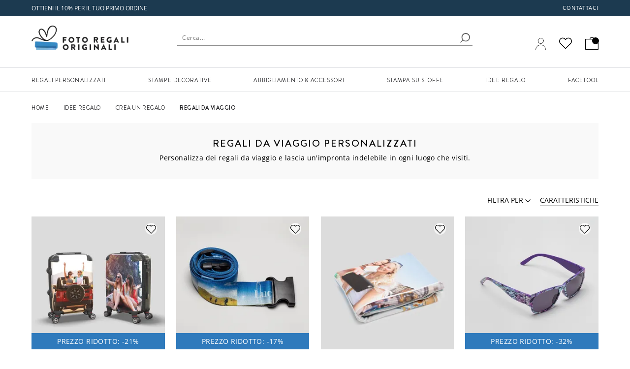

--- FILE ---
content_type: text/html; charset=utf-8
request_url: https://www.fotoregalioriginali.it/regali-da-viaggio
body_size: 42009
content:


<!DOCTYPE html>
<html xmlns:og="http://ogp.me/ns#" lang="it-IT">
<head>


    <!-- DNS Prefetch IMG CDNs -->
    <link rel="dns-prefetch" href="//raven.contrado.app">
    <link rel="dns-prefetch" href="//static.contrado.com">
    <link rel="preconnect" href="https://static.contrado.com" />
    <link rel="preconnect" href="https://static.contrado.com" crossorigin />

    <link rel="preload" href="https://static.contrado.com/resources/images/2022-11/208755/brandon-regular1519401_l.woff2" as="font" type="font/woff2" crossorigin>
    <link rel="preload" href="https://static.contrado.com/resources/images/2022-11/208772/1519704_l.woff2" as="font" type="font/woff2" crossorigin>
    <link rel="preload" href="https://static.contrado.com/resources/images/2022-11/208774/brandon-5001519613_l.woff2" as="font" type="font/woff2" crossorigin>
    <link rel="preload" href="https://static.contrado.com/resources/images/2022-11/208834/1519822_l.woff2" as="font" type="font/woff2" crossorigin>


    <style type="text/css">


        @font-face {
            font-family: 'brandon-grotesque';
            src: url("https://static.contrado.com/resources/images/2022-11/208745/brandongrotesque-regular1519395_l.eot");
            src: url("https://static.contrado.com/resources/images/2022-11/208745/brandongrotesque-regular1519395_l.eot#iefix") format('embedded-opentype'), url("https://static.contrado.com/resources/images/2022-11/208755/brandon-regular1519401_l.woff2") format('woff2'), url("https://static.contrado.com/resources/images/2022-11/208760/brandon-regular1519399.woff") format('woff'), url("https://static.contrado.com/resources/images/2022-11/208805/brandon-regular1519398.ttf") format('truetype'), url("https://static.contrado.com/resources/images/2022-11/208809/brandon-regular1519397.svg") format('svg');
            font-weight: 400;
            font-style: normal;
            font-display: swap;
        }

        @font-face {
            font-family: 'brandon-grotesque';
            src: url("https://static.contrado.com/resources/images/2022-11/208784/1519713_l.eot");
            src: url("https://static.contrado.com/resources/images/2022-11/208784/1519713_l.eot#iefix") format('embedded-opentype'), url("https://static.contrado.com/resources/images/2022-11/208772/1519704_l.woff2") format('woff2'), url("https://static.contrado.com/resources/images/2022-11/208801/1519686_l.woff") format('woff'), url("https://static.contrado.com/resources/images/2022-11/208748/1519727_l.ttf") format('truetype'), url("https://static.contrado.com/resources/images/2022-11/208782/1519724_l.svg") format('svg');
            font-weight: 500;
            font-style: normal;
            font-display: swap;
        }


        @font-face {
            font-family: 'brandon-grotesque';
            /* duplicating 500 as the definishions in stylesheets are inconsistent */
            src: url("https://static.contrado.com/resources/images/2022-11/208784/1519713_l.eot");
            src: url("https://static.contrado.com/resources/images/2022-11/208784/1519713_l.eot#iefix") format('embedded-opentype'), url("https://static.contrado.com/resources/images/2022-11/208772/1519704_l.woff2") format('woff2'), url("https://static.contrado.com/resources/images/2022-11/208801/1519686_l.woff") format('woff'), url("https://static.contrado.com/resources/images/2022-11/208748/1519727_l.ttf") format('truetype'), url("https://static.contrado.com/resources/images/2022-11/208782/1519724_l.svg") format('svg');
            font-weight: 600;
            font-style: normal;
            font-display: swap;
        }

        @font-face {
            font-family: 'brandon-grotesque';
            src: url("https://static.contrado.com/resources/images/2022-11/208807/1519389.eot");
            src: url("https://static.contrado.com/resources/images/2022-11/208807/1519389.eot#iefix") format('embedded-opentype'), url("https://static.contrado.com/resources/images/2022-11/208774/brandon-5001519613_l.woff2") format('woff2'), url("https://static.contrado.com/resources/images/2022-11/208758/brandon-5001519610_l.woff") format('woff'), url("https://static.contrado.com/resources/images/2022-11/208806/brandon-5001519607.ttf") format('truetype'), url("https://static.contrado.com/resources/images/2022-11/208785/brandon-5001519616_l.svg") format('svg');
            font-weight: 700;
            font-style: normal;
            font-display: swap;
        }

        @font-face {
            font-family: 'open-sans';
            src: url("https://static.contrado.com/resources/images/2022-11/208831/1519816_l.eot");
            src: url("https://static.contrado.com/resources/images/2022-11/208831/1519816_l.eot#iefix") format('embedded-opentype'), url("https://static.contrado.com/resources/images/2022-11/208834/1519822_l.woff2") format('woff2'), url("https://static.contrado.com/resources/images/2022-11/208832/1519829_l.woff") format('woff'), url("https://static.contrado.com/resources/images/2022-11/208829/1519819_l.ttf") format('truetype'), url("https://static.contrado.com/resources/images/2022-11/208840/1519832_l.svg") format('svg');
            font-weight: 400;
            font-style: normal;
            font-display: swap;
        }

        @font-face {
            font-family: 'open-sans';
            src: url("https://static.contrado.com/resources/images/2022-11/208837/opensans-semibold1609074_l.eot");
            src: url("https://static.contrado.com/resources/images/2022-11/208837/opensans-semibold1609074_l.eot#iefix") format('embedded-opentype'), url("https://static.contrado.com/resources/images/2022-11/208868/opensans-semibold1609051.woff2") format('woff2'), url("https://static.contrado.com/resources/images/2022-11/208851/opensans-semibold1609057.woff") format('woff'), url("https://static.contrado.com/resources/images/2022-11/208866/opensans-semibold1609054.ttf") format('truetype'), url("https://static.contrado.com/resources/images/2022-11/208840/1519831.svg") format('svg');
            font-weight: 600;
            font-style: normal;
            font-display: swap;
        }
    </style>


 <!-- Images PreLoad -->
        <link rel="preload" href="/includes/bol/css/pages/search/bol--search-critical.css" as="style">
 <!-- Styles PreLoad -->
        <link rel="preload" href='/includes/bol/css/site-specific-style/bol.css' as="style">
        <link rel="preload" href="/webpackcss.axd?bundle=BolDynamicAddToCartCss" as="style">
        <link rel="preload" href="/libs/fontawesome/4.0.0/font-awesome.css" as="style">
        <link rel="preload" href="/webpackcss.axd?bundle=BolBasic" as="style">
        <link rel="preload" href="/webpackcss.axd?bundle=layout" as="style">
        <link rel="preload" href="/webpackcss.axd?bundle=utils" as="style">
        <link rel="preload" href="/webpackcss.axd?bundle=widget" as="style">
 <!-- Scripts PreLoad -->
        <link rel="preload" href="/webpackstatic.axd?bundle=BolJQueryJs" as="script">







    <!-- Accept client hints
    <meta http-equiv="Accept-CH" content="DPR, Width, Viewport-Width">
    -->


    <link rel="icon" type="image/png" href="/favicon-bol.ico" />



    <!-- preconnect to typekit to save time-->
    
    
    

    

    <meta property='og:type' content="website" />
<meta property="og:locale" content="it_IT" />
<meta property="og:site_name" content="Foto Regali Originali" />
<meta property="fb:app_id" content="" />
            <meta property="og:image" content="https://static.contrado.com/resources/images/2020-9/154515/valigia-con-foto-personalizzata-974123_l.jpg" />
                <meta property="og:image:type" content="image/jpeg" />
            <meta property="og:image" content="https://static.contrado.com/resources/images/2018-6/93027/cinghia-per-valigia-712384_l.jpg" />
                <meta property="og:image:type" content="image/jpeg" />
            <meta property="og:image" content="https://static.contrado.com/resources/images/2020-7/151989/telo-mare-personalizzato-934568_400_400.jpeg" />
                <meta property="og:image:type" content="image/jpeg" />
            <meta property="og:image" content="https://static.contrado.com/resources/images/2022-7/206046/occhiali-da-sole1517251_l.jpg" />
                <meta property="og:image:type" content="image/jpeg" />
            <meta property="og:image" content="https://static.contrado.com/resources/images/2021-10/194879/pendaglio-per-borsa-in-pelle-personalizzato-1378464_l.jpg" />
                <meta property="og:image:type" content="image/jpeg" />
            <meta property="og:image" content="https://static.contrado.com/resources/images/2018-6/93067/porta-passaporto-712404_l.jpg" />
                <meta property="og:image:type" content="image/jpeg" />
            <meta property="og:image" content="https://static.contrado.com/resources/images/2021-1/167457/borsa-a-bauletto-personalizzata-1107006_l.jpg" />
                <meta property="og:image:type" content="image/jpeg" />
            <meta property="og:image" content="https://static.contrado.com/resources/images/2018-9/104223/borsa-da-viaggio-705698_l.jpg" />
                <meta property="og:image:type" content="image/jpeg" />
            <meta property="og:image" content="https://static.contrado.com/resources/images/2018-10/107980/etichette-bagaglio-deluxe-712414_l.jpg" />
                <meta property="og:image:type" content="image/jpeg" />
            <meta property="og:image" content="https://static.contrado.com/resources/images/2020-10/157356/marsupio-personalizzato-donna-1012821_l.jpg" />
                <meta property="og:image:type" content="image/jpeg" />
            <meta property="og:image" content="https://static.contrado.com/resources/images/2018-6/93937/costume-intero-703105_l.jpg" />
                <meta property="og:image:type" content="image/jpeg" />
            <meta property="og:image" content="https://static.contrado.com/resources/images/2018-6/93715/costume-da-uomo-712424_l.jpg" />
                <meta property="og:image:type" content="image/jpeg" />
            <meta property="og:image" content="https://static.contrado.com/resources/images/2018-6/93901/bikini-703125_l.jpg" />
                <meta property="og:image:type" content="image/jpeg" />
            <meta property="og:image" content="https://static.contrado.com/resources/images/2018-6/94009/vestito-da-spiaggia-702977_l.jpg" />
                <meta property="og:image:type" content="image/jpeg" />
            <meta property="og:image" content="https://static.contrado.com/resources/images/2020-3/145988/portatessere-in-pelle-personalizzati-873416_l.jpg" />
                <meta property="og:image:type" content="image/jpeg" />
            <meta property="og:image" content="https://static.contrado.com/resources/images/2018-6/93011/mascherina-per-occhi-personalizzata-1417350_l.jpg" />
                <meta property="og:image:type" content="image/jpeg" />
            <meta property="og:image" content="https://static.contrado.com/resources/images/2020-7/152014/personalizza-gli-asciugamani-da-viaggio1534360_l.jpeg" />
                <meta property="og:image:type" content="image/jpeg" />
            <meta property="og:image" content="https://static.contrado.com/resources/images/2018-7/98139/infradito-712470_l.jpg" />
                <meta property="og:image:type" content="image/jpeg" />
            <meta property="og:image" content="https://static.contrado.com/resources/images/2020-7/152273/asciugamani-personalizzati-934570_400_400.jpeg" />
                <meta property="og:image:type" content="image/jpeg" />
            <meta property="og:image" content="https://static.contrado.com/resources/images/2021-6/180890/astuccio-per-trucco-personalizzato-1218275_l.jpg" />
                <meta property="og:image:type" content="image/jpeg" />
            <meta property="og:image" content="https://static.contrado.com/resources/images/2018-6/94049/espadrillas-personalizzate-894779_l.jpg" />
                <meta property="og:image:type" content="image/jpeg" />
            <meta property="og:image" content="https://static.contrado.com/resources/images/2021-5/179278/necessaire-da-viaggio-personalizzato-1212825_l.jpg" />
                <meta property="og:image:type" content="image/jpeg" />
            <meta property="og:image" content="https://static.contrado.com/resources/images/2020-4/146256/personalised-makeup-pouch-1215850_l.jpg" />
                <meta property="og:image:type" content="image/jpeg" />
            <meta property="og:image" content="https://static.contrado.com/resources/images/2018-6/93406/cuscino-da-collo-712500_l.jpg" />
                <meta property="og:image:type" content="image/jpeg" />
            <meta property="og:image" content="https://static.contrado.com/resources/images/2022-11/208212/cappelino-1512961_400_400.jpeg" />
                <meta property="og:image:type" content="image/jpeg" />
            <meta property="og:image" content="https://static.contrado.com/resources/images/2018-9/104113/sedia-da-esterno-stile-regista-712520_l.jpg" />
                <meta property="og:image:type" content="image/jpeg" />
            <meta property="og:image" content="https://static.contrado.com/resources/images/2018-8/100787/ombrello-personalizzato-702372_l.jpg" />
                <meta property="og:image:type" content="image/jpeg" />
            <meta property="og:image" content="https://static.contrado.com/resources/images/2018-7/98307/piatti-in-melamina-personalizzati-976148_l.jpg" />
                <meta property="og:image:type" content="image/jpeg" />
            <meta property="og:image" content="https://static.contrado.com/resources/images/2018-7/98970/custodia-rigida-per-occhiali-712556_l.jpg" />
                <meta property="og:image:type" content="image/jpeg" />
            <meta property="og:image" content="https://static.contrado.com/resources/images/2018-7/97594/personalised-beach-wrap-340437_l.jpg" />
                <meta property="og:image:type" content="image/jpeg" />
            <meta property="og:image" content="https://static.contrado.com/resources/images/2020-5/147773/mascherine-personalizzate-898727_l.jpg" />
                <meta property="og:image:type" content="image/jpeg" />
            <meta property="og:image" content="https://static.contrado.com/resources/images/2018-9/104072/coperta-pic-nic-712576_l.jpg" />
                <meta property="og:image:type" content="image/jpeg" />
            <meta property="og:image" content="https://static.contrado.com/resources/images/2019-1/114874/accendino-personalizzato-in-metallo-712586_l.jpg" />
                <meta property="og:image:type" content="image/jpeg" />
            <meta property="og:image" content="https://static.contrado.com/resources/images/2018-7/97221/agenda-personalizzata-20261611903_l.jpg" />
                <meta property="og:image:type" content="image/jpeg" />
            <meta property="og:image" content="https://static.contrado.com/resources/images/2020-10/155324/borsetta-rettangolare-personalizzata-994867_l.jpg" />
                <meta property="og:image:type" content="image/jpeg" />
            <meta property="og:image" content="https://static.contrado.com/resources/images/2018-8/101047/segnalibri-in-pelle-personalizzati-976172_l.jpg" />
                <meta property="og:image:type" content="image/jpeg" />
            <meta property="og:image" content="https://static.contrado.com/resources/images/2021-11/198739/specchietto-in-metallo-personalizzato-1422469_l.jpg" />
                <meta property="og:image:type" content="image/jpeg" />
            <meta property="og:image" content="https://static.contrado.com/resources/images/2018-7/97020/rubrica-telefonica-703839_l.jpg" />
                <meta property="og:image:type" content="image/jpeg" />
            <meta property="og:image" content="https://static.contrado.com/resources/images/2018-7/99099/custodia-pc-712628_l.jpg" />
                <meta property="og:image:type" content="image/jpeg" />
            <meta property="og:image" content="https://static.contrado.com/resources/images/2018-6/92649/infradito-per-bambini-personalizzate-899828_l.jpg" />
                <meta property="og:image:type" content="image/jpeg" />
            <meta property="og:image" content="https://static.contrado.com/resources/images/2020-6/150658/trikini-personalizzato-1395936_l.jpg" />
                <meta property="og:image:type" content="image/jpeg" />
            <meta property="og:image" content="https://static.contrado.com/resources/images/2022-7/206026/portamerenda-personalizzato1517471_l.jpg" />
                <meta property="og:image:type" content="image/jpeg" />
            <meta property="og:image" content="https://static.contrado.com/resources/images/2021-4/175884/zaino-a-sacca-con-foto-1165341_l.jpg" />
                <meta property="og:image:type" content="image/jpeg" />
            <meta property="og:image" content="https://static.contrado.com/resources/images/2021-7/184740/portadocumenti-in-pelle-personalizzato-1293967_l.jpg" />
                <meta property="og:image:type" content="image/jpeg" />
            <meta property="og:image" content="https://static.contrado.com/resources/images/2018-9/104092/borsa-shopper-712658_l.jpg" />
                <meta property="og:image:type" content="image/jpeg" />
            <meta property="og:image" content="https://static.contrado.com/resources/images/2018-7/94886/personalised-overnight-bag-1215656_l.jpg" />
                <meta property="og:image:type" content="image/jpeg" />
            <meta property="og:image" content="https://static.contrado.com/resources/images/2021-9/189497/zaino-in-pelle-con-stampa-personalizzata-1342627_l.jpg" />
                <meta property="og:image:type" content="image/jpeg" />
            <meta property="og:image" content="https://static.contrado.com/resources/images/2018-6/92893/personalised-cooler-bag-334508_l.jpg" />
                <meta property="og:image:type" content="image/jpeg" />
            <meta property="og:image" content="https://static.contrado.com/resources/images/2018-6/93131/scaldacollo-personalizzato-965752_l.jpg" />
                <meta property="og:image:type" content="image/jpeg" />
            <meta property="og:image" content="https://static.contrado.com/resources/images/2021-11/196902/specchietto-in-pelle-personalizzato-1390848_l.jpg" />
                <meta property="og:image:type" content="image/jpeg" />
            <meta property="og:image" content="https://static.contrado.com/resources/images/2021-10/195884/tazza-termica-personalizzata-1398099_l.jpg" />
                <meta property="og:image:type" content="image/jpeg" />
            <meta property="og:image" content="https://static.contrado.com/resources/images/2021-11/197788/mascherina-per-dormire-personalizzata-1417360_l.jpg" />
                <meta property="og:image:type" content="image/jpeg" />
            <meta property="og:image" content="https://static.contrado.com/resources/images/2018-7/94773/personalised-camping-chair-340457_l.jpg" />
                <meta property="og:image:type" content="image/jpeg" />
            <meta property="og:image" content="https://static.contrado.com/resources/images/2018-6/93494/personalised-mint-tin-337167_l.jpg" />
                <meta property="og:image:type" content="image/jpeg" />
            <meta property="og:image" content="https://static.contrado.com/resources/images/2021-10/194050/portafoglio-da-borsetta-personalizzato-1373673_l.jpg" />
                <meta property="og:image:type" content="image/jpeg" />
            <meta property="og:image" content="https://static.contrado.com/resources/images/2018-8/101258/costumi-mare-pantaloncino-da-uomo-personalizzati1487339_l.jpg" />
                <meta property="og:image:type" content="image/jpeg" />
            <meta property="og:image" content="https://static.contrado.com/resources/images/2018-8/101623/foto-regali-originali-353922.svg" />
                <meta property="og:image:type" content="image/svg" />
                <meta property="og:image:width" content="197" />
                <meta property="og:image:height" content="50" />



    <title>Regali da Viaggio Personalizzati Con Foto o Scritte</title>
    <meta property="og:title" content="Regali da Viaggio Personalizzati Con Foto o Scritte" />
    <meta name="viewport" content="width=device-width, initial-scale=1.0, maximum-scale=2.0, user-scalable=yes" />

<meta name="Description" content="Crea dei bellissimi regali da viaggio personalizzati. Carica online le tue foto e ritrovale stampate su tantissimi oggetti da viaggio. Spedizioni in 48H" />
<meta property="og:description" content="Crea dei bellissimi regali da viaggio personalizzati. Carica online le tue foto e ritrovale stampate su tantissimi oggetti da viaggio. Spedizioni in 48H" />

    <link rel="canonical" href="https://www.fotoregalioriginali.it/regali-da-viaggio" />
    <meta property="og:url" content="https://www.fotoregalioriginali.it/regali-da-viaggio" />
        <link rel="alternate" href="https://www.bagsoflove.co.uk/personalised-travel-gifts" hreflang="en-GB" />
            <link rel="alternate" href="https://www.bagsoflove.co.uk/personalised-travel-gifts" hreflang="x-default" />
        <link rel="alternate" href="https://www.bagsoflove.com/personalized-travel-gifts" hreflang="en-US" />
        <link rel="alternate" href="https://www.originellefotogeschenke.de/geschenke-fuer-globetrotter" hreflang="de-DE" />
        <link rel="alternate" href="https://www.ideecadeauphoto.com/cadeau-pour-voyageur" hreflang="fr-FR" />
        <link rel="alternate" href="https://www.bagsoflove.ie/personalised-travel-gifts" hreflang="en-IE" />
        <link rel="alternate" href="https://www.fotoregalioriginali.it/regali-da-viaggio" hreflang="it-IT" />
        <link rel="alternate" href="https://www.bagsoflove.nl/gepersonaliseerde-reis-cadeaus" hreflang="nl-NL" />
        <link rel="alternate" href="https://www.shashingift.jp/オリジナル-旅行-グッズ" hreflang="ja-JP" />
        <link rel="alternate" href="https://www.bagsoflove.se/personliga-reseprylar" hreflang="sv-SE" />
        <link rel="alternate" href="https://au.bagsoflove.com/personalised-travel-gifts" hreflang="en-AU" />
        <link rel="alternate" href="https://www.fotoregalosoriginales.es/regalos-de-viajes" hreflang="es-ES" />
        <link rel="alternate" href="https://www.bagsoflove.ae/personalised-travel-gifts" hreflang="ar-AE" />
        <link rel="alternate" href="https://www.bagsoflove.ca/personalized-travel-gifts" hreflang="en-CA" />
        <link rel="alternate" href="https://nz.bagsoflove.com/personalised-travel-gifts" hreflang="en-NZ" />
        <link rel="alternate" href="https://www.bagsoflove.co.uk/personalised-travel-gifts" hreflang="en" />
        <link rel="alternate" href="https://www.originellefotogeschenke.de/geschenke-fuer-globetrotter" hreflang="de" />
        <link rel="alternate" href="https://www.ideecadeauphoto.com/cadeau-pour-voyageur" hreflang="fr" />
        <link rel="alternate" href="https://www.fotoregalioriginali.it/regali-da-viaggio" hreflang="it" />
        <link rel="alternate" href="https://www.bagsoflove.nl/gepersonaliseerde-reis-cadeaus" hreflang="nl" />
        <link rel="alternate" href="https://www.shashingift.jp/オリジナル-旅行-グッズ" hreflang="ja" />
        <link rel="alternate" href="https://www.bagsoflove.se/personliga-reseprylar" hreflang="sv" />
        <link rel="alternate" href="https://www.fotoregalosoriginales.es/regalos-de-viajes" hreflang="es" />
        <link rel="alternate" href="https://www.bagsoflove.ae/personalised-travel-gifts" hreflang="ar" />
        <meta property="og:locale:alternate" content="en_GB" />
        <meta property="og:locale:alternate" content="en_US" />
        <meta property="og:locale:alternate" content="de_DE" />
        <meta property="og:locale:alternate" content="fr_FR" />
        <meta property="og:locale:alternate" content="en_IE" />
        <meta property="og:locale:alternate" content="nl_NL" />
        <meta property="og:locale:alternate" content="ja_JP" />
        <meta property="og:locale:alternate" content="sv_SE" />
        <meta property="og:locale:alternate" content="en_AU" />
        <meta property="og:locale:alternate" content="es_ES" />
        <meta property="og:locale:alternate" content="ar_AE" />
        <meta property="og:locale:alternate" content="en_CA" />
        <meta property="og:locale:alternate" content="en_NZ" />


<!--AbTestingCode-->

<!-- Google Analytics Content Experiment code -->


<!-- End of Google Analytics Content Experiment code -->

<!--## AbTestingCode ##-->
<!--HeadHtml-->
<!--## HeadHtml ##-->
<!--fullstory.com-->
<!--## fullstory.com ##-->

<script>
    var GAVariantId = "0";
    var ZohoVariantName = "Original";
    var IsSetConsent = '';
</script>
<!-- Google Tag Manager -->
<script>
    // Define dataLayer and the gtag function.
    window.dataLayer = window.dataLayer || [];
    checkConsentSet();
    function checkConsentSet() {        
        if (!localStorage.getItem('firstcookiecheck')) {
            fetch("/estore/cookiepolicy/IsShowCookiePopup")
                .then(response => response.text())
                .then(data => {
                    IsSetConsent = data;
                    CallConsentSet(IsSetConsent);
                    setFirstCookieCheckLocalStorage(IsSetConsent);
                })
                .catch(error => {
                    IsSetConsent = 'True';
                    CallConsentSet(IsSetConsent);
                    setFirstCookieCheckLocalStorage(IsSetConsent);
                });
        }
        else {
            var consentFlagData = localStorage.getItem('firstcookiecheck');
            if (consentFlagData) {
                const parsedData = JSON.parse(consentFlagData);
                // Check if data is expired
                if (isExpired(parsedData.expiryTimestamp)) {
                    localStorage.removeItem('firstcookiecheck');
                    checkConsentSet();
                }
                IsSetConsent = parsedData.data;
                CallConsentSet(IsSetConsent);
            }
            else {
                IsSetConsent = 'True';
                CallConsentSet(IsSetConsent);
            }
        }
    }

    function setFirstCookieCheckLocalStorage() {
        try {
            const localStorageData = {
                id: generateGUID(),
                timestamp: Date.now(),
                expiryTimestamp: calculateExpiryTimestamp(),
                data: IsSetConsent
            };

            const jsonString = JSON.stringify(localStorageData);
            localStorage.setItem('firstcookiecheck', jsonString);
        } catch (error) {
            //console.error('Error storing to localStorage:', error);
        }
    }


    function gtag() { dataLayer.push(arguments); }

    const consentname = 'consent_data_v1';
    const COOKIE_EXPIRY_DAYS = 365;
    const LOCALSTORAGE_EXPIRY_YEARS = 1;

    function CallConsentSet(IsSetConsent) {
        if (IsSetConsent != "True") {
            var consentGrantData = {
                ad_storage: 'granted',
                ad_user_data: 'granted',
                ad_personalization: 'granted',
                analytics_storage: 'granted'
            }

            var consentCookieData = getFromCookie();
            if (consentCookieData != null) {
                //Push to Google Analytics dataLayer
                window.dataLayer = window.dataLayer || [];
                if (window.gtag !== 'undefined') {
                    window.gtag('consent', consentCookieData[1], consentCookieData[2]);
                }
            }

            var consentLocalStorageData = getFromLocalStorage();
            if (consentLocalStorageData != null) {
                window.dataLayer = window.dataLayer || [];
                if (window.gtag !== 'undefined') {
                    window.gtag('consent', consentLocalStorageData[1], consentLocalStorageData[2]);
                }
            }
            if (consentCookieData == null && consentLocalStorageData == null) {
                if (window.location.href.indexOf("/estore") > -1) {
                    gtag('consent', 'default', {
                        ad_storage: 'denied',
                        ad_user_data: 'denied',
                        ad_personalization: 'denied',
                        analytics_storage: 'denied'
                    });
                }
                else {
                    gtag('consent', 'default', consentGrantData);
                    var storeConsentData = [
                        "consent",
                        "default",
                        consentGrantData
                    ]
                    storeToCookie(storeConsentData);
                    storeToLocalStorage(storeConsentData);
                }
            }
        }
        else {
            var consentCookieData = getFromCookie();
            if (consentCookieData != null) {
                //Push to Google Analytics dataLayer
                window.dataLayer = window.dataLayer || [];
                if (window.gtag !== 'undefined') {
                    window.gtag('consent', consentCookieData[1], consentCookieData[2]);
                }
            }

            var consentLocalStorageData = getFromLocalStorage();
            if (consentLocalStorageData != null) {
                window.dataLayer = window.dataLayer || [];
                if (window.gtag !== 'undefined') {
                    window.gtag('consent', consentLocalStorageData[1], consentLocalStorageData[2]);
                }
            }
            if (consentCookieData == null && consentLocalStorageData == null) {
                var consentData = {
                    ad_storage: 'denied',
                    ad_user_data: 'denied',
                    ad_personalization: 'denied',
                    analytics_storage: 'denied'
                }
                gtag('consent', 'default', consentData);
            }
        }
    }


    function storeToCookie(data) {
        try {
            const jsonString = JSON.stringify(data);
            const encodedValue = encodeURIComponent(jsonString);

            const date = new Date();
            date.setTime(date.getTime() + (COOKIE_EXPIRY_DAYS * 24 * 60 * 60 * 1000));
            const expires = `expires=${date.toUTCString()}`;

            document.cookie = `${consentname}=${encodedValue}; ${expires}; path=/; SameSite=Lax; Secure`;
        } catch (error) {
            //console.error('Error storing to cookie:', error);
        }
    }

    // Store exact dataLayer format to localStorage
    function storeToLocalStorage(data) {
        try {
            const localStorageData = {
                id: generateGUID(),
                timestamp: Date.now(),
                expiryTimestamp: calculateExpiryTimestamp(),
                data: data
            };

            const jsonString = JSON.stringify(localStorageData);
            localStorage.setItem(consentname, jsonString);
        } catch (error) {
            //console.error('Error storing to localStorage:', error);
        }
    }
    function getFromCookie() {
        try {

            const decodedCookie = decodeURIComponent(document.cookie);
            const cookieArray = decodedCookie.split(';');

            for (let cookie of cookieArray) {
                cookie = cookie.trim();
                if (cookie.indexOf(name) === 0) {
                    const cookieValue = cookie.substring(name.length);
                    return JSON.parse(decodeURIComponent(cookieValue));
                }
            }
            return null;
        } catch (error) {
            //console.error('Error reading from cookie:', error);
            return null;
        }
    }

    // Get data from localStorage (returns exact dataLayer format)
    function getFromLocalStorage() {

        try {
            const data = localStorage.getItem('consent_data_v1');
            if (data) {
                const parsedData = JSON.parse(data);

                // Check if data is expired
                if (isExpired(parsedData.expiryTimestamp)) {
                    localStorage.removeItem('consent_data_v1');
                    return null;
                }
                return parsedData.data;
            }
            return null;
        } catch (error) {
            //console.error('Error reading from localStorage:', error);
            return null;
        }
    }
    // Generate GUID/UUID
    function generateGUID() {
        return 'xxxxxxxx-xxxx-4xxx-yxxx-xxxxxxxxxxxx'.replace(/[xy]/g, function (c) {
            const r = Math.random() * 16 | 0;
            const v = c === 'x' ? r : (r & 0x3 | 0x8);
            return v.toString(16);
        });
    }

    // Calculate expiry timestamp (1 year from now)
    function calculateExpiryTimestamp() {
        const oneYearInMs = LOCALSTORAGE_EXPIRY_YEARS * 365 * 24 * 60 * 60 * 1000;
        return Date.now() + oneYearInMs;
    }

    // Check if localStorage data is expired
    function isExpired(expiryTimestamp) {
        return Date.now() > expiryTimestamp;
    }
</script>
<script>
    var flag = true;
    function initGTM() {
        if (flag == false) return;
        (function (w, d, s, l, i) {
            w[l] = w[l] || []; w[l].push({ 'gtm.start': new Date().getTime(), event: 'gtm.js' }); console.log('initGTM'); var f = d.getElementsByTagName(s)[0],
                j = d.createElement(s), dl = l != 'dataLayer' ? '&l=' + l : ''; j.async = true; j.src = 'https://www.googletagmanager.com/gtm.js?id=' + i + dl; f.parentNode.insertBefore(j, f);
        })(window, document, 'script', 'dataLayer', 'GTM-TCT7XM8');
        flag = false;
    }


    document.addEventListener('DOMContentLoaded', () => {
        /** init gtm after 2500 seconds - this could be adjusted */
        //setTimeout(initGTM, 2500);
        initGTM();
        console.log('initGTM Area');
    });

    document.addEventListener('scroll', initGTMOnEvent);
    document.addEventListener('mousemove', initGTMOnEvent);
    document.addEventListener('touchstart', initGTMOnEvent);

    function initGTMOnEvent(event) {
        event.currentTarget.removeEventListener(event.type, initGTMOnEvent);
        console.log('initGTMOnEvent');
        setTimeout(() => {
            initGTM();
        }, 300);
    }
</script>
<!-- End Google Tag Manager -->


    
    <!-- Render CSS -->
    <link href="/webpackcss.axd?bundle=BolBasic" rel="stylesheet" />
    <link href="/webpackcss.axd?bundle=layout" rel="stylesheet" />
    <link href="/webpackcss.axd?bundle=utils" rel="stylesheet" />
    <link href="/webpackcss.axd?bundle=widget" rel="stylesheet" />

    <style>

        button.mz-button.mz-button-next, button.mz-button.mz-button-prev {
            bottom: 0 !important;
            overflow: hidden !important;
            top: 0 !important;
            display: none !important;
        }
    </style>

    




    <link href="/DependencyHandler.axd?s=L2luY2x1ZGVzL2JvbC9jc3MvcGFnZXMvY2F0ZWdvcnkvYm9sLS1jYXRlZ29yeS5jc3M7L2luY2x1ZGVzL0JvbC9jc3Mvd2lkZ2V0L3Byb2R1Y3QtZ3JpZC5jc3M7&amp;t=Css&amp;cdv=61549" type="text/css" rel="stylesheet"/>
    <!-- Style links -->

    
    <link href='/includes/bol/css/site-specific-style/bol.css' rel="stylesheet" />




</head>
<body class="classic-on">
    <script>
        window.dataLayer = window.dataLayer || [];
        window.dataLayer.push({
            event: "sitecontext",
            detail: {
               "siteCode": "bol",
                "cultureCode": "it-IT",
                "siteId": "11",
                "currancySymbol": "€",
                "currancyCode":"EUR"
            },
        });
    </script>
    <div id="darknight-website"></div>
    <div id="darknight"></div>
    <div id="blurrybg"></div>
    <input type="hidden" value="Atlas navigation page-Default" id="hdnGAContentType" name="hdnGAContentType" />
    <div style="display:none" class="divCurrencyCode">EUR</div>
    <!-- Load Critical CSS here -->
<input id="GoogleTagManagerDataLayerEnabled" name="GoogleTagManagerDataLayerEnabled" type="hidden" value="True" />
    
    
    
    

    

    <!-- Header -->
    <div class="bol--sticky__header">
        <div id="header">
            <input id="SearchAppActive" name="SearchAppActive" type="hidden" value="true" /><input id="OnTypeSearchAppActive" name="OnTypeSearchAppActive" type="hidden" value="false" /><input id="SearchCharacterLimit" name="SearchCharacterLimit" type="hidden" value="50" /><input id="SearchKeywordLimit" name="SearchKeywordLimit" type="hidden" value="6" /><input id="customLayoutPostfix" name="customLayoutPostfix" type="hidden" value="_BOL" />
<input id="searchApiUrl" name="searchApiUrl" type="hidden" value="https://websitesearch.contrado.app/" />
<input id="siteId" name="siteId" type="hidden" value="11" />
<input id="searchUrl" name="searchUrl" type="hidden" value="cerca.aspx" />
<input id="siteName" name="siteName" type="hidden" value="Foto Regali Originali" />
<input id="siteGroup" name="siteGroup" type="hidden" value="Bol" />
<input id="matureContentLabel" name="matureContentLabel" type="hidden" value="Contenuto per Adulti" />
<input id="visibleLabel" name="visibleLabel" type="hidden" value="Visibile" />
<input id="hiddenLabel" name="hiddenLabel" type="hidden" value="Nascondi" />
<input id="matureContentImagePathUrl" name="matureContentImagePathUrl" type="hidden" value="https://static.contrado.com/resources/images/2021-12/200330/mature-icon-1435206.png" />
<input id="ravenPathUrl" name="ravenPathUrl" type="hidden" value="https://raven.contrado.app" />

<link rel="preload" as="image" href="https://raven.contrado.app/resources/images/2018-8/101623/foto-regali-originali-353922.svg?q=65&amp;auto=compress,format">
<link rel="preload" as="image" href="https://static.contrado.com/resources/images/2018-8/101623/foto-regali-originali-353922.svg">
<link rel="preload" as="image" href="https://static.contrado.com/resources/images/2019-7/132809/bol-user-account-717408_l.svg">
<link rel="preload" as="image" href="https://static.contrado.com/resources/images/2020-1/139946/ico-wishlist-837624_l.svg">
<!-- ----------------------------------------------------------------------------------
    NEW HEADER DESKTOP WRAPPER
---------------------------------------------------------------------------------- -->
<div class="bol--sticky__header">


    <!-- First row header-->
        <div class="head__top-row extend--fullwidth  promo-strip" id="bolTimerHeader">
        <div class="head__inner">
            <div id="divPromoStrip"  class="site-promo-wrap">
                
            </div>
            <div class="top-row__menu">
                <ul>
                        <li>
                            <a qa-id="headerAtlasNavElement" data-id="8572" href="https://www.fotoregalioriginali.it/contattaci" class="atlas-nav-click  " >
                                Contattaci
                            </a>
                        </li>
                </ul>
            </div>
        </div>
    </div>


    <header>




        <!-- First row header-->
        

        <!-- Preload images for Core web vital -->
        <link rel="preload" as="image" href="https://raven.contrado.app/resources/images/2018-8/101623/foto-regali-originali-353922.svg?q=65&amp;auto=compress,format" />
        <link rel="preload" as="image" href='https://raven.contrado.app/resources/images/2019-7/132811/bol-minicart-bag-717405_l.svg?q=60&amp;auto=compress,format' />

        <!-- Main row header-->
        <div class="head__mainrow">
            <div class="head__inner">

                <!-- Head left -->
                <div class="head__left">
                    <a href="/">
                        <img qa-id="logoImage" src="https://raven.contrado.app/resources/images/2018-8/101623/foto-regali-originali-353922.svg?q=65&amp;auto=compress,format" loading="eager"
                             decoding="async" width="200" height="40" alt="Foto Regali Originali" style="max-height: 50px; width: auto; height: auto;" />
                    </a>
                </div>

                <!-- SEARCH BOX -->
                <!-- Head right right -->
                <div class="head__right">

                    <!-- USERACCOUNT ICON -->
                    <div class="head__useraccount">
                        <a qa-id="signInLink" href="/estore/account" rel="nofollow">
                            <img qa-id="signInIcon" src="https://static.contrado.com/resources/images/2019-7/132809/bol-user-account-717408_l.svg" width="21" height="25" style="max-height: 30px;margin-bottom: 5px;" alt="Account utente">
                            <span class="js-signIn login__text" id="lblsignin" style="display:none;">Esegui l&#39;accesso</span>
                        </a>

                    </div>

                    <div class="head__wishlistlink" id="lnkWishlist">
                        <a href="/Wishlist" class="icon icon--wishlist tooltip-bottom" data-tooltip="Wishlist" rel="nofollow" id="wish-header">
                            <img class="icon icon--wishlist__img" src="https://static.contrado.com/resources/images/2020-1/139946/ico-wishlist-837624_l.svg" width="40" height="40" alt="Lista dei desideri">
                        </a>
                    </div>

                    <!-- BASKET ICON -->
                    <div class="head__basket" id="lnkMinibasket">
                        <a qa-id="basket" href="/estore/basket">
                            <img qa-id="basketIcon" class="basketIcon" src="https://static.contrado.com/resources/images/2019-7/132811/bol-minicart-bag-717405_l.svg" style="max-height: 30px;" width="27" height="25" alt="Carrello">
                            <span class="minicart__circle js-minicart__number">
                                <span class="minicart__number" style="display: none;">0</span>
                            </span>
                        </a>
                    </div>

                </div>
            </div>
        </div>
    </header>



    <!-- NEW SPEED BOL MOBILE HEADER -->
    <!-- This is loaded on small screen (website)-->

    <div id="headermobile">
        <div class="headermobile--wrapper">
            <div class="headermobile__row1">
                <a class="headermobile__logo" href="/">
                    <img src="https://static.contrado.com/resources/images/2018-8/101623/foto-regali-originali-353922.svg" alt="Foto Regali Originali" loading="eager"
                         decoding="async" width="32" height="30" style="width: 100%; height: 30px;" />
                </a>
                <div class="headermobile__nav">

                    <div class="head__wishlistlink">

                        <a href="/Wishlist" class="icon icon--wishlist tooltip-bottom" id="mwish-header" data-tooltip="Wishlist">
                            <img class="icon icon--wishlist__img" src="https://static.contrado.com/resources/images/2020-1/139946/ico-wishlist-837624_l.svg"
                                 alt="Lista dei desideri" width="40" height="40">
                        </a>

                    </div>

                    <a class="headermobile__basket" href="/estore/basket">
                        <img qa-id="basketIcon" class="basketIcon" src="https://static.contrado.com/resources/images/2019-7/132811/bol-minicart-bag-717405_l.svg" style="max-height: 25px;" width="21" height="20" alt="Basket">
                        <span class="minicart__circle js-minicart__number">1</span>
                    </a>


                    <button id="burg" class="open">
                        <i></i>
                    </button>
                </div>
            </div>

            <div class="headermobile__row2">

            </div>
        </div>
    </div>

    <!--  Mobile menu -->

    









<nav class="mobile-menu">

    <div class="mm__header">
        <div class="mm__header-item">
            <div class="mm__swappable">
                <!--
                *
                | The swappable button has 2 functions depending on currently viewed menu depth
                | default state is menuClose and the second one is menuDepthUp -- go up to the parent menu section | updated with JS
                -->
                <button class="mm__button mm__menu-close" aria-label="Close menu">
                    <span class="mm__header-item-label a11y">Close Menu</span>
                    <svg aria-hidden="true" focusable="false" class="mm__header-icon mm__close-icon" data-name="menu-close-icon" xmlns="http://www.w3.org/2000/svg" viewbox="0 0 32 32">
                        <line class="path" x1="21.66" y1="22.33" x2="9" y2="9.67"></line>
                        <line class="path" x1="21.66" y1="9.67" x2="9" y2="22.33"></line>
                    </svg>
                </button>
                <label class="mm__button mm__depth-up mm__hide" for="">
                    <label class="mm__header-item-label a11y">Back</label>
                    <svg aria-hidden="true" focusable="false" class="mm__header-icon mm__back-icon" data-name="go-back-icon" xmlns="http://www.w3.org/2000/svg" viewbox="0 0 32 32">
                        <line class="path" x1="24.42" y1="16" x2="8.21" y2="16"></line>
                        <polyline class="path" points="16.31 24.1 8.21 16 16.31 7.9"></polyline>
                    </svg>
                </label>
            </div>
        </div>
        <div class="mm__header-item">
            <!--
            *
            | Menu section -- currently viewed submenu parent's link
            | the link and menuItemLabel is updated with JS

            -->
            <a class="mm__button mm__section"  href="#" onclick="preventDefault();" aria-label="Apri Sezione" role="button"><span class="mm__header-item-label"> </span></a>
        </div>
        <div class="mm__header-item">
            <!--
            *
            | User account link

            -->
            <a class="mm__button mm__user-account" href="/estore/account" qa-id="signInLink" rel="nofollow"  aria-label="Account utente">
                <span class="mm__header-item-label a11y">Accedi</span>
                <svg class="mm__header-icon mm__user-icon" aria-hidden="true" focusable="false" data-name="user-icon" qa-id="signInIcon" xmlns="http://www.w3.org/2000/svg" viewbox="0 0 32 32">
                    <circle class="path" cx="15.99" cy="10.81" r="4.21"></circle>
                    <path class="path" d="M24.84,22c-.23-1.82-1.64-4.94-3.67-5.36s-1.8.95-5.18.95-3-1.38-5.16-.95S7.38,20.18,7.16,22c-.24,2.05,2.23,3.37,8.76,3.4S25.1,24.11,24.84,22Z"></path>
                </svg>
            </a>
        </div>
    </div>
    <div class="mm__contents">
        
        
        
        
        
            <ul class="mm__list" id="mm__main--list-1">
        
        
        
        
        <li class="mm__item">


                <label class="mm__label mm__submenu-toggle" for="mm__main--toggle-1-1">
                    <span class="mm__label-content">

                        Regali Personalizzati

                        



                    </span>
                </label>
                <input class="mm__data-label" data-for="mm__main--toggle-1-1" type="hidden" value="Regali Personalizzati">
                <input class="mm__data-link" data-for="mm__main--toggle-1-1" type="hidden" data-id="8246" href="https://www.fotoregalioriginali.it/regali-personalizzati.aspx" class="atlas-nav-click  " >
                <input class="mm__checkbox" id="mm__main--toggle-1-1" type="checkbox" name="mm__main--toggle-1-1">
    <ul class="mm__list" id="mm__main--list-1-1">
        
        
        
        
        <li class="mm__item">


                <label class="mm__label mm__submenu-toggle" for="mm__main--toggle-1-1-1">
                    <span class="mm__label-content">

                        Coperte & Plaid

                        



                    </span>
                </label>
                <input class="mm__data-label" data-for="mm__main--toggle-1-1-1" type="hidden" value="Coperte & Plaid">
                <input class="mm__data-link" data-for="mm__main--toggle-1-1-1" type="hidden" data-id="8248" href="https://www.fotoregalioriginali.it/stampa-su-plaid" class="atlas-nav-click  " >
                <input class="mm__checkbox" id="mm__main--toggle-1-1-1" type="checkbox" name="mm__main--toggle-1-1-1">
    <ul class="mm__list" id="mm__main--list-1-1-1">
        
        
        
        
        <li class="mm__item">


                <a class="mm__link mm__label" data-id="8249" href="https://www.fotoregalioriginali.it/coperta-personalizzata" class="atlas-nav-click  "  aria-label="Coperta Leggera">
                    <span class="mm__label-content">

                        Coperta Leggera

                        


                    </span>
                </a>
        </li>
        <li class="mm__item">


                <a class="mm__link mm__label" data-id="8250" href="https://www.fotoregalioriginali.it/coperta-microfibra" class="atlas-nav-click  "  aria-label="Coperta">
                    <span class="mm__label-content">

                        Coperta

                        


                    </span>
                </a>
        </li>
        <li class="mm__item">


                <a class="mm__link mm__label" data-id="8251" href="https://www.fotoregalioriginali.it/piumone-personalizzato" class="atlas-nav-click  "  aria-label="Trapunta">
                    <span class="mm__label-content">

                        Trapunta

                        


                    </span>
                </a>
        </li>
        <li class="mm__item">


                <a class="mm__link mm__label" data-id="8252" href="https://www.fotoregalioriginali.it/plaid-in-ecopelliccia" class="atlas-nav-click  "  aria-label="Plaid in Ecopelliccia">
                    <span class="mm__label-content">

                        Plaid in Ecopelliccia

                        


                    </span>
                </a>
        </li>
        <li class="mm__item">


                <a class="mm__link mm__label" data-id="8253" href="https://www.fotoregalioriginali.it/stampa-su-plaid" class="atlas-nav-click  "  aria-label="Vedi tutte">
                    <span class="mm__label-content">

                        Vedi tutte

                        


                    </span>
                </a>
        </li>
 
        
    </ul>
        </li>
        <li class="mm__item">


                <label class="mm__label mm__submenu-toggle" for="mm__main--toggle-1-1-2">
                    <span class="mm__label-content">

                        Casa & Arredamento

                        



                    </span>
                </label>
                <input class="mm__data-label" data-for="mm__main--toggle-1-1-2" type="hidden" value="Casa & Arredamento">
                <input class="mm__data-link" data-for="mm__main--toggle-1-1-2" type="hidden" data-id="8254" href="https://www.fotoregalioriginali.it/regali-per-la-casa" class="atlas-nav-click  " >
                <input class="mm__checkbox" id="mm__main--toggle-1-1-2" type="checkbox" name="mm__main--toggle-1-1-2">
    <ul class="mm__list" id="mm__main--list-1-1-2">
        
        
        
        
        <li class="mm__item">


                <a class="mm__link mm__label" data-id="8257" href="https://www.fotoregalioriginali.it/arredamento-personalizzato" class="atlas-nav-click  "  aria-label="Arredamento">
                    <span class="mm__label-content">

                        Arredamento

                        


                    </span>
                </a>
        </li>
        <li class="mm__item">


                <a class="mm__link mm__label" data-id="8255" href="https://www.fotoregalioriginali.it/asciugamani-e-teli" class="atlas-nav-click  "  aria-label="Asciugamani e Teli">
                    <span class="mm__label-content">

                        Asciugamani e Teli

                        


                    </span>
                </a>
        </li>
        <li class="mm__item">


                <a class="mm__link mm__label" data-id="8256" href="https://www.fotoregalioriginali.it/stampa-foto-su-puzzle" class="atlas-nav-click  "  aria-label="Puzzle">
                    <span class="mm__label-content">

                        Puzzle

                        


                    </span>
                </a>
        </li>
        <li class="mm__item">


                <a class="mm__link mm__label" data-id="8258" href="https://www.fotoregalioriginali.it/arredo-bagno" class="atlas-nav-click  "  aria-label="Arredo Bagno">
                    <span class="mm__label-content">

                        Arredo Bagno

                        


                    </span>
                </a>
        </li>
        <li class="mm__item">


                <a class="mm__link mm__label" data-id="8259" href="https://www.fotoregalioriginali.it/arredo-giardino" class="atlas-nav-click  "  aria-label="Arredo Giardino">
                    <span class="mm__label-content">

                        Arredo Giardino

                        


                    </span>
                </a>
        </li>
        <li class="mm__item">


                <a class="mm__link mm__label" data-id="84425" href="https://www.fotoregalioriginali.it/scatole-e-contenitori.aspx" class="atlas-nav-click  "  aria-label="Scatole e Barattoli">
                    <span class="mm__label-content">

                        Scatole e Barattoli

                        


                    </span>
                </a>
        </li>
        <li class="mm__item">


                <a class="mm__link mm__label" data-id="8260" href="https://www.fotoregalioriginali.it/regali-per-la-casa" class="atlas-nav-click  "  aria-label="Vedi Tutti">
                    <span class="mm__label-content">

                        Vedi Tutti

                        


                    </span>
                </a>
        </li>
 
        
    </ul>
        </li>
        <li class="mm__item">


                <label class="mm__label mm__submenu-toggle" for="mm__main--toggle-1-1-3">
                    <span class="mm__label-content">

                        Biancheria da Letto & Cuscini

                        



                    </span>
                </label>
                <input class="mm__data-label" data-for="mm__main--toggle-1-1-3" type="hidden" value="Biancheria da Letto & Cuscini">
                <input class="mm__data-link" data-for="mm__main--toggle-1-1-3" type="hidden" data-id="8269" href="https://www.fotoregalioriginali.it/biancheria-per-la-casa" class="atlas-nav-click  " >
                <input class="mm__checkbox" id="mm__main--toggle-1-1-3" type="checkbox" name="mm__main--toggle-1-1-3">
    <ul class="mm__list" id="mm__main--list-1-1-3">
        
        
        
        
        <li class="mm__item">


                <a class="mm__link mm__label" data-id="8270" href="https://www.fotoregalioriginali.it/creare-cuscini" class="atlas-nav-click  "  aria-label="Cuscini">
                    <span class="mm__label-content">

                        Cuscini

                        


                    </span>
                </a>
        </li>
        <li class="mm__item">


                <a class="mm__link mm__label" data-id="8271" href="https://www.fotoregalioriginali.it/copripiumino-personalizzato" class="atlas-nav-click  "  aria-label="Copripiumino">
                    <span class="mm__label-content">

                        Copripiumino

                        


                    </span>
                </a>
        </li>
        <li class="mm__item">


                <a class="mm__link mm__label" data-id="8272" href="https://www.fotoregalioriginali.it/lenzuola-personalizzate" class="atlas-nav-click  "  aria-label="Lenzuola">
                    <span class="mm__label-content">

                        Lenzuola

                        


                    </span>
                </a>
        </li>
        <li class="mm__item">


                <a class="mm__link mm__label" data-id="8273" href="https://www.fotoregalioriginali.it/federe-personalizzate" class="atlas-nav-click  "  aria-label="Federe">
                    <span class="mm__label-content">

                        Federe

                        


                    </span>
                </a>
        </li>
        <li class="mm__item">


                <a class="mm__link mm__label" data-id="8274" href="https://www.fotoregalioriginali.it/biancheria-per-la-casa" class="atlas-nav-click  "  aria-label="Vedi tutti">
                    <span class="mm__label-content">

                        Vedi tutti

                        


                    </span>
                </a>
        </li>
 
        
    </ul>
        </li>
        <li class="mm__item">


                <label class="mm__label mm__submenu-toggle" for="mm__main--toggle-1-1-4">
                    <span class="mm__label-content">

                        Articoli Per La Cucina

                        



                    </span>
                </label>
                <input class="mm__data-label" data-for="mm__main--toggle-1-1-4" type="hidden" value="Articoli Per La Cucina">
                <input class="mm__data-link" data-for="mm__main--toggle-1-1-4" type="hidden" data-id="8262" href="https://www.fotoregalioriginali.it/accessori-da-cucina-originali" class="atlas-nav-click  " >
                <input class="mm__checkbox" id="mm__main--toggle-1-1-4" type="checkbox" name="mm__main--toggle-1-1-4">
    <ul class="mm__list" id="mm__main--list-1-1-4">
        
        
        
        
        <li class="mm__item">


                <a class="mm__link mm__label" data-id="8263" href="https://www.fotoregalioriginali.it/articoli-da-tavola" class="atlas-nav-click  "  aria-label="Articoli da Tavola">
                    <span class="mm__label-content">

                        Articoli da Tavola

                        


                    </span>
                </a>
        </li>
        <li class="mm__item">


                <a class="mm__link mm__label" data-id="67384" href="https://www.fotoregalioriginali.it/bicchieri-personalizzati" class="atlas-nav-click  "  aria-label="Bicchieri">
                    <span class="mm__label-content">

                        Bicchieri

                        


                    </span>
                </a>
        </li>
        <li class="mm__item">


                <a class="mm__link mm__label" data-id="8264" href="https://www.fotoregalioriginali.it/articoli-cucina-personalizzati" class="atlas-nav-click  "  aria-label="Accessori Cucina">
                    <span class="mm__label-content">

                        Accessori Cucina

                        


                    </span>
                </a>
        </li>
        <li class="mm__item">


                <a class="mm__link mm__label" data-id="8265" href="https://www.fotoregalioriginali.it/strofinaccio-da-cucina.aspx" class="atlas-nav-click  "  aria-label="Strofinacci da Cucina">
                    <span class="mm__label-content">

                        Strofinacci da Cucina

                        


                    </span>
                </a>
        </li>
        <li class="mm__item">


                <a class="mm__link mm__label" data-id="8266" href="https://www.fotoregalioriginali.it/vassoi-personalizzati.aspx" class="atlas-nav-click  "  aria-label="Vassoi">
                    <span class="mm__label-content">

                        Vassoi

                        


                    </span>
                </a>
        </li>
        <li class="mm__item">


                <a class="mm__link mm__label" data-id="8267" href="https://www.fotoregalioriginali.it/stampa-su-tazze.aspx" class="atlas-nav-click  "  aria-label="Tazze">
                    <span class="mm__label-content">

                        Tazze

                        


                    </span>
                </a>
        </li>
        <li class="mm__item">


                <a class="mm__link mm__label" data-id="105887" href="https://www.fotoregalioriginali.it/targhe-fotografiche-personalizzate" class="atlas-nav-click  "  aria-label="Piatti (singoli e set da 2, 4 e 8)">
                    <span class="mm__label-content">

                        Piatti (singoli e set da 2, 4 e 8)

                        


                    </span>
                </a>
        </li>
        <li class="mm__item">


                <a class="mm__link mm__label" data-id="8268" href="https://www.fotoregalioriginali.it/accessori-da-cucina-originali" class="atlas-nav-click  "  aria-label="Vedi tutti">
                    <span class="mm__label-content">

                        Vedi tutti

                        


                    </span>
                </a>
        </li>
 
        
    </ul>
        </li>
        <li class="mm__item">


                <label class="mm__label mm__submenu-toggle" for="mm__main--toggle-1-1-5">
                    <span class="mm__label-content">

                        Borse & Accessori

                        



                    </span>
                </label>
                <input class="mm__data-label" data-for="mm__main--toggle-1-1-5" type="hidden" value="Borse & Accessori">
                <input class="mm__data-link" data-for="mm__main--toggle-1-1-5" type="hidden" data-id="8276" href="https://www.fotoregalioriginali.it/borse-e-accessori" class="atlas-nav-click  " >
                <input class="mm__checkbox" id="mm__main--toggle-1-1-5" type="checkbox" name="mm__main--toggle-1-1-5">
    <ul class="mm__list" id="mm__main--list-1-1-5">
        
        
        
        
        <li class="mm__item">


                <a class="mm__link mm__label" data-id="8277" href="https://www.fotoregalioriginali.it/borse-con-foto" class="atlas-nav-click  "  aria-label="Borse">
                    <span class="mm__label-content">

                        Borse

                        


                    </span>
                </a>
        </li>
        <li class="mm__item">


                <a class="mm__link mm__label" data-id="77642" href="https://www.fotoregalioriginali.it/astucci-cosmetici-e-beauty-case-personalizzati" class="atlas-nav-click  "  aria-label="Beauty Case e Astucci Trucco">
                    <span class="mm__label-content">

                        Beauty Case e Astucci Trucco

                        


                    </span>
                </a>
        </li>
        <li class="mm__item">


                <a class="mm__link mm__label" data-id="77597" href="https://www.fotoregalioriginali.it/portafogli-e-borsellini-personalizzati" class="atlas-nav-click  "  aria-label="Portafogli e Borsellini">
                    <span class="mm__label-content">

                        Portafogli e Borsellini

                        


                    </span>
                </a>
        </li>
        <li class="mm__item">


                <a class="mm__link mm__label" data-id="77424" href="https://www.fotoregalioriginali.it/bagagli-personalizzati" class="atlas-nav-click  "  aria-label="Bagagli">
                    <span class="mm__label-content">

                        Bagagli

                        


                    </span>
                </a>
        </li>
        <li class="mm__item">


                <a class="mm__link mm__label" data-id="8281" href="https://www.fotoregalioriginali.it/borse-e-accessori" class="atlas-nav-click  "  aria-label="Vedi tutte">
                    <span class="mm__label-content">

                        Vedi tutte

                        


                    </span>
                </a>
        </li>
 
        
    </ul>
        </li>
        <li class="mm__item">


                <label class="mm__label mm__submenu-toggle" for="mm__main--toggle-1-1-6">
                    <span class="mm__label-content">

                        Album e Accessori per Regali

                        



                    </span>
                </label>
                <input class="mm__data-label" data-for="mm__main--toggle-1-1-6" type="hidden" value="Album e Accessori per Regali">
                <input class="mm__data-link" data-for="mm__main--toggle-1-1-6" type="hidden" data-id="8282" href="https://www.fotoregalioriginali.it/album-ed-accessori" class="atlas-nav-click  " >
                <input class="mm__checkbox" id="mm__main--toggle-1-1-6" type="checkbox" name="mm__main--toggle-1-1-6">
    <ul class="mm__list" id="mm__main--list-1-1-6">
        
        
        
        
        <li class="mm__item">


                <a class="mm__link mm__label" data-id="8283" href="https://www.fotoregalioriginali.it/confezioni-regalo-e-biglietti" class="atlas-nav-click  "  aria-label="Confezioni Regalo E Biglietti">
                    <span class="mm__label-content">

                        Confezioni Regalo E Biglietti

                        


                    </span>
                </a>
        </li>
        <li class="mm__item">


                <a class="mm__link mm__label" data-id="8284" href="https://www.fotoregalioriginali.it/calendari-ed-agende" class="atlas-nav-click  "  aria-label="Calendari">
                    <span class="mm__label-content">

                        Calendari

                        


                    </span>
                </a>
        </li>
        <li class="mm__item">


                <a class="mm__link mm__label" data-id="8285" href="https://www.fotoregalioriginali.it/album-e-quaderni" class="atlas-nav-click  "  aria-label="Foto Libri, Album &amp; Quaderni">
                    <span class="mm__label-content">

                        Foto Libri, Album & Quaderni

                        


                    </span>
                </a>
        </li>
        <li class="mm__item">


                <a class="mm__link mm__label" data-id="8286" href="https://www.fotoregalioriginali.it/album-ed-accessori" class="atlas-nav-click  "  aria-label="Vedi tutti">
                    <span class="mm__label-content">

                        Vedi tutti

                        


                    </span>
                </a>
        </li>
 
        
    </ul>
        </li>
        <li class="mm__item">


                <a class="mm__link mm__label" data-id="8288" href="https://www.fotoregalioriginali.it/coperta-personalizzata" class="atlas-nav-click  "  aria-label="Coperta personalizzata">
                    <span class="mm__label-content">

                        Coperta personalizzata

                        


                    </span>
                </a>
        </li>
 
        
    </ul>
        </li>
        <li class="mm__item">


                <label class="mm__label mm__submenu-toggle" for="mm__main--toggle-1-2">
                    <span class="mm__label-content">

                        Stampe Decorative

                        



                    </span>
                </label>
                <input class="mm__data-label" data-for="mm__main--toggle-1-2" type="hidden" value="Stampe Decorative">
                <input class="mm__data-link" data-for="mm__main--toggle-1-2" type="hidden" data-id="8289" href="https://www.fotoregalioriginali.it/stampe-decorative" class="atlas-nav-click  " >
                <input class="mm__checkbox" id="mm__main--toggle-1-2" type="checkbox" name="mm__main--toggle-1-2">
    <ul class="mm__list" id="mm__main--list-1-2">
        
        
        
        
        <li class="mm__item">


                <label class="mm__label mm__submenu-toggle" for="mm__main--toggle-1-2-1">
                    <span class="mm__label-content">

                        Stampe Digitali Su Tela

                        



                    </span>
                </label>
                <input class="mm__data-label" data-for="mm__main--toggle-1-2-1" type="hidden" value="Stampe Digitali Su Tela">
                <input class="mm__data-link" data-for="mm__main--toggle-1-2-1" type="hidden" data-id="8306" href="https://www.fotoregalioriginali.it/stampa-digitale-su-tela" class="atlas-nav-click  " >
                <input class="mm__checkbox" id="mm__main--toggle-1-2-1" type="checkbox" name="mm__main--toggle-1-2-1">
    <ul class="mm__list" id="mm__main--list-1-2-1">
        
        
        
        
        <li class="mm__item">


                <a class="mm__link mm__label" data-id="8307" href="https://www.fotoregalioriginali.it/stampa-su-tela.aspx" class="atlas-nav-click  "  aria-label="Stampa su tela">
                    <span class="mm__label-content">

                        Stampa su tela

                        


                    </span>
                </a>
        </li>
        <li class="mm__item">


                <a class="mm__link mm__label" data-id="87210" href="https://www.fotoregalioriginali.it/tela-personalizzata-su-misura" class="atlas-nav-click  "  aria-label="Tele su Misura">
                    <span class="mm__label-content">

                        Tele su Misura

                        


                    </span>
                </a>
        </li>
        <li class="mm__item">


                <a class="mm__link mm__label" data-id="8308" href="https://www.fotoregalioriginali.it/stampa-su-tela-dittico.aspx" class="atlas-nav-click  "  aria-label="Dittici">
                    <span class="mm__label-content">

                        Dittici

                        


                    </span>
                </a>
        </li>
        <li class="mm__item">


                <a class="mm__link mm__label" data-id="8309" href="https://www.fotoregalioriginali.it/stampa-trittico-su-tela" class="atlas-nav-click  "  aria-label="Trittici">
                    <span class="mm__label-content">

                        Trittici

                        


                    </span>
                </a>
        </li>
        <li class="mm__item">


                <a class="mm__link mm__label" data-id="8311" href="https://www.fotoregalioriginali.it/stampe-su-tela-piccola.aspx" class="atlas-nav-click  "  aria-label="Tele Piccole">
                    <span class="mm__label-content">

                        Tele Piccole

                        


                    </span>
                </a>
        </li>
        <li class="mm__item">


                <a class="mm__link mm__label" data-id="8312" href="https://www.fotoregalioriginali.it/fotomontaggio-su-tela.aspx" class="atlas-nav-click  "  aria-label="Collage su Tela">
                    <span class="mm__label-content">

                        Collage su Tela

                        


                    </span>
                </a>
        </li>
        <li class="mm__item">


                <a class="mm__link mm__label" data-id="8313" href="https://www.fotoregalioriginali.it/stampa-digitale-su-tela" class="atlas-nav-click  "  aria-label="Vedi tutte">
                    <span class="mm__label-content">

                        Vedi tutte

                        


                    </span>
                </a>
        </li>
 
        
    </ul>
        </li>
        <li class="mm__item">


                <label class="mm__label mm__submenu-toggle" for="mm__main--toggle-1-2-2">
                    <span class="mm__label-content">

                        Stampe da Muro

                        



                    </span>
                </label>
                <input class="mm__data-label" data-for="mm__main--toggle-1-2-2" type="hidden" value="Stampe da Muro">
                <input class="mm__data-link" data-for="mm__main--toggle-1-2-2" type="hidden" data-id="8291" href="https://www.fotoregalioriginali.it/stampe-da-muro" class="atlas-nav-click  " >
                <input class="mm__checkbox" id="mm__main--toggle-1-2-2" type="checkbox" name="mm__main--toggle-1-2-2">
    <ul class="mm__list" id="mm__main--list-1-2-2">
        
        
        
        
        <li class="mm__item">


                <a class="mm__link mm__label" data-id="8292" href="https://www.fotoregalioriginali.it/poster-personalizzati" class="atlas-nav-click  "  aria-label="Poster">
                    <span class="mm__label-content">

                        Poster

                        


                    </span>
                </a>
        </li>
        <li class="mm__item">


                <a class="mm__link mm__label" data-id="8293" href="https://www.fotoregalioriginali.it/piatti-da-parete-personalizzati.aspx" class="atlas-nav-click  "  aria-label="Piatti Decorativi">
                    <span class="mm__label-content">

                        Piatti Decorativi

                        


                    </span>
                </a>
        </li>
        <li class="mm__item">


                <a class="mm__link mm__label" data-id="8294" href="https://www.fotoregalioriginali.it/foto-incorniciate" class="atlas-nav-click  "  aria-label="Foto Incorniciate">
                    <span class="mm__label-content">

                        Foto Incorniciate

                        


                    </span>
                </a>
        </li>
        <li class="mm__item">


                <a class="mm__link mm__label" data-id="8296" href="https://www.fotoregalioriginali.it/stampa-su-alluminio" class="atlas-nav-click  "  aria-label="Stampa su Alluminio">
                    <span class="mm__label-content">

                        Stampa su Alluminio

                        


                    </span>
                </a>
        </li>
        <li class="mm__item">


                <a class="mm__link mm__label" data-id="8297" href="https://www.fotoregalioriginali.it/stampe-da-muro" class="atlas-nav-click  "  aria-label="Vedi tutte">
                    <span class="mm__label-content">

                        Vedi tutte

                        


                    </span>
                </a>
        </li>
 
        
    </ul>
        </li>
        <li class="mm__item">


                <label class="mm__label mm__submenu-toggle" for="mm__main--toggle-1-2-3">
                    <span class="mm__label-content">

                        Decorazioni Per Pareti

                        



                    </span>
                </label>
                <input class="mm__data-label" data-for="mm__main--toggle-1-2-3" type="hidden" value="Decorazioni Per Pareti">
                <input class="mm__data-link" data-for="mm__main--toggle-1-2-3" type="hidden" data-id="8299" href="https://www.fotoregalioriginali.it/decorazioni-pareti" class="atlas-nav-click  " >
                <input class="mm__checkbox" id="mm__main--toggle-1-2-3" type="checkbox" name="mm__main--toggle-1-2-3">
    <ul class="mm__list" id="mm__main--list-1-2-3">
        
        
        
        
        <li class="mm__item">


                <a class="mm__link mm__label" data-id="8300" href="https://www.fotoregalioriginali.it/carta-da-parati-personalizzata" class="atlas-nav-click  "  aria-label="Carta da parati">
                    <span class="mm__label-content">

                        Carta da parati

                        


                    </span>
                </a>
        </li>
        <li class="mm__item">


                <a class="mm__link mm__label" data-id="8301" href="https://www.fotoregalioriginali.it/greca.aspx" class="atlas-nav-click  "  aria-label="Greche Decorative">
                    <span class="mm__label-content">

                        Greche Decorative

                        


                    </span>
                </a>
        </li>
        <li class="mm__item">


                <a class="mm__link mm__label" data-id="8302" href="https://www.fotoregalioriginali.it/foto-poster-in-tessuto.aspx" class="atlas-nav-click  "  aria-label="Arazzo">
                    <span class="mm__label-content">

                        Arazzo

                        


                    </span>
                </a>
        </li>
        <li class="mm__item">


                <a class="mm__link mm__label" data-id="8303" href="https://www.fotoregalioriginali.it/tela-da-ricamo.aspx" class="atlas-nav-click  "  aria-label="Tela Da Ricamo">
                    <span class="mm__label-content">

                        Tela Da Ricamo

                        


                    </span>
                </a>
        </li>
        <li class="mm__item">


                <a class="mm__link mm__label" data-id="8304" href="https://www.fotoregalioriginali.it/decorazioni-pareti" class="atlas-nav-click  "  aria-label="Vedi tutte">
                    <span class="mm__label-content">

                        Vedi tutte

                        


                    </span>
                </a>
        </li>
 
        
    </ul>
        </li>
        <li class="mm__item">


                <a class="mm__link mm__label" data-id="8315" href="https://www.fotoregalioriginali.it/carta-da-parati-personalizzata" class="atlas-nav-click  "  aria-label="Carta da Parati">
                    <span class="mm__label-content">

                        Carta da Parati

                        


                    </span>
                </a>
        </li>
 
        
    </ul>
        </li>
        <li class="mm__item">


                <label class="mm__label mm__submenu-toggle" for="mm__main--toggle-1-3">
                    <span class="mm__label-content">

                        Abbigliamento & Accessori

                        



                    </span>
                </label>
                <input class="mm__data-label" data-for="mm__main--toggle-1-3" type="hidden" value="Abbigliamento & Accessori">
                <input class="mm__data-link" data-for="mm__main--toggle-1-3" type="hidden" data-id="8316" href="https://www.fotoregalioriginali.it/abbigliamento-personalizzato.aspx" class="atlas-nav-click  " >
                <input class="mm__checkbox" id="mm__main--toggle-1-3" type="checkbox" name="mm__main--toggle-1-3">
    <ul class="mm__list" id="mm__main--list-1-3">
        
        
        
        
        <li class="mm__item">


                <label class="mm__label mm__submenu-toggle" for="mm__main--toggle-1-3-1">
                    <span class="mm__label-content">

                        Abbigliamento Donna

                        



                    </span>
                </label>
                <input class="mm__data-label" data-for="mm__main--toggle-1-3-1" type="hidden" value="Abbigliamento Donna">
                <input class="mm__data-link" data-for="mm__main--toggle-1-3-1" type="hidden" data-id="8318" href="https://www.fotoregalioriginali.it/abbigliamento-donna" class="atlas-nav-click  " >
                <input class="mm__checkbox" id="mm__main--toggle-1-3-1" type="checkbox" name="mm__main--toggle-1-3-1">
    <ul class="mm__list" id="mm__main--list-1-3-1">
        
        
        
        
        <li class="mm__item">


                <a class="mm__link mm__label" data-id="8319" href="https://www.fotoregalioriginali.it/magliette-personalizzate-donna" class="atlas-nav-click  "  aria-label="T-Shirts">
                    <span class="mm__label-content">

                        T-Shirts

                        


                    </span>
                </a>
        </li>
        <li class="mm__item">


                <a class="mm__link mm__label" data-id="85813" href="https://www.fotoregalioriginali.it/vestiti-personalizzati" class="atlas-nav-click  "  aria-label="Vestiti">
                    <span class="mm__label-content">

                        Vestiti

                        


                    </span>
                </a>
        </li>
        <li class="mm__item">


                <a class="mm__link mm__label" data-id="8455" href="https://www.fotoregalioriginali.it/gonne-con-foto-personalizzate" class="atlas-nav-click  "  aria-label="Gonne">
                    <span class="mm__label-content">

                        Gonne

                        


                    </span>
                </a>
        </li>
        <li class="mm__item">


                <a class="mm__link mm__label" data-id="8450" href="https://www.fotoregalioriginali.it/pantaloni-donna-personalizzati" class="atlas-nav-click  "  aria-label="Pantaloni &amp; Leggings">
                    <span class="mm__label-content">

                        Pantaloni & Leggings

                        


                    </span>
                </a>
        </li>
        <li class="mm__item">


                <a class="mm__link mm__label" data-id="8322" href="https://www.fotoregalioriginali.it/felpe-e-maglie-da-donna" class="atlas-nav-click  "  aria-label="Felpe &amp; Giacche">
                    <span class="mm__label-content">

                        Felpe & Giacche

                        


                    </span>
                </a>
        </li>
        <li class="mm__item">


                <a class="mm__link mm__label" data-id="8323" href="https://www.fotoregalioriginali.it/costumi-da-mare" class="atlas-nav-click  "  aria-label="Costumi da Bagno">
                    <span class="mm__label-content">

                        Costumi da Bagno

                        


                    </span>
                </a>
        </li>
        <li class="mm__item">


                <a class="mm__link mm__label" data-id="8324" href="https://www.fotoregalioriginali.it/intimo-e-biancheria-da-notte" class="atlas-nav-click  "  aria-label="Intimo &amp; Pigiami">
                    <span class="mm__label-content">

                        Intimo & Pigiami

                        


                    </span>
                </a>
        </li>
        <li class="mm__item">


                <a class="mm__link mm__label" data-id="8476" href="https://www.fotoregalioriginali.it/abbigliamento-sportivo-personalizzato-donna" class="atlas-nav-click  "  aria-label="Abbigliamento Sportivo">
                    <span class="mm__label-content">

                        Abbigliamento Sportivo

                        


                    </span>
                </a>
        </li>
        <li class="mm__item">


                <a class="mm__link mm__label" data-id="8325" href="https://www.fotoregalioriginali.it/calzature-personalizzate.aspx" class="atlas-nav-click  "  aria-label="Calzature">
                    <span class="mm__label-content">

                        Calzature

                        


                    </span>
                </a>
        </li>
 
        
    </ul>
        </li>
        <li class="mm__item">


                <label class="mm__label mm__submenu-toggle" for="mm__main--toggle-1-3-2">
                    <span class="mm__label-content">

                        Abbigliamento Uomo

                        



                    </span>
                </label>
                <input class="mm__data-label" data-for="mm__main--toggle-1-3-2" type="hidden" value="Abbigliamento Uomo">
                <input class="mm__data-link" data-for="mm__main--toggle-1-3-2" type="hidden" data-id="8327" href="https://www.fotoregalioriginali.it/abbigliamento-uomo" class="atlas-nav-click  " >
                <input class="mm__checkbox" id="mm__main--toggle-1-3-2" type="checkbox" name="mm__main--toggle-1-3-2">
    <ul class="mm__list" id="mm__main--list-1-3-2">
        
        
        
        
        <li class="mm__item">


                <a class="mm__link mm__label" data-id="8328" href="https://www.fotoregalioriginali.it/t-shirt-personalizzate-uomo" class="atlas-nav-click  "  aria-label="T-Shirts">
                    <span class="mm__label-content">

                        T-Shirts

                        


                    </span>
                </a>
        </li>
        <li class="mm__item">


                <a class="mm__link mm__label" data-id="8330" href="https://www.fotoregalioriginali.it/giacche-e-felpe-uomo" class="atlas-nav-click  "  aria-label="Felpe">
                    <span class="mm__label-content">

                        Felpe

                        


                    </span>
                </a>
        </li>
        <li class="mm__item">


                <a class="mm__link mm__label" data-id="8448" href="https://www.fotoregalioriginali.it/pantaloni-uomo" class="atlas-nav-click  "  aria-label="Pantaloni &amp; Shorts">
                    <span class="mm__label-content">

                        Pantaloni & Shorts

                        


                    </span>
                </a>
        </li>
        <li class="mm__item">


                <a class="mm__link mm__label" data-id="8474" href="https://www.fotoregalioriginali.it/costumi-da-bagno-personalizzati-uomo" class="atlas-nav-click  "  aria-label="Costumi da bagno">
                    <span class="mm__label-content">

                        Costumi da bagno

                        


                    </span>
                </a>
        </li>
        <li class="mm__item">


                <a class="mm__link mm__label" data-id="8334" href="https://www.fotoregalioriginali.it/intimo-uomo-personalizzato" class="atlas-nav-click  "  aria-label="Intimo &amp; Pigiami">
                    <span class="mm__label-content">

                        Intimo & Pigiami

                        


                    </span>
                </a>
        </li>
        <li class="mm__item">


                <a class="mm__link mm__label" data-id="8475" href="https://www.fotoregalioriginali.it/abbigliamento-sportivo-personalizzato-uomo" class="atlas-nav-click  "  aria-label="Sport">
                    <span class="mm__label-content">

                        Sport

                        


                    </span>
                </a>
        </li>
        <li class="mm__item">


                <a class="mm__link mm__label" data-id="8335" href="https://www.fotoregalioriginali.it/scarpe-personalizzate" class="atlas-nav-click  "  aria-label="Calzature">
                    <span class="mm__label-content">

                        Calzature

                        


                    </span>
                </a>
        </li>
 
        
    </ul>
        </li>
        <li class="mm__item">


                <label class="mm__label mm__submenu-toggle" for="mm__main--toggle-1-3-3">
                    <span class="mm__label-content">

                        Abbigliamento Bambino

                        



                    </span>
                </label>
                <input class="mm__data-label" data-for="mm__main--toggle-1-3-3" type="hidden" value="Abbigliamento Bambino">
                <input class="mm__data-link" data-for="mm__main--toggle-1-3-3" type="hidden" data-id="8336" href="https://www.fotoregalioriginali.it/abbigliamento-bambino-personalizzato" class="atlas-nav-click  " >
                <input class="mm__checkbox" id="mm__main--toggle-1-3-3" type="checkbox" name="mm__main--toggle-1-3-3">
    <ul class="mm__list" id="mm__main--list-1-3-3">
        
        
        
        
        <li class="mm__item">


                <a class="mm__link mm__label" data-id="8452" href="https://www.fotoregalioriginali.it/leggings-personalizzati-per-bambina" class="atlas-nav-click  "  aria-label="Leggings">
                    <span class="mm__label-content">

                        Leggings

                        


                    </span>
                </a>
        </li>
        <li class="mm__item">


                <a class="mm__link mm__label" data-id="8340" href="https://www.fotoregalioriginali.it/magliette-per-bambini-personalizzate.aspx" class="atlas-nav-click  "  aria-label="T-Shirts">
                    <span class="mm__label-content">

                        T-Shirts

                        


                    </span>
                </a>
        </li>
        <li class="mm__item">


                <a class="mm__link mm__label" data-id="76584" href="https://www.fotoregalioriginali.it/t-shirt-bambini-personalizzate" class="atlas-nav-click  "  aria-label="T-Shirt Premium">
                    <span class="mm__label-content">

                        T-Shirt Premium

                        


                    </span>
                </a>
        </li>
        <li class="mm__item">


                <a class="mm__link mm__label" data-id="8339" href="https://www.fotoregalioriginali.it/infradito-bambino" class="atlas-nav-click  "  aria-label="Infradito">
                    <span class="mm__label-content">

                        Infradito

                        


                    </span>
                </a>
        </li>
 
        
    </ul>
        </li>
        <li class="mm__item">


                <label class="mm__label mm__submenu-toggle" for="mm__main--toggle-1-3-4">
                    <span class="mm__label-content">

                        Accessori Moda

                        



                    </span>
                </label>
                <input class="mm__data-label" data-for="mm__main--toggle-1-3-4" type="hidden" value="Accessori Moda">
                <input class="mm__data-link" data-for="mm__main--toggle-1-3-4" type="hidden" data-id="8342" href="https://www.fotoregalioriginali.it/accessori-personalizzati" class="atlas-nav-click  " >
                <input class="mm__checkbox" id="mm__main--toggle-1-3-4" type="checkbox" name="mm__main--toggle-1-3-4">
    <ul class="mm__list" id="mm__main--list-1-3-4">
        
        
        
        
        <li class="mm__item">


                <a class="mm__link mm__label" data-id="8343" href="https://www.fotoregalioriginali.it/disegna-sciarpe-e-foulard" class="atlas-nav-click  "  aria-label="Sciarpe e Foulard">
                    <span class="mm__label-content">

                        Sciarpe e Foulard

                        


                    </span>
                </a>
        </li>
        <li class="mm__item">


                <a class="mm__link mm__label" data-id="8344" href="https://www.fotoregalioriginali.it/calzini-personalizzati.aspx" class="atlas-nav-click  "  aria-label="Calzini">
                    <span class="mm__label-content">

                        Calzini

                        


                    </span>
                </a>
        </li>
        <li class="mm__item">


                <a class="mm__link mm__label" data-id="68519" href="https://www.fotoregalioriginali.it/gioielli-personalizzati-con-foto" class="atlas-nav-click  "  aria-label="Gioielli">
                    <span class="mm__label-content">

                        Gioielli

                        


                    </span>
                </a>
        </li>
        <li class="mm__item">


                <a class="mm__link mm__label" data-id="68520" href="https://www.fotoregalioriginali.it/borse-con-foto" class="atlas-nav-click  "  aria-label="Borse e Borsellini">
                    <span class="mm__label-content">

                        Borse e Borsellini

                        


                    </span>
                </a>
        </li>
        <li class="mm__item">


                <a class="mm__link mm__label" data-id="8346" href="https://www.fotoregalioriginali.it/gemelli-personalizzati.aspx" class="atlas-nav-click  "  aria-label="Gemelli">
                    <span class="mm__label-content">

                        Gemelli

                        


                    </span>
                </a>
        </li>
        <li class="mm__item">


                <a class="mm__link mm__label" data-id="8345" href="https://www.fotoregalioriginali.it/cravatte-personalizzate.aspx" class="atlas-nav-click  "  aria-label="Cravatte">
                    <span class="mm__label-content">

                        Cravatte

                        


                    </span>
                </a>
        </li>
        <li class="mm__item">


                <a class="mm__link mm__label" data-id="59841" href="https://www.fotoregalioriginali.it/guanti-personalizzati" class="atlas-nav-click  "  aria-label="Guanti">
                    <span class="mm__label-content">

                        Guanti

                        


                    </span>
                </a>
        </li>
        <li class="mm__item">


                <a class="mm__link mm__label" data-id="79402" href="https://www.fotoregalioriginali.it/mascherine-con-foto" class="atlas-nav-click  "  aria-label="Mascherine">
                    <span class="mm__label-content">

                        Mascherine

                        


                    </span>
                </a>
        </li>
        <li class="mm__item">


                <a class="mm__link mm__label" data-id="8347" href="https://www.fotoregalioriginali.it/accessori-personalizzati" class="atlas-nav-click  "  aria-label="&lt;strong&gt;Vedi tutti&lt;/strong&gt;">
                    <span class="mm__label-content">

                        <strong>Vedi tutti</strong>

                        


                    </span>
                </a>
        </li>
 
        
    </ul>
        </li>
        <li class="mm__item">


                <a class="mm__link mm__label" data-id="79401" href="https://www.fotoregalioriginali.it/borse-e-accessori" class="atlas-nav-click  "  aria-label="Borse ed Altro">
                    <span class="mm__label-content">

                        Borse ed Altro

                        


                    </span>
                </a>
        </li>
 
        
    </ul>
        </li>
        <li class="mm__item">


                <label class="mm__label mm__submenu-toggle" for="mm__main--toggle-1-4">
                    <span class="mm__label-content">

                        Stampa su Stoffe

                        



                    </span>
                </label>
                <input class="mm__data-label" data-for="mm__main--toggle-1-4" type="hidden" value="Stampa su Stoffe">
                <input class="mm__data-link" data-for="mm__main--toggle-1-4" type="hidden" data-id="8350" href="https://www.fotoregalioriginali.it/stoffe-e-tessuti" class="atlas-nav-click  " >
                <input class="mm__checkbox" id="mm__main--toggle-1-4" type="checkbox" name="mm__main--toggle-1-4">
    <ul class="mm__list" id="mm__main--list-1-4">
        
        
        
        
        <li class="mm__item">


                <label class="mm__label mm__submenu-toggle" for="mm__main--toggle-1-4-1">
                    <span class="mm__label-content">

                        Tessuti Personalizzati

                        



                    </span>
                </label>
                <input class="mm__data-label" data-for="mm__main--toggle-1-4-1" type="hidden" value="Tessuti Personalizzati">
                <input class="mm__data-link" data-for="mm__main--toggle-1-4-1" type="hidden" data-id="8360" href="https://www.fotoregalioriginali.it/tessuti-personalizzati.aspx" class="atlas-nav-click  " >
                <input class="mm__checkbox" id="mm__main--toggle-1-4-1" type="checkbox" name="mm__main--toggle-1-4-1">
    <ul class="mm__list" id="mm__main--list-1-4-1">
        
        
        
        
        <li class="mm__item">


                <a class="mm__link mm__label" data-id="8361" href="https://www.fotoregalioriginali.it/stampa-su-tessuto.aspx" class="atlas-nav-click  "  aria-label="Stampa su Tessuto">
                    <span class="mm__label-content">

                        Stampa su Tessuto

                        


                    </span>
                </a>
        </li>
        <li class="mm__item">


                <a class="mm__link mm__label" data-id="8362" href="https://www.fotoregalioriginali.it/campioni-di-tessuto-personalizzato.aspx" class="atlas-nav-click  "  aria-label="Stampa Campioni">
                    <span class="mm__label-content">

                        Stampa Campioni

                        


                    </span>
                </a>
        </li>
        <li class="mm__item">


                <a class="mm__link mm__label" data-id="93107" href="https://www.fotoregalioriginali.it/campionario-stampa-tessuti.aspx" class="atlas-nav-click  "  aria-label="Campionario Tessuti">
                    <span class="mm__label-content">

                        Campionario Tessuti

                        


                    </span>
                </a>
        </li>
        <li class="mm__item">


                <a class="mm__link mm__label" data-id="8364" href="https://www.fotoregalioriginali.it/tessuti-personalizzati.aspx" class="atlas-nav-click  "  aria-label="Vedi tutti">
                    <span class="mm__label-content">

                        Vedi tutti

                        


                    </span>
                </a>
        </li>
 
        
    </ul>
        </li>
        <li class="mm__item">


                <label class="mm__label mm__submenu-toggle" for="mm__main--toggle-1-4-2">
                    <span class="mm__label-content">

                        Tipi di Tessuti

                        



                    </span>
                </label>
                <input class="mm__data-label" data-for="mm__main--toggle-1-4-2" type="hidden" value="Tipi di Tessuti">
                <input class="mm__data-link" data-for="mm__main--toggle-1-4-2" type="hidden" data-id="8352" href="https://www.fotoregalioriginali.it/tipi-di-tessuti.aspx" class="atlas-nav-click  " >
                <input class="mm__checkbox" id="mm__main--toggle-1-4-2" type="checkbox" name="mm__main--toggle-1-4-2">
    <ul class="mm__list" id="mm__main--list-1-4-2">
        
        
        
        
        <li class="mm__item">


                <a class="mm__link mm__label" data-id="8353" href="https://www.fotoregalioriginali.it/stampa-su-tessuto-canvas" class="atlas-nav-click  "  aria-label="Tela">
                    <span class="mm__label-content">

                        Tela

                        


                    </span>
                </a>
        </li>
        <li class="mm__item">


                <a class="mm__link mm__label" data-id="8354" href="https://www.fotoregalioriginali.it/stampa-su-cotone" class="atlas-nav-click  "  aria-label="Cotone">
                    <span class="mm__label-content">

                        Cotone

                        


                    </span>
                </a>
        </li>
        <li class="mm__item">


                <a class="mm__link mm__label" data-id="8355" href="https://www.fotoregalioriginali.it/stampa-su-jersey" class="atlas-nav-click  "  aria-label="Jersey">
                    <span class="mm__label-content">

                        Jersey

                        


                    </span>
                </a>
        </li>
        <li class="mm__item">


                <a class="mm__link mm__label" data-id="8356" href="https://www.fotoregalioriginali.it/stampa-su-lycra" class="atlas-nav-click  "  aria-label="Lycra">
                    <span class="mm__label-content">

                        Lycra

                        


                    </span>
                </a>
        </li>
        <li class="mm__item">


                <a class="mm__link mm__label" data-id="8357" href="https://www.fotoregalioriginali.it/stampa-su-seta" class="atlas-nav-click  "  aria-label="Seta">
                    <span class="mm__label-content">

                        Seta

                        


                    </span>
                </a>
        </li>
        <li class="mm__item">


                <a class="mm__link mm__label" data-id="104124" href="https://www.fotoregalioriginali.it/tessuto-velluto" class="atlas-nav-click  "  aria-label="Velluto">
                    <span class="mm__label-content">

                        Velluto

                        


                    </span>
                </a>
        </li>
        <li class="mm__item">


                <a class="mm__link mm__label" data-id="8358" href="https://www.fotoregalioriginali.it/tipi-di-tessuti.aspx" class="atlas-nav-click  "  aria-label="Vedi tutti">
                    <span class="mm__label-content">

                        Vedi tutti

                        


                    </span>
                </a>
        </li>
 
        
    </ul>
        </li>
        <li class="mm__item">


                <label class="mm__label mm__submenu-toggle" for="mm__main--toggle-1-4-3">
                    <span class="mm__label-content">

                        Etichette & Cartellini

                        



                    </span>
                </label>
                <input class="mm__data-label" data-for="mm__main--toggle-1-4-3" type="hidden" value="Etichette & Cartellini">
                <input class="mm__data-link" data-for="mm__main--toggle-1-4-3" type="hidden" data-id="8366" href="https://www.fotoregalioriginali.it/etichette-e-cartellini-per-vestiti" class="atlas-nav-click  " >
                <input class="mm__checkbox" id="mm__main--toggle-1-4-3" type="checkbox" name="mm__main--toggle-1-4-3">
    <ul class="mm__list" id="mm__main--list-1-4-3">
        
        
        
        
        <li class="mm__item">


                <a class="mm__link mm__label" data-id="8367" href="https://www.fotoregalioriginali.it/etichette-tessuto-personalizzate" class="atlas-nav-click  "  aria-label="Etichette per Vestiti">
                    <span class="mm__label-content">

                        Etichette per Vestiti

                        


                    </span>
                </a>
        </li>
        <li class="mm__item">


                <a class="mm__link mm__label" data-id="8368" href="https://www.fotoregalioriginali.it/cartellini-abbigliamento-personalizzati.aspx" class="atlas-nav-click  "  aria-label="Cartellini">
                    <span class="mm__label-content">

                        Cartellini

                        


                    </span>
                </a>
        </li>
        <li class="mm__item">


                <a class="mm__link mm__label" data-id="8369" href="https://www.fotoregalioriginali.it/etichette-in-pelle-personalizzate.aspx" class="atlas-nav-click  "  aria-label="Cartellini in Pelle">
                    <span class="mm__label-content">

                        Cartellini in Pelle

                        


                    </span>
                </a>
        </li>
        <li class="mm__item">


                <a class="mm__link mm__label" data-id="8454" href="https://www.fotoregalioriginali.it/carta-transfer-per-stampa-a-sublimazione" class="atlas-nav-click  "  aria-label="Carta Transfer per Stampa a Sublimazione">
                    <span class="mm__label-content">

                        Carta Transfer per Stampa a Sublimazione

                        


                    </span>
                </a>
        </li>
        <li class="mm__item">


                <a class="mm__link mm__label" data-id="8370" href="https://www.fotoregalioriginali.it/etichette-e-cartellini-per-vestiti" class="atlas-nav-click  "  aria-label="Vedi tutti">
                    <span class="mm__label-content">

                        Vedi tutti

                        


                    </span>
                </a>
        </li>
 
        
    </ul>
        </li>
        <li class="mm__item">


                <a class="mm__link mm__label" data-id="8372" href="https://www.fotoregalioriginali.it/campionario-stampa-tessuti.aspx" class="atlas-nav-click  "  aria-label="Campionari e Tabelle di Colori">
                    <span class="mm__label-content">

                        Campionari e Tabelle di Colori

                        


                    </span>
                </a>
        </li>
 
        
    </ul>
        </li>
        <li class="mm__item">


                <label class="mm__label mm__submenu-toggle" for="mm__main--toggle-1-5">
                    <span class="mm__label-content">

                        Idee Regalo

                        



                    </span>
                </label>
                <input class="mm__data-label" data-for="mm__main--toggle-1-5" type="hidden" value="Idee Regalo">
                <input class="mm__data-link" data-for="mm__main--toggle-1-5" type="hidden" data-id="8373" href="https://www.fotoregalioriginali.it/idee-regalo-originali" class="atlas-nav-click  " >
                <input class="mm__checkbox" id="mm__main--toggle-1-5" type="checkbox" name="mm__main--toggle-1-5">
    <ul class="mm__list" id="mm__main--list-1-5">
        
        
        
        
        <li class="mm__item">


                <label class="mm__label mm__submenu-toggle" for="mm__main--toggle-1-5-1">
                    <span class="mm__label-content">

                        Regali per Occasione

                        



                    </span>
                </label>
                <input class="mm__data-label" data-for="mm__main--toggle-1-5-1" type="hidden" value="Regali per Occasione">
                <input class="mm__data-link" data-for="mm__main--toggle-1-5-1" type="hidden" data-id="8375" href="https://www.fotoregalioriginali.it/regali-per-occasione" class="atlas-nav-click  " >
                <input class="mm__checkbox" id="mm__main--toggle-1-5-1" type="checkbox" name="mm__main--toggle-1-5-1">
    <ul class="mm__list" id="mm__main--list-1-5-1">
        
        
        
        
        <li class="mm__item">


                <a class="mm__link mm__label" data-id="96218" href="https://www.fotoregalioriginali.it/regali-san-valentino-personalizzati" class="atlas-nav-click  "  aria-label="Giorno di San Valentino">
                    <span class="mm__label-content">

                        Giorno di San Valentino

                        


                    </span>
                </a>
        </li>
        <li class="mm__item">


                <a class="mm__link mm__label" data-id="91394" href="https://www.fotoregalioriginali.it/festa-della-mamma" class="atlas-nav-click  "  aria-label="Festa della Mamma">
                    <span class="mm__label-content">

                        Festa della Mamma

                        


                    </span>
                </a>
        </li>
        <li class="mm__item">


                <a class="mm__link mm__label" data-id="82633" href="https://www.fotoregalioriginali.it/regali-di-ringraziamento" class="atlas-nav-click  "  aria-label="Ringraziamento">
                    <span class="mm__label-content">

                        Ringraziamento

                        


                    </span>
                </a>
        </li>
        <li class="mm__item">


                <a class="mm__link mm__label" data-id="8376" href="https://www.fotoregalioriginali.it/regali-di-compleanno-personalizzati" class="atlas-nav-click  "  aria-label="Compleanno">
                    <span class="mm__label-content">

                        Compleanno

                        


                    </span>
                </a>
        </li>
        <li class="mm__item">


                <a class="mm__link mm__label" data-id="58004" href="https://www.fotoregalioriginali.it/regali-di-matrimonio.aspx" class="atlas-nav-click  "  aria-label="Matrimonio">
                    <span class="mm__label-content">

                        Matrimonio

                        


                    </span>
                </a>
        </li>
        <li class="mm__item">


                <a class="mm__link mm__label" data-id="8377" href="https://www.fotoregalioriginali.it/regali-anniversario.aspx" class="atlas-nav-click  "  aria-label="Anniversario">
                    <span class="mm__label-content">

                        Anniversario

                        


                    </span>
                </a>
        </li>
        <li class="mm__item">


                <a class="mm__link mm__label" data-id="8525" href="https://www.fotoregalioriginali.it/regali-di-battesimo" class="atlas-nav-click  "  aria-label="Battesimo">
                    <span class="mm__label-content">

                        Battesimo

                        


                    </span>
                </a>
        </li>
        <li class="mm__item">


                <a class="mm__link mm__label" data-id="8380" href="https://www.fotoregalioriginali.it/regali-per-occasione" class="atlas-nav-click  "  aria-label="Vedi tutte">
                    <span class="mm__label-content">

                        Vedi tutte

                        


                    </span>
                </a>
        </li>
 
        
    </ul>
        </li>
        <li class="mm__item">


                <label class="mm__label mm__submenu-toggle" for="mm__main--toggle-1-5-2">
                    <span class="mm__label-content">

                        Per una Persona Speciale

                        



                    </span>
                </label>
                <input class="mm__data-label" data-for="mm__main--toggle-1-5-2" type="hidden" value="Per una Persona Speciale">
                <input class="mm__data-link" data-for="mm__main--toggle-1-5-2" type="hidden" data-id="8382" href="https://www.fotoregalioriginali.it/regali-per-destinatario" class="atlas-nav-click  " >
                <input class="mm__checkbox" id="mm__main--toggle-1-5-2" type="checkbox" name="mm__main--toggle-1-5-2">
    <ul class="mm__list" id="mm__main--list-1-5-2">
        
        
        
        
        <li class="mm__item">


                <a class="mm__link mm__label" data-id="8383" href="https://www.fotoregalioriginali.it/regali-per-lui" class="atlas-nav-click  "  aria-label="Lui">
                    <span class="mm__label-content">

                        Lui

                        


                    </span>
                </a>
        </li>
        <li class="mm__item">


                <a class="mm__link mm__label" data-id="8384" href="https://www.fotoregalioriginali.it/regali-per-lei" class="atlas-nav-click  "  aria-label="Lei">
                    <span class="mm__label-content">

                        Lei

                        


                    </span>
                </a>
        </li>
        <li class="mm__item">


                <a class="mm__link mm__label" data-id="8385" href="https://www.fotoregalioriginali.it/regali-per-bambini" class="atlas-nav-click  "  aria-label="Bambini">
                    <span class="mm__label-content">

                        Bambini

                        


                    </span>
                </a>
        </li>
        <li class="mm__item">


                <a class="mm__link mm__label" data-id="8386" href="https://www.fotoregalioriginali.it/regali-per-neonati" class="atlas-nav-click  "  aria-label="Neonati">
                    <span class="mm__label-content">

                        Neonati

                        


                    </span>
                </a>
        </li>
        <li class="mm__item">


                <a class="mm__link mm__label" data-id="60484" href="https://www.fotoregalioriginali.it/regali-personalizzati-per-nonni" class="atlas-nav-click  "  aria-label="Nonni">
                    <span class="mm__label-content">

                        Nonni

                        


                    </span>
                </a>
        </li>
        <li class="mm__item">


                <a class="mm__link mm__label" data-id="8387" href="https://www.fotoregalioriginali.it/regali-per-maestre" class="atlas-nav-click  "  aria-label="Maestre">
                    <span class="mm__label-content">

                        Maestre

                        


                    </span>
                </a>
        </li>
        <li class="mm__item">


                <a class="mm__link mm__label" data-id="8388" href="https://www.fotoregalioriginali.it/regali-per-destinatario" class="atlas-nav-click  "  aria-label="Vedi tutti">
                    <span class="mm__label-content">

                        Vedi tutti

                        


                    </span>
                </a>
        </li>
 
        
    </ul>
        </li>
        <li class="mm__item">


                <label class="mm__label mm__submenu-toggle" for="mm__main--toggle-1-5-3">
                    <span class="mm__label-content">

                        Idee Regalo

                        



                    </span>
                </label>
                <input class="mm__data-label" data-for="mm__main--toggle-1-5-3" type="hidden" value="Idee Regalo">
                <input class="mm__data-link" data-for="mm__main--toggle-1-5-3" type="hidden" data-id="8390" href="https://www.fotoregalioriginali.it/creare-regali" class="atlas-nav-click  " >
                <input class="mm__checkbox" id="mm__main--toggle-1-5-3" type="checkbox" name="mm__main--toggle-1-5-3">
    <ul class="mm__list" id="mm__main--list-1-5-3">
        
        
        
        
        <li class="mm__item">


                <a class="mm__link mm__label" data-id="8396" href="https://www.fotoregalioriginali.it/offerte-speciali" class="atlas-nav-click  "  aria-label="Offerte Speciali">
                    <span class="mm__label-content">

                        Offerte Speciali

                        


                    </span>
                </a>
        </li>
        <li class="mm__item">


                <a class="mm__link mm__label" data-id="8392" href="https://www.fotoregalioriginali.it/regali-last-minute" class="atlas-nav-click  "  aria-label="Last Minute">
                    <span class="mm__label-content">

                        Last Minute

                        


                    </span>
                </a>
        </li>
        <li class="mm__item">


                <a class="mm__link mm__label" data-id="8416" href="https://www.fotoregalioriginali.it/regali-personalizzati-faccia" class="atlas-nav-click  "  aria-label="La tua Faccia su Regalo">
                    <span class="mm__label-content">

                        La tua Faccia su Regalo

                        


                    </span>
                </a>
        </li>
        <li class="mm__item">


                <a class="mm__link mm__label" data-id="8391" href="https://www.fotoregalioriginali.it/regali-con-nome" class="atlas-nav-click  "  aria-label="Regali con Nome">
                    <span class="mm__label-content">

                        Regali con Nome

                        


                    </span>
                </a>
        </li>
        <li class="mm__item">


                <a class="mm__link mm__label" data-id="8393" href="https://www.fotoregalioriginali.it/regali-piu-belli" class="atlas-nav-click  "  aria-label="Le pi&#249; Popolari">
                    <span class="mm__label-content">

                        Le più Popolari

                        


                    </span>
                </a>
        </li>
        <li class="mm__item">


                <a class="mm__link mm__label" data-id="100313" href="https://www.fotoregalioriginali.it/regali-estivi-personalizzati" class="atlas-nav-click  "  aria-label="Regali estivi">
                    <span class="mm__label-content">

                        Regali estivi

                        


                    </span>
                </a>
        </li>
        <li class="mm__item">


                <a class="mm__link mm__label" data-id="8397" href="https://www.fotoregalioriginali.it/creare-regali" class="atlas-nav-click  "  aria-label="Vedi tutte">
                    <span class="mm__label-content">

                        Vedi tutte

                        


                    </span>
                </a>
        </li>
 
        
    </ul>
        </li>
        <li class="mm__item">


                <a class="mm__link mm__label" data-id="101234" href="https://www.fotoregalioriginali.it/regali-piu-belli" class="atlas-nav-click  "  aria-label="I pi&#249; venduti">
                    <span class="mm__label-content">

                        I più venduti

                        


                    </span>
                </a>
        </li>
 
        
    </ul>
        </li>
        <li class="mm__item">


                <label class="mm__label mm__submenu-toggle" for="mm__main--toggle-1-6">
                    <span class="mm__label-content">

                        Facetool

                        



                    </span>
                </label>
                <input class="mm__data-label" data-for="mm__main--toggle-1-6" type="hidden" value="Facetool">
                <input class="mm__data-link" data-for="mm__main--toggle-1-6" type="hidden" data-id="102337" href="https://www.fotoregalioriginali.it/face-tool" class="atlas-nav-click  " >
                <input class="mm__checkbox" id="mm__main--toggle-1-6" type="checkbox" name="mm__main--toggle-1-6">
    <ul class="mm__list" id="mm__main--list-1-6">
        
        
        
        
        <li class="mm__item">


                <label class="mm__label mm__submenu-toggle" for="mm__main--toggle-1-6-1">
                    <span class="mm__label-content">

                        Vestiario

                        



                    </span>
                </label>
                <input class="mm__data-label" data-for="mm__main--toggle-1-6-1" type="hidden" value="Vestiario">
                <input class="mm__data-link" data-for="mm__main--toggle-1-6-1" type="hidden" data-id="102339" href="https://www.fotoregalioriginali.it/strumento-per-il-viso/faccia-sui-vestiti" class="atlas-nav-click  " >
                <input class="mm__checkbox" id="mm__main--toggle-1-6-1" type="checkbox" name="mm__main--toggle-1-6-1">
    <ul class="mm__list" id="mm__main--list-1-6-1">
        
        
        
        
        <li class="mm__item">


                <a class="mm__link mm__label" data-id="102340" href="https://www.fotoregalioriginali.it/strumento-per-il-viso/calzini-per-il-viso" class="atlas-nav-click  "  aria-label="Calzini">
                    <span class="mm__label-content">

                        Calzini

                        


                    </span>
                </a>
        </li>
        <li class="mm__item">


                <a class="mm__link mm__label" data-id="102341" href="https://www.fotoregalioriginali.it/strumento-per-il-viso/felpa-per-il-viso" class="atlas-nav-click  "  aria-label="Felpa">
                    <span class="mm__label-content">

                        Felpa

                        


                    </span>
                </a>
        </li>
        <li class="mm__item">


                <a class="mm__link mm__label" data-id="102342" href="https://www.fotoregalioriginali.it/strumento-faccia/legatura-faccia" class="atlas-nav-click  "  aria-label="Cravatta">
                    <span class="mm__label-content">

                        Cravatta

                        


                    </span>
                </a>
        </li>
        <li class="mm__item">


                <a class="mm__link mm__label" data-id="102343" href="https://www.fotoregalioriginali.it/strumento-per-il-viso/faccia-sui-vestiti" class="atlas-nav-click  "  aria-label="&lt;strong&gt;Vedi tutto&lt;/strong&gt;">
                    <span class="mm__label-content">

                        <strong>Vedi tutto</strong>

                        


                    </span>
                </a>
        </li>
 
        
    </ul>
        </li>
        <li class="mm__item">


                <label class="mm__label mm__submenu-toggle" for="mm__main--toggle-1-6-2">
                    <span class="mm__label-content">

                        Articoli per la casa

                        



                    </span>
                </label>
                <input class="mm__data-label" data-for="mm__main--toggle-1-6-2" type="hidden" value="Articoli per la casa">
                <input class="mm__data-link" data-for="mm__main--toggle-1-6-2" type="hidden" data-id="102344" href="https://www.fotoregalioriginali.it/strumento-per-il-viso/impronta-del-viso-articoli-per-la-casa" class="atlas-nav-click  " >
                <input class="mm__checkbox" id="mm__main--toggle-1-6-2" type="checkbox" name="mm__main--toggle-1-6-2">
    <ul class="mm__list" id="mm__main--list-1-6-2">
        
        
        
        
        <li class="mm__item">


                <a class="mm__link mm__label" data-id="102345" href="https://www.fotoregalioriginali.it/strumento-per-il-viso/letto-per-il-viso" class="atlas-nav-click  "  aria-label="Biancheria da letto">
                    <span class="mm__label-content">

                        Biancheria da letto

                        


                    </span>
                </a>
        </li>
        <li class="mm__item">


                <a class="mm__link mm__label" data-id="102346" href="https://www.fotoregalioriginali.it/strumento-per-il-viso/facce-da-muffola" class="atlas-nav-click  "  aria-label="Tazze">
                    <span class="mm__label-content">

                        Tazze

                        


                    </span>
                </a>
        </li>
        <li class="mm__item">


                <a class="mm__link mm__label" data-id="102347" href="https://www.fotoregalioriginali.it/strumento-faccia/piastra-faccia" class="atlas-nav-click  "  aria-label="Piatti">
                    <span class="mm__label-content">

                        Piatti

                        


                    </span>
                </a>
        </li>
        <li class="mm__item">


                <a class="mm__link mm__label" data-id="102348" href="https://www.fotoregalioriginali.it/strumento-per-il-viso/asciugamano-per-il-viso" class="atlas-nav-click  "  aria-label="Asciugamano da cucina">
                    <span class="mm__label-content">

                        Asciugamano da cucina

                        


                    </span>
                </a>
        </li>
        <li class="mm__item">


                <a class="mm__link mm__label" data-id="102349" href="https://www.fotoregalioriginali.it/strumento-per-il-viso/bottiglia-per-bevande-per-il-viso" class="atlas-nav-click  "  aria-label="Bottiglia per bevande">
                    <span class="mm__label-content">

                        Bottiglia per bevande

                        


                    </span>
                </a>
        </li>
        <li class="mm__item">


                <a class="mm__link mm__label" data-id="102350" href="https://www.fotoregalioriginali.it/strumento-per-il-viso/asciugamano-con-la-faccia-sopra" class="atlas-nav-click  "  aria-label="Asciugamano">
                    <span class="mm__label-content">

                        Asciugamano

                        


                    </span>
                </a>
        </li>
        <li class="mm__item">


                <a class="mm__link mm__label" data-id="102351" href="https://www.fotoregalioriginali.it/strumento-per-il-viso/impronta-del-viso-articoli-per-la-casa" class="atlas-nav-click  "  aria-label="&lt;strong&gt;Vedi tutto&lt;/strong&gt;">
                    <span class="mm__label-content">

                        <strong>Vedi tutto</strong>

                        


                    </span>
                </a>
        </li>
 
        
    </ul>
        </li>
        <li class="mm__item">


                <label class="mm__label mm__submenu-toggle" for="mm__main--toggle-1-6-3">
                    <span class="mm__label-content">

                        Cartoleria

                        



                    </span>
                </label>
                <input class="mm__data-label" data-for="mm__main--toggle-1-6-3" type="hidden" value="Cartoleria">
                <input class="mm__data-link" data-for="mm__main--toggle-1-6-3" type="hidden" data-id="102353" href="https://www.fotoregalioriginali.it/strumento-per-il-viso/cancelleria-per-il-viso" class="atlas-nav-click  " >
                <input class="mm__checkbox" id="mm__main--toggle-1-6-3" type="checkbox" name="mm__main--toggle-1-6-3">
    <ul class="mm__list" id="mm__main--list-1-6-3">
        
        
        
        
        <li class="mm__item">


                <a class="mm__link mm__label" data-id="102354" href="https://www.fotoregalioriginali.it/strumento-faccia/diario-faccia" class="atlas-nav-click  "  aria-label="Diario">
                    <span class="mm__label-content">

                        Diario

                        


                    </span>
                </a>
        </li>
        <li class="mm__item">


                <a class="mm__link mm__label" data-id="102355" href="https://www.fotoregalioriginali.it/strumento-faccia/quaderno-faccia" class="atlas-nav-click  "  aria-label="Quaderno">
                    <span class="mm__label-content">

                        Quaderno

                        


                    </span>
                </a>
        </li>
        <li class="mm__item">


                <a class="mm__link mm__label" data-id="102356" href="https://www.fotoregalioriginali.it/strumento-per-il-viso/astuccio-per-matite-a-forma-di-gatto" class="atlas-nav-click  "  aria-label="Astuccio per matite">
                    <span class="mm__label-content">

                        Astuccio per matite

                        


                    </span>
                </a>
        </li>
        <li class="mm__item">


                <a class="mm__link mm__label" data-id="102357" href="https://www.fotoregalioriginali.it/strumento-per-il-viso/confezione-regalo-per-il-viso" class="atlas-nav-click  "  aria-label="Confezione regalo">
                    <span class="mm__label-content">

                        Confezione regalo

                        


                    </span>
                </a>
        </li>
        <li class="mm__item">


                <a class="mm__link mm__label" data-id="102358" href="https://www.fotoregalioriginali.it/strumento-per-il-viso/bottiglia-per-bevande-per-il-viso" class="atlas-nav-click  "  aria-label="Bottiglia per bevande">
                    <span class="mm__label-content">

                        Bottiglia per bevande

                        


                    </span>
                </a>
        </li>
        <li class="mm__item">


                <a class="mm__link mm__label" data-id="102359" href="https://www.fotoregalioriginali.it/strumento-per-il-viso/cancelleria-per-il-viso" class="atlas-nav-click  "  aria-label="&lt;strong&gt;Vedi tutto&lt;/strong&gt;">
                    <span class="mm__label-content">

                        <strong>Vedi tutto</strong>

                        


                    </span>
                </a>
        </li>
 
        
    </ul>
        </li>
        <li class="mm__item">


                <label class="mm__label mm__submenu-toggle" for="mm__main--toggle-1-6-4">
                    <span class="mm__label-content">

                        Altri regali funky

                        



                    </span>
                </label>
                <input class="mm__data-label" data-for="mm__main--toggle-1-6-4" type="hidden" value="Altri regali funky">
                <input class="mm__data-link" data-for="mm__main--toggle-1-6-4" type="hidden" data-id="102361" href="https://www.fotoregalioriginali.it/strumento-per-il-viso/regali-per-il-viso" class="atlas-nav-click  " >
                <input class="mm__checkbox" id="mm__main--toggle-1-6-4" type="checkbox" name="mm__main--toggle-1-6-4">
    <ul class="mm__list" id="mm__main--list-1-6-4">
        
        
        
        
        <li class="mm__item">


                <a class="mm__link mm__label" data-id="102362" href="https://www.fotoregalioriginali.it/strumento-faccia/puzzle-faccia" class="atlas-nav-click  "  aria-label="Puzzle">
                    <span class="mm__label-content">

                        Puzzle

                        


                    </span>
                </a>
        </li>
        <li class="mm__item">


                <a class="mm__link mm__label" data-id="102363" href="https://www.fotoregalioriginali.it/face-tool/borsa-con-faccia" class="atlas-nav-click  "  aria-label="Borse">
                    <span class="mm__label-content">

                        Borse

                        


                    </span>
                </a>
        </li>
        <li class="mm__item">


                <a class="mm__link mm__label" data-id="102364" href="https://www.fotoregalioriginali.it/strumento-faccia/tela-faccia" class="atlas-nav-click  "  aria-label="Tela">
                    <span class="mm__label-content">

                        Tela

                        


                    </span>
                </a>
        </li>
        <li class="mm__item">


                <a class="mm__link mm__label" data-id="102365" href="https://www.fotoregalioriginali.it/strumento-per-il-viso/maschera-per-gli-occhi" class="atlas-nav-click  "  aria-label="Maschera per gli occhi">
                    <span class="mm__label-content">

                        Maschera per gli occhi

                        


                    </span>
                </a>
        </li>
        <li class="mm__item">


                <a class="mm__link mm__label" data-id="102366" href="https://www.fotoregalioriginali.it/strumento-per-il-viso/bottiglia-per-bevande-per-il-viso" class="atlas-nav-click  "  aria-label="Bottiglia per bevande">
                    <span class="mm__label-content">

                        Bottiglia per bevande

                        


                    </span>
                </a>
        </li>
        <li class="mm__item">


                <a class="mm__link mm__label" data-id="102367" href="https://www.fotoregalioriginali.it/strumento-per-il-viso/confezione-regalo-per-il-viso" class="atlas-nav-click  "  aria-label="Confezione regalo">
                    <span class="mm__label-content">

                        Confezione regalo

                        


                    </span>
                </a>
        </li>
        <li class="mm__item">


                <a class="mm__link mm__label" data-id="102368" href="https://www.fotoregalioriginali.it/strumento-per-il-viso/regali-per-il-viso" class="atlas-nav-click  "  aria-label="&lt;strong&gt;Vedi tutto&lt;/strong&gt;">
                    <span class="mm__label-content">

                        <strong>Vedi tutto</strong>

                        


                    </span>
                </a>
        </li>
 
        
    </ul>
        </li>
        <li class="mm__item">


                <a class="mm__link mm__label" data-id="103363" href="https://www.fotoregalioriginali.it/face-tool" class="atlas-nav-click  "  aria-label="Strumento per il viso">
                    <span class="mm__label-content">

                        Strumento per il viso

                        


                    </span>
                </a>
        </li>
 
        
    </ul>
        </li>
 
        
    </ul>

        
        
        
        
    <ul class="mm__list" id="mm__secondary--list-1"> 
            <li class="mm__item"> 
                <a class="mm__label" data-id="8593" href="https://www.fotoregalioriginali.it/contattaci" class="atlas-nav-click  " > 
                    <span class="mm__label-content">Contattaci</span> 
                </a> 
            </li> 
            <li class="mm__item"> 
                <a class="mm__label" data-id="8594" href="https://www.fotoregalioriginali.it/sconti" class="atlas-nav-click  " > 
                    <span class="mm__label-content">Sconti</span> 
                </a> 
            </li> 
            <li class="mm__item"> 
                <a class="mm__label" data-id="8598" href="https://www.fotoregalioriginali.it/faq" class="atlas-nav-click  " > 
                    <span class="mm__label-content">Aiuto</span> 
                </a> 
            </li> 
            <li class="mm__item"> 
                <a class="mm__label" data-id="8595" href="https://www.fotoregalioriginali.it/spedizioni.aspx" class="atlas-nav-click  " > 
                    <span class="mm__label-content">Spedizioni</span> 
                </a> 
            </li> 
            <li class="mm__item"> 
                <a class="mm__label" data-id="8596" href="https://www.fotoregalioriginali.it/termini-condizioni" class="atlas-nav-click  " > 
                    <span class="mm__label-content">Termini e condizioni</span> 
                </a> 
            </li> 
            <li class="mm__item"> 
                <a class="mm__label" data-id="8597" href="https://www.fotoregalioriginali.it/privacy-cookies" class="atlas-nav-click  " > 
                    <span class="mm__label-content">Privacy</span> 
                </a> 
            </li> 
    </ul> 
 
        
    </div>
</nav>
<div id="mobile-menu-curtain"></div>

</div>



        </div>


        <!--Top Menu-->
        <!-- ==================================================
        NEW MENUTOP
    ================================================== -->

    <div class="bol-menutop">


        <!-- MENU TOP: LIST -->
        <div class="bol-menutop__inner  master__content">

            <ul itemscope itemtype="http://www.schema.org/SiteNavigationElement">
                    <li itemprop="name" class="mmlink1">
                        <a itemprop="url" data-id="8246" href="https://www.fotoregalioriginali.it/regali-personalizzati.aspx" class="atlas-nav-click js-menu1 " >



                            <span>
                                
                                Regali Personalizzati

                            </span>
                            
                        </a>
                    </li>
                    <li itemprop="name" class="mmlink2">
                        <a itemprop="url" data-id="8289" href="https://www.fotoregalioriginali.it/stampe-decorative" class="atlas-nav-click js-menu2 " >



                            <span>
                                
                                Stampe Decorative

                            </span>
                            
                        </a>
                    </li>
                    <li itemprop="name" class="mmlink3">
                        <a itemprop="url" data-id="8316" href="https://www.fotoregalioriginali.it/abbigliamento-personalizzato.aspx" class="atlas-nav-click js-menu3 " >



                            <span>
                                
                                Abbigliamento & Accessori

                            </span>
                            
                        </a>
                    </li>
                    <li itemprop="name" class="mmlink4">
                        <a itemprop="url" data-id="8350" href="https://www.fotoregalioriginali.it/stoffe-e-tessuti" class="atlas-nav-click js-menu4 " >



                            <span>
                                
                                Stampa su Stoffe

                            </span>
                            
                        </a>
                    </li>
                    <li itemprop="name" class="mmlink5">
                        <a itemprop="url" data-id="8373" href="https://www.fotoregalioriginali.it/idee-regalo-originali" class="atlas-nav-click js-menu5 " >



                            <span>
                                
                                Idee Regalo

                            </span>
                            
                        </a>
                    </li>
                    <li itemprop="name" class="mmlink6">
                        <a itemprop="url" data-id="102337" href="https://www.fotoregalioriginali.it/face-tool" class="atlas-nav-click js-menu6 " >



                            <span>
                                
                                Facetool

                            </span>
                            
                        </a>
                    </li>
            </ul>

        </div>

        <!-- MENU LIST -->

    </div>

<!-- ==================================================
        NEW MEGAMENU
    ================================================== -->

<div class="megamenu-generic" style="display: none;">

    <div class="megamenu__fullwidth">

        <div class="megamenu__inner">

                    <div class="menu1">
                                        <!-- --------------------------------
                COLUMN 

COLUMN1  
                --------------------------------- -->
<div class="megamenu__col ">

                        <ul class="mega__ul">
                            <!-- Title -->
                            <li class="mega__title">
                                <a data-id="8248" href="https://www.fotoregalioriginali.it/stampa-su-plaid" class="atlas-nav-click  " >
                                    
                                    <span>Coperte & Plaid</span>
                                </a>
                            </li>
                                    <!-- Links -->
                                    <li class="mega__link">
                                        <a data-id="8249" href="https://www.fotoregalioriginali.it/coperta-personalizzata" class="atlas-nav-click  " >
                                            
                                            Coperta Leggera
                                        </a>
                                    </li>
                                    <!-- Links -->
                                    <li class="mega__link">
                                        <a data-id="8250" href="https://www.fotoregalioriginali.it/coperta-microfibra" class="atlas-nav-click  " >
                                            
                                            Coperta
                                        </a>
                                    </li>
                                    <!-- Links -->
                                    <li class="mega__link">
                                        <a data-id="8251" href="https://www.fotoregalioriginali.it/piumone-personalizzato" class="atlas-nav-click  " >
                                            
                                            Trapunta
                                        </a>
                                    </li>
                                    <!-- Links -->
                                    <li class="mega__link">
                                        <a data-id="8252" href="https://www.fotoregalioriginali.it/plaid-in-ecopelliccia" class="atlas-nav-click  " >
                                            
                                            Plaid in Ecopelliccia
                                        </a>
                                    </li>
                                    <!-- Links -->
                                    <li class="mega__link">
                                        <a data-id="8253" href="https://www.fotoregalioriginali.it/stampa-su-plaid" class="atlas-nav-click  " >
                                            
                                            Vedi tutte
                                        </a>
                                    </li>
                        </ul>
                        <ul class="mega__ul">
                            <!-- Title -->
                            <li class="mega__title">
                                <a data-id="8254" href="https://www.fotoregalioriginali.it/regali-per-la-casa" class="atlas-nav-click  " >
                                    
                                    <span>Casa & Arredamento</span>
                                </a>
                            </li>
                                    <!-- Links -->
                                    <li class="mega__link">
                                        <a data-id="8257" href="https://www.fotoregalioriginali.it/arredamento-personalizzato" class="atlas-nav-click  " >
                                            
                                            Arredamento
                                        </a>
                                    </li>
                                    <!-- Links -->
                                    <li class="mega__link">
                                        <a data-id="8255" href="https://www.fotoregalioriginali.it/asciugamani-e-teli" class="atlas-nav-click  " >
                                            
                                            Asciugamani e Teli
                                        </a>
                                    </li>
                                    <!-- Links -->
                                    <li class="mega__link">
                                        <a data-id="8256" href="https://www.fotoregalioriginali.it/stampa-foto-su-puzzle" class="atlas-nav-click  " >
                                            
                                            Puzzle
                                        </a>
                                    </li>
                                    <!-- Links -->
                                    <li class="mega__link">
                                        <a data-id="8258" href="https://www.fotoregalioriginali.it/arredo-bagno" class="atlas-nav-click  " >
                                            
                                            Arredo Bagno
                                        </a>
                                    </li>
                                    <!-- Links -->
                                    <li class="mega__link">
                                        <a data-id="8259" href="https://www.fotoregalioriginali.it/arredo-giardino" class="atlas-nav-click  " >
                                            
                                            Arredo Giardino
                                        </a>
                                    </li>
                                    <!-- Links -->
                                    <li class="mega__link">
                                        <a data-id="84425" href="https://www.fotoregalioriginali.it/scatole-e-contenitori.aspx" class="atlas-nav-click  " >
                                            
                                            Scatole e Barattoli
                                        </a>
                                    </li>
                                    <!-- Links -->
                                    <li class="mega__link">
                                        <a data-id="8260" href="https://www.fotoregalioriginali.it/regali-per-la-casa" class="atlas-nav-click  " >
                                            
                                            Vedi Tutti
                                        </a>
                                    </li>
                        </ul>
</div>
                <!-- --------------------------------
                COLUMN 

COLUMN 2  
                --------------------------------- -->
<div class="megamenu__col ">

                        <ul class="mega__ul">
                            <!-- Title -->
                            <li class="mega__title">
                                <a data-id="8269" href="https://www.fotoregalioriginali.it/biancheria-per-la-casa" class="atlas-nav-click  " >
                                    
                                    <span>Biancheria da Letto & Cuscini</span>
                                </a>
                            </li>
                                    <!-- Links -->
                                    <li class="mega__link">
                                        <a data-id="8270" href="https://www.fotoregalioriginali.it/creare-cuscini" class="atlas-nav-click  " >
                                            
                                            Cuscini
                                        </a>
                                    </li>
                                    <!-- Links -->
                                    <li class="mega__link">
                                        <a data-id="8271" href="https://www.fotoregalioriginali.it/copripiumino-personalizzato" class="atlas-nav-click  " >
                                            
                                            Copripiumino
                                        </a>
                                    </li>
                                    <!-- Links -->
                                    <li class="mega__link">
                                        <a data-id="8272" href="https://www.fotoregalioriginali.it/lenzuola-personalizzate" class="atlas-nav-click  " >
                                            
                                            Lenzuola
                                        </a>
                                    </li>
                                    <!-- Links -->
                                    <li class="mega__link">
                                        <a data-id="8273" href="https://www.fotoregalioriginali.it/federe-personalizzate" class="atlas-nav-click  " >
                                            
                                            Federe
                                        </a>
                                    </li>
                                    <!-- Links -->
                                    <li class="mega__link">
                                        <a data-id="8274" href="https://www.fotoregalioriginali.it/biancheria-per-la-casa" class="atlas-nav-click  " >
                                            
                                            Vedi tutti
                                        </a>
                                    </li>
                        </ul>
                        <ul class="mega__ul">
                            <!-- Title -->
                            <li class="mega__title">
                                <a data-id="8262" href="https://www.fotoregalioriginali.it/accessori-da-cucina-originali" class="atlas-nav-click  " >
                                    
                                    <span>Articoli Per La Cucina</span>
                                </a>
                            </li>
                                    <!-- Links -->
                                    <li class="mega__link">
                                        <a data-id="8263" href="https://www.fotoregalioriginali.it/articoli-da-tavola" class="atlas-nav-click  " >
                                            
                                            Articoli da Tavola
                                        </a>
                                    </li>
                                    <!-- Links -->
                                    <li class="mega__link">
                                        <a data-id="67384" href="https://www.fotoregalioriginali.it/bicchieri-personalizzati" class="atlas-nav-click  " >
                                            
                                            Bicchieri
                                        </a>
                                    </li>
                                    <!-- Links -->
                                    <li class="mega__link">
                                        <a data-id="8264" href="https://www.fotoregalioriginali.it/articoli-cucina-personalizzati" class="atlas-nav-click  " >
                                            
                                            Accessori Cucina
                                        </a>
                                    </li>
                                    <!-- Links -->
                                    <li class="mega__link">
                                        <a data-id="8265" href="https://www.fotoregalioriginali.it/strofinaccio-da-cucina.aspx" class="atlas-nav-click  " >
                                            
                                            Strofinacci da Cucina
                                        </a>
                                    </li>
                                    <!-- Links -->
                                    <li class="mega__link">
                                        <a data-id="8266" href="https://www.fotoregalioriginali.it/vassoi-personalizzati.aspx" class="atlas-nav-click  " >
                                            
                                            Vassoi
                                        </a>
                                    </li>
                                    <!-- Links -->
                                    <li class="mega__link">
                                        <a data-id="8267" href="https://www.fotoregalioriginali.it/stampa-su-tazze.aspx" class="atlas-nav-click  " >
                                            
                                            Tazze
                                        </a>
                                    </li>
                                    <!-- Links -->
                                    <li class="mega__link">
                                        <a data-id="105887" href="https://www.fotoregalioriginali.it/targhe-fotografiche-personalizzate" class="atlas-nav-click  " >
                                            
                                            Piatti (singoli e set da 2, 4 e 8)
                                        </a>
                                    </li>
                                    <!-- Links -->
                                    <li class="mega__link">
                                        <a data-id="8268" href="https://www.fotoregalioriginali.it/accessori-da-cucina-originali" class="atlas-nav-click  " >
                                            
                                            Vedi tutti
                                        </a>
                                    </li>
                        </ul>
</div>
                <!-- --------------------------------
                COLUMN 

COLUMN 3  
                --------------------------------- -->
<div class="megamenu__col ">

                        <ul class="mega__ul">
                            <!-- Title -->
                            <li class="mega__title">
                                <a data-id="8276" href="https://www.fotoregalioriginali.it/borse-e-accessori" class="atlas-nav-click  " >
                                    
                                    <span>Borse & Accessori</span>
                                </a>
                            </li>
                                    <!-- Links -->
                                    <li class="mega__link">
                                        <a data-id="8277" href="https://www.fotoregalioriginali.it/borse-con-foto" class="atlas-nav-click  " >
                                            
                                            Borse
                                        </a>
                                    </li>
                                    <!-- Links -->
                                    <li class="mega__link">
                                        <a data-id="77642" href="https://www.fotoregalioriginali.it/astucci-cosmetici-e-beauty-case-personalizzati" class="atlas-nav-click  " >
                                            
                                            Beauty Case e Astucci Trucco
                                        </a>
                                    </li>
                                    <!-- Links -->
                                    <li class="mega__link">
                                        <a data-id="77597" href="https://www.fotoregalioriginali.it/portafogli-e-borsellini-personalizzati" class="atlas-nav-click  " >
                                            
                                            Portafogli e Borsellini
                                        </a>
                                    </li>
                                    <!-- Links -->
                                    <li class="mega__link">
                                        <a data-id="77424" href="https://www.fotoregalioriginali.it/bagagli-personalizzati" class="atlas-nav-click  " >
                                            
                                            Bagagli
                                        </a>
                                    </li>
                                    <!-- Links -->
                                    <li class="mega__link">
                                        <a data-id="8281" href="https://www.fotoregalioriginali.it/borse-e-accessori" class="atlas-nav-click  " >
                                            
                                            Vedi tutte
                                        </a>
                                    </li>
                        </ul>
                        <ul class="mega__ul">
                            <!-- Title -->
                            <li class="mega__title">
                                <a data-id="8282" href="https://www.fotoregalioriginali.it/album-ed-accessori" class="atlas-nav-click  " >
                                    
                                    <span>Album e Accessori per Regali</span>
                                </a>
                            </li>
                                    <!-- Links -->
                                    <li class="mega__link">
                                        <a data-id="8283" href="https://www.fotoregalioriginali.it/confezioni-regalo-e-biglietti" class="atlas-nav-click  " >
                                            
                                            Confezioni Regalo E Biglietti
                                        </a>
                                    </li>
                                    <!-- Links -->
                                    <li class="mega__link">
                                        <a data-id="8284" href="https://www.fotoregalioriginali.it/calendari-ed-agende" class="atlas-nav-click  " >
                                            
                                            Calendari
                                        </a>
                                    </li>
                                    <!-- Links -->
                                    <li class="mega__link">
                                        <a data-id="8285" href="https://www.fotoregalioriginali.it/album-e-quaderni" class="atlas-nav-click  " >
                                            
                                            Foto Libri, Album & Quaderni
                                        </a>
                                    </li>
                                    <!-- Links -->
                                    <li class="mega__link">
                                        <a data-id="8286" href="https://www.fotoregalioriginali.it/album-ed-accessori" class="atlas-nav-click  " >
                                            
                                            Vedi tutti
                                        </a>
                                    </li>
                        </ul>
</div>
                <!-- --------------------------------
                COLUMN 

COLUMN 4  
                --------------------------------- -->
<div class="megamenu__col megamenu__col--featured">

                        <span class="submenu-title">Coperta personalizzata</span>
                        <a data-id="8288" href="https://www.fotoregalioriginali.it/coperta-personalizzata" class="atlas-nav-click  " >
                            <img class="responsively-lazy" src="https://raven.contrado.app/resources/images/2022-10/208056/coperta-personalizzata1511296_l.jpg?w=200&amp;h=200&amp;auto=compress,format&amp;fit=crop"
                                 alt="coperta personalizzata"
                                 srcset="[data-uri]"
                                 data-srcset="https://raven.contrado.app/resources/images/2022-10/208056/coperta-personalizzata1511296_l.jpg?w=100&amp;h=100&amp;q=55&amp;auto=compress 100w,
                                                            https://raven.contrado.app/resources/images/2022-10/208056/coperta-personalizzata1511296_l.jpg?w=200&amp;h=200&amp;q=55&amp;auto=compress 200w,
                                                            https://raven.contrado.app/resources/images/2022-10/208056/coperta-personalizzata1511296_l.jpg?w=300&amp;h=300&amp;q=55&amp;auto=compress 300w">
                        </a>


<a href="/coperta-personalizzata" class="btn btn--ghost">Crea e acquista</a>  </div>


                    </div>
                    <div class="menu2">
                                        <!-- --------------------------------
                COLUMN 

COLUMN1  
                --------------------------------- -->
<div class="megamenu__col ">

                        <ul class="mega__ul">
                            <!-- Title -->
                            <li class="mega__title">
                                <a data-id="8306" href="https://www.fotoregalioriginali.it/stampa-digitale-su-tela" class="atlas-nav-click  " >
                                    
                                    <span>Stampe Digitali Su Tela</span>
                                </a>
                            </li>
                                    <!-- Links -->
                                    <li class="mega__link">
                                        <a data-id="8307" href="https://www.fotoregalioriginali.it/stampa-su-tela.aspx" class="atlas-nav-click  " >
                                            
                                            Stampa su tela
                                        </a>
                                    </li>
                                    <!-- Links -->
                                    <li class="mega__link">
                                        <a data-id="87210" href="https://www.fotoregalioriginali.it/tela-personalizzata-su-misura" class="atlas-nav-click  " >
                                            
                                            Tele su Misura
                                        </a>
                                    </li>
                                    <!-- Links -->
                                    <li class="mega__link">
                                        <a data-id="8308" href="https://www.fotoregalioriginali.it/stampa-su-tela-dittico.aspx" class="atlas-nav-click  " >
                                            
                                            Dittici
                                        </a>
                                    </li>
                                    <!-- Links -->
                                    <li class="mega__link">
                                        <a data-id="8309" href="https://www.fotoregalioriginali.it/stampa-trittico-su-tela" class="atlas-nav-click  " >
                                            
                                            Trittici
                                        </a>
                                    </li>
                                    <!-- Links -->
                                    <li class="mega__link">
                                        <a data-id="8311" href="https://www.fotoregalioriginali.it/stampe-su-tela-piccola.aspx" class="atlas-nav-click  " >
                                            
                                            Tele Piccole
                                        </a>
                                    </li>
                                    <!-- Links -->
                                    <li class="mega__link">
                                        <a data-id="8312" href="https://www.fotoregalioriginali.it/fotomontaggio-su-tela.aspx" class="atlas-nav-click  " >
                                            
                                            Collage su Tela
                                        </a>
                                    </li>
                                    <!-- Links -->
                                    <li class="mega__link">
                                        <a data-id="8313" href="https://www.fotoregalioriginali.it/stampa-digitale-su-tela" class="atlas-nav-click  " >
                                            
                                            Vedi tutte
                                        </a>
                                    </li>
                        </ul>
</div>
                <!-- --------------------------------
                COLUMN 

COLUMN2  
                --------------------------------- -->
<div class="megamenu__col ">

                        <ul class="mega__ul">
                            <!-- Title -->
                            <li class="mega__title">
                                <a data-id="8291" href="https://www.fotoregalioriginali.it/stampe-da-muro" class="atlas-nav-click  " >
                                    
                                    <span>Stampe da Muro</span>
                                </a>
                            </li>
                                    <!-- Links -->
                                    <li class="mega__link">
                                        <a data-id="8292" href="https://www.fotoregalioriginali.it/poster-personalizzati" class="atlas-nav-click  " >
                                            
                                            Poster
                                        </a>
                                    </li>
                                    <!-- Links -->
                                    <li class="mega__link">
                                        <a data-id="8293" href="https://www.fotoregalioriginali.it/piatti-da-parete-personalizzati.aspx" class="atlas-nav-click  " >
                                            
                                            Piatti Decorativi
                                        </a>
                                    </li>
                                    <!-- Links -->
                                    <li class="mega__link">
                                        <a data-id="8294" href="https://www.fotoregalioriginali.it/foto-incorniciate" class="atlas-nav-click  " >
                                            
                                            Foto Incorniciate
                                        </a>
                                    </li>
                                    <!-- Links -->
                                    <li class="mega__link">
                                        <a data-id="8296" href="https://www.fotoregalioriginali.it/stampa-su-alluminio" class="atlas-nav-click  " >
                                            
                                            Stampa su Alluminio
                                        </a>
                                    </li>
                                    <!-- Links -->
                                    <li class="mega__link">
                                        <a data-id="8297" href="https://www.fotoregalioriginali.it/stampe-da-muro" class="atlas-nav-click  " >
                                            
                                            Vedi tutte
                                        </a>
                                    </li>
                        </ul>
</div>
                <!-- --------------------------------
                COLUMN 

COLUMN3  
                --------------------------------- -->
<div class="megamenu__col ">

                        <ul class="mega__ul">
                            <!-- Title -->
                            <li class="mega__title">
                                <a data-id="8299" href="https://www.fotoregalioriginali.it/decorazioni-pareti" class="atlas-nav-click  " >
                                    
                                    <span>Decorazioni Per Pareti</span>
                                </a>
                            </li>
                                    <!-- Links -->
                                    <li class="mega__link">
                                        <a data-id="8300" href="https://www.fotoregalioriginali.it/carta-da-parati-personalizzata" class="atlas-nav-click  " >
                                            
                                            Carta da parati
                                        </a>
                                    </li>
                                    <!-- Links -->
                                    <li class="mega__link">
                                        <a data-id="8301" href="https://www.fotoregalioriginali.it/greca.aspx" class="atlas-nav-click  " >
                                            
                                            Greche Decorative
                                        </a>
                                    </li>
                                    <!-- Links -->
                                    <li class="mega__link">
                                        <a data-id="8302" href="https://www.fotoregalioriginali.it/foto-poster-in-tessuto.aspx" class="atlas-nav-click  " >
                                            
                                            Arazzo
                                        </a>
                                    </li>
                                    <!-- Links -->
                                    <li class="mega__link">
                                        <a data-id="8303" href="https://www.fotoregalioriginali.it/tela-da-ricamo.aspx" class="atlas-nav-click  " >
                                            
                                            Tela Da Ricamo
                                        </a>
                                    </li>
                                    <!-- Links -->
                                    <li class="mega__link">
                                        <a data-id="8304" href="https://www.fotoregalioriginali.it/decorazioni-pareti" class="atlas-nav-click  " >
                                            
                                            Vedi tutte
                                        </a>
                                    </li>
                        </ul>
</div>
                <!-- --------------------------------
                COLUMN 

COLUMN 4  
                --------------------------------- -->
<div class="megamenu__col megamenu__col--featured">

                        <span class="submenu-title">Carta da Parati</span>
                        <a data-id="8315" href="https://www.fotoregalioriginali.it/carta-da-parati-personalizzata" class="atlas-nav-click  " >
                            <img class="responsively-lazy" src="https://raven.contrado.app/resources/images/2018-8/102633/carta-da-parati-personalizzata-982653_l.jpg?w=200&amp;h=200&amp;auto=compress,format&amp;fit=crop"
                                 alt="Carta da Parati personalizzata"
                                 srcset="[data-uri]"
                                 data-srcset="https://raven.contrado.app/resources/images/2018-8/102633/carta-da-parati-personalizzata-982653_l.jpg?w=100&amp;h=100&amp;q=55&amp;auto=compress 100w,
                                                            https://raven.contrado.app/resources/images/2018-8/102633/carta-da-parati-personalizzata-982653_l.jpg?w=200&amp;h=200&amp;q=55&amp;auto=compress 200w,
                                                            https://raven.contrado.app/resources/images/2018-8/102633/carta-da-parati-personalizzata-982653_l.jpg?w=300&amp;h=300&amp;q=55&amp;auto=compress 300w">
                        </a>


<a href="/carta-da-parati-personalizzata" class="btn btn--ghost">Crea e acquista</a>  </div>


                    </div>
                    <div class="menu3">
                                        <!-- --------------------------------
                COLUMN 

COLUMN1  
                --------------------------------- -->
<div class="megamenu__col ">

                        <ul class="mega__ul">
                            <!-- Title -->
                            <li class="mega__title">
                                <a data-id="8318" href="https://www.fotoregalioriginali.it/abbigliamento-donna" class="atlas-nav-click  " >
                                    
                                    <span>Abbigliamento Donna</span>
                                </a>
                            </li>
                                    <!-- Links -->
                                    <li class="mega__link">
                                        <a data-id="8319" href="https://www.fotoregalioriginali.it/magliette-personalizzate-donna" class="atlas-nav-click  " >
                                            
                                            T-Shirts
                                        </a>
                                    </li>
                                    <!-- Links -->
                                    <li class="mega__link">
                                        <a data-id="85813" href="https://www.fotoregalioriginali.it/vestiti-personalizzati" class="atlas-nav-click  " >
                                            
                                            Vestiti
                                        </a>
                                    </li>
                                    <!-- Links -->
                                    <li class="mega__link">
                                        <a data-id="8455" href="https://www.fotoregalioriginali.it/gonne-con-foto-personalizzate" class="atlas-nav-click  " >
                                            
                                            Gonne
                                        </a>
                                    </li>
                                    <!-- Links -->
                                    <li class="mega__link">
                                        <a data-id="8450" href="https://www.fotoregalioriginali.it/pantaloni-donna-personalizzati" class="atlas-nav-click  " >
                                            
                                            Pantaloni & Leggings
                                        </a>
                                    </li>
                                    <!-- Links -->
                                    <li class="mega__link">
                                        <a data-id="8322" href="https://www.fotoregalioriginali.it/felpe-e-maglie-da-donna" class="atlas-nav-click  " >
                                            
                                            Felpe & Giacche
                                        </a>
                                    </li>
                                    <!-- Links -->
                                    <li class="mega__link">
                                        <a data-id="8323" href="https://www.fotoregalioriginali.it/costumi-da-mare" class="atlas-nav-click  " >
                                            
                                            Costumi da Bagno
                                        </a>
                                    </li>
                                    <!-- Links -->
                                    <li class="mega__link">
                                        <a data-id="8324" href="https://www.fotoregalioriginali.it/intimo-e-biancheria-da-notte" class="atlas-nav-click  " >
                                            
                                            Intimo & Pigiami
                                        </a>
                                    </li>
                                    <!-- Links -->
                                    <li class="mega__link">
                                        <a data-id="8476" href="https://www.fotoregalioriginali.it/abbigliamento-sportivo-personalizzato-donna" class="atlas-nav-click  " >
                                            
                                            Abbigliamento Sportivo
                                        </a>
                                    </li>
                                    <!-- Links -->
                                    <li class="mega__link">
                                        <a data-id="8325" href="https://www.fotoregalioriginali.it/calzature-personalizzate.aspx" class="atlas-nav-click  " >
                                            
                                            Calzature
                                        </a>
                                    </li>
                        </ul>
</div>
                <!-- --------------------------------
                COLUMN 

COLUMN2  
                --------------------------------- -->
<div class="megamenu__col ">

                        <ul class="mega__ul">
                            <!-- Title -->
                            <li class="mega__title">
                                <a data-id="8327" href="https://www.fotoregalioriginali.it/abbigliamento-uomo" class="atlas-nav-click  " >
                                    
                                    <span>Abbigliamento Uomo</span>
                                </a>
                            </li>
                                    <!-- Links -->
                                    <li class="mega__link">
                                        <a data-id="8328" href="https://www.fotoregalioriginali.it/t-shirt-personalizzate-uomo" class="atlas-nav-click  " >
                                            
                                            T-Shirts
                                        </a>
                                    </li>
                                    <!-- Links -->
                                    <li class="mega__link">
                                        <a data-id="8330" href="https://www.fotoregalioriginali.it/giacche-e-felpe-uomo" class="atlas-nav-click  " >
                                            
                                            Felpe
                                        </a>
                                    </li>
                                    <!-- Links -->
                                    <li class="mega__link">
                                        <a data-id="8448" href="https://www.fotoregalioriginali.it/pantaloni-uomo" class="atlas-nav-click  " >
                                            
                                            Pantaloni & Shorts
                                        </a>
                                    </li>
                                    <!-- Links -->
                                    <li class="mega__link">
                                        <a data-id="8474" href="https://www.fotoregalioriginali.it/costumi-da-bagno-personalizzati-uomo" class="atlas-nav-click  " >
                                            
                                            Costumi da bagno
                                        </a>
                                    </li>
                                    <!-- Links -->
                                    <li class="mega__link">
                                        <a data-id="8334" href="https://www.fotoregalioriginali.it/intimo-uomo-personalizzato" class="atlas-nav-click  " >
                                            
                                            Intimo & Pigiami
                                        </a>
                                    </li>
                                    <!-- Links -->
                                    <li class="mega__link">
                                        <a data-id="8475" href="https://www.fotoregalioriginali.it/abbigliamento-sportivo-personalizzato-uomo" class="atlas-nav-click  " >
                                            
                                            Sport
                                        </a>
                                    </li>
                                    <!-- Links -->
                                    <li class="mega__link">
                                        <a data-id="8335" href="https://www.fotoregalioriginali.it/scarpe-personalizzate" class="atlas-nav-click  " >
                                            
                                            Calzature
                                        </a>
                                    </li>
                        </ul>
                        <ul class="mega__ul">
                            <!-- Title -->
                            <li class="mega__title">
                                <a data-id="8336" href="https://www.fotoregalioriginali.it/abbigliamento-bambino-personalizzato" class="atlas-nav-click  " >
                                    
                                    <span>Abbigliamento Bambino</span>
                                </a>
                            </li>
                                    <!-- Links -->
                                    <li class="mega__link">
                                        <a data-id="8452" href="https://www.fotoregalioriginali.it/leggings-personalizzati-per-bambina" class="atlas-nav-click  " >
                                            
                                            Leggings
                                        </a>
                                    </li>
                                    <!-- Links -->
                                    <li class="mega__link">
                                        <a data-id="8340" href="https://www.fotoregalioriginali.it/magliette-per-bambini-personalizzate.aspx" class="atlas-nav-click  " >
                                            
                                            T-Shirts
                                        </a>
                                    </li>
                                    <!-- Links -->
                                    <li class="mega__link">
                                        <a data-id="76584" href="https://www.fotoregalioriginali.it/t-shirt-bambini-personalizzate" class="atlas-nav-click  " >
                                            
                                            T-Shirt Premium
                                        </a>
                                    </li>
                                    <!-- Links -->
                                    <li class="mega__link">
                                        <a data-id="8339" href="https://www.fotoregalioriginali.it/infradito-bambino" class="atlas-nav-click  " >
                                            
                                            Infradito
                                        </a>
                                    </li>
                        </ul>
</div>
                <!-- --------------------------------
                COLUMN 

COLUMN3  
                --------------------------------- -->
<div class="megamenu__col ">

                        <ul class="mega__ul">
                            <!-- Title -->
                            <li class="mega__title">
                                <a data-id="8342" href="https://www.fotoregalioriginali.it/accessori-personalizzati" class="atlas-nav-click  " >
                                    
                                    <span>Accessori Moda</span>
                                </a>
                            </li>
                                    <!-- Links -->
                                    <li class="mega__link">
                                        <a data-id="8343" href="https://www.fotoregalioriginali.it/disegna-sciarpe-e-foulard" class="atlas-nav-click  " >
                                            
                                            Sciarpe e Foulard
                                        </a>
                                    </li>
                                    <!-- Links -->
                                    <li class="mega__link">
                                        <a data-id="8344" href="https://www.fotoregalioriginali.it/calzini-personalizzati.aspx" class="atlas-nav-click  " >
                                            
                                            Calzini
                                        </a>
                                    </li>
                                    <!-- Links -->
                                    <li class="mega__link">
                                        <a data-id="68519" href="https://www.fotoregalioriginali.it/gioielli-personalizzati-con-foto" class="atlas-nav-click  " >
                                            
                                            Gioielli
                                        </a>
                                    </li>
                                    <!-- Links -->
                                    <li class="mega__link">
                                        <a data-id="68520" href="https://www.fotoregalioriginali.it/borse-con-foto" class="atlas-nav-click  " >
                                            
                                            Borse e Borsellini
                                        </a>
                                    </li>
                                    <!-- Links -->
                                    <li class="mega__link">
                                        <a data-id="8346" href="https://www.fotoregalioriginali.it/gemelli-personalizzati.aspx" class="atlas-nav-click  " >
                                            
                                            Gemelli
                                        </a>
                                    </li>
                                    <!-- Links -->
                                    <li class="mega__link">
                                        <a data-id="8345" href="https://www.fotoregalioriginali.it/cravatte-personalizzate.aspx" class="atlas-nav-click  " >
                                            
                                            Cravatte
                                        </a>
                                    </li>
                                    <!-- Links -->
                                    <li class="mega__link">
                                        <a data-id="59841" href="https://www.fotoregalioriginali.it/guanti-personalizzati" class="atlas-nav-click  " >
                                            
                                            Guanti
                                        </a>
                                    </li>
                                    <!-- Links -->
                                    <li class="mega__link">
                                        <a data-id="79402" href="https://www.fotoregalioriginali.it/mascherine-con-foto" class="atlas-nav-click  " >
                                            
                                            Mascherine
                                        </a>
                                    </li>
                                    <!-- Links -->
                                    <li class="mega__link">
                                        <a data-id="8347" href="https://www.fotoregalioriginali.it/accessori-personalizzati" class="atlas-nav-click  " >
                                            
                                            <strong>Vedi tutti</strong>
                                        </a>
                                    </li>
                        </ul>
</div>
                <!-- --------------------------------
                COLUMN 

COLUMN 4  
                --------------------------------- -->
<div class="megamenu__col megamenu__col--featured">

                        <span class="submenu-title">Borse ed Altro</span>
                        <a data-id="79401" href="https://www.fotoregalioriginali.it/borse-e-accessori" class="atlas-nav-click  " >
                            <img class="responsively-lazy" src="https://raven.contrado.app/resources/images/2022-10/208043/borse-personalizzate1511146_l.jpg?w=200&amp;h=200&amp;auto=compress,format&amp;fit=crop"
                                 alt="Borse Personalizzate"
                                 srcset="[data-uri]"
                                 data-srcset="https://raven.contrado.app/resources/images/2022-10/208043/borse-personalizzate1511146_l.jpg?w=100&amp;h=100&amp;q=55&amp;auto=compress 100w,
                                                            https://raven.contrado.app/resources/images/2022-10/208043/borse-personalizzate1511146_l.jpg?w=200&amp;h=200&amp;q=55&amp;auto=compress 200w,
                                                            https://raven.contrado.app/resources/images/2022-10/208043/borse-personalizzate1511146_l.jpg?w=300&amp;h=300&amp;q=55&amp;auto=compress 300w">
                        </a>


<p><a href="/borse-e-accessori" class="btn btn--ghost">Inizia a disegnare</a></p>  </div>


                    </div>
                    <div class="menu4">
                                        <!-- --------------------------------
                COLUMN 

COLUMN1  
                --------------------------------- -->
<div class="megamenu__col ">

                        <ul class="mega__ul">
                            <!-- Title -->
                            <li class="mega__title">
                                <a data-id="8360" href="https://www.fotoregalioriginali.it/tessuti-personalizzati.aspx" class="atlas-nav-click  " >
                                    
                                    <span>Tessuti Personalizzati</span>
                                </a>
                            </li>
                                    <!-- Links -->
                                    <li class="mega__link">
                                        <a data-id="8361" href="https://www.fotoregalioriginali.it/stampa-su-tessuto.aspx" class="atlas-nav-click  " >
                                            
                                            Stampa su Tessuto
                                        </a>
                                    </li>
                                    <!-- Links -->
                                    <li class="mega__link">
                                        <a data-id="8362" href="https://www.fotoregalioriginali.it/campioni-di-tessuto-personalizzato.aspx" class="atlas-nav-click  " >
                                            
                                            Stampa Campioni
                                        </a>
                                    </li>
                                    <!-- Links -->
                                    <li class="mega__link">
                                        <a data-id="93107" href="https://www.fotoregalioriginali.it/campionario-stampa-tessuti.aspx" class="atlas-nav-click  " >
                                            
                                            Campionario Tessuti
                                        </a>
                                    </li>
                                    <!-- Links -->
                                    <li class="mega__link">
                                        <a data-id="8364" href="https://www.fotoregalioriginali.it/tessuti-personalizzati.aspx" class="atlas-nav-click  " >
                                            
                                            Vedi tutti
                                        </a>
                                    </li>
                        </ul>
</div>
                <!-- --------------------------------
                COLUMN 

COLUMN2  
                --------------------------------- -->
<div class="megamenu__col ">

                        <ul class="mega__ul">
                            <!-- Title -->
                            <li class="mega__title">
                                <a data-id="8352" href="https://www.fotoregalioriginali.it/tipi-di-tessuti.aspx" class="atlas-nav-click  " >
                                    
                                    <span>Tipi di Tessuti</span>
                                </a>
                            </li>
                                    <!-- Links -->
                                    <li class="mega__link">
                                        <a data-id="8353" href="https://www.fotoregalioriginali.it/stampa-su-tessuto-canvas" class="atlas-nav-click  " >
                                            
                                            Tela
                                        </a>
                                    </li>
                                    <!-- Links -->
                                    <li class="mega__link">
                                        <a data-id="8354" href="https://www.fotoregalioriginali.it/stampa-su-cotone" class="atlas-nav-click  " >
                                            
                                            Cotone
                                        </a>
                                    </li>
                                    <!-- Links -->
                                    <li class="mega__link">
                                        <a data-id="8355" href="https://www.fotoregalioriginali.it/stampa-su-jersey" class="atlas-nav-click  " >
                                            
                                            Jersey
                                        </a>
                                    </li>
                                    <!-- Links -->
                                    <li class="mega__link">
                                        <a data-id="8356" href="https://www.fotoregalioriginali.it/stampa-su-lycra" class="atlas-nav-click  " >
                                            
                                            Lycra
                                        </a>
                                    </li>
                                    <!-- Links -->
                                    <li class="mega__link">
                                        <a data-id="8357" href="https://www.fotoregalioriginali.it/stampa-su-seta" class="atlas-nav-click  " >
                                            
                                            Seta
                                        </a>
                                    </li>
                                    <!-- Links -->
                                    <li class="mega__link">
                                        <a data-id="104124" href="https://www.fotoregalioriginali.it/tessuto-velluto" class="atlas-nav-click  " >
                                            
                                            Velluto
                                        </a>
                                    </li>
                                    <!-- Links -->
                                    <li class="mega__link">
                                        <a data-id="8358" href="https://www.fotoregalioriginali.it/tipi-di-tessuti.aspx" class="atlas-nav-click  " >
                                            
                                            Vedi tutti
                                        </a>
                                    </li>
                        </ul>
</div>
                <!-- --------------------------------
                COLUMN 

COLUMN3  
                --------------------------------- -->
<div class="megamenu__col ">

                        <ul class="mega__ul">
                            <!-- Title -->
                            <li class="mega__title">
                                <a data-id="8366" href="https://www.fotoregalioriginali.it/etichette-e-cartellini-per-vestiti" class="atlas-nav-click  " >
                                    
                                    <span>Etichette & Cartellini</span>
                                </a>
                            </li>
                                    <!-- Links -->
                                    <li class="mega__link">
                                        <a data-id="8367" href="https://www.fotoregalioriginali.it/etichette-tessuto-personalizzate" class="atlas-nav-click  " >
                                            
                                            Etichette per Vestiti
                                        </a>
                                    </li>
                                    <!-- Links -->
                                    <li class="mega__link">
                                        <a data-id="8368" href="https://www.fotoregalioriginali.it/cartellini-abbigliamento-personalizzati.aspx" class="atlas-nav-click  " >
                                            
                                            Cartellini
                                        </a>
                                    </li>
                                    <!-- Links -->
                                    <li class="mega__link">
                                        <a data-id="8369" href="https://www.fotoregalioriginali.it/etichette-in-pelle-personalizzate.aspx" class="atlas-nav-click  " >
                                            
                                            Cartellini in Pelle
                                        </a>
                                    </li>
                                    <!-- Links -->
                                    <li class="mega__link">
                                        <a data-id="8454" href="https://www.fotoregalioriginali.it/carta-transfer-per-stampa-a-sublimazione" class="atlas-nav-click  " >
                                            
                                            Carta Transfer per Stampa a Sublimazione
                                        </a>
                                    </li>
                                    <!-- Links -->
                                    <li class="mega__link">
                                        <a data-id="8370" href="https://www.fotoregalioriginali.it/etichette-e-cartellini-per-vestiti" class="atlas-nav-click  " >
                                            
                                            Vedi tutti
                                        </a>
                                    </li>
                        </ul>
</div>
                <!-- --------------------------------
                COLUMN 

COLUMN4  
                --------------------------------- -->
<div class="megamenu__col megamenu__col--featured">

                        <span class="submenu-title">Campionari e Tabelle di Colori</span>
                        <a data-id="8372" href="https://www.fotoregalioriginali.it/campionario-stampa-tessuti.aspx" class="atlas-nav-click  " >
                            <img class="responsively-lazy" src="https://raven.contrado.app/resources/images/2022-10/208047/campionario-tessuti1511176_l.jpg?w=200&amp;h=200&amp;auto=compress,format&amp;fit=crop"
                                 alt="campionario tessuti"
                                 srcset="[data-uri]"
                                 data-srcset="https://raven.contrado.app/resources/images/2022-10/208047/campionario-tessuti1511176_l.jpg?w=100&amp;h=100&amp;q=55&amp;auto=compress 100w,
                                                            https://raven.contrado.app/resources/images/2022-10/208047/campionario-tessuti1511176_l.jpg?w=200&amp;h=200&amp;q=55&amp;auto=compress 200w,
                                                            https://raven.contrado.app/resources/images/2022-10/208047/campionario-tessuti1511176_l.jpg?w=300&amp;h=300&amp;q=55&amp;auto=compress 300w">
                        </a>


<a href="https://www.fotoregalioriginali.it/campionario-stampa-tessuti.aspx" class="btn btn--ghost">Vedi prodotto</a>  </div>


                    </div>
                    <div class="menu5">
                                        <!-- --------------------------------
                COLUMN 

COLUMN1  
                --------------------------------- -->
<div class="megamenu__col ">

                        <ul class="mega__ul">
                            <!-- Title -->
                            <li class="mega__title">
                                <a data-id="8375" href="https://www.fotoregalioriginali.it/regali-per-occasione" class="atlas-nav-click  " >
                                    
                                    <span>Regali per Occasione</span>
                                </a>
                            </li>
                                    <!-- Links -->
                                    <li class="mega__link">
                                        <a data-id="96218" href="https://www.fotoregalioriginali.it/regali-san-valentino-personalizzati" class="atlas-nav-click  " >
                                            
                                            Giorno di San Valentino
                                        </a>
                                    </li>
                                    <!-- Links -->
                                    <li class="mega__link">
                                        <a data-id="91394" href="https://www.fotoregalioriginali.it/festa-della-mamma" class="atlas-nav-click  " >
                                            
                                            Festa della Mamma
                                        </a>
                                    </li>
                                    <!-- Links -->
                                    <li class="mega__link">
                                        <a data-id="82633" href="https://www.fotoregalioriginali.it/regali-di-ringraziamento" class="atlas-nav-click  " >
                                            
                                            Ringraziamento
                                        </a>
                                    </li>
                                    <!-- Links -->
                                    <li class="mega__link">
                                        <a data-id="8376" href="https://www.fotoregalioriginali.it/regali-di-compleanno-personalizzati" class="atlas-nav-click  " >
                                            
                                            Compleanno
                                        </a>
                                    </li>
                                    <!-- Links -->
                                    <li class="mega__link">
                                        <a data-id="58004" href="https://www.fotoregalioriginali.it/regali-di-matrimonio.aspx" class="atlas-nav-click  " >
                                            
                                            Matrimonio
                                        </a>
                                    </li>
                                    <!-- Links -->
                                    <li class="mega__link">
                                        <a data-id="8377" href="https://www.fotoregalioriginali.it/regali-anniversario.aspx" class="atlas-nav-click  " >
                                            
                                            Anniversario
                                        </a>
                                    </li>
                                    <!-- Links -->
                                    <li class="mega__link">
                                        <a data-id="8525" href="https://www.fotoregalioriginali.it/regali-di-battesimo" class="atlas-nav-click  " >
                                            
                                            Battesimo
                                        </a>
                                    </li>
                                    <!-- Links -->
                                    <li class="mega__link">
                                        <a data-id="8380" href="https://www.fotoregalioriginali.it/regali-per-occasione" class="atlas-nav-click  " >
                                            
                                            Vedi tutte
                                        </a>
                                    </li>
                        </ul>
</div>
                <!-- --------------------------------
                COLUMN 

COLUMN2  
                --------------------------------- -->
<div class="megamenu__col ">

                        <ul class="mega__ul">
                            <!-- Title -->
                            <li class="mega__title">
                                <a data-id="8382" href="https://www.fotoregalioriginali.it/regali-per-destinatario" class="atlas-nav-click  " >
                                    
                                    <span>Per una Persona Speciale</span>
                                </a>
                            </li>
                                    <!-- Links -->
                                    <li class="mega__link">
                                        <a data-id="8383" href="https://www.fotoregalioriginali.it/regali-per-lui" class="atlas-nav-click  " >
                                            
                                            Lui
                                        </a>
                                    </li>
                                    <!-- Links -->
                                    <li class="mega__link">
                                        <a data-id="8384" href="https://www.fotoregalioriginali.it/regali-per-lei" class="atlas-nav-click  " >
                                            
                                            Lei
                                        </a>
                                    </li>
                                    <!-- Links -->
                                    <li class="mega__link">
                                        <a data-id="8385" href="https://www.fotoregalioriginali.it/regali-per-bambini" class="atlas-nav-click  " >
                                            
                                            Bambini
                                        </a>
                                    </li>
                                    <!-- Links -->
                                    <li class="mega__link">
                                        <a data-id="8386" href="https://www.fotoregalioriginali.it/regali-per-neonati" class="atlas-nav-click  " >
                                            
                                            Neonati
                                        </a>
                                    </li>
                                    <!-- Links -->
                                    <li class="mega__link">
                                        <a data-id="60484" href="https://www.fotoregalioriginali.it/regali-personalizzati-per-nonni" class="atlas-nav-click  " >
                                            
                                            Nonni
                                        </a>
                                    </li>
                                    <!-- Links -->
                                    <li class="mega__link">
                                        <a data-id="8387" href="https://www.fotoregalioriginali.it/regali-per-maestre" class="atlas-nav-click  " >
                                            
                                            Maestre
                                        </a>
                                    </li>
                                    <!-- Links -->
                                    <li class="mega__link">
                                        <a data-id="8388" href="https://www.fotoregalioriginali.it/regali-per-destinatario" class="atlas-nav-click  " >
                                            
                                            Vedi tutti
                                        </a>
                                    </li>
                        </ul>
</div>
                <!-- --------------------------------
                COLUMN 

COLUMN3  
                --------------------------------- -->
<div class="megamenu__col ">

                        <ul class="mega__ul">
                            <!-- Title -->
                            <li class="mega__title">
                                <a data-id="8390" href="https://www.fotoregalioriginali.it/creare-regali" class="atlas-nav-click  " >
                                    
                                    <span>Idee Regalo</span>
                                </a>
                            </li>
                                    <!-- Links -->
                                    <li class="mega__link">
                                        <a data-id="8396" href="https://www.fotoregalioriginali.it/offerte-speciali" class="atlas-nav-click  " >
                                            
                                            Offerte Speciali
                                        </a>
                                    </li>
                                    <!-- Links -->
                                    <li class="mega__link">
                                        <a data-id="8392" href="https://www.fotoregalioriginali.it/regali-last-minute" class="atlas-nav-click  " >
                                            
                                            Last Minute
                                        </a>
                                    </li>
                                    <!-- Links -->
                                    <li class="mega__link">
                                        <a data-id="8416" href="https://www.fotoregalioriginali.it/regali-personalizzati-faccia" class="atlas-nav-click  " >
                                            
                                            La tua Faccia su Regalo
                                        </a>
                                    </li>
                                    <!-- Links -->
                                    <li class="mega__link">
                                        <a data-id="8391" href="https://www.fotoregalioriginali.it/regali-con-nome" class="atlas-nav-click  " >
                                            
                                            Regali con Nome
                                        </a>
                                    </li>
                                    <!-- Links -->
                                    <li class="mega__link">
                                        <a data-id="8393" href="https://www.fotoregalioriginali.it/regali-piu-belli" class="atlas-nav-click  " >
                                            
                                            Le più Popolari
                                        </a>
                                    </li>
                                    <!-- Links -->
                                    <li class="mega__link">
                                        <a data-id="100313" href="https://www.fotoregalioriginali.it/regali-estivi-personalizzati" class="atlas-nav-click  " >
                                            
                                            Regali estivi
                                        </a>
                                    </li>
                                    <!-- Links -->
                                    <li class="mega__link">
                                        <a data-id="8397" href="https://www.fotoregalioriginali.it/creare-regali" class="atlas-nav-click  " >
                                            
                                            Vedi tutte
                                        </a>
                                    </li>
                        </ul>
</div>
                <!-- --------------------------------
                COLUMN 

COLUMN 4  
                --------------------------------- -->
<div class="megamenu__col megamenu__col--featured">

                        <span class="submenu-title">I più venduti</span>
                        <a data-id="101234" href="https://www.fotoregalioriginali.it/regali-piu-belli" class="atlas-nav-click  " >
                            <img class="responsively-lazy" src="https://raven.contrado.app/resources/images/2020-8/153277/i-regali-piu-venduti1572227_l.jpg?w=200&amp;h=200&amp;auto=compress,format&amp;fit=crop"
                                 alt="I Regali Pi&#249; Venduti"
                                 srcset="[data-uri]"
                                 data-srcset="https://raven.contrado.app/resources/images/2020-8/153277/i-regali-piu-venduti1572227_l.jpg?w=100&amp;h=100&amp;q=55&amp;auto=compress 100w,
                                                            https://raven.contrado.app/resources/images/2020-8/153277/i-regali-piu-venduti1572227_l.jpg?w=200&amp;h=200&amp;q=55&amp;auto=compress 200w,
                                                            https://raven.contrado.app/resources/images/2020-8/153277/i-regali-piu-venduti1572227_l.jpg?w=300&amp;h=300&amp;q=55&amp;auto=compress 300w">
                        </a>


<p><a href="/top-gifts" class="btn btn--ghost">Inizia il design</a></p>  </div>


                    </div>
                    <div class="menu6">
                                        <!-- --------------------------------
                COLUMN 

COLUMN1  
                --------------------------------- -->
<div class="megamenu__col ">

                        <ul class="mega__ul">
                            <!-- Title -->
                            <li class="mega__title">
                                <a data-id="102339" href="https://www.fotoregalioriginali.it/strumento-per-il-viso/faccia-sui-vestiti" class="atlas-nav-click  " >
                                    
                                    <span>Vestiario</span>
                                </a>
                            </li>
                                    <!-- Links -->
                                    <li class="mega__link">
                                        <a data-id="102340" href="https://www.fotoregalioriginali.it/strumento-per-il-viso/calzini-per-il-viso" class="atlas-nav-click  " >
                                            
                                            Calzini
                                        </a>
                                    </li>
                                    <!-- Links -->
                                    <li class="mega__link">
                                        <a data-id="102341" href="https://www.fotoregalioriginali.it/strumento-per-il-viso/felpa-per-il-viso" class="atlas-nav-click  " >
                                            
                                            Felpa
                                        </a>
                                    </li>
                                    <!-- Links -->
                                    <li class="mega__link">
                                        <a data-id="102342" href="https://www.fotoregalioriginali.it/strumento-faccia/legatura-faccia" class="atlas-nav-click  " >
                                            
                                            Cravatta
                                        </a>
                                    </li>
                                    <!-- Links -->
                                    <li class="mega__link">
                                        <a data-id="102343" href="https://www.fotoregalioriginali.it/strumento-per-il-viso/faccia-sui-vestiti" class="atlas-nav-click  " >
                                            
                                            <strong>Vedi tutto</strong>
                                        </a>
                                    </li>
                        </ul>
                        <ul class="mega__ul">
                            <!-- Title -->
                            <li class="mega__title">
                                <a data-id="102344" href="https://www.fotoregalioriginali.it/strumento-per-il-viso/impronta-del-viso-articoli-per-la-casa" class="atlas-nav-click  " >
                                    
                                    <span>Articoli per la casa</span>
                                </a>
                            </li>
                                    <!-- Links -->
                                    <li class="mega__link">
                                        <a data-id="102345" href="https://www.fotoregalioriginali.it/strumento-per-il-viso/letto-per-il-viso" class="atlas-nav-click  " >
                                            
                                            Biancheria da letto
                                        </a>
                                    </li>
                                    <!-- Links -->
                                    <li class="mega__link">
                                        <a data-id="102346" href="https://www.fotoregalioriginali.it/strumento-per-il-viso/facce-da-muffola" class="atlas-nav-click  " >
                                            
                                            Tazze
                                        </a>
                                    </li>
                                    <!-- Links -->
                                    <li class="mega__link">
                                        <a data-id="102347" href="https://www.fotoregalioriginali.it/strumento-faccia/piastra-faccia" class="atlas-nav-click  " >
                                            
                                            Piatti
                                        </a>
                                    </li>
                                    <!-- Links -->
                                    <li class="mega__link">
                                        <a data-id="102348" href="https://www.fotoregalioriginali.it/strumento-per-il-viso/asciugamano-per-il-viso" class="atlas-nav-click  " >
                                            
                                            Asciugamano da cucina
                                        </a>
                                    </li>
                                    <!-- Links -->
                                    <li class="mega__link">
                                        <a data-id="102349" href="https://www.fotoregalioriginali.it/strumento-per-il-viso/bottiglia-per-bevande-per-il-viso" class="atlas-nav-click  " >
                                            
                                            Bottiglia per bevande
                                        </a>
                                    </li>
                                    <!-- Links -->
                                    <li class="mega__link">
                                        <a data-id="102350" href="https://www.fotoregalioriginali.it/strumento-per-il-viso/asciugamano-con-la-faccia-sopra" class="atlas-nav-click  " >
                                            
                                            Asciugamano
                                        </a>
                                    </li>
                                    <!-- Links -->
                                    <li class="mega__link">
                                        <a data-id="102351" href="https://www.fotoregalioriginali.it/strumento-per-il-viso/impronta-del-viso-articoli-per-la-casa" class="atlas-nav-click  " >
                                            
                                            <strong>Vedi tutto</strong>
                                        </a>
                                    </li>
                        </ul>
</div>
                <!-- --------------------------------
                COLUMN 

COLUMN2  
                --------------------------------- -->
<div class="megamenu__col ">

                        <ul class="mega__ul">
                            <!-- Title -->
                            <li class="mega__title">
                                <a data-id="102353" href="https://www.fotoregalioriginali.it/strumento-per-il-viso/cancelleria-per-il-viso" class="atlas-nav-click  " >
                                    
                                    <span>Cartoleria</span>
                                </a>
                            </li>
                                    <!-- Links -->
                                    <li class="mega__link">
                                        <a data-id="102354" href="https://www.fotoregalioriginali.it/strumento-faccia/diario-faccia" class="atlas-nav-click  " >
                                            
                                            Diario
                                        </a>
                                    </li>
                                    <!-- Links -->
                                    <li class="mega__link">
                                        <a data-id="102355" href="https://www.fotoregalioriginali.it/strumento-faccia/quaderno-faccia" class="atlas-nav-click  " >
                                            
                                            Quaderno
                                        </a>
                                    </li>
                                    <!-- Links -->
                                    <li class="mega__link">
                                        <a data-id="102356" href="https://www.fotoregalioriginali.it/strumento-per-il-viso/astuccio-per-matite-a-forma-di-gatto" class="atlas-nav-click  " >
                                            
                                            Astuccio per matite
                                        </a>
                                    </li>
                                    <!-- Links -->
                                    <li class="mega__link">
                                        <a data-id="102357" href="https://www.fotoregalioriginali.it/strumento-per-il-viso/confezione-regalo-per-il-viso" class="atlas-nav-click  " >
                                            
                                            Confezione regalo
                                        </a>
                                    </li>
                                    <!-- Links -->
                                    <li class="mega__link">
                                        <a data-id="102358" href="https://www.fotoregalioriginali.it/strumento-per-il-viso/bottiglia-per-bevande-per-il-viso" class="atlas-nav-click  " >
                                            
                                            Bottiglia per bevande
                                        </a>
                                    </li>
                                    <!-- Links -->
                                    <li class="mega__link">
                                        <a data-id="102359" href="https://www.fotoregalioriginali.it/strumento-per-il-viso/cancelleria-per-il-viso" class="atlas-nav-click  " >
                                            
                                            <strong>Vedi tutto</strong>
                                        </a>
                                    </li>
                        </ul>
</div>
                <!-- --------------------------------
                COLUMN 

COLUMN3  
                --------------------------------- -->
<div class="megamenu__col ">

                        <ul class="mega__ul">
                            <!-- Title -->
                            <li class="mega__title">
                                <a data-id="102361" href="https://www.fotoregalioriginali.it/strumento-per-il-viso/regali-per-il-viso" class="atlas-nav-click  " >
                                    
                                    <span>Altri regali funky</span>
                                </a>
                            </li>
                                    <!-- Links -->
                                    <li class="mega__link">
                                        <a data-id="102362" href="https://www.fotoregalioriginali.it/strumento-faccia/puzzle-faccia" class="atlas-nav-click  " >
                                            
                                            Puzzle
                                        </a>
                                    </li>
                                    <!-- Links -->
                                    <li class="mega__link">
                                        <a data-id="102363" href="https://www.fotoregalioriginali.it/face-tool/borsa-con-faccia" class="atlas-nav-click  " >
                                            
                                            Borse
                                        </a>
                                    </li>
                                    <!-- Links -->
                                    <li class="mega__link">
                                        <a data-id="102364" href="https://www.fotoregalioriginali.it/strumento-faccia/tela-faccia" class="atlas-nav-click  " >
                                            
                                            Tela
                                        </a>
                                    </li>
                                    <!-- Links -->
                                    <li class="mega__link">
                                        <a data-id="102365" href="https://www.fotoregalioriginali.it/strumento-per-il-viso/maschera-per-gli-occhi" class="atlas-nav-click  " >
                                            
                                            Maschera per gli occhi
                                        </a>
                                    </li>
                                    <!-- Links -->
                                    <li class="mega__link">
                                        <a data-id="102366" href="https://www.fotoregalioriginali.it/strumento-per-il-viso/bottiglia-per-bevande-per-il-viso" class="atlas-nav-click  " >
                                            
                                            Bottiglia per bevande
                                        </a>
                                    </li>
                                    <!-- Links -->
                                    <li class="mega__link">
                                        <a data-id="102367" href="https://www.fotoregalioriginali.it/strumento-per-il-viso/confezione-regalo-per-il-viso" class="atlas-nav-click  " >
                                            
                                            Confezione regalo
                                        </a>
                                    </li>
                                    <!-- Links -->
                                    <li class="mega__link">
                                        <a data-id="102368" href="https://www.fotoregalioriginali.it/strumento-per-il-viso/regali-per-il-viso" class="atlas-nav-click  " >
                                            
                                            <strong>Vedi tutto</strong>
                                        </a>
                                    </li>
                        </ul>
</div>
                <!-- --------------------------------
                COLUMN 

COLUMN4  
                --------------------------------- -->
<div class="megamenu__col megamenu__col--featured">

                        <span class="submenu-title">Strumento per il viso</span>
                        <a data-id="103363" href="https://www.fotoregalioriginali.it/face-tool" class="atlas-nav-click  " >
                            <img class="responsively-lazy" src="https://raven.contrado.app/resources/images/2020-10/155547/facetool1572191_l.jpg?w=200&amp;h=200&amp;auto=compress,format&amp;fit=crop"
                                 alt="FaceTool"
                                 srcset="[data-uri]"
                                 data-srcset="https://raven.contrado.app/resources/images/2020-10/155547/facetool1572191_l.jpg?w=100&amp;h=100&amp;q=55&amp;auto=compress 100w,
                                                            https://raven.contrado.app/resources/images/2020-10/155547/facetool1572191_l.jpg?w=200&amp;h=200&amp;q=55&amp;auto=compress 200w,
                                                            https://raven.contrado.app/resources/images/2020-10/155547/facetool1572191_l.jpg?w=300&amp;h=300&amp;q=55&amp;auto=compress 300w">
                        </a>


<p><a href="/face-tool" class="btn btn--ghost">Campo visivo</a></p>  </div>


                    </div>

        </div>
    </div>
</div>

        

<!-- START OF SEARCH OPEN WRAPPER -->
<div class="search__container" ng-controller="bolSearchPopupCtrl as popupVm">
    <!-- close search popup -->
    

    <div class="search__inner-wrapper head__search">
        <!-- AREA: SEARCH INPUT -->
        <div class="search__field">
            <span class="search__field-bottom"></span>
            <span class="search__field-right"></span>
            <span class="search__field-top"></span>
            <span class="search__field-left"></span>
            <fieldset>
                <div class="search__dropdown">
                    <span class="search__dropdown--btn">
                        <span class="search__dropdown--value">Tutto</span>
                    </span>
                    <ul class="search__dropdown--list">
                        <li class="search__dropdown--item" ng-click="popupVm.OnTypeSelect('all')" id="li-all" data-li-all="Tutto">Tutto</li>
                        <li class="search__dropdown--item" ng-click="popupVm.OnTypeSelect('category')" id="li-category" data-li-category="Personalizzato">Personalizzato</li>
                        <li class="search__dropdown--item" ng-click="popupVm.OnTypeSelect('artist')" id="li-artist" data-li-artist="Artisti">Artisti</li>
                    </ul>
                </div>
                <input qa-id="trueSearch" type="text" placeholder="Cerca..." class="spop__field js-searchfield js-search-focus js-open-search"
                       ng-change="popupVm.search(popupVm.dangerData)"
                       ng-model="popupVm.dangerData" />
                <button type="submit" class="search__button" aria-label="search">
                    
                </button>
            </fieldset>
            <div class="search__suggestion--tag" ng-show="popupVm.isRelatedLinkVisible">
                Related:
                <div class="search__suggestion--item" ng-show="popupVm.storeTotalCount > 0" ng-click="popupVm.OnRelatedClick('Stores')">
                    Negozi <span class="search__suggestion--number">({{popupVm.storeTotalCount}})</span>
                </div>
                <div class="search__suggestion--item" ng-show="popupVm.artistTotalCount > 0" ng-click="popupVm.OnRelatedClick('Artists')">
                    Artisti <span class="search__suggestion--number">({{popupVm.artistTotalCount}})</span>
                </div>
            </div>

            <span class="btn--close">

                <span class="desktop-close">
                    <svg version="1.1" id="Capa_1" xmlns="http://www.w3.org/2000/svg" xmlns:xlink="http://www.w3.org/1999/xlink" x="0px" y="0px"
                         viewBox="0 0 386.242 386.242" style="enable-background:new 0 0 386.242 386.242;" xml:space="preserve">
                    <path id="Arrow_Back" d="M374.212,182.3H39.432l100.152-99.767c4.704-4.704,4.704-12.319,0-17.011
		c-4.704-4.704-12.319-4.704-17.011,0L3.474,184.61c-4.632,4.632-4.632,12.379,0,17.011l119.1,119.1
		c4.704,4.704,12.319,4.704,17.011,0c4.704-4.704,4.704-12.319,0-17.011L39.432,206.36h334.779c6.641,0,12.03-5.39,12.03-12.03
		S380.852,182.3,374.212,182.3z" />

</svg>
                    Ritorna al Sito
                </span>

                <span class="mobile-close">
                    <svg xmlns="http://www.w3.org/2000/svg" xmlns:xlink="http://www.w3.org/1999/xlink" version="1.1" id="Capa_1" x="0px" y="0px" viewBox="0 0 224.512 224.512" style="enable-background:new 0 0 224.512 224.512;" xml:space="preserve">
                    <g>
                    <polygon style="fill:#010002;" points="224.507,6.997 217.521,0 112.256,105.258 6.998,0 0.005,6.997 105.263,112.254    0.005,217.512 6.998,224.512 112.256,119.24 217.521,224.512 224.507,217.512 119.249,112.254  "></polygon>
   </g>
</svg>
                </span>
            </span>
        </div>
        <div id="search-popup-iframe-container" style="display:none;">
        </div>

        <!-- AREA: SEARCH RESULT -->
        <div class="search__results" style="display: none;">
            <!-- NO RESULTS -->
            <div class="search-result__noresult" ng-show="popupVm.searchIsActive">
                <!--
<p ng-controller="contradoSearchPopupNoResult as vm" ng-show="vm.showNoResultText">
    La ricerca non ha prodotto risultati, controlla l&#39;ortografia o prova una nuova ricerca
</p>-->
            </div>
            <!-- TEMPLATE 1 - QUICKGRID -->
            <div class="search-result__quickgrid">
                <div id="search_block_quicklinks" class="search-result__row">

                    <div ng-if="popupVm.quickLinks">

                        <!-- <p>Quick Links</p> -->

                        <div class="quickgrid__row" >
                            <ul>
                                <li ng-repeat="item in popupVm.quickLinks.productListItems">
                                    <div class="search-result" ng-if="item.imagePath != undefined">
                                        <a ng-href="{{item.entityType != 'NavigationItem' ? '/stores/' +item.url : item.url}}"
                                           class="search-result-link">
                                            <section class="search-result-figure">
                                                <img ng-if="item.entityType == 'NavigationItem'"
                                                     ng-src="https://static.rockycloud.co.uk/{{item.imagePath}}" />
                                                <img ng-if="item.entityType != 'NavigationItem'" ng-src="{{item.imagePath}}" />
                                            </section>
                                            <div class="product-grid__moreinfo">
                                                <p [innerHTML]="item.description">
                                                </p>
                                            </div>
                                        </a>
                                        <div class="text-block">
                                            <a ng-href="{{item.entityType != 'NavigationItem' ? '/stores/' +item.url : item.url}}">
                                                <div class="card--image__title" attr.meta-unique-id={{items.id}}>
                                                    {{item.title}}
                                                </div>
                                                <!--<div class="card--image__price">
        <span class="from-text">da</span> {{item.currencySymbol}}{{item.fromPrice}}
    </div>-->
                                            </a>
                                        </div>
                                    </div>
                                </li>
                            </ul>
                        </div>
                    </div>
                </div>
            </div>
        </div>

        <div class="entersearch--loading" ng-if="quickLinksPopupVm.resultLoading">
            <div class="loader3balls__searchwrapper">
                <div class="loader3balls">
                    <span></span>
                    <span></span>
                    <span></span>
                </div>
            </div>
        </div>
        <p class="hide js-trustData" ng-bind-html="popupVm.trustData"></p>
    </div>

</div>
<!-- END OF SEARCH OPEN WRAPPER -->

    </div>
    <!-- header message -->
    
    <div class="master__wrapper">
        
<!-- BolDefaultAnp NEW -->

<script src="/webpackstatic.axd?bundle=SwiperLib"></script>


<style>
    div#page-intro_short > div {
        text-align: center !important;
    }
</style>
    <div class="master__content">
        <div class="breadcrumbs__heading">

                <div class="bolbreadcrumbs bolbreadcrumbs--desktop">
        <div class="bolbreadcrumbs__inner">
            <ul id="ProductBreadCrumbs" itemscope itemtype="http://schema.org/BreadcrumbList">



                        <li class="bolbreadcrumbs__li" itemprop="itemListElement" itemscope itemtype="http://schema.org/ListItem">

                                <a itemtype="http://schema.org/Thing" itemprop="item"
                                   href="https://www.fotoregalioriginali.it/" class="atlas-nav-click  " >
                                    <span qa-id ="breadCrumb" class="bolbreadcrumbs__link" itemprop="name">
                                        

Home  
                                    </span>
                                    <em>&middot;</em>
                                </a>

                            <meta itemprop="position" content="1" />
                        </li>
                        <li class="bolbreadcrumbs__li" itemprop="itemListElement" itemscope itemtype="http://schema.org/ListItem">

                                <a itemtype="http://schema.org/Thing" itemprop="item"
                                   data-id="7264" href="https://www.fotoregalioriginali.it/idee-regalo-originali" class="atlas-nav-click  " >
                                    <span qa-id ="breadCrumb" class="bolbreadcrumbs__link" itemprop="name">
                                        

Idee Regalo  
                                    </span>
                                    <em>&middot;</em>
                                </a>

                            <meta itemprop="position" content="2" />
                        </li>
                        <li class="bolbreadcrumbs__li" itemprop="itemListElement" itemscope itemtype="http://schema.org/ListItem">

                                <a itemtype="http://schema.org/Thing" itemprop="item"
                                   data-id="7270" href="https://www.fotoregalioriginali.it/creare-regali" class="atlas-nav-click  " >
                                    <span qa-id ="breadCrumb" class="bolbreadcrumbs__link" itemprop="name">
                                        

Crea un regalo  
                                    </span>
                                    <em>&middot;</em>
                                </a>

                            <meta itemprop="position" content="3" />
                        </li>
                        <li class="bolbreadcrumbs__li" itemprop="itemListElement" itemscope itemtype="http://schema.org/ListItem">

                                <span itemtype="http://schema.org/Thing">
                                    <a itemprop="item" data-id="7272" href="https://www.fotoregalioriginali.it/regali-da-viaggio" class="atlas-nav-click  "  aria-label="Regali da Viaggio"></a>
                                    <span qa-id="breadCrumb" class="bolbreadcrumbs__nolink" itemprop="name">

Regali da Viaggio  </span>
                                </span>

                            <meta itemprop="position" content="4" />
                        </li>
            </ul>

        </div>
    </div>
    <!-- BOL mobile breadcrumbs - back -->
    <div class="bolbreadcrumbs bolbreadcrumbs--mobile">
        <div class="bolbreadcrumbs__inner">
            <ul id="ProductBreadCrumbs">

                <li class="bolbreadcrumbs__li">
                    <a data-id="7270" href="https://www.fotoregalioriginali.it/creare-regali" class="atlas-nav-click  " >
                        <span class="bolbreadcrumbs__link">Indietro</span>
                    </a>
                    <em>&middot;</em>

                </li>

                <li class="bolbreadcrumbs__li">
                    <span class="bolbreadcrumbs__nolink">
                        

Regali da Viaggio  
                    </span>
                </li>


            </ul>
            </div>
        </div>



        </div>


            <!-- H1 and P ( IF NO BANNER IS SELECTED ) -->
            <div class="category-no-banner">
                <div class="page-intro__wrapper">
                    <h1>

Regali da Viaggio Personalizzati  </h1>
                    <div class="page-intro__p">
                        


<p>Personalizza dei regali da viaggio e lascia un'impronta indelebile in ogni luogo che visiti.</p>                      </div>
                </div>
            </div>

        


<div class="sorting-options clearfix" id="sorting_options" style="display: none;">
    <span>Filtra per <img src="https://static.contrado.com/resources/images/2019-12/138831/arrow-icon-816610_l.svg" width="11" class="arrow" id="sortArrow"> </span>
    <span class="active-sorting" id="activeSorting">Caratteristiche</span>
    <ul class="sorting-list clearfix" id="sortProduct">
        <li>
            <a href="#" onclick="event.preventDefault();" class="sortingAnchor" id="sort_priceLow" value="Price Low" data-value="Price Low">Prezzo Basso <i></i> </a>
        </li>
        <li> 
            <a href="#" onclick="event.preventDefault();" class="sortingAnchor" id="sort_priceHigh" value="Price High" data-value="Price High">Prezzo Alto <i></i> </a> 
        </li>
        <li class="active">
            <a href="#" onclick="event.preventDefault();" class="sortingAnchor" id="sort_featured" value="Featured" data-value="Featured">Caratteristiche <i></i> </a>
        </li>
    </ul>
</div>
            <div class="product-grid">
                <div class="product-grid__inner">

                    <ul>



<li qa-id="productGrid" class="product-grid__li">
        <div class="wishlist__add" title="Aggiungi ai preferiti" NavigationItemId="7346" contentId="14525085" onclick="addwishlist(this,'custom-ListPage',7346,14525085)">
            <div _ngcontent-ats-c56="" class="wishlist__icon" value="Valigia"></div>
        </div>
    <div>
        <a data-id="7346" href="https://www.fotoregalioriginali.it/valigie-personalizzate.aspx" class="atlas-nav-click  " >
            <div class="product-grid__img">
                    <!-- Used in "Home Product Grid" AND "You may also like" AND "Search"
                    270px max for category but 300px is needed for you may also like.
                    -->
                    <img qa-id="itemImage" class="responsively-lazy" style="height: auto;background-color: #f9f9f9;" src="https://raven.contrado.app/resources/images/2020-9/154515/valigia-con-foto-personalizzata-974123_l.jpg?w=400&amp;auto=compress,format&amp;fit=crop"
                         alt="Valigia con foto personalizzata"
                         width="300" height="300"
                         srcset="[data-uri]"
                         data-srcset="https://raven.contrado.app/resources/images/2020-9/154515/valigia-con-foto-personalizzata-974123_l.jpg?w=100&amp;q=55&amp;auto=compress 100w,
                        https://raven.contrado.app/resources/images/2020-9/154515/valigia-con-foto-personalizzata-974123_l.jpg?w=200&amp;auto=compress&amp;auto=format 200w,
                        https://raven.contrado.app/resources/images/2020-9/154515/valigia-con-foto-personalizzata-974123_l.jpg?w=300&amp;auto=compress&amp;auto=format 300w,  https://raven.contrado.app/resources/images/2020-9/154515/valigia-con-foto-personalizzata-974123_l.jpg?w=400&amp;auto=compress&amp;auto=format 400w">

                <!-- Show more info on hover -->
                    <div class="product-grid__moreinfo scale-in-ver-bottom">
                        <p>
                            

Crea bagaglio personalizzato. Comodo da manovrare con 4 ruote girevoli a 360º e facilmente identificabile.  
                        </p>
                    </div>

                        <div class="product-grid__offer">
                            <p>PREZZO RIDOTTO: -21%</p>
                        </div>
            </div>

            <!-- LABEL -->
            <div class="product-grid__label">
                <div class="product-grid__label__inner">
                    <h4 qa-id="itemName" data-productsku="1664" 
                        data-productname="Valigia" 
                        data-category="Accessories" 
                        data-categorylevel1="Travel Accessories" 
                        data-dbproductname="Suitcase" 
                        data-brand="Createyourown"
                        data-productvariant="">
                        

Valigia  
                    </h4>
                    <span qa-id="itemPrice" class="product-grid__price" data-price="149">
                        149,00 €
                    </span>

                        <p class="product-grid__dispatch">Spedizione in 1 - 2 giorni</p>
                </div>
            </div>
        </a>
    </div>
</li>


<li qa-id="productGrid" class="product-grid__li">
        <div class="wishlist__add" title="Aggiungi ai preferiti" NavigationItemId="7379" contentId="14315400" onclick="addwishlist(this,'custom-ListPage',7379,14315400)">
            <div _ngcontent-ats-c56="" class="wishlist__icon" value="Cinghia Per Valigia"></div>
        </div>
    <div>
        <a data-id="7379" href="https://www.fotoregalioriginali.it/cintura-chiudi-valigia-personalizzata.aspx" class="atlas-nav-click  " >
            <div class="product-grid__img">
                    <!-- Used in "Home Product Grid" AND "You may also like" AND "Search"
                    270px max for category but 300px is needed for you may also like.
                    -->
                    <img qa-id="itemImage" class="responsively-lazy" style="height: auto;background-color: #f9f9f9;" src="https://raven.contrado.app/resources/images/2018-6/93027/cinghia-per-valigia-712384_l.jpg?w=400&amp;auto=compress,format&amp;fit=crop"
                         alt="Cinghia Per Valigia"
                         width="300" height="300"
                         srcset="[data-uri]"
                         data-srcset="https://raven.contrado.app/resources/images/2018-6/93027/cinghia-per-valigia-712384_l.jpg?w=100&amp;q=55&amp;auto=compress 100w,
                        https://raven.contrado.app/resources/images/2018-6/93027/cinghia-per-valigia-712384_l.jpg?w=200&amp;auto=compress&amp;auto=format 200w,
                        https://raven.contrado.app/resources/images/2018-6/93027/cinghia-per-valigia-712384_l.jpg?w=300&amp;auto=compress&amp;auto=format 300w,  https://raven.contrado.app/resources/images/2018-6/93027/cinghia-per-valigia-712384_l.jpg?w=400&amp;auto=compress&amp;auto=format 400w">

                <!-- Show more info on hover -->
                    <div class="product-grid__moreinfo scale-in-ver-bottom">
                        <p>
                            

Sei un viaggiatore organizzato? Personalizza delle cinghie per valigie: sicure per tenere la tua valigia chiusa e per identificarla (..)  
                        </p>
                    </div>

                        <div class="product-grid__offer">
                            <p>PREZZO RIDOTTO: -17%</p>
                        </div>
            </div>

            <!-- LABEL -->
            <div class="product-grid__label">
                <div class="product-grid__label__inner">
                    <h4 qa-id="itemName" data-productsku="399" 
                        data-productname="Cinghia Per Valigia" 
                        data-category="Accessories" 
                        data-categorylevel1="Travel Accessories" 
                        data-dbproductname="Luggage Strap" 
                        data-brand="Createyourown"
                        data-productvariant="">
                        

Cinghia Per Valigia  
                    </h4>
                    <span qa-id="itemPrice" class="product-grid__price" data-price="44,95">
                        44,95 €
                    </span>

                        <p class="product-grid__dispatch">Spedizione in 1 - 2 giorni</p>
                </div>
            </div>
        </a>
    </div>
</li>


<li qa-id="productGrid" class="product-grid__li">
        <div class="wishlist__add" title="Aggiungi ai preferiti" NavigationItemId="7344" contentId="4946791" onclick="addwishlist(this,'custom-ListPage',7344,4946791)">
            <div _ngcontent-ats-c56="" class="wishlist__icon" value="Telo Mare"></div>
        </div>
    <div>
        <a data-id="7344" href="https://www.fotoregalioriginali.it/telo-da-mare-personalizzato" class="atlas-nav-click  " >
            <div class="product-grid__img">
                    <!-- Used in "Home Product Grid" AND "You may also like" AND "Search"
                    270px max for category but 300px is needed for you may also like.
                    -->
                    <img qa-id="itemImage" class="responsively-lazy" style="height: auto;background-color: #f9f9f9;" src="https://raven.contrado.app/resources/images/2020-7/151989/telo-mare-personalizzato-934568_400_400.jpeg?w=400&amp;auto=compress,format&amp;fit=crop"
                         alt="Telo Mare Personalizzato"
                         width="300" height="300"
                         srcset="[data-uri]"
                         data-srcset="https://raven.contrado.app/resources/images/2020-7/151989/telo-mare-personalizzato-934568_400_400.jpeg?w=100&amp;q=55&amp;auto=compress 100w,
                        https://raven.contrado.app/resources/images/2020-7/151989/telo-mare-personalizzato-934568_400_400.jpeg?w=200&amp;auto=compress&amp;auto=format 200w,
                        https://raven.contrado.app/resources/images/2020-7/151989/telo-mare-personalizzato-934568_400_400.jpeg?w=300&amp;auto=compress&amp;auto=format 300w,  https://raven.contrado.app/resources/images/2020-7/151989/telo-mare-personalizzato-934568_400_400.jpeg?w=400&amp;auto=compress&amp;auto=format 400w">

                <!-- Show more info on hover -->
                    <div class="product-grid__moreinfo scale-in-ver-bottom">
                        <p>
                            

Ottimizzare lo spazio in valigia è importantissimo durante un viaggio. Scopri questo comodo asciugamano da viaggio.  
                        </p>
                    </div>

            </div>

            <!-- LABEL -->
            <div class="product-grid__label">
                <div class="product-grid__label__inner">
                    <h4 qa-id="itemName" data-productsku="401" 
                        data-productname="Telo Mare" 
                        data-category="Accessories,Homeware" 
                        data-categorylevel1="Travel Accessories,Home Furnishings" 
                        data-dbproductname="Towels" 
                        data-brand="Createyourown"
                        data-productvariant="">
                        

Telo Mare  
                    </h4>
                    <span qa-id="itemPrice" class="product-grid__price" data-price="36,49">
                        36,49 €
                    </span>

                        <p class="product-grid__dispatch">Spedizione in 1 - 2 giorni</p>
                </div>
            </div>
        </a>
    </div>
</li>


<li qa-id="productGrid" class="product-grid__li">
        <div class="wishlist__add" title="Aggiungi ai preferiti" NavigationItemId="7345" contentId="5052023" onclick="addwishlist(this,'custom-ListPage',7345,5052023)">
            <div _ngcontent-ats-c56="" class="wishlist__icon" value="Occhiali Da Sole"></div>
        </div>
    <div>
        <a data-id="7345" href="https://www.fotoregalioriginali.it/occhiali-da-sole-personalizzati" class="atlas-nav-click  " >
            <div class="product-grid__img">
                    <!-- Used in "Home Product Grid" AND "You may also like" AND "Search"
                    270px max for category but 300px is needed for you may also like.
                    -->
                    <img qa-id="itemImage" class="responsively-lazy" style="height: auto;background-color: #f9f9f9;" src="https://raven.contrado.app/resources/images/2022-7/206046/occhiali-da-sole1517251_l.jpg?w=400&amp;auto=compress,format&amp;fit=crop"
                         alt="Occhiali da sole"
                         width="300" height="300"
                         srcset="[data-uri]"
                         data-srcset="https://raven.contrado.app/resources/images/2022-7/206046/occhiali-da-sole1517251_l.jpg?w=100&amp;q=55&amp;auto=compress 100w,
                        https://raven.contrado.app/resources/images/2022-7/206046/occhiali-da-sole1517251_l.jpg?w=200&amp;auto=compress&amp;auto=format 200w,
                        https://raven.contrado.app/resources/images/2022-7/206046/occhiali-da-sole1517251_l.jpg?w=300&amp;auto=compress&amp;auto=format 300w,  https://raven.contrado.app/resources/images/2022-7/206046/occhiali-da-sole1517251_l.jpg?w=400&amp;auto=compress&amp;auto=format 400w">

                <!-- Show more info on hover -->
                    <div class="product-grid__moreinfo scale-in-ver-bottom">
                        <p>
                            

Proteggi i tuoi occhi dai raggi UVA e UVB con degli occhiali, ma personalizzati! Crea il tuo paio adesso!  
                        </p>
                    </div>

                        <div class="product-grid__offer">
                            <p>PREZZO RIDOTTO: -32%</p>
                        </div>
            </div>

            <!-- LABEL -->
            <div class="product-grid__label">
                <div class="product-grid__label__inner">
                    <h4 qa-id="itemName" data-productsku="1754" 
                        data-productname="Occhiali Da Sole" 
                        data-category="Accessories" 
                        data-categorylevel1="Mens Accessories,Womens Accessories" 
                        data-dbproductname="Sunglasses" 
                        data-brand="Createyourown"
                        data-productvariant="">
                        

Occhiali Da Sole  
                    </h4>
                    <span qa-id="itemPrice" class="product-grid__price" data-price="39,95">
                        39,95 €
                    </span>

                        <p class="product-grid__dispatch">Spedizione in 1 - 2 giorni</p>
                </div>
            </div>
        </a>
    </div>
</li>


<li qa-id="productGrid" class="product-grid__li">
        <div class="wishlist__add" title="Aggiungi ai preferiti" NavigationItemId="85712" contentId="5361777" onclick="addwishlist(this,'custom-ListPage',85712,5361777)">
            <div _ngcontent-ats-c56="" class="wishlist__icon" value="Charm per Borsa in Pelle"></div>
        </div>
    <div>
        <a data-id="85712" href="https://www.fotoregalioriginali.it/pendaglio-per-borsa-personalizzato" class="atlas-nav-click  " >
            <div class="product-grid__img">
                    <!-- Used in "Home Product Grid" AND "You may also like" AND "Search"
                    270px max for category but 300px is needed for you may also like.
                    -->
                    <img qa-id="itemImage" class="responsively-lazy" style="height: auto;background-color: #f9f9f9;" src="https://raven.contrado.app/resources/images/2021-10/194879/pendaglio-per-borsa-in-pelle-personalizzato-1378464_l.jpg?w=400&amp;auto=compress,format&amp;fit=crop"
                         alt="Pendaglio per Borsa in Pelle Personalizzato"
                         width="300" height="300"
                         srcset="[data-uri]"
                         data-srcset="https://raven.contrado.app/resources/images/2021-10/194879/pendaglio-per-borsa-in-pelle-personalizzato-1378464_l.jpg?w=100&amp;q=55&amp;auto=compress 100w,
                        https://raven.contrado.app/resources/images/2021-10/194879/pendaglio-per-borsa-in-pelle-personalizzato-1378464_l.jpg?w=200&amp;auto=compress&amp;auto=format 200w,
                        https://raven.contrado.app/resources/images/2021-10/194879/pendaglio-per-borsa-in-pelle-personalizzato-1378464_l.jpg?w=300&amp;auto=compress&amp;auto=format 300w,  https://raven.contrado.app/resources/images/2021-10/194879/pendaglio-per-borsa-in-pelle-personalizzato-1378464_l.jpg?w=400&amp;auto=compress&amp;auto=format 400w">

                <!-- Show more info on hover -->
                    <div class="product-grid__moreinfo scale-in-ver-bottom">
                        <p>
                            

Per gli oggetti personali, oltre alla valigia, crea un pendaglio per borsa in pelle personalizzato per distinguerli!  
                        </p>
                    </div>

            </div>

            <!-- LABEL -->
            <div class="product-grid__label">
                <div class="product-grid__label__inner">
                    <h4 qa-id="itemName" data-productsku="3059" 
                        data-productname="Charm per Borsa in Pelle" 
                        data-category="Fabrics,Leather" 
                        data-categorylevel1="Labels &amp; Accessories,Leather Accessories" 
                        data-dbproductname="Leather Charms" 
                        data-brand="Createyourown"
                        data-productvariant="">
                        

Charm per Borsa in Pelle  
                    </h4>
                    <span qa-id="itemPrice" class="product-grid__price" data-price="53">
                        53,00 €
                    </span>

                        <p class="product-grid__dispatch">Spedizione in 1 - 2 giorni</p>
                </div>
            </div>
        </a>
    </div>
</li>


<li qa-id="productGrid" class="product-grid__li">
        <div class="wishlist__add" title="Aggiungi ai preferiti" NavigationItemId="7367" contentId="11044891" onclick="addwishlist(this,'custom-ListPage',7367,11044891)">
            <div _ngcontent-ats-c56="" class="wishlist__icon" value="Porta Passaporto"></div>
        </div>
    <div>
        <a data-id="7367" href="https://www.fotoregalioriginali.it/porta-passaporto-personalizzato" class="atlas-nav-click  " >
            <div class="product-grid__img">
                    <!-- Used in "Home Product Grid" AND "You may also like" AND "Search"
                    270px max for category but 300px is needed for you may also like.
                    -->
                    <img qa-id="itemImage" class="responsively-lazy" style="height: auto;background-color: #f9f9f9;" src="https://raven.contrado.app/resources/images/2018-6/93067/porta-passaporto-712404_l.jpg?w=400&amp;auto=compress,format&amp;fit=crop"
                         alt="Porta Passaporto"
                         width="300" height="300"
                         srcset="[data-uri]"
                         data-srcset="https://raven.contrado.app/resources/images/2018-6/93067/porta-passaporto-712404_l.jpg?w=100&amp;q=55&amp;auto=compress 100w,
                        https://raven.contrado.app/resources/images/2018-6/93067/porta-passaporto-712404_l.jpg?w=200&amp;auto=compress&amp;auto=format 200w,
                        https://raven.contrado.app/resources/images/2018-6/93067/porta-passaporto-712404_l.jpg?w=300&amp;auto=compress&amp;auto=format 300w,  https://raven.contrado.app/resources/images/2018-6/93067/porta-passaporto-712404_l.jpg?w=400&amp;auto=compress&amp;auto=format 400w">

                <!-- Show more info on hover -->
                    <div class="product-grid__moreinfo scale-in-ver-bottom">
                        <p>
                            

Il passaporto è il documento più importante di ogni viaggiatore. Proteggi il tuo passaporto con questa custodia per passaporto in pelle da (..)  
                        </p>
                    </div>

                        <div class="product-grid__offer">
                            <p>PREZZO RIDOTTO: -49%</p>
                        </div>
            </div>

            <!-- LABEL -->
            <div class="product-grid__label">
                <div class="product-grid__label__inner">
                    <h4 qa-id="itemName" data-productsku="345" 
                        data-productname="Porta Passaporto" 
                        data-category="Accessories,Leather" 
                        data-categorylevel1="Travel Accessories,Leather Accessories" 
                        data-dbproductname="Passport Cover" 
                        data-brand="Createyourown"
                        data-productvariant="">
                        

Porta Passaporto  
                    </h4>
                    <span qa-id="itemPrice" class="product-grid__price" data-price="29,95">
                        29,95 €
                    </span>

                        <p class="product-grid__dispatch">Spedizione in 2 giorni</p>
                </div>
            </div>
        </a>
    </div>
</li>


<li qa-id="productGrid" class="product-grid__li">
        <div class="wishlist__add" title="Aggiungi ai preferiti" NavigationItemId="72139" contentId="5338303" onclick="addwishlist(this,'custom-ListPage',72139,5338303)">
            <div _ngcontent-ats-c56="" class="wishlist__icon" value="Borsa Bauletto"></div>
        </div>
    <div>
        <a data-id="72139" href="https://www.fotoregalioriginali.it/borsa-bauletto-personalizzata" class="atlas-nav-click  " >
            <div class="product-grid__img">
                    <!-- Used in "Home Product Grid" AND "You may also like" AND "Search"
                    270px max for category but 300px is needed for you may also like.
                    -->
                    <img qa-id="itemImage" class="responsively-lazy" style="height: auto;background-color: #f9f9f9;" src="https://raven.contrado.app/resources/images/2021-1/167457/borsa-a-bauletto-personalizzata-1107006_l.jpg?w=400&amp;auto=compress,format&amp;fit=crop"
                         alt="Borsa a Bauletto Personalizzata"
                         width="300" height="300"
                         srcset="[data-uri]"
                         data-srcset="https://raven.contrado.app/resources/images/2021-1/167457/borsa-a-bauletto-personalizzata-1107006_l.jpg?w=100&amp;q=55&amp;auto=compress 100w,
                        https://raven.contrado.app/resources/images/2021-1/167457/borsa-a-bauletto-personalizzata-1107006_l.jpg?w=200&amp;auto=compress&amp;auto=format 200w,
                        https://raven.contrado.app/resources/images/2021-1/167457/borsa-a-bauletto-personalizzata-1107006_l.jpg?w=300&amp;auto=compress&amp;auto=format 300w,  https://raven.contrado.app/resources/images/2021-1/167457/borsa-a-bauletto-personalizzata-1107006_l.jpg?w=400&amp;auto=compress&amp;auto=format 400w">

                <!-- Show more info on hover -->
                    <div class="product-grid__moreinfo scale-in-ver-bottom">
                        <p>
                            

Cambia una valigia per un borsone bauletto, realizzato in 100% pelle di Nappa, disponibile in due misure.  
                        </p>
                    </div>

            </div>

            <!-- LABEL -->
            <div class="product-grid__label">
                <div class="product-grid__label__inner">
                    <h4 qa-id="itemName" data-productsku="2967" 
                        data-productname="Borsa Bauletto" 
                        data-category="Accessories,Leather" 
                        data-categorylevel1="Mens Accessories,Womens Accessories,Leather Bags &amp; Purses" 
                        data-dbproductname="Duffle bag" 
                        data-brand="Createyourown"
                        data-productvariant="">
                        

Borsa Bauletto  
                    </h4>
                    <span qa-id="itemPrice" class="product-grid__price" data-price="289">
                        289,00 €
                    </span>

                        <p class="product-grid__dispatch">Spedizione in 3 - 4 giorni</p>
                </div>
            </div>
        </a>
    </div>
</li>


<li qa-id="productGrid" class="product-grid__li">
        <div class="wishlist__add" title="Aggiungi ai preferiti" NavigationItemId="7378" contentId="740661" onclick="addwishlist(this,'custom-ListPage',7378,740661)">
            <div _ngcontent-ats-c56="" class="wishlist__icon" value="Borsa Da Viaggio"></div>
        </div>
    <div>
        <a data-id="7378" href="https://www.fotoregalioriginali.it/borsoni-personalizzati" class="atlas-nav-click  " >
            <div class="product-grid__img">
                    <!-- Used in "Home Product Grid" AND "You may also like" AND "Search"
                    270px max for category but 300px is needed for you may also like.
                    -->
                    <img qa-id="itemImage" class="responsively-lazy" style="height: auto;background-color: #f9f9f9;" src="https://raven.contrado.app/resources/images/2018-9/104223/borsa-da-viaggio-705698_l.jpg?w=400&amp;auto=compress,format&amp;fit=crop"
                         alt="borsa da viaggio"
                         width="300" height="300"
                         srcset="[data-uri]"
                         data-srcset="https://raven.contrado.app/resources/images/2018-9/104223/borsa-da-viaggio-705698_l.jpg?w=100&amp;q=55&amp;auto=compress 100w,
                        https://raven.contrado.app/resources/images/2018-9/104223/borsa-da-viaggio-705698_l.jpg?w=200&amp;auto=compress&amp;auto=format 200w,
                        https://raven.contrado.app/resources/images/2018-9/104223/borsa-da-viaggio-705698_l.jpg?w=300&amp;auto=compress&amp;auto=format 300w,  https://raven.contrado.app/resources/images/2018-9/104223/borsa-da-viaggio-705698_l.jpg?w=400&amp;auto=compress&amp;auto=format 400w">

                <!-- Show more info on hover -->
                    <div class="product-grid__moreinfo scale-in-ver-bottom">
                        <p>
                            

Weekend fuori porta? Un borsone personalizzato è l'opzione perfetta per portare tutto quello che ti serve. Scopri quanti comodi scompartimenti (..)  
                        </p>
                    </div>

                        <div class="product-grid__offer">
                            <p>PREZZO RIDOTTO: -28%</p>
                        </div>
            </div>

            <!-- LABEL -->
            <div class="product-grid__label">
                <div class="product-grid__label__inner">
                    <h4 qa-id="itemName" data-productsku="359" 
                        data-productname="Borsa Da Viaggio" 
                        data-category="Accessories,Leather" 
                        data-categorylevel1="Mens Accessories,Womens Accessories,Leather Bags &amp; Purses" 
                        data-dbproductname="Holdalls" 
                        data-brand="Createyourown"
                        data-productvariant="">
                        

Borsa Da Viaggio  
                    </h4>
                    <span qa-id="itemPrice" class="product-grid__price" data-price="129">
                        129,00 €
                    </span>

                        <p class="product-grid__dispatch">Spedizione in 2 - 3 giorni</p>
                </div>
            </div>
        </a>
    </div>
</li>


<li qa-id="productGrid" class="product-grid__li">
        <div class="wishlist__add" title="Aggiungi ai preferiti" NavigationItemId="7380" contentId="14314815" onclick="addwishlist(this,'custom-ListPage',7380,14314815)">
            <div _ngcontent-ats-c56="" class="wishlist__icon" value="Etichette Bagaglio Deluxe"></div>
        </div>
    <div>
        <a data-id="7380" href="https://www.fotoregalioriginali.it/etichette-bagaglio.aspx" class="atlas-nav-click  " >
            <div class="product-grid__img">
                    <!-- Used in "Home Product Grid" AND "You may also like" AND "Search"
                    270px max for category but 300px is needed for you may also like.
                    -->
                    <img qa-id="itemImage" class="responsively-lazy" style="height: auto;background-color: #f9f9f9;" src="https://raven.contrado.app/resources/images/2018-10/107980/etichette-bagaglio-deluxe-712414_l.jpg?w=400&amp;auto=compress,format&amp;fit=crop"
                         alt="Etichette Bagaglio Deluxe"
                         width="300" height="300"
                         srcset="[data-uri]"
                         data-srcset="https://raven.contrado.app/resources/images/2018-10/107980/etichette-bagaglio-deluxe-712414_l.jpg?w=100&amp;q=55&amp;auto=compress 100w,
                        https://raven.contrado.app/resources/images/2018-10/107980/etichette-bagaglio-deluxe-712414_l.jpg?w=200&amp;auto=compress&amp;auto=format 200w,
                        https://raven.contrado.app/resources/images/2018-10/107980/etichette-bagaglio-deluxe-712414_l.jpg?w=300&amp;auto=compress&amp;auto=format 300w,  https://raven.contrado.app/resources/images/2018-10/107980/etichette-bagaglio-deluxe-712414_l.jpg?w=400&amp;auto=compress&amp;auto=format 400w">

                <!-- Show more info on hover -->
                    <div class="product-grid__moreinfo scale-in-ver-bottom">
                        <p>
                            

Aggiungi un tocco speciale alla tua valigia. Personalizza un'etichetta per valigie con un messaggio, o l'indirizzo del possessore. Scopri di più (..)  
                        </p>
                    </div>

                        <div class="product-grid__offer">
                            <p>PREZZO RIDOTTO: -36%</p>
                        </div>
            </div>

            <!-- LABEL -->
            <div class="product-grid__label">
                <div class="product-grid__label__inner">
                    <h4 qa-id="itemName" data-productsku="1451" 
                        data-productname="Etichette Bagaglio Deluxe" 
                        data-category="Accessories" 
                        data-categorylevel1="Travel Accessories" 
                        data-dbproductname="Luggage Tags" 
                        data-brand="Createyourown"
                        data-productvariant="">
                        

Etichette Bagaglio Deluxe  
                    </h4>
                    <span qa-id="itemPrice" class="product-grid__price" data-price="29">
                        29,00 €
                    </span>

                        <p class="product-grid__dispatch">Spedizione in 1 - 2 giorni</p>
                </div>
            </div>
        </a>
    </div>
</li>


<li qa-id="productGrid" class="product-grid__li">
        <div class="wishlist__add" title="Aggiungi ai preferiti" NavigationItemId="67708" contentId="14315379" onclick="addwishlist(this,'custom-ListPage',67708,14315379)">
            <div _ngcontent-ats-c56="" class="wishlist__icon" value="Marsupio Donna"></div>
        </div>
    <div>
        <a data-id="67708" href="https://www.fotoregalioriginali.it/marsupio-personalizzato-donna" class="atlas-nav-click  " >
            <div class="product-grid__img">
                    <!-- Used in "Home Product Grid" AND "You may also like" AND "Search"
                    270px max for category but 300px is needed for you may also like.
                    -->
                    <img qa-id="itemImage" class="responsively-lazy" style="height: auto;background-color: #f9f9f9;" src="https://raven.contrado.app/resources/images/2020-10/157356/marsupio-personalizzato-donna-1012821_l.jpg?w=400&amp;auto=compress,format&amp;fit=crop"
                         alt="Marsupio Personalizzato Donna"
                         width="300" height="300"
                         srcset="[data-uri]"
                         data-srcset="https://raven.contrado.app/resources/images/2020-10/157356/marsupio-personalizzato-donna-1012821_l.jpg?w=100&amp;q=55&amp;auto=compress 100w,
                        https://raven.contrado.app/resources/images/2020-10/157356/marsupio-personalizzato-donna-1012821_l.jpg?w=200&amp;auto=compress&amp;auto=format 200w,
                        https://raven.contrado.app/resources/images/2020-10/157356/marsupio-personalizzato-donna-1012821_l.jpg?w=300&amp;auto=compress&amp;auto=format 300w,  https://raven.contrado.app/resources/images/2020-10/157356/marsupio-personalizzato-donna-1012821_l.jpg?w=400&amp;auto=compress&amp;auto=format 400w">

                <!-- Show more info on hover -->
                    <div class="product-grid__moreinfo scale-in-ver-bottom">
                        <p>
                            

Porta con te l'indispensabile da viaggio con un marsupio personalizzato donna.  
                        </p>
                    </div>

                        <div class="product-grid__offer">
                            <p>PREZZO RIDOTTO: -40%</p>
                        </div>
            </div>

            <!-- LABEL -->
            <div class="product-grid__label">
                <div class="product-grid__label__inner">
                    <h4 qa-id="itemName" data-productsku="2957" 
                        data-productname="Marsupio Donna" 
                        data-category="Accessories,Leather" 
                        data-categorylevel1="Mens Accessories,Womens Accessories,Leather Bags &amp; Purses" 
                        data-dbproductname="Fanny Pack" 
                        data-brand="Createyourown"
                        data-productvariant="">
                        

Marsupio Donna  
                    </h4>
                    <span qa-id="itemPrice" class="product-grid__price" data-price="119">
                        119,00 €
                    </span>

                        <p class="product-grid__dispatch">Spedizione in 2 - 4 giorni</p>
                </div>
            </div>
        </a>
    </div>
</li>


<li qa-id="productGrid" class="product-grid__li">
        <div class="wishlist__add" title="Aggiungi ai preferiti" NavigationItemId="7347" contentId="5052151" onclick="addwishlist(this,'custom-ListPage',7347,5052151)">
            <div _ngcontent-ats-c56="" class="wishlist__icon" value="Costume Intero"></div>
        </div>
    <div>
        <a data-id="7347" href="https://www.fotoregalioriginali.it/costumi-da-bagno-a-v-personalizzati.aspx" class="atlas-nav-click  " >
            <div class="product-grid__img">
                    <!-- Used in "Home Product Grid" AND "You may also like" AND "Search"
                    270px max for category but 300px is needed for you may also like.
                    -->
                    <img qa-id="itemImage" class="responsively-lazy" style="height: auto;background-color: #f9f9f9;" src="https://raven.contrado.app/resources/images/2018-6/93937/costume-intero-703105_l.jpg?w=400&amp;auto=compress,format&amp;fit=crop"
                         alt="Costume Intero"
                         width="300" height="300"
                         srcset="[data-uri]"
                         data-srcset="https://raven.contrado.app/resources/images/2018-6/93937/costume-intero-703105_l.jpg?w=100&amp;q=55&amp;auto=compress 100w,
                        https://raven.contrado.app/resources/images/2018-6/93937/costume-intero-703105_l.jpg?w=200&amp;auto=compress&amp;auto=format 200w,
                        https://raven.contrado.app/resources/images/2018-6/93937/costume-intero-703105_l.jpg?w=300&amp;auto=compress&amp;auto=format 300w,  https://raven.contrado.app/resources/images/2018-6/93937/costume-intero-703105_l.jpg?w=400&amp;auto=compress&amp;auto=format 400w">

                <!-- Show more info on hover -->
                    <div class="product-grid__moreinfo scale-in-ver-bottom">
                        <p>
                            

Abbronzati con stile creando un costume intero totalmente personalizzabile a tuo piacimento. Che tu sia al mare o in piscina, crea la tendenza (..)  
                        </p>
                    </div>

                        <div class="product-grid__offer">
                            <p>PREZZO RIDOTTO: -15%</p>
                        </div>
            </div>

            <!-- LABEL -->
            <div class="product-grid__label">
                <div class="product-grid__label__inner">
                    <h4 qa-id="itemName" data-productsku="1669" 
                        data-productname="Costume Intero" 
                        data-category="Clothing" 
                        data-categorylevel1="Womens Clothing" 
                        data-dbproductname="Swimsuit" 
                        data-brand="Createyourown"
                        data-productvariant="">
                        

Costume Intero  
                    </h4>
                    <span qa-id="itemPrice" class="product-grid__price" data-price="58,95">
                        58,95 €
                    </span>

                        <p class="product-grid__dispatch">Spedizione in 1-2 giorni</p>
                </div>
            </div>
        </a>
    </div>
</li>


<li qa-id="productGrid" class="product-grid__li">
        <div class="wishlist__add" title="Aggiungi ai preferiti" NavigationItemId="7348" contentId="5052119" onclick="addwishlist(this,'custom-ListPage',7348,5052119)">
            <div _ngcontent-ats-c56="" class="wishlist__icon" value="Costume Da Uomo"></div>
        </div>
    <div>
        <a data-id="7348" href="https://www.fotoregalioriginali.it/costumi-da-bagno-uomo-personalizzati.aspx" class="atlas-nav-click  " >
            <div class="product-grid__img">
                    <!-- Used in "Home Product Grid" AND "You may also like" AND "Search"
                    270px max for category but 300px is needed for you may also like.
                    -->
                    <img qa-id="itemImage" class="responsively-lazy" style="height: auto;background-color: #f9f9f9;" src="https://raven.contrado.app/resources/images/2018-6/93715/costume-da-uomo-712424_l.jpg?w=400&amp;auto=compress,format&amp;fit=crop"
                         alt="Costume Da Uomo"
                         width="300" height="300"
                         srcset="[data-uri]"
                         data-srcset="https://raven.contrado.app/resources/images/2018-6/93715/costume-da-uomo-712424_l.jpg?w=100&amp;q=55&amp;auto=compress 100w,
                        https://raven.contrado.app/resources/images/2018-6/93715/costume-da-uomo-712424_l.jpg?w=200&amp;auto=compress&amp;auto=format 200w,
                        https://raven.contrado.app/resources/images/2018-6/93715/costume-da-uomo-712424_l.jpg?w=300&amp;auto=compress&amp;auto=format 300w,  https://raven.contrado.app/resources/images/2018-6/93715/costume-da-uomo-712424_l.jpg?w=400&amp;auto=compress&amp;auto=format 400w">

                <!-- Show more info on hover -->
                    <div class="product-grid__moreinfo scale-in-ver-bottom">
                        <p>
                            

Non essere noioso, dai un tocco moderno ai tuoi costumi personalizzandoli tu stesso. Nuota con stile quest'estate!  
                        </p>
                    </div>

                        <div class="product-grid__offer">
                            <p>PREZZO RIDOTTO: -11%</p>
                        </div>
            </div>

            <!-- LABEL -->
            <div class="product-grid__label">
                <div class="product-grid__label__inner">
                    <h4 qa-id="itemName" data-productsku="1730" 
                        data-productname="Costume Da Uomo" 
                        data-category="Clothing" 
                        data-categorylevel1="Mens Clothing" 
                        data-dbproductname="Swimming Trunks" 
                        data-brand="Createyourown"
                        data-productvariant="">
                        

Costume Da Uomo  
                    </h4>
                    <span qa-id="itemPrice" class="product-grid__price" data-price="48">
                        48,00 €
                    </span>

                        <p class="product-grid__dispatch">Spedizione in 1 - 2 giorni</p>
                </div>
            </div>
        </a>
    </div>
</li>


<li qa-id="productGrid" class="product-grid__li">
        <div class="wishlist__add" title="Aggiungi ai preferiti" NavigationItemId="8402" contentId="14315650" onclick="addwishlist(this,'custom-ListPage',8402,14315650)">
            <div _ngcontent-ats-c56="" class="wishlist__icon" value="Bottiglia Termica"></div>
        </div>
    <div>
        <a data-id="8402" href="https://www.fotoregalioriginali.it/bottiglie-acciaio-personalizzate" class="atlas-nav-click  " >
            <div class="product-grid__img">

                <!-- Show more info on hover -->
                    <div class="product-grid__moreinfo scale-in-ver-bottom">
                        <p>
                            

Sia per bevande calde che per bibite fredde, durante i tuoi viaggi, questa bottiglia in acciaio inox da 500 ml senza BPA è l'ideale.  
                        </p>
                    </div>

                        <div class="product-grid__offer">
                            <p>PREZZO RIDOTTO: -11%</p>
                        </div>
            </div>

            <!-- LABEL -->
            <div class="product-grid__label">
                <div class="product-grid__label__inner">
                    <h4 qa-id="itemName" data-productsku="2884" 
                        data-productname="Bottiglia Termica" 
                        data-category="Homeware" 
                        data-categorylevel1="Kitchen &amp; Dining" 
                        data-dbproductname="Stainless Steel Thermal Bottle" 
                        data-brand="Createyourown"
                        data-productvariant="">
                        

Bottiglia Termica  
                    </h4>
                    <span qa-id="itemPrice" class="product-grid__price" data-price="42,95">
                        42,95 €
                    </span>

                        <p class="product-grid__dispatch">Spedizione in 1 - 2 giorni</p>
                </div>
            </div>
        </a>
    </div>
</li>


<li qa-id="productGrid" class="product-grid__li">
        <div class="wishlist__add" title="Aggiungi ai preferiti" NavigationItemId="7349" contentId="13981106" onclick="addwishlist(this,'custom-ListPage',7349,13981106)">
            <div _ngcontent-ats-c56="" class="wishlist__icon" value="Bikini"></div>
        </div>
    <div>
        <a data-id="7349" href="https://www.fotoregalioriginali.it/bikini-personalizzati.aspx" class="atlas-nav-click  " >
            <div class="product-grid__img">
                    <!-- Used in "Home Product Grid" AND "You may also like" AND "Search"
                    270px max for category but 300px is needed for you may also like.
                    -->
                    <img qa-id="itemImage" class="responsively-lazy" style="height: auto;background-color: #f9f9f9;" src="https://raven.contrado.app/resources/images/2018-6/93901/bikini-703125_l.jpg?w=400&amp;auto=compress,format&amp;fit=crop"
                         alt="Bikini"
                         width="300" height="300"
                         srcset="[data-uri]"
                         data-srcset="https://raven.contrado.app/resources/images/2018-6/93901/bikini-703125_l.jpg?w=100&amp;q=55&amp;auto=compress 100w,
                        https://raven.contrado.app/resources/images/2018-6/93901/bikini-703125_l.jpg?w=200&amp;auto=compress&amp;auto=format 200w,
                        https://raven.contrado.app/resources/images/2018-6/93901/bikini-703125_l.jpg?w=300&amp;auto=compress&amp;auto=format 300w,  https://raven.contrado.app/resources/images/2018-6/93901/bikini-703125_l.jpg?w=400&amp;auto=compress&amp;auto=format 400w">

                <!-- Show more info on hover -->
                    <div class="product-grid__moreinfo scale-in-ver-bottom">
                        <p>
                            

Crea il bikini che hai sempre sognato, non aspettare di trovarlo in negozio! Scegli tra tantissime misure.  
                        </p>
                    </div>

            </div>

            <!-- LABEL -->
            <div class="product-grid__label">
                <div class="product-grid__label__inner">
                    <h4 qa-id="itemName" data-productsku="1697" 
                        data-productname="Bikini" 
                        data-category="Clothing" 
                        data-categorylevel1="Womens Clothing" 
                        data-dbproductname="Bikini" 
                        data-brand="Createyourown"
                        data-productvariant="">
                        

Bikini  
                    </h4>
                    <span qa-id="itemPrice" class="product-grid__price" data-price="59,95">
                        59,95 €
                    </span>

                        <p class="product-grid__dispatch">Spedizione in 1 - 2 giorni</p>
                </div>
            </div>
        </a>
    </div>
</li>


<li qa-id="productGrid" class="product-grid__li">
        <div class="wishlist__add" title="Aggiungi ai preferiti" NavigationItemId="7352" contentId="14315573" onclick="addwishlist(this,'custom-ListPage',7352,14315573)">
            <div _ngcontent-ats-c56="" class="wishlist__icon" value="Vestito Da Spiaggia"></div>
        </div>
    <div>
        <a data-id="7352" href="https://www.fotoregalioriginali.it/vestiti-da-spiaggia-personalizzati.aspx" class="atlas-nav-click  " >
            <div class="product-grid__img">
                    <!-- Used in "Home Product Grid" AND "You may also like" AND "Search"
                    270px max for category but 300px is needed for you may also like.
                    -->
                    <img qa-id="itemImage" class="responsively-lazy" style="height: auto;background-color: #f9f9f9;" src="https://raven.contrado.app/resources/images/2018-6/94009/vestito-da-spiaggia-702977_l.jpg?w=400&amp;auto=compress,format&amp;fit=crop"
                         alt="Vestito da spiaggia"
                         width="300" height="300"
                         srcset="[data-uri]"
                         data-srcset="https://raven.contrado.app/resources/images/2018-6/94009/vestito-da-spiaggia-702977_l.jpg?w=100&amp;q=55&amp;auto=compress 100w,
                        https://raven.contrado.app/resources/images/2018-6/94009/vestito-da-spiaggia-702977_l.jpg?w=200&amp;auto=compress&amp;auto=format 200w,
                        https://raven.contrado.app/resources/images/2018-6/94009/vestito-da-spiaggia-702977_l.jpg?w=300&amp;auto=compress&amp;auto=format 300w,  https://raven.contrado.app/resources/images/2018-6/94009/vestito-da-spiaggia-702977_l.jpg?w=400&amp;auto=compress&amp;auto=format 400w">

                <!-- Show more info on hover -->
                    <div class="product-grid__moreinfo scale-in-ver-bottom">
                        <p>
                            

Personalizza un comodo vestito da spiaggia, perfetto per andare a mare da indossare sopra il costume ma anche per fare una passeggiata pomeridiana (..)  
                        </p>
                    </div>

            </div>

            <!-- LABEL -->
            <div class="product-grid__label">
                <div class="product-grid__label__inner">
                    <h4 qa-id="itemName" data-productsku="1639" 
                        data-productname="Vestito Da Spiaggia" 
                        data-category="Clothing" 
                        data-categorylevel1="Womens Clothing" 
                        data-dbproductname="Chemise" 
                        data-brand="Createyourown"
                        data-productvariant="">
                        

Vestito Da Spiaggia  
                    </h4>
                    <span qa-id="itemPrice" class="product-grid__price" data-price="79">
                        79,00 €
                    </span>

                        <p class="product-grid__dispatch">Spedizione in 1 - 2 giorni</p>
                </div>
            </div>
        </a>
    </div>
</li>


<li qa-id="productGrid" class="product-grid__li">
        <div class="wishlist__add" title="Aggiungi ai preferiti" NavigationItemId="7350" contentId="14315037" onclick="addwishlist(this,'custom-ListPage',7350,14315037)">
            <div _ngcontent-ats-c56="" class="wishlist__icon" value="Portatessere In Pelle"></div>
        </div>
    <div>
        <a data-id="7350" href="https://www.fotoregalioriginali.it/portatessere-personalizzati" class="atlas-nav-click  " >
            <div class="product-grid__img">
                    <!-- Used in "Home Product Grid" AND "You may also like" AND "Search"
                    270px max for category but 300px is needed for you may also like.
                    -->
                    <img qa-id="itemImage" class="responsively-lazy" style="height: auto;background-color: #f9f9f9;" src="https://raven.contrado.app/resources/images/2020-3/145988/portatessere-in-pelle-personalizzati-873416_l.jpg?w=400&amp;auto=compress,format&amp;fit=crop"
                         alt="Portatessere In Pelle Personalizzati"
                         width="300" height="300"
                         srcset="[data-uri]"
                         data-srcset="https://raven.contrado.app/resources/images/2020-3/145988/portatessere-in-pelle-personalizzati-873416_l.jpg?w=100&amp;q=55&amp;auto=compress 100w,
                        https://raven.contrado.app/resources/images/2020-3/145988/portatessere-in-pelle-personalizzati-873416_l.jpg?w=200&amp;auto=compress&amp;auto=format 200w,
                        https://raven.contrado.app/resources/images/2020-3/145988/portatessere-in-pelle-personalizzati-873416_l.jpg?w=300&amp;auto=compress&amp;auto=format 300w,  https://raven.contrado.app/resources/images/2020-3/145988/portatessere-in-pelle-personalizzati-873416_l.jpg?w=400&amp;auto=compress&amp;auto=format 400w">

                <!-- Show more info on hover -->
                    <div class="product-grid__moreinfo scale-in-ver-bottom">
                        <p>
                            


Porta tessere in pelle personalizzato per conservare carte di credito, bancomat o patente. Regalo elegante ed unico. In vera pelle 100%  
                        </p>
                    </div>

            </div>

            <!-- LABEL -->
            <div class="product-grid__label">
                <div class="product-grid__label__inner">
                    <h4 qa-id="itemName" data-productsku="2933" 
                        data-productname="Portatessere In Pelle" 
                        data-category="Accessories" 
                        data-categorylevel1="Mens Accessories" 
                        data-dbproductname="Leather Card Holder" 
                        data-brand="Createyourown"
                        data-productvariant="">
                        

Portatessere In Pelle  
                    </h4>
                    <span qa-id="itemPrice" class="product-grid__price" data-price="59">
                        59,00 €
                    </span>

                        <p class="product-grid__dispatch">Spedizione in 1 - 2 giorni</p>
                </div>
            </div>
        </a>
    </div>
</li>


<li qa-id="productGrid" class="product-grid__li">
        <div class="wishlist__add" title="Aggiungi ai preferiti" NavigationItemId="7381" contentId="4953039" onclick="addwishlist(this,'custom-ListPage',7381,4953039)">
            <div _ngcontent-ats-c56="" class="wishlist__icon" value="Mascherina per Dormire Basic"></div>
        </div>
    <div>
        <a data-id="7381" href="https://www.fotoregalioriginali.it/mascherina-occhi-per-dormire-personalizzata.aspx" class="atlas-nav-click  " >
            <div class="product-grid__img">
                    <!-- Used in "Home Product Grid" AND "You may also like" AND "Search"
                    270px max for category but 300px is needed for you may also like.
                    -->
                    <img qa-id="itemImage" class="responsively-lazy" style="height: auto;background-color: #f9f9f9;" src="https://raven.contrado.app/resources/images/2018-6/93011/mascherina-per-occhi-personalizzata-1417350_l.jpg?w=400&amp;auto=compress,format&amp;fit=crop"
                         alt="Mascherina Per Occhi Personalizzata"
                         width="300" height="300"
                         srcset="[data-uri]"
                         data-srcset="https://raven.contrado.app/resources/images/2018-6/93011/mascherina-per-occhi-personalizzata-1417350_l.jpg?w=100&amp;q=55&amp;auto=compress 100w,
                        https://raven.contrado.app/resources/images/2018-6/93011/mascherina-per-occhi-personalizzata-1417350_l.jpg?w=200&amp;auto=compress&amp;auto=format 200w,
                        https://raven.contrado.app/resources/images/2018-6/93011/mascherina-per-occhi-personalizzata-1417350_l.jpg?w=300&amp;auto=compress&amp;auto=format 300w,  https://raven.contrado.app/resources/images/2018-6/93011/mascherina-per-occhi-personalizzata-1417350_l.jpg?w=400&amp;auto=compress&amp;auto=format 400w">

                <!-- Show more info on hover -->
                    <div class="product-grid__moreinfo scale-in-ver-bottom">
                        <p>
                            

Schiaccia un pisolino sul treno o in aereo. La mascherina per occhi personalizzata è un must per un viaggio  
                        </p>
                    </div>

                        <div class="product-grid__offer">
                            <p>PREZZO RIDOTTO: -17%</p>
                        </div>
            </div>

            <!-- LABEL -->
            <div class="product-grid__label">
                <div class="product-grid__label__inner">
                    <h4 qa-id="itemName" data-productsku="370" 
                        data-productname="Mascherina per Dormire Basic" 
                        data-category="Homeware" 
                        data-categorylevel1="Home Furnishings" 
                        data-dbproductname="Eye Mask" 
                        data-brand="Createyourown"
                        data-productvariant="">
                        

Mascherina per Dormire Basic  
                    </h4>
                    <span qa-id="itemPrice" class="product-grid__price" data-price="44,95">
                        44,95 €
                    </span>

                        <p class="product-grid__dispatch">Spedizione in 1 - 2 giorni</p>
                </div>
            </div>
        </a>
    </div>
</li>


<li qa-id="productGrid" class="product-grid__li">
        <div class="wishlist__add" title="Aggiungi ai preferiti" NavigationItemId="95958" contentId="11067580" onclick="addwishlist(this,'custom-ListPage',95958,11067580)">
            <div _ngcontent-ats-c56="" class="wishlist__icon" value="Asciugamani da viaggio"></div>
        </div>
    <div>
        <a data-id="95958" href="https://www.fotoregalioriginali.it/asciugamano-da-viaggio-personalizzabile" class="atlas-nav-click  " >
            <div class="product-grid__img">
                    <!-- Used in "Home Product Grid" AND "You may also like" AND "Search"
                    270px max for category but 300px is needed for you may also like.
                    -->
                    <img qa-id="itemImage" class="responsively-lazy" style="height: auto;background-color: #f9f9f9;" src="https://raven.contrado.app/resources/images/2020-7/152014/personalizza-gli-asciugamani-da-viaggio1534360_l.jpeg?w=400&amp;auto=compress,format&amp;fit=crop"
                         alt="Personalizza gli asciugamani da viaggio"
                         width="300" height="300"
                         srcset="[data-uri]"
                         data-srcset="https://raven.contrado.app/resources/images/2020-7/152014/personalizza-gli-asciugamani-da-viaggio1534360_l.jpeg?w=100&amp;q=55&amp;auto=compress 100w,
                        https://raven.contrado.app/resources/images/2020-7/152014/personalizza-gli-asciugamani-da-viaggio1534360_l.jpeg?w=200&amp;auto=compress&amp;auto=format 200w,
                        https://raven.contrado.app/resources/images/2020-7/152014/personalizza-gli-asciugamani-da-viaggio1534360_l.jpeg?w=300&amp;auto=compress&amp;auto=format 300w,  https://raven.contrado.app/resources/images/2020-7/152014/personalizza-gli-asciugamani-da-viaggio1534360_l.jpeg?w=400&amp;auto=compress&amp;auto=format 400w">

                <!-- Show more info on hover -->
                    <div class="product-grid__moreinfo scale-in-ver-bottom">
                        <p>
                            

Perfetto per le persone del jet set, un asciugamano da viaggio personalizzato è un pratico oggetto clandestino nella tua borsa. Scegli tra un'ampia (..)  
                        </p>
                    </div>

            </div>

            <!-- LABEL -->
            <div class="product-grid__label">
                <div class="product-grid__label__inner">
                    <h4 qa-id="itemName" data-productsku="401" 
                        data-productname="Asciugamani da viaggio" 
                        data-category="Accessories,Homeware" 
                        data-categorylevel1="Travel Accessories,Home Furnishings" 
                        data-dbproductname="Towels" 
                        data-brand="Createyourown"
                        data-productvariant="">
                        

Asciugamani da viaggio  
                    </h4>
                    <span qa-id="itemPrice" class="product-grid__price" data-price="36,49">
                        36,49 €
                    </span>

                        <p class="product-grid__dispatch">Spedizione in 1 - 2 giorni</p>
                </div>
            </div>
        </a>
    </div>
</li>


<li qa-id="productGrid" class="product-grid__li">
        <div class="wishlist__add" title="Aggiungi ai preferiti" NavigationItemId="7351" contentId="4953339" onclick="addwishlist(this,'custom-ListPage',7351,4953339)">
            <div _ngcontent-ats-c56="" class="wishlist__icon" value="Infradito"></div>
        </div>
    <div>
        <a data-id="7351" href="https://www.fotoregalioriginali.it/infradito-personalizzate.aspx" class="atlas-nav-click  " >
            <div class="product-grid__img">
                    <!-- Used in "Home Product Grid" AND "You may also like" AND "Search"
                    270px max for category but 300px is needed for you may also like.
                    -->
                    <img qa-id="itemImage" class="responsively-lazy" style="height: auto;background-color: #f9f9f9;" src="https://raven.contrado.app/resources/images/2018-7/98139/infradito-712470_l.jpg?w=400&amp;auto=compress,format&amp;fit=crop"
                         alt="Infradito"
                         width="300" height="300"
                         srcset="[data-uri]"
                         data-srcset="https://raven.contrado.app/resources/images/2018-7/98139/infradito-712470_l.jpg?w=100&amp;q=55&amp;auto=compress 100w,
                        https://raven.contrado.app/resources/images/2018-7/98139/infradito-712470_l.jpg?w=200&amp;auto=compress&amp;auto=format 200w,
                        https://raven.contrado.app/resources/images/2018-7/98139/infradito-712470_l.jpg?w=300&amp;auto=compress&amp;auto=format 300w,  https://raven.contrado.app/resources/images/2018-7/98139/infradito-712470_l.jpg?w=400&amp;auto=compress&amp;auto=format 400w">

                <!-- Show more info on hover -->
                    <div class="product-grid__moreinfo scale-in-ver-bottom">
                        <p>
                            

Prendi cura dei tuoi piedi, non farli scottare sulla sabbia rovente. Personalizza il tuo unico paio di infradito per stupire tutti (..)  
                        </p>
                    </div>

                        <div class="product-grid__offer">
                            <p>PREZZO RIDOTTO: -10%</p>
                        </div>
            </div>

            <!-- LABEL -->
            <div class="product-grid__label">
                <div class="product-grid__label__inner">
                    <h4 qa-id="itemName" data-productsku="1551" 
                        data-productname="Infradito" 
                        data-category="Clothing" 
                        data-categorylevel1="Mens Clothing,Womens Clothing" 
                        data-dbproductname="Flip Flops" 
                        data-brand="Createyourown"
                        data-productvariant="">
                        

Infradito  
                    </h4>
                    <span qa-id="itemPrice" class="product-grid__price" data-price="34,95">
                        34,95 €
                    </span>

                        <p class="product-grid__dispatch">Spedizione in 1 - 2 giorni</p>
                </div>
            </div>
        </a>
    </div>
</li>


<li qa-id="productGrid" class="product-grid__li">
        <div class="wishlist__add" title="Aggiungi ai preferiti" NavigationItemId="7354" contentId="5648524" onclick="addwishlist(this,'custom-ListPage',7354,5648524)">
            <div _ngcontent-ats-c56="" class="wishlist__icon" value="Asciugamani"></div>
        </div>
    <div>
        <a data-id="7354" href="https://www.fotoregalioriginali.it/asciugamani-personalizzati.aspx" class="atlas-nav-click  " >
            <div class="product-grid__img">
                    <!-- Used in "Home Product Grid" AND "You may also like" AND "Search"
                    270px max for category but 300px is needed for you may also like.
                    -->
                    <img qa-id="itemImage" class="responsively-lazy" style="height: auto;background-color: #f9f9f9;" src="https://raven.contrado.app/resources/images/2020-7/152273/asciugamani-personalizzati-934570_400_400.jpeg?w=400&amp;auto=compress,format&amp;fit=crop"
                         alt="Asciugamani personalizzati"
                         width="300" height="300"
                         srcset="[data-uri]"
                         data-srcset="https://raven.contrado.app/resources/images/2020-7/152273/asciugamani-personalizzati-934570_400_400.jpeg?w=100&amp;q=55&amp;auto=compress 100w,
                        https://raven.contrado.app/resources/images/2020-7/152273/asciugamani-personalizzati-934570_400_400.jpeg?w=200&amp;auto=compress&amp;auto=format 200w,
                        https://raven.contrado.app/resources/images/2020-7/152273/asciugamani-personalizzati-934570_400_400.jpeg?w=300&amp;auto=compress&amp;auto=format 300w,  https://raven.contrado.app/resources/images/2020-7/152273/asciugamani-personalizzati-934570_400_400.jpeg?w=400&amp;auto=compress&amp;auto=format 400w">

                <!-- Show more info on hover -->
                    <div class="product-grid__moreinfo scale-in-ver-bottom">
                        <p>
                            

Personalizza un asciugamani in microfibra e spugna di cotone con foto, grafiche o scritte. In tantissime misure.  
                        </p>
                    </div>

            </div>

            <!-- LABEL -->
            <div class="product-grid__label">
                <div class="product-grid__label__inner">
                    <h4 qa-id="itemName" data-productsku="401" 
                        data-productname="Asciugamani" 
                        data-category="Accessories,Homeware" 
                        data-categorylevel1="Travel Accessories,Home Furnishings" 
                        data-dbproductname="Towels" 
                        data-brand="Createyourown"
                        data-productvariant="">
                        

Asciugamani  
                    </h4>
                    <span qa-id="itemPrice" class="product-grid__price" data-price="36,49">
                        36,49 €
                    </span>

                        <p class="product-grid__dispatch">Spedizione in 1 - 2 giorni</p>
                </div>
            </div>
        </a>
    </div>
</li>


<li qa-id="productGrid" class="product-grid__li">
        <div class="wishlist__add" title="Aggiungi ai preferiti" NavigationItemId="76671" contentId="5496862" onclick="addwishlist(this,'custom-ListPage',76671,5496862)">
            <div _ngcontent-ats-c56="" class="wishlist__icon" value="Astuccio per Trucco in Pelle"></div>
        </div>
    <div>
        <a data-id="76671" href="https://www.fotoregalioriginali.it/astuccio-per-trucco-personalizzato" class="atlas-nav-click  " >
            <div class="product-grid__img">
                    <!-- Used in "Home Product Grid" AND "You may also like" AND "Search"
                    270px max for category but 300px is needed for you may also like.
                    -->
                    <img qa-id="itemImage" class="responsively-lazy" style="height: auto;background-color: #f9f9f9;" src="https://raven.contrado.app/resources/images/2021-6/180890/astuccio-per-trucco-personalizzato-1218275_l.jpg?w=400&amp;auto=compress,format&amp;fit=crop"
                         alt="Astuccio per Trucco Personalizzato"
                         width="300" height="300"
                         srcset="[data-uri]"
                         data-srcset="https://raven.contrado.app/resources/images/2021-6/180890/astuccio-per-trucco-personalizzato-1218275_l.jpg?w=100&amp;q=55&amp;auto=compress 100w,
                        https://raven.contrado.app/resources/images/2021-6/180890/astuccio-per-trucco-personalizzato-1218275_l.jpg?w=200&amp;auto=compress&amp;auto=format 200w,
                        https://raven.contrado.app/resources/images/2021-6/180890/astuccio-per-trucco-personalizzato-1218275_l.jpg?w=300&amp;auto=compress&amp;auto=format 300w,  https://raven.contrado.app/resources/images/2021-6/180890/astuccio-per-trucco-personalizzato-1218275_l.jpg?w=400&amp;auto=compress&amp;auto=format 400w">

                <!-- Show more info on hover -->
                    <div class="product-grid__moreinfo scale-in-ver-bottom">
                        <p>
                            

Sia in viaggio che solo per una giornata in giro, porta con te la pochette per trucco con foto!  
                        </p>
                    </div>

            </div>

            <!-- LABEL -->
            <div class="product-grid__label">
                <div class="product-grid__label__inner">
                    <h4 qa-id="itemName" data-productsku="3026" 
                        data-productname="Astuccio per Trucco in Pelle" 
                        data-category="Accessories,Leather" 
                        data-categorylevel1="Womens Accessories,Leather Bags &amp; Purses" 
                        data-dbproductname="Premium Nappa Make Up Bag" 
                        data-brand="Createyourown"
                        data-productvariant="">
                        

Astuccio per Trucco in Pelle  
                    </h4>
                    <span qa-id="itemPrice" class="product-grid__price" data-price="125">
                        125,00 €
                    </span>

                        <p class="product-grid__dispatch">Spedizione in 1 - 2 giorni</p>
                </div>
            </div>
        </a>
    </div>
</li>


<li qa-id="productGrid" class="product-grid__li">
        <div class="wishlist__add" title="Aggiungi ai preferiti" NavigationItemId="7355" contentId="4953001" onclick="addwishlist(this,'custom-ListPage',7355,4953001)">
            <div _ngcontent-ats-c56="" class="wishlist__icon" value="Espadrillas"></div>
        </div>
    <div>
        <a data-id="7355" href="https://www.fotoregalioriginali.it/espadrillas-scarpe-personalizzate.aspx" class="atlas-nav-click  " >
            <div class="product-grid__img">
                    <!-- Used in "Home Product Grid" AND "You may also like" AND "Search"
                    270px max for category but 300px is needed for you may also like.
                    -->
                    <img qa-id="itemImage" class="responsively-lazy" style="height: auto;background-color: #f9f9f9;" src="https://raven.contrado.app/resources/images/2018-6/94049/espadrillas-personalizzate-894779_l.jpg?w=400&amp;auto=compress,format&amp;fit=crop"
                         alt="Espadrillas personalizzate"
                         width="300" height="300"
                         srcset="[data-uri]"
                         data-srcset="https://raven.contrado.app/resources/images/2018-6/94049/espadrillas-personalizzate-894779_l.jpg?w=100&amp;q=55&amp;auto=compress 100w,
                        https://raven.contrado.app/resources/images/2018-6/94049/espadrillas-personalizzate-894779_l.jpg?w=200&amp;auto=compress&amp;auto=format 200w,
                        https://raven.contrado.app/resources/images/2018-6/94049/espadrillas-personalizzate-894779_l.jpg?w=300&amp;auto=compress&amp;auto=format 300w,  https://raven.contrado.app/resources/images/2018-6/94049/espadrillas-personalizzate-894779_l.jpg?w=400&amp;auto=compress&amp;auto=format 400w">

                <!-- Show more info on hover -->
                    <div class="product-grid__moreinfo scale-in-ver-bottom">
                        <p>
                            

Dai un tocco personalizzato al tuo stile vacanziero con queste espadrillas, unisex, a seconda del disegno scelto.  
                        </p>
                    </div>

                        <div class="product-grid__offer">
                            <p>PREZZO RIDOTTO: -46%</p>
                        </div>
            </div>

            <!-- LABEL -->
            <div class="product-grid__label">
                <div class="product-grid__label__inner">
                    <h4 qa-id="itemName" data-productsku="1663" 
                        data-productname="Espadrillas" 
                        data-category="Clothing" 
                        data-categorylevel1="Mens Clothing,Womens Clothing" 
                        data-dbproductname="Espadrilles" 
                        data-brand="Createyourown"
                        data-productvariant="">
                        

Espadrillas  
                    </h4>
                    <span qa-id="itemPrice" class="product-grid__price" data-price="69,95">
                        69,95 €
                    </span>

                        <p class="product-grid__dispatch">Spedizione in 2 - 3 giorni</p>
                </div>
            </div>
        </a>
    </div>
</li>


<li qa-id="productGrid" class="product-grid__li">
        <div class="wishlist__add" title="Aggiungi ai preferiti" NavigationItemId="76322" contentId="8503119" onclick="addwishlist(this,'custom-ListPage',76322,8503119)">
            <div _ngcontent-ats-c56="" class="wishlist__icon" value="Necessaire da Viaggio"></div>
        </div>
    <div>
        <a data-id="76322" href="https://www.fotoregalioriginali.it/necessaire-da-viaggio-personalizzato" class="atlas-nav-click  " >
            <div class="product-grid__img">
                    <!-- Used in "Home Product Grid" AND "You may also like" AND "Search"
                    270px max for category but 300px is needed for you may also like.
                    -->
                    <img qa-id="itemImage" class="responsively-lazy" style="height: auto;background-color: #f9f9f9;" src="https://raven.contrado.app/resources/images/2021-5/179278/necessaire-da-viaggio-personalizzato-1212825_l.jpg?w=400&amp;auto=compress,format&amp;fit=crop"
                         alt="Necessaire da Viaggio Personalizzato"
                         width="300" height="300"
                         srcset="[data-uri]"
                         data-srcset="https://raven.contrado.app/resources/images/2021-5/179278/necessaire-da-viaggio-personalizzato-1212825_l.jpg?w=100&amp;q=55&amp;auto=compress 100w,
                        https://raven.contrado.app/resources/images/2021-5/179278/necessaire-da-viaggio-personalizzato-1212825_l.jpg?w=200&amp;auto=compress&amp;auto=format 200w,
                        https://raven.contrado.app/resources/images/2021-5/179278/necessaire-da-viaggio-personalizzato-1212825_l.jpg?w=300&amp;auto=compress&amp;auto=format 300w,  https://raven.contrado.app/resources/images/2021-5/179278/necessaire-da-viaggio-personalizzato-1212825_l.jpg?w=400&amp;auto=compress&amp;auto=format 400w">

                <!-- Show more info on hover -->
                    <div class="product-grid__moreinfo scale-in-ver-bottom">
                        <p>
                            

Riponi i tuoi prodotti di bellezza immancabili (compresa la crema solare!) in una borsa da toilette in pelle.
  
                        </p>
                    </div>

            </div>

            <!-- LABEL -->
            <div class="product-grid__label">
                <div class="product-grid__label__inner">
                    <h4 qa-id="itemName" data-productsku="3015" 
                        data-productname="Necessaire da Viaggio" 
                        data-category="Accessories,Leather" 
                        data-categorylevel1="Mens Accessories,Travel Accessories,Leather Bags &amp; Purses" 
                        data-dbproductname="Mens Large Wash Bag" 
                        data-brand="Createyourown"
                        data-productvariant="">
                        

Necessaire da Viaggio  
                    </h4>
                    <span qa-id="itemPrice" class="product-grid__price" data-price="163">
                        163,00 €
                    </span>

                        <p class="product-grid__dispatch">Spedizione in 1 - 2 giorni</p>
                </div>
            </div>
        </a>
    </div>
</li>


<li qa-id="productGrid" class="product-grid__li">
        <div class="wishlist__add" title="Aggiungi ai preferiti" NavigationItemId="105894" contentId="14112845" onclick="addwishlist(this,'custom-ListPage',105894,14112845)">
            <div _ngcontent-ats-c56="" class="wishlist__icon" value="Borsa da viaggio per il trucco"></div>
        </div>
    <div>
        <a data-id="105894" href="https://www.fotoregalioriginali.it/borsa-da-viaggio-per-il-trucco" class="atlas-nav-click  " >
            <div class="product-grid__img">
                    <!-- Used in "Home Product Grid" AND "You may also like" AND "Search"
                    270px max for category but 300px is needed for you may also like.
                    -->
                    <img qa-id="itemImage" class="responsively-lazy" style="height: auto;background-color: #f9f9f9;" src="https://raven.contrado.app/resources/images/2020-4/146256/personalised-makeup-pouch-1215850_l.jpg?w=400&amp;auto=compress,format&amp;fit=crop"
                         alt="Personalised Makeup Pouch"
                         width="300" height="300"
                         srcset="[data-uri]"
                         data-srcset="https://raven.contrado.app/resources/images/2020-4/146256/personalised-makeup-pouch-1215850_l.jpg?w=100&amp;q=55&amp;auto=compress 100w,
                        https://raven.contrado.app/resources/images/2020-4/146256/personalised-makeup-pouch-1215850_l.jpg?w=200&amp;auto=compress&amp;auto=format 200w,
                        https://raven.contrado.app/resources/images/2020-4/146256/personalised-makeup-pouch-1215850_l.jpg?w=300&amp;auto=compress&amp;auto=format 300w,  https://raven.contrado.app/resources/images/2020-4/146256/personalised-makeup-pouch-1215850_l.jpg?w=400&amp;auto=compress&amp;auto=format 400w">

                <!-- Show more info on hover -->
                    <div class="product-grid__moreinfo scale-in-ver-bottom">
                        <p>
                            

Porta con te il tuo trucco in una trousse da viaggio personalizzata con stampa. Quattro colori di cerniera e due taglie disponibili.  
                        </p>
                    </div>

                        <div class="product-grid__offer">
                            <p>PREZZO RIDOTTO: -28%</p>
                        </div>
            </div>

            <!-- LABEL -->
            <div class="product-grid__label">
                <div class="product-grid__label__inner">
                    <h4 qa-id="itemName" data-productsku="1500" 
                        data-productname="Borsa da viaggio per il trucco" 
                        data-category="Accessories" 
                        data-categorylevel1="Womens Accessories" 
                        data-dbproductname="Zip Top Pouch" 
                        data-brand="Createyourown"
                        data-productvariant="">
                        

Borsa da viaggio per il trucco  
                    </h4>
                    <span qa-id="itemPrice" class="product-grid__price" data-price="28">
                        28,00 €
                    </span>

                        <p class="product-grid__dispatch">Spedizione in 1 - 2 giorni</p>
                </div>
            </div>
        </a>
    </div>
</li>


<li qa-id="productGrid" class="product-grid__li">
        <div class="wishlist__add" title="Aggiungi ai preferiti" NavigationItemId="7357" contentId="14315350" onclick="addwishlist(this,'custom-ListPage',7357,14315350)">
            <div _ngcontent-ats-c56="" class="wishlist__icon" value="Cuscino Da Collo"></div>
        </div>
    <div>
        <a data-id="7357" href="https://www.fotoregalioriginali.it/cuscino-da-collo-personalizzato.aspx" class="atlas-nav-click  " >
            <div class="product-grid__img">
                    <!-- Used in "Home Product Grid" AND "You may also like" AND "Search"
                    270px max for category but 300px is needed for you may also like.
                    -->
                    <img qa-id="itemImage" class="responsively-lazy" style="height: auto;background-color: #f9f9f9;" src="https://raven.contrado.app/resources/images/2018-6/93406/cuscino-da-collo-712500_l.jpg?w=400&amp;auto=compress,format&amp;fit=crop"
                         alt="Cuscino Da Collo"
                         width="300" height="300"
                         srcset="[data-uri]"
                         data-srcset="https://raven.contrado.app/resources/images/2018-6/93406/cuscino-da-collo-712500_l.jpg?w=100&amp;q=55&amp;auto=compress 100w,
                        https://raven.contrado.app/resources/images/2018-6/93406/cuscino-da-collo-712500_l.jpg?w=200&amp;auto=compress&amp;auto=format 200w,
                        https://raven.contrado.app/resources/images/2018-6/93406/cuscino-da-collo-712500_l.jpg?w=300&amp;auto=compress&amp;auto=format 300w,  https://raven.contrado.app/resources/images/2018-6/93406/cuscino-da-collo-712500_l.jpg?w=400&amp;auto=compress&amp;auto=format 400w">

                <!-- Show more info on hover -->
                    <div class="product-grid__moreinfo scale-in-ver-bottom">
                        <p>
                            

Recupera il sonno perduto mentre voli in aereo con un cuscino da collo personalizzato. Scopri tutti i dettagli specifici.  
                        </p>
                    </div>

                        <div class="product-grid__offer">
                            <p>PREZZO RIDOTTO: -17%</p>
                        </div>
            </div>

            <!-- LABEL -->
            <div class="product-grid__label">
                <div class="product-grid__label__inner">
                    <h4 qa-id="itemName" data-productsku="1505" 
                        data-productname="Cuscino Da Collo" 
                        data-category="Accessories" 
                        data-categorylevel1="Travel Accessories" 
                        data-dbproductname="Neck Pillow" 
                        data-brand="Createyourown"
                        data-productvariant="">
                        

Cuscino Da Collo  
                    </h4>
                    <span qa-id="itemPrice" class="product-grid__price" data-price="44,95">
                        44,95 €
                    </span>

                        <p class="product-grid__dispatch">Spedizione in 1 - 2 giorni</p>
                </div>
            </div>
        </a>
    </div>
</li>


<li qa-id="productGrid" class="product-grid__li">
        <div class="wishlist__add" title="Aggiungi ai preferiti" NavigationItemId="7359" contentId="14315257" onclick="addwishlist(this,'custom-ListPage',7359,14315257)">
            <div _ngcontent-ats-c56="" class="wishlist__icon" value="Cappellino"></div>
        </div>
    <div>
        <a data-id="7359" href="https://www.fotoregalioriginali.it/cappellini-personalizzati.aspx" class="atlas-nav-click  " >
            <div class="product-grid__img">
                    <!-- Used in "Home Product Grid" AND "You may also like" AND "Search"
                    270px max for category but 300px is needed for you may also like.
                    -->
                    <img qa-id="itemImage" class="responsively-lazy" style="height: auto;background-color: #f9f9f9;" src="https://raven.contrado.app/resources/images/2022-11/208212/cappelino-1512961_400_400.jpeg?w=400&amp;auto=compress,format&amp;fit=crop"
                         alt="Cappelino"
                         width="300" height="300"
                         srcset="[data-uri]"
                         data-srcset="https://raven.contrado.app/resources/images/2022-11/208212/cappelino-1512961_400_400.jpeg?w=100&amp;q=55&amp;auto=compress 100w,
                        https://raven.contrado.app/resources/images/2022-11/208212/cappelino-1512961_400_400.jpeg?w=200&amp;auto=compress&amp;auto=format 200w,
                        https://raven.contrado.app/resources/images/2022-11/208212/cappelino-1512961_400_400.jpeg?w=300&amp;auto=compress&amp;auto=format 300w,  https://raven.contrado.app/resources/images/2022-11/208212/cappelino-1512961_400_400.jpeg?w=400&amp;auto=compress&amp;auto=format 400w">

                <!-- Show more info on hover -->
                    <div class="product-grid__moreinfo scale-in-ver-bottom">
                        <p>
                            

Riparati dal sole e crea il tuo stile con un cappellino personalizzato. Perfetto per l'estate ma anche per tutto l'anno.   
                        </p>
                    </div>

            </div>

            <!-- LABEL -->
            <div class="product-grid__label">
                <div class="product-grid__label__inner">
                    <h4 qa-id="itemName" data-productsku="3110" 
                        data-productname="Cappellino" 
                        data-category="Accessories,Clothing" 
                        data-categorylevel1="Travel Accessories,Womens Accessories,Kids Clothing,Mens Clothing,Womens Clothing" 
                        data-dbproductname="Baseball Cap" 
                        data-brand="Createyourown"
                        data-productvariant="">
                        

Cappellino  
                    </h4>
                    <span qa-id="itemPrice" class="product-grid__price" data-price="68,95">
                        68,95 €
                    </span>

                        <p class="product-grid__dispatch">Spedizione in 1-2 giorni</p>
                </div>
            </div>
        </a>
    </div>
</li>


<li qa-id="productGrid" class="product-grid__li">
        <div class="wishlist__add" title="Aggiungi ai preferiti" NavigationItemId="7360" contentId="14315550" onclick="addwishlist(this,'custom-ListPage',7360,14315550)">
            <div _ngcontent-ats-c56="" class="wishlist__icon" value="Sedia Da Esterno"></div>
        </div>
    <div>
        <a data-id="7360" href="https://www.fotoregalioriginali.it/sedia-regista-personalizzata" class="atlas-nav-click  " >
            <div class="product-grid__img">
                    <!-- Used in "Home Product Grid" AND "You may also like" AND "Search"
                    270px max for category but 300px is needed for you may also like.
                    -->
                    <img qa-id="itemImage" class="responsively-lazy" style="height: auto;background-color: #f9f9f9;" src="https://raven.contrado.app/resources/images/2018-9/104113/sedia-da-esterno-stile-regista-712520_l.jpg?w=400&amp;auto=compress,format&amp;fit=crop"
                         alt="Sedia da esterno stile regista"
                         width="300" height="300"
                         srcset="[data-uri]"
                         data-srcset="https://raven.contrado.app/resources/images/2018-9/104113/sedia-da-esterno-stile-regista-712520_l.jpg?w=100&amp;q=55&amp;auto=compress 100w,
                        https://raven.contrado.app/resources/images/2018-9/104113/sedia-da-esterno-stile-regista-712520_l.jpg?w=200&amp;auto=compress&amp;auto=format 200w,
                        https://raven.contrado.app/resources/images/2018-9/104113/sedia-da-esterno-stile-regista-712520_l.jpg?w=300&amp;auto=compress&amp;auto=format 300w,  https://raven.contrado.app/resources/images/2018-9/104113/sedia-da-esterno-stile-regista-712520_l.jpg?w=400&amp;auto=compress&amp;auto=format 400w">

                <!-- Show more info on hover -->
                    <div class="product-grid__moreinfo scale-in-ver-bottom">
                        <p>
                            

Crea una sedia da campeggio personalizzata per la tua prossima avventura tra la natura. Robusta, è prodotta con legno di alta qualità e con tela (..)  
                        </p>
                    </div>

            </div>

            <!-- LABEL -->
            <div class="product-grid__label">
                <div class="product-grid__label__inner">
                    <h4 qa-id="itemName" data-productsku="157" 
                        data-productname="Sedia Da Esterno" 
                        data-category="Homeware" 
                        data-categorylevel1="Outdoor &amp; Garden" 
                        data-dbproductname="Directors Chair" 
                        data-brand="Createyourown"
                        data-productvariant="">
                        

Sedia Da Esterno  
                    </h4>
                    <span qa-id="itemPrice" class="product-grid__price" data-price="199">
                        199,00 €
                    </span>

                        <p class="product-grid__dispatch">Spedizione in 2 - 3 giorni</p>
                </div>
            </div>
        </a>
    </div>
</li>


<li qa-id="productGrid" class="product-grid__li">
        <div class="wishlist__add" title="Aggiungi ai preferiti" NavigationItemId="7361" contentId="14315558" onclick="addwishlist(this,'custom-ListPage',7361,14315558)">
            <div _ngcontent-ats-c56="" class="wishlist__icon" value="Ombrello"></div>
        </div>
    <div>
        <a data-id="7361" href="https://www.fotoregalioriginali.it/ombrelli-personalizzati.aspx" class="atlas-nav-click  " >
            <div class="product-grid__img">
                    <!-- Used in "Home Product Grid" AND "You may also like" AND "Search"
                    270px max for category but 300px is needed for you may also like.
                    -->
                    <img qa-id="itemImage" class="responsively-lazy" style="height: auto;background-color: #f9f9f9;" src="https://raven.contrado.app/resources/images/2018-8/100787/ombrello-personalizzato-702372_l.jpg?w=400&amp;auto=compress,format&amp;fit=crop"
                         alt="ombrello personalizzato"
                         width="300" height="300"
                         srcset="[data-uri]"
                         data-srcset="https://raven.contrado.app/resources/images/2018-8/100787/ombrello-personalizzato-702372_l.jpg?w=100&amp;q=55&amp;auto=compress 100w,
                        https://raven.contrado.app/resources/images/2018-8/100787/ombrello-personalizzato-702372_l.jpg?w=200&amp;auto=compress&amp;auto=format 200w,
                        https://raven.contrado.app/resources/images/2018-8/100787/ombrello-personalizzato-702372_l.jpg?w=300&amp;auto=compress&amp;auto=format 300w,  https://raven.contrado.app/resources/images/2018-8/100787/ombrello-personalizzato-702372_l.jpg?w=400&amp;auto=compress&amp;auto=format 400w">

                <!-- Show more info on hover -->
                    <div class="product-grid__moreinfo scale-in-ver-bottom">
                        <p>
                            

Non si ci può mai fidare di Madre Natura. Crea il tuo ombrello personalizzato e sorridi sotto la pioggia aspettando l'arcobaleno.  
                        </p>
                    </div>

                        <div class="product-grid__offer">
                            <p>PREZZO RIDOTTO: -40%</p>
                        </div>
            </div>

            <!-- LABEL -->
            <div class="product-grid__label">
                <div class="product-grid__label__inner">
                    <h4 qa-id="itemName" data-productsku="2771" 
                        data-productname="Ombrello" 
                        data-category="Accessories" 
                        data-categorylevel1="Mens Accessories,Travel Accessories,Womens Accessories" 
                        data-dbproductname="Umbrella" 
                        data-brand="Createyourown"
                        data-productvariant="">
                        

Ombrello  
                    </h4>
                    <span qa-id="itemPrice" class="product-grid__price" data-price="89">
                        89,00 €
                    </span>

                        <p class="product-grid__dispatch">Spedizione in 2 - 3 giorni</p>
                </div>
            </div>
        </a>
    </div>
</li>


<li qa-id="productGrid" class="product-grid__li">
        <div class="wishlist__add" title="Aggiungi ai preferiti" NavigationItemId="7362" contentId="5036520" onclick="addwishlist(this,'custom-ListPage',7362,5036520)">
            <div _ngcontent-ats-c56="" class="wishlist__icon" value="Piatti In Melamina"></div>
        </div>
    <div>
        <a data-id="7362" href="https://www.fotoregalioriginali.it/piatti-in-melamina-personalizzati.aspx" class="atlas-nav-click  " >
            <div class="product-grid__img">
                    <!-- Used in "Home Product Grid" AND "You may also like" AND "Search"
                    270px max for category but 300px is needed for you may also like.
                    -->
                    <img qa-id="itemImage" class="responsively-lazy" style="height: auto;background-color: #f9f9f9;" src="https://raven.contrado.app/resources/images/2018-7/98307/piatti-in-melamina-personalizzati-976148_l.jpg?w=400&amp;auto=compress,format&amp;fit=crop"
                         alt="Piatti In Melamina Personalizzati"
                         width="300" height="300"
                         srcset="[data-uri]"
                         data-srcset="https://raven.contrado.app/resources/images/2018-7/98307/piatti-in-melamina-personalizzati-976148_l.jpg?w=100&amp;q=55&amp;auto=compress 100w,
                        https://raven.contrado.app/resources/images/2018-7/98307/piatti-in-melamina-personalizzati-976148_l.jpg?w=200&amp;auto=compress&amp;auto=format 200w,
                        https://raven.contrado.app/resources/images/2018-7/98307/piatti-in-melamina-personalizzati-976148_l.jpg?w=300&amp;auto=compress&amp;auto=format 300w,  https://raven.contrado.app/resources/images/2018-7/98307/piatti-in-melamina-personalizzati-976148_l.jpg?w=400&amp;auto=compress&amp;auto=format 400w">

                <!-- Show more info on hover -->
                    <div class="product-grid__moreinfo scale-in-ver-bottom">
                        <p>
                            

Crea piatti in melamina personalizzati e organizza dei bellissimi pic nic. Antibatterici e infrangibili, molto facili da lavare.  
                        </p>
                    </div>

                        <div class="product-grid__offer">
                            <p>PREZZO RIDOTTO: -48%</p>
                        </div>
            </div>

            <!-- LABEL -->
            <div class="product-grid__label">
                <div class="product-grid__label__inner">
                    <h4 qa-id="itemName" data-productsku="1708" 
                        data-productname="Piatti In Melamina" 
                        data-category="Homeware" 
                        data-categorylevel1="Kitchen &amp; Dining" 
                        data-dbproductname="Party Plates" 
                        data-brand="Createyourown"
                        data-productvariant="">
                        

Piatti In Melamina  
                    </h4>
                    <span qa-id="itemPrice" class="product-grid__price" data-price="22,75">
                        22,75 €
                    </span>

                        <p class="product-grid__dispatch">Spedizione in 1 - 2 giorni</p>
                </div>
            </div>
        </a>
    </div>
</li>


<li qa-id="productGrid" class="product-grid__li">
        <div class="wishlist__add" title="Aggiungi ai preferiti" NavigationItemId="7363" contentId="8156998" onclick="addwishlist(this,'custom-ListPage',7363,8156998)">
            <div _ngcontent-ats-c56="" class="wishlist__icon" value="Custodia Rigida Per Occhiali"></div>
        </div>
    <div>
        <a data-id="7363" href="https://www.fotoregalioriginali.it/custodia-rigida-per-occhiali-personalizzata" class="atlas-nav-click  " >
            <div class="product-grid__img">
                    <!-- Used in "Home Product Grid" AND "You may also like" AND "Search"
                    270px max for category but 300px is needed for you may also like.
                    -->
                    <img qa-id="itemImage" class="responsively-lazy" style="height: auto;background-color: #f9f9f9;" src="https://raven.contrado.app/resources/images/2018-7/98970/custodia-rigida-per-occhiali-712556_l.jpg?w=400&amp;auto=compress,format&amp;fit=crop"
                         alt="Custodia Rigida Per Occhiali"
                         width="300" height="300"
                         srcset="[data-uri]"
                         data-srcset="https://raven.contrado.app/resources/images/2018-7/98970/custodia-rigida-per-occhiali-712556_l.jpg?w=100&amp;q=55&amp;auto=compress 100w,
                        https://raven.contrado.app/resources/images/2018-7/98970/custodia-rigida-per-occhiali-712556_l.jpg?w=200&amp;auto=compress&amp;auto=format 200w,
                        https://raven.contrado.app/resources/images/2018-7/98970/custodia-rigida-per-occhiali-712556_l.jpg?w=300&amp;auto=compress&amp;auto=format 300w,  https://raven.contrado.app/resources/images/2018-7/98970/custodia-rigida-per-occhiali-712556_l.jpg?w=400&amp;auto=compress&amp;auto=format 400w">

                <!-- Show more info on hover -->
                    <div class="product-grid__moreinfo scale-in-ver-bottom">
                        <p>
                            

Proteggi gli occhiali con una custodia rigida personalizzata. Perfetta da tenere in borsa. Inclusa la pezzuola per pulire le lenti.   
                        </p>
                    </div>

                        <div class="product-grid__offer">
                            <p>PREZZO RIDOTTO: -29%</p>
                        </div>
            </div>

            <!-- LABEL -->
            <div class="product-grid__label">
                <div class="product-grid__label__inner">
                    <h4 qa-id="itemName" data-productsku="1755" 
                        data-productname="Custodia Rigida Per Occhiali" 
                        data-category="Accessories" 
                        data-categorylevel1="Mens Accessories,Womens Accessories" 
                        data-dbproductname="Hard Glasses Case" 
                        data-brand="Createyourown"
                        data-productvariant="">
                        

Custodia Rigida Per Occhiali  
                    </h4>
                    <span qa-id="itemPrice" class="product-grid__price" data-price="34,95">
                        34,95 €
                    </span>

                        <p class="product-grid__dispatch">Spedizione in 1-2 giorni</p>
                </div>
            </div>
        </a>
    </div>
</li>


<li qa-id="productGrid" class="product-grid__li">
        <div class="wishlist__add" title="Aggiungi ai preferiti" NavigationItemId="105119" contentId="14058428" onclick="addwishlist(this,'custom-ListPage',105119,14058428)">
            <div _ngcontent-ats-c56="" class="wishlist__icon" value="Beach Wraps"></div>
        </div>
    <div>
        <a data-id="105119" href="https://www.fotoregalioriginali.it/telo-da-spiaggia-personalizzato" class="atlas-nav-click  " >
            <div class="product-grid__img">
                    <!-- Used in "Home Product Grid" AND "You may also like" AND "Search"
                    270px max for category but 300px is needed for you may also like.
                    -->
                    <img qa-id="itemImage" class="responsively-lazy" style="height: auto;background-color: #f9f9f9;" src="https://raven.contrado.app/resources/images/2018-7/97594/personalised-beach-wrap-340437_l.jpg?w=400&amp;auto=compress,format&amp;fit=crop"
                         alt="Personalised beach wrap"
                         width="300" height="300"
                         srcset="[data-uri]"
                         data-srcset="https://raven.contrado.app/resources/images/2018-7/97594/personalised-beach-wrap-340437_l.jpg?w=100&amp;q=55&amp;auto=compress 100w,
                        https://raven.contrado.app/resources/images/2018-7/97594/personalised-beach-wrap-340437_l.jpg?w=200&amp;auto=compress&amp;auto=format 200w,
                        https://raven.contrado.app/resources/images/2018-7/97594/personalised-beach-wrap-340437_l.jpg?w=300&amp;auto=compress&amp;auto=format 300w,  https://raven.contrado.app/resources/images/2018-7/97594/personalised-beach-wrap-340437_l.jpg?w=400&amp;auto=compress&amp;auto=format 400w">

                <!-- Show more info on hover -->
                    <div class="product-grid__moreinfo scale-in-ver-bottom">
                        <p>
                            

Copricostume personalizzati, indossabili in tantissimi modi diversi. Realizzati su ordinazione nel Regno Unito, con consegna il giorno successivo (..)  
                        </p>
                    </div>

                        <div class="product-grid__offer">
                            <p>PREZZO RIDOTTO: -13%</p>
                        </div>
            </div>

            <!-- LABEL -->
            <div class="product-grid__label">
                <div class="product-grid__label__inner">
                    <h4 qa-id="itemName" data-productsku="1721" 
                        data-productname="Beach Wraps" 
                        data-category="Clothing" 
                        data-categorylevel1="Womens Clothing" 
                        data-dbproductname="Sarong" 
                        data-brand="Createyourown"
                        data-productvariant="">
                        

Beach Wraps  
                    </h4>
                    <span qa-id="itemPrice" class="product-grid__price" data-price="69">
                        69,00 €
                    </span>

                        <p class="product-grid__dispatch">Spedizione in 1 - 2 giorni</p>
                </div>
            </div>
        </a>
    </div>
</li>


<li qa-id="productGrid" class="product-grid__li">
    <div>
        <a data-id="59209" href="https://www.fotoregalioriginali.it/mascherine-con-foto" class="atlas-nav-click  " >
            <div class="product-grid__img">
                    <!-- Used in "Home Product Grid" AND "You may also like" AND "Search"
                    270px max for category but 300px is needed for you may also like.
                    -->
                    <img qa-id="itemImage" class="responsively-lazy" style="height: auto;background-color: #f9f9f9;" src="https://raven.contrado.app/resources/images/2020-5/147773/mascherine-personalizzate-898727_l.jpg?w=400&amp;auto=compress,format&amp;fit=crop"
                         alt="Mascherine Personalizzate"
                         width="300" height="300"
                         srcset="[data-uri]"
                         data-srcset="https://raven.contrado.app/resources/images/2020-5/147773/mascherine-personalizzate-898727_l.jpg?w=100&amp;q=55&amp;auto=compress 100w,
                        https://raven.contrado.app/resources/images/2020-5/147773/mascherine-personalizzate-898727_l.jpg?w=200&amp;auto=compress&amp;auto=format 200w,
                        https://raven.contrado.app/resources/images/2020-5/147773/mascherine-personalizzate-898727_l.jpg?w=300&amp;auto=compress&amp;auto=format 300w,  https://raven.contrado.app/resources/images/2020-5/147773/mascherine-personalizzate-898727_l.jpg?w=400&amp;auto=compress&amp;auto=format 400w">

                <!-- Show more info on hover -->
                    <div class="product-grid__moreinfo scale-in-ver-bottom">
                        <p>
                            

Proteggi te stesso e gli altri con le mascherine personalizzate quando viaggi in altri paesi.   
                        </p>
                    </div>

            </div>

            <!-- LABEL -->
            <div class="product-grid__label">
                <div class="product-grid__label__inner">
                    <h4 qa-id="itemName" data-productsku="" 
                        data-productname="Mascherine" 
                        data-category="" 
                        data-categorylevel1="" 
                        data-dbproductname="" 
                        data-brand=""
                        data-productvariant="">
                        

Mascherine  
                    </h4>
                    <span qa-id="itemPrice" class="product-grid__price" data-price="0">
                        
                    </span>

                </div>
            </div>
        </a>
    </div>
</li>


<li qa-id="productGrid" class="product-grid__li">
        <div class="wishlist__add" title="Aggiungi ai preferiti" NavigationItemId="7365" contentId="5037764" onclick="addwishlist(this,'custom-ListPage',7365,5037764)">
            <div _ngcontent-ats-c56="" class="wishlist__icon" value="Coperta Pic Nic"></div>
        </div>
    <div>
        <a data-id="7365" href="https://www.fotoregalioriginali.it/coperta-picnic-personalizzata.aspx" class="atlas-nav-click  " >
            <div class="product-grid__img">
                    <!-- Used in "Home Product Grid" AND "You may also like" AND "Search"
                    270px max for category but 300px is needed for you may also like.
                    -->
                    <img qa-id="itemImage" class="responsively-lazy" style="height: auto;background-color: #f9f9f9;" src="https://raven.contrado.app/resources/images/2018-9/104072/coperta-pic-nic-712576_l.jpg?w=400&amp;auto=compress,format&amp;fit=crop"
                         alt="Coperta Pic Nic"
                         width="300" height="300"
                         srcset="[data-uri]"
                         data-srcset="https://raven.contrado.app/resources/images/2018-9/104072/coperta-pic-nic-712576_l.jpg?w=100&amp;q=55&amp;auto=compress 100w,
                        https://raven.contrado.app/resources/images/2018-9/104072/coperta-pic-nic-712576_l.jpg?w=200&amp;auto=compress&amp;auto=format 200w,
                        https://raven.contrado.app/resources/images/2018-9/104072/coperta-pic-nic-712576_l.jpg?w=300&amp;auto=compress&amp;auto=format 300w,  https://raven.contrado.app/resources/images/2018-9/104072/coperta-pic-nic-712576_l.jpg?w=400&amp;auto=compress&amp;auto=format 400w">

                <!-- Show more info on hover -->
                    <div class="product-grid__moreinfo scale-in-ver-bottom">
                        <p>
                            

Non lasciare che l'erba umida rovini il tuo picnic. Questa coperta da picnic da personalizzare come vuoi ha uno strato idrorepellente per (..)  
                        </p>
                    </div>

                        <div class="product-grid__offer">
                            <p>PREZZO RIDOTTO: -50%</p>
                        </div>
            </div>

            <!-- LABEL -->
            <div class="product-grid__label">
                <div class="product-grid__label__inner">
                    <h4 qa-id="itemName" data-productsku="1482" 
                        data-productname="Coperta Pic Nic" 
                        data-category="Homeware" 
                        data-categorylevel1="Outdoor &amp; Garden" 
                        data-dbproductname="Picnic Blanket" 
                        data-brand="Createyourown"
                        data-productvariant="">
                        

Coperta Pic Nic  
                    </h4>
                    <span qa-id="itemPrice" class="product-grid__price" data-price="79">
                        79,00 €
                    </span>

                        <p class="product-grid__dispatch">Spedizione in 1 - 2 giorni</p>
                </div>
            </div>
        </a>
    </div>
</li>


<li qa-id="productGrid" class="product-grid__li">
        <div class="wishlist__add" title="Aggiungi ai preferiti" NavigationItemId="7366" contentId="5891985" onclick="addwishlist(this,'custom-ListPage',7366,5891985)">
            <div _ngcontent-ats-c56="" class="wishlist__icon" value="Accendino Zippo&#169;"></div>
        </div>
    <div>
        <a data-id="7366" href="https://www.fotoregalioriginali.it/accendini-personalizzati.aspx" class="atlas-nav-click  " >
            <div class="product-grid__img">
                    <!-- Used in "Home Product Grid" AND "You may also like" AND "Search"
                    270px max for category but 300px is needed for you may also like.
                    -->
                    <img qa-id="itemImage" class="responsively-lazy" style="height: auto;background-color: #f9f9f9;" src="https://raven.contrado.app/resources/images/2019-1/114874/accendino-personalizzato-in-metallo-712586_l.jpg?w=400&amp;auto=compress,format&amp;fit=crop"
                         alt="Accendino personalizzato in metallo"
                         width="300" height="300"
                         srcset="[data-uri]"
                         data-srcset="https://raven.contrado.app/resources/images/2019-1/114874/accendino-personalizzato-in-metallo-712586_l.jpg?w=100&amp;q=55&amp;auto=compress 100w,
                        https://raven.contrado.app/resources/images/2019-1/114874/accendino-personalizzato-in-metallo-712586_l.jpg?w=200&amp;auto=compress&amp;auto=format 200w,
                        https://raven.contrado.app/resources/images/2019-1/114874/accendino-personalizzato-in-metallo-712586_l.jpg?w=300&amp;auto=compress&amp;auto=format 300w,  https://raven.contrado.app/resources/images/2019-1/114874/accendino-personalizzato-in-metallo-712586_l.jpg?w=400&amp;auto=compress&amp;auto=format 400w">

                <!-- Show more info on hover -->
                    <div class="product-grid__moreinfo scale-in-ver-bottom">
                        <p>
                            

Questo accendino in metallo è personalizzabile con foto, loghi o nomi. Ricaricabile e fiamma resistente al vento. Crea il tuo adesso!  
                        </p>
                    </div>

                        <div class="product-grid__offer">
                            <p>PREZZO RIDOTTO: -13%</p>
                        </div>
            </div>

            <!-- LABEL -->
            <div class="product-grid__label">
                <div class="product-grid__label__inner">
                    <h4 qa-id="itemName" data-productsku="1715" 
                        data-productname="Accendino Zippo&#169;" 
                        data-category="Homeware" 
                        data-categorylevel1="Decorative Accessories" 
                        data-dbproductname="Zippo&#174; Lighter" 
                        data-brand="Createyourown"
                        data-productvariant="">
                        

Accendino Zippo©  
                    </h4>
                    <span qa-id="itemPrice" class="product-grid__price" data-price="69">
                        69,00 €
                    </span>

                        <p class="product-grid__dispatch">Pronto lo stesso giorno</p>
                </div>
            </div>
        </a>
    </div>
</li>


<li qa-id="productGrid" class="product-grid__li">
        <div class="wishlist__add" title="Aggiungi ai preferiti" NavigationItemId="7368" contentId="14831983" onclick="addwishlist(this,'custom-ListPage',7368,14831983)">
            <div _ngcontent-ats-c56="" class="wishlist__icon" value="Agenda 2026"></div>
        </div>
    <div>
        <a data-id="7368" href="https://www.fotoregalioriginali.it/agenda-personalizzata-con-foto" class="atlas-nav-click  " >
            <div class="product-grid__img">
                    <!-- Used in "Home Product Grid" AND "You may also like" AND "Search"
                    270px max for category but 300px is needed for you may also like.
                    -->
                    <img qa-id="itemImage" class="responsively-lazy" style="height: auto;background-color: #f9f9f9;" src="https://raven.contrado.app/resources/images/2018-7/97221/agenda-personalizzata-20261611903_l.jpg?w=400&amp;auto=compress,format&amp;fit=crop"
                         alt="Agenda Personalizzata 2026"
                         width="300" height="300"
                         srcset="[data-uri]"
                         data-srcset="https://raven.contrado.app/resources/images/2018-7/97221/agenda-personalizzata-20261611903_l.jpg?w=100&amp;q=55&amp;auto=compress 100w,
                        https://raven.contrado.app/resources/images/2018-7/97221/agenda-personalizzata-20261611903_l.jpg?w=200&amp;auto=compress&amp;auto=format 200w,
                        https://raven.contrado.app/resources/images/2018-7/97221/agenda-personalizzata-20261611903_l.jpg?w=300&amp;auto=compress&amp;auto=format 300w,  https://raven.contrado.app/resources/images/2018-7/97221/agenda-personalizzata-20261611903_l.jpg?w=400&amp;auto=compress&amp;auto=format 400w">

                <!-- Show more info on hover -->
                    <div class="product-grid__moreinfo scale-in-ver-bottom">
                        <p>
                            

Crea un diario di viaggio, annota i tuoi pensieri, i posti interessanti visitati su questo agenda personalizzata 2026.  
                        </p>
                    </div>

                        <div class="product-grid__offer">
                            <p>PREZZO RIDOTTO: -4%</p>
                        </div>
            </div>

            <!-- LABEL -->
            <div class="product-grid__label">
                <div class="product-grid__label__inner">
                    <h4 qa-id="itemName" data-productsku="33" 
                        data-productname="Agenda 2026" 
                        data-category="Accessories" 
                        data-categorylevel1="Stationery" 
                        data-dbproductname="2026 Deluxe Diary" 
                        data-brand="Createyourown"
                        data-productvariant="">
                        

Agenda 2026  
                    </h4>
                    <span qa-id="itemPrice" class="product-grid__price" data-price="43">
                        43,00 €
                    </span>

                        <p class="product-grid__dispatch">Spedizione in 1 - 2 giorni</p>
                </div>
            </div>
        </a>
    </div>
</li>


<li qa-id="productGrid" class="product-grid__li">
        <div class="wishlist__add" title="Aggiungi ai preferiti" NavigationItemId="66906" contentId="5058917" onclick="addwishlist(this,'custom-ListPage',66906,5058917)">
            <div _ngcontent-ats-c56="" class="wishlist__icon" value="Borsetta Rettangolare"></div>
        </div>
    <div>
        <a data-id="66906" href="https://www.fotoregalioriginali.it/borsetta-rettangolare-personalizzata" class="atlas-nav-click  " >
            <div class="product-grid__img">
                    <!-- Used in "Home Product Grid" AND "You may also like" AND "Search"
                    270px max for category but 300px is needed for you may also like.
                    -->
                    <img qa-id="itemImage" class="responsively-lazy" style="height: auto;background-color: #f9f9f9;" src="https://raven.contrado.app/resources/images/2020-10/155324/borsetta-rettangolare-personalizzata-994867_l.jpg?w=400&amp;auto=compress,format&amp;fit=crop"
                         alt="Borsetta Rettangolare Personalizzata"
                         width="300" height="300"
                         srcset="[data-uri]"
                         data-srcset="https://raven.contrado.app/resources/images/2020-10/155324/borsetta-rettangolare-personalizzata-994867_l.jpg?w=100&amp;q=55&amp;auto=compress 100w,
                        https://raven.contrado.app/resources/images/2020-10/155324/borsetta-rettangolare-personalizzata-994867_l.jpg?w=200&amp;auto=compress&amp;auto=format 200w,
                        https://raven.contrado.app/resources/images/2020-10/155324/borsetta-rettangolare-personalizzata-994867_l.jpg?w=300&amp;auto=compress&amp;auto=format 300w,  https://raven.contrado.app/resources/images/2020-10/155324/borsetta-rettangolare-personalizzata-994867_l.jpg?w=400&amp;auto=compress&amp;auto=format 400w">

                <!-- Show more info on hover -->
                    <div class="product-grid__moreinfo scale-in-ver-bottom">
                        <p>
                            

Crea una borsa mini stampata con le tue mete di vacanza preferite per motivarti durante lo stress del viaggio.  
                        </p>
                    </div>

            </div>

            <!-- LABEL -->
            <div class="product-grid__label">
                <div class="product-grid__label__inner">
                    <h4 qa-id="itemName" data-productsku="2955" 
                        data-productname="Borsetta Rettangolare" 
                        data-category="Accessories,Leather" 
                        data-categorylevel1="Womens Accessories,Leather Bags &amp; Purses" 
                        data-dbproductname="Camera Bag" 
                        data-brand="Createyourown"
                        data-productvariant="">
                        

Borsetta Rettangolare  
                    </h4>
                    <span qa-id="itemPrice" class="product-grid__price" data-price="323">
                        323,00 €
                    </span>

                        <p class="product-grid__dispatch">Spedizione in 2 - 3 giorni</p>
                </div>
            </div>
        </a>
    </div>
</li>


<li qa-id="productGrid" class="product-grid__li">
        <div class="wishlist__add" title="Aggiungi ai preferiti" NavigationItemId="7369" contentId="14314920" onclick="addwishlist(this,'custom-ListPage',7369,14314920)">
            <div _ngcontent-ats-c56="" class="wishlist__icon" value="Segnalibri in Pelle"></div>
        </div>
    <div>
        <a data-id="7369" href="https://www.fotoregalioriginali.it/segnalibri-personalizzati" class="atlas-nav-click  " >
            <div class="product-grid__img">
                    <!-- Used in "Home Product Grid" AND "You may also like" AND "Search"
                    270px max for category but 300px is needed for you may also like.
                    -->
                    <img qa-id="itemImage" class="responsively-lazy" style="height: auto;background-color: #f9f9f9;" src="https://raven.contrado.app/resources/images/2018-8/101047/segnalibri-in-pelle-personalizzati-976172_l.jpg?w=400&amp;auto=compress,format&amp;fit=crop"
                         alt="Segnalibri in pelle Personalizzati"
                         width="300" height="300"
                         srcset="[data-uri]"
                         data-srcset="https://raven.contrado.app/resources/images/2018-8/101047/segnalibri-in-pelle-personalizzati-976172_l.jpg?w=100&amp;q=55&amp;auto=compress 100w,
                        https://raven.contrado.app/resources/images/2018-8/101047/segnalibri-in-pelle-personalizzati-976172_l.jpg?w=200&amp;auto=compress&amp;auto=format 200w,
                        https://raven.contrado.app/resources/images/2018-8/101047/segnalibri-in-pelle-personalizzati-976172_l.jpg?w=300&amp;auto=compress&amp;auto=format 300w,  https://raven.contrado.app/resources/images/2018-8/101047/segnalibri-in-pelle-personalizzati-976172_l.jpg?w=400&amp;auto=compress&amp;auto=format 400w">

                <!-- Show more info on hover -->
                    <div class="product-grid__moreinfo scale-in-ver-bottom">
                        <p>
                            

Non perdere il segno mentre leggi un libro! Personalizza segnalibri in pelle, ideali per amanti della lettura.  
                        </p>
                    </div>

                        <div class="product-grid__offer">
                            <p>PREZZO RIDOTTO: -17%</p>
                        </div>
            </div>

            <!-- LABEL -->
            <div class="product-grid__label">
                <div class="product-grid__label__inner">
                    <h4 qa-id="itemName" data-productsku="354" 
                        data-productname="Segnalibri in Pelle" 
                        data-category="Accessories,Leather" 
                        data-categorylevel1="Stationery,Leather Accessories" 
                        data-dbproductname="Leather Bookmarks" 
                        data-brand="Createyourown"
                        data-productvariant="">
                        

Segnalibri in Pelle  
                    </h4>
                    <span qa-id="itemPrice" class="product-grid__price" data-price="28,95">
                        28,95 €
                    </span>

                        <p class="product-grid__dispatch">Spedizione in 2 giorni</p>
                </div>
            </div>
        </a>
    </div>
</li>


<li qa-id="productGrid" class="product-grid__li">
        <div class="wishlist__add" title="Aggiungi ai preferiti" NavigationItemId="89676" contentId="14315635" onclick="addwishlist(this,'custom-ListPage',89676,14315635)">
            <div _ngcontent-ats-c56="" class="wishlist__icon" value="Specchietto in Metallo"></div>
        </div>
    <div>
        <a data-id="89676" href="https://www.fotoregalioriginali.it/specchietto-in-metallo-personalizzato" class="atlas-nav-click  " >
            <div class="product-grid__img">
                    <!-- Used in "Home Product Grid" AND "You may also like" AND "Search"
                    270px max for category but 300px is needed for you may also like.
                    -->
                    <img qa-id="itemImage" class="responsively-lazy" style="height: auto;background-color: #f9f9f9;" src="https://raven.contrado.app/resources/images/2021-11/198739/specchietto-in-metallo-personalizzato-1422469_l.jpg?w=400&amp;auto=compress,format&amp;fit=crop"
                         alt="Specchietto in Metallo Personalizzato"
                         width="300" height="300"
                         srcset="[data-uri]"
                         data-srcset="https://raven.contrado.app/resources/images/2021-11/198739/specchietto-in-metallo-personalizzato-1422469_l.jpg?w=100&amp;q=55&amp;auto=compress 100w,
                        https://raven.contrado.app/resources/images/2021-11/198739/specchietto-in-metallo-personalizzato-1422469_l.jpg?w=200&amp;auto=compress&amp;auto=format 200w,
                        https://raven.contrado.app/resources/images/2021-11/198739/specchietto-in-metallo-personalizzato-1422469_l.jpg?w=300&amp;auto=compress&amp;auto=format 300w,  https://raven.contrado.app/resources/images/2021-11/198739/specchietto-in-metallo-personalizzato-1422469_l.jpg?w=400&amp;auto=compress&amp;auto=format 400w">

                <!-- Show more info on hover -->
                    <div class="product-grid__moreinfo scale-in-ver-bottom">
                        <p>
                            

Perfetto per dei ritocchi del make-up o semplicemente controllare il tuo aspetto mentre sei in giro.  
                        </p>
                    </div>

            </div>

            <!-- LABEL -->
            <div class="product-grid__label">
                <div class="product-grid__label__inner">
                    <h4 qa-id="itemName" data-productsku="3087" 
                        data-productname="Specchietto in Metallo" 
                        data-category="Accessories" 
                        data-categorylevel1="Mens Accessories,Womens Accessories" 
                        data-dbproductname="Metal Compact Mirror" 
                        data-brand="Createyourown"
                        data-productvariant="">
                        

Specchietto in Metallo  
                    </h4>
                    <span qa-id="itemPrice" class="product-grid__price" data-price="38,95">
                        38,95 €
                    </span>

                        <p class="product-grid__dispatch">Spedizione in 1 - 2 giorni</p>
                </div>
            </div>
        </a>
    </div>
</li>


<li qa-id="productGrid" class="product-grid__li">
        <div class="wishlist__add" title="Aggiungi ai preferiti" NavigationItemId="7370" contentId="4945327" onclick="addwishlist(this,'custom-ListPage',7370,4945327)">
            <div _ngcontent-ats-c56="" class="wishlist__icon" value="Rubrica Telefonica"></div>
        </div>
    <div>
        <a data-id="7370" href="https://www.fotoregalioriginali.it/rubrica-telefonica.aspx" class="atlas-nav-click  " >
            <div class="product-grid__img">
                    <!-- Used in "Home Product Grid" AND "You may also like" AND "Search"
                    270px max for category but 300px is needed for you may also like.
                    -->
                    <img qa-id="itemImage" class="responsively-lazy" style="height: auto;background-color: #f9f9f9;" src="https://raven.contrado.app/resources/images/2018-7/97020/rubrica-telefonica-703839_l.jpg?w=400&amp;auto=compress,format&amp;fit=crop"
                         alt="Rubrica telefonica"
                         width="300" height="300"
                         srcset="[data-uri]"
                         data-srcset="https://raven.contrado.app/resources/images/2018-7/97020/rubrica-telefonica-703839_l.jpg?w=100&amp;q=55&amp;auto=compress 100w,
                        https://raven.contrado.app/resources/images/2018-7/97020/rubrica-telefonica-703839_l.jpg?w=200&amp;auto=compress&amp;auto=format 200w,
                        https://raven.contrado.app/resources/images/2018-7/97020/rubrica-telefonica-703839_l.jpg?w=300&amp;auto=compress&amp;auto=format 300w,  https://raven.contrado.app/resources/images/2018-7/97020/rubrica-telefonica-703839_l.jpg?w=400&amp;auto=compress&amp;auto=format 400w">

                <!-- Show more info on hover -->
                    <div class="product-grid__moreinfo scale-in-ver-bottom">
                        <p>
                            

Tieni tutti i tuoi contatti al sicuro, ed accedi facilmente anche in vacanza quando il tuo telefono non funziona. Agenda personalizzata sul fronte (..)  
                        </p>
                    </div>

                        <div class="product-grid__offer">
                            <p>PREZZO RIDOTTO: -20%</p>
                        </div>
            </div>

            <!-- LABEL -->
            <div class="product-grid__label">
                <div class="product-grid__label__inner">
                    <h4 qa-id="itemName" data-productsku="70" 
                        data-productname="Rubrica Telefonica" 
                        data-category="Accessories" 
                        data-categorylevel1="Stationery" 
                        data-dbproductname="Address Book" 
                        data-brand="Createyourown"
                        data-productvariant="">
                        

Rubrica Telefonica  
                    </h4>
                    <span qa-id="itemPrice" class="product-grid__price" data-price="36">
                        36,00 €
                    </span>

                        <p class="product-grid__dispatch">Spedizione in 1 - 2 giorni</p>
                </div>
            </div>
        </a>
    </div>
</li>


<li qa-id="productGrid" class="product-grid__li">
        <div class="wishlist__add" title="Aggiungi ai preferiti" NavigationItemId="7373" contentId="14314526" onclick="addwishlist(this,'custom-ListPage',7373,14314526)">
            <div _ngcontent-ats-c56="" class="wishlist__icon" value="Custodia Pc"></div>
        </div>
    <div>
        <a data-id="7373" href="https://www.fotoregalioriginali.it/custodia-macbook-pro-personalizzata.aspx" class="atlas-nav-click  " >
            <div class="product-grid__img">
                    <!-- Used in "Home Product Grid" AND "You may also like" AND "Search"
                    270px max for category but 300px is needed for you may also like.
                    -->
                    <img qa-id="itemImage" class="responsively-lazy" style="height: auto;background-color: #f9f9f9;" src="https://raven.contrado.app/resources/images/2018-7/99099/custodia-pc-712628_l.jpg?w=400&amp;auto=compress,format&amp;fit=crop"
                         alt="Custodia Pc"
                         width="300" height="300"
                         srcset="[data-uri]"
                         data-srcset="https://raven.contrado.app/resources/images/2018-7/99099/custodia-pc-712628_l.jpg?w=100&amp;q=55&amp;auto=compress 100w,
                        https://raven.contrado.app/resources/images/2018-7/99099/custodia-pc-712628_l.jpg?w=200&amp;auto=compress&amp;auto=format 200w,
                        https://raven.contrado.app/resources/images/2018-7/99099/custodia-pc-712628_l.jpg?w=300&amp;auto=compress&amp;auto=format 300w,  https://raven.contrado.app/resources/images/2018-7/99099/custodia-pc-712628_l.jpg?w=400&amp;auto=compress&amp;auto=format 400w">

                <!-- Show more info on hover -->
                    <div class="product-grid__moreinfo scale-in-ver-bottom">
                        <p>
                            

Proteggi il tuo portatile con una custodia in spesso neoprene, per proteggere da urti e acqua! Ovviamente puoi personalizzarlo con qualsiasi idea (..)  
                        </p>
                    </div>

                        <div class="product-grid__offer">
                            <p>PREZZO RIDOTTO: -23%</p>
                        </div>
            </div>

            <!-- LABEL -->
            <div class="product-grid__label">
                <div class="product-grid__label__inner">
                    <h4 qa-id="itemName" data-productsku="107" 
                        data-productname="Custodia Pc" 
                        data-category="Accessories" 
                        data-categorylevel1="Tablet &amp; Laptop Cases" 
                        data-dbproductname="Laptop Bags" 
                        data-brand="Createyourown"
                        data-productvariant="">
                        

Custodia Pc  
                    </h4>
                    <span qa-id="itemPrice" class="product-grid__price" data-price="49,95">
                        49,95 €
                    </span>

                        <p class="product-grid__dispatch">Spedizione in 1 - 2 giorni</p>
                </div>
            </div>
        </a>
    </div>
</li>


<li qa-id="productGrid" class="product-grid__li">
        <div class="wishlist__add" title="Aggiungi ai preferiti" NavigationItemId="93536" contentId="14315613" onclick="addwishlist(this,'custom-ListPage',93536,14315613)">
            <div _ngcontent-ats-c56="" class="wishlist__icon" value="Infradito per Bambini"></div>
        </div>
    <div>
        <a data-id="93536" href="https://www.fotoregalioriginali.it/infradito-bambino" class="atlas-nav-click  " >
            <div class="product-grid__img">
                    <!-- Used in "Home Product Grid" AND "You may also like" AND "Search"
                    270px max for category but 300px is needed for you may also like.
                    -->
                    <img qa-id="itemImage" class="responsively-lazy" style="height: auto;background-color: #f9f9f9;" src="https://raven.contrado.app/resources/images/2018-6/92649/infradito-per-bambini-personalizzate-899828_l.jpg?w=400&amp;auto=compress,format&amp;fit=crop"
                         alt="Infradito per Bambini Personalizzate"
                         width="300" height="300"
                         srcset="[data-uri]"
                         data-srcset="https://raven.contrado.app/resources/images/2018-6/92649/infradito-per-bambini-personalizzate-899828_l.jpg?w=100&amp;q=55&amp;auto=compress 100w,
                        https://raven.contrado.app/resources/images/2018-6/92649/infradito-per-bambini-personalizzate-899828_l.jpg?w=200&amp;auto=compress&amp;auto=format 200w,
                        https://raven.contrado.app/resources/images/2018-6/92649/infradito-per-bambini-personalizzate-899828_l.jpg?w=300&amp;auto=compress&amp;auto=format 300w,  https://raven.contrado.app/resources/images/2018-6/92649/infradito-per-bambini-personalizzate-899828_l.jpg?w=400&amp;auto=compress&amp;auto=format 400w">

                <!-- Show more info on hover -->
                    <div class="product-grid__moreinfo scale-in-ver-bottom">
                        <p>
                            

Disegna un paio di infradito per vacanza o lezioni di nuoto. Fatte in resistente spugna con suola rigata per extra aderenza.  
                        </p>
                    </div>

                        <div class="product-grid__offer">
                            <p>PREZZO RIDOTTO: -10%</p>
                        </div>
            </div>

            <!-- LABEL -->
            <div class="product-grid__label">
                <div class="product-grid__label__inner">
                    <h4 qa-id="itemName" data-productsku="1551" 
                        data-productname="Infradito per Bambini" 
                        data-category="Clothing" 
                        data-categorylevel1="Mens Clothing,Womens Clothing" 
                        data-dbproductname="Flip Flops" 
                        data-brand="Createyourown"
                        data-productvariant="">
                        

Infradito per Bambini  
                    </h4>
                    <span qa-id="itemPrice" class="product-grid__price" data-price="34,95">
                        34,95 €
                    </span>

                        <p class="product-grid__dispatch">Spedizione in 1 - 2 giorni</p>
                </div>
            </div>
        </a>
    </div>
</li>


<li qa-id="productGrid" class="product-grid__li">
        <div class="wishlist__add" title="Aggiungi ai preferiti" NavigationItemId="87033" contentId="14052520" onclick="addwishlist(this,'custom-ListPage',87033,14052520)">
            <div _ngcontent-ats-c56="" class="wishlist__icon" value="Trikini"></div>
        </div>
    <div>
        <a data-id="87033" href="https://www.fotoregalioriginali.it/trikini-personalizzato" class="atlas-nav-click  " >
            <div class="product-grid__img">
                    <!-- Used in "Home Product Grid" AND "You may also like" AND "Search"
                    270px max for category but 300px is needed for you may also like.
                    -->
                    <img qa-id="itemImage" class="responsively-lazy" style="height: auto;background-color: #f9f9f9;" src="https://raven.contrado.app/resources/images/2020-6/150658/trikini-personalizzato-1395936_l.jpg?w=400&amp;auto=compress,format&amp;fit=crop"
                         alt="Trikini Personalizzato"
                         width="300" height="300"
                         srcset="[data-uri]"
                         data-srcset="https://raven.contrado.app/resources/images/2020-6/150658/trikini-personalizzato-1395936_l.jpg?w=100&amp;q=55&amp;auto=compress 100w,
                        https://raven.contrado.app/resources/images/2020-6/150658/trikini-personalizzato-1395936_l.jpg?w=200&amp;auto=compress&amp;auto=format 200w,
                        https://raven.contrado.app/resources/images/2020-6/150658/trikini-personalizzato-1395936_l.jpg?w=300&amp;auto=compress&amp;auto=format 300w,  https://raven.contrado.app/resources/images/2020-6/150658/trikini-personalizzato-1395936_l.jpg?w=400&amp;auto=compress&amp;auto=format 400w">

                <!-- Show more info on hover -->
                    <div class="product-grid__moreinfo scale-in-ver-bottom">
                        <p>
                            

Per la tua prossima vacanza, disegna un costume con mascherina personalizzata!  
                        </p>
                    </div>

            </div>

            <!-- LABEL -->
            <div class="product-grid__label">
                <div class="product-grid__label__inner">
                    <h4 qa-id="itemName" data-productsku="2948" 
                        data-productname="Trikini" 
                        data-category="Clothing" 
                        data-categorylevel1="Womens Clothing" 
                        data-dbproductname="Trikini" 
                        data-brand="Createyourown"
                        data-productvariant="">
                        

Trikini  
                    </h4>
                    <span qa-id="itemPrice" class="product-grid__price" data-price="88">
                        88,00 €
                    </span>

                        <p class="product-grid__dispatch">Spedizione in 3 - 4 giorni</p>
                </div>
            </div>
        </a>
    </div>
</li>


<li qa-id="productGrid" class="product-grid__li">
        <div class="wishlist__add" title="Aggiungi ai preferiti" NavigationItemId="7375" contentId="5022908" onclick="addwishlist(this,'custom-ListPage',7375,5022908)">
            <div _ngcontent-ats-c56="" class="wishlist__icon" value="Portamerenda"></div>
        </div>
    <div>
        <a data-id="7375" href="https://www.fotoregalioriginali.it/portamerenda-personalizzato.aspx" class="atlas-nav-click  " >
            <div class="product-grid__img">
                    <!-- Used in "Home Product Grid" AND "You may also like" AND "Search"
                    270px max for category but 300px is needed for you may also like.
                    -->
                    <img qa-id="itemImage" class="responsively-lazy" style="height: auto;background-color: #f9f9f9;" src="https://raven.contrado.app/resources/images/2022-7/206026/portamerenda-personalizzato1517471_l.jpg?w=400&amp;auto=compress,format&amp;fit=crop"
                         alt="portamerenda personalizzato"
                         width="300" height="300"
                         srcset="[data-uri]"
                         data-srcset="https://raven.contrado.app/resources/images/2022-7/206026/portamerenda-personalizzato1517471_l.jpg?w=100&amp;q=55&amp;auto=compress 100w,
                        https://raven.contrado.app/resources/images/2022-7/206026/portamerenda-personalizzato1517471_l.jpg?w=200&amp;auto=compress&amp;auto=format 200w,
                        https://raven.contrado.app/resources/images/2022-7/206026/portamerenda-personalizzato1517471_l.jpg?w=300&amp;auto=compress&amp;auto=format 300w,  https://raven.contrado.app/resources/images/2022-7/206026/portamerenda-personalizzato1517471_l.jpg?w=400&amp;auto=compress&amp;auto=format 400w">

                <!-- Show more info on hover -->
                    <div class="product-grid__moreinfo scale-in-ver-bottom">
                        <p>
                            

Devi affrontare un lungo tragitto per raggiungere la tua destinazione? Porta con te del buon cibo fatto in casa. Questa volta però usa il (..)  
                        </p>
                    </div>

                        <div class="product-grid__offer">
                            <p>PREZZO RIDOTTO: -2%</p>
                        </div>
            </div>

            <!-- LABEL -->
            <div class="product-grid__label">
                <div class="product-grid__label__inner">
                    <h4 qa-id="itemName" data-productsku="1696" 
                        data-productname="Portamerenda" 
                        data-category="Accessories,Homeware" 
                        data-categorylevel1="Kids &amp; Baby,Kitchen &amp; Dining" 
                        data-dbproductname="Lunch Box" 
                        data-brand="Createyourown"
                        data-productvariant="">
                        

Portamerenda  
                    </h4>
                    <span qa-id="itemPrice" class="product-grid__price" data-price="39">
                        39,00 €
                    </span>

                        <p class="product-grid__dispatch">Spedizione in 1 - 2 giorni</p>
                </div>
            </div>
        </a>
    </div>
</li>


<li qa-id="productGrid" class="product-grid__li">
        <div class="wishlist__add" title="Aggiungi ai preferiti" NavigationItemId="74990" contentId="5058825" onclick="addwishlist(this,'custom-ListPage',74990,5058825)">
            <div _ngcontent-ats-c56="" class="wishlist__icon" value="Zaino con Coulisse"></div>
        </div>
    <div>
        <a data-id="74990" href="https://www.fotoregalioriginali.it/zaino-a-sacca-con-foto" class="atlas-nav-click  " >
            <div class="product-grid__img">
                    <!-- Used in "Home Product Grid" AND "You may also like" AND "Search"
                    270px max for category but 300px is needed for you may also like.
                    -->
                    <img qa-id="itemImage" class="responsively-lazy" style="height: auto;background-color: #f9f9f9;" src="https://raven.contrado.app/resources/images/2021-4/175884/zaino-a-sacca-con-foto-1165341_l.jpg?w=400&amp;auto=compress,format&amp;fit=crop"
                         alt="Zaino a Sacca con Foto"
                         width="300" height="300"
                         srcset="[data-uri]"
                         data-srcset="https://raven.contrado.app/resources/images/2021-4/175884/zaino-a-sacca-con-foto-1165341_l.jpg?w=100&amp;q=55&amp;auto=compress 100w,
                        https://raven.contrado.app/resources/images/2021-4/175884/zaino-a-sacca-con-foto-1165341_l.jpg?w=200&amp;auto=compress&amp;auto=format 200w,
                        https://raven.contrado.app/resources/images/2021-4/175884/zaino-a-sacca-con-foto-1165341_l.jpg?w=300&amp;auto=compress&amp;auto=format 300w,  https://raven.contrado.app/resources/images/2021-4/175884/zaino-a-sacca-con-foto-1165341_l.jpg?w=400&amp;auto=compress&amp;auto=format 400w">

                <!-- Show more info on hover -->
                    <div class="product-grid__moreinfo scale-in-ver-bottom">
                        <p>
                            

Per piccoli oggetti personali o per utilizzarlo in giro in cerca di nuovi spot, questo zainetto a sacca è la scelta giusta.  
                        </p>
                    </div>

            </div>

            <!-- LABEL -->
            <div class="product-grid__label">
                <div class="product-grid__label__inner">
                    <h4 qa-id="itemName" data-productsku="3001" 
                        data-productname="Zaino con Coulisse" 
                        data-category="Accessories,Leather" 
                        data-categorylevel1="Womens Accessories,Leather Bags &amp; Purses" 
                        data-dbproductname="Bucket Backpack" 
                        data-brand="Createyourown"
                        data-productvariant="">
                        

Zaino con Coulisse  
                    </h4>
                    <span qa-id="itemPrice" class="product-grid__price" data-price="451">
                        451,00 €
                    </span>

                        <p class="product-grid__dispatch">Spedizione in 2 - 3 giorni</p>
                </div>
            </div>
        </a>
    </div>
</li>


<li qa-id="productGrid" class="product-grid__li">
        <div class="wishlist__add" title="Aggiungi ai preferiti" NavigationItemId="80879" contentId="14315641" onclick="addwishlist(this,'custom-ListPage',80879,14315641)">
            <div _ngcontent-ats-c56="" class="wishlist__icon" value="Portadocumenti in Pelle"></div>
        </div>
    <div>
        <a data-id="80879" href="https://www.fotoregalioriginali.it/portadocumenti-in-pelle-personalizzato" class="atlas-nav-click  " >
            <div class="product-grid__img">
                    <!-- Used in "Home Product Grid" AND "You may also like" AND "Search"
                    270px max for category but 300px is needed for you may also like.
                    -->
                    <img qa-id="itemImage" class="responsively-lazy" style="height: auto;background-color: #f9f9f9;" src="https://raven.contrado.app/resources/images/2021-7/184740/portadocumenti-in-pelle-personalizzato-1293967_l.jpg?w=400&amp;auto=compress,format&amp;fit=crop"
                         alt="Portadocumenti in Pelle Personalizzato"
                         width="300" height="300"
                         srcset="[data-uri]"
                         data-srcset="https://raven.contrado.app/resources/images/2021-7/184740/portadocumenti-in-pelle-personalizzato-1293967_l.jpg?w=100&amp;q=55&amp;auto=compress 100w,
                        https://raven.contrado.app/resources/images/2021-7/184740/portadocumenti-in-pelle-personalizzato-1293967_l.jpg?w=200&amp;auto=compress&amp;auto=format 200w,
                        https://raven.contrado.app/resources/images/2021-7/184740/portadocumenti-in-pelle-personalizzato-1293967_l.jpg?w=300&amp;auto=compress&amp;auto=format 300w,  https://raven.contrado.app/resources/images/2021-7/184740/portadocumenti-in-pelle-personalizzato-1293967_l.jpg?w=400&amp;auto=compress&amp;auto=format 400w">

                <!-- Show more info on hover -->
                    <div class="product-grid__moreinfo scale-in-ver-bottom">
                        <p>
                            

Inserisci i tuoi documenti su questa borsa porta documenti A4 con foto.  
                        </p>
                    </div>

            </div>

            <!-- LABEL -->
            <div class="product-grid__label">
                <div class="product-grid__label__inner">
                    <h4 qa-id="itemName" data-productsku="3045" 
                        data-productname="Portadocumenti in Pelle" 
                        data-category="Accessories,Leather" 
                        data-categorylevel1="Mens Accessories,Stationery,Leather Accessories" 
                        data-dbproductname="Leather Document Case" 
                        data-brand="Createyourown"
                        data-productvariant="">
                        

Portadocumenti in Pelle  
                    </h4>
                    <span qa-id="itemPrice" class="product-grid__price" data-price="207">
                        207,00 €
                    </span>

                        <p class="product-grid__dispatch">Spedizione in 1 - 2 giorni</p>
                </div>
            </div>
        </a>
    </div>
</li>


<li qa-id="productGrid" class="product-grid__li">
        <div class="wishlist__add" title="Aggiungi ai preferiti" NavigationItemId="7376" contentId="5051070" onclick="addwishlist(this,'custom-ListPage',7376,5051070)">
            <div _ngcontent-ats-c56="" class="wishlist__icon" value="Borsa Shopper"></div>
        </div>
    <div>
        <a data-id="7376" href="https://www.fotoregalioriginali.it/borsa-per-lo-shopping.aspx" class="atlas-nav-click  " >
            <div class="product-grid__img">
                    <!-- Used in "Home Product Grid" AND "You may also like" AND "Search"
                    270px max for category but 300px is needed for you may also like.
                    -->
                    <img qa-id="itemImage" class="responsively-lazy" style="height: auto;background-color: #f9f9f9;" src="https://raven.contrado.app/resources/images/2018-9/104092/borsa-shopper-712658_l.jpg?w=400&amp;auto=compress,format&amp;fit=crop"
                         alt="Borsa Shopper"
                         width="300" height="300"
                         srcset="[data-uri]"
                         data-srcset="https://raven.contrado.app/resources/images/2018-9/104092/borsa-shopper-712658_l.jpg?w=100&amp;q=55&amp;auto=compress 100w,
                        https://raven.contrado.app/resources/images/2018-9/104092/borsa-shopper-712658_l.jpg?w=200&amp;auto=compress&amp;auto=format 200w,
                        https://raven.contrado.app/resources/images/2018-9/104092/borsa-shopper-712658_l.jpg?w=300&amp;auto=compress&amp;auto=format 300w,  https://raven.contrado.app/resources/images/2018-9/104092/borsa-shopper-712658_l.jpg?w=400&amp;auto=compress&amp;auto=format 400w">

                <!-- Show more info on hover -->
                    <div class="product-grid__moreinfo scale-in-ver-bottom">
                        <p>
                            

Shopping terapia? Assolutamente si! Allora hai bisogno di una shopper bag in tela, pelle e vinile personalizzata con il tuo stile inconfondibile. (..)  
                        </p>
                    </div>

                        <div class="product-grid__offer">
                            <p>PREZZO RIDOTTO: -38%</p>
                        </div>
            </div>

            <!-- LABEL -->
            <div class="product-grid__label">
                <div class="product-grid__label__inner">
                    <h4 qa-id="itemName" data-productsku="20" 
                        data-productname="Borsa Shopper" 
                        data-category="Accessories" 
                        data-categorylevel1="Womens Accessories" 
                        data-dbproductname="Shopper Bags" 
                        data-brand="Createyourown"
                        data-productvariant="">
                        

Borsa Shopper  
                    </h4>
                    <span qa-id="itemPrice" class="product-grid__price" data-price="59">
                        59,00 €
                    </span>

                        <p class="product-grid__dispatch">Spedizione in 1 - 2 giorni</p>
                </div>
            </div>
        </a>
    </div>
</li>


<li qa-id="productGrid" class="product-grid__li">
        <div class="wishlist__add" title="Aggiungi ai preferiti" NavigationItemId="104921" contentId="14051155" onclick="addwishlist(this,'custom-ListPage',104921,14051155)">
            <div _ngcontent-ats-c56="" class="wishlist__icon" value="Borsa da weekend"></div>
        </div>
    <div>
        <a data-id="104921" href="https://www.fotoregalioriginali.it/borsa-da-fine-settimana-personalizzata" class="atlas-nav-click  " >
            <div class="product-grid__img">
                    <!-- Used in "Home Product Grid" AND "You may also like" AND "Search"
                    270px max for category but 300px is needed for you may also like.
                    -->
                    <img qa-id="itemImage" class="responsively-lazy" style="height: auto;background-color: #f9f9f9;" src="https://raven.contrado.app/resources/images/2018-7/94886/personalised-overnight-bag-1215656_l.jpg?w=400&amp;auto=compress,format&amp;fit=crop"
                         alt="Personalised Overnight Bag"
                         width="300" height="300"
                         srcset="[data-uri]"
                         data-srcset="https://raven.contrado.app/resources/images/2018-7/94886/personalised-overnight-bag-1215656_l.jpg?w=100&amp;q=55&amp;auto=compress 100w,
                        https://raven.contrado.app/resources/images/2018-7/94886/personalised-overnight-bag-1215656_l.jpg?w=200&amp;auto=compress&amp;auto=format 200w,
                        https://raven.contrado.app/resources/images/2018-7/94886/personalised-overnight-bag-1215656_l.jpg?w=300&amp;auto=compress&amp;auto=format 300w,  https://raven.contrado.app/resources/images/2018-7/94886/personalised-overnight-bag-1215656_l.jpg?w=400&amp;auto=compress&amp;auto=format 400w">

                <!-- Show more info on hover -->
                    <div class="product-grid__moreinfo scale-in-ver-bottom">
                        <p>
                            

Prepara i bagagli e parti per un'avventura con una borsa da viaggio personalizzata e fatta a mano. Realizzata a mano a Londra in pelle o tela.  
                        </p>
                    </div>

                        <div class="product-grid__offer">
                            <p>PREZZO RIDOTTO: -28%</p>
                        </div>
            </div>

            <!-- LABEL -->
            <div class="product-grid__label">
                <div class="product-grid__label__inner">
                    <h4 qa-id="itemName" data-productsku="359" 
                        data-productname="Borsa da weekend" 
                        data-category="Accessories,Leather" 
                        data-categorylevel1="Mens Accessories,Womens Accessories,Leather Bags &amp; Purses" 
                        data-dbproductname="Holdalls" 
                        data-brand="Createyourown"
                        data-productvariant="">
                        

Borsa da weekend  
                    </h4>
                    <span qa-id="itemPrice" class="product-grid__price" data-price="129">
                        129,00 €
                    </span>

                        <p class="product-grid__dispatch">Spedizione in 2 - 3 giorni</p>
                </div>
            </div>
        </a>
    </div>
</li>


<li qa-id="productGrid" class="product-grid__li">
        <div class="wishlist__add" title="Aggiungi ai preferiti" NavigationItemId="83312" contentId="5059100" onclick="addwishlist(this,'custom-ListPage',83312,5059100)">
            <div _ngcontent-ats-c56="" class="wishlist__icon" value="Zaino in Pelle"></div>
        </div>
    <div>
        <a data-id="83312" href="https://www.fotoregalioriginali.it/zaino-in-pelle-con-stampa-personalizzata" class="atlas-nav-click  " >
            <div class="product-grid__img">
                    <!-- Used in "Home Product Grid" AND "You may also like" AND "Search"
                    270px max for category but 300px is needed for you may also like.
                    -->
                    <img qa-id="itemImage" class="responsively-lazy" style="height: auto;background-color: #f9f9f9;" src="https://raven.contrado.app/resources/images/2021-9/189497/zaino-in-pelle-con-stampa-personalizzata-1342627_l.jpg?w=400&amp;auto=compress,format&amp;fit=crop"
                         alt="Zaino in Pelle con Stampa personalizzata"
                         width="300" height="300"
                         srcset="[data-uri]"
                         data-srcset="https://raven.contrado.app/resources/images/2021-9/189497/zaino-in-pelle-con-stampa-personalizzata-1342627_l.jpg?w=100&amp;q=55&amp;auto=compress 100w,
                        https://raven.contrado.app/resources/images/2021-9/189497/zaino-in-pelle-con-stampa-personalizzata-1342627_l.jpg?w=200&amp;auto=compress&amp;auto=format 200w,
                        https://raven.contrado.app/resources/images/2021-9/189497/zaino-in-pelle-con-stampa-personalizzata-1342627_l.jpg?w=300&amp;auto=compress&amp;auto=format 300w,  https://raven.contrado.app/resources/images/2021-9/189497/zaino-in-pelle-con-stampa-personalizzata-1342627_l.jpg?w=400&amp;auto=compress&amp;auto=format 400w">

                <!-- Show more info on hover -->
                    <div class="product-grid__moreinfo scale-in-ver-bottom">
                        <p>
                            

Questo zaino in pelle personalizzato è l'articolo personale perfetto per l'aereo, treno o bus.  
                        </p>
                    </div>

            </div>

            <!-- LABEL -->
            <div class="product-grid__label">
                <div class="product-grid__label__inner">
                    <h4 qa-id="itemName" data-productsku="3058" 
                        data-productname="Zaino in Pelle" 
                        data-category="Accessories,Leather" 
                        data-categorylevel1="Mens Accessories,Womens Accessories,Leather Bags &amp; Purses" 
                        data-dbproductname="Colville Leather Backpack" 
                        data-brand="Createyourown"
                        data-productvariant="">
                        

Zaino in Pelle  
                    </h4>
                    <span qa-id="itemPrice" class="product-grid__price" data-price="635">
                        635,00 €
                    </span>

                        <p class="product-grid__dispatch">Spedizione in 2 - 3 giorni</p>
                </div>
            </div>
        </a>
    </div>
</li>


<li qa-id="productGrid" class="product-grid__li">
        <div class="wishlist__add" title="Aggiungi ai preferiti" NavigationItemId="105209" contentId="14059476" onclick="addwishlist(this,'custom-ListPage',105209,14059476)">
            <div _ngcontent-ats-c56="" class="wishlist__icon" value="Borsa termica"></div>
        </div>
    <div>
        <a data-id="105209" href="https://www.fotoregalioriginali.it/borsa-refrigerata-personalizzata" class="atlas-nav-click  " >
            <div class="product-grid__img">
                    <!-- Used in "Home Product Grid" AND "You may also like" AND "Search"
                    270px max for category but 300px is needed for you may also like.
                    -->
                    <img qa-id="itemImage" class="responsively-lazy" style="height: auto;background-color: #f9f9f9;" src="https://raven.contrado.app/resources/images/2018-6/92893/personalised-cooler-bag-334508_l.jpg?w=400&amp;auto=compress,format&amp;fit=crop"
                         alt="personalised cooler bag"
                         width="300" height="300"
                         srcset="[data-uri]"
                         data-srcset="https://raven.contrado.app/resources/images/2018-6/92893/personalised-cooler-bag-334508_l.jpg?w=100&amp;q=55&amp;auto=compress 100w,
                        https://raven.contrado.app/resources/images/2018-6/92893/personalised-cooler-bag-334508_l.jpg?w=200&amp;auto=compress&amp;auto=format 200w,
                        https://raven.contrado.app/resources/images/2018-6/92893/personalised-cooler-bag-334508_l.jpg?w=300&amp;auto=compress&amp;auto=format 300w,  https://raven.contrado.app/resources/images/2018-6/92893/personalised-cooler-bag-334508_l.jpg?w=400&amp;auto=compress&amp;auto=format 400w">

                <!-- Show more info on hover -->
                    <div class="product-grid__moreinfo scale-in-ver-bottom">
                        <p>
                            

Mantieni i tuoi snack alla temperatura perfetta con la tua borsa termica personalizzata.  
                        </p>
                    </div>

                        <div class="product-grid__offer">
                            <p>PREZZO RIDOTTO: -6%</p>
                        </div>
            </div>

            <!-- LABEL -->
            <div class="product-grid__label">
                <div class="product-grid__label__inner">
                    <h4 qa-id="itemName" data-productsku="362" 
                        data-productname="Borsa termica" 
                        data-category="Accessories" 
                        data-categorylevel1="Kids &amp; Baby" 
                        data-dbproductname="Lunch Bags" 
                        data-brand="Createyourown"
                        data-productvariant="">
                        

Borsa termica  
                    </h4>
                    <span qa-id="itemPrice" class="product-grid__price" data-price="64,95">
                        64,95 €
                    </span>

                        <p class="product-grid__dispatch">Spedizione in 1 - 2 giorni</p>
                </div>
            </div>
        </a>
    </div>
</li>


<li qa-id="productGrid" class="product-grid__li">
        <div class="wishlist__add" title="Aggiungi ai preferiti" NavigationItemId="65323" contentId="5427516" onclick="addwishlist(this,'custom-ListPage',65323,5427516)">
            <div _ngcontent-ats-c56="" class="wishlist__icon" value="Snood"></div>
        </div>
    <div>
        <a data-id="65323" href="https://www.fotoregalioriginali.it/scaldacollo-originali" class="atlas-nav-click  " >
            <div class="product-grid__img">
                    <!-- Used in "Home Product Grid" AND "You may also like" AND "Search"
                    270px max for category but 300px is needed for you may also like.
                    -->
                    <img qa-id="itemImage" class="responsively-lazy" style="height: auto;background-color: #f9f9f9;" src="https://raven.contrado.app/resources/images/2018-6/93131/scaldacollo-personalizzato-965752_l.jpg?w=400&amp;auto=compress,format&amp;fit=crop"
                         alt="Scaldacollo Personalizzato"
                         width="300" height="300"
                         srcset="[data-uri]"
                         data-srcset="https://raven.contrado.app/resources/images/2018-6/93131/scaldacollo-personalizzato-965752_l.jpg?w=100&amp;q=55&amp;auto=compress 100w,
                        https://raven.contrado.app/resources/images/2018-6/93131/scaldacollo-personalizzato-965752_l.jpg?w=200&amp;auto=compress&amp;auto=format 200w,
                        https://raven.contrado.app/resources/images/2018-6/93131/scaldacollo-personalizzato-965752_l.jpg?w=300&amp;auto=compress&amp;auto=format 300w,  https://raven.contrado.app/resources/images/2018-6/93131/scaldacollo-personalizzato-965752_l.jpg?w=400&amp;auto=compress&amp;auto=format 400w">

                <!-- Show more info on hover -->
                    <div class="product-grid__moreinfo scale-in-ver-bottom">
                        <p>
                            

Rimani al caldo in un soffice scaldacollo personalizzato. Anti-pelucchi, idrorepellente, cordoncino regolabile.  
                        </p>
                    </div>

                        <div class="product-grid__offer">
                            <p>PREZZO RIDOTTO: -10%</p>
                        </div>
            </div>

            <!-- LABEL -->
            <div class="product-grid__label">
                <div class="product-grid__label__inner">
                    <h4 qa-id="itemName" data-productsku="2792" 
                        data-productname="Snood" 
                        data-category="Accessories" 
                        data-categorylevel1="Mens Accessories,Womens Accessories" 
                        data-dbproductname="Sherpa Snood" 
                        data-brand="Createyourown"
                        data-productvariant="">
                        

Snood  
                    </h4>
                    <span qa-id="itemPrice" class="product-grid__price" data-price="38">
                        38,00 €
                    </span>

                        <p class="product-grid__dispatch">Spedizione in 1 - 2 giorni</p>
                </div>
            </div>
        </a>
    </div>
</li>


<li qa-id="productGrid" class="product-grid__li">
        <div class="wishlist__add" title="Aggiungi ai preferiti" NavigationItemId="86584" contentId="5362305" onclick="addwishlist(this,'custom-ListPage',86584,5362305)">
            <div _ngcontent-ats-c56="" class="wishlist__icon" value="Specchietto in Pelle"></div>
        </div>
    <div>
        <a data-id="86584" href="https://www.fotoregalioriginali.it/specchietto-in-pelle-personalizzato" class="atlas-nav-click  " >
            <div class="product-grid__img">
                    <!-- Used in "Home Product Grid" AND "You may also like" AND "Search"
                    270px max for category but 300px is needed for you may also like.
                    -->
                    <img qa-id="itemImage" class="responsively-lazy" style="height: auto;background-color: #f9f9f9;" src="https://raven.contrado.app/resources/images/2021-11/196902/specchietto-in-pelle-personalizzato-1390848_l.jpg?w=400&amp;auto=compress,format&amp;fit=crop"
                         alt="Specchietto in Pelle Personalizzato"
                         width="300" height="300"
                         srcset="[data-uri]"
                         data-srcset="https://raven.contrado.app/resources/images/2021-11/196902/specchietto-in-pelle-personalizzato-1390848_l.jpg?w=100&amp;q=55&amp;auto=compress 100w,
                        https://raven.contrado.app/resources/images/2021-11/196902/specchietto-in-pelle-personalizzato-1390848_l.jpg?w=200&amp;auto=compress&amp;auto=format 200w,
                        https://raven.contrado.app/resources/images/2021-11/196902/specchietto-in-pelle-personalizzato-1390848_l.jpg?w=300&amp;auto=compress&amp;auto=format 300w,  https://raven.contrado.app/resources/images/2021-11/196902/specchietto-in-pelle-personalizzato-1390848_l.jpg?w=400&amp;auto=compress&amp;auto=format 400w">

                <!-- Show more info on hover -->
                    <div class="product-grid__moreinfo scale-in-ver-bottom">
                        <p>
                            

Perfetto per una donna sempre in movimento, disegna uno specchietto compatto in pelle da portare ovunque.   
                        </p>
                    </div>

                        <div class="product-grid__offer">
                            <p>PREZZO RIDOTTO: -27%</p>
                        </div>
            </div>

            <!-- LABEL -->
            <div class="product-grid__label">
                <div class="product-grid__label__inner">
                    <h4 qa-id="itemName" data-productsku="3074" 
                        data-productname="Specchietto in Pelle" 
                        data-category="Accessories,Leather" 
                        data-categorylevel1="Mens Accessories,Travel Accessories,Womens Accessories,Leather Accessories" 
                        data-dbproductname="Leather Vanity Mirror" 
                        data-brand="Createyourown"
                        data-productvariant="">
                        

Specchietto in Pelle  
                    </h4>
                    <span qa-id="itemPrice" class="product-grid__price" data-price="65">
                        65,00 €
                    </span>

                        <p class="product-grid__dispatch">Spedizione in 1 - 2 giorni</p>
                </div>
            </div>
        </a>
    </div>
</li>


<li qa-id="productGrid" class="product-grid__li">
        <div class="wishlist__add" title="Aggiungi ai preferiti" NavigationItemId="8234" contentId="14315645" onclick="addwishlist(this,'custom-ListPage',8234,14315645)">
            <div _ngcontent-ats-c56="" class="wishlist__icon" value="Tazze da Viaggio"></div>
        </div>
    <div>
        <a data-id="8234" href="https://www.fotoregalioriginali.it/tazza-termica-personalizzata" class="atlas-nav-click  " >
            <div class="product-grid__img">
                    <!-- Used in "Home Product Grid" AND "You may also like" AND "Search"
                    270px max for category but 300px is needed for you may also like.
                    -->
                    <img qa-id="itemImage" class="responsively-lazy" style="height: auto;background-color: #f9f9f9;" src="https://raven.contrado.app/resources/images/2021-10/195884/tazza-termica-personalizzata-1398099_l.jpg?w=400&amp;auto=compress,format&amp;fit=crop"
                         alt="Tazza Termica Personalizzata"
                         width="300" height="300"
                         srcset="[data-uri]"
                         data-srcset="https://raven.contrado.app/resources/images/2021-10/195884/tazza-termica-personalizzata-1398099_l.jpg?w=100&amp;q=55&amp;auto=compress 100w,
                        https://raven.contrado.app/resources/images/2021-10/195884/tazza-termica-personalizzata-1398099_l.jpg?w=200&amp;auto=compress&amp;auto=format 200w,
                        https://raven.contrado.app/resources/images/2021-10/195884/tazza-termica-personalizzata-1398099_l.jpg?w=300&amp;auto=compress&amp;auto=format 300w,  https://raven.contrado.app/resources/images/2021-10/195884/tazza-termica-personalizzata-1398099_l.jpg?w=400&amp;auto=compress&amp;auto=format 400w">

                <!-- Show more info on hover -->
                    <div class="product-grid__moreinfo scale-in-ver-bottom">
                        <p>
                            

Scegli le nostre tazze da viaggio o tazze termiche per goderti il tuo drink in movimento. Pronte in 24h  
                        </p>
                    </div>

            </div>

            <!-- LABEL -->
            <div class="product-grid__label">
                <div class="product-grid__label__inner">
                    <h4 qa-id="itemName" data-productsku="2806" 
                        data-productname="Tazze da Viaggio" 
                        data-category="Homeware" 
                        data-categorylevel1="Kitchen &amp; Dining" 
                        data-dbproductname="Travel Mug" 
                        data-brand="Createyourown"
                        data-productvariant="">
                        

Tazze da Viaggio  
                    </h4>
                    <span qa-id="itemPrice" class="product-grid__price" data-price="34,95">
                        34,95 €
                    </span>

                        <p class="product-grid__dispatch">Pronto lo stesso giorno</p>
                </div>
            </div>
        </a>
    </div>
</li>


<li qa-id="productGrid" class="product-grid__li">
        <div class="wishlist__add" title="Aggiungi ai preferiti" NavigationItemId="88917" contentId="4953039" onclick="addwishlist(this,'custom-ListPage',88917,4953039)">
            <div _ngcontent-ats-c56="" class="wishlist__icon" value="Mascherina per Dormire Premium"></div>
        </div>
    <div>
        <a data-id="88917" href="https://www.fotoregalioriginali.it/mascherina-occhi-per-dormire-personalizzata.aspx" class="atlas-nav-click  " >
            <div class="product-grid__img">
                    <!-- Used in "Home Product Grid" AND "You may also like" AND "Search"
                    270px max for category but 300px is needed for you may also like.
                    -->
                    <img qa-id="itemImage" class="responsively-lazy" style="height: auto;background-color: #f9f9f9;" src="https://raven.contrado.app/resources/images/2021-11/197788/mascherina-per-dormire-personalizzata-1417360_l.jpg?w=400&amp;auto=compress,format&amp;fit=crop"
                         alt="Mascherina per dormire personalizzata"
                         width="300" height="300"
                         srcset="[data-uri]"
                         data-srcset="https://raven.contrado.app/resources/images/2021-11/197788/mascherina-per-dormire-personalizzata-1417360_l.jpg?w=100&amp;q=55&amp;auto=compress 100w,
                        https://raven.contrado.app/resources/images/2021-11/197788/mascherina-per-dormire-personalizzata-1417360_l.jpg?w=200&amp;auto=compress&amp;auto=format 200w,
                        https://raven.contrado.app/resources/images/2021-11/197788/mascherina-per-dormire-personalizzata-1417360_l.jpg?w=300&amp;auto=compress&amp;auto=format 300w,  https://raven.contrado.app/resources/images/2021-11/197788/mascherina-per-dormire-personalizzata-1417360_l.jpg?w=400&amp;auto=compress&amp;auto=format 400w">

                <!-- Show more info on hover -->
                    <div class="product-grid__moreinfo scale-in-ver-bottom">
                        <p>
                            

Questa mascherina per occhi per dormire in seta è ideale per viaggi a lungo raggio.  
                        </p>
                    </div>

                        <div class="product-grid__offer">
                            <p>PREZZO RIDOTTO: -17%</p>
                        </div>
            </div>

            <!-- LABEL -->
            <div class="product-grid__label">
                <div class="product-grid__label__inner">
                    <h4 qa-id="itemName" data-productsku="370" 
                        data-productname="Mascherina per Dormire Premium" 
                        data-category="Homeware" 
                        data-categorylevel1="Home Furnishings" 
                        data-dbproductname="Eye Mask" 
                        data-brand="Createyourown"
                        data-productvariant="">
                        

Mascherina per Dormire Premium  
                    </h4>
                    <span qa-id="itemPrice" class="product-grid__price" data-price="44,95">
                        44,95 €
                    </span>

                        <p class="product-grid__dispatch">Spedizione in 1 - 2 giorni</p>
                </div>
            </div>
        </a>
    </div>
</li>


<li qa-id="productGrid" class="product-grid__li">
        <div class="wishlist__add" title="Aggiungi ai preferiti" NavigationItemId="104738" contentId="14044474" onclick="addwishlist(this,'custom-ListPage',104738,14044474)">
            <div _ngcontent-ats-c56="" class="wishlist__icon" value="sedia da campeggio"></div>
        </div>
    <div>
        <a data-id="104738" href="https://www.fotoregalioriginali.it/sedie-da-campeggio-personalizzate" class="atlas-nav-click  " >
            <div class="product-grid__img">
                    <!-- Used in "Home Product Grid" AND "You may also like" AND "Search"
                    270px max for category but 300px is needed for you may also like.
                    -->
                    <img qa-id="itemImage" class="responsively-lazy" style="height: auto;background-color: #f9f9f9;" src="https://raven.contrado.app/resources/images/2018-7/94773/personalised-camping-chair-340457_l.jpg?w=400&amp;auto=compress,format&amp;fit=crop"
                         alt="Personalised camping chair"
                         width="300" height="300"
                         srcset="[data-uri]"
                         data-srcset="https://raven.contrado.app/resources/images/2018-7/94773/personalised-camping-chair-340457_l.jpg?w=100&amp;q=55&amp;auto=compress 100w,
                        https://raven.contrado.app/resources/images/2018-7/94773/personalised-camping-chair-340457_l.jpg?w=200&amp;auto=compress&amp;auto=format 200w,
                        https://raven.contrado.app/resources/images/2018-7/94773/personalised-camping-chair-340457_l.jpg?w=300&amp;auto=compress&amp;auto=format 300w,  https://raven.contrado.app/resources/images/2018-7/94773/personalised-camping-chair-340457_l.jpg?w=400&amp;auto=compress&amp;auto=format 400w">

                <!-- Show more info on hover -->
                    <div class="product-grid__moreinfo scale-in-ver-bottom">
                        <p>
                            

Telaio in legno di faggio proveniente da fonti responsabili e schienale e seduta in tela idrorepellente. Pieghevole, perfetto per il campeggio.  
                        </p>
                    </div>

            </div>

            <!-- LABEL -->
            <div class="product-grid__label">
                <div class="product-grid__label__inner">
                    <h4 qa-id="itemName" data-productsku="157" 
                        data-productname="sedia da campeggio" 
                        data-category="Homeware" 
                        data-categorylevel1="Outdoor &amp; Garden" 
                        data-dbproductname="Directors Chair" 
                        data-brand="Createyourown"
                        data-productvariant="">
                        

sedia da campeggio  
                    </h4>
                    <span qa-id="itemPrice" class="product-grid__price" data-price="199">
                        199,00 €
                    </span>

                        <p class="product-grid__dispatch">Spedizione in 2 - 3 giorni</p>
                </div>
            </div>
        </a>
    </div>
</li>


<li qa-id="productGrid" class="product-grid__li">
        <div class="wishlist__add" title="Aggiungi ai preferiti" NavigationItemId="105608" contentId="14092376" onclick="addwishlist(this,'custom-ListPage',105608,14092376)">
            <div _ngcontent-ats-c56="" class="wishlist__icon" value="Scatola di mentine"></div>
        </div>
    <div>
        <a data-id="105608" href="https://www.fotoregalioriginali.it/scatole-di-mentine-personalizzate" class="atlas-nav-click  " >
            <div class="product-grid__img">
                    <!-- Used in "Home Product Grid" AND "You may also like" AND "Search"
                    270px max for category but 300px is needed for you may also like.
                    -->
                    <img qa-id="itemImage" class="responsively-lazy" style="height: auto;background-color: #f9f9f9;" src="https://raven.contrado.app/resources/images/2018-6/93494/personalised-mint-tin-337167_l.jpg?w=400&amp;auto=compress,format&amp;fit=crop"
                         alt="Personalised mint tin"
                         width="300" height="300"
                         srcset="[data-uri]"
                         data-srcset="https://raven.contrado.app/resources/images/2018-6/93494/personalised-mint-tin-337167_l.jpg?w=100&amp;q=55&amp;auto=compress 100w,
                        https://raven.contrado.app/resources/images/2018-6/93494/personalised-mint-tin-337167_l.jpg?w=200&amp;auto=compress&amp;auto=format 200w,
                        https://raven.contrado.app/resources/images/2018-6/93494/personalised-mint-tin-337167_l.jpg?w=300&amp;auto=compress&amp;auto=format 300w,  https://raven.contrado.app/resources/images/2018-6/93494/personalised-mint-tin-337167_l.jpg?w=400&amp;auto=compress&amp;auto=format 400w">

                <!-- Show more info on hover -->
                    <div class="product-grid__moreinfo scale-in-ver-bottom">
                        <p>
                            

Scatola di metallo tascabile per mentine con coperchio scorrevole e chiusura a scatto. Stampata direttamente sul coperchio con le tue foto.  
                        </p>
                    </div>

                        <div class="product-grid__offer">
                            <p>PREZZO RIDOTTO: -51%</p>
                        </div>
            </div>

            <!-- LABEL -->
            <div class="product-grid__label">
                <div class="product-grid__label__inner">
                    <h4 qa-id="itemName" data-productsku="1761" 
                        data-productname="Scatola di mentine" 
                        data-category="Accessories" 
                        data-categorylevel1="Stationery" 
                        data-dbproductname="Business Card Tin" 
                        data-brand="Createyourown"
                        data-productvariant="">
                        

Scatola di mentine  
                    </h4>
                    <span qa-id="itemPrice" class="product-grid__price" data-price="18,95">
                        18,95 €
                    </span>

                        <p class="product-grid__dispatch">Pronto lo stesso giorno</p>
                </div>
            </div>
        </a>
    </div>
</li>


<li qa-id="productGrid" class="product-grid__li">
        <div class="wishlist__add" title="Aggiungi ai preferiti" NavigationItemId="8169" contentId="5052680" onclick="addwishlist(this,'custom-ListPage',8169,5052680)">
            <div _ngcontent-ats-c56="" class="wishlist__icon" value="Portafoglio da Borsetta"></div>
        </div>
    <div>
        <a data-id="8169" href="https://www.fotoregalioriginali.it/portafoglio-da-borsetta-personalizzato.aspx" class="atlas-nav-click  " >
            <div class="product-grid__img">
                    <!-- Used in "Home Product Grid" AND "You may also like" AND "Search"
                    270px max for category but 300px is needed for you may also like.
                    -->
                    <img qa-id="itemImage" class="responsively-lazy" style="height: auto;background-color: #f9f9f9;" src="https://raven.contrado.app/resources/images/2021-10/194050/portafoglio-da-borsetta-personalizzato-1373673_l.jpg?w=400&amp;auto=compress,format&amp;fit=crop"
                         alt="portafoglio da borsetta personalizzato"
                         width="300" height="300"
                         srcset="[data-uri]"
                         data-srcset="https://raven.contrado.app/resources/images/2021-10/194050/portafoglio-da-borsetta-personalizzato-1373673_l.jpg?w=100&amp;q=55&amp;auto=compress 100w,
                        https://raven.contrado.app/resources/images/2021-10/194050/portafoglio-da-borsetta-personalizzato-1373673_l.jpg?w=200&amp;auto=compress&amp;auto=format 200w,
                        https://raven.contrado.app/resources/images/2021-10/194050/portafoglio-da-borsetta-personalizzato-1373673_l.jpg?w=300&amp;auto=compress&amp;auto=format 300w,  https://raven.contrado.app/resources/images/2021-10/194050/portafoglio-da-borsetta-personalizzato-1373673_l.jpg?w=400&amp;auto=compress&amp;auto=format 400w">

                <!-- Show more info on hover -->
                    <div class="product-grid__moreinfo scale-in-ver-bottom">
                        <p>
                            

Crea il tuo portafoglio da borsetta per tenere tutti i tuoi documenti in viaggio. Varie opzioni disponibili.  
                        </p>
                    </div>

            </div>

            <!-- LABEL -->
            <div class="product-grid__label">
                <div class="product-grid__label__inner">
                    <h4 qa-id="itemName" data-productsku="1528" 
                        data-productname="Portafoglio da Borsetta" 
                        data-category="Accessories,Leather" 
                        data-categorylevel1="Travel Accessories,Womens Accessories,Leather Bags &amp; Purses" 
                        data-dbproductname="Travel Wallet" 
                        data-brand="Createyourown"
                        data-productvariant="">
                        

Portafoglio da Borsetta  
                    </h4>
                    <span qa-id="itemPrice" class="product-grid__price" data-price="144">
                        144,00 €
                    </span>

                        <p class="product-grid__dispatch">Spedizione in 1 - 2 giorni</p>
                </div>
            </div>
        </a>
    </div>
</li>


<li qa-id="productGrid" class="product-grid__li">
        <div class="wishlist__add" title="Aggiungi ai preferiti" NavigationItemId="8241" contentId="14314712" onclick="addwishlist(this,'custom-ListPage',8241,14314712)">
            <div _ngcontent-ats-c56="" class="wishlist__icon" value="Pantaloncini Nuoto"></div>
        </div>
    <div>
        <a data-id="8241" href="https://www.fotoregalioriginali.it/costumi-nuoto-personalizzati-uomo" class="atlas-nav-click  " >
            <div class="product-grid__img">
                    <!-- Used in "Home Product Grid" AND "You may also like" AND "Search"
                    270px max for category but 300px is needed for you may also like.
                    -->
                    <img qa-id="itemImage" class="responsively-lazy" style="height: auto;background-color: #f9f9f9;" src="https://raven.contrado.app/resources/images/2018-8/101258/costumi-mare-pantaloncino-da-uomo-personalizzati1487339_l.jpg?w=400&amp;auto=compress,format&amp;fit=crop"
                         alt="costumi mare pantaloncino da uomo personalizzati"
                         width="300" height="300"
                         srcset="[data-uri]"
                         data-srcset="https://raven.contrado.app/resources/images/2018-8/101258/costumi-mare-pantaloncino-da-uomo-personalizzati1487339_l.jpg?w=100&amp;q=55&amp;auto=compress 100w,
                        https://raven.contrado.app/resources/images/2018-8/101258/costumi-mare-pantaloncino-da-uomo-personalizzati1487339_l.jpg?w=200&amp;auto=compress&amp;auto=format 200w,
                        https://raven.contrado.app/resources/images/2018-8/101258/costumi-mare-pantaloncino-da-uomo-personalizzati1487339_l.jpg?w=300&amp;auto=compress&amp;auto=format 300w,  https://raven.contrado.app/resources/images/2018-8/101258/costumi-mare-pantaloncino-da-uomo-personalizzati1487339_l.jpg?w=400&amp;auto=compress&amp;auto=format 400w">

                <!-- Show more info on hover -->
                    <div class="product-grid__moreinfo scale-in-ver-bottom">
                        <p>
                            

Stampa le tue foto su un costume pantaloncini per il mare o la piscina. Impermeabili. Disponibili in varie taglie.  
                        </p>
                    </div>

                        <div class="product-grid__offer">
                            <p>PREZZO RIDOTTO: -23%</p>
                        </div>
            </div>

            <!-- LABEL -->
            <div class="product-grid__label">
                <div class="product-grid__label__inner">
                    <h4 qa-id="itemName" data-productsku="2828" 
                        data-productname="Pantaloncini Nuoto" 
                        data-category="Clothing" 
                        data-categorylevel1="Mens Clothing" 
                        data-dbproductname="Mens Swimming Shorts" 
                        data-brand="Createyourown"
                        data-productvariant="">
                        

Pantaloncini Nuoto  
                    </h4>
                    <span qa-id="itemPrice" class="product-grid__price" data-price="99">
                        99,00 €
                    </span>

                        <p class="product-grid__dispatch">Spedizione in 2 - 3 giorni</p>
                </div>
            </div>
        </a>
    </div>
</li>                    </ul>
                </div>
            </div>
            <div class="pageType" style="display:none">
                <span>Category Listing</span>
            </div>

    </div>
    <div class="master__wrapper">
        <div class="testimonial-section" id="reviews"></div><!--bol testim -->
    </div>
    <div class="master__content">
        <div class="category__bottom-description">
            

<h2>Scopri il mondo con stile e personalizza i tuoi regali da viaggio</h2>
<p>La nostra gamma di regali da viaggio &egrave; perfetta per accompagnarti durante le tue avventure in giro per il mondo,per i pendolari tra citt&agrave; e citt&agrave; o per un weekend da turista in citt&agrave;! Da dei particolari occhiali da sole a gli ombrelli personalizzati: questi regali da viaggio possono essere utilizzati per tutto l'anno. Per degli sposini che hanno intenzione di fare un viaggio di nozze in una destinazione paradisiaca, non lasciatevi scappare il telo da mare matrimoniale!</p>
<p>Amante del campeggio?Non dimenticarti la penna con torcia, molto utile in tenda. Organizza dei bei picnic nel bosco usando la coperta idrorepellente e i piatti in melamina per non perdere i confort di casa anche quando si &egrave; tra la natura.</p>
<p>I tuoi genitori faranno un viaggio a breve? Regalagli un porta biglietti personalizzato, per tenere tutte le tessere e i biglietti necessari per i loro spostamenti. Preparati al meglio per i tuoi viaggi, non lasciare niente al caso e dai un tocco personale alle tue vacanze con dei bellissimi regali da viaggio.</p>  
        </div>
    </div>



<script>
    function ReadMore(ele) {
        // $("#page-intro_short").css("display", "none");
        //$("#page-intro_full").css("display", "block");
        $('#page-intro_full').toggle();
    }
</script>

<script>
    document.addEventListener('DOMContentLoaded', function () {
        setTimeout(function () { BolJsLib.PushContentGroup('Category Page') }, 200);
        if ('false' != null && 'false' == 'true') {
            var presets = {
                thumbUrl: "https://raven.contrado.app/resources/images/2024-10/220294/halloween-popup1566474.jpg?auto=format",
                ctaClickUrl:"/halloween-sale",
                isBol: true
            }
            var hallowenbanner = new Website.Bol.Halloween24BannerIntent(presets);
            var bodyElement = document.getElementsByTagName('body')[0];
            bodyElement.addEventListener('click', hallowenbanner.closeOnclick, false);
        }
    });
</script>

    </div>

    <!-- FOOTER -->
    



<!-- Preload images for Core web vital -->
<link rel="preload" as="image"
      href='https://raven.contrado.app/resources/images/2018-8/102460/bolpaymenticonsus-373747.svg' />
<link rel="preload" as="image"
      href='https://raven.contrado.app/resources/images/2016-3/39553/usa-flag-41571.svg?q=60&amp;auto=compress,format' />
<link rel="preload" as="image"
      href='https://raven.contrado.app/resources/images/2016-3/39548/uk-flag-41576.svg?q=60&amp;auto=compress,format' />

<!-- NEW BOL FOOTER -->
<script src="/libs/jquery/3.2.1/jquery.min.js"></script>
<footer>
    <div id="divtimer">
</div>

    <div class="foo__inner">
        

        <input type="hidden" value="true" id="hdnnewsvalue" />
        <div id="divNewsLetterSignUp" customClass="bol--newsletter" style="display: none;">
        </div>

        <!-- ROW 1 : flags & Social -->
        <div class="foo__row2">
            <div class="foo__rowinner">
                <!-- Flags -->
                <div class="foo__flag">
                    
    <!-- BOL FOOTER FLAGS RUNNING ON RAVEN -->
    <nav role="navigation" class="flags__nav" tabindex="0">
        <img class="lazy flags__item" width="25" height="18" data-original="https://raven.contrado.app/resources/images/2016-3/39549/italian-flag-41575.svg?q=60&amp;auto=compress,format" alt="Foto Regali Originali - Italia" src="https://static.contrado.com/resources/images/2016-3/39549/italian-flag-41575.svg" style="display: inline; height: auto;">
        <span class="flags__name">Italia</span>
        <ul class="flags__list">
                <li >
                    <a href="https://www.bagsoflove.co.uk" title="Bags of Love">
                        <img class="lazy flags__item" data-original="https://raven.contrado.app/resources/images/2016-3/39548/uk-flag-41576.svg?q=60&amp;auto=compress,format" alt="Bags of Love - United Kingdom" width="25" height="18" style="max-width: 25px; height: auto;" />
                        <span class="flags__name">United Kingdom</span>
                    </a>
                </li>
                <li >
                    <a href="https://www.bagsoflove.com" title="Bags of Love">
                        <img class="lazy flags__item" data-original="https://raven.contrado.app/resources/images/2016-3/39553/usa-flag-41571.svg?q=60&amp;auto=compress,format" alt="Bags of Love - USA" width="25" height="18" style="max-width: 25px; height: auto;" />
                        <span class="flags__name">USA</span>
                    </a>
                </li>
                <li class=selected>
                    <a href="https://www.fotoregalioriginali.it" title="Foto Regali Originali">
                        <img class="lazy flags__item" data-original="https://raven.contrado.app/resources/images/2016-3/39549/italian-flag-41575.svg?q=60&amp;auto=compress,format" alt="Foto Regali Originali - Italia" width="25" height="18" style="max-width: 25px; height: auto;" />
                        <span class="flags__name">Italia</span>
                    </a>
                </li>
                <li >
                    <a href="https://www.fotoregalosoriginales.es" title="Foto Regalos Originales">
                        <img class="lazy flags__item" data-original="https://raven.contrado.app/resources/images/2016-3/39555/spanish-flag-41570.svg?q=60&amp;auto=compress,format" alt="Foto Regalos Originales - Espa&#241;a" width="25" height="18" style="max-width: 25px; height: auto;" />
                        <span class="flags__name">Espa&#241;a</span>
                    </a>
                </li>
                <li >
                    <a href="https://www.ideecadeauphoto.com" title="Idee Cadeau Photo">
                        <img class="lazy flags__item" data-original="https://raven.contrado.app/resources/images/2016-3/39556/french-flag-41569.svg?q=60&amp;auto=compress,format" alt="Idee Cadeau Photo - France" width="25" height="18" style="max-width: 25px; height: auto;" />
                        <span class="flags__name">France</span>
                    </a>
                </li>
                <li >
                    <a href="https://www.originellefotogeschenke.de" title="Originelle Fotogeschenke">
                        <img class="lazy flags__item" data-original="https://raven.contrado.app/resources/images/2016-3/39554/german-flag-49426.svg?q=60&amp;auto=compress,format" alt="Originelle Fotogeschenke - Deutschland" width="25" height="18" style="max-width: 25px; height: auto;" />
                        <span class="flags__name">Deutschland</span>
                    </a>
                </li>
                <li >
                    <a href="https://www.shashingift.jp" title="Shashin Gift">
                        <img class="lazy flags__item" data-original="https://raven.contrado.app/resources/images/2016-3/39552/japanese-flag-41572.svg?q=60&amp;auto=compress,format" alt="Shashin Gift - 日本" width="25" height="18" style="max-width: 25px; height: auto;" />
                        <span class="flags__name">日本</span>
                    </a>
                </li>
                <li >
                    <a href="https://www.bagsoflove.nl" title="Bags of Love">
                        <img class="lazy flags__item" data-original="https://raven.contrado.app/resources/images/2016-3/39550/netherlands-flag-41574.svg?q=60&amp;auto=compress,format" alt="Bags of Love - Netherlands" width="25" height="18" style="max-width: 25px; height: auto;" />
                        <span class="flags__name">Netherlands</span>
                    </a>
                </li>
                <li >
                    <a href="https://www.bagsoflove.se" title="Bags of Love">
                        <img class="lazy flags__item" data-original="https://raven.contrado.app/resources/images/2016-3/39557/swedish-flag-41568.svg?q=60&amp;auto=compress,format" alt="Bags of Love - Sverige" width="25" height="18" style="max-width: 25px; height: auto;" />
                        <span class="flags__name">Sverige</span>
                    </a>
                </li>
                <li >
                    <a href="https://www.bagsoflove.ie" title="Bags of Love">
                        <img class="lazy flags__item" data-original="https://raven.contrado.app/resources/images/2016-3/39551/irish-flag-41573.svg?q=60&amp;auto=compress,format" alt="Bags of Love - Ireland" width="25" height="18" style="max-width: 25px; height: auto;" />
                        <span class="flags__name">Ireland</span>
                    </a>
                </li>
                <li >
                    <a href="https://au.bagsoflove.com" title="Bags of Love">
                        <img class="lazy flags__item" data-original="https://raven.contrado.app/resources/images/2016-3/39833/australian-flag-45071.svg?q=60&amp;auto=compress,format" alt="Bags of Love - Australia" width="25" height="18" style="max-width: 25px; height: auto;" />
                        <span class="flags__name">Australia</span>
                    </a>
                </li>
                <li >
                    <a href="https://www.bagsoflove.ae" title="Bags of Love">
                        <img class="lazy flags__item" data-original="https://raven.contrado.app/resources/images/2017-9/68906/-171497.svg?q=60&amp;auto=compress,format" alt="Bags of Love - UAE" width="25" height="18" style="max-width: 25px; height: auto;" />
                        <span class="flags__name">UAE</span>
                    </a>
                </li>
                <li >
                    <a href="https://www.bagsoflove.ca" title="Bags of Love">
                        <img class="lazy flags__item" data-original="https://raven.contrado.app/resources/images/2018-1/76963/canada-svg-216584.svg?q=60&amp;auto=compress,format" alt="Bags of Love - Canada" width="25" height="18" style="max-width: 25px; height: auto;" />
                        <span class="flags__name">Canada</span>
                    </a>
                </li>
                <li >
                    <a href="https://nz.bagsoflove.com" title="Bags of Love">
                        <img class="lazy flags__item" data-original="https://raven.contrado.app/resources/images/2018-2/79141/nz-flag-234153.svg?q=60&amp;auto=compress,format" alt="Bags of Love - New Zealand" width="25" height="18" style="max-width: 25px; height: auto;" />
                        <span class="flags__name">New Zealand</span>
                    </a>
                </li>
        </ul>
        <svg class="flags__arrow"  xmlns="http://www.w3.org/2000/svg" width="20" height="20" viewBox="0 0 18 18"><path d="M5 8l4 4 4-4z" /></svg>
    </nav>

                </div>

                
<!-- Social -->
<div class="foo__social">
    <ul class="social__ul">

            <!-- Foto Regali Originali Pinterest -->
            <li>
                <a href="http://www.pinterest.com/regalioriginali/" title="Foto Regali Originali Pinterest" target="_blank" rel="noopener nofollow">
                    <img class="lazyload" width="50" height="50" data-src="https://raven.contrado.app/resources/images/2018-8/102677/ico-pinterest-400336.svg?w=22&amp;h=22&amp;auto=format" alt="Pinterest icon" style="width: 100%; height: auto;" />
                    <span class="flag__arrow"></span>
                </a>
            </li>


            <!-- Foto Regali Originali Twitter -->
            <li>
                <a href="https://twitter.com/FotoRegaliFRO" title="Foto Regali Originali Twitter" target="_blank" rel="noopener nofollow">
                    <img class="lazyload" width="50" height="50" data-src="https://raven.contrado.app/resources/images/2018-8/102675/ico-twitter-400372.svg?w=22&amp;h=22&amp;auto=format" alt="Twitter icon" style="width: 100%; height: auto;" />
                    <span class="flag__arrow"></span>
                </a>
            </li>

            <!-- Foto Regali Originali Facebook -->
            <li>
                <a href="https://www.facebook.com/FotoRegaliOriginali" title="Foto Regali Originali Facebook" target="_blank" rel="noopener nofollow">
                    <img class="lazyload" width="50" height="50" data-src="https://raven.contrado.app/resources/images/2018-8/102676/ico-facebook-400395.svg?w=22&amp;h=22&amp;auto=format" alt="Facebook icon" style="width: 100%; height: auto;" />
                    <span class="flag__arrow"></span>
                </a>
            </li>
    </ul>

</div>
<script type="text/javascript">
    $(document).ready(function () {
        if ((window.location.href.indexOf("/estore") > -1)) {
            $(".foo__social").attr("style", "display: none;");
        }

    });
</script>
            </div>

        </div>

        <!-- ROW 2 : Footer links -->
            <div class="foo__row3">
        <div class="foo__rowinner">

                <div class="foo__col--1">
<address>Contrado Imaging Ltd.<br /> P.IVA: IT 00148899990</address><i style="font-size: 12px;"><br /><br /></i>                    
                </div>
                <div class="foo__col--2">
                            <h3>


Chi siamo                              </h3>
                                <ul>
                                        <li>
                                            <a data-id="8583" href="https://www.fotoregalioriginali.it/contattaci" class="atlas-nav-click  " >
                                                

Contattaci  
                                            </a>
                                        </li>
                                        <li>
                                            <a data-id="8584" href="https://www.fotoregalioriginali.it/sconti" class="atlas-nav-click  " >
                                                

Sconti  
                                            </a>
                                        </li>
                                        <li>
                                            <a data-id="8585" href="https://www.fotoregalioriginali.it/faq" class="atlas-nav-click  " >
                                                

Domande Frequenti  
                                            </a>
                                        </li>
                                        <li>
                                            <a data-id="8586" href="https://www.fotoregalioriginali.it/spedizioni.aspx" class="atlas-nav-click  " >
                                                

Spedizioni  
                                            </a>
                                        </li>
                                        <li>
                                            <a data-id="8591" href="https://www.fotoregalioriginali.it/reso-rimborso" class="atlas-nav-click  " >
                                                

Politica di ritorno  
                                            </a>
                                        </li>
                                        <li>
                                            <a data-id="8590" href="https://www.fotoregalioriginali.it/termini-condizioni" class="atlas-nav-click  " >
                                                

Termini e condizioni  
                                            </a>
                                        </li>
                                        <li>
                                            <a data-id="8589" href="https://www.fotoregalioriginali.it/privacy-cookies" class="atlas-nav-click  " >
                                                

Privacy  
                                            </a>
                                        </li>
                                        <li>
                                            <a data-id="67279" href="https://www.fotoregalioriginali.it/merchandise" class="atlas-nav-click  " >
                                                

Merchandising  
                                            </a>
                                        </li>
                                        <li>
                                            <a data-id="8592" href="https://www.fotoregalioriginali.it/rivenditori" class="atlas-nav-click  " >
                                                

Account Rivenditori  
                                            </a>
                                        </li>
                                        <li>
                                            <a data-id="57429" href="https://www.fotoregalioriginali.it/studenti" class="atlas-nav-click  " >
                                                

Sconti Studenti  
                                            </a>
                                        </li>
                                </ul>
                    
                </div>
                <div class="foo__col--3">
                            <h3>


Prodotti Preferiti                              </h3>
                                <ul>
                                        <li>
                                            <a data-id="84403" href="https://www.fotoregalioriginali.it/stampa-su-plaid" class="atlas-nav-click  " >
                                                

Coperte  
                                            </a>
                                        </li>
                                        <li>
                                            <a data-id="84404" href="https://www.fotoregalioriginali.it/telo-da-mare-personalizzato" class="atlas-nav-click  " >
                                                

Teli  
                                            </a>
                                        </li>
                                        <li>
                                            <a data-id="84405" href="https://www.fotoregalioriginali.it/tessuti-personalizzati.aspx" class="atlas-nav-click  " >
                                                

Tessuti  
                                            </a>
                                        </li>
                                        <li>
                                            <a data-id="84406" href="https://www.fotoregalioriginali.it/etichette-tessuto-personalizzate" class="atlas-nav-click  " >
                                                

Etichette  
                                            </a>
                                        </li>
                                        <li>
                                            <a data-id="85542" href="https://www.fotoregalioriginali.it/stampa-digitale-su-tela" class="atlas-nav-click  " >
                                                

Tele  
                                            </a>
                                        </li>
                                        <li>
                                            <a data-id="84408" href="https://www.fotoregalioriginali.it/creare-cuscini" class="atlas-nav-click  " >
                                                

Cuscini  
                                            </a>
                                        </li>
                                        <li>
                                            <a data-id="84409" href="https://www.fotoregalioriginali.it/foto-montaggi.aspx" class="atlas-nav-click  " >
                                                

Foto Montaggi  
                                            </a>
                                        </li>
                                        <li>
                                            <a data-id="96019" href="https://www.fotoregalioriginali.it/disegna-sciarpe-e-foulard" class="atlas-nav-click  " >
                                                

Sciarpe  
                                            </a>
                                        </li>
                                        <li>
                                            <a data-id="96020" href="https://www.fotoregalioriginali.it/t-shirt-personalizzate-uomo" class="atlas-nav-click  " >
                                                

T-shirt Uomo  
                                            </a>
                                        </li>
                                        <li>
                                            <a data-id="96021" href="https://www.fotoregalioriginali.it/borse-con-foto" class="atlas-nav-click  " >
                                                

Borse  
                                            </a>
                                        </li>
                                </ul>
                    
                </div>
                <div class="foo__col--4">
<div class="footer__creditcard">
<div style="padding-left: 20px;">
<h3>Circuiti di pagamento</h3>
<img src="https://static.contrado.com/resources/images/2018-9/105125/secure-payment-491348.svg" alt="Secure Online Payment" style="max-width: 355px;" /></div>
</div>                                        <div class="mature--switch">
                        <span>
                             Contenuto per Adulti
                            <strong id="maturecontenttext-visible">Visibile</strong>
                            <strong id="maturecontenttext-hidden">Nascondi</strong>
                        </span>
                        <input type="checkbox" id="maturecontentflag" onclick="matureContentToggle(this.checked)" />
                        <label for="maturecontentflag"></label>
                    </div>

                </div>

        </div>

    </div>



        <!-- ROW 3 : Privacy Links -->
        <div class="foo__row4">
            <div class="foo__rowinner">
                <div class="foo__col--1">
                    <span class="copyright">© 2003 - 2025 Foto Regali Originali</span>
                </div>
                <div class="foo__col--2">
                        <ul class="privacy__ul">
                    <li>
                            <a data-id="9134" href="https://www.fotoregalioriginali.it/termini-condizioni" class="atlas-nav-click  " >
                                

Termini e Condizioni di Utilizzo  
                            </a>
                    </li>
                    <li>
                            <a data-id="9135" href="https://www.fotoregalioriginali.it/privacy-cookies" class="atlas-nav-click  " >
                                

Informativa sulla Privacy  
                            </a>
                    </li>
    </ul>

                </div>
            </div>
        </div>
    </div>
</footer>

<!-- pixel- remove after patch -->


    <input type="hidden" id="idravenBaseUrl" value="https://raven.contrado.app" />





        <!-- Google Analytics -->
    <script>
        (function (i, s, o, g, r, a, m) {
            i['GoogleAnalyticsObject'] = r; i[r] = i[r] || function () {
                (i[r].q = i[r].q || []).push(arguments)
            }, i[r].l = 1 * new Date(); a = s.createElement(o),
                m = s.getElementsByTagName(o)[0]; a.async = true; a.defer = true; a.src = g; m.parentNode.insertBefore(a, m)
        })(window, document, 'script', '//www.google-analytics.com/analytics.js', 'ga');

        ga('create', 'UA-16876654-1', { 'siteSpeedSampleRate': 50 });
            ga('require', 'GTM-PPZ8M7J');

        ga('require', 'linkid', 'linkid.js');   // Load the plug-in. Note: this call will block until the plug-in is loaded.
        ga('send', 'pageview');

    </script>
    <!-- End Google Analytics -->




    <!-- Google Tag Manager (noscript) -->
    <noscript>
        <iframe src="https://www.googletagmanager.com/ns.html?id=GTM-TCT7XM8"
                height="0" width="0" style="display: none; visibility: hidden"></iframe>
    </noscript>
    <!-- End Google Tag Manager (noscript) -->


    

        <script type="text/javascript">
            var s = document.createElement("script");
                s.async = true;
                s.type = "text/javascript";
                s.src = "https://resources.crucible.cloud/script/contrado.min.js";
                document.getElementsByTagName('head')[0].appendChild(s);
                //$("head").append(s);
        </script>


    

    <!-- geo location -->
    <div id="geo__location"></div>

    <!-- cookie policy -->
    <div id="cookie-policy"></div>





    
<script>(function (d){d.getElementsByTagName('body')[0].setAttribute('data-pageid', 192932);d.getElementsByTagName('body')[0].setAttribute('data-siteid', 11);d.getElementsByTagName('body')[0].setAttribute('data-culture', 'it-IT');})(document);</script>

    <!--Web Pack Bundles-->


    <script src="/webpackstatic.axd?bundle=BolJQueryJs"></script>
    <script src="../../dist/CommonJs.bundle.js" defer></script>

    <script src="/webpackdynamic.axd?bundle=BolAngular" defer></script>
    <script src="/webpackdynamic.axd?bundle=BolAngularApp" defer></script>
    <script src="/webpackstatic.axd?bundle=BolJquerylib" defer></script>
    <script src="/DependencyHandler.axd?s=[base64]&amp;t=Javascript&amp;cdv=61549" type="text/javascript"></script>
    <script src="/webpackdynamic.axd?bundle=BolJsLib" defer></script>
    <script src="/webpackstatic.axd?bundle=CookieLoader" defer></script>
    <script src="/webpackdynamic.axd?bundle=BolJsFiles" defer></script>
    <script src="/webpackdynamic.axd?bundle=GoogleTagManagerLib" defer></script>
    <script src="/webpackstatic.axd?bundle=SwiperLib"></script>
    
                    


<!-- Google Tag Manager -->
<script>
    (function (w, d) {
       w.dataLayer = w.dataLayer || [];
        var loadEvents = function () {
            var elements = d.getElementsByClassName("product-grid__li");
            //jsonData = []
            for (var i = 0; i < elements.length; i++) {                
                var item = datainputProductList(elements[i], i);                
                if (item != null && item.id) {
                    elements[i].setAttribute("onclick", "productGridClick(this)");
                    elements[i].setAttribute("data-index", i + 1);
                    elements[i].setAttribute("data-isVisited", 1);                    
                    jsonData.push(item);
                }
            }            
            
            if (jsonData.length) {
                //console.log("impressions : ", jsonData);
                w.dataLayer.push({
                    "ecommerce": {
                        "currencyCode": "EUR",
                        "impressions": jsonData
                    }
                });
            }
        };

        if (w.attachEvent) {
            w.attachEvent('onload', loadEvents);            
        }
        else if (w.addEventListener) {
            w.addEventListener('load', loadEvents, false);            
        }
        else {
            d.addEventListener('load', loadEvents, false);                        
        }

        var lastScrollTop = 0;
        w.addEventListener('scroll', function () {
            var st = window.pageYOffset || document.documentElement.scrollTop; 
            if (st > lastScrollTop) {                
                loadEvents();
            } else {
                // upscroll code
            }
            lastScrollTop = st <= 0 ? 0 : st; // For Mobile or negative scrolling
        }, false);

    })(window, document);
</script>
<!-- End Google Tag Manager -->
                
    
    
            <script type="text/javascript">


            
            document.addEventListener('DOMContentLoaded', function () {
                 angular.bootstrap(document, ['allProductApp','bolSearchPopupApp']);
            });
        </script>


    

    <script>
        $(window).scroll(function () {
            if ($(this).scrollTop() > 300) {
                $('#header__message').addClass("sticky-message");
            }
            else {
                $('#header__message').removeClass("sticky-message");
            }
        });
    </script>
    <script>
        setTimeout(() => {

            navigator.serviceWorker.register('/sw-bol.js', { scope: '/' })
                .then(navigator.serviceWorker.ready)
                .then(function () {
                    console.log('service worker registered');
                }).catch(function (error) {
                    console.log('error when registering service worker', error, arguments)
                });
        }, 100);

    </script>

    <script>
        function initLazyload() {
            if (window.jQuery) {
                $("img.lazy").lazyload();
            } else {
                setTimeout(initLazyload, 50);
            }
        }
        document.addEventListener("DOMContentLoaded", initLazyload);
        var mainPreset = {
            testimonial: {
                viewName: 'Testimonial/Bol',
                site: 'bol'
            }
        };
        const abTestInterval = setInterval(setABTestExperiment, 500);
        let i = 1;

        function setABTestExperiment() {
            if (typeof fnSaveABTestExperiments === 'function') {
                fnSaveABTestExperiments();
                i += 1;
            }
            if (i > 10)
                clearInterval(abTestInterval);
        }

        const splitInterval = setInterval(setSplitExperiment, 500);
        let j = 1;

        function setSplitExperiment() {
            if (typeof fnSaveSplitExperiments === 'function') {
                fnSaveSplitExperiments();
                j += 1;
            }
            if (j > 10)
                clearInterval(splitInterval);
        }
    </script>

    <script>
        if (11 == 26) {
            $(document).ready(function () {
                var link = document.createElement("link");
                link.rel = "dns-prefetch";
                link.href = "//elemental-widget.contrado.app";// Here set the live url of elemental - As per the Discuss with Kishor and Viral.
                $("head").append(link);
            });
        }
    </script>


    <script>
        /*Desktop GA For Facetool*/
        $(document).on('click', '.bol-menutop__inner .mmlink6 a', function () {
            if ($(".bol-menutop__inner .mmlink6 a").find("span:contains('Facetool')").html() != null) {
                GAtrakingFacetoolMegaMenu("Facetool Mega Menu Click", $(this).attr('href'));
            }
        });
        $(document).on('click', '.megamenu__col .mega__ul li a', function () {
            if ($(".bol-menutop__inner .mmlink6 a").find("span:contains('Facetool')").html() != null &&
                $('.bol-menutop__inner .mmlink6').hasClass('highlight') && $(this)[0].text != '') {
                if ($(this)[0].text.trim().toLowerCase() == "see all") {
                    GAtrakingFacetoolMegaMenu("See All Click", $(this).attr('href'));
                }
                else {
                    GAtrakingFacetoolMegaMenu("Product List Click", $(this)[0].text.trim());
                }
            }
        });

        
        $(document).on('click', '.mm__list .mm__active .mm__link', function () {
            if ($("#mm__main--list-1-6-1").hasClass("mm__active")) {
                GAtrakingFacetoolMegaMenu("Product List Click", $(this)[0].text.trim());
            }
        });

        function GAtrakingFacetoolMegaMenu(action,label){
            var gtaIntroData =
            {
                event: "custom_event",
                event_category: "Header Navigation",
                event_action: action,
                event_label: label
            };
            window.dataLayer = window.dataLayer || [];
            window.dataLayer.push(gtaIntroData);
        }

        
        $(document).on('click', '.bol-menutop__inner li a', function () {
            if (this.text.toLowerCase().trim() == "deals") {
                dealGAPuch(this.href);
            }
        });
        
        $(document).on('click', '.mobile-menu .mm__list li a', function () {
            if (this.text.toLowerCase().trim() == "deals") {
                dealGAPuch(this.href);
            }
        });
        function dealGAPuch(baseUrl) {
            var gtaIntroData =
            {
                event: "custom_event",
                event_category: "Navigation",
                event_action: "Click",
                event_label: "Header - Deals",
                page_location: "header",
                destination_page: baseUrl,
            };
            window.dataLayer = window.dataLayer || [];
            window.dataLayer.push(gtaIntroData);
        }

    </script>
</body>
</html>


--- FILE ---
content_type: text/html
request_url: https://resources.crucible.cloud/contrado/check
body_size: 746
content:
<!doctype html>
<html lang="en">
<head>
  <meta charset="utf-8">
  <title>contrado</title>
  <base href="/contrado/">
  <meta name="viewport" content="width=device-width, initial-scale=1, maximum-scale=1.0">
  <link rel="icon" type="image/x-icon" href="favicon.ico">
<link rel="stylesheet" href="styles.175d732e9a2821ab7124.css"></head>
<body>
  <app-root></app-root>
<script src="runtime-es2015.2e06b578bb0c5383202c.js" type="module"></script><script src="runtime-es5.2e06b578bb0c5383202c.js" nomodule defer></script><script src="polyfills-es5.3bfa9c8bd0df0225bb01.js" nomodule defer></script><script src="polyfills-es2015.c543e001eb81e16d847d.js" type="module"></script><script src="scripts.ea2ecd3af906e84c0c92.js" defer></script><script src="main-es2015.1ff9991c53c5be4365c0.js" type="module"></script><script src="main-es5.1ff9991c53c5be4365c0.js" nomodule defer></script></body>
</html>


--- FILE ---
content_type: text/css
request_url: https://www.fotoregalioriginali.it/includes/bol/css/pages/search/bol--search-critical.css
body_size: 4723
content:
/**
    Critical styles for search -- only the search field
    Deferred loading of the search results page CSS until it is needed.
    --- WS-6089
 */
ul.ui-menu {
  background-color: #fff;
  z-index: 100000000;
  left: 50%;
  width: 600px;
  padding: 0;
  box-shadow: 0 20px 30px -25px #aaa;
  border-bottom: 0;
  border-top: 0;
  border-left: 0;
  border-right: 0;
  border-radius: 0; }
  ul.ui-menu:after {
    content: "";
    display: block;
    width: 100%;
    background: #fff; }

.spop__field {
  font-size: 1em;
  padding: 10px;
  background: white;
  border-radius: 3px;
  color: #494949;
  border: 1px solid #3acfd5; }

div.search__container {
  z-index: 1056;
  position: absolute;
  display: block;
  top: 61px;
  left: 50%;
  transform: translateX(-50%);
  width: 600px;
  height: 56px;
  background: transparent; }
  div.search__container .search__inner-wrapper {
    display: inline-block;
    width: 100%;
    top: 0;
    background: none; }
    @media (max-width: 960px) {
      div.search__container .search__inner-wrapper {
        top: 40px; } }
    @media (max-width: 800px) {
      div.search__container .search__inner-wrapper {
        top: 48px; } }
  div.search__container .btn--close {
    position: fixed;
    top: 43px;
    left: 30px;
    padding: 0;
    transform: scale(0);
    transition: all 0.1s cubic-bezier(0.41, 0.14, 0.61, 0.91);
    -webkit-transform: translateZ(0);
    z-index: 1000;
    display: none;
    align-items: center; }
  div.search__container .search__field {
    width: 100%;
    margin: 0 auto;
    position: relative;
    vertical-align: middle; }
    div.search__container .search__field .search__field-top {
      position: absolute;
      display: block;
      padding: 0;
      -webkit-animation: 0.2s linear;
      animation: 0.2s linear;
      animation-fill-mode: forwards;
      top: 0;
      right: 0;
      height: 1px;
      animation-delay: 0.4s;
      -webkit-animation-name: search__field-top;
      animation-name: search__field-top;
      display: none; }
    div.search__container .search__field .search__field-bottom {
      position: absolute;
      display: block;
      padding: 0;
      -webkit-animation: 0.2s linear;
      animation: 0.2s linear;
      animation-fill-mode: forwards;
      bottom: 0;
      left: 0;
      height: 1px;
      -webkit-animation-name: search__field-bottom;
      animation-name: search__field-bottom;
      display: none; }
    div.search__container .search__field .search__field-left {
      position: absolute;
      display: block;
      padding: 0;
      -webkit-animation: 0.2s linear;
      animation: 0.2s linear;
      animation-fill-mode: forwards;
      top: 0;
      left: 0;
      width: 1px;
      animation-delay: 0.6s;
      -webkit-animation-name: search__field-left;
      animation-name: search__field-left;
      display: none; }
    div.search__container .search__field .search__field-right {
      position: absolute;
      display: block;
      padding: 0;
      -webkit-animation: 0.2s linear;
      animation: 0.2s linear;
      animation-fill-mode: forwards;
      bottom: 0;
      left: 100%;
      width: 1px;
      animation-delay: 0.2s;
      -webkit-animation-name: search__field-right;
      animation-name: search__field-right;
      display: none; }
  div.search__container fieldset {
    border: 0;
    padding: 0;
    margin: 0;
    position: relative; }
    div.search__container fieldset::after {
      content: "";
      display: block;
      position: absolute;
      bottom: 0;
      left: 0;
      height: 1px;
      width: 0;
      opacity: 0;
      transition: all 0.25s cubic-bezier(0.41, 0.14, 0.61, 0.91); }
  div.search__container input {
    width: 100%;
    padding: 7px 10px;
    font-size: 0.85em;
    border-radius: 0;
    background: transparent; }
    div.search__container input::placeholder {
      transition: all 200ms ease-in-out; }
  div.search__container button[type="submit"] {
    background: url("https://static.contrado.com/resources/images/2019-10/137431/ico-search-790493_l.svg") center center no-repeat;
    background-size: contain;
    outline: 0;
    border: 0;
    width: 20px;
    height: 20px;
    position: absolute;
    right: 5px;
    top: 50%;
    transform: translateY(-50%);
    opacity: .65;
    transition: all 0.1s cubic-bezier(0.41, 0.14, 0.61, 0.91);
    -webkit-appearance: none;
    -moz-appearance: none;
    appearance: none;
    cursor: pointer; }
  div.search__container .search__results {
    display: none;
    width: 60%;
    margin: 0 auto;
    text-align: left;
    width: 60%; }
  div.search__container:not(.expand) .entersearch--loading {
    display: none; }

.head__search input {
  transition: none; }

#search-popup-iframe-container {
  height: calc(100vh - 144px);
  overflow: auto;
  opacity: 0;
  transition: opacity .5s; }

.search__dropdown {
  display: none; }

.search__suggestion--tag {
  display: none;
  justify-content: flex-end;
  font-size: 14px;
  margin-top: 5px;
  color: #989898;
  position: absolute;
  right: 0; }

@media (max-width: 960px) {
  ul.ui-menu {
    width: 100%;
    border-left: 0;
    border-right: 0;
    border-top: 0;
    border-bottom: 0; }
  div.search__container fieldset {
    top: 15px; }
  div.search__container .btn--close {
    position: absolute;
    right: 100px;
    left: auto;
    top: 75px; }
    div.search__container .btn--close svg polygon {
      stroke: #010002;
      stroke-width: 5px; } }

@media (max-width: 1212px) {
  div.search__container .btn--close svg {
    padding: 0;
    display: block;
    float: none;
    width: 35px;
    max-width: 100%;
    margin-right: 10px; }
  div.search__container .search__field {
    width: 100%;
    height: 56px; }
    div.search__container .search__field .search__field-top {
      display: none; }
    div.search__container .search__field .search__field-bottom {
      display: none; }
    div.search__container .search__field .search__field-left {
      display: none; }
    div.search__container .search__field .search__field-right {
      display: none; }
  div.search__container input {
    display: block;
    height: 100%;
    padding: 7px 10px; }
  div.search__container .search__results {
    width: 90%; } }

@media (max-width: 800px) {
  div.search__container .btn--close {
    top: 26px;
    left: 20px;
    left: auto;
    right: 20px;
    top: 75px; }
    div.search__container .btn--close svg {
      width: 24px; }
  div.search__container fieldset {
    top: 1px; }
  div.search__container .search__field {
    width: 100%;
    height: 48px; }
  div.search__container input {
    padding: 11px 10px;
    font-size: 16px;
    background-color: #fff; } }

@media (max-width: 1121px) {
  div.search__container {
    width: 350px; } }

@media (max-width: 767px) {
  div.search__container {
    width: 100%;
    left: 0;
    transform: translate(0);
    height: 48px; }
    div.search__container .search__inner-wrapper {
      margin: 0; }
    div.search__container button[type="submit"] {
      right: 15px; }
    div.search__container .btn--close {
      top: 90px; } }

@media (min-width: 768px) and (max-width: 960px) {
  div.search__container {
    top: 0;
    z-index: 999999;
    position: fixed; } }

@media (max-width: 1212px) {
  div.search__container .btn--close {
    transform: scale(0);
    top: 46px;
    display: flex;
    align-content: center;
    z-index: 0; } }

@media (max-width: 240px) {
  div.search__container button[type="submit"] {
    width: 25px;
    height: 25px; } }

@media (min-width: 901px) {
  .search__suggestion--tag {
    margin-top: 10px; } }

@media (min-width: 961px) {
  div.search__container .btn--close .desktop-close {
    transform: scale(1);
    display: -webkit-box;
    display: -moz-box;
    display: -ms-flexbox;
    display: -webkit-flex;
    display: flex;
    align-items: center; } }

@media (min-width: 961px) {
  div.search__container .btn--close .mobile-close {
    display: none; } }

@media (max-width: 991px) {
  div.search__container .btn--close .mobile-close svg {
    width: 25px;
    height: 25px;
    margin-right: 0; } }

@media (max-width: 480px) {
  div.search__container .btn--close .mobile-close svg {
    width: 20px;
    height: 20px; } }

/*# sourceMappingURL=[data-uri] */

--- FILE ---
content_type: text/css
request_url: https://www.fotoregalioriginali.it/includes/bol/css/site-specific-style/bol.css
body_size: 1558
content:
/* Load default font */
/* Default Typography for all Latin alphabet countries  
==================================================================================== */
body,
p,
p.productpage__h2 {
  font-family: open-sans, Helvetica, Arial, sans-serif; }

h1, h2, h3, h4, h5,
.bolbreadcrumbs__li,
.bol-menutop__inner li a,
.address__title,
.testimonials__headline {
  font-family: 'brandon-grotesque', Verdana, Helvetica, Arial, sans-serif; }

body {
  font-size: 14px;
  line-height: 1.6em; }

p {
  font-size: .875rem;
  line-height: 1.8em;
  letter-spacing: 0.03em;
  word-break: break-word; }

/* ----------------------------------------------------------------------------------------- 
		DEDICATED STYLE FOR BOL
----------------------------------------------------------------------------------------- */
/* BOL - STORES  */
.store__leftmenu .level-1 > a p {
  font-size: 1.08em; }

.store__leftmenu .level-2 > a p,
.store__leftmenu .level-3 > a p {
  font-size: 1em; }

.store__leftmenu .level-1 > a svg,
.store__leftmenu .level-2 > a svg {
  margin-top: 9px; }

.store__leftmenu .level-1 > a:hover,
.store__leftmenu li.level-1.no-sub-cat:hover {
  background: #fefefe; }

.store__leftmenu .level-2 > a:hover,
.store__leftmenu .level-3 > a:hover {
  background: #f5f5f5; }

.store__leftmenu .level-1 > a:hover svg,
.store__leftmenu .level-2 > a:hover svg,
.store__leftmenu .level-3 > a:hover svg {
  fill: #444; }

.store__leftmenu .level-1 > a:hover p,
.store__leftmenu .level-2 > a:hover p,
.store__leftmenu .level-3 > a:hover p {
  color: #242427; }

.store__leftmenu .level-1.no-sub-cat {
  border-bottom: 1px solid #f5f5f5; }

.content--storehomepage .powered-by a {
  color: #424242; }

/*# sourceMappingURL=[data-uri] */

--- FILE ---
content_type: text/css
request_url: https://www.fotoregalioriginali.it/webpackcss.axd?bundle=BolDynamicAddToCartCss
body_size: 2627
content:
.modal-wrapper{color:#222;display:none;height:100%;left:0;margin:0;padding:0;position:fixed;top:0;width:100%;z-index:999999}.modal-darknight{background-color:#000;bottom:0;filter:alpha(opacity=60);float:left;left:0;-moz-opacity:.6;-khtml-opacity:.6;opacity:.6;position:absolute;right:0;top:0}.md-close:hover{color:#222}@font-face{font-family:fontrado;font-style:normal;font-weight:400;src:url(../dist/assets/fontrado.eot);src:url(../dist/assets/fontrado.eot#iefix) format("embedded-opentype"),url(../dist/assets/fontrado.woff) format("woff"),url(../dist/assets/fontrado.ttf) format("truetype"),url(../dist/assets/fontrado.svg#fontrado) format("svg")}.modal-header [class*=" icon-"]:before,.modal-header [class^=icon-]:before{speak:none;-webkit-font-smoothing:antialiased;-moz-osx-font-smoothing:grayscale;display:inline-block;font-family:fontrado;font-style:normal;font-variant:normal;font-weight:400;line-height:1em;margin-left:.2em;margin-right:.2em;text-align:center;text-decoration:inherit;text-transform:none;width:1em}.icon-cancel-2:before{content:"\e823"}.modal-generic{background-color:#fff;border:1px solid #696969;display:none;overflow:hidden;padding:10px;position:absolute;z-index:951}.modal-header{float:left;margin-bottom:20px;position:relative;width:100%}.modal-header h2{color:#1d1d1d;float:left;font-size:22px;font-weight:600;margin-bottom:0;padding:15px;text-align:left}.modal-container{float:left;position:relative;width:100%}.modal-container p{color:#212121;font-size:18px;padding:10px 20px;text-align:center}.modal-container h2{color:#696969;margin-bottom:0}.modal-container h2,.modal-container h3{font-size:24px;text-align:center;width:100%}.modal-container h3{color:#26b4e0}.modal-controls{background-color:#fff;border-top:2px solid #f5f5f5;bottom:0;float:left;left:0;padding:15px;position:absolute;right:0;z-index:9999}.ok_btn_pop{background-color:#2ec4ee;border:0 solid;border-bottom:4px solid #007495;color:#fff;cursor:pointer;display:block;float:right;font-size:24px;outline:0 none;padding:10px 28px;text-align:center;text-decoration:none;transition:all .1s ease}.ok_btn_pop span{color:#fff}.ok_btn_pop:hover{background:#0999c6;color:#fff;transition:all .1s ease}.ok_btn_pop:hover span{color:#fff}.ok_btn_pop:active{background:#24b5dd;transition:all .1s ease}.cancel_btn_pop{background:#f5f5f5;border:0 solid;border-bottom:4px solid #ccc;color:#696969;cursor:pointer;display:block;float:left;font-size:24px;outline:0 none;padding:10px 28px;text-align:center;text-decoration:none;transition:all .1s ease}.cancel_btn_pop span{color:#696969}.cancel_btn_pop:hover{background:#e2e2e2;transition:all .1s ease}.cancel_btn_pop:hover span{color:#696969}.cancel_btn_pop:active{background:#f5f5f5;transition:all .1s ease}.mcontainer-absolute{bottom:100px;left:0;position:absolute;right:0;top:80px;z-index:9999}.mheader-absolute{z-index:999999}.modal-small{height:40%;left:41%;margin:0 0 0 -17.5%;top:10%;width:50%}.modal-medium{height:60%;left:50%;margin:0 0 0 -27.5%;top:10%;width:60%}.modal-large{height:80%;left:50%;margin:0 0 0 -40.5%;top:10%;width:80%}@media (max-height:500px){.modal-container h2,.modal-container h3,.modal-container p{display:none}}@media (max-width:980px){.modal-small{height:60%!important;margin-left:-40.5%!important}.modal-medium,.modal-small{left:50%!important;top:10%!important;width:80%!important}.modal-medium{height:80%!important;margin:0 0 0 -40.5%!important}.modal-large{height:80%!important;left:50%!important;margin:0 0 0 -50%!important;top:10%!important;width:98%!important}#md-finalPreview.modal-large{width:96%!important}.modal-container{float:left;position:relative;width:100%}.modal-container p{font-size:16px!important}.modal-container h2,.modal-container h3{font-size:18px!important}.modal-header{background-color:#f5f5f5;float:left;margin-bottom:20px;position:relative;width:100%}.modal-header h2{font-size:18px!important;font-weight:300;padding:7px;text-align:left}.modal-header i{float:right;font-size:30px!important}.checkimage-email,.checkimage-name{float:left;margin:1px!important;width:49%!important}.checkImage{height:100%;width:100%}.checkImage input{float:left;font-size:14px;padding:4px!important;width:100%!important}.checkImage textarea{font-size:14px;margin-top:1px!important;width:100%!important}}@media (max-width:500px){#md-finalPreview.modal-large{width:90%!important}#finalPreview{top:160px!important}.modal-container{float:left;position:relative;width:100%}.modal-container p{font-size:14px}.modal-container h2,.modal-container h3{font-size:18px}}#md-AddText textarea{color:#1d1d1d;font-size:20px;margin:auto;padding:15px;width:80%}.checkImage{display:inline-block;height:100%;margin:auto;width:60%}.checkImage label{display:inline-block;padding:6px 6px 6px 15px;text-align:left;width:100%}.checkImage input{margin:auto;padding:8px;width:90%}.checkImage input,.checkImage textarea{color:#1e1e1e;font-size:18px;font-weight:400}.checkImage textarea{width:95%}.checkimage-email,.checkimage-name{float:left;margin:6px;width:47%}.checkimage-name{text-align:left}.checkimage-email{text-align:right}.checkimage-textarea{float:left;margin-top:15px;width:100%}#md-saveDesign .SaveDesign{margin:auto;width:80%}#md-saveDesign h3{margin-bottom:0}.savedesign-email,.savedesign-name{float:left;width:100%}.popup_savedesign h2{margin-bottom:10px}.SaveDesign{text-align:center;width:100%}.SaveDesign span{display:inline-block;font-size:18px;font-weight:600;line-height:25px;margin-right:10px;text-align:right;width:160px}.SaveDesign input{color:#696969;font-size:18px;margin-top:10px;padding:8px;width:200px}.SaveDesign div.clear{width:100%}#btnSaveDesignTemplate{background-color:#00a32e;border-bottom:4px solid #006f1f;border-radius:1px 1px 5px 5px;color:#fff;font-size:16px;padding:5px 12px 5px 10px;text-decoration:none}#btnSaveDesignTemplate i,#btnSaveDesignTemplate span{color:#fff}#btnSaveDesignTemplate:hover{background-color:#149902}#btnSaveDesignTemplate:hover i,#btnSaveDesignTemplate:hover span{color:#fff!important}.context-menu{display:none}.seller-help{background-repeat:no-repeat;color:#fff;float:left;height:20px;margin-left:3px;margin-top:3px;width:20px}.seller-help .seller-help-popup{background:#fffbd0;border:1px solid #766100;bottom:30px;color:#696969;display:inline;display:none;height:124px;overflow:hidden;padding:20px;position:absolute;right:30px;width:300px;z-index:1200}.seller-help:hover .seller-help-popup{display:block}.seller-controlls{border-bottom:1px solid #ccc;border-top:1px solid #ccc;float:left;margin-top:12px;position:relative;width:100%}.seller-controlls label{display:inline-block;float:left;margin:3px;width:auto}#md-previewHelper .modal-container{bottom:90px;left:0;position:absolute;right:0;top:80px}#estorehelp{height:100%;overflow:auto}.previewhelper #dialogue{overflow-x:hidden;overflow-y:hidden;padding:0!important}.searchbox{margin-bottom:2px;padding:5px;text-align:right}.searchbox input{padding:8px;width:300px}.searchbox button{margin-right:30px;padding:8px}.title_left{float:left;text-align:left}.title_left h2{padding-left:20px}#estorehelp{position:relative;text-align:left}#estorehelp,#estorehelp .top{float:left;width:100%}.estorehelp-content{height:92%;overflow-x:hidden;overflow-y:hidden;width:100%}.estorehelp-content,.estorehelp-content .topics{background-color:#fff;float:left;position:relative;text-align:left}.estorehelp-content .topics{border-right:1px solid #696969;padding-right:10px;width:20%}.estorehelp-content .topics ul,.estorehelp-content .topics ul li{list-style-type:none;margin-left:0!important;padding-left:10px!important;text-align:left}.estorehelp-content .topics li a{border-bottom:1px solid #696969;display:block;font-size:16px;margin-left:0!important;padding:8px;padding-left:10px!important;text-align:left;text-decoration:none}.estorehelp-content .topics li a:hover{background-color:#f5f5f5}.estorehelp-content .questions{background-color:#fff;float:left;height:100%;margin-top:10px;overflow-x:hidden;overflow-y:auto;position:relative;text-align:left;width:78%}.estorehelp-content .questions ul{float:left;margin-left:20px;margin-top:20px;padding:10px}.estorehelp-content .questions a{color:#1d1d1d;display:block;font-size:18px;padding:6px;text-decoration:underline}.estorehelp-content .questions a:hover{color:#26b4e0;text-decoration:underline!important}.estorehelp-content .questions div.questiondesc{background-color:#f1f1f1;border-left:1px solid #ccc;color:#696969;font-size:18px;margin-bottom:15px;padding:10px;text-align:left}.estorehelp-content .questions div.questiondesc p{text-align:left}.noresult{padding:20px}.noresult input{font-size:12px;padding:4px;width:200px}.noresult textarea{font-size:12px;height:100px;padding:10px;width:600px}.noresult .noresult_header{border-bottom:1px solid #696969;margin-bottom:10px;padding-bottom:10px}.noresult .noresult_form div,.noresult .noresult_header div{padding:1px}.helper_breadcrumb{border-bottom:1px solid #696969;float:left;margin-bottom:10px;margin-left:10px;padding:5px;text-align:left;width:95%}.helper_breadcrumb a{color:#696969!important;float:left;font-size:14px!important;font-weight:400!important;padding:0 10px 0 0!important;text-decoration:none}.helper_breadcrumb a:hover{text-decoration:underline}.helper_breadcrumb span{float:left;font-size:14px;padding-right:10px}.helper_breadcrumb p{color:#696969;float:left;font-size:14px;font-weight:700}.helper-sx-selected a{background-color:#f5f5f5;font-weight:700!important}.delete-image-popup{float:left;position:relative;text-align:center;width:100%}.delete-image-popup .delete-img-container{margin:auto;max-height:200px;width:200px}.delete-image-popup .delete-img-container img{max-height:200px;max-width:100%}.modal-responsive{bottom:100px;left:100px;right:100px;top:100px}.related--modal__header{align-items:center;display:flex;justify-content:space-between}@media (max-width:980px){.related--modal__header{background-color:#fff}}.related--modal__header h2{font-weight:500;text-transform:uppercase}.related--modal__header .cancel_btn_pop{background:no-repeat;border:none;padding:0 10px}.related--modal__header .cancel_btn_pop:hover{border:none;padding:0 10px}.related--modal__body{box-sizing:border-box;padding:0 15px}@media (max-width:980px){.related--modal__body{max-height:unset;overflow:unset;padding:0 5px}}.related--modal__body .popupcart_left{display:flex}.related--modal__body .popupcart_left .popupcart_thumb{margin-right:10px}.related--modal__body .popupcart_left .popupcart_title{color:#030303;font-size:1.2rem;font-weight:400;font-weight:300;line-height:1.4;margin-bottom:1rem;text-align:left;text-transform:uppercase}.related--modal__body .popupcart_left .popupcart_description{font-size:90%}.related--modal__body .popupcart_button{background:transparent;background:#030303;border:1px solid #030303;border-radius:0;color:#fff;display:inline-block;font-size:calc(.5625rem + .1875vw);letter-spacing:.15em;outline:none;padding:calc(.34375rem + .15625vw) calc(.75rem + 1.25vw);text-align:center;text-decoration:none!important;text-transform:uppercase;transition:all .25s cubic-bezier(.17,.67,.92,1.08);-webkit-user-select:none;-moz-user-select:none;user-select:none;width:auto}.related--modal__body .popupcart_button:hover{cursor:pointer}.related--modal__body ul{display:flex;flex-wrap:wrap;list-style:none;margin-left:-15px;margin-right:-15px;padding:0}@media (max-width:980px){.related--modal__body ul{margin-left:0;margin-right:0}}.related--modal__body ul li{box-sizing:border-box;flex:0 0 50%;max-width:50%;padding:0 15px}@media (max-width:980px){.related--modal__body ul li{flex:0 0 100%;max-width:100%;padding:0}}.related--modal__body ul li a{background-color:#f8f8f8;border:none;display:block;padding:1rem}

--- FILE ---
content_type: text/css
request_url: https://www.fotoregalioriginali.it/webpackcss.axd?bundle=BolBasic
body_size: 9973
content:
html{box-sizing:border-box}*,:after,:before{box-sizing:inherit}a,abbr,acronym,address,applet,article,aside,audio,b,big,blockquote,body,canvas,caption,center,cite,code,dd,del,details,dfn,div,dl,dt,em,embed,fieldset,figcaption,figure,footer,form,h1,h2,h3,h4,h5,h6,header,hgroup,html,i,iframe,img,ins,kbd,label,legend,li,mark,menu,nav,object,ol,output,p,pre,q,ruby,s,samp,section,small,span,strike,strong,sub,summary,sup,table,tbody,td,tfoot,th,thead,time,tr,tt,u,ul,var,video{border:0;font-size:100%;font:inherit;margin:0;padding:0;vertical-align:baseline}a{color:#242427}article,aside,details,figcaption,figure,footer,header,hgroup,menu,nav,section{display:block}body{line-height:1}ol,ul{list-style:none}table{border-collapse:collapse;border-spacing:0}.clearfix:after{clear:both;content:".";display:block;height:0;line-height:0;visibility:hidden}.clearfix{display:inline-block}html[xmlns] .clearfix{display:block}* html .clearfix{height:1%}#darknight-website{z-index:99999}#darknight,#darknight-website{background-color:#000;bottom:0;display:none;left:0;opacity:.9;position:fixed;right:0;top:0}#darknight{z-index:9999}@media screen and (min-width:960px){.bol--sticky__header{background-color:#fff;position:sticky;top:0;z-index:1055}}.master__wrapper{display:block;flex-wrap:wrap;padding-bottom:50px;position:relative;text-align:center;width:100%}.master__wrapper .roll-calculator{text-align:left}@media (-ms-high-contrast:active),(-ms-high-contrast:none){.master__wrapper{display:inline-block}}.master__wrapper .master__wrapper{padding-bottom:0}.master__content{clear:both;display:block;margin:auto;position:relative;text-align:center;width:60%}@media (max-width:1600px){.master__content{width:70%}}@media (max-width:1400px){.master__content{width:90%}}@media (max-width:1000px){.master__content{width:90%}}@media (max-width:800px){.master__content{display:block}}section.master__wrapper .master__content{padding:6.5rem 0}section.master__wrapper .master__content>h2{padding-top:0}.section__title{font-size:1.4rem;font-weight:300;letter-spacing:.2em;padding-top:2em}@media screen and (min-width:20em){.section__title{font-size:calc(1.2875rem + .5625vw)}}@media screen and (min-width:100em){.section__title{font-size:1.85rem}}.master__wrapper.blocked{background:#f5f6fa}.master__wrapper.blocked .master__content .grid-offset__block{padding-bottom:0}.master__content.master__content--larger{width:80%}@media (max-width:1000px){.master__content.master__content--larger{width:90%}}.BolCategoryWithMenu__wrapper{display:flex;flex-wrap:wrap;width:100%}.BolCategoryWithMenu__left{position:relative;text-align:left;width:20%}.BolCategoryWithMenu__left h2{margin-bottom:30px}.BolCategoryWithMenu__left__inner{padding:50px 50px 50px 0}.BolCategoryWithMenu__right{position:relative;text-align:left;width:80%}.BolCategoryWithMenu__right h2{margin-bottom:30px}.BolCategoryWithMenu__right__inner{padding:50px}.leftmenu__wrapper ul li a{display:block;padding:10px 10px 10px 0;text-decoration:none}.leftmenu__wrapper ul li a:hover{text-decoration:underline}@media screen and (min-width:2001px){#header{clear:both;display:block;margin:auto;position:relative;text-align:center;width:100%}}.pagination-nav{display:flex;flex-basis:100%;flex-direction:row;flex-wrap:nowrap;font-size:.8rem;-moz-justify-content:center;-ms-justify-content:center;justify-content:center;margin:4rem 0 0}@media screen and (min-width:960px){.pagination-nav{font-size:1rem}}.pagination-nav .pagnation-nav__text{cursor:pointer;margin:0 .35rem}.pagination-nav .pagnation-nav__text:hover{text-decoration:underline}@media screen and (min-width:960px){.pagination-nav .pagnation-nav__text{margin:0 .5rem}}.pagination-nav .pagnation-nav__text.disabled{color:#9c9c9c;cursor:default}.pagination-nav .pagnation-nav__text.disabled:hover{text-decoration:none}.pagination-nav__ul{display:flex;margin:0 .5rem}@media screen and (min-width:960px){.pagination-nav__ul{margin:0 1.5rem}}.pagination-nav__ul .pagination-nav__list{margin:0 .5rem}.pagination-nav__ul .pagination-nav__list .pagination-nav__item{color:#9c9c9c;cursor:pointer}.pagination-nav__ul .pagination-nav__list .pagination-nav__item:hover{text-decoration:underline}.pagination-nav__ul .pagination-nav__list.active .pagination-nav__item{color:#030303;font-weight:400}.testimonial-section{display:block;margin-top:40px;width:100%}.tooltip,[data-tooltip]{cursor:pointer;position:relative}.tooltip:after,.tooltip:before,[data-tooltip]:after,[data-tooltip]:before{-ms-filter:"progid:DXImageTransform.Microsoft.Alpha(Opacity=0)";filter:progid:DXImageTransform.Microsoft.Alpha(Opacity=0);opacity:0;pointer-events:none;position:absolute;transform:translateZ(0);transition:opacity .2s ease-in-out,visibility .2s ease-in-out,transform .2s cubic-bezier(.71,1.7,.77,1.24);visibility:hidden}.tooltip:focus:after,.tooltip:focus:before,.tooltip:hover:after,.tooltip:hover:before,[data-tooltip]:focus:after,[data-tooltip]:focus:before,[data-tooltip]:hover:after,[data-tooltip]:hover:before{-ms-filter:"progid:DXImageTransform.Microsoft.Alpha(Opacity=100)";filter:progid:DXImageTransform.Microsoft.Alpha(Opacity=100);opacity:1;visibility:visible}.tooltip:before,[data-tooltip]:before{background:transparent;border:6px solid transparent;content:"";z-index:11}.tooltip:after{background-color:rgba(0,0,0,.8);border-radius:4px;color:#fff;content:attr(data-tooltip);font-size:.8rem;line-height:1.2;padding:8px;text-align:center;width:120px;z-index:10}@media (max-width:960px){.tooltip:after{content:none}}[data-tooltip]:after{background-color:rgba(0,0,0,.8);border-radius:4px;color:#fff;content:attr(data-tooltip);font-size:.8rem;line-height:1.2;padding:8px;text-align:center;width:120px;z-index:10}@media (max-width:960px){[data-tooltip]:after{content:none}}.tooltip-top:after,.tooltip-top:before,.tooltip:after,.tooltip:before,[data-tooltip]:after,[data-tooltip]:before{bottom:100%;left:50%}.tooltip-top:before,.tooltip:before,[data-tooltip]:before{border-top-color:#000;border-top-color:rgba(51,51,51,.9);margin-bottom:-12px;margin-left:-6px}.tooltip-top:after,.tooltip:after,[data-tooltip]:after{margin-left:-60px}.tooltip-top:focus:after,.tooltip-top:focus:before,.tooltip-top:hover:after,.tooltip-top:hover:before,.tooltip:focus:after,.tooltip:focus:before,.tooltip:hover:after,.tooltip:hover:before,[data-tooltip]:focus:after,[data-tooltip]:focus:before,[data-tooltip]:hover:after,[data-tooltip]:hover:before{transform:translateY(-8px)}.tooltip-bottom:after,.tooltip-bottom:before{bottom:auto;left:50%;top:100%}.tooltip-bottom:before{border-bottom-color:#000;border-bottom-color:rgba(51,51,51,.9);border-top-color:transparent;margin-bottom:0;margin-top:-12px}.tooltip-bottom:focus:after,.tooltip-bottom:focus:before,.tooltip-bottom:hover:after,.tooltip-bottom:hover:before{transform:translateY(8px)}.table-responsive{-webkit-overflow-scrolling:touch;-ms-overflow-style:-ms-autohiding-scrollbar;display:block;overflow-x:auto;width:100%}.page-intro__wrapper{text-align:center}.page-intro__wrapper h1{line-height:1;margin:0 auto 8px}@media screen and (max-width:960px){.page-intro__wrapper h1{margin:0 auto}}.page-intro__wrapper .page-intro__p{display:block;margin:auto;padding-bottom:0;width:65%}.page-intro__wrapper .page-intro__p div,.page-intro__wrapper .page-intro__p p,.page-intro__wrapper .page-intro__p span{display:inline;line-height:1}.page-intro__wrapper .page-intro__p #page-intro_full{padding-top:10px}.page-intro__wrapper .page-intro__p .page-intro__more{cursor:pointer;display:flex;flex-direction:column;justify-content:center;margin:1rem auto 0;text-align:center;text-transform:capitalize;width:-moz-fit-content;width:fit-content}.page-intro__wrapper .page-intro__p .page-intro__more:hover svg{background-color:#000;cursor:pointer}.page-intro__wrapper .page-intro__p .page-intro__more:hover svg path{stroke:#fff}.page-intro__wrapper .page-intro__p .page-intro__more svg{border:1px solid #000;border-radius:50%;display:block;height:20px;margin:5px auto 0;padding:2px;transition:all .3s ease-in-out;width:20px}@media (max-width:1100px){.page-intro__wrapper .page-intro__p{width:75%}}@media (max-width:800px){.page-intro__wrapper .page-intro__p{width:100%}}.bol__defaultbasicpage{max-width:900px;text-align:left}.bol__defaultbasicpage h1,.bol__defaultbasicpage h2,.bol__defaultbasicpage h3{line-height:1.4}.category__bottom-description{margin:6.5em auto 3em;max-width:900px;position:relative;text-align:left}.category__bottom-description ol,.category__bottom-description ul{list-style:circle;padding:20px 0 20px 20px;text-align:left}.category__bottom-description h2,.category__bottom-description h3{margin-bottom:10px;margin-top:30px;text-align:center}.category__bottom-description h2{font-size:1.2em}.category__bottom-description h3{font-size:1.025em}.category__bottom-description p{margin-bottom:10px}.category__bottom-description p:last-child{margin-bottom:20px}.category__bottom-description .video-container{overflow:hidden;padding-top:56.25%;position:relative;width:100%}.category__bottom-description .video-container iframe{border:none;bottom:0;height:100%;left:0;position:absolute;right:0;top:0;width:100%}.productpage-tabs-content ol,.productpage-tabs-content ul{list-style:circle;margin-left:30px;text-align:left}.productpage-tabs-content h2,.productpage-tabs-content h3{font-size:1.125rem;margin-bottom:20px;margin-top:30px}.page-intro__wrapper h2,.page-intro__wrapper h3{font-size:1.2em;margin-bottom:1em;margin-top:1em}.page-bottom{background-color:#fff;display:grid;grid-template-columns:1fr 1fr}@media (max-width:1000px){.page-bottom{grid-template-columns:1fr}}.page-bottom__box{padding:20px;text-align:left}.page-bottom__box h3{font-size:16px;line-height:1.2;margin-bottom:8px}@media screen and (min-width:960px){.page-bottom__box h3{font-size:18px}}.page-bottom__box p{font-size:14px!important;line-height:1.6}@media (-ms-high-contrast:active),(-ms-high-contrast:none){.page-bottom{display:block!important;float:left;position:relative;width:100%}.page-bottom .page-bottom__box{display:inline-table;padding:3%;position:relative;width:43.4%}}@media (-ms-high-contrast:active) and (max-width:1000px),(-ms-high-contrast:none) and (max-width:1000px){.page-bottom .page-bottom__box{padding:4px;width:91.4%}}.twocolumns{grid-gap:15px;display:grid;grid-template-columns:1fr 1fr}@media (max-width:1000px){.twocolumns{grid-template-columns:1fr}}.twocolumns__box{padding:20px;text-align:left}@media (-ms-high-contrast:active),(-ms-high-contrast:none){.twocolumns{display:block!important;float:left;position:relative;width:100%}.twocolumns .twocolumns__box{float:left!important;padding:3%;position:relative;width:43.4%}}@media (-ms-high-contrast:active) and (max-width:1000px),(-ms-high-contrast:none) and (max-width:1000px){.twocolumns .twocolumns__box{padding:4px;width:91.4%}.twocolumns .twocolumns__box .twocolumns__box{padding:0}}.page-withtable table{margin:20px 0}.page-withtable thead tr{border-top:1px solid #eaeaea}.page-withtable tbody tr:nth-child(odd){background:#f1f1f1}.page-withtable th{vertical-align:bottom}.page-withtable td,.page-withtable th{border-bottom:1px solid #eaeaea;padding:5px}.page-withtable td:first-of-type,.page-withtable th:first-of-type{padding-right:10px;width:40%}.page-withtable td:last-of-type,.page-withtable th:last-of-type{border-left:1px solid #eaeaea;padding-left:10px;width:60%}.page-withtable ul{margin-left:18px!important;padding-left:0!important}div.cookie-policy__content .cookie-policy__title{font-size:1.2em}ul.ui-menu{background-color:#fff;border:0;border-radius:0;box-shadow:0 20px 30px -25px #aaa;left:50%;padding:0;width:600px;z-index:100000000}ul.ui-menu:after{background:#fff;content:"";display:block;width:100%}.spop__field{background:#fff;border:1px solid #3acfd5;border-radius:3px;color:#494949;font-size:1em;padding:10px}div.search__container{background:transparent;display:block;height:56px;left:50%;position:absolute;top:61px;transform:translateX(-50%);width:600px;z-index:1056}div.search__container .search__inner-wrapper{background:none;display:inline-block;top:0;width:100%}@media (max-width:960px){div.search__container .search__inner-wrapper{top:40px}}@media (max-width:800px){div.search__container .search__inner-wrapper{top:48px}}div.search__container .btn--close{align-items:center;display:none;left:30px;padding:0;position:fixed;top:43px;transform:scale(0);-webkit-transform:translateZ(0);transition:all .1s cubic-bezier(.41,.14,.61,.91);z-index:1000}div.search__container .search__field{margin:0 auto;position:relative;vertical-align:middle;width:100%}div.search__container .search__field .search__field-top{animation:.2s linear;animation-delay:.4s;animation-fill-mode:forwards;animation-name:search__field-top;display:block;display:none;height:1px;padding:0;position:absolute;right:0;top:0}div.search__container .search__field .search__field-bottom{animation:.2s linear;animation-fill-mode:forwards;animation-name:search__field-bottom;bottom:0;display:block;display:none;height:1px;left:0;padding:0;position:absolute}div.search__container .search__field .search__field-left{animation:.2s linear;animation-delay:.6s;animation-fill-mode:forwards;animation-name:search__field-left;display:block;display:none;left:0;padding:0;position:absolute;top:0;width:1px}div.search__container .search__field .search__field-right{animation:.2s linear;animation-delay:.2s;animation-fill-mode:forwards;animation-name:search__field-right;bottom:0;display:block;display:none;left:100%;padding:0;position:absolute;width:1px}div.search__container fieldset{border:0;margin:0;padding:0;position:relative}div.search__container fieldset:after{bottom:0;content:"";display:block;height:1px;left:0;opacity:0;position:absolute;transition:all .25s cubic-bezier(.41,.14,.61,.91);width:0}div.search__container input{background:transparent;border-radius:0;font-size:.85em;padding:7px 10px;width:100%}div.search__container input::-moz-placeholder{-moz-transition:all .2s ease-in-out;transition:all .2s ease-in-out}div.search__container input::placeholder{transition:all .2s ease-in-out}div.search__container button[type=submit]{-webkit-appearance:none;-moz-appearance:none;appearance:none;background:url(https://static.contrado.com/resources/images/2019-10/137431/ico-search-790493_l.svg) 50% no-repeat;background-size:contain;border:0;cursor:pointer;height:20px;opacity:.65;outline:0;position:absolute;right:5px;top:50%;transform:translateY(-50%);transition:all .1s cubic-bezier(.41,.14,.61,.91);width:20px}div.search__container .search__results{display:none;margin:0 auto;text-align:left;width:60%}div.search__container:not(.expand) .entersearch--loading{display:none}.head__search input{transition:none}#search-popup-iframe-container{height:calc(100vh - 144px);opacity:0;overflow:auto;transition:opacity .5s}.search__dropdown{display:none}.search__suggestion--tag{color:#989898;display:none;font-size:14px;justify-content:flex-end;margin-top:5px;position:absolute;right:0}@media (max-width:960px){ul.ui-menu{border:0;width:100%}div.search__container fieldset{top:15px}div.search__container .btn--close{left:auto;position:absolute;right:100px;top:75px}div.search__container .btn--close svg polygon{stroke:#010002;stroke-width:5px}}@media (max-width:1212px){div.search__container .btn--close svg{display:block;float:none;margin-right:10px;max-width:100%;padding:0;width:35px}div.search__container .search__field{height:56px;width:100%}div.search__container .search__field .search__field-bottom,div.search__container .search__field .search__field-left,div.search__container .search__field .search__field-right,div.search__container .search__field .search__field-top{display:none}div.search__container input{display:block;height:100%;padding:7px 10px}div.search__container .search__results{width:90%}}@media (max-width:800px){div.search__container .btn--close{left:20px;left:auto;right:20px;top:26px;top:75px}div.search__container .btn--close svg{width:24px}div.search__container fieldset{top:1px}div.search__container .search__field{height:48px;width:100%}div.search__container input{background-color:#fff;font-size:16px;padding:11px 10px}}@media (max-width:1121px){div.search__container{width:350px}}@media (max-width:767px){div.search__container{height:48px;left:0;transform:translate(0);width:100%}div.search__container .search__inner-wrapper{margin:0}div.search__container button[type=submit]{right:15px}div.search__container .btn--close{top:90px}}@media (min-width:768px) and (max-width:960px){div.search__container{position:fixed;top:0;z-index:999999}}@media (max-width:1212px){div.search__container .btn--close{align-content:center;display:flex;top:46px;transform:scale(0);z-index:0}}@media (max-width:240px){div.search__container button[type=submit]{height:25px;width:25px}}@media (min-width:901px){.search__suggestion--tag{margin-top:10px}}@media (min-width:961px){div.search__container .btn--close .desktop-close{align-items:center;display:flex;transform:scale(1)}div.search__container .btn--close .mobile-close{display:none}}@media (max-width:991px){div.search__container .btn--close .mobile-close svg{height:25px;margin-right:0;width:25px}}@media (max-width:480px){div.search__container .btn--close .mobile-close svg{height:20px;width:20px}}
/*! jQuery UI - v1.9.2 - 2015-04-01
* http://jqueryui.com
* Includes: jquery.ui.core.css, jquery.ui.resizable.css, jquery.ui.autocomplete.css, jquery.ui.button.css, jquery.ui.dialog.css, jquery.ui.menu.css, jquery.ui.tabs.css, jquery.ui.theme.css
* To view and modify this theme, visit http://jqueryui.com/themeroller/
* Copyright 2015 jQuery Foundation and other contributors; Licensed MIT */.ui-helper-hidden{display:none}.ui-helper-hidden-accessible{clip:rect(0 0 0 0);border:0;height:1px;margin:-1px;overflow:hidden;padding:0;position:absolute;width:1px}.ui-helper-reset{border:0;font-size:100%;line-height:1.3;list-style:none;margin:0;outline:0;padding:0;text-decoration:none}.ui-helper-clearfix:after,.ui-helper-clearfix:before{content:"";display:table}.ui-helper-clearfix:after{clear:both}.ui-helper-clearfix{zoom:1}.ui-helper-zfix{filter:Alpha(Opacity=0);height:100%;left:0;opacity:0;position:absolute;top:0;width:100%}.ui-state-disabled{cursor:default!important}.ui-icon{background-repeat:no-repeat;display:block;overflow:hidden;text-indent:-99999px}.ui-widget-overlay{height:100%;left:0;position:absolute;top:0;width:100%}.ui-resizable{position:relative}.ui-resizable-handle{display:block;font-size:.1px;position:absolute}.ui-resizable-autohide .ui-resizable-handle,.ui-resizable-disabled .ui-resizable-handle{display:none}.ui-resizable-n{cursor:n-resize;height:7px;left:0;top:-5px;width:100%}.ui-resizable-s{bottom:-5px;cursor:s-resize;height:7px;left:0;width:100%}.ui-resizable-e{cursor:e-resize;height:100%;right:-5px;top:0;width:7px}.ui-resizable-w{cursor:w-resize;height:100%;left:-5px;top:0;width:7px}.ui-resizable-se{bottom:1px;cursor:se-resize;height:12px;right:1px;width:12px}.ui-resizable-sw{bottom:-5px;cursor:sw-resize;height:9px;left:-5px;width:9px}.ui-resizable-nw{cursor:nw-resize;height:9px;left:-5px;top:-5px;width:9px}.ui-resizable-ne{cursor:ne-resize;height:9px;right:-5px;top:-5px;width:9px}.ui-autocomplete{cursor:default;left:0;position:absolute;top:0}* html .ui-autocomplete{width:1px}.ui-button{zoom:1;cursor:pointer;display:inline-block;margin-right:.1em;overflow:visible;padding:0;position:relative;text-align:center}.ui-button,.ui-button:active,.ui-button:hover,.ui-button:link,.ui-button:visited{text-decoration:none}.ui-button-icon-only{width:2.2em}button.ui-button-icon-only{width:2.4em}.ui-button-icons-only{width:3.4em}button.ui-button-icons-only{width:3.7em}.ui-button .ui-button-text{display:block;line-height:1.4}.ui-button-text-only .ui-button-text{padding:.4em 1em}.ui-button-icon-only .ui-button-text,.ui-button-icons-only .ui-button-text{padding:.4em;text-indent:-9999999px}.ui-button-text-icon-primary .ui-button-text,.ui-button-text-icons .ui-button-text{padding:.4em 1em .4em 2.1em}.ui-button-text-icon-secondary .ui-button-text,.ui-button-text-icons .ui-button-text{padding:.4em 2.1em .4em 1em}.ui-button-text-icons .ui-button-text{padding-left:2.1em;padding-right:2.1em}input.ui-button{padding:.4em 1em}.ui-button-icon-only .ui-icon,.ui-button-icons-only .ui-icon,.ui-button-text-icon-primary .ui-icon,.ui-button-text-icon-secondary .ui-icon,.ui-button-text-icons .ui-icon{margin-top:-8px;position:absolute;top:50%}.ui-button-icon-only .ui-icon{left:50%;margin-left:-8px}.ui-button-icons-only .ui-button-icon-primary,.ui-button-text-icon-primary .ui-button-icon-primary,.ui-button-text-icons .ui-button-icon-primary{left:.5em}.ui-button-icons-only .ui-button-icon-secondary,.ui-button-text-icon-secondary .ui-button-icon-secondary,.ui-button-text-icons .ui-button-icon-secondary{right:.5em}.ui-buttonset{margin-right:7px}.ui-buttonset .ui-button{margin-left:0;margin-right:-.3em}button.ui-button::-moz-focus-inner{border:0;padding:0}.ui-dialog{left:0;overflow:hidden;padding:.2em;position:absolute;top:0;width:300px}.ui-dialog .ui-dialog-titlebar{padding:.4em 1em;position:relative}.ui-dialog .ui-dialog-title{float:left;margin:.1em 16px .1em 0}.ui-dialog .ui-dialog-titlebar-close{height:18px;margin:-10px 0 0;padding:1px;position:absolute;right:.3em;top:50%;width:19px}.ui-dialog .ui-dialog-titlebar-close span{display:block;margin:1px}.ui-dialog .ui-dialog-titlebar-close:focus,.ui-dialog .ui-dialog-titlebar-close:hover{padding:0}.ui-dialog .ui-dialog-content{zoom:1;background:none;border:0;overflow:auto;padding:.5em 1em;position:relative}.ui-dialog .ui-dialog-buttonpane{background-image:none;border-width:1px 0 0;margin:.5em 0 0;padding:.3em 1em .5em .4em;text-align:left}.ui-dialog .ui-dialog-buttonpane .ui-dialog-buttonset{float:right}.ui-dialog .ui-dialog-buttonpane button{cursor:pointer;margin:.5em .4em .5em 0}.ui-dialog .ui-resizable-se{bottom:3px;height:14px;right:3px;width:14px}.ui-draggable .ui-dialog-titlebar{cursor:move}.ui-menu{display:block;list-style:none;margin:0;outline:none;padding:2px}.ui-menu .ui-menu{margin-top:-3px;position:absolute}.ui-menu .ui-menu-item{zoom:1;margin:0;padding:0;width:100%}.ui-menu .ui-menu-divider{border-width:1px 0 0;font-size:0;height:0;line-height:0;margin:5px -2px}.ui-menu .ui-menu-item a{zoom:1;display:block;font-weight:400;line-height:1.5;padding:2px .4em;text-decoration:none}.ui-menu .ui-menu-item a.ui-state-active,.ui-menu .ui-menu-item a.ui-state-focus{font-weight:400;margin:-1px}.ui-menu .ui-state-disabled{font-weight:400;line-height:1.5;margin:.4em 0 .2em}.ui-menu .ui-state-disabled a{cursor:default}.ui-menu-icons{position:relative}.ui-menu-icons .ui-menu-item a{padding-left:2em;position:relative}.ui-menu .ui-icon{left:.2em;position:absolute;top:.2em}.ui-menu .ui-menu-icon{float:right;position:static}.ui-tabs{zoom:1;padding:.2em;position:relative}.ui-tabs .ui-tabs-nav{margin:0;padding:.2em .2em 0}.ui-tabs .ui-tabs-nav li{border-bottom:0;float:left;list-style:none;margin:1px .2em 0 0;padding:0;position:relative;top:0;white-space:nowrap}.ui-tabs .ui-tabs-nav li a{float:left;padding:.5em 1em;text-decoration:none}.ui-tabs .ui-tabs-nav li.ui-tabs-active{margin-bottom:-1px;padding-bottom:1px}.ui-tabs .ui-tabs-nav li.ui-state-disabled a,.ui-tabs .ui-tabs-nav li.ui-tabs-active a,.ui-tabs .ui-tabs-nav li.ui-tabs-loading a{cursor:text}.ui-tabs .ui-tabs-nav li a,.ui-tabs-collapsible .ui-tabs-nav li.ui-tabs-active a{cursor:pointer}.ui-tabs .ui-tabs-panel{background:none;border-width:0;display:block;padding:1em 1.4em}.ui-widget{font-family:Verdana,Arial,sans-serif;font-size:1.1em}.ui-widget .ui-widget{font-size:1em}.ui-widget button,.ui-widget input,.ui-widget select,.ui-widget textarea{font-family:Verdana,Arial,sans-serif;font-size:1em}.ui-widget-content{background:#fff url(../dist/assets/ui-bg_flat_75_ffffff_40x100.png) 50% 50% repeat-x;border:1px solid #aaa;color:#222}.ui-widget-content a{color:#222}.ui-widget-header{background:#ccc url(../dist/assets/ui-bg_highlight-soft_75_cccccc_1x100.png) 50% 50% repeat-x;border:1px solid #aaa;color:#222;font-weight:700}.ui-widget-header a{color:#222}.ui-state-default,.ui-widget-content .ui-state-default,.ui-widget-header .ui-state-default{background:#e6e6e6 url(../dist/assets/ui-bg_glass_75_e6e6e6_1x400.png) 50% 50% repeat-x;border:1px solid #d3d3d3;color:#555;font-weight:400}.ui-state-default a,.ui-state-default a:link,.ui-state-default a:visited{color:#555;text-decoration:none}.ui-state-focus,.ui-state-hover,.ui-widget-content .ui-state-focus,.ui-widget-content .ui-state-hover,.ui-widget-header .ui-state-focus,.ui-widget-header .ui-state-hover{background:#dadada url(../dist/assets/ui-bg_glass_75_dadada_1x400.png) 50% 50% repeat-x;border:1px solid #999;color:#212121;font-weight:400}.ui-state-hover a,.ui-state-hover a:hover,.ui-state-hover a:link,.ui-state-hover a:visited{color:#212121;text-decoration:none}.ui-state-active,.ui-widget-content .ui-state-active,.ui-widget-header .ui-state-active{background:#fff url(../dist/assets/ui-bg_glass_65_ffffff_1x400.png) 50% 50% repeat-x;border:1px solid #aaa;color:#212121;font-weight:400}.ui-state-active a,.ui-state-active a:link,.ui-state-active a:visited{color:#212121;text-decoration:none}.ui-state-highlight,.ui-widget-content .ui-state-highlight,.ui-widget-header .ui-state-highlight{background:#fbf9ee url(../dist/assets/ui-bg_glass_55_fbf9ee_1x400.png) 50% 50% repeat-x;border:1px solid #fcefa1;color:#363636}.ui-state-highlight a,.ui-widget-content .ui-state-highlight a,.ui-widget-header .ui-state-highlight a{color:#363636}.ui-state-error,.ui-widget-content .ui-state-error,.ui-widget-header .ui-state-error{background:#fef1ec url(../dist/assets/ui-bg_glass_95_fef1ec_1x400.png) 50% 50% repeat-x;border:1px solid #cd0a0a;color:#cd0a0a}.ui-state-error a,.ui-state-error-text,.ui-widget-content .ui-state-error a,.ui-widget-content .ui-state-error-text,.ui-widget-header .ui-state-error a,.ui-widget-header .ui-state-error-text{color:#cd0a0a}.ui-priority-primary,.ui-widget-content .ui-priority-primary,.ui-widget-header .ui-priority-primary{font-weight:700}.ui-priority-secondary,.ui-widget-content .ui-priority-secondary,.ui-widget-header .ui-priority-secondary{filter:Alpha(Opacity=70);font-weight:400;opacity:.7}.ui-state-disabled,.ui-widget-content .ui-state-disabled,.ui-widget-header .ui-state-disabled{background-image:none;filter:Alpha(Opacity=35);opacity:.35}.ui-state-disabled .ui-icon{filter:Alpha(Opacity=35)}.ui-icon{height:16px;width:16px}.ui-icon,.ui-widget-content .ui-icon,.ui-widget-header .ui-icon{background-image:url(../dist/assets/ui-icons_222222_256x240.png)}.ui-state-default .ui-icon{background-image:url(../dist/assets/ui-icons_888888_256x240.png)}.ui-state-active .ui-icon,.ui-state-focus .ui-icon,.ui-state-hover .ui-icon{background-image:url(../dist/assets/ui-icons_454545_256x240.png)}.ui-state-highlight .ui-icon{background-image:url(../dist/assets/ui-icons_2e83ff_256x240.png)}.ui-state-error .ui-icon,.ui-state-error-text .ui-icon{background-image:url(../dist/assets/ui-icons_cd0a0a_256x240.png)}.ui-icon-carat-1-n{background-position:0 0}.ui-icon-carat-1-ne{background-position:-16px 0}.ui-icon-carat-1-e{background-position:-32px 0}.ui-icon-carat-1-se{background-position:-48px 0}.ui-icon-carat-1-s{background-position:-64px 0}.ui-icon-carat-1-sw{background-position:-80px 0}.ui-icon-carat-1-w{background-position:-96px 0}.ui-icon-carat-1-nw{background-position:-112px 0}.ui-icon-carat-2-n-s{background-position:-128px 0}.ui-icon-carat-2-e-w{background-position:-144px 0}.ui-icon-triangle-1-n{background-position:0 -16px}.ui-icon-triangle-1-ne{background-position:-16px -16px}.ui-icon-triangle-1-e{background-position:-32px -16px}.ui-icon-triangle-1-se{background-position:-48px -16px}.ui-icon-triangle-1-s{background-position:-64px -16px}.ui-icon-triangle-1-sw{background-position:-80px -16px}.ui-icon-triangle-1-w{background-position:-96px -16px}.ui-icon-triangle-1-nw{background-position:-112px -16px}.ui-icon-triangle-2-n-s{background-position:-128px -16px}.ui-icon-triangle-2-e-w{background-position:-144px -16px}.ui-icon-arrow-1-n{background-position:0 -32px}.ui-icon-arrow-1-ne{background-position:-16px -32px}.ui-icon-arrow-1-e{background-position:-32px -32px}.ui-icon-arrow-1-se{background-position:-48px -32px}.ui-icon-arrow-1-s{background-position:-64px -32px}.ui-icon-arrow-1-sw{background-position:-80px -32px}.ui-icon-arrow-1-w{background-position:-96px -32px}.ui-icon-arrow-1-nw{background-position:-112px -32px}.ui-icon-arrow-2-n-s{background-position:-128px -32px}.ui-icon-arrow-2-ne-sw{background-position:-144px -32px}.ui-icon-arrow-2-e-w{background-position:-160px -32px}.ui-icon-arrow-2-se-nw{background-position:-176px -32px}.ui-icon-arrowstop-1-n{background-position:-192px -32px}.ui-icon-arrowstop-1-e{background-position:-208px -32px}.ui-icon-arrowstop-1-s{background-position:-224px -32px}.ui-icon-arrowstop-1-w{background-position:-240px -32px}.ui-icon-arrowthick-1-n{background-position:0 -48px}.ui-icon-arrowthick-1-ne{background-position:-16px -48px}.ui-icon-arrowthick-1-e{background-position:-32px -48px}.ui-icon-arrowthick-1-se{background-position:-48px -48px}.ui-icon-arrowthick-1-s{background-position:-64px -48px}.ui-icon-arrowthick-1-sw{background-position:-80px -48px}.ui-icon-arrowthick-1-w{background-position:-96px -48px}.ui-icon-arrowthick-1-nw{background-position:-112px -48px}.ui-icon-arrowthick-2-n-s{background-position:-128px -48px}.ui-icon-arrowthick-2-ne-sw{background-position:-144px -48px}.ui-icon-arrowthick-2-e-w{background-position:-160px -48px}.ui-icon-arrowthick-2-se-nw{background-position:-176px -48px}.ui-icon-arrowthickstop-1-n{background-position:-192px -48px}.ui-icon-arrowthickstop-1-e{background-position:-208px -48px}.ui-icon-arrowthickstop-1-s{background-position:-224px -48px}.ui-icon-arrowthickstop-1-w{background-position:-240px -48px}.ui-icon-arrowreturnthick-1-w{background-position:0 -64px}.ui-icon-arrowreturnthick-1-n{background-position:-16px -64px}.ui-icon-arrowreturnthick-1-e{background-position:-32px -64px}.ui-icon-arrowreturnthick-1-s{background-position:-48px -64px}.ui-icon-arrowreturn-1-w{background-position:-64px -64px}.ui-icon-arrowreturn-1-n{background-position:-80px -64px}.ui-icon-arrowreturn-1-e{background-position:-96px -64px}.ui-icon-arrowreturn-1-s{background-position:-112px -64px}.ui-icon-arrowrefresh-1-w{background-position:-128px -64px}.ui-icon-arrowrefresh-1-n{background-position:-144px -64px}.ui-icon-arrowrefresh-1-e{background-position:-160px -64px}.ui-icon-arrowrefresh-1-s{background-position:-176px -64px}.ui-icon-arrow-4{background-position:0 -80px}.ui-icon-arrow-4-diag{background-position:-16px -80px}.ui-icon-extlink{background-position:-32px -80px}.ui-icon-newwin{background-position:-48px -80px}.ui-icon-refresh{background-position:-64px -80px}.ui-icon-shuffle{background-position:-80px -80px}.ui-icon-transfer-e-w{background-position:-96px -80px}.ui-icon-transferthick-e-w{background-position:-112px -80px}.ui-icon-folder-collapsed{background-position:0 -96px}.ui-icon-folder-open{background-position:-16px -96px}.ui-icon-document{background-position:-32px -96px}.ui-icon-document-b{background-position:-48px -96px}.ui-icon-note{background-position:-64px -96px}.ui-icon-mail-closed{background-position:-80px -96px}.ui-icon-mail-open{background-position:-96px -96px}.ui-icon-suitcase{background-position:-112px -96px}.ui-icon-comment{background-position:-128px -96px}.ui-icon-person{background-position:-144px -96px}.ui-icon-print{background-position:-160px -96px}.ui-icon-trash{background-position:-176px -96px}.ui-icon-locked{background-position:-192px -96px}.ui-icon-unlocked{background-position:-208px -96px}.ui-icon-bookmark{background-position:-224px -96px}.ui-icon-tag{background-position:-240px -96px}.ui-icon-home{background-position:0 -112px}.ui-icon-flag{background-position:-16px -112px}.ui-icon-calendar{background-position:-32px -112px}.ui-icon-cart{background-position:-48px -112px}.ui-icon-pencil{background-position:-64px -112px}.ui-icon-clock{background-position:-80px -112px}.ui-icon-disk{background-position:-96px -112px}.ui-icon-calculator{background-position:-112px -112px}.ui-icon-zoomin{background-position:-128px -112px}.ui-icon-zoomout{background-position:-144px -112px}.ui-icon-search{background-position:-160px -112px}.ui-icon-wrench{background-position:-176px -112px}.ui-icon-gear{background-position:-192px -112px}.ui-icon-heart{background-position:-208px -112px}.ui-icon-star{background-position:-224px -112px}.ui-icon-link{background-position:-240px -112px}.ui-icon-cancel{background-position:0 -128px}.ui-icon-plus{background-position:-16px -128px}.ui-icon-plusthick{background-position:-32px -128px}.ui-icon-minus{background-position:-48px -128px}.ui-icon-minusthick{background-position:-64px -128px}.ui-icon-close{background-position:-80px -128px}.ui-icon-closethick{background-position:-96px -128px}.ui-icon-key{background-position:-112px -128px}.ui-icon-lightbulb{background-position:-128px -128px}.ui-icon-scissors{background-position:-144px -128px}.ui-icon-clipboard{background-position:-160px -128px}.ui-icon-copy{background-position:-176px -128px}.ui-icon-contact{background-position:-192px -128px}.ui-icon-image{background-position:-208px -128px}.ui-icon-video{background-position:-224px -128px}.ui-icon-script{background-position:-240px -128px}.ui-icon-alert{background-position:0 -144px}.ui-icon-info{background-position:-16px -144px}.ui-icon-notice{background-position:-32px -144px}.ui-icon-help{background-position:-48px -144px}.ui-icon-check{background-position:-64px -144px}.ui-icon-bullet{background-position:-80px -144px}.ui-icon-radio-on{background-position:-96px -144px}.ui-icon-radio-off{background-position:-112px -144px}.ui-icon-pin-w{background-position:-128px -144px}.ui-icon-pin-s{background-position:-144px -144px}.ui-icon-play{background-position:0 -160px}.ui-icon-pause{background-position:-16px -160px}.ui-icon-seek-next{background-position:-32px -160px}.ui-icon-seek-prev{background-position:-48px -160px}.ui-icon-seek-end{background-position:-64px -160px}.ui-icon-seek-first,.ui-icon-seek-start{background-position:-80px -160px}.ui-icon-stop{background-position:-96px -160px}.ui-icon-eject{background-position:-112px -160px}.ui-icon-volume-off{background-position:-128px -160px}.ui-icon-volume-on{background-position:-144px -160px}.ui-icon-power{background-position:0 -176px}.ui-icon-signal-diag{background-position:-16px -176px}.ui-icon-signal{background-position:-32px -176px}.ui-icon-battery-0{background-position:-48px -176px}.ui-icon-battery-1{background-position:-64px -176px}.ui-icon-battery-2{background-position:-80px -176px}.ui-icon-battery-3{background-position:-96px -176px}.ui-icon-circle-plus{background-position:0 -192px}.ui-icon-circle-minus{background-position:-16px -192px}.ui-icon-circle-close{background-position:-32px -192px}.ui-icon-circle-triangle-e{background-position:-48px -192px}.ui-icon-circle-triangle-s{background-position:-64px -192px}.ui-icon-circle-triangle-w{background-position:-80px -192px}.ui-icon-circle-triangle-n{background-position:-96px -192px}.ui-icon-circle-arrow-e{background-position:-112px -192px}.ui-icon-circle-arrow-s{background-position:-128px -192px}.ui-icon-circle-arrow-w{background-position:-144px -192px}.ui-icon-circle-arrow-n{background-position:-160px -192px}.ui-icon-circle-zoomin{background-position:-176px -192px}.ui-icon-circle-zoomout{background-position:-192px -192px}.ui-icon-circle-check{background-position:-208px -192px}.ui-icon-circlesmall-plus{background-position:0 -208px}.ui-icon-circlesmall-minus{background-position:-16px -208px}.ui-icon-circlesmall-close{background-position:-32px -208px}.ui-icon-squaresmall-plus{background-position:-48px -208px}.ui-icon-squaresmall-minus{background-position:-64px -208px}.ui-icon-squaresmall-close{background-position:-80px -208px}.ui-icon-grip-dotted-vertical{background-position:0 -224px}.ui-icon-grip-dotted-horizontal{background-position:-16px -224px}.ui-icon-grip-solid-vertical{background-position:-32px -224px}.ui-icon-grip-solid-horizontal{background-position:-48px -224px}.ui-icon-gripsmall-diagonal-se{background-position:-64px -224px}.ui-icon-grip-diagonal-se{background-position:-80px -224px}.ui-corner-all,.ui-corner-left,.ui-corner-tl,.ui-corner-top{border-top-left-radius:4px}.ui-corner-all,.ui-corner-right,.ui-corner-top,.ui-corner-tr{border-top-right-radius:4px}.ui-corner-all,.ui-corner-bl,.ui-corner-bottom,.ui-corner-left{border-bottom-left-radius:4px}.ui-corner-all,.ui-corner-bottom,.ui-corner-br,.ui-corner-right{border-bottom-right-radius:4px}.ui-widget-overlay,.ui-widget-shadow{background:#aaa url(../dist/assets/ui-bg_flat_0_aaaaaa_40x100.png) 50% 50% repeat-x;filter:Alpha(Opacity=30);opacity:.3}.ui-widget-shadow{border-radius:8px;margin:-8px 0 0 -8px;padding:8px}.toast-title{font-weight:700}.toast-message{-ms-word-wrap:break-word;word-wrap:break-word}.toast-message a,.toast-message label{color:#fff}.toast-message a:hover{color:#ccc;text-decoration:none}.toast-close-button{color:#fff;-ms-filter:progid:DXImageTransform.Microsoft.Alpha(Opacity=80);filter:alpha(opacity=80);float:right;font-size:20px;font-weight:700;line-height:1;opacity:.8;position:relative;right:-.3em;-webkit-text-shadow:0 1px 0 #fff;text-shadow:0 1px 0 #fff;top:-.3em}.toast-close-button:focus,.toast-close-button:hover{color:#000;cursor:pointer;-ms-filter:progid:DXImageTransform.Microsoft.Alpha(Opacity=40);filter:alpha(opacity=40);opacity:.4;text-decoration:none}.rtl .toast-close-button{float:left;left:-.3em;right:.3em}button.toast-close-button{-webkit-appearance:none;background:0 0;border:0;cursor:pointer;padding:0}.toast-top-center{right:0;top:0;width:100%}.toast-bottom-center{bottom:0;right:0;width:100%}.toast-top-full-width{right:0;top:0;width:100%}.toast-bottom-full-width{bottom:0;right:0;width:100%}.toast-top-left{left:12px;top:12px}.toast-top-right{right:12px;top:12px}.toast-bottom-right{bottom:12px;right:12px}.toast-bottom-left{bottom:12px;left:12px}#toast-container{pointer-events:none;position:fixed;z-index:999999}#toast-container *{box-sizing:border-box}#toast-container>div{background-position:15px;background-repeat:no-repeat;border-radius:3px;box-shadow:0 0 12px #999;color:#fff;-ms-filter:progid:DXImageTransform.Microsoft.Alpha(Opacity=80);filter:alpha(opacity=80);margin:0 0 6px;opacity:.8;overflow:hidden;padding:15px 15px 15px 50px;pointer-events:auto;position:relative;width:300px}#toast-container>div.rtl{background-position:right 15px center;direction:rtl;padding:15px 50px 15px 15px}#toast-container>div:hover{box-shadow:0 0 12px #000;cursor:pointer;-ms-filter:progid:DXImageTransform.Microsoft.Alpha(Opacity=100);filter:alpha(opacity=100);opacity:1}#toast-container>.toast-info{background-image:url([data-uri])!important}#toast-container>.toast-error{background-image:url([data-uri])!important}#toast-container>.toast-success{background-image:url([data-uri])!important}#toast-container>.toast-warning{background-image:url([data-uri])!important}#toast-container.toast-bottom-center>div,#toast-container.toast-top-center>div{margin-left:auto;margin-right:auto;width:300px}#toast-container.toast-bottom-full-width>div,#toast-container.toast-top-full-width>div{margin-left:auto;margin-right:auto;width:96%}.toast{background-color:#030303}.toast-success{background-color:#51a351}.toast-error{background-color:#bd362f}.toast-info{background-color:#2f96b4}.toast-warning{background-color:#f89406}.toast-progress{background-color:#000;bottom:0;-ms-filter:progid:DXImageTransform.Microsoft.Alpha(Opacity=40);filter:alpha(opacity=40);height:4px;left:0;opacity:.4;position:absolute}@media (max-width:240px){#toast-container>div{padding:8px 8px 8px 50px;width:11em}#toast-container>div.rtl{padding:8px 50px 8px 8px}#toast-container .toast-close-button{right:-.2em;top:-.2em}#toast-container .rtl .toast-close-button{left:-.2em;right:.2em}}@media (min-width:241px) and (max-width:480px){#toast-container>div{padding:8px 8px 8px 50px;width:18em}#toast-container>div.rtl{padding:8px 50px 8px 8px}#toast-container .toast-close-button{right:-.2em;top:-.2em}#toast-container .rtl .toast-close-button{left:-.2em;right:.2em}}@media (min-width:481px) and (max-width:768px){#toast-container>div{padding:15px 15px 15px 50px;width:25em}#toast-container>div.rtl{padding:15px 50px 15px 15px}}

--- FILE ---
content_type: text/css
request_url: https://www.fotoregalioriginali.it/webpackcss.axd?bundle=layout
body_size: 8751
content:
.tooltip,[data-tooltip]{cursor:pointer;position:relative}.tooltip:after,.tooltip:before,[data-tooltip]:after,[data-tooltip]:before{-ms-filter:"progid:DXImageTransform.Microsoft.Alpha(Opacity=0)";filter:progid:DXImageTransform.Microsoft.Alpha(Opacity=0);opacity:0;pointer-events:none;position:absolute;transform:translateZ(0);transition:opacity .2s ease-in-out,visibility .2s ease-in-out,transform .2s cubic-bezier(.71,1.7,.77,1.24);visibility:hidden}.tooltip:focus:after,.tooltip:focus:before,.tooltip:hover:after,.tooltip:hover:before,[data-tooltip]:focus:after,[data-tooltip]:focus:before,[data-tooltip]:hover:after,[data-tooltip]:hover:before{-ms-filter:"progid:DXImageTransform.Microsoft.Alpha(Opacity=100)";filter:progid:DXImageTransform.Microsoft.Alpha(Opacity=100);opacity:1;visibility:visible}.tooltip:before,[data-tooltip]:before{background:transparent;border:6px solid transparent;content:"";z-index:11}.tooltip:after{background-color:rgba(0,0,0,.8);border-radius:4px;color:#fff;content:attr(data-tooltip);font-size:.8rem;line-height:1.2;padding:8px;text-align:center;width:120px;z-index:10}@media (max-width:960px){.tooltip:after{content:none}}[data-tooltip]:after{background-color:rgba(0,0,0,.8);border-radius:4px;color:#fff;content:attr(data-tooltip);font-size:.8rem;line-height:1.2;padding:8px;text-align:center;width:120px;z-index:10}@media (max-width:960px){[data-tooltip]:after{content:none}}.tooltip-top:after,.tooltip-top:before,.tooltip:after,.tooltip:before,[data-tooltip]:after,[data-tooltip]:before{bottom:100%;left:50%}.tooltip-top:before,.tooltip:before,[data-tooltip]:before{border-top-color:#000;border-top-color:rgba(51,51,51,.9);margin-bottom:-12px;margin-left:-6px}.tooltip-top:after,.tooltip:after,[data-tooltip]:after{margin-left:-60px}.tooltip-top:focus:after,.tooltip-top:focus:before,.tooltip-top:hover:after,.tooltip-top:hover:before,.tooltip:focus:after,.tooltip:focus:before,.tooltip:hover:after,.tooltip:hover:before,[data-tooltip]:focus:after,[data-tooltip]:focus:before,[data-tooltip]:hover:after,[data-tooltip]:hover:before{transform:translateY(-8px)}.tooltip-bottom:after,.tooltip-bottom:before{bottom:auto;left:50%;top:100%}.tooltip-bottom:before{border-bottom-color:#000;border-bottom-color:rgba(51,51,51,.9);border-top-color:transparent;margin-bottom:0;margin-top:-12px}.tooltip-bottom:focus:after,.tooltip-bottom:focus:before,.tooltip-bottom:hover:after,.tooltip-bottom:hover:before{transform:translateY(8px)}@media screen and (min-width:960px){.bol--sticky__header{background-color:#fff;position:sticky;top:0;z-index:1055}}header{text-align:center;width:100%}.head__inner{margin:auto;text-align:left;width:100%}@media screen and (max-width:2000px){.head__inner{width:90%}}@media screen and (min-width:961px){.head__inner{display:flex;justify-content:space-between}}.head__top-row{background-color:#f4f6f9;text-align:center;width:100%}.head__top-row__inner{margin:auto;width:90%}.top-row__menu{margin-left:auto}@media screen and (max-width:960px){.top-row__menu{display:none}}.top-row__menu ul{align-items:center;display:flex;flex-wrap:nowrap;height:32px;justify-content:flex-end}.top-row__menu li,.top-row__menu ul{list-style:none;margin:0;padding:0}.top-row__menu li a{color:#fff;display:block;font-size:.75em;letter-spacing:.1em;padding:0;text-decoration:none;text-transform:uppercase}.top-row__menu li a:hover{text-decoration:underline}.top-row__menu li:last-child a{padding-right:0}.head__mainrow{background-color:#fff;display:flex;flex-wrap:wrap;text-align:center;width:100%}.head__mainrow .head__inner{display:flex;flex-direction:row;justify-content:space-around;padding-bottom:25px;padding-top:10px}@media screen and (min-width:2001px){.head__mainrow .head__inner{width:60%}}.head__mainrow .head__inner .head__left{align-items:center;min-width:200px;width:auto}.head__mainrow .head__inner .head__left a{align-items:flex-start;display:flex;justify-content:flex-start;padding:10px 0;text-align:left;width:100%}.head__mainrow .head__inner .head__left a img{margin-left:0;max-width:100%}.head__mainrow .head__inner .head__right{align-items:flex-end;display:flex;flex-grow:1;flex-wrap:nowrap;justify-content:flex-end;margin-bottom:5px;text-align:right;width:200px!important}input.mask-alphanum.js-search-input::-moz-placeholder{color:#242424}input.mask-alphanum.js-search-input::placeholder{color:#242424}.head__search{align-items:center;flex-grow:1;justify-content:center;margin-left:20px;margin-right:20px;position:relative;text-align:right;width:calc(100% - 400px)}@media screen and (max-width:960px){.head__search{width:100%}}.head__search .ui-widget{margin:0 auto;max-width:600px;position:relative;top:calc(100% - 30px);width:70%}.head__search input{border:none;border-bottom:1px solid #909090;border-radius:0;box-shadow:0 0 0 0;color:#242427;font-family:open-sans,Arial,Helvetica,sans-serif!important;font-size:.875em!important;letter-spacing:.05em;padding:5px 30px 5px 0;transition:all .25s ease-in-out;width:100%}.head__search input:focus,.head__search input:visited{border-bottom:2px solid #242427;outline:none;transition:all .25s ease-in-out}.head__search input.js-search-input.mask-alphanum.ui-autocomplete-input::placeholder{font-family:open-sans,Arial,Helvetica,sans-serif!important;letter-spacing:.05em}.head__search input.js-search-input.mask-alphanum.ui-autocomplete-input::-webkit-input-placeholder{font-family:open-sans,Arial,Helvetica,sans-serif!important;letter-spacing:.05em}.head__search input.js-search-input.mask-alphanum.ui-autocomplete-input:-moz-placeholder{font-family:open-sans,Arial,Helvetica,sans-serif!important;letter-spacing:.05em}.head__search input.js-search-input.mask-alphanum.ui-autocomplete-input:-ms-input-placeholder{font-family:open-sans,Arial,Helvetica,sans-serif!important;letter-spacing:.05em}.head__search input.js-search-input.mask-alphanum.ui-autocomplete-input::-ms-input-placeholder{font-family:open-sans,Arial,Helvetica,sans-serif!important;letter-spacing:.05em}.head__search input.js-search-input.mask-alphanum.ui-autocomplete-input::-moz-placeholder{font-family:open-sans,Arial,Helvetica,sans-serif!important;letter-spacing:.05em}.head__search .searchBtn{background:transparent!important;display:block;height:30px;position:absolute;right:6px;top:-4px;width:40px}.head__search img.searchicon{bottom:5px;height:20px;line-height:0;margin:0;max-width:none;opacity:1;position:absolute;right:0;width:20px}.head__useraccount{margin-left:20px;position:relative}.head__useraccount a,.head__useraccount a span{text-decoration:none}.head__useraccount a{align-items:center;display:flex}.head__useraccount a span{font-size:16px;margin-left:8px;white-space:nowrap}.head__auth--item a{align-items:center;display:flex;font-family:brandon-grotesque;text-decoration:none}.head__auth--item a .head__auth--text{font-family:brandon-grotesque;font-size:16px;line-height:24px;margin-left:8px}@media screen and (max-width:1440px){.head__auth--item a .head__auth--text{display:none}}.head__auth--item a:hover{color:#296da8}.head__auth--item a:hover img{filter:brightness(0) saturate(100%) invert(38%) sepia(8%) saturate(7037%) hue-rotate(175deg) brightness(90%) contrast(80%)}.head__basket{margin-left:20px;position:relative}.head__basket a,.head__basket a span{text-decoration:none}.head__basket:hover #minibasket{animation:basketfade .15s ease-in-out;animation-fill-mode:both;animation-iteration-count:1;opacity:1;right:-35px;transform:translate(0)}.head__basket:hover #minibasket:hover{animation:none}@media (-ms-high-contrast:active),(-ms-high-contrast:none){.head__basket{margin-left:0}}.minicart__bag{display:block;width:25px}.minicart__circle{align-items:center;background-color:#030303;border-radius:100%;color:#fff;display:flex;font-size:8px;height:14px;-moz-justify-content:center;-ms-justify-content:center;justify-content:center;line-height:1;position:absolute;right:calc(50% - 15px);top:calc(50% - 15px);width:14px;z-index:1}@media screen and (min-width:960px){.minicart__circle{left:14px;top:0}}.spin__to--win{background-color:#000;color:#fff;cursor:pointer;display:flex;font-size:.75rem;left:-9px;letter-spacing:.1rem;padding:15px 17px 15px 8px;position:fixed;top:calc(100vh - 290px);transform:rotate(180deg);transition:all .3s ease;white-space:nowrap;writing-mode:vertical-rl;z-index:410}.spin__to--win:hover{left:0;transition:all .3s ease}@media (min-width:480px){.spin__to--win{font-size:.875rem;top:400px}}.spinning__container{background-color:#fff;bottom:0;box-shadow:0 0 8px 1px rgba(0,0,0,.1);display:flex;flex-wrap:wrap;left:-550px;position:fixed;top:auto;transition:all .4s ease-in-out;width:100%;z-index:999999}@media (min-width:480px){.spinning__container{bottom:auto;flex-wrap:nowrap;top:180px;width:550px}}.spinning__container.open{left:0;transition:all .4s ease-in-out}.spinning__container .spin__box{background-color:#d0eff1;flex:0 0 100%;max-width:100%;order:2;padding:2rem 0 0;position:relative}@media (min-width:480px){.spinning__container .spin__box{flex:0 0 50%;max-width:50%;order:1;padding:6rem 2rem 6rem 0}}.spinning__container .spin__box canvas{display:block}@media (max-width:480px){.spinning__container .spin__box canvas{width:100%}}.spinning__container .spin__box #prizePointer{height:50px;left:auto;position:absolute;right:84px;top:60px;transform:rotate(-11deg);width:40px;z-index:999}@media (min-width:480px){.spinning__container .spin__box #prizePointer{left:155px;top:147px;transform:rotate(0deg)}}.spinning__container .spin__content{display:flex;flex:0 0 100%;max-width:100%;order:1;position:relative}@media (min-width:480px){.spinning__container .spin__content{flex:0 0 50%;max-width:50%;order:2}}.spinning__container .spin__content .close--spinner{cursor:pointer;height:17px;position:absolute;right:15px;top:15px;width:17px}.spinning__container .spin__dialog{display:flex;flex-direction:column;justify-content:center;padding:3rem;width:100%}.spinning__container .spin__dialog .spin__header{margin-bottom:2rem;text-align:center}@media (min-width:480px){.spinning__container .spin__dialog .spin__header{text-align:left}}.spinning__container .spin__dialog .spin__header h3{font-size:24px;margin-bottom:1rem;text-transform:uppercase}.spinning__container .spin__dialog .spin__header p{line-height:1em}@media (max-width:480px){.spinning__container .spin__dialog .spin__header p{margin:auto;max-width:60%}}.spinning__container .spin__dialog .spin__body{margin-bottom:1rem}@media (min-width:480px){.spinning__container .spin__dialog .spin__body{margin-bottom:3rem}}.spinning__container .spin__dialog .spin__body input{border:1px solid #000;font-size:.875rem;margin-bottom:.7rem;padding:7px;text-transform:none;width:100%}.spinning__container .spin__dialog .spin__body .btn{background-color:#000;border:none;color:#fff;padding:11px;width:100%}.spinning__container .spin__dialog .spin__body .btn.disabled{opacity:.6;pointer-events:none;-webkit-user-select:none;-moz-user-select:none;user-select:none}.spinning__container .spin__dialog .spin__body .validation-message{font-size:80%;line-height:1.1em;margin-top:5px;width:100%}.spinning__container .spin__dialog .spin__footer{text-align:center}@media (min-width:480px){.spinning__container .spin__dialog .spin__footer{text-align:left}}.spinning__container .spin__dialog .spin__footer .spin__message{margin-bottom:1rem}@media (min-width:480px){.spinning__container .spin__dialog .spin__footer .spin__message{margin-bottom:2rem}}.spinning__container .spin__dialog .spin__footer .spin__message h4{color:#fe6346;font-size:1.1rem;text-transform:uppercase}.spinning__container .spin__dialog .spin__footer p{font-size:.875rem}.mature-content-background-color{background-color:#f5f4f4}.cdo-header-popup{display:block;position:relative}.cdo-header-popup:hover>a{color:#296da8;text-decoration:underline}.cdo-header-popup:hover>a img{filter:brightness(0) saturate(100%) invert(39%) sepia(42%) saturate(847%) hue-rotate(166deg) brightness(88%) contrast(92%)}.cdo-quick-poppup .cdo-quick-wrapper{animation:basketfadeout .3s ease-in-out;animation-delay:1s;animation-fill-mode:both;animation-iteration-count:1;display:none;height:auto;left:-46px;max-height:calc(100vh - 20%);opacity:0;padding-top:2.5rem;position:absolute;text-align:left;top:1px;transform:translateY(-20px);visibility:hidden;width:320px;z-index:9}@media screen and (max-width:1440px){.cdo-quick-poppup .cdo-quick-wrapper{left:auto;right:-30px}}.cdo-quick-poppup .cdo-quick-wrapper.visible{animation:basketfade .3s ease-in-out;animation-fill-mode:both;animation-iteration-count:1;display:block;opacity:1;transform:translate(0);visibility:visible}.cdo-quick-text{background-color:#fff;border:2px solid #e6e6e6;border-radius:4px;display:flex;font-family:Euclid Circular A;position:relative}@media screen and (max-width:960px){.cdo-quick-text{background-color:#fff;border:none;border-radius:0;height:100%;position:fixed;right:-9999px;top:90px;width:calc(100% - 24px)}.cdo-quick-text.in{right:0}}.cdo-quick-text:after,.cdo-quick-text:before{border:solid transparent;bottom:100%;content:"";display:none;height:0;pointer-events:none;position:absolute;right:16px;width:0}@media screen and (min-width:960px){.cdo-quick-text:after,.cdo-quick-text:before{display:block}}.cdo-quick-text:after{border-color:hsla(0,0%,100%,0) hsla(0,0%,100%,0) #fff;border-width:0 10px 12px;right:40px}@media screen and (max-width:1600px){.cdo-quick-text:after{left:83px;right:auto}}@media screen and (max-width:1440px){.cdo-quick-text:after{left:auto;right:29px}}.cdo-quick-text:before{border-color:hsla(0,0%,90%,0) hsla(0,0%,90%,0) #e6e6e6;border-width:0 13px 15px;right:37px}@media screen and (max-width:1600px){.cdo-quick-text:before{left:80px;right:auto}}@media screen and (max-width:1440px){.cdo-quick-text:before{left:auto;right:26px}}.auth-md-container iframe{background-color:#fff;border:none;height:100%;left:0;position:fixed;top:30px;width:100%;z-index:100}.auth-md-container.in iframe{background-color:transparent;margin-top:60px}.head__top-row.promo-strip{background-color:#1c3a50;height:40px}@media (max-width:960px){.head__top-row.promo-strip{left:0;position:fixed;right:0;top:0;width:100%;z-index:999999}}@media (min-width:961px){.head__top-row.promo-strip{height:32px;position:relative}}@media screen and (min-width:2000px){.head__top-row.promo-strip .head__inner{width:60%}}@media (max-width:960px){.head__top-row.promo-strip .head__inner{width:100%}}.head__top-row.promo-strip .top-row__menu li:last-child a{color:#fff}.site-promo-wrap{height:40px}@media (min-width:961px){.site-promo-wrap{display:flex;flex:1;height:32px}}.site-promo-wrap button a{-webkit-tap-highlight-color:transparent}@media (min-width:961px){.site-promo-wrap .site-promo-carousel{height:32px;margin:0;position:static}}@media (max-width:960px){.site-promo-wrap .site-promo-carousel{height:40px;padding:0 40px;width:100%}}@media (max-width:960px){.site-promo-wrap .site-promo-carousel:has(.swiper-button-lock){padding:0}}@media (max-width:960px){.site-promo-wrap .site-promo-carousel:has(.swiper-button-lock) .header-message-link,.site-promo-wrap .site-promo-carousel:has(.swiper-button-lock) .promo-offer-link{padding:0 16px}}.site-promo-wrap .site-promo-carousel .swiper-slide{align-items:center;display:flex;height:100%!important;justify-content:center;opacity:0!important;width:100%!important}@media (min-width:961px){.site-promo-wrap .site-promo-carousel .swiper-slide{justify-content:flex-start}}.site-promo-wrap .site-promo-carousel .swiper-slide.swiper-slide-active{opacity:1!important}.site-promo-wrap .site-promo-carousel .swiper-slide .header-message-link{align-items:center;color:#fff;display:flex;font-size:12px;font-weight:400;height:inherit;justify-content:center;line-height:15px;outline:0;text-decoration:none;text-transform:uppercase}@media (max-width:960px){.site-promo-wrap .site-promo-carousel .swiper-slide .header-message-link{width:100%}}.site-promo-wrap .site-promo-carousel .swiper-slide .header-message-link span{-webkit-line-clamp:2;-webkit-box-orient:vertical;display:-webkit-box;overflow:hidden;text-align:center}.site-promo-wrap .site-promo-carousel .swiper-slide p,.site-promo-wrap .site-promo-carousel .swiper-slide span{color:#fff;font-size:12px;font-weight:400;text-transform:uppercase}@media (min-width:961px){.site-promo-wrap .site-promo-carousel .swiper-slide p,.site-promo-wrap .site-promo-carousel .swiper-slide span{line-height:33px}}.site-promo-wrap .site-promo-carousel .swiper-slide p{margin:0;max-width:unset}.site-promo-wrap .site-promo-carousel .swiper-slide .promo-offer-link{align-items:center;display:flex;flex-wrap:wrap;height:inherit;justify-content:center;text-decoration:none}@media (min-width:961px){.site-promo-wrap .site-promo-carousel .swiper-slide .promo-offer-link{justify-content:flex-start}}@media (max-width:960px){.site-promo-wrap .site-promo-carousel .swiper-slide .promo-offer-link{width:100%}}.site-promo-wrap .site-promo-carousel .swiper-slide .promo-offer-wrap{align-items:center;display:flex;flex-wrap:wrap;justify-content:center}@media (max-width:960px){.site-promo-wrap .site-promo-carousel .swiper-slide .promo-offer-wrap{width:100%}}.site-promo-wrap .site-promo-carousel .swiper-slide .promo-offer-wrap .offer-text{line-height:15px}@media (max-width:960px){.site-promo-wrap .site-promo-carousel .swiper-slide .promo-offer-wrap .offer-text{text-align:center;width:100%}.site-promo-wrap .site-promo-carousel .swiper-slide .promo-offer-wrap .offer-text p{-webkit-line-clamp:1;-webkit-box-orient:vertical;display:-webkit-box;overflow:hidden}}.site-promo-wrap .site-promo-carousel .swiper-slide .promo-offer-wrap .offer-info{align-items:center;display:flex;line-height:15px}@media (max-width:960px){.site-promo-wrap .site-promo-carousel .swiper-slide .promo-offer-wrap .offer-info{justify-content:center;width:100%}}.site-promo-wrap .site-promo-carousel .swiper-slide .promo-offer-wrap .offer-info .offer-col{color:#fff;padding-left:16px;position:relative}.site-promo-wrap .site-promo-carousel .swiper-slide .promo-offer-wrap .offer-info .offer-col.offer-code-wrap{align-items:center;display:flex;gap:4px}@media (max-width:960px){.site-promo-wrap .site-promo-carousel .swiper-slide .promo-offer-wrap .offer-info .offer-col{-webkit-line-clamp:1;-webkit-box-orient:vertical;display:-webkit-box;max-width:33.33%;overflow:hidden;text-align:center}}.site-promo-wrap .site-promo-carousel .swiper-slide .promo-offer-wrap .offer-info .offer-col:before{background-color:hsla(0,0%,100%,.6);content:"";height:8px;left:8px;position:absolute;top:50%;transform:translateY(-50%);width:1px}@media (max-width:960px){.site-promo-wrap .site-promo-carousel .swiper-slide .promo-offer-wrap .offer-info .offer-col:first-child{padding-left:0}.site-promo-wrap .site-promo-carousel .swiper-slide .promo-offer-wrap .offer-info .offer-col:first-child:before{display:none}}.site-promo-wrap .site-promo-carousel .swiper-slide .promo-offer-wrap .offer-info .link-text{font-size:12px;text-decoration:underline;text-transform:uppercase}.site-promo-wrap .site-promo-carousel .swiper-slide .promo-offer-wrap .offer-info .offer-code-wrap .code-text{color:#f6b100;font-weight:600;text-transform:uppercase}.site-promo-wrap .site-promo-carousel .swiper-slide .promo-offer-wrap .offer-info .offer-code-wrap .copy-btn{background:transparent;border:0;box-shadow:none;box-sizing:border-box;cursor:pointer;display:none;height:24px;margin:0 -4px 0 0;outline:0;padding:4px;position:relative;top:0;width:24px;z-index:2}@media (min-width:1200px){.site-promo-wrap .site-promo-carousel .swiper-slide .promo-offer-wrap .offer-info .offer-code-wrap .copy-btn{display:inline-block}}.site-promo-wrap .site-promo-carousel .swiper-button-next,.site-promo-wrap .site-promo-carousel .swiper-button-prev{background:transparent;border:0;height:40px;margin-top:0;top:50%;transform:none;transform:translateY(-50%);width:40px}@media (min-width:961px){.site-promo-wrap .site-promo-carousel .swiper-button-next,.site-promo-wrap .site-promo-carousel .swiper-button-prev{display:none}}.site-promo-wrap .site-promo-carousel .swiper-button-next:after,.site-promo-wrap .site-promo-carousel .swiper-button-prev:after{color:#fff;font-size:14px;font-weight:400}.site-promo-wrap .site-promo-carousel .swiper-button-prev{left:0}@media (min-width:961px){.site-promo-wrap .site-promo-carousel .swiper-button-prev{left:16px}}.site-promo-wrap .site-promo-carousel .swiper-button-next{right:0}@media (min-width:961px){.site-promo-wrap .site-promo-carousel .swiper-button-next{right:16px}}.site-promo-wrap .code-copy-msg{align-items:center;color:#fff;display:flex;font-size:14px;height:100%;justify-content:center;left:0;opacity:0;pointer-events:none;position:absolute;top:0;transition:opacity .3s ease;width:50%;z-index:5}.site-promo-wrap .promo-offer-link{transition:visibility 0s linear .3s;visibility:visible}.bol-menutop{border-bottom:1px solid #e0e2e5;border-top:1px solid #e0e2e5;display:flex;text-align:center;width:100%}.bol-menutop__inner{margin:auto}.bol-menutop__inner ul{align-items:center;display:flex;flex-wrap:nowrap;justify-content:space-between;list-style:none;margin:0;width:100%}.bol-menutop__inner ul li{list-style:none;padding:0}.bol-menutop__inner ul li:first-child a{padding-left:0}.bol-menutop__inner ul li:last-child a{align-items:center;display:flex;padding-right:0}.bol-menutop__inner ul li:last-child a span.topmenu_icon{height:100%;left:0;position:absolute}.bol-menutop__inner ul li:last-child a span.topmenu_icon:before{content:none!important}.bol-menutop__inner ul li:last-child a span.topmenu_icon img{max-width:15px!important}@media screen and (max-width:2000px){.bol-menutop__inner ul li:last-child a span.topmenu_icon img{max-width:10px!important}}.bol-menutop__inner ul li a{display:block;padding:0 12px;position:relative;text-decoration:none}@media (min-width:1700px){.bol-menutop__inner ul li a{padding-left:12px;padding-right:12px}}@media (min-width:2000px){.bol-menutop__inner ul li a{padding-left:20px;padding-right:20px;white-space:nowrap}}@media (max-width:1480px){.bol-menutop__inner ul li a{padding-left:4px;padding-right:4px}}.bol-menutop__inner ul li a span{align-items:center;border-bottom:3px solid transparent;color:#242427;display:inline-block;display:flex;font-size:.8em;letter-spacing:.1em;line-height:1.4;padding:18px 0 12px;position:relative;text-decoration:none;text-transform:uppercase}.bol-menutop__inner ul li a span img{margin-bottom:-10px;margin-left:2px;margin-top:-12px}@media (max-width:1180px){.bol-menutop__inner ul li a span{font-size:10px;padding-left:2px;padding-right:2px}.bol-menutop__inner ul li a span small,.bol-menutop__inner ul li a span svg{display:none}}@media (max-width:1024px){.bol-menutop__inner ul li a span{font-size:10px}}.bol-menutop__inner ul li a span:before{background:#303034;bottom:-3px;content:"";height:0;opacity:0;position:absolute;transition:all .1s ease-in-out;transition-delay:.1s;width:100%;z-index:0}.bol-menutop__inner ul li a span:hover:before{background:#303034;bottom:-3px;height:3px;left:0;opacity:1;transition-delay:0s;transition:all .1s ease-in-out;width:100%}@media (min-width:2000px){.bol-menutop__inner ul li a span{font-size:1em}}.bol-menutop__inner ul li a:active,.bol-menutop__inner ul li a:hover{color:#d24b37}.bol-menutop__inner ul li a:active span:before,.bol-menutop__inner ul li a:hover span:before,.bol-menutop__inner ul li.highlight a span:before{background:#303034;bottom:-3px;height:3px;opacity:1;transition-delay:0s;transition:all .1s ease-in-out;width:100%}@media (max-width:1880px){.bol-menutop__inner.master__content{width:75%}}@media (max-width:1440px){.bol-menutop__inner.master__content{width:90%}}.megamenu-generic{background-color:#fff;border-top:1px solid #e0e2e5;bottom:auto;box-shadow:0 10px 10px 1px rgba(0,0,0,.05);left:0;margin-top:-1px;min-height:200px;position:absolute;right:0;top:auto;width:100%;z-index:999999}.megamenu__fullwidth{display:flex;text-align:center;width:100%}.megamenu__inner{display:flex;flex-wrap:nowrap;margin:auto;width:90%}.menu1,.menu2,.menu3,.menu4,.menu5,.menu6,.menu7,.menu8,.menu9{display:flex;flex-wrap:nowrap;width:100%}.megamenu__col{flex-grow:1;margin-bottom:50px;padding-right:10px;text-align:left;width:25%}.megamenu__col--featured{border-left:1px solid #efefef;flex-grow:0;flex-shrink:1;margin-bottom:0;padding:30px 0 50px 3%;text-align:left}.megamenu__col--featured .submenu-title{color:#242427;display:block;font-weight:700;letter-spacing:.1em;margin-bottom:10px;text-decoration:none;text-transform:uppercase}.megamenu__col--featured .submenu-title,.megamenu__col--featured h2{font-family:brandon-grotesque,open-sans,Arial,Helvetica,sans-serif;font-size:.9em;line-height:1.4}.megamenu__col--featured h2{margin-bottom:15px;margin-top:30px}.megamenu__col--featured img{display:block;margin-bottom:30px;max-width:200px}.megamenu__col--featured .btn{border:1px solid;border-radius:1px;cursor:pointer;display:inline-block;font-size:.8em;letter-spacing:.18em;line-height:2;padding:8px 30px;text-decoration:none;text-transform:uppercase}.megamenu__col--featured .btn--ghost{background-color:transparent;border-color:#242427;color:#242427}.megamenu__col--featured .btn--ghost:hover{background-color:#000;color:#fff}.mega__ul{flex-wrap:wrap;margin-top:30px}.mega__title,.mega__ul{display:flex;width:100%}.mega__title a{display:inline-block;font-size:1em;line-height:1;margin-bottom:5px;padding-bottom:5px}.mega__title a,.mega__title a span{color:#242427;font-family:brandon-grotesque,open-sans,Arial,Helvetica,sans-serif;font-weight:700;letter-spacing:.1em;text-decoration:none;text-transform:uppercase}.mega__title a span{font-size:.9em;line-height:1.4;margin-bottom:10px}.mega__title a:hover{text-decoration:underline}.mega__link{display:block;width:100%}.mega__link a{color:#242427;display:block;font-size:.9em;line-height:1.4;padding:0 0 10px;text-decoration:none}.mega__link a:hover{text-decoration:underline}.mega__link a .custom-new-label{background:#0747c9;border-radius:0;color:#fff;display:inline-block;font-size:12px;line-height:1.2;margin-left:4px;padding:2px 6px;position:relative;text-decoration:none}.mega__link strong{font-weight:500}footer{color:#bdbdbd;display:inline-block;height:auto;margin-bottom:-6px;margin-top:70px;min-height:30vh;overflow:hidden;text-align:left;width:100%}@media screen and (min-width:2000px){footer{min-height:25vh}}@media screen and (max-width:1600px){footer{min-height:50vh}}@media screen and (max-width:768px){footer{min-height:75vh}}footer h2,footer h3{color:#fefefe}#divNewsLetterSignUp{background:#f4f4f4;height:300px;min-height:300px;overflow:visible;padding-top:60px}#divNewsLetterSignUp iframe{height:300px;overflow:hidden!important;width:100%}.foo__row1{background-color:#ededef;width:100%}.foo__row1 address,.foo__row1 i{width:100%}.foo__row1 .foo__rowinner{padding:10px 0}.foo__row2{background-color:#3d3c42;padding:20px 0;width:100%}.foo__row2 .foo__rowinner{padding:5px 5%}.foo__row2 .foo__language{text-align:left;width:50%}.foo__row2 .foo__social{text-align:right;width:100%}@media (max-width:580px){.foo__row2 .foo__rowinner{flex-wrap:wrap}.foo__row2 .foo__flag{margin-bottom:20px;text-align:center;width:100%}.foo__row2 .foo__flag .flags__nav{float:none}.foo__row2 .foo__social{text-align:center}.foo__row2 .foo__social>ul{display:inline-block;float:none;margin:auto}}.foo__row3{background-color:#313035;width:100%}.foo__row3 .foo__rowinner{color:#fff;padding:30px 5%}@media (max-width:960px){.foo__row3 .foo__rowinner{flex-wrap:wrap}}.foo__row3 a{color:#fff;text-decoration:none}.foo__row3 a:hover{text-decoration:underline}.foo__row3 h4{color:#fff;display:flex;font-weight:400;margin-bottom:20px;width:100%}.foo__row3 img{align-self:center}.foo__row4{background:#1f1f22;font-size:.9em;width:100%}.foo__row4 .foo__rowinner{display:flex;flex-direction:row;padding:0 5%}@media screen and (max-width:900px){.foo__row4 .foo__rowinner{align-items:center;flex-direction:column-reverse;flex-wrap:wrap;padding-bottom:15px;padding-top:15px}}.foo__row4 .foo__col--1{width:30%}.foo__row4 .foo__col--2{width:70%}@media screen and (max-width:900px){.foo__row4 .foo__col--2{text-align:center;width:50%}}.foo__row4 .foo__col--2 .privacy__ul{display:inline-block;margin-top:0;text-align:right}.foo__row4 .foo__col--2 li{display:inline;padding-right:15px}.foo__row4 .foo__col--2 li:last-child{padding-right:0}.foo__row4 .foo__col--2 a{color:#bdbdbd;text-decoration:none}.foo__row4 .foo__col--2 a:active,.foo__row4 .foo__col--2 a:focus,.foo__row4 .foo__col--2 a:hover{text-decoration:underline}.foo__row4 [class^=foo__col]{padding:10px 0}@media screen and (max-width:900px){.foo__row4 [class^=foo__col]{padding:5px 0;width:100%}.foo__row4 [class^=foo__col]>.privacy__ul{text-align:center}.foo__row4 [class^=foo__col]>.privacy__ul li{line-height:2}}.foo__row4 .copyright{color:#bdbdbd}.footer__creditcard img{padding-top:20px}.foo__rowinner{display:flex;margin:auto;width:80%}@media (max-width:1500px){.foo__rowinner{width:90%}}@media (max-width:1200px){.foo__rowinner{width:96%}}@media (max-width:600px){.foo__rowinner{width:100%}}.foo__col--1{line-height:1.8;margin:1px;padding:20px 20px 20px 0;width:20%}.foo__col--1 ul{display:flex;flex-wrap:wrap;margin-top:10px;width:100%}.foo__col--1 ul li{display:flex;line-height:1.8;padding:1px;width:100%}@media (max-width:960px){.foo__col--1{padding-left:0;width:50%}}@media (max-width:760px){.foo__col--1{text-align:center;width:100%}}@media screen and (max-width:960px){.foo__row3 .foo__col--2{width:100%}}.foo__row3 .foo__col--2{margin:1px;padding:20px;width:20%}.foo__row3 .foo__col--2 ul{display:flex;flex-wrap:wrap;margin-top:10px;width:100%}.foo__row3 .foo__col--2 ul li{display:flex;line-height:1.8;padding:1px;width:100%}@media screen and (max-width:960px){.foo__row3 .foo__col--2{width:50%}}@media screen and (max-width:500px){.foo__row3 .foo__col--2{width:100%}}.foo__row3 .foo__col--3{margin:1px;padding:20px;width:20%}.foo__row3 .foo__col--3 ul{display:flex;flex-wrap:wrap;margin-top:10px;width:100%}.foo__row3 .foo__col--3 ul li{display:flex;line-height:1.8;padding:1px;width:100%}@media screen and (max-width:900px){.foo__row3 .foo__col--3{width:49%}}@media screen and (max-width:500px){.foo__row3 .foo__col--3{width:100%}}.foo__col--4{margin:1px;padding:20px;text-align:right;width:40%}.foo__col--4 ul{display:flex;flex-wrap:wrap;margin-top:10px;width:100%}.foo__col--4 ul li{display:flex;line-height:1.8;padding:1px;width:100%}@media (max-width:960px){.foo__col--4{width:50%}}@media (max-width:760px){.foo__col--4{text-align:center;width:100%}}@media screen and (max-width:960px){.foo__row3 .foo__col--4{text-align:center;width:100%}}@media (max-width:760px){.foo__row3 .foo__col--2 ul li a,.foo__row3 .foo__col--3 ul li a{border-bottom:1px solid #424242;display:block;padding:8px 0;width:100%}}.address__title{margin-bottom:10px;text-align:center;width:100%}.address__address{color:#fff;font-size:.9em;letter-spacing:.05em;text-transform:uppercase}.address__address,.address__copyright{text-align:center;width:100%}.mature--switch{align-items:center;display:flex;justify-content:flex-end;margin:20px auto 0}@media (max-width:960px){.mature--switch{justify-content:center}}.mature--switch span{font-size:.875rem;font-weight:100;margin-right:10px;text-transform:none}.mature--switch span strong{font-weight:600}.mature--switch input[type=checkbox]{display:none;height:0;visibility:hidden;width:0}.mature--switch label{background:#fff;border:1px solid #000;border-radius:100px;cursor:pointer;display:block;flex:0 0 40px;height:25px;max-width:40px;position:relative;width:40px}.mature--switch label:after{background:#999;border-radius:90px;content:"";height:21px;left:1px;position:absolute;top:1px;transition:.3s;width:21px}.mature--switch input:checked+label:after{background:#2424f5;left:calc(100% - 1px);transform:translateX(-100%)}.mature--switch label:active:after{width:35px}.promotion--bar{align-items:center;display:flex;flex-wrap:wrap;font-family:brandon-grotesque,Verdana,Helvetica,Arial,sans-serif;height:40px;justify-content:space-between;left:10px;padding:4px 16px;position:absolute;right:10px;top:200px;z-index:100}@media screen and (max-width:960px){.promotion--bar{height:auto;left:0;padding:8px;right:0;top:85px;width:100%}}@media screen and (max-width:767px){.promotion--bar{top:143px}}.promotion--bar .promotion-title{color:#fff;font-size:14px;font-weight:400;line-height:1;margin-left:36px;order:1;text-transform:uppercase}@media screen and (max-width:960px){.promotion--bar .promotion-title{margin-left:0;width:50%}}@media screen and (max-width:560px){.promotion--bar .promotion-title{text-align:center;width:94%}}.promotion--bar .promotion-timer{display:flex;gap:16px;left:50%;order:2;position:absolute;transform:translatex(-50%)}@media screen and (max-width:960px){.promotion--bar .promotion-timer{grid-gap:4px;left:auto;order:3;position:relative;transform:none;width:60%}}@media screen and (max-width:560px){.promotion--bar .promotion-timer{width:auto}}.promotion--bar .promotion-timer span{color:#fff;font-size:18px;font-weight:500;line-height:1}@media screen and (max-width:960px){.promotion--bar .promotion-timer span{color:#000;font-size:16px}}@media screen and (max-width:560px){.promotion--bar .promotion-timer span{font-size:14px}}.promotion--bar .promotion-timer span .timer-label{font-weight:400}@media screen and (max-width:960px){.promotion--bar .promotion-timer span .timer-label{text-transform:lowercase}}.promotion--bar .promotion-timer .timer-label,.promotion--bar .promotion-timer .timer-label>span{font-size:12px}@media screen and (max-width:960px){.promotion--bar .promotion-timer .timer-label-sub{display:none}}.promotion--bar .promotion-timer span.timer-col{align-content:center;align-items:center;display:flex;flex-direction:column;justify-content:center}@media screen and (max-width:960px){.promotion--bar .promotion-timer span.timer-col{align-items:flex-end;background:#fff;border-radius:4px;flex-direction:row;height:24px;padding:4px;width:38px}}.promotion--bar .promotion-code{color:#fff;font-size:14px;margin-left:auto;order:3;text-transform:uppercase}.promotion--bar .promotion-code span{color:#f6e657;font-weight:700}@media screen and (max-width:960px){.promotion--bar .promotion-code{order:2;padding-right:28px;text-align:right;width:50%}}@media screen and (max-width:560px){.promotion--bar .promotion-code{padding-right:0;text-align:center;width:100%}}.promotion--bar .promotion-action{align-items:center;background-color:#fff;cursor:pointer;display:flex;font-weight:400;line-height:1.2;margin-left:16px}@media screen and (max-width:767px){.promotion--bar .promotion-action{margin-left:5px}}.promotion--bar .promotion-action a{align-items:center;display:flex;flex:auto;font-size:14px;font-weight:700;justify-content:center;padding:4px 20px;position:relative;text-align:center;text-decoration:none}@media screen and (max-width:560px){.promotion--bar .promotion-action a{padding:4px 8px}}.promotion--bar .promotion-action a svg{display:flex;font-size:14px;margin-left:4px;width:20px}.promotion--bar .promotion-action a:hover{background:#0b0b0b;color:#fff}.promotion--bar .promotion-action a:hover svg{filter:invert(1)}.promotion--bar .promotion-cta{align-items:center;display:flex;order:4;text-transform:uppercase}@media screen and (max-width:960px){.promotion--bar .promotion-cta{margin-right:0;padding-right:28px}}@media screen and (max-width:560px){.promotion--bar .promotion-cta{padding-right:0}}.promotion--bar .promotion-close{align-items:center;background-color:rgba(0,0,0,.25);bottom:0;cursor:pointer;display:flex;height:40px;justify-content:center;left:0;position:absolute;top:0;width:40px}.promotion--bar .promotion-close:hover{background-color:rgba(0,0,0,.35)}@media screen and (max-width:960px){.promotion--bar .promotion-close{bottom:auto;height:24px;left:auto;padding:5px;right:0;top:0;width:24px}}.promotion--bar .promotion-close svg{fill:#fff}@media screen and (max-width:1035px){.no-header-message .promotion--bar{top:195px}}@media screen and (max-width:960px){.no-header-message .promotion--bar{top:60px}}@media screen and (max-width:767px){.no-header-message .promotion--bar{top:107px}}.headermobile__row1{align-items:center;background-color:#fff;display:flex;flex-wrap:wrap;justify-content:space-between;text-align:center;width:100%}.headermobile__nav{align-content:center;align-items:center;display:flex;flex-flow:row wrap;justify-content:flex-end}.headermobile__logo{margin-left:20px}@media (max-width:350px){.headermobile__logo{margin-left:10px}}.headermobile__logo img{margin:auto;width:auto!important}.headermobile__basket{align-content:center;align-items:center;display:flex;margin-left:15px;position:relative}.headermobile__search{cursor:pointer;display:none;margin-right:25px}.headermobile__search img{height:20px}.headermobile__row2{align-items:center;background:#fff;display:flex;flex-wrap:wrap;position:absolute;top:60px;transition:top .1s linear;width:100%;z-index:-99}@keyframes mobile-header-slide-in{0%{opacity:0;transform:translateX(-10%)}to{opacity:1;transform:translateX(0)}}@media (max-width:960px){.bol-menutop,header{display:none!important}#headermobile{display:block}#headermobile,#headermobile.sticky{height:60px;transition:height .3s}#headermobile.sticky .headermobile__row2{position:absolute;top:0;transition:top .3s linear;z-index:-99}#headermobile.sticky .headermobile__search{display:none}#headermobile.sticky .headermobile__search img{height:22px}}@media (max-width:960px) and (max-width:350px){#headermobile.sticky .headermobile__search img{height:15px}}@media (max-width:960px){#headermobile.sticky .headermobile__search .ico-search--close{display:none}#headermobile.sticky.search-on .headermobile__row2{background:#fff;position:absolute;top:60px;transition:top .3s linear;z-index:-99}#headermobile.sticky.search-on .headermobile__row2 .header__search{animation:mobile-header-slide-in .3s ease-in}#headermobile.sticky.search-on .headermobile__search{display:none}#headermobile.sticky.search-on .headermobile__search .ico-search--close{display:inline-block;max-height:15px}#headermobile.sticky.search-on .headermobile__search .ico-search--open{display:none}.headermobile--wrapper{box-shadow:0 0 5px 0 rgba(0,0,0,.15);left:0;position:fixed;top:0;width:100%;z-index:999999}body:has(.site-promo-wrap) #headermobile{height:100px}body:has(.site-promo-wrap) .headermobile--wrapper{top:40px}}@media (max-width:767px){#headermobile{height:106px}body:has(.site-promo-wrap) #headermobile{height:154px}}@media (min-width:961px){.bol-menutop,header{display:block!important}#headermobile{display:none}}*,:after,:before{box-sizing:border-box}#burg{background-color:#fff;border:0;border-left:1px solid #e0e2e5;cursor:pointer;height:60px;margin:0 0 0 20px;outline:0;position:relative;width:60px}#burg i{border-radius:999em;box-shadow:inset 0 0 0 999px #555;height:.1em;left:50%;position:absolute;top:50%;transform:translate(-50%,-50%);transition:box-shadow 0ms linear .25s;width:22px}#burg i:after,#burg i:before{background:#555;border-radius:inherit;bottom:0;content:"";left:0;position:absolute;right:0;top:0}#burg i:before{transform:rotate(0deg) translateY(-600%)}#burg i:after{right:30%;transform:rotate(0deg) translateY(600%)}#burg.open i{box-shadow:inset 0 0 0 999px #555}#burg.open i:before{animation:topBarOpen .5s forwards}#burg.open i:after{animation:bottomBarOpen .5s forwards}#burg.close i{box-shadow:inset 0 0 0 999px transparent}#burg.close i:before{animation:topBarClose .5s forwards}#burg.close i:after{animation:bottomBarClose .5s forwards;right:0}@keyframes topBarOpen{0%,25%{transform:rotate(45deg) translateY(0)}50%{transform:rotate(0deg) translateY(0)}75%,to{transform:rotate(0deg) translateY(-600%)}}@keyframes topBarClose{25%,50%{transform:rotate(0deg) translateY(0)}75%,to{transform:rotate(45deg) translateY(0)}}@keyframes bottomBarOpen{0%,25%{transform:rotate(-45deg) translateY(0)}50%{transform:rotate(0deg) translateY(0)}75%,to{transform:rotate(0deg) translateY(600%)}}@keyframes bottomBarClose{25%,50%{transform:rotate(0deg) translateY(0)}75%,to{transform:rotate(-45deg) translateY(0)}}.atlas__search--mobile{align-items:center;border-bottom:1px solid #e0e2e5;border-top:1px solid #e0e2e5;display:flex;height:60px;width:100%}.atlas__search--mobile .header__search{animation:mobile-header-slide-in .3s ease-in;text-align:left;width:100%}.atlas__search--mobile .ui-widget{align-items:center;display:flex;flex-wrap:wrap;justify-content:start;justify-items:center;margin:auto;width:auto}.atlas__search--mobile .searchBtn{position:absolute;right:20px}.atlas__search--mobile input{background-color:transparent;border:0;border-radius:20px;color:#242427;flex:1 1 auto;font-family:open-sans,Arial,Helvetica,sans-serif!important;font-size:16px!important;padding:6px 8px 6px 20px}.atlas__search--mobile input:focus{outline:0}.atlas__search--mobile input::-webkit-input-placeholder{color:#242427;letter-spacing:.05em}.atlas__search--mobile input:-ms-input-placeholder{color:#242427;letter-spacing:.05em}.atlas__search--mobile input:-moz-placeholder,.atlas__search--mobile input::-moz-placeholder{color:#242427;letter-spacing:.05em;opacity:1}.atlas__search--mobile img{height:20px;margin:0}#blurrybg{background-color:#fff;bottom:0;cursor:pointer;display:none;left:0;opacity:.4;position:fixed;right:0;top:0;z-index:99999}.blurryme{background:#ccc;box-shadow:0 0 0 100px #ccc;filter:blur(20px);-o-filter:blur(20px);-ms-filter:blur(20px);-moz-filter:blur(20px);-webkit-filter:blur(20px)}.blurryme.atlas__search--mobile{display:none}.no-scroll-in-body{overflow:hidden}.head__wishlistlink{margin-left:20px}@media screen and (max-width:960px){.head__wishlistlink{display:block;margin-left:15px}.head__wishlistlink a{align-content:center;align-items:center;display:flex;height:100%;justify-content:center}.head__wishlistlink a:hover:before{content:none}}.icon--wishlist{height:26px;position:relative;width:26px}.icon--wishlist__img{height:20px;max-width:100%}@media screen and (min-width:960px){.icon--wishlist__img{height:26px}}.icon--wishlist__count{align-items:center;background:#030303;border-radius:100%;color:#fff;display:flex;font-size:8px;height:14px;-moz-justify-content:center;-ms-justify-content:center;justify-content:center;line-height:1;position:absolute;right:calc(50% - 15px);top:calc(50% - 15px);width:14px;z-index:1}@media screen and (min-width:960px){.icon--wishlist__count{right:calc(50% - 20px);top:calc(50% - 25px)}}.head__md--user{align-items:center;display:flex}@media (max-width:959px){.mobile-menu-open body,html.mobile-menu-open{overflow:hidden}}.mobile-menu{-webkit-backdrop-filter:blur(4px);backdrop-filter:blur(4px);background-color:#fff;bottom:0;display:block;left:auto;max-width:400px;opacity:0;overflow:hidden;position:fixed;right:0;top:60px;transform:translate3d(100%,0,0);transition:transform .4s cubic-bezier(0,.375,0,.995),opacity .3s ease,zoom .2s cubic-bezier(0,.985,.53,1);width:100%;z-index:999999}@media (min-width:961px){.mobile-menu{display:none}}@media (min-width:400px){.mobile-menu{max-width:360px}}@media (min-width:600px){.mobile-menu{max-width:60%}}.mobile-menu-open .mobile-menu{opacity:1;transform:translateZ(0) scale(1)}.mobile-menu .a11y{display:none}.mobile-menu a{text-decoration:none}.mobile-menu li,.mobile-menu ol,.mobile-menu ul{display:block;height:auto;margin:0;padding:0}body:has(.site-promo-wrap) .mobile-menu{top:100px}.mm__header{background-color:#fff;border-bottom:1px solid transparent;border-top:1px solid transparent;display:flex;flex-direction:row;flex-flow:row wrap;justify-content:space-between;transition:border-color .3s;transition-delay:.15s;width:100%}.mobile-menu-open .mm__header{border-color:#000}.mm__header-item{height:60px;justify-content:center;max-width:calc(100% - 120px);min-width:60px;text-align:center}.mm__header-item,.mm__header-item .mm__swappable>*,.mm__header-item>*{align-items:center;display:flex}.mm__header-item .mm__swappable>*,.mm__header-item>*{padding:14px}.mm__header-item:nth(1),.mm__header-item:nth(3){z-index:2}.mm__header-item:nth(2){z-index:1}.mm__header-icon,.mm__icon-more{width:32px}.mm__swappable{opacity:0;position:relative;width:60px;z-index:2}.mobile-menu-open .mm__swappable{opacity:1}.mm__swappable>*{left:0;position:absolute;transition:all .2s}.mm__swappable>.mm__hide{opacity:0;transform:scale(.5);visibility:hidden}.mm__header-icon .path,.mm__icon-more .path{fill:none;stroke:#000;stroke-miterlimit:10;stroke-width:1px}.mm__section{text-transform:uppercase}.mm__section .mm__header-item-label{line-height:1.75;opacity:1;transform:translateZ(0);transition:all .2s}.mm__section .mm__header-item-label.mm__hide{opacity:0;transform:translate3d(0,20%,0)}.mm__contents{-webkit-overflow-scrolling:touch;height:95%;height:calc(100% - 60px);overflow:hidden;overflow-y:auto;position:relative;width:100%}.mm__header-item-label,.mm__label{-webkit-overflow-scrolling:touch;color:#000;font-size:97%;letter-spacing:.12em;line-height:1.25;text-transform:uppercase}.mm__header-item-label:hover,.mm__label:hover{color:#555}.mm__header-item-label{overflow:hidden;overflow-x:auto}.mm__button{-webkit-tap-highlight-color:transparent;background:transparent;border:none;cursor:pointer;max-width:100%}.mm__button:hover .path{stroke:#555}.mm__submenu-toggle:focus{outline:none}.mm__label{-webkit-tap-highlight-color:transparent;cursor:pointer;display:block;opacity:1;padding:1.2em 2.5em;transform:translateZ(0);transition:transform .6s cubic-bezier(.21,.99,.445,.995),opacity .3s cubic-bezier(0,1,0,1),zoom .6s cubic-bezier(0,.985,.53,1),border-color .2s ease}.mm__list.mm__submenu-open>.mm__item>.mm__label{opacity:0;transform:translate3d(-50%,0,0)}.mm__item .mm__label .mm__label-content{max-width:87%;position:relative;width:100%}.mm__label .custom-new-label{background:#0747c9;border-radius:0;color:#fff;display:inline-block;font-size:12px;line-height:1.2;margin-left:4px;padding:2px 6px;position:relative;text-decoration:none}.mm__checkbox{display:none}.mm__list{background:#fff;background:linear-gradient(90deg,hsla(0,0%,100%,0),#fff 5%);border-bottom:1px solid transparent;left:0;position:absolute;top:0;transition:transform .6s cubic-bezier(.21,.99,.445,.995),opacity .3s cubic-bezier(0,1,0,1),zoom .6s cubic-bezier(0,.985,.53,1),border-color .2s ease;width:100%;z-index:1}.mm__list.mm__active{border-bottom-color:#b3b3b3}.mm__list,.mobile-menu .mm__list{padding-bottom:1.2em;padding-top:1.1em}.mm__list .mm__list{opacity:0;transform:translate3d(100%,0,0)}.mm__list.mm__submenu-open{background:transparent;border-bottom-color:transparent}.mm__checkbox:checked+.mm__list{opacity:1;transform:translateZ(0)}.mm__label{justify-content:space-between;min-height:64px;position:relative}.mm__label,.mm__label:after,.mm__label>*{align-items:center;display:flex}.mm__label.mm__submenu-toggle:after{background-image:url([data-uri]);background-position-x:10px;background-repeat:no-repeat;content:"";display:block;height:32px;opacity:0;transform:translate3d(-20%,0,0);transition-delay:.3s;transition-duration:.3s;transition-property:all;width:32px}.mm__contents>.mm__list>.mm__item>.mm__label.mm__submenu-toggle:after,.mm__list.mm__submenu-open>.mm__item>.mm__list>.mm__item>.mm__label.mm__submenu-toggle:after{opacity:1;transform:translateZ(0)}.mm__label-badge{display:block;margin-left:4px;max-width:30px}#mm__main--list-1{z-index:2}#mm__secondary--list-1{border-bottom:none;opacity:1;padding-bottom:3em;transition:opacity .35s cubic-bezier(0,1,0,1);z-index:3}#mm__secondary--list-1.mm__fade-out{opacity:0}#mm__secondary--list-1.mm__fade-in{opacity:1;transition-timing-function:ease-in}#mobile-menu-curtain{-webkit-backdrop-filter:blur(1px);backdrop-filter:blur(1px);background-color:#151515;background-color:hsla(0,0%,8%,.85);display:block;height:100%;left:0;opacity:0;position:fixed;top:0;transition:opacity .3s;visibility:hidden;width:100%;z-index:999998}.mobile-menu-open #mobile-menu-curtain{opacity:1;visibility:visible}@media (min-width:961px){#mobile-menu-curtain{display:none}}

--- FILE ---
content_type: text/css
request_url: https://www.fotoregalioriginali.it/webpackcss.axd?bundle=utils
body_size: 2461
content:
.slide-in-bottom{animation:slide-in-bottom .3s cubic-bezier(.25,.46,.45,.94)}@keyframes slide-in-bottom{0%{opacity:0;transform:translateY(1000px)}to{opacity:1;transform:translateY(0)}}.scale-in-ver-bottom{animation:scale-in-ver-bottom .1s cubic-bezier(.25,.46,.45,.94) both}@keyframes scale-in-ver-bottom{0%{opacity:1;transform:scaleY(0);transform-origin:0 100%}to{opacity:1;transform:scaleY(1);transform-origin:0 100%}}h1,h2,h3,h4,h5{font-weight:500;letter-spacing:.1em;text-transform:uppercase}h1{font-size:1.25rem}h2{font-size:1.125rem}b,strong{font-weight:700}.bol__defaultbasicpage h2,.bol__defaultbasicpage h3,main-controlbasicpage h2,main-controlbasicpage h3{margin-top:30px}.bol__defaultbasicpage h2 br,.bol__defaultbasicpage h3 br,main-controlbasicpage h2 br,main-controlbasicpage h3 br{display:none}.bol__defaultbasicpage ul,main-controlbasicpage ul{list-style:circle;margin-left:20px!important;padding:20px 0 20px 20px;text-align:left}@media screen and (max-width:450px){.bol__defaultbasicpage ul,main-controlbasicpage ul{margin-left:0!important}}.bol__defaultbasicpage li,main-controlbasicpage li{margin-bottom:10px}.bol__defaultbasicpage li:last-of-type,main-controlbasicpage li:last-of-type{margin-bottom:0}.btn{border:1px solid;border-radius:1px;cursor:pointer;display:inline-block;font-size:.8em;letter-spacing:.18em;outline:none;padding:8px 30px;text-decoration:none;text-transform:uppercase}.btn--black{background-color:#242427;border-color:#242427;color:#fff}.btn--black:hover{background-color:#000}.btn--black:active{background-color:#494949}.btn--grey{background-color:#bdbdbd;border-color:#bdbdbd;color:#fff}.btn--grey:hover{background-color:#797979}.btn--grey:active{background-color:#444}.btn--ghost{background-color:transparent;border-color:#242427;color:#242427}.btn--ghost:hover{background-color:#000;color:#fff}.btn--ghost:active{background-color:#242427;color:#fff}.btn--superpadding{padding:14px 30px}.bol-btn-superpadding{padding:9px 30px}.loader-container{background-color:#fff;border:10px solid #f9f9f9;border-radius:50%;bottom:50%;left:50%;margin-bottom:-75px;margin-left:-75px;padding:30px;position:fixed;z-index:1000}.loader-container span{display:block;font-size:.9em;left:50%;margin-left:-100px;position:absolute;text-align:center;width:200px}.loader{animation:spin 1s linear infinite;border:12px solid #f3f3f3;border-radius:50%;border-top-color:#3498db;height:30px;margin:auto;width:30px}@keyframes spin{0%{transform:rotate(0deg)}to{transform:rotate(1turn)}}.cookie-policy__content{background-color:#fff;border:1px solid #e6e6e6;border-radius:4px;bottom:10px;box-sizing:border-box;color:#000;display:block;filter:alpha(opacity=95);font-size:.9em;left:10px;line-height:1.5;padding:15px;position:fixed;right:10px;transition:all .3s ease-in-out;width:calc(100% - 20px);z-index:99999}.cookie-policy__content.bol--cookie span.closecookie{background-color:#2f7abc}.cookie-policy__content.bol--cookie .cookie-policy__title{font-size:20px;letter-spacing:0;margin-bottom:0;text-transform:none}.cookie-policy__content .popup__expand{max-width:18px;position:absolute;right:15px;top:19px}.cookie-policy__content span.closecookie{background-color:#000;border-radius:2px;color:#fff;display:block;padding:8px 60px;position:absolute;right:10px;text-align:center;top:50%;transform:translateY(-50%)}@media (max-width:767px){.cookie-policy__content span.closecookie{margin-top:10px;position:static;top:0;transform:translateY(0)}}.cookie-policy__content span.closecookie:focus,.cookie-policy__content span.closecookie:hover{cursor:pointer;opacity:1}.cookie-policy__content p{margin:0 0 10px;max-width:none;padding-right:140px}@media (max-width:767px){.cookie-policy__content p{padding-right:0}}.cookie-policy__content p a{font-weight:400}.cookie-policy__content p:last-of-type{margin-bottom:0}.cookie-policy__content .cookie-policy__title{cursor:auto;font-size:20px;font-weight:500;line-height:30px;margin-bottom:10px;margin-top:0;text-transform:none}@media (max-width:767px){.cookie-policy__content{bottom:0;left:0;right:0;width:100%}}.cookie-policy__content .CookiePolicy__box{align-items:center;display:flex}.cookie-policy__content .CookiePolicy__box p{padding-right:10px}@media (max-width:767px){.cookie-policy__content .CookiePolicy__box{display:block}.cookie-policy__content .CookiePolicy__box .cookies-content-box{margin-bottom:20px}}.cookie-policy__content .CookiePolicy__box .closecookie{min-width:115px;padding:8px 20px;position:inherit;transform:translateY(0)}@media (max-width:767px){.cookie-policy__content .CookiePolicy__box .closecookie{display:inline-block;margin-top:0}}.cookie-policy__content .CookiePolicy__box .cookie-privacy{color:#2f7abc;text-decoration:underline}.cookie-policy__content .CookiePolicy__box .cookies-content-box{flex:3}.cookie-policy__content .CookiePolicy__box .cookies-buttons{align-items:center;display:flex;flex:2;justify-content:flex-end}.cookie-policy__content .CookiePolicy__box .cookies-buttons .cookie-close-btn{color:#424242;cursor:pointer;font-size:32px;margin-left:10px;position:relative;top:-4px}.cookie-policy__content .CookiePolicy__box .cookies-buttons .cookie-close-btn:hover{color:#000}@media (max-width:991px){.cookie-policy__content .CookiePolicy__box .cookies-buttons .cookie-close-btn{position:absolute}}.manage-cookies-link{color:#2f7abc;cursor:pointer;font-size:16px;text-decoration:underline}#openPopup,.manage-cookies-link:hover{color:#2f7abc}#openPopup{cursor:pointer;font-size:16px;margin-right:15px;min-width:135px;padding:0;text-decoration:underline}.popup{align-items:center;background-color:rgba(0,0,0,.6);display:none;height:100%;justify-content:center;left:0;position:fixed;top:0;width:100%;z-index:99999999}.font-bold-c{font-weight:500}.cookie-tab{align-items:center;background:none;border:none;cursor:pointer;display:flex;font-size:16px;justify-content:flex-start;padding:12px 0;width:100%}.cookie-tab .icon{display:inline-block;font-size:28px;height:20px;line-height:17px;margin-right:10px;width:16px}.cookie-tab span.status-cookies{color:#999;font-size:14px;margin-left:auto}.cookie-popup-inner{background:#fff;border-radius:8px;left:50%;max-width:800px;min-height:500px;padding:1.5rem;position:relative;text-align:center;top:50%;transform:translate(-50%,-50%);width:90%;z-index:1000}.cookie-popup{min-height:55vh;text-align:left}.close-btn{cursor:pointer;font-size:35px;position:absolute;right:15px;top:10px}.cookie-header{padding-bottom:20px}.cookie-header h2{font-size:20px;margin:0}.cookie-header p{padding-right:0;text-align:left}.cookie-header a{color:#07c;text-decoration:underline}.cookie-item-main{max-height:480px;overflow:auto}@media (min-width:1500px){.cookie-item-main{max-height:550px}}.cookie-item{border:1px solid #eee;margin-top:0;padding:6px 10px;position:relative}.cookie-panel{color:#555;font-size:14px;padding:10px 0}.cookie-panel p{padding:0}.switch-cookies{display:inline-block;height:20px;margin-left:auto;position:absolute;right:10px;top:18px;width:38px}.switch-cookies input{height:0;opacity:0;width:0}.slider-cookies{background-color:#ccc;border-radius:34px;bottom:0;cursor:pointer;left:0;position:absolute;right:0;top:0;transition:.4s}.slider-cookies:before{background-color:#fff;border-radius:50%;bottom:3px;content:"";height:14px;left:3px;position:absolute;transition:.4s;width:14px}input:checked+.slider-cookies{background-color:#28c76f}input:checked+.slider-cookies:before{transform:translateX(18px)}.cookie-actions{display:flex;flex-wrap:wrap;gap:.5rem;justify-content:space-between;margin-top:1rem}.cookie-btn-outline{background:none;border:2px solid #000;border-radius:3px;cursor:pointer;padding:.8rem 1rem}.cookie-btn-primary{background:#000;border:none;border-radius:3px;color:#fff;cursor:pointer;padding:.8rem 1rem}.geolocation__wrapper{background-color:#be1e2d;bottom:0;left:50%;margin-left:-400px;padding:15px 30px;position:fixed;transition:all .3s ease-in-out;width:800px;z-index:100000}@media (max-width:767px){.geolocation__wrapper{left:0;margin-left:0;right:0;width:100%}.geolocation__wrapper .closecookie{display:block}}.geolocation__wrapper .country-name{color:#fff!important;font-family:brandon-grotesque,open-sans,Arial,Helvetica,sans-serif;font-size:15px;font-weight:500;letter-spacing:.05em;letter-spacing:.1em;line-height:30px;margin:0;padding:0;text-align:left;text-transform:uppercase}.geolocation__wrapper p{color:#fff;letter-spacing:.05em;margin-top:10px;text-align:left}@media (max-width:400px){.geolocation__wrapper p{font-size:14px}}.geolocation__wrapper a{color:#fff}.geolocation__wrapper .geolocation__close{height:16px;opacity:.8;position:absolute;right:30px;top:20px;transition:all .3s ease-in-out;width:16px}.geolocation__wrapper .geolocation__close:focus,.geolocation__wrapper .geolocation__close:hover{cursor:pointer;opacity:1}@media (max-width:767px){.geolocation__wrapper .geolocation__close{height:16px;width:16px}}.expand-popup .geolocation__wrapper,body.scroll-popup .geolocation__wrapper{padding:15px 30px;transition:all .3s ease-in-out;-moz-transition:all .3s ease-in-out;-webkit-transition:all .3s ease-in-out}.expand-popup .geolocation__wrapper .geolocation__close,body.scroll-popup .geolocation__wrapper .geolocation__close{top:20px}.expand-popup .geolocation__wrapper .country-name,body.scroll-popup .geolocation__wrapper .country-name{font-size:15px;font-weight:500;line-height:30px;margin-bottom:0}.expand-popup .geolocation__wrapper p,body.scroll-popup .geolocation__wrapper p{display:none}.expand-popup .geolocation__wrapper p.country-name,body.scroll-popup .geolocation__wrapper p.country-name{display:block}.expand-popup .cookie-policy__content,body.scroll-popup .cookie-policy__content{padding:15px;transition:all .3s ease-in-out}.expand-popup .cookie-policy__content .cookie-policy__title,body.scroll-popup .cookie-policy__content .cookie-policy__title{cursor:auto;font-size:15px;font-weight:500;line-height:30px;margin-bottom:0}.expand-popup .cookie-policy__content .closecookie,body.scroll-popup .cookie-policy__content .closecookie{height:16px;top:20px;width:16px}.expand-popup .cookie-policy__content p,body.scroll-popup .cookie-policy__content p{display:none}.expand-popup .cookie-policy__content p.country-name,body.scroll-popup .cookie-policy__content p.country-name{display:block}.expand-popup .popup__expand,body.scroll-popup .popup__expand{cursor:pointer;display:block!important;height:20px;opacity:.8;position:absolute;right:15px;top:18px!important;transition:all .3s ease-in-out;width:20px}.expand-popup .popup__expand:focus,.expand-popup .popup__expand:hover,body.scroll-popup .popup__expand:focus,body.scroll-popup .popup__expand:hover{cursor:pointer;opacity:1}.expand-popup .popup__expand img,body.scroll-popup .popup__expand img{transform:rotate(-90deg);transition:all .3s ease-in-out}#cookie-policy,#geo__location{display:inline;position:relative;width:100%;z-index:9999999}#cookie-policy .popup__expand,#geo__location .popup__expand{display:none}#cookie-policy .expand-popup .closecookie,#cookie-policy .expand-popup p,#geo__location .expand-popup .closecookie,#geo__location .expand-popup p,body.scroll-popup #cookie-policy .expand-popup p,body.scroll-popup #geo__location .expand-popup p{display:block}body.scroll-popup #cookie-policy .expand-popup .popup__expand img,body.scroll-popup #geo__location .expand-popup .popup__expand img{display:none;transform:rotate(-90deg)}.responsively-lazy:not(img){height:0;position:relative}.responsively-lazy:not(img)>img{height:100%;left:0;position:absolute;top:0;width:100%}img.responsively-lazy{width:100%}

--- FILE ---
content_type: text/css
request_url: https://www.fotoregalioriginali.it/webpackcss.axd?bundle=widget
body_size: 16564
content:
.hp__salespoint{background-color:#fff;border-bottom:1px solid #4a4a52;border-top:1px solid #4a4a52;box-sizing:border-box;display:block;float:none;position:relative;width:100%}@media screen and (max-width:500px){.hp__salespoint{padding:15px 0}}.hp__salespoint ul{flex-wrap:wrap;justify-content:center;margin:auto;padding:20px 0;width:96%}.hp__salespoint ul,.hp__salespoint ul li{display:flex;list-style:none;text-align:left}.hp__salespoint ul li{align-items:center;align-self:center;flex:1;font-size:14px}.hp__salespoint ul li img{float:left;margin-right:15px;max-height:35px;max-width:35px}.salespoint__text{float:left;margin-bottom:0;margin-top:0;text-align:left;width:100%}.salespoint__text h5{line-height:1.2;text-transform:uppercase;width:100%}.salespoint__text h5,.salespoint__text p{display:block;float:left;font-size:14px;padding:0}.salespoint__text p{color:#4c4e50;line-height:1.4;margin:2px 0 0}@media screen and (max-width:1365px){.hp__salespoint ul li{flex:none;width:50%}.hp__salespoint ul li:nth-child(n+3){margin-top:15px}}@media screen and (max-width:680px){.hp__salespoint ul li{align-items:center;padding-right:5px}.hp__salespoint ul li:nth-child(n+3){padding-left:5px}.hp__salespoint ul li img{max-height:35px;max-width:35px}}@media screen and (max-width:500px){.hp__salespoint ul li{margin-bottom:15px;margin-top:0;padding:0!important;width:100%!important}.hp__salespoint ul li:last-of-type{margin-bottom:0}.hp__salespoint ul li h5,.hp__salespoint ul li span,.hp__salespoint ul li:nth-child(n+3){margin-top:0}.hp__salespoint ul li img{text-align:center}}body{margin:0}.search-frame::-webkit-scrollbar{display:none}.search-frame{-ms-overflow-style:none;scrollbar-width:none}.product-grid{display:flex;text-align:center;width:100%}.product-grid__inner{margin:auto;width:100%}.product-grid__header{display:flex;flex-wrap:wrap;padding:20px 0 0;text-align:center;width:100%}.product-grid__header h2{margin:auto;text-align:center}.product-grid__inner ul{display:flex;flex-wrap:wrap;justify-content:center;list-style:none;margin:0;padding:0;width:100%}.product-grid__inner ul.alignleft{justify-content:flex-start}.product-grid__li{list-style:none;margin:1%;position:relative;width:23.5%}.product-grid__li a{display:block;text-decoration:none;width:100%}.product-grid__li:nth-of-type(4n){margin-right:0}.product-grid__li:nth-of-type(4n+1){margin-left:0}@media (max-width:1100px){.product-grid__li{width:31.3%}.product-grid__li:nth-of-type(4n){margin-right:1%}.product-grid__li:nth-of-type(4n+1){margin-left:1%}}@media (max-width:700px){.product-grid__li{width:49%}.product-grid__li:nth-of-type(3n){margin-right:1%}.product-grid__li:nth-of-type(3n+1){margin-left:1%}.product-grid__li:nth-of-type(2n){margin-right:0}.product-grid__li:nth-of-type(odd){margin-left:0}}.product-grid__img{display:inline-grid;display:-ms-inline-grid;overflow:hidden;position:relative;width:100%}@supports (-ms-ime-align:auto){.product-grid__img{display:inline-grid}}.product-grid__img img{max-width:100%}.product-grid__li a:hover .product-grid__moreinfo{display:block}@media (max-width:700px){.product-grid__li a:hover .product-grid__moreinfo{display:none}}.product-grid__moreinfo{background:#fff transparent;background:hsla(0,0%,100%,.9);bottom:0;display:none;left:10px;min-height:12rem;padding:10% 20px;position:absolute;right:10px;z-index:1}.product-grid__moreinfo p{color:#000;font-size:.875em;line-height:1.6}.product-grid__img.promo-active .product-grid__moreinfo{padding-bottom:50px}.product-grid__label{padding-bottom:4px;padding-top:4px}.product-grid__label h4{color:#242427;letter-spacing:.05em;line-height:1em;margin:10px 0 3px;padding:0;text-decoration:none}.product-grid__label h4 em{display:block;font-size:.6em;text-align:center;width:100%}.product-grid__label .product-grid__price{color:#242427}.product-grid__label .product-grid__oldprice{color:#4c4e50;text-decoration:line-through}.product-grid__label p{color:#242427;margin:0;padding:0 5px;text-decoration:none}@media screen and (max-width:800px){.product-grid__label p{font-size:calc(.758em + .5vw)}}.product-grid__dispatch{font-size:.875em;font-style:italic}.product-grid--cat{position:relative}.product-grid--cat:last-of-type{padding-bottom:6.5em}.product-grid--cat:last-of-type+hr{display:none}.product-grid--with-viewmore ul{height:100%;margin-bottom:15px;width:calc(100% - 40px)}@media screen and (max-width:1100px){.product-grid--with-viewmore ul{justify-content:space-between!important;width:100%}.product-grid--with-viewmore ul li{margin-bottom:15px;margin-top:15px;width:48%}.product-grid--with-viewmore ul .product-grid__img{max-width:none!important}}.product-grid--with-viewmore .product-grid__img{display:block;position:relative}@media screen and (max-width:1100px){.product-grid--with-viewmore .product-grid__img{height:auto}}li.product-grid__li--viewmore{margin-top:-1%;position:absolute;right:0;top:50%;transform:translatey(-50%);width:30px}@media screen and (max-width:1100px){li.product-grid__li--viewmore{display:none}}li.product-grid__li--viewmore a{filter:opacity(.5);height:100%;position:absolute;right:0;width:30px}li.product-grid__li--viewmore a img{padding:20px 0;position:absolute;right:50%;top:50%;transform:translate(50%,-50%);width:20px}li.product-grid__li--viewmore a:active,li.product-grid__li--viewmore a:focus,li.product-grid__li--viewmore a:hover{filter:opacity(1);transition:all .2s ease-in-out}.offer-badge{background-position:100% 100%;background-repeat:no-repeat;bottom:0;height:50px;position:absolute;right:0;width:100%;z-index:150}@media screen and (max-width:1200px){.offer-badge{background-size:cover;bottom:83px;height:114px;width:150px}}@media screen and (max-width:420px){.offer-badge{background-size:cover;bottom:86px;height:76px;width:100px}}@media (-ms-high-contrast:active),(-ms-high-contrast:none){.product-grid{display:block;float:left;width:100%}.product-grid__li{float:left;max-width:23.5%;width:23.5%}}.product-grid__offer{background-color:#2f7abc;bottom:0;left:0;position:absolute;right:0}.product-grid__offer p{color:#fff;letter-spacing:.03em;padding:4px;text-transform:uppercase}.product-grid__offer p strong{font-weight:700}.product-grid--card ul{justify-content:space-between!important}.product-grid--card .product-grid__img img{display:block}@media screen and (max-width:1100px){.product-grid--card .product-grid__li{margin:0;width:23.5%}.product-grid--card .product-grid__li:nth-of-type(3n+1),.product-grid--card .product-grid__li:nth-of-type(4n+1){margin:0}}@media screen and (max-width:900px){.product-grid--card .product-grid__li{margin-bottom:15px;width:49%}}.product-grid--card .product-grid__label{align-content:center;align-items:center;background:#f7f7f7;display:flex;flex-wrap:wrap;height:80px;padding:10px;text-align:center;width:100%}.product-grid--card .product-grid__label__inner{width:100%}.product-grid--card .product-grid__label__inner h4{line-height:1.4;margin:0}.product-grid--card .product-grid__moreinfo p{margin:0}@media screen and (max-width:1100px){.product-grid--card .product-grid__moreinfo p{font-size:.785em}}@media screen and (max-width:900px){.product-grid--card .product-grid__moreinfo p{font-size:.875em}}.sorting-options{float:right;margin-bottom:10px;position:relative;z-index:9}.sorting-options:hover{cursor:pointer}.sorting-options span{text-transform:uppercase}.sorting-options span .arrow{position:relative;top:-1px;transform:rotate(180deg);transition:.2s ease-in-out}.sorting-options .active-sorting{border-bottom:1px solid #c3c3c3;cursor:pointer;font-weight:400;margin-left:15px;padding:1px 0;text-transform:uppercase}.sorting-options ul{background-color:#fff;display:none;min-width:150px;padding-top:11px!important;position:absolute;right:0;text-align:left}.sorting-options ul li{display:block;min-width:140px;text-align:left}.sorting-options ul li a{align-items:center;display:flex;display:-webkit-flex;font-size:.75rem;justify-content:space-between;padding:5px 12px;text-decoration:none}.sorting-options ul li a:hover{background-color:#ededed}.sorting-options ul li i{background-color:#fff;border:1px solid #9e9e9e;border-radius:100%;display:inline-block;height:10px;width:10px}.sorting-options ul li.active i{background-color:#000}.sorting-options ul li.active a{cursor:inherit;pointer-events:none}.search-result-container{display:block;margin-left:auto;margin-right:auto;margin-top:2rem;position:relative;width:90%}.search-result-full-width{display:flex;flex-flow:row nowrap;margin:0 auto;width:100%}@media (max-width:767px){.search-result-full-width{flex-flow:column}}.search-side-panel{align-content:flex-start;align-items:center;display:flex;flex-flow:row wrap;height:100%;overflow-x:hidden;overflow-y:hidden;padding:10px 0 0;width:250px;z-index:3}@media (max-width:768px){.search-side-panel{width:190px}}@media (max-width:767px){.search-side-panel{background-color:#fff;display:none;left:0;padding-top:125px;position:fixed;top:0;width:100%}}.search-side-panel .search-side-panel__body{height:calc(100% - 60px);overflow-y:auto;width:100%}@media (max-width:767px){.search-side-panel .search-side-panel__body{height:100%;padding:0 20px 60px}}.search-side-panel .range-slider{*zoom:1;margin:20px 0;position:relative;text-align:center}.search-side-panel .range-slider:after,.search-side-panel .range-slider:before{content:" ";display:table}.search-side-panel .range-slider:after{clear:both}.search-side-panel .range-slider .track{bottom:15px;height:6px;left:0;margin-bottom:-3px;position:absolute;width:0;z-index:50}@media (min-width:640px){.search-side-panel .range-slider .track{bottom:15px}}@media (min-width:1024px){.search-side-panel .range-slider .track{bottom:15px}}.search-side-panel .range-slider .track--full{background:#aaa;width:100%}.search-side-panel .range-slider .track--included{background:#40ba94;border-radius:3px}.search-side-panel .range-slider .slider-thumb{background:#555;border-radius:50%;cursor:pointer;display:none;display:block\9;height:20px;left:0;position:absolute;width:20px;z-index:101}@media (-ms-high-contrast:none),screen and (-ms-high-contrast:active){.search-side-panel .range-slider .slider-thumb{display:block}}.search-side-panel .range-slider [type=range]{-webkit-appearance:none;background:none;height:20px;margin:0;outline:none;padding:0;pointer-events:none;position:relative;width:100%;z-index:75}@media (min-width:640px){.search-side-panel .range-slider [type=range]{height:20px}}.search-side-panel .range-slider [type=range]:focus{outline:none}.search-side-panel .range-slider [type=range]::-moz-focus-outer{border:0}.search-side-panel .range-slider [type=range]:first-of-type{float:left;margin-bottom:-30px}@media (min-width:640px){.search-side-panel .range-slider [type=range]:first-of-type{margin-bottom:-30px}}@media (min-width:1024px){.search-side-panel .range-slider [type=range]:first-of-type{margin-bottom:-30px}}.search-side-panel .range-slider [type=range]:last-of-type{float:right;margin-bottom:0}.search-side-panel .range-slider [type=range]::-webkit-slider-runnable-track{background:none;border:0;height:6px;z-index:-1}.search-side-panel .range-slider [type=range]::-ms-fill-lower,.search-side-panel .range-slider [type=range]::-ms-fill-upper{background:none;border:0}.search-side-panel .range-slider [type=range]::-ms-track{background:transparent;border:0;border-color:transparent;color:transparent;height:6px;z-index:-1}.search-side-panel .range-slider [type=range]:focus::-ms-fill-lower,.search-side-panel .range-slider [type=range]:focus::-ms-fill-upper{background:none;border:0}.search-side-panel .range-slider [type=range]::-moz-range-track{-moz-appearance:none;background:none;border:0;height:6px;z-index:-1}.search-side-panel .range-slider [type=range]::-webkit-slider-thumb{-webkit-appearance:none;background:#777;border:0;border-radius:50%;cursor:pointer;height:20px;margin-top:-12px;outline:0;pointer-events:all;position:relative;width:20px;z-index:100}.search-side-panel .range-slider [type=range]::-ms-thumb{background:#555;border:0;border-radius:50%;cursor:pointer;height:20px;margin-top:0;pointer-events:all;position:relative;width:20px;z-index:100}@media (min-width:640px){.search-side-panel .range-slider [type=range]::-ms-thumb{height:30px;width:30px}}@media (min-width:1024px){.search-side-panel .range-slider [type=range]::-ms-thumb{height:30px;width:30px}}.search-side-panel .range-slider [type=range]::-moz-range-thumb{-moz-appearance:none;background:#555;border:0;border-radius:50%;cursor:pointer;height:30px;margin-top:-12px;pointer-events:all;position:relative;width:30px;z-index:100}@media (min-width:640px){.search-side-panel .range-slider [type=range]::-moz-range-thumb{height:30px;margin-top:-12px;width:30px}}@media (min-width:1024px){.search-side-panel .range-slider [type=range]::-moz-range-thumb{height:30px;margin-top:-12px;width:30px}}.search-side-panel .range-slider .output,.search-side-panel .range-slider output{color:#000;display:inline-block;height:2.5em;left:50%;line-height:2.5em;margin-top:5px;position:absolute;text-align:center;top:0;transform:translate(-50%)}.search-side-panel__facet{margin-bottom:calc(1.6875rem + 1.5625vw)}.search-side-panel__title{border-bottom:1px solid #e6e6e6;font-size:.875rem;line-height:1;margin-bottom:.75rem;margin-top:0;padding-bottom:.75rem;position:relative;text-transform:uppercase}@media (max-width:767px){.search-side-panel__title{margin-bottom:0;padding-top:.75rem}.search-side-panel__title:after{content:"+";position:absolute;right:10px}.search-side-panel__title.open:after{content:"-";position:absolute;right:10px}}.search-facet__filter{display:flex;flex-flow:row wrap;list-style:none;margin:0;overflow-y:hidden;overflow:visible;padding:0;transition-duration:.5s;transition-property:height,margin,padding}@media (max-width:767px){.search-facet__filter.hide-md{display:none}}.search-facet__filter .search-filters{align-items:center;display:flex;text-transform:capitalize;width:100%}@media (max-width:768px){.search-facet__filter .search-filters.search-checkbox__filter{width:calc(33.33333% - 8px)}}@media (max-width:767px){.search-facet__filter .search-filters.search-checkbox__filter{align-items:center;display:flex;padding:.75rem 0 0;width:100%}}.search-facet__filter .search-filters.search-checkbox__filter .search-filters__label{background-color:#fff;border:1px solid #ddd;box-shadow:none;cursor:pointer;height:30px;outline:none;padding:4px;position:relative;width:30px}@media (max-width:767px){.search-facet__filter .search-filters.search-checkbox__filter .search-filters__label{border:none;height:20px;padding:0;position:relative;width:20px}}.search-facet__filter .search-filters.search-checkbox__filter .search-filters__label .search-filters__color-square{height:20px;width:20px}@media (max-width:767px){.search-facet__filter .search-filters.search-checkbox__filter .search-filters__label .search-filters__color-square{border-radius:50%;display:block;height:20px;position:absolute;top:0;width:20px}}.search-facet__filter .search-filters.search-checkbox__filter .search-filters__label:hover .search-filters__title{opacity:1}.search-facet__filter .search-filters .search-filter__link{color:#030303;cursor:pointer;display:block;font-size:.75rem;padding:.375rem 0;text-decoration:none}.search-facet__filter .search-filters .search-filter__link:hover input [type=checkbox]{opacity:1}@media (max-width:767px){.search-facet__filter .search-filters .search-filter__link{border-bottom:1px solid #ddd;padding:.7rem}}.search-facet__filter .search-filters .search-filter__link input [type=checkbox]{opacity:.5}.search-facet__filter .search-filters .search-filter__count{color:blue;font-size:.8rem;margin-left:5px}.search-facet__filter .search-filters .search-filter__count:before{content:"("}.search-facet__filter .search-filters .search-filter__count:after{content:")"}.limit-list.show{height:28rem;overflow-y:auto}.load-more{background-color:transparent;border:none;color:#2874f0;cursor:pointer;font-size:.7rem;font-weight:700;padding:0;text-transform:uppercase}.load-more:focus{outline:none}.load-more svg{height:10px;position:relative;top:1px;width:auto}.load-more.active svg{transform:rotate(-90deg)}.search-filters__title{background:#fff;border:1px solid #ededed;bottom:100%;color:#313131;margin-bottom:10px;opacity:0;padding:7px 15px;pointer-events:none;position:absolute;transform:translateX(-50%);transition:opacity .2s ease-out .2s;z-index:10}@media (max-width:767px){.search-filters__title{border:none;opacity:1;padding:0 28px;pointer-events:all;position:static;transform:translateX(0);transition:opacity .2s ease-out .2s;z-index:10}}.search-filters__title:after,.search-filters__title:before{border:solid transparent;content:"";height:0;left:50%;pointer-events:none;position:absolute;top:100%;width:0}@media (max-width:767px){.search-filters__title:after,.search-filters__title:before{display:none}}.search-filters__title:before{border-top-color:#ededed;border-width:8px;margin-left:-8px}.search-filters__title:after{border-top-color:#fff;border-width:6px;margin-left:-6px}.search-result-body{background:#fff;margin-top:10px;padding-left:30px;width:calc(100% - 250px)}@media (max-width:768px){.search-result-body{width:calc(100% - 190px)}}@media (max-width:767px){.search-result-body{padding:0;width:100%}}.search-result-tab-content{display:none;margin-left:-30px;margin-right:-30px}@media (max-width:767px){.search-result-tab-content{display:flex}}.search-result-tab-content .search-tab__ul{display:flex;list-style:none;margin:0;overflow:auto;padding:0 12px}.search-result-tab-content .search-tab__ul .search-tab__list{border-bottom:1px solid #ddd;color:#9e9e9e;font-size:.75rem;font-weight:500;padding:.75rem 1rem;text-transform:uppercase;white-space:nowrap}.search-result-tab-content .search-tab__ul .search-tab__list.active{border-bottom-color:#000;color:#000}.search-grid-items{align-content:flex-start;display:flex;flex:0 0 auto;flex-flow:row wrap;margin-bottom:calc(1.6875rem + 1.5625vw);position:relative;width:100%}.search-grid-items .search-result{margin-bottom:1rem;padding:5px;text-align:center;width:25%}@media (max-width:1024px){.search-grid-items .search-result{width:33.33333%}}@media (max-width:767px){.search-grid-items .search-result{width:50%}}.search-grid-items .search-result a{position:relative;text-decoration:none}.search-grid-items .search-result a:hover .product-grid__moreinfo{display:block}.search-grid-items .search-result .text-block{margin-bottom:0;margin-top:1rem;word-break:break-word}.search-grid-items .search-result .text-block .card--image{display:block;margin-bottom:.375rem;position:relative;width:100%}.search-grid-items .search-result .card--image__title a{color:#030303;font-size:.75rem;font-weight:300;letter-spacing:.05em;line-height:1.4;text-transform:uppercase}.search-grid-items .search-result .card--image__sub{margin-bottom:.375rem}.search-grid-items .search-result .card--image__sub a{color:#2424f5;font-size:.75rem;text-transform:uppercase}.search-grid-items .search-result .card--image__price{font-size:.7rem}.search-result-link{display:flex;flex-direction:column;justify-content:center;text-align:center;text-decoration:none}.search-result-link .search-result-figure img{max-width:100%}.search-result__header{display:flex;margin-bottom:1rem}@media (max-width:767px){.search-result__header{display:none}}.search-result__header .search-filter-box{align-items:center;display:flex}.search-result__header .search-filter__sort{margin-left:auto}@media (max-width:767px){.search-result__header .search-filter__sort{display:none}}.search-result__header .search-filter__sort:hover .search-dropdown__list{display:block}.search-result__header .search-dropdown__toggle{align-items:center;background-color:#fff;border:none;display:flex;font-size:.75rem;outline:none;text-transform:uppercase}.search-result__header .search-dropdown__toggle .search-dropdown__toggle-icon{height:9px;margin-left:7px;width:9px}.search-filter__dropdown .search-dropdown__list{background-color:#fff;border:1px solid #ddd;display:none;list-style:none;margin:0;min-width:150px;padding:0;position:absolute;right:0;z-index:2}.search-filter__dropdown .search-dropdown__list .search-dropdown__item{border-bottom:1px solid #ddd;cursor:pointer;font-size:.85rem;padding:.5rem 1rem}.search-filter__dropdown .search-dropdown__list .search-dropdown__item:hover{background-color:#f9f9f9}.search-filter__dropdown .search-dropdown__list .search-dropdown__item:last-child{border-bottom:none}.search-filter__action{border-top:1px solid #ddd;display:none;justify-content:space-between;padding:1rem 3%}@media (max-width:767px){.search-filter__action{display:flex}}.search-filter__action .btn-outline-black{background-color:transparent;border:1px solid #000;border-radius:0;color:#000;font-size:.85rem;text-transform:uppercase;width:45%}.filter-buttons__wrapper{display:none}@media (max-width:767px){.filter-buttons__wrapper{align-items:center;bottom:0;display:flex;left:0;position:fixed;width:100%;z-index:5}}.filter-buttons__wrapper .search-filter-buttons{flex:0 0 50%;max-width:50%}.filter-buttons__wrapper .search-filter-buttons:before{background-color:rgba(0,0,0,.8);content:"";display:none;height:100%;left:0;position:fixed;top:0;width:100%}.filter-buttons__wrapper .search-filter-buttons.open .search-dropdown__list,.filter-buttons__wrapper .search-filter-buttons.open:before{display:block}.filter-buttons__wrapper .search-filter__button{align-items:center;background-color:#2424f5;border:none;color:#fff;display:flex;height:50px;justify-content:center;outline:none;padding:1rem;position:relative;text-transform:uppercase;width:100%;z-index:1}.filter-buttons__wrapper .search-filter__button:first-of-type{border-right:1px solid #8888e2}.filter-buttons__wrapper .search-filter__button svg{fill:#fff;height:10px;margin-left:10px;width:10px}.filter-buttons__wrapper .search-filter__button span{background-color:#fff;border-radius:50%;color:#2424f5;display:inline-block;height:20px;left:0;line-height:20px;margin-right:10px;width:20px}.filter-buttons__wrapper .search-dropdown__list{background-color:#fff;bottom:100%;display:none;left:0;list-style:none;margin:0;padding:0;position:absolute;width:100%}.filter-buttons__wrapper .search-dropdown__list .search-dropdown__item{font-size:.85rem;padding:.85rem;text-align:center;text-transform:uppercase}.filter-buttons__wrapper .search-dropdown__list .search-dropdown__item:first-child{border-bottom:1px solid #ddd}.search-page__title{display:flex;flex-direction:column}.search-page__title p{margin:5px 0 0}.ui-widget-content{border:none!important;border-radius:0!important;box-shadow:0 8px 16px 0 rgba(0,0,0,.2)}.ui-menu .ui-menu-item a{border-bottom:none!important;border-radius:0;font-size:17px!important;font-weight:400;margin:0!important;padding:5px 30px!important}.ui-state-focus,.ui-state-hover,.ui-widget-content .ui-state-focus,.ui-widget-content .ui-state-hover,.ui-widget-header .ui-state-focus,.ui-widget-header .ui-state-hover{background:#e6e6e6!important;border:none!important;border-radius:0!important;color:#000!important;font-weight:400}.ui-menu .ui-menu-item a.ui-state-active,.ui-menu .ui-menu-item a.ui-state-focus{margin:0!important}.wishlist__add{height:24px;justify-content:center;top:.85rem;width:24px}.wishlist__add:after{display:none!important}.wishlist__add:not(.is-active) .wishlist__icon:hover{background:url(https://static.contrado.com/resources/images/2021-4/175270/ico-heart-black-1142223_l.svg) 50% no-repeat;opacity:.4;transition:background .05s cubic-bezier(.65,0,.35,1)}.wishlist__add .wishlist__icon{background:url(https://static.contrado.com/resources/images/2021-4/175264/ico-heart-outline-1142060_l.svg) 50% no-repeat;height:16px;margin-top:2px;transition:background .05s cubic-bezier(.65,0,.35,1);width:16px}.wishlist__add--inline{display:flex;flex-wrap:wrap;margin-bottom:50px;width:100%}.wishlist__add--inline .wishlist__add{position:static!important;width:100%}.wishlist__add--inline .wishlist__add:after,.wishlist__add--inline .wishlist__add:before{display:none!important}.wishlist__add--inline .wishlist__add span{margin-left:6px;white-space:nowrap}.product-grid__inner ul.rv--carousel{background-color:#fff;display:block}.product-grid__inner ul.rv--carousel .rv-product-grid__li{list-style:none;margin-right:2%;position:relative;width:23.5%}@media (max-width:1024px){.product-grid__inner ul.rv--carousel .rv-product-grid__li{width:32%}}@media (max-width:767px){.product-grid__inner ul.rv--carousel .rv-product-grid__li{margin:0;width:100%}}.product-grid__inner ul.rv--carousel .rv-product-grid__li a{text-decoration:none}.product-grid__inner ul.rv--carousel .rv-product-grid__li .product-grid__oldprice{color:#999;font-size:small;text-decoration:line-through}.product-grid__inner ul.rv--carousel .flickity-prev-next-button{top:39%}.rv--carousel__container{margin-bottom:2rem}.rv--carousel__container .product-grid__offer p{font-size:12px;margin:0}.SimilarProductTitle.mb-1{margin-bottom:1rem}.swiper-rv-carousel-wrap .product-grid .product-grid__inner{position:relative}.swiper-rv-carousel-wrap .product-grid .swiper{background-color:#fff;margin-top:0;position:static}.swiper-rv-carousel-wrap .product-grid .carousel-cell{opacity:1}.swiper-rv-carousel-wrap .product-grid .swiper-button-next,.swiper-rv-carousel-wrap .product-grid .swiper-button-prev{background:none;border:0;box-shadow:none;color:#333!important;top:50%;transform:translateY(-50%)}@media (max-width:1199px){.swiper-rv-carousel-wrap .product-grid .swiper-button-next,.swiper-rv-carousel-wrap .product-grid .swiper-button-prev{background-color:hsla(0,0%,100%,.75);border-radius:50%;height:44px;width:44px}}.swiper-rv-carousel-wrap .product-grid .swiper-button-next:after,.swiper-rv-carousel-wrap .product-grid .swiper-button-prev:after{font-size:25px;font-weight:500}.swiper-rv-carousel-wrap .product-grid .swiper-button-next.swiper-button-disabled,.swiper-rv-carousel-wrap .product-grid .swiper-button-prev.swiper-button-disabled{opacity:.3}.swiper-rv-carousel-wrap .product-grid .swiper-button-next{right:-45px}@media (max-width:1199px){.swiper-rv-carousel-wrap .product-grid .swiper-button-next{right:16px}}.swiper-rv-carousel-wrap .product-grid .swiper-button-prev{left:-45px}@media (max-width:1199px){.swiper-rv-carousel-wrap .product-grid .swiper-button-prev{left:16px}}#minibasket{animation:basketfadeout .3s ease-in-out;animation-delay:1s;animation-fill-mode:both;animation-iteration-count:1;background-color:#fff;border:1px solid #f5f5f5;border-top:3px solid #e0e0e0;box-shadow:0 20px 30px -25px #aaa;height:auto;min-height:150px;opacity:0;padding:0;position:absolute;right:-35px;top:46px;transform:translateY(-20px);width:450px;z-index:9999999999}#minibasket:after,#minibasket:before{border:solid transparent;bottom:100%;content:"";height:0;left:90%;pointer-events:none;position:absolute;width:0}#minibasket:before{border-color:hsla(0,0%,98%,0) hsla(0,0%,98%,0) #e0e0e0;border-width:10px;margin-left:-10px}#minibasket:after{border-color:hsla(0,0%,98%,0) hsla(0,0%,98%,0) #fff;border-width:6px;margin-left:-6px}@keyframes basketfade{0%{opacity:0;transform:translateY(-20px)}to{opacity:1;transform:translate(0);visibility:visible}}@keyframes basketfadeout{0%{opacity:1;transform:translate(0)}70%{opacity:1;transform:translate(0)}to{opacity:0;transform:translateY(-10px)}}.minibasket__title{background:#fff;border-bottom:1px solid #f5f5f5;display:flex;font-size:.8em;font-weight:700;justify-content:space-between;padding:10px 20px;text-align:left;text-transform:uppercase;width:100%}.minibasket__title em{letter-spacing:.12em}.minibasket__ul{margin:0;padding:0}.minibasket__ul,.minibasket__ul li{float:left;list-style:none;width:100%}.minibasket__ul li{border-bottom:1px solid #f5f5f5;box-sizing:border-box}.minibasket__ul li.mc-moreitems,.minibasket__ul li.mc-totalprice{border:0;border-bottom:1px solid #f5f5f5;min-height:20px;text-align:center}.minibasket__ul li.mc-moreitems a,.minibasket__ul li.mc-totalprice a{border:0;color:#242427;margin:0;padding:10px;text-align:center;text-decoration:none;width:100%}.minibasket__ul li.mc-moreitems a.btn:hover,.minibasket__ul li.mc-totalprice a.btn:hover{background:none;text-decoration:underline}.minibasket__ul li.mc-moreitems a{display:inline-block;font-size:.875em;font-style:italic;font-weight:700;padding:10px 20px;text-align:left;text-decoration:none;width:100%}.minibasket__ul li.mc-moreitems:hover{background:#f9f9f9}.minibasket__a{box-sizing:border-box;color:#242427;float:left;padding:15px 20px;position:relative;width:100%}.minibasket__a:hover{background-color:#f9f9f9}div.minibasket_sx{float:left;margin-right:20px}div.minibasket_sx img{border:1px solid #f5f5f5;float:left;height:60px;width:60px}.minibasket_dx{float:left;text-align:left}.minibasket_dx p{font-size:.8em;line-height:1.1em;margin:0;text-align:left;text-transform:uppercase}.minibasket_dx p.productName{font-size:.9em;margin-bottom:10px;padding-top:3px;text-transform:none}.minibasket_dx p .quantity{color:#494949;font-size:1em}.linkbasket{align-items:center;display:flex;flex:1 1 100%;flex-direction:row;flex-wrap:wrap;float:left;justify-content:space-between;padding:15px 20px;position:relative;text-align:center;width:100%}.linkbasket a{text-decoration:none!important}.linkbasket a,.linkbasket form{width:calc(50% - 5px)}.linkbasket form input.btn{line-height:2;width:100%}.linkbasket .btn{border:1px solid;border-radius:1px;cursor:pointer;display:inline-block;font-size:.65em;height:40px;letter-spacing:.18em;line-height:40px;padding:0 30px;text-decoration:none;text-transform:uppercase}.linkbasket .btn--black{background-color:#242427;border-color:#242427;color:#fff}.linkbasket .btn--black:hover{background-color:#000}.linkbasket .btn--black:active{background-color:#494949}.linkbasket .btn--grey{background-color:#bdbdbd;border-color:#bdbdbd;color:#fff}.linkbasket .btn--grey:hover{background-color:#797979}.linkbasket .btn--grey:active{background-color:#444}.geolocation__wrapper{background-color:#be1e2d;bottom:0;left:50%;margin-left:-400px;padding:15px 30px;position:fixed;transition:all .3s ease-in-out;-moz-transition:all .3s ease-in-out;-webkit-transition:all .3s ease-in-out;width:800px;z-index:100000}@media (max-width:767px){.geolocation__wrapper{left:0;margin-left:0;right:0;width:100%}}.geolocation__wrapper .country-name{color:#fff!important;font-family:brandon-grotesque,open-sans,Arial,Helvetica,sans-serif;font-size:15px;font-weight:500;letter-spacing:.05em;letter-spacing:.1em;line-height:30px;margin:0;padding:0;text-align:left;text-transform:uppercase}.geolocation__wrapper p{color:#fff;letter-spacing:.05em;margin-top:10px;text-align:left}@media (max-width:400px){.geolocation__wrapper p{font-size:14px}}.geolocation__wrapper a{color:#fff}.geolocation__wrapper .geolocation__close{height:16px;opacity:.8;position:absolute;right:30px;top:20px;transition:all .3s ease-in-out;-moz-transition:all .3s ease-in-out;-webkit-transition:all .3s ease-in-out;width:16px}.geolocation__wrapper .geolocation__close:focus,.geolocation__wrapper .geolocation__close:hover{cursor:pointer;opacity:1}@media (max-width:767px){.geolocation__wrapper .geolocation__close{height:16px;width:16px}}.bol-testimonials{background-color:#f4f4f4;display:flex;position:relative;text-align:center;width:100%}.bol-testimonials__inner{background-color:#f4f4f4;display:inline-block;margin:auto;padding:40px 0;width:60%}@media (max-width:1600px){.bol-testimonials__inner{width:70%}}@media (max-width:1400px){.bol-testimonials__inner{width:80%}}@media (max-width:1100px){.bol-testimonials__inner{width:90%}}.bol-testimonials__inner .testimonials-heading{font-family:brandon-grotesque,Verdana,Helvetica,Arial,sans-serif;text-transform:uppercase}.bol-testimonials__inner .testimonials-heading,.bol-testimonials__inner h3{font-size:16px;font-weight:500;letter-spacing:0;margin-bottom:15px;margin-top:0}@media screen and (min-width:960px){.bol-testimonials__inner .testimonials-heading,.bol-testimonials__inner h3{font-size:18px}}.bol-testimonials__inner .flickity-viewport{min-height:0!important}.testimonials__quoteicon{display:block;left:25px;position:absolute;width:15px}@media screen and (max-width:1100px){.testimonials__quoteicon{left:60px}}@media screen and (max-width:580px){.testimonials__quoteicon{left:8%}}.testimonials__headline{font-size:1.1rem;font-weight:800;margin-bottom:10px;position:relative;text-transform:uppercase;width:100%}@media (max-width:700px){.carousel-cell .testimonials__headline{line-height:1.4;margin-bottom:0}}@media (max-width:580px){.carousel-cell .single_rating{margin-top:5px}}@media (max-width:380px){.carousel-cell .carousel-cell__inner .js-testimonial-description{font-size:11px}}.aggregate-rating{margin:auto;width:100%}.aggregate-rating__inner{margin:auto;width:80%}.rating{display:inline-block;float:none;margin-left:10px;position:relative;top:3px}.rating img{float:left;margin-left:4px;width:10px}.rating img:first-child{margin-left:0}@media (max-width:480px){.rating{display:block;margin-left:0;width:100%}}@media (max-width:575px){.aggregate-rating .rating{align-items:center;display:flex;justify-content:center;margin-left:0;margin-top:5px;text-align:center}}@media (max-width:480px){.aggregate-rating .rating>img{float:none}}.single_rating{margin-top:15px}.author_date span,.single_rating{font-size:.875rem}.author_date span.author{font-weight:700}.author_date span.date{color:#2c2828;font-size:.75em;letter-spacing:.2px}.testimonial,.testimonial .ul_wrapper{float:left;position:relative;width:100%}#single_review{display:flex;flex-direction:row;flex-wrap:wrap;margin:20px 0!important;padding:0}#single_review,#single_review li{background-color:#fff;list-style:none;width:100%}#single_review li{border:1px solid #f1f1f1;margin-bottom:20px;margin-right:20px;min-height:110px;padding:3%;position:relative;width:calc(50% - 20px)!important}#single_review li:nth-child(2n){margin-right:0}@media screen and (max-width:680px){#single_review li{margin:0 0 15px!important;padding:10px;width:100%!important}}#single_review li img.testimonial-li__img{float:left;margin-right:20px;margin-top:5px;max-width:50px;opacity:.1}@media (max-width:1400px){#single_review li img.testimonial-li__img{max-width:30px!important}}@media (max-width:700px){#single_review li img.testimonial-li__img{max-width:20px!important}}@media (max-width:550px){#single_review li img.testimonial-li__img{margin-right:10px!important;margin-top:6px!important;max-width:10px!important}}#single_review li>div{line-height:1.8}div.aggregate-rating{display:inline-block;font-size:13px}div.aggregate-rating a,div.aggregate-rating a:hover{text-decoration:underline!important}.testimonial span.author{margin-left:4px;text-align:left}.author_date{font-size:14px}.testimonial span.date{color:#696969;font-style:italic;text-align:left}@media screen and (max-width:560px){.testimonial h3{font-size:1rem;margin-top:0}.testimonial_header strong{font-size:1rem}}.tab__content .bol-testimonials{margin-bottom:30px;margin-top:30px}@media screen and (max-width:300px){.testimonial_carousel.carousel{margin-top:48px}}.testimonial_carousel .flickity-page-dots{display:none}@media (min-width:1100px){.bol-testimonials .swiper-testimonial-wrap{margin:0 -60px}}.bol-testimonials .swiper-testimonial-wrap .swiper-testimonial-inner{position:relative}@media (min-width:1100px){.bol-testimonials .swiper-testimonial-wrap .swiper-testimonial-inner{padding:0 60px}}.bol-testimonials .swiper{position:static}.bol-testimonials .swiper .carousel-cell{opacity:1}@media (max-width:1099px){.bol-testimonials .swiper .carousel-cell{margin:0!important}}.bol-testimonials .swiper .carousel-cell.swiper-slide-active,.bol-testimonials .swiper .carousel-cell.swiper-slide-next{opacity:1}.bol-testimonials .swiper .swiper-button-next,.bol-testimonials .swiper .swiper-button-prev{align-items:center;background-color:hsla(0,0%,100%,.75);border:0;border-radius:50%;bottom:auto;box-shadow:none;color:#333!important;display:flex;height:42px;justify-content:center;opacity:1;outline:0;position:absolute;top:50%;transform:translateY(-50%);transition:all .3s ease;width:42px;z-index:2}.bol-testimonials .swiper .swiper-button-next:after,.bol-testimonials .swiper .swiper-button-prev:after{font-size:21px;font-weight:700}.bol-testimonials .swiper .swiper-button-next.swiper-button-disabled,.bol-testimonials .swiper .swiper-button-prev.swiper-button-disabled{cursor:auto;opacity:.3;pointer-events:none}.bol-testimonials .swiper .swiper-button-next{right:0}.bol-testimonials .swiper .swiper-button-prev{left:0}.carousel{background:#f4f4f4;margin-top:50px}@media screen and (max-width:480px){.carousel{margin-top:30px}}@media screen and (max-width:300px){.carousel{margin-top:80px}}.carousel-cell{align-items:center;background:#fff;border-radius:5px;display:flex;height:auto;margin-right:10px;min-height:260px;opacity:.2;width:530px}@media (max-width:1400px){.carousel-cell{width:450px}}@media (max-width:1100px){.carousel-cell{width:100%}.carousel-cell .carousel-cell__inner{padding:40px 90px}}@media (max-width:580px){.carousel-cell .carousel-cell__inner{font-size:.928rem;padding:40px 70px}}@media (max-width:500px){.carousel-cell .carousel-cell__inner{font-size:.875rem;padding:30px 60px}}@media (max-width:400px){.carousel-cell .carousel-cell__inner{padding:30px 55px}}.carousel-cell__inner{padding:30px 50px;text-align:left}.carousel-cell.is-selected{background:#fff;opacity:1}.carousel-cell:before{display:block;text-align:center}

/*! DEFAULT CSS FOR FLICKITY
---------------------------------------------- */.flickity-enabled{position:relative}.flickity-enabled:focus{outline:none}.flickity-viewport{min-height:300px!important;overflow:hidden;position:relative}.flickity-slider{height:100%;position:absolute;position:relative;width:100%}.flickity-enabled.is-draggable{-webkit-tap-highlight-color:transparent;tap-highlight-color:transparent;-webkit-user-select:none;-moz-user-select:none;user-select:none}.flickity-enabled.is-draggable .flickity-viewport{cursor:move;cursor:grab}.flickity-enabled.is-draggable .flickity-viewport.is-pointer-down{cursor:grabbing}.flickity-button{background:hsla(0,0%,100%,.75);border:none;color:#333;position:absolute}.flickity-button:hover{background:#fff;cursor:pointer}.flickity-button:focus{box-shadow:0 0 0 5px #19f;outline:none}.flickity-button:active{opacity:.6}.flickity-button:disabled{cursor:auto;opacity:.3;pointer-events:none}.flickity-button-icon{fill:#333}.flickity-button-icon .arrow{stroke:hsla(0,0%,100%,.9);stroke-width:8px;stroke-linejoin:round}.flickity-prev-next-button{border-radius:50%;height:44px;top:50%;transform:translateY(-50%);width:44px;z-index:150}.flickity-prev-next-button.previous{left:-5%}.flickity-prev-next-button.next{right:-5%}@media screen and (max-width:1600px){.flickity-prev-next-button.previous{left:-5%}.flickity-prev-next-button.next{right:-5%}}@media screen and (max-width:1100px){.flickity-prev-next-button.previous{left:2%}.flickity-prev-next-button.next{right:2%}}.flickity-rtl .flickity-prev-next-button.previous{left:auto;right:10px}.flickity-rtl .flickity-prev-next-button.next{left:10px;right:auto}.flickity-prev-next-button .flickity-button-icon{height:60%;left:20%;position:absolute;top:20%;width:60%}.carousel .flickity-page-dots{bottom:-30px;line-height:1;list-style:none;margin:0;padding:0;position:absolute;text-align:center!important;width:100%}.flickity-rtl .flickity-page-dots{direction:rtl}.flickity-page-dots .dot{background:#333;border-radius:50%;cursor:pointer;display:inline-block;height:10px;margin:0 8px;opacity:.25;width:10px}.flickity-page-dots .dot.is-selected{opacity:1}.carousel--card{margin-top:20px}@media screen and (max-width:1000px){.carousel--card{margin-top:0}}.carousel--card .carousel-cell{height:auto;margin-right:4%;width:48%}.carousel--card .carousel-cell__inner{padding:30px}.carousel--card .carousel-cell__inner div{display:flex;flex-direction:row;flex-wrap:wrap;justify-content:space-between}.carousel--card .carousel-cell:nth-child(2n){margin-right:0}@media screen and (max-width:1100px){.carousel--card .carousel-cell{margin-right:0;padding-left:30px;padding-right:30px;width:100%}}.carousel--card .testimonials__thumb{display:block!important;position:relative;width:120px}.carousel--card .testimonials__thumb img{width:100%}.carousel--card .testimonials__content{width:calc(100% - 140px)}.carousel--card .testimonials__content p{margin:0;text-align:left}.carousel--card .testimonials__content p.js-testimonial-description{font-size:.9rem}.carousel--card .testimonials__content p.js-testimonial-description a{display:block;font-size:.875rem;letter-spacing:.05rem;margin-top:10px;text-transform:uppercase}.carousel--card .flickity-viewport{min-height:260px!important}.carousel--card .flickity-prev-next-button.next{right:-80px}@media screen and (max-width:1000px){.carousel--card .flickity-prev-next-button.next{right:10px}}.carousel--card .flickity-prev-next-button.previous{left:-80px}@media screen and (max-width:1000px){.carousel--card .flickity-prev-next-button.previous{left:10px}.carousel--card .flickity-slider{align-items:center;display:flex}}@media screen and (max-width:1100px){.carousel--card{margin-left:auto;margin-right:auto;width:80%}}@media screen and (max-width:580px){.carousel--card{width:80%}.carousel--card .carousel-cell__inner div{align-items:center;flex-direction:column}.carousel--card .testimonials__content{width:100%}.carousel--card .testimonials__thumb{margin-bottom:15px}.carousel--card .testimonials__content p.js-testimonial-description{font-size:1rem}}@media screen and (max-width:480px){.carousel--card .carousel-cell{width:100%}}.carousel--gallery{background:#fff;height:auto;margin-bottom:20px;margin-top:20px;width:100%}@media screen and (max-width:1100px){.carousel--gallery{margin-left:auto;margin-right:auto;width:80%}}@media screen and (max-width:800px){.carousel--gallery{width:70%}}@media screen and (max-width:380px){.carousel--gallery{width:80%}}.carousel--gallery .carousel-cell{border-radius:0;display:inline-block;height:auto;width:24%}.carousel--gallery .carousel-cell__inner{border:1px solid #fff;padding:15px}.carousel--gallery .carousel-cell__inner:hover{border-color:#9c9c9c}.carousel--gallery .carousel-cell__inner img{width:100%}.carousel--gallery .flickity-viewport{min-height:0!important}.carousel--gallery .flickity-prev-next-button.previous{left:-80px}@media screen and (max-width:500px){.carousel--gallery .flickity-prev-next-button.previous{left:-40px}}.carousel--gallery .flickity-prev-next-button.next{right:-80px}@media screen and (max-width:500px){.carousel--gallery .flickity-prev-next-button.next{right:-40px}}.carousel--sm .carousel-cell{width:15.5%}@media screen and (max-width:990px){.carousel--sm .carousel-cell{width:23%}.carousel--sm .carousel-cell__inner:active,.carousel--sm .carousel-cell__inner:focus,.carousel--sm .carousel-cell__inner:focus-within,.carousel--sm .carousel-cell__inner:hover{border:none!important;outline:0}}@media screen and (max-width:600px){.carousel--sm .carousel-cell{width:48%}.carousel--sm .flickity-page-dots{display:block}}.swiper-container{display:block;position:relative}.swiper-container .swiper-button-next{bottom:100%;right:0;top:auto}.swiper-container .swiper-button-prev{bottom:100%;left:auto;right:40px;top:auto}.swiper-container .swiper-button-next,.swiper-container .swiper-button-prev{background:none;border:0;box-shadow:none;color:#333!important}.swiper-container .swiper-button-next:after,.swiper-container .swiper-button-prev:after{font-size:16px;font-weight:bolder}.swiper-container .swiper-button-next.swiper-button-disabled,.swiper-container .swiper-button-prev.swiper-button-disabled{opacity:.2}@media (max-width:480px){.swiper-container .swiper-button-next,.swiper-container .swiper-button-prev{display:none}}.swiper-container .swiper-pagination{display:none;margin-top:20px;position:relative}@media (max-width:480px){.swiper-container .swiper-pagination{display:block}}.swiper-container .swiper-pagination .swiper-pagination-bullet{height:10px!important;margin:0 6px!important;transition:all .3s ease;width:10px!important}.swiper-container .swiper-pagination .swiper-pagination-bullet.swiper-pagination-bullet-active{background:#333!important}.bolbreadcrumbs{margin-bottom:20px;margin-top:20px;text-align:center}.bolbreadcrumbs,.bolbreadcrumbs__inner{display:flex;flex-wrap:nowrap;width:100%}.bolbreadcrumbs__inner{margin:auto}.bolbreadcrumbs__li{display:inline-block;font-size:.8em;margin-right:10px}.bolbreadcrumbs__li a{color:#8f8f8f;text-decoration:none}.bolbreadcrumbs__li a span{border-bottom:1px solid #fff}.bolbreadcrumbs__li a:hover span{border-bottom:1px solid #f1f1f1}.bolbreadcrumbs__li a em{color:#242427}.bolbreadcrumbs__li span{color:#242427;letter-spacing:.05em;margin-right:10px;text-align:left;text-decoration:none;text-transform:uppercase}.bolbreadcrumbs__li span em{color:#8f8f8f;display:inline-block;text-decoration:none}.bolbreadcrumbs__li .bolbreadcrumbs__nolink{color:#242427;font-weight:700}@media (max-width:800px){.bolbreadcrumbs--desktop{display:none}}@media (min-width:801px){.bolbreadcrumbs--desktop{display:block}}@media (max-width:800px){.bolbreadcrumbs--mobile{display:block}}@media (min-width:801px){.bolbreadcrumbs--mobile{display:none}}.fabric_table{display:flex;flex-wrap:wrap;padding-bottom:40px;padding-top:20px;text-align:center;width:100%}.fabric_table>p{flex-wrap:wrap;margin-bottom:20px;width:100%}.fabric_table h4{flex-wrap:wrap;font-size:1.3em;margin-bottom:10px;width:100%}.fabric_table ul{display:flex;flex-wrap:wrap;list-style:none;margin:0;padding:0;width:100%}.fabric_table ul.alignmiddle{justify-content:center}@media screen and (min-width:961px){.fabric_table ul.alignmiddle .fabric_table__li{margin:1%;width:23.5%}.fabric_table ul.alignmiddle .fabric_table__li:nth-of-type(4n+1){margin-left:0}.fabric_table ul.alignmiddle .fabric_table__li:nth-of-type(4n){margin-right:0}}@media screen and (max-width:960px){.fabric_table ul.alignmiddle{justify-content:space-between}}.fabric_table__li{background-color:#fff;border:1px solid #f1f1f1;list-style:none;margin:0 .5% 1%;text-align:center;width:19%}.fabric_table__li:hover{background-color:#f9f9f9}.fabric_table__li h3{font-size:1em;line-height:1em;line-height:1.3em;margin-bottom:6px!important;margin-top:10px;min-height:40px;padding-bottom:10px;padding-top:10px;position:relative;width:100%}.fabric_table__li .fabric_table__wraplink{display:block;padding-top:1px;position:relative;text-align:center;width:100%}.fabric_table__li .fabric_table__wraplink img{margin:auto;width:100%}.fabric_table__li .fabric_description a,.fabric_table__li .fabric_description a h3{text-decoration:none}.fabric_table__li .fabric_description a h3:hover,.fabric_table__li .fabric_description a h3:hover h3,.fabric_table__li .fabric_description a:hover,.fabric_table__li .fabric_description a:hover h3{text-decoration:underline}.fabric_table__li .fabric_description .composition-paragraph span{display:none!important}.fabric_table__li .fabric_description .composition-paragraph p{color:#494949;font-style:italic;margin-top:-10px;padding-top:0}.fabric_table__li .description p{display:block;font-size:11px;padding:10px;position:relative;text-align:left}.fabric_table__li ul.data{list-style:none;width:100%}.fabric_table__li ul.data li{background-color:#fff;border:0;border-bottom:1px solid #f4f4f4;border-left:1px solid #f5f5f5;border-top:1px solid #f4f4f4;font-size:11px;line-height:1.4;list-style:none;position:relative;text-align:center;width:33.33%}.fabric_table__li ul.data li:first-child{border-left:0;margin-left:0}@media screen and (min-width:961px) and (max-width:1050px){.fabric_table>ul>li{width:23%}}@media screen and (max-width:960px){.fabric_table>ul>li{width:31%}.hide-on-mobile{display:none}}@media screen and (max-width:560px){.fabric_table>ul>li{margin:1%;width:48%}}@media screen and (max-width:400px){.fabric_table>ul>li{width:100%}}.fabric_sample{background-color:#f5f5f5;border-radius:4px;float:left;margin-bottom:20px;margin-top:20px;padding:2%;width:100%}.fabric_sample img{float:left;margin-right:20px;width:150px}.fabric_sample h3{font-size:20px}.fabric_sample a,.fabric_sample p{font-size:14px;width:100%}.fabric_sample a,.fabric_sample a:hover{text-decoration:underline!important}.single-fabric__wrapper{align-items:center;background-color:#fff;border:1px solid #f1f1f1;border-radius:5px;display:flex;flex-wrap:nowrap;padding:15px}@media (max-width:900px){.single-fabric__wrapper{border:0;flex-wrap:wrap;padding:0}.single-fabric__wrapper .single-fabric__thumb{margin-bottom:15px;width:auto}.single-fabric__wrapper .single-fabric__values{flex-grow:1;margin-bottom:15px;margin-right:0;text-align:left;width:50%}.single-fabric__wrapper .single-fabric__content{background-color:#f4f4f4;padding:40px;width:100%}}@media (max-width:540px){.single-fabric__wrapper .single-fabric__thumb{display:none}.single-fabric__wrapper .single-fabric__values{order:2}.single-fabric__wrapper .single-fabric__content{background-color:#f4f4f4;order:1;padding:40px;width:100%}}.single-fabric__thumb{width:200px}.single-fabric__values{align-items:inherit;border-right:1px solid #ececec;display:flex;flex-wrap:wrap;margin-right:40px;min-width:180px;padding:0 20px 0 15px;text-align:left}.single-fabric__values p{align-items:center;border-bottom:1px solid #ececec;display:flex;padding:20px;width:100%}.single-fabric__values p:first-child{border-top:1px solid #ececec}.single-fabric__values p strong{padding-right:8px}.single-fabric__content{align-items:center;display:flex;flex-wrap:nowrap;width:100%}.single-fabric__content .single-fabric__text{padding:0 10px 0 0;text-align:left}.single-fabric__content .single-fabric__text h4{padding:0!important}@media (max-width:1100px){.single-fabric__content .single-fabric__text{font-size:.9em}}.single-fabric__content .single-fabric__action{margin-left:auto;min-width:200px}@media (max-width:1650px){.single-fabric__content{flex-wrap:wrap;margin-left:0}.single-fabric__content .single-fabric__action{margin-left:auto;margin-top:10px;text-align:left}}.responsive-video__wrapper{display:flex;text-align:center;width:100%}.responsive-video__inner{display:inline-block;height:0;max-width:960px;overflow:hidden;padding-bottom:56.25%;padding-top:30px;position:relative;width:80%}.responsive-video__inner embed,.responsive-video__inner iframe,.responsive-video__inner object{height:100%;left:0;position:absolute;top:0;width:100%}.responsive-embed__container{border-radius:4px;display:flex;height:0;margin:auto;max-width:90%;overflow:hidden;padding-bottom:56.25%;position:relative}.responsive-embed__container iframe{height:100%!important;left:0;position:absolute;top:0;width:100%}.responsive-embed__container .ytp-cued-thumbnail-overlay-image{background-position:50%;background-repeat:no-repeat;background-size:cover;height:100%;position:absolute;width:100%}.responsive-embed__container .ytp-button{align-items:center;background-color:#0b0b0b;border-radius:50%;display:flex;height:64px;justify-content:center;left:50%!important;position:absolute;top:50%!important;transform:translate(-50%,-50%);width:64px}.responsive-embed__container .ytp-button img{border-radius:0;height:24px;left:3px;position:relative;width:24px}.hidden-size{color:#36bb96;display:none;font-weight:700}.size-chart-table .category{font-weight:700;margin-bottom:10px;text-align:center}.size-chart-table .category h2{font-size:26px}.size-chart-table .size-chart-images{display:inline-block;margin-top:15px;width:100%}.size-chart-table .size-chart-images ul{align-items:flex-start;display:flex;display:inline-flex;flex-wrap:wrap;justify-content:center;list-style:none;margin:0;padding:0;text-align:center;width:100%}.size-chart-table .size-chart-images li{border:1px solid #efefef;border-radius:10px;display:inline-block;flex-basis:22%;height:auto;margin:15px 1.5%;padding:10px 15px;transition:all .3s ease-in-out;-webkit-user-select:none;-moz-user-select:none;user-select:none}.size-chart-table .size-chart-images li:focus,.size-chart-table .size-chart-images li:hover{border:1px solid #666;transition:all .3s ease-in-out}.size-chart-table .size-chart-images li img{border-style:none;height:auto;max-height:150px;max-width:100%;vertical-align:middle}.size-chart-table .size-chart-images li .img-title{color:#333;display:inline-block;font-size:.9rem;font-weight:400;letter-spacing:.25px;margin-top:15px;text-align:center;width:100%}@media screen and (max-width:768px){.size-chart-table .size-chart-images li{flex-basis:45%}}.size-chart-table table{width:100%}.size-chart-table td{font-size:16px}.size-chart-table td,.size-chart-table th{word-wrap:break-word;border-bottom:1px solid #f5f5f5;padding:10px;text-align:center}.size-chart-table th{border-left:1px solid #f5f5f5;border-right:1px solid #f5f5f5;color:#231f20;font-size:18px;font-weight:700}.size-chart-table td{color:#231f20;font-weight:400}.size-chart-table tr:hover{background-color:#f9f9f9}.size-chart-table thead tr:hover{background-color:#fff}.size-chart-table th:first-child{color:#231f20;font-weight:700;text-align:center}.size-chart-table td:first-child:not(p){color:#231f20;font-weight:700;padding-left:20px;text-align:left}.size-chart-table .primary-unit{color:#231f20;font-size:16px}.size-chart-table .secondary-unit{color:#ccc;font-size:16px}@media screen and (max-width:768px){.size-chart-table tr{display:flex;flex-flow:row wrap;justify-content:space-around}.size-chart-table td{display:block;width:27%}.size-chart-table th{display:none}.size-chart-table td:first-child,.size-chart-table th:first-child{background:#efefef;width:100%}.size-chart-table th:first-child{display:none}.size-chart-table .hidden-size{display:block}.size-chart-table tr:hover{background-color:#fff}}.size-chart-table.size-chart-table--smaller th{font-size:1.3em}@media screen and (max-width:768px){.size-chart-table.size-chart-table--smaller td{font-size:1em}.size-chart-table.size-chart-table--smaller td.tdfullwidth{display:block;font-size:20px;width:100%}}@media screen and (max-width:1300px){.size-chart-table table{font-size:.9em}}@media screen and (max-width:1000px){.size-chart-table table{font-size:.8em}}[tooltip]{position:relative}[tooltip]:after,[tooltip]:before{display:none;font-size:.9em;line-height:1;opacity:0;pointer-events:none;position:absolute;text-transform:none;-webkit-user-select:none;-moz-user-select:none;user-select:none}[tooltip]:before{border:5px solid transparent;content:"";z-index:1001}[tooltip]:after{background:#333;border-radius:.3ch;box-shadow:0 1em 2em -.5em rgba(0,0,0,.35);color:#fff;content:attr(tooltip);font-family:Helvetica,sans-serif;letter-spacing:.05em;line-height:1.6em;max-width:21em;min-width:400px;padding:1ch 1.5ch;text-align:center;z-index:1000}[tooltip]:hover:after,[tooltip]:hover:before{display:block}[tooltip=""]:after,[tooltip=""]:before{display:none!important}[tooltip]:not([flow]):before,[tooltip][flow^=up]:before{border-bottom-width:0;border-top-color:#333;bottom:100%}[tooltip]:not([flow]):after,[tooltip][flow^=up]:after{bottom:calc(100% + 5px)}[tooltip]:not([flow]):after,[tooltip]:not([flow]):before,[tooltip][flow^=up]:after,[tooltip][flow^=up]:before{left:50%;transform:translate(-50%,-.5em)}[tooltip][flow^=down]:before{border-bottom-color:#333;border-top-width:0;top:100%}[tooltip][flow^=down]:after{top:calc(100% + 5px)}[tooltip][flow^=down]:after,[tooltip][flow^=down]:before{left:50%;transform:translate(-50%,.5em)}[tooltip][flow^=left]:before{border-left-color:#333;border-right-width:0;left:-5px;top:50%;transform:translate(-.5em,-50%)}[tooltip][flow^=left]:after{right:calc(100% + 5px);top:50%;transform:translate(-.5em,-50%)}[tooltip][flow^=right]:before{border-left-width:0;border-right-color:#333;right:-5px;top:50%;transform:translate(.5em,-50%)}[tooltip][flow^=right]:after{left:calc(100% + 5px);top:50%;transform:translate(.5em,-50%)}@keyframes tooltips-vert{to{opacity:.9;transform:translate(-50%)}}@keyframes tooltips-horz{to{opacity:.9;transform:translateY(-50%)}}[tooltip]:not([flow]):hover:after,[tooltip]:not([flow]):hover:before,[tooltip][flow^=down]:hover:after,[tooltip][flow^=down]:hover:before,[tooltip][flow^=up]:hover:after,[tooltip][flow^=up]:hover:before{animation:tooltips-vert .15s ease-out forwards}[tooltip][flow^=left]:hover:after,[tooltip][flow^=left]:hover:before,[tooltip][flow^=right]:hover:after,[tooltip][flow^=right]:hover:before{animation:tooltips-horz .15s ease-out forwards}.tooltip__trigger{position:relative}.tooltip__trigger:hover .tooltip__content{animation:tooltipfade .15s;animation-iteration-count:1}.tooltip__trigger p{text-align:center}.tooltip__trigger .tooltip__content p{color:#494949;display:block;float:left;text-align:left}@keyframes tooltipfade{0%{opacity:0;transform:translate3d(50%,-20px,0)}to{opacity:1;transform:translate3d(50%,0,0)}}@keyframes tooltipslide{0%{opacity:0;transform:translate3d(0,-50%,0)}to{opacity:1;transform:translate3d(50%,-50%,0)}}.tooltip__content{background-color:#f9f9f9;border:1px solid #f1f1f1;border-radius:4px;box-shadow:0 25px 30px -30px #aaa;display:none;padding:20px;position:absolute;right:50%;top:45px;transform:translate3d(50%,0,0);width:350px;z-index:9999}.tooltip__content:hover{display:none}.tooltip__content:after,.tooltip__content:before{border:solid transparent;bottom:100%;content:" ";height:0;left:50%;pointer-events:none;position:absolute;width:0}.tooltip__content:before{border-color:hsla(0,0%,98%,0) hsla(0,0%,98%,0) #f1f1f1;border-width:7px;margin-left:-7px}.tooltip__content:after{border-color:hsla(0,0%,98%,0) hsla(0,0%,98%,0) #f9f9f9;border-width:5px;margin-left:-5px}.tooltip__content .tooltip__title img{float:left;height:20px;margin-right:10px}.tooltip__content .tooltip__title h4{border-bottom:1px solid #efefef;color:#494949;margin-bottom:10px;padding-bottom:3px}.tooltip__content .tooltip__close{display:none}@media only screen and (max-device-width:480px){.tooltip__content .tooltip__close{display:block}}.tooltip__content.tooltip--dark{background:#242427!important;border-color:#242427}.tooltip__content.tooltip--dark h4,.tooltip__content.tooltip--dark li,.tooltip__content.tooltip--dark p,.tooltip__content.tooltip--dark span{color:#fafafa}.tooltip__content.tooltip--dark h4{border-bottom-color:#383838}.tooltip__content.tooltip--dark:after,.tooltip__content.tooltip--dark:before{border-bottom-color:#242427!important}.tooltip__content.tooltip--wflex{width:inherit}.tooltip--table ul{display:flex;flex-direction:row;flex-wrap:wrap;justify-content:space-between;position:relative;width:100%}.tooltip--table li{flex:0 1 49%;font-size:.9em;list-style:none;margin:0;padding:3px 2px;position:relative}.tooltip--boxed{border:1px dashed #5d5d5d;float:left;margin-bottom:2%;padding:5%}.tooltip--boxed p{margin:0;padding:0}@media screen and (max-width:1280px){[class^=productpage] .tooltip__trigger:last-child .tooltip__content{width:280px}}@media screen and (max-width:1000px){[class^=productpage] .tooltip__trigger:last-child .tooltip__content{right:115%;width:300px}[class^=productpage] .tooltip__trigger:last-child .tooltip__content:after,[class^=productpage] .tooltip__trigger:last-child .tooltip__content:before{left:calc(70% + 2vw)}}@media screen and (max-width:800px){[class^=productpage] .tooltip__trigger:first-child .tooltip__content{right:0;width:200%}[class^=productpage] .tooltip__trigger:first-child .tooltip__content:after,[class^=productpage] .tooltip__trigger:first-child .tooltip__content:before{left:25%}[class^=productpage] .tooltip__trigger:last-child .tooltip__content{right:100%;width:200%}[class^=productpage] .tooltip__trigger:last-child .tooltip__content:after,[class^=productpage] .tooltip__trigger:last-child .tooltip__content:before{left:75%}[class^=promotional-badge] .tooltip__trigger:first-child .tooltip__content{display:none!important}}.promotional-badge{z-index:99}.promotional-badge .tooltip__content{background:#fff;border:0;top:calc(100% + 15px);width:230px}.promotional-badge .tooltip__content p{color:#fff;font-size:.875em}@media screen and (max-width:1280px){.promotional-badge .tooltip__trigger:last-child .tooltip__content{right:120%;width:210px}.promotional-badge .tooltip__trigger:last-child .tooltip__content:after,.promotional-badge .tooltip__trigger:last-child .tooltip__content:before{left:calc(70% + 2vw)}}@media screen and (max-width:1000px){.promotional-badge .tooltip__trigger:last-child .tooltip__content:after,.promotional-badge .tooltip__trigger:last-child .tooltip__content:before{left:72%}.promotional-badge .tooltip__trigger:last-child .tooltip__content{right:120%;width:270px}}@media screen and (max-width:800px){.promotional-badge{height:70px;top:0;width:70px}.promotional-badge .tooltip__trigger img{height:70px!important;width:70px!important}}.photogallery__offer [tooltip]:after{background:#242427;border-radius:0;box-shadow:0 25px 30px -30px #aaa;color:#fff;max-width:none!important;padding:20px;width:100%!important;z-index:1000}.photogallery__offer [tooltip]:before{border-top-color:#242427}.photogallery__offer [tooltip]:not([flow]):after,.photogallery__offer [tooltip][flow^=up]:after{transform:translate(-50%,.5em)}.international-delivery-table li{align-items:baseline}:root{--header-message--background-color:#231f20;--header-message--color:#fff}#header__message.sticky-message{left:0;position:fixed;right:0;top:0;z-index:9999}@media screen and (max-width:960px){#header__message.sticky-message{top:60px}}.header-message{background-color:var(--header-message--background-color);color:var(--header-message--color);display:flex;padding:4px 0;position:absolute;text-align:center;transition:width .3s;width:100%;z-index:9}.header-message .header-message__middle{display:inline-block;margin:auto;padding-left:15px;padding-right:15px;position:relative;width:auto}@media (max-width:767px){.header-message .header-message__middle{padding-left:8px;padding-right:8px}}.header-message .header-message__middle p{font-size:12px;letter-spacing:.05em;line-height:1.2;margin:0;padding:0 30px 0 0;position:relative;text-align:center}@media (max-width:767px){.header-message .header-message__middle p{padding-right:20px}}@media (max-width:340px){.header-message .header-message__middle p{font-size:10px;letter-spacing:.04em}}.header-message .header-message__middle p sup{font-size:smaller;vertical-align:super}.header-message .header-message__middle p a{color:#fff;font-size:12px;font-style:normal;font-weight:500;padding:6px;text-decoration:none}@media (max-width:767px){.header-message .header-message__middle p a{padding-left:0;padding-right:0}}.header-message .header-message__middle p a:hover{text-decoration:underline}.header-message .header-message__middle p svg path{fill:#fff}@media screen and (max-width:960px){.header-message .header-message__middle{display:inherit}.header-message .header-message__middle a{font-weight:500;margin:0}.header-message .header-message__middle a.close-custom-message{width:20px}}a.close-custom-message{align-content:center;cursor:pointer;display:flex;position:absolute;right:0;top:50%;transform:translateY(-50%);z-index:9999}@media screen and (max-width:767px){a.close-custom-message{width:15px}}a.close-custom-message:hover img,a.close-custom-message:hover svg{font-weight:700;transform:rotate(180deg)}a.close-custom-message img,a.close-custom-message svg{height:8px;transition:transform .5s ease-in-out;width:8px}@media screen and (max-width:767px){a.close-custom-message img,a.close-custom-message svg{margin-left:auto}}@media screen and (max-width:800px){.header-message .header-message__middle p{font-size:10px}a.close-custom-message{cursor:pointer;width:100%}a.close-custom-message img,a.close-custom-message svg{height:8px;width:8px}}.social__ul{list-style:none;padding:8px;width:auto}.social__ul,.social__ul li{float:right;position:relative;text-align:right}.social__ul li{display:inline-block;margin-right:20px;width:20px}.social__ul li a{color:#fff;text-align:right}.social__ul li a img{max-width:100%;opacity:1}.foo__flag{align-self:center}.flags__nav{border:1px solid #fff;color:#fff;cursor:pointer;display:inline-block;float:left;outline:0;padding:8px;position:relative;width:200px}.flags__nav:active,.flags__nav:focus,.flags__nav:focus-within,.flags__nav:hover{-webkit-appearance:none;outline:0}.flags__nav.open-flags>ul.flags__list{display:flex;display:-webkit-flex;flex-flow:row wrap;justify-content:flex-start;opacity:1}.flags__nav.open-flags{background:#fefefe;color:#222;cursor:pointer;outline:0}.flags__nav.open-flags ul.flags__list{opacity:1;transition-delay:.3s;visibility:visible}.flags__nav.open-flags .flags__arrow{fill:#313035;transform:rotateX(180deg);transition:transform .3s ease-out}.flags__nav.open-flags .flags__name{color:#222}@media screen and (min-width:1025px){.flags__nav:hover>ul.flags__list{display:flex;display:-webkit-flex;flex-flow:row wrap;justify-content:flex-start;opacity:1}.flags__nav:hover{background:#fefefe;color:#222;cursor:pointer;outline:0}.flags__nav:hover ul.flags__list{opacity:1;transition-delay:.3s;visibility:visible}.flags__nav:hover .flags__arrow{fill:#313035;transform:rotateX(180deg);transition:transform .3s ease-out}.flags__nav:hover .flags__name{color:#222}}.flags__nav .flags__arrow{fill:#fff;bottom:7px;color:#fff;content:"&#9660;";display:inline-block;position:absolute;right:7px;transition:transform .3s ease-in}.flags__item,.flags__name{float:left}.flags__item{height:inherit;width:25px}.flags__name{color:#fff;font-size:.875em;line-height:1.2;margin-left:10px}.flags__list{animation-duration:.2s;animation-fill-mode:both;background:#fefefe;left:0;margin-top:1.5rem;min-width:5rem;opacity:0;padding:10px;position:absolute;transition:all .2s ease;transition-delay:.2s;visibility:hidden;width:300%;z-index:1}@media screen and (max-width:460px){.flags__list{max-height:400px;overflow:scroll}}.flags__list li{border-left:3px solid transparent;box-sizing:border-box;padding:8px;width:33%}.flags__list li:hover{background:#f4f4f4;cursor:pointer}.flags__list li.selected{background:#eaeaea}.flags__list li a{align-items:center;display:flex;flex:0 0 100%;flex-direction:row;flex-wrap:wrap;text-decoration:none}.flags__list li .flags__name,.flags__list li a{color:#222}.flags__list{display:flex;display:-webkit-flex;flex-flow:row wrap;justify-content:flex-start}@media (max-width:890px){.flags__list{width:250%}.flags__list li{width:33%}}@media (max-width:700px){.flags__list{width:160%}.flags__list li{width:50%}}@media (max-width:580px){.flags__list,.flags__nav{width:100%}}@media (max-width:460px){.flags__list,.flags__list li{width:100%}}@media (-ms-high-contrast:none),screen and (-ms-high-contrast:active){.flags__list li img{height:100%}}.trustpilot__row{text-align:right}.trustpilot__row,.trustpilot__row p{float:left;position:relative;vertical-align:middle;width:100%}.trustpilot__row p{display:block;text-align:center}.trustpilot__row a,.trustpilot__row img,.trustpilot__row span,.trustpilot__row strong{padding-bottom:1px;padding-top:1px;vertical-align:middle}.trustpilot__row a{color:#242427;font-size:.8em;height:30px;position:relative;text-decoration:none;text-transform:uppercase}.trustpilot__row a strong{font-weight:700}.trustpilot__row span{margin-right:20px}@media (max-width:800px){.trustpilot__row span,.trustpilot__row strong{display:none}}body.is-create .wishlist__add{background:none}.wishlist__add{-webkit-box-pack:center;-ms-flex-pack:center;align-items:center;background:hsla(0,0%,100%,.75);border-radius:100%;cursor:pointer;display:flex;height:28px;-webkit-justify-content:center;-moz-justify-content:center;-ms-justify-content:center;position:absolute!important;right:1rem;top:1rem;width:28px;z-index:1}.wishlist__add:after{display:none}.wishlist__add.is-active .wishlist__icon{animation:pulse .3s cubic-bezier(.65,0,.35,1);background:url(https://static.contrado.com/resources/images/2021-4/175270/ico-heart-black-1142223_l.svg) 50% no-repeat;height:20px;margin-top:2px;width:20px}.wishlist__add.is-active:before{display:none}.wishlist__add:not(.is-active) .wishlist__icon{height:20px;margin-top:2px;position:relative;transition:background .05s cubic-bezier(.65,0,.35,1);width:20px}.wishlist__add:not(.is-active) .wishlist__icon,.wishlist__add:not(.is-active) .wishlist__icon:hover{background:url(https://static.contrado.com/resources/images/2021-4/175264/ico-heart-outline-1142060_l.svg) 50% no-repeat}.wishlist__add:not(.is-active) .wishlist__icon:hover{animation:pulseMini .25s cubic-bezier(.65,0,.35,1);opacity:1;transform-origin:center}@media (min-width:480px){.wishlist__add:not(.is-active) .wishlist__icon:hover{background:url(https://static.contrado.com/resources/images/2021-4/177699/ico-heart-gray-1180616_l.svg) 50% no-repeat}}.wishlist__remove{align-items:center;background:hsla(0,0%,100%,.85);border-radius:100%;cursor:pointer;display:flex;height:29px;-moz-justify-content:center;-ms-justify-content:center;justify-content:center;opacity:0;position:absolute;right:.75rem;top:.75rem;transition:.2s cubic-bezier(.17,.67,.83,.67);width:29px;z-index:1}.wishlist__remove .wishlist__icon{height:16px;opacity:.6;width:16px}.wishlist__remove .wishlist__icon,.wishlist__remove .wishlist__icon:hover{background:url(https://static.contrado.com/resources/images/2021-4/177216/ico-close-thick-1173301_l.svg) 50% no-repeat;transition:background .05s cubic-bezier(.65,0,.35,1)}.wishlist__remove .wishlist__icon:hover{opacity:1}.card--image .image-block__wrapper:hover .wishlist__remove{opacity:1;transition:.1s cubic-bezier(.17,.67,.83,.67);visibility:visible}.wishlist__add--inline{align-content:center;align-items:center;position:relative}.wishlist__add--inline .wishlist__icon-block{display:inline-block;margin-right:5px}.wishlist__add--inline .wishlist__add{background:#e6e6e6;border:1.5px solid #878a8f;height:40px;position:relative;right:auto;top:auto;width:auto;width:40px}.wishlist__add--inline .wishlist__add:before{content:none}.wishlist__add--inline .wishlist__add.is-active .wishlist__icon{margin-top:0}.wishlist__add--inline .wishlist__add.is-active:before{display:none}.wishlist__add--inline .wishlist__add:not(.is-active) .wishlist__icon{margin-top:0}.wishlist__add--inline .wishlist__add span{margin-left:8px;text-align:left}@keyframes pulse{0%{transform:scale(0)}50%{transform:scale(1.02)}75%{transform:scale(.85)}to{transform:scale(1)}}@keyframes pulseMini{0%{transform:scale(.6)}50%{transform:scale(1.01)}75%{transform:scale(.95)}to{transform:scale(1)}}@font-face{font-family:swiper-icons;font-style:normal;font-weight:400;src:url("data:application/font-woff;charset=utf-8;base64, [base64]//wADZ2x5ZgAAAywAAADMAAAD2MHtryVoZWFkAAABbAAAADAAAAA2E2+eoWhoZWEAAAGcAAAAHwAAACQC9gDzaG10eAAAAigAAAAZAAAArgJkABFsb2NhAAAC0AAAAFoAAABaFQAUGG1heHAAAAG8AAAAHwAAACAAcABAbmFtZQAAA/gAAAE5AAACXvFdBwlwb3N0AAAFNAAAAGIAAACE5s74hXjaY2BkYGAAYpf5Hu/j+W2+MnAzMYDAzaX6QjD6/4//Bxj5GA8AuRwMYGkAPywL13jaY2BkYGA88P8Agx4j+/8fQDYfA1AEBWgDAIB2BOoAeNpjYGRgYNBh4GdgYgABEMnIABJzYNADCQAACWgAsQB42mNgYfzCOIGBlYGB0YcxjYGBwR1Kf2WQZGhhYGBiYGVmgAFGBiQQkOaawtDAoMBQxXjg/wEGPcYDDA4wNUA2CCgwsAAAO4EL6gAAeNpj2M0gyAACqxgGNWBkZ2D4/wMA+xkDdgAAAHjaY2BgYGaAYBkGRgYQiAHyGMF8FgYHIM3DwMHABGQrMOgyWDLEM1T9/w8UBfEMgLzE////P/5//f/V/xv+r4eaAAeMbAxwIUYmIMHEgKYAYjUcsDAwsLKxc3BycfPw8jEQA/[base64]/uznmfPFBNODM2K7MTQ45YEAZqGP81AmGGcF3iPqOop0r1SPTaTbVkfUe4HXj97wYE+yNwWYxwWu4v1ugWHgo3S1XdZEVqWM7ET0cfnLGxWfkgR42o2PvWrDMBSFj/IHLaF0zKjRgdiVMwScNRAoWUoH78Y2icB/yIY09An6AH2Bdu/UB+yxopYshQiEvnvu0dURgDt8QeC8PDw7Fpji3fEA4z/PEJ6YOB5hKh4dj3EvXhxPqH/SKUY3rJ7srZ4FZnh1PMAtPhwP6fl2PMJMPDgeQ4rY8YT6Gzao0eAEA409DuggmTnFnOcSCiEiLMgxCiTI6Cq5DZUd3Qmp10vO0LaLTd2cjN4fOumlc7lUYbSQcZFkutRG7g6JKZKy0RmdLY680CDnEJ+UMkpFFe1RN7nxdVpXrC4aTtnaurOnYercZg2YVmLN/d/gczfEimrE/fs/bOuq29Zmn8tloORaXgZgGa78yO9/cnXm2BpaGvq25Dv9S4E9+5SIc9PqupJKhYFSSl47+Qcr1mYNAAAAeNptw0cKwkAAAMDZJA8Q7OUJvkLsPfZ6zFVERPy8qHh2YER+3i/BP83vIBLLySsoKimrqKqpa2hp6+jq6RsYGhmbmJqZSy0sraxtbO3sHRydnEMU4uR6yx7JJXveP7WrDycAAAAAAAH//wACeNpjYGRgYOABYhkgZgJCZgZNBkYGLQZtIJsFLMYAAAw3ALgAeNolizEKgDAQBCchRbC2sFER0YD6qVQiBCv/H9ezGI6Z5XBAw8CBK/m5iQQVauVbXLnOrMZv2oLdKFa8Pjuru2hJzGabmOSLzNMzvutpB3N42mNgZGBg4GKQYzBhYMxJLMlj4GBgAYow/P/PAJJhLM6sSoWKfWCAAwDAjgbRAAB42mNgYGBkAIIbCZo5IPrmUn0hGA0AO8EFTQAA")}:root{--swiper-theme-color:#007aff}:host{display:block;margin-left:auto;margin-right:auto;position:relative;z-index:1}.swiper{display:block;list-style:none;margin-left:auto;margin-right:auto;overflow:hidden;padding:0;position:relative;z-index:1}.swiper-vertical>.swiper-wrapper{flex-direction:column}.swiper-wrapper{box-sizing:content-box;display:flex;height:100%;position:relative;transition-property:transform;transition-timing-function:var(--swiper-wrapper-transition-timing-function,initial);width:100%;z-index:1}.swiper-android .swiper-slide,.swiper-ios .swiper-slide,.swiper-wrapper{transform:translateZ(0)}.swiper-horizontal{touch-action:pan-y}.swiper-vertical{touch-action:pan-x}.swiper-slide{display:block;flex-shrink:0;height:100%;position:relative;transition-property:transform;width:100%}.swiper-slide-invisible-blank{visibility:hidden}.swiper-autoheight,.swiper-autoheight .swiper-slide{height:auto}.swiper-autoheight .swiper-wrapper{align-items:flex-start;transition-property:transform,height}.swiper-backface-hidden .swiper-slide{backface-visibility:hidden;transform:translateZ(0)}.swiper-3d.swiper-css-mode .swiper-wrapper{perspective:1200px}.swiper-3d .swiper-wrapper{transform-style:preserve-3d}.swiper-3d{perspective:1200px}.swiper-3d .swiper-cube-shadow,.swiper-3d .swiper-slide{transform-style:preserve-3d}.swiper-css-mode>.swiper-wrapper{-ms-overflow-style:none;overflow:auto;scrollbar-width:none}.swiper-css-mode>.swiper-wrapper::-webkit-scrollbar{display:none}.swiper-css-mode>.swiper-wrapper>.swiper-slide{scroll-snap-align:start start}.swiper-css-mode.swiper-horizontal>.swiper-wrapper{scroll-snap-type:x mandatory}.swiper-css-mode.swiper-vertical>.swiper-wrapper{scroll-snap-type:y mandatory}.swiper-css-mode.swiper-free-mode>.swiper-wrapper{scroll-snap-type:none}.swiper-css-mode.swiper-free-mode>.swiper-wrapper>.swiper-slide{scroll-snap-align:none}.swiper-css-mode.swiper-centered>.swiper-wrapper:before{content:"";flex-shrink:0;order:9999}.swiper-css-mode.swiper-centered>.swiper-wrapper>.swiper-slide{scroll-snap-align:center center;scroll-snap-stop:always}.swiper-css-mode.swiper-centered.swiper-horizontal>.swiper-wrapper>.swiper-slide:first-child{margin-inline-start:var(--swiper-centered-offset-before)}.swiper-css-mode.swiper-centered.swiper-horizontal>.swiper-wrapper:before{height:100%;min-height:1px;width:var(--swiper-centered-offset-after)}.swiper-css-mode.swiper-centered.swiper-vertical>.swiper-wrapper>.swiper-slide:first-child{margin-block-start:var(--swiper-centered-offset-before)}.swiper-css-mode.swiper-centered.swiper-vertical>.swiper-wrapper:before{height:var(--swiper-centered-offset-after);min-width:1px;width:100%}.swiper-3d .swiper-slide-shadow,.swiper-3d .swiper-slide-shadow-bottom,.swiper-3d .swiper-slide-shadow-left,.swiper-3d .swiper-slide-shadow-right,.swiper-3d .swiper-slide-shadow-top{height:100%;left:0;pointer-events:none;position:absolute;top:0;width:100%;z-index:10}.swiper-3d .swiper-slide-shadow{background:rgba(0,0,0,.15)}.swiper-3d .swiper-slide-shadow-left{background-image:linear-gradient(270deg,rgba(0,0,0,.5),transparent)}.swiper-3d .swiper-slide-shadow-right{background-image:linear-gradient(90deg,rgba(0,0,0,.5),transparent)}.swiper-3d .swiper-slide-shadow-top{background-image:linear-gradient(0deg,rgba(0,0,0,.5),transparent)}.swiper-3d .swiper-slide-shadow-bottom{background-image:linear-gradient(180deg,rgba(0,0,0,.5),transparent)}.swiper-lazy-preloader{border:4px solid var(--swiper-preloader-color,var(--swiper-theme-color));border-radius:50%;border-top:4px solid transparent;box-sizing:border-box;height:42px;left:50%;margin-left:-21px;margin-top:-21px;position:absolute;top:50%;transform-origin:50%;width:42px;z-index:10}.swiper-watch-progress .swiper-slide-visible .swiper-lazy-preloader,.swiper:not(.swiper-watch-progress) .swiper-lazy-preloader{animation:swiper-preloader-spin 1s linear infinite}.swiper-lazy-preloader-white{--swiper-preloader-color:#fff}.swiper-lazy-preloader-black{--swiper-preloader-color:#000}@keyframes swiper-preloader-spin{0%{transform:rotate(0deg)}to{transform:rotate(1turn)}}.swiper-virtual .swiper-slide{-webkit-backface-visibility:hidden;transform:translateZ(0)}.swiper-virtual.swiper-css-mode .swiper-wrapper:after{content:"";left:0;pointer-events:none;position:absolute;top:0}.swiper-virtual.swiper-css-mode.swiper-horizontal .swiper-wrapper:after{height:1px;width:var(--swiper-virtual-size)}.swiper-virtual.swiper-css-mode.swiper-vertical .swiper-wrapper:after{height:var(--swiper-virtual-size);width:1px}:root{--swiper-navigation-size:44px}.swiper-button-next,.swiper-button-prev{align-items:center;color:var(--swiper-navigation-color,var(--swiper-theme-color));cursor:pointer;display:flex;height:var(--swiper-navigation-size);justify-content:center;margin-top:calc(0px - var(--swiper-navigation-size)/2);position:absolute;top:var(--swiper-navigation-top-offset,50%);width:calc(var(--swiper-navigation-size)/44*27);z-index:10}.swiper-button-next.swiper-button-disabled,.swiper-button-prev.swiper-button-disabled{cursor:auto;opacity:.35;pointer-events:none}.swiper-button-next.swiper-button-hidden,.swiper-button-prev.swiper-button-hidden{cursor:auto;opacity:0;pointer-events:none}.swiper-navigation-disabled .swiper-button-next,.swiper-navigation-disabled .swiper-button-prev{display:none!important}.swiper-button-next svg,.swiper-button-prev svg{height:100%;-o-object-fit:contain;object-fit:contain;transform-origin:center;width:100%}.swiper-rtl .swiper-button-next svg,.swiper-rtl .swiper-button-prev svg{transform:rotate(180deg)}.swiper-button-prev,.swiper-rtl .swiper-button-next{left:var(--swiper-navigation-sides-offset,10px);right:auto}.swiper-button-lock{display:none}.swiper-button-next:after,.swiper-button-prev:after{font-family:swiper-icons;font-size:var(--swiper-navigation-size);font-variant:normal;letter-spacing:0;line-height:1;text-transform:none!important}.swiper-button-prev:after,.swiper-rtl .swiper-button-next:after{content:"prev"}.swiper-button-next,.swiper-rtl .swiper-button-prev{left:auto;right:var(--swiper-navigation-sides-offset,10px)}.swiper-button-next:after,.swiper-rtl .swiper-button-prev:after{content:"next"}.swiper-pagination{position:absolute;text-align:center;transform:translateZ(0);transition:opacity .3s;z-index:10}.swiper-pagination.swiper-pagination-hidden{opacity:0}.swiper-pagination-disabled>.swiper-pagination,.swiper-pagination.swiper-pagination-disabled{display:none!important}.swiper-horizontal>.swiper-pagination-bullets,.swiper-pagination-bullets.swiper-pagination-horizontal,.swiper-pagination-custom,.swiper-pagination-fraction{bottom:var(--swiper-pagination-bottom,8px);left:0;top:var(--swiper-pagination-top,auto);width:100%}.swiper-pagination-bullets-dynamic{font-size:0;overflow:hidden}.swiper-pagination-bullets-dynamic .swiper-pagination-bullet{position:relative;transform:scale(.33)}.swiper-pagination-bullets-dynamic .swiper-pagination-bullet-active,.swiper-pagination-bullets-dynamic .swiper-pagination-bullet-active-main{transform:scale(1)}.swiper-pagination-bullets-dynamic .swiper-pagination-bullet-active-prev{transform:scale(.66)}.swiper-pagination-bullets-dynamic .swiper-pagination-bullet-active-prev-prev{transform:scale(.33)}.swiper-pagination-bullets-dynamic .swiper-pagination-bullet-active-next{transform:scale(.66)}.swiper-pagination-bullets-dynamic .swiper-pagination-bullet-active-next-next{transform:scale(.33)}.swiper-pagination-bullet{background:var(--swiper-pagination-bullet-inactive-color,#000);border-radius:var(--swiper-pagination-bullet-border-radius,50%);display:inline-block;height:var(--swiper-pagination-bullet-height,var(--swiper-pagination-bullet-size,8px));opacity:var(--swiper-pagination-bullet-inactive-opacity,.2);width:var(--swiper-pagination-bullet-width,var(--swiper-pagination-bullet-size,8px))}button.swiper-pagination-bullet{-webkit-appearance:none;-moz-appearance:none;appearance:none;border:none;box-shadow:none;margin:0;padding:0}.swiper-pagination-clickable .swiper-pagination-bullet{cursor:pointer}.swiper-pagination-bullet:only-child{display:none!important}.swiper-pagination-bullet-active{background:var(--swiper-pagination-color,var(--swiper-theme-color));opacity:var(--swiper-pagination-bullet-opacity,1)}.swiper-pagination-vertical.swiper-pagination-bullets,.swiper-vertical>.swiper-pagination-bullets{left:var(--swiper-pagination-left,auto);right:var(--swiper-pagination-right,8px);top:50%;transform:translate3d(0,-50%,0)}.swiper-pagination-vertical.swiper-pagination-bullets .swiper-pagination-bullet,.swiper-vertical>.swiper-pagination-bullets .swiper-pagination-bullet{display:block;margin:var(--swiper-pagination-bullet-vertical-gap,6px) 0}.swiper-pagination-vertical.swiper-pagination-bullets.swiper-pagination-bullets-dynamic,.swiper-vertical>.swiper-pagination-bullets.swiper-pagination-bullets-dynamic{top:50%;transform:translateY(-50%);width:8px}.swiper-pagination-vertical.swiper-pagination-bullets.swiper-pagination-bullets-dynamic .swiper-pagination-bullet,.swiper-vertical>.swiper-pagination-bullets.swiper-pagination-bullets-dynamic .swiper-pagination-bullet{display:inline-block;transition:transform .2s,top .2s}.swiper-horizontal>.swiper-pagination-bullets .swiper-pagination-bullet,.swiper-pagination-horizontal.swiper-pagination-bullets .swiper-pagination-bullet{margin:0 var(--swiper-pagination-bullet-horizontal-gap,4px)}.swiper-horizontal>.swiper-pagination-bullets.swiper-pagination-bullets-dynamic,.swiper-pagination-horizontal.swiper-pagination-bullets.swiper-pagination-bullets-dynamic{left:50%;transform:translateX(-50%);white-space:nowrap}.swiper-horizontal>.swiper-pagination-bullets.swiper-pagination-bullets-dynamic .swiper-pagination-bullet,.swiper-pagination-horizontal.swiper-pagination-bullets.swiper-pagination-bullets-dynamic .swiper-pagination-bullet{transition:transform .2s,left .2s}.swiper-horizontal.swiper-rtl>.swiper-pagination-bullets-dynamic .swiper-pagination-bullet{transition:transform .2s,right .2s}.swiper-pagination-fraction{color:var(--swiper-pagination-fraction-color,inherit)}.swiper-pagination-progressbar{background:var(--swiper-pagination-progressbar-bg-color,rgba(0,0,0,.25));position:absolute}.swiper-pagination-progressbar .swiper-pagination-progressbar-fill{background:var(--swiper-pagination-color,var(--swiper-theme-color));height:100%;left:0;position:absolute;top:0;transform:scale(0);transform-origin:left top;width:100%}.swiper-rtl .swiper-pagination-progressbar .swiper-pagination-progressbar-fill{transform-origin:right top}.swiper-horizontal>.swiper-pagination-progressbar,.swiper-pagination-progressbar.swiper-pagination-horizontal,.swiper-pagination-progressbar.swiper-pagination-vertical.swiper-pagination-progressbar-opposite,.swiper-vertical>.swiper-pagination-progressbar.swiper-pagination-progressbar-opposite{height:var(--swiper-pagination-progressbar-size,4px);left:0;top:0;width:100%}.swiper-horizontal>.swiper-pagination-progressbar.swiper-pagination-progressbar-opposite,.swiper-pagination-progressbar.swiper-pagination-horizontal.swiper-pagination-progressbar-opposite,.swiper-pagination-progressbar.swiper-pagination-vertical,.swiper-vertical>.swiper-pagination-progressbar{height:100%;left:0;top:0;width:var(--swiper-pagination-progressbar-size,4px)}.swiper-pagination-lock{display:none}.swiper-scrollbar{background:var(--swiper-scrollbar-bg-color,rgba(0,0,0,.1));border-radius:var(--swiper-scrollbar-border-radius,10px);position:relative;touch-action:none}.swiper-scrollbar-disabled>.swiper-scrollbar,.swiper-scrollbar.swiper-scrollbar-disabled{display:none!important}.swiper-horizontal>.swiper-scrollbar,.swiper-scrollbar.swiper-scrollbar-horizontal{bottom:var(--swiper-scrollbar-bottom,4px);height:var(--swiper-scrollbar-size,4px);left:var(--swiper-scrollbar-sides-offset,1%);position:absolute;top:var(--swiper-scrollbar-top,auto);width:calc(100% - var(--swiper-scrollbar-sides-offset, 1%)*2);z-index:50}.swiper-scrollbar.swiper-scrollbar-vertical,.swiper-vertical>.swiper-scrollbar{height:calc(100% - var(--swiper-scrollbar-sides-offset, 1%)*2);left:var(--swiper-scrollbar-left,auto);position:absolute;right:var(--swiper-scrollbar-right,4px);top:var(--swiper-scrollbar-sides-offset,1%);width:var(--swiper-scrollbar-size,4px);z-index:50}.swiper-scrollbar-drag{background:var(--swiper-scrollbar-drag-bg-color,rgba(0,0,0,.5));border-radius:var(--swiper-scrollbar-border-radius,10px);height:100%;left:0;position:relative;top:0;width:100%}.swiper-scrollbar-cursor-drag{cursor:move}.swiper-scrollbar-lock{display:none}.swiper-zoom-container{align-items:center;display:flex;height:100%;justify-content:center;text-align:center;width:100%}.swiper-zoom-container>canvas,.swiper-zoom-container>img,.swiper-zoom-container>svg{max-height:100%;max-width:100%;-o-object-fit:contain;object-fit:contain}.swiper-slide-zoomed{cursor:move;touch-action:none}.swiper .swiper-notification{left:0;opacity:0;pointer-events:none;position:absolute;top:0;z-index:-1000}.swiper-free-mode>.swiper-wrapper{margin:0 auto;transition-timing-function:ease-out}.swiper-grid>.swiper-wrapper{flex-wrap:wrap}.swiper-grid-column>.swiper-wrapper{flex-direction:column;flex-wrap:wrap}.swiper-fade.swiper-free-mode .swiper-slide{transition-timing-function:ease-out}.swiper-fade .swiper-slide{pointer-events:none;transition-property:opacity}.swiper-fade .swiper-slide .swiper-slide{pointer-events:none}.swiper-fade .swiper-slide-active,.swiper-fade .swiper-slide-active .swiper-slide-active{pointer-events:auto}.swiper.swiper-cube{overflow:visible}.swiper-cube .swiper-slide{backface-visibility:hidden;height:100%;pointer-events:none;transform-origin:0 0;visibility:hidden;width:100%;z-index:1}.swiper-cube .swiper-slide .swiper-slide{pointer-events:none}.swiper-cube.swiper-rtl .swiper-slide{transform-origin:100% 0}.swiper-cube .swiper-slide-active,.swiper-cube .swiper-slide-active .swiper-slide-active{pointer-events:auto}.swiper-cube .swiper-slide-active,.swiper-cube .swiper-slide-next,.swiper-cube .swiper-slide-prev{pointer-events:auto;visibility:visible}.swiper-cube .swiper-cube-shadow{bottom:0;height:100%;left:0;opacity:.6;position:absolute;width:100%;z-index:0}.swiper-cube .swiper-cube-shadow:before{background:#000;bottom:0;content:"";filter:blur(50px);left:0;position:absolute;right:0;top:0}.swiper-cube .swiper-slide-next+.swiper-slide{pointer-events:auto;visibility:visible}.swiper-cube .swiper-slide-shadow-cube.swiper-slide-shadow-bottom,.swiper-cube .swiper-slide-shadow-cube.swiper-slide-shadow-left,.swiper-cube .swiper-slide-shadow-cube.swiper-slide-shadow-right,.swiper-cube .swiper-slide-shadow-cube.swiper-slide-shadow-top{backface-visibility:hidden;z-index:0}.swiper.swiper-flip{overflow:visible}.swiper-flip .swiper-slide{backface-visibility:hidden;pointer-events:none;z-index:1}.swiper-flip .swiper-slide .swiper-slide{pointer-events:none}.swiper-flip .swiper-slide-active,.swiper-flip .swiper-slide-active .swiper-slide-active{pointer-events:auto}.swiper-flip .swiper-slide-shadow-flip.swiper-slide-shadow-bottom,.swiper-flip .swiper-slide-shadow-flip.swiper-slide-shadow-left,.swiper-flip .swiper-slide-shadow-flip.swiper-slide-shadow-right,.swiper-flip .swiper-slide-shadow-flip.swiper-slide-shadow-top{backface-visibility:hidden;z-index:0}.swiper-creative .swiper-slide{backface-visibility:hidden;overflow:hidden;transition-property:transform,opacity,height}.swiper.swiper-cards{overflow:visible}.swiper-cards .swiper-slide{backface-visibility:hidden;overflow:hidden;transform-origin:center bottom}

--- FILE ---
content_type: text/css
request_url: https://www.fotoregalioriginali.it/DependencyHandler.axd?s=L2luY2x1ZGVzL2JvbC9jc3MvcGFnZXMvY2F0ZWdvcnkvYm9sLS1jYXRlZ29yeS5jc3M7L2luY2x1ZGVzL0JvbC9jc3Mvd2lkZ2V0L3Byb2R1Y3QtZ3JpZC5jc3M7&t=Css&cdv=61549
body_size: 7825
content:
.category-banner{height:300px;background:#f9f9f9;overflow:hidden;position:relative;margin-left:-33.3%;margin-right:-33.3%;margin-bottom:32px;}@media screen and (max-width:1600px){.category-banner{margin-left:-21.4%;margin-right:-21.4%;}}@media screen and (max-width:1480px){.category-banner{margin-left:-12.5%;margin-right:-5.5%;}}@media screen and (max-width:1000px){.category-banner{margin-left:-5.5%;margin-right:-5.5%;}}@media screen and (max-width:960px){.category-banner{height:auto;width:100%;left:auto;right:auto;margin-left:0;margin-right:0;padding:60px 30px;background:#f9f9f9 !important;}}.category-banner .page-intro__wrapper{position:absolute;text-align:left;z-index:2;margin:0;top:50%;transform:translateY(-50%);}@media screen and (max-width:960px){.category-banner .page-intro__wrapper{position:relative;text-align:center;top:auto;transform:none;}}.category-banner .page-intro__wrapper h1,.category-banner .page-intro__wrapper .page-intro__p{width:40%;margin:0 0 .5em 0;}@media screen and (max-width:960px){.category-banner .page-intro__wrapper h1,.category-banner .page-intro__wrapper .page-intro__p{width:100%;}}.category-banner .page-intro__wrapper .page-intro__p,.category-banner .page-intro__wrapper .page-intro__p p{padding-bottom:0;}.category-banner img{position:relative;z-index:0;height:300px;}.category-banner__wrapper{height:100%;width:60%;margin:0 auto;position:relative;overflow-x:visible;}@media screen and (max-width:1600px){.category-banner__wrapper{width:70%;}}@media screen and (max-width:1400px){.category-banner__wrapper{width:80%;}}@media screen and (max-width:1000px){.category-banner__wrapper{width:90%;}}.category-banner__img-wrapper{width:60%;position:relative;float:right;}@media screen and (max-width:960px){.category-banner__img-wrapper{display:none;}}.category-no-banner{padding:16px;background:#f9f9f9;margin-bottom:16px;}@media screen and (min-width:980px){.category-no-banner{padding:32px;margin-bottom:32px;}}.personalised-puzzles{background-color:#f9f9f9;padding:3.2rem 0;width:100%;margin-top:4rem;}.personalised-puzzles h2{margin-bottom:1.7rem;}.personalised-puzzles .ul-list{background-color:#fff;padding:1.8rem 0;display:flex;display:-webkit-flex;justify-content:space-around;align-items:center;width:75%;margin:30px auto;}@media (max-width:767px){.personalised-puzzles .ul-list{width:100%;flex-direction:column;margin-bottom:0;}}.personalised-puzzles .ul-list ul{list-style:disc;margin:0 auto;padding:0;text-align:left;width:84%;display:flex;flex-wrap:wrap;justify-content:space-between;}@media (max-width:767px){.personalised-puzzles .ul-list ul{margin-bottom:1rem;width:87%;}}.personalised-puzzles .ul-list ul li{padding:0.3rem 0;flex-basis:40%;}@media (max-width:767px){.personalised-puzzles .ul-list ul li{flex-basis:100%;}}.img-grid{padding:4rem 0;width:90%;margin:0 auto;}@media (max-width:767px){.img-grid{padding:1rem 0;}}.img-grid .img-grid-content{display:flex;display:-webkit-flex;justify-content:space-between;align-items:center;padding:2.5rem 0;}@media (max-width:767px){.img-grid .img-grid-content{flex-wrap:wrap;padding:1rem 0;}}.img-grid .img-grid-content:nth-child(even){flex-direction:row-reverse;}.img-grid .img-grid-content .img{flex-basis:35%;}@media (max-width:767px){.img-grid .img-grid-content .img{flex-basis:100%;margin-bottom:1rem;}}.img-grid .img-grid-content .content{flex-basis:60%;text-align:left;}@media (max-width:767px){.img-grid .img-grid-content .content{flex-basis:100%;margin-bottom:1rem;}}.img-grid .img-grid-content h3{margin-bottom:0.7rem;}.img-grid .img-grid-content img{max-width:100%;}.jigshaw-puzzle{background-color:#f9f9f9;padding:4rem 0;margin-bottom:3rem;width:100%;}.jigshaw-puzzle ul{list-style:none;margin:3rem 0 0 0;padding:0;display:flex;display:-webkit-flex;justify-content:space-between;align-items:center;}@media (max-width:767px){.jigshaw-puzzle ul{flex-wrap:wrap;}}.jigshaw-puzzle ul li{flex-basis:30%;}@media (max-width:767px){.jigshaw-puzzle ul li{flex-basis:100%;margin-bottom:3rem;}.jigshaw-puzzle ul li:last-child{margin-bottom:0;}}.jigshaw-puzzle ul img{max-width:100%;height:70px;}.jigshaw-faq{margin:3rem 0;}.jigshaw-faq h3{text-align:left;margin:0;text-transform:none;font-family:inherit;}.jigshaw-faq-list{margin:5rem 0 3rem 0;padding:0;list-style:none;}@media (max-width:767px){.jigshaw-faq-list{margin:2rem 0 1rem 0;}}.jigshaw-faq-list li{border-top:1px solid #888;padding:1.2rem 0 1.2rem 1.5rem;position:relative;}.jigshaw-faq-list li:after{position:absolute;content:"+";left:0;top:1.2rem;font-size:1.5rem;}.jigshaw-faq-list li:before{position:absolute;content:"-";left:0;top:1.2rem;font-size:1.8rem;display:none;}.jigshaw-faq-list li:last-child{border-bottom:1px solid #888;}.jigshaw-faq-list li:hover .content-data{height:auto;opacity:1;margin-top:0.8rem;display:block;}.jigshaw-faq-list li:hover:before{display:block;}.jigshaw-faq-list li:hover:after{display:none;}.jigshaw-faq-list li .content-data{height:0;opacity:0;text-align:left;display:none;}.master__content.mb-cta{margin-bottom:3rem;}.ft-btn,.ft-review .bol-testimonials .btn{display:flex;align-items:center;background-color:#1f1f22;padding:12px 32px;color:#fff;text-decoration:none;text-transform:uppercase;grid-gap:16px;width:fit-content;margin-top:32px;font-size:16px;font-family:'brandon-grotesque',Verdana,Helvetica,Arial,sans-serif;cursor:pointer;letter-spacing:normal;}@media (max-width:960px){.ft-btn,.ft-review .bol-testimonials .btn{font-size:14px;padding:8px 16px;margin-top:8px;margin-left:auto;margin-right:auto;}.ft-btn img,.ft-review .bol-testimonials .btn img{width:24px;}}.ft-btn:hover,.ft-review .bol-testimonials .btn:hover{background-color:#3b3b3b;}.ft-review .bol-testimonials .btn{display:inline-block;margin-top:0;}.ft-header-section{margin-bottom:40px;}@media (max-width:767px){.ft-header-section{margin-bottom:32px;}}.ft-header-section h3{font-size:32px;margin-bottom:12px;line-height:1;}@media (max-width:767px){.ft-header-section h3{font-size:20px;margin-bottom:4px;}}.ft-header-section p{font-size:20px;color:#666;letter-spacing:normal;}@media (max-width:767px){.ft-header-section p{font-size:14px;}}.ft-footer-section{display:flex;justify-content:center;}.div-desktop{display:block !important;}@media (max-width:960px){.div-desktop{display:none !important;}}.div-mobile{display:none !important;}@media (max-width:960px){.div-mobile{display:block !important;}}.ft-banner{width:100%;display:block;}.ft-banner .ft-banner-wrapper{position:relative;width:100%;}.ft-banner .ft-banner-wrapper .ft-banner-carousel{width:100%;display:block;}.ft-banner .ft-banner-wrapper .ft-banner-img img{width:100%;display:flex;}.ft-banner .ft-banner-wrapper .ft-banner-content{position:absolute;left:50%;text-align:left;top:50%;transform:translateY(-50%);}@media (max-width:960px){.ft-banner .ft-banner-wrapper .ft-banner-content{top:70%;left:24px;right:24px;text-align:center;transform:translateY(0);}}@media (max-width:960px){.ft-banner .ft-banner-wrapper .ft-banner-content{top:auto;bottom:40px;}}.ft-banner .ft-banner-wrapper .ft-banner-content h1{font-weight:600;font-size:2.8vw;line-height:1.2;}@media (max-width:960px){.ft-banner .ft-banner-wrapper .ft-banner-content h1{font-size:36px;}}.ft-banner .ft-banner-wrapper .ft-banner-content p{font-size:18px;}@media (max-width:960px){.ft-banner .ft-banner-wrapper .ft-banner-content p{font-size:14px;padding:0 24px;}}.ft-banner .ft-banner-wrapper .flickity-page-dots{position:absolute;left:50%;transform:translateX(-50%);bottom:8px;}.ft-banner .ft-banner-wrapper .flickity-page-dots .dot{background:none;border:2px solid white;margin:0 4px;height:16px;width:16px;opacity:1;}.ft-banner .ft-banner-wrapper .flickity-page-dots .dot.is-selected{background-color:white;}.ft-banner .ft-banner-wrapper .swiper-pagination{position:absolute;left:50%;transform:translateX(-50%);bottom:8px;}.ft-banner .ft-banner-wrapper .swiper-pagination .swiper-pagination-bullet{background:none;border:2px solid white;margin:0 4px;height:16px;width:16px;opacity:1;transition:all 0.3s ease;}.ft-banner .ft-banner-wrapper .swiper-pagination .swiper-pagination-bullet.swiper-pagination-bullet-active{background-color:white;}.ft-info{width:100%;background-color:#e9e9e9;}.ft-info .ft-info-container{display:flex;align-items:center;}@media (max-width:767px){.ft-info .ft-info-container{flex-wrap:wrap;}}.ft-info .ft-info-container .ft-info-item{padding:24px;display:flex;flex-direction:column;flex:1;gap:16px;}@media (max-width:767px){.ft-info .ft-info-container .ft-info-item{padding:8px;flex:auto;gap:6px;width:50%;}}.ft-info .ft-info-container .ft-info-item img{width:40px;margin:auto;}@media (max-width:767px){.ft-info .ft-info-container .ft-info-item img{width:24px;}}.ft-info .ft-info-container .ft-info-item span{font-size:16px;}@media (max-width:767px){.ft-info .ft-info-container .ft-info-item span{font-size:12px;text-transform:uppercase;}}.ft-discover{margin-top:80px;width:100%;}@media (max-width:767px){.ft-discover{margin-top:40px;}}.ft-discover .ft-card-wrapper{display:flex;flex-wrap:wrap;grid-gap:32px;}@media (max-width:767px){.ft-discover .ft-card-wrapper{grid-gap:16px;}}.ft-discover .ft-card-wrapper .ft-card{width:calc(25% - 24px);display:flex;flex-direction:column;}@media (max-width:960px){.ft-discover .ft-card-wrapper .ft-card{width:calc(50% - 16px);}}@media (max-width:767px){.ft-discover .ft-card-wrapper .ft-card{width:calc(50% - 8px);}}.ft-discover .ft-card-wrapper .ft-card a{text-decoration:none;}.ft-discover .ft-card-wrapper .ft-card .ft-card-img{padding:12px;border:1px solid #DDDFE0;position:relative;}@media (max-width:767px){.ft-discover .ft-card-wrapper .ft-card .ft-card-img{padding:6px;}}.ft-discover .ft-card-wrapper .ft-card .ft-card-img img{width:100%;display:block;}.ft-discover .ft-card-wrapper .ft-card .ft-card-img span{position:absolute;background-color:#368CC3;color:white;left:12px;right:12px;bottom:12px;padding:4px;text-transform:uppercase;}@media (max-width:767px){.ft-discover .ft-card-wrapper .ft-card .ft-card-img span{left:6px;right:6px;bottom:6px;}}.ft-discover .ft-card-wrapper .ft-card .ft-card-text{margin-top:16px;text-align:left;}@media (max-width:767px){.ft-discover .ft-card-wrapper .ft-card .ft-card-text{margin-top:12px;}}.ft-discover .ft-card-wrapper .ft-card .ft-card-text span{color:#368CC3;margin-top:12px;}.ft-how-work{width:100%;margin-top:80px;background-color:#f4f4f4;padding:80px 0;}@media (max-width:767px){.ft-how-work{margin-top:40px;padding:40px 0;}}.ft-how-work .hiw-arrow{position:absolute;top:40%;right:-85px;transform:scaleY(-1);}@media (max-width:767px){.ft-how-work .hiw-arrow{bottom:-53px;right:39%;transform:scaleX(-1) rotate(78deg);filter:brightness(0) saturate(100%) invert(46%) sepia(42%) saturate(697%) hue-rotate(160deg) brightness(99%) contrast(94%);top:auto;}}.ft-how-work .ft-step-wrapper{display:flex;width:100%;gap:100px;}@media (max-width:767px){.ft-how-work .ft-step-wrapper{flex-wrap:wrap;padding:0 10%;}}.ft-how-work .ft-step-wrapper .ft-step{flex:1;position:relative;}@media (max-width:767px){.ft-how-work .ft-step-wrapper .ft-step{width:100%;flex:auto;}}.ft-how-work .ft-step-wrapper .ft-step:last-of-type .hiw-arrow{display:none;}.ft-how-work .ft-step-wrapper .ft-step:first-of-type .hiw-arrow{transform:scaleY(1);}@media (max-width:767px){.ft-how-work .ft-step-wrapper .ft-step:first-of-type .hiw-arrow{transform:scaleX(1) rotate(78deg);}}.ft-how-work .ft-step-wrapper .ft-step .ft-sticker{position:absolute;top:-32px;right:-29px;}.ft-how-work .ft-step-wrapper .ft-step .ft-step-img{background-color:#fff;padding:12px;-webkit-box-shadow:0 4px 24px 0 rgba(0,0,0,0.25);-moz-box-shadow:0 4px 24px 0 rgba(0,0,0,0.25);box-shadow:0 4px 24px 0 rgba(0,0,0,0.25);}.ft-how-work .ft-step-wrapper .ft-step .ft-step-img img{width:100%;display:block;}.ft-how-work .ft-step-wrapper .ft-step .ft-step-text{margin-top:24px;}.ft-how-work .ft-step-wrapper .ft-step .ft-step-text h4{font-size:18px;color:#368CC3;text-transform:uppercase;}.ft-review{width:100%;padding:80px 0;}@media (max-width:767px){.ft-review{padding:40px 0;}.ft-review .flickity-prev-next-button{top:30%;transform:translateY(0%);}}.ft-review .testimonial-section{margin:0;}.ft-review .testimonial-section .bol-testimonials{background-color:white;}.ft-review .testimonial-section .bol-testimonials .bol-testimonials__inner{background-color:white;padding:0;}.ft-review .testimonial-section .bol-testimonials .bol-testimonials__inner h3{font-size:32px;margin-bottom:12px;line-height:1;}@media (max-width:767px){.ft-review .testimonial-section .bol-testimonials .bol-testimonials__inner h3{font-size:20px;}}.ft-review .testimonial-section .bol-testimonials .bol-testimonials__inner div.aggregate-rating{font-size:20px;color:#666;letter-spacing:normal;}@media (max-width:767px){.ft-review .testimonial-section .bol-testimonials .bol-testimonials__inner div.aggregate-rating{font-size:14px;}}.ft-review .testimonial-section .bol-testimonials .bol-testimonials__inner div.aggregate-rating .rating{top:0;}.ft-review .testimonial-section .bol-testimonials .swiper .swiper-button-next,.ft-review .testimonial-section .bol-testimonials .swiper .swiper-button-prev{width:32px;height:32px;background-color:#f4f4f4;color:#333 !important;}.ft-review .testimonial-section .bol-testimonials .swiper .swiper-button-next:after,.ft-review .testimonial-section .bol-testimonials .swiper .swiper-button-prev:after{font-weight:600;font-size:16px;}.ft-review .testimonial-section .carousel{background-color:white;}.ft-review .testimonial-section .carousel .carousel-cell{background:#F4F4F4;}@media (max-width:767px){.ft-review .testimonial-section .carousel .carousel-cell .carousel-cell__inner{text-align:center;}}@media (max-width:767px){.ft-review .testimonial-section .carousel .carousel-cell .author_date{text-align:center !important;}}.ft-review .flickity-prev-next-button.next,.ft-review .flickity-prev-next-button.previous{width:32px;height:32px;background-color:#f4f4f4;}.ft-content-box{width:100%;background-color:#f4f4f4;padding:80px 0;}@media (max-width:767px){.ft-content-box{padding:40px 0;}}.ft-content-box .ft-box-wrapper{display:flex;flex-wrap:wrap;grid-gap:32px;}@media (max-width:960px){.ft-content-box .ft-box-wrapper{grid-gap:12px;margin-bottom:24px;}}.ft-content-box .ft-box-wrapper .ft-box{padding:32px;background-color:white;width:calc(33% - 19px);text-align:left;}@media (max-width:960px){.ft-content-box .ft-box-wrapper .ft-box{padding:20px;width:calc(33% - 6px);}}@media (max-width:767px){.ft-content-box .ft-box-wrapper .ft-box{width:100%;}}.ft-content-box .ft-box-wrapper .ft-box h3{font-size:18px;color:#242424;margin-bottom:12px;text-transform:none;font-family:open-sans,Helvetica,Arial,sans-serif;letter-spacing:normal;font-weight:600;}.ft-content-box .ft-box-wrapper .ft-box span,.ft-content-box .ft-box-wrapper .ft-box div{color:#666;display:block;font-size:14px;margin-bottom:12px;}.ft-content-box .ft-box-wrapper .ft-box a{color:#368CC3;text-decoration:underline;text-transform:uppercase;font-size:16px;font-family:'brandon-grotesque',Verdana,Helvetica,Arial,sans-serif;}.ft-faq{width:100%;padding-top:80px;}.ft-faq .ft-faq-wrappper{background-color:#f4f4f4;padding:24px;display:flex;}@media (max-width:767px){.ft-faq .ft-faq-wrappper{flex-direction:column;padding:12px;}}.ft-faq .ft-faq-wrappper .ft-faq-title{flex:auto;text-align:left;padding-top:10%;}@media (max-width:767px){.ft-faq .ft-faq-wrappper .ft-faq-title{padding-top:24px;text-align:center;}}.ft-faq .ft-faq-wrappper .ft-faq-title h3{font-size:32px;line-height:1;margin-bottom:12px;}.ft-faq .ft-faq-wrappper .ft-faq-title p{color:#666;font-size:16px;margin-bottom:36px;}@media (max-width:767px){.ft-faq .ft-faq-wrappper .ft-faq-title p{margin:0;}}@media (max-width:960px){.ft-faq .ft-faq-wrappper .ft-faq-title a{margin:0;}}@media (max-width:767px){.ft-faq .ft-faq-wrappper .ft-faq-title a{display:none;}}.ft-faq .ft-faq-wrappper .ft-faq-content{width:700px;padding:24px;background-color:white;text-align:left;}@media (max-width:960px){.ft-faq .ft-faq-wrappper .ft-faq-content{width:80%;padding:12px;}}@media (max-width:767px){.ft-faq .ft-faq-wrappper .ft-faq-content{margin-top:24px;width:100%;}}.ft-faq .ft-faq-wrappper .ft-faq-content .ft-faq-title[aria-expanded='true'] img{transform:rotate(180deg);}.ft-faq .ft-faq-wrappper .ft-faq-content .ft-faq-title[aria-expanded='true'] + .ft-faq-text{opacity:1;max-height:20em;transition:all 200ms linear;will-change:opacity,max-height;padding-bottom:12px;}.ft-faq .ft-faq-wrappper .ft-faq-content .ft-faq-item{border-bottom:1px solid #BBBBBB;position:relative;}.ft-faq .ft-faq-wrappper .ft-faq-content .ft-faq-item .ft-faq-title{display:flex;justify-content:space-between;align-items:center;font-size:16px;padding:12px 0;cursor:pointer;text-align:left;}.ft-faq .ft-faq-wrappper .ft-faq-content .ft-faq-item .ft-faq-title:hover{background-color:#f6f6f6;}.ft-faq .ft-faq-wrappper .ft-faq-content .ft-faq-item .ft-faq-text{font-size:14px;color:#666;opacity:0;max-height:0;overflow:hidden;transition:opacity 200ms linear,max-height 200ms linear;will-change:opacity,max-height;}.ft-faq .ft-faq-wrappper .ft-faq-mobile{display:none;}@media (max-width:767px){.ft-faq .ft-faq-wrappper .ft-faq-mobile{display:flex;margin:20px 0;}}.deals-banner{width:100%;background-color:#f6f6f6;padding:20px 0;margin-bottom:32px;}.deals-banner .deals-banner-wrapper{display:flex;align-items:center;}.deals-banner .deals-banner-text{text-align:left;flex:1;}.deals-banner .deals-banner-text .page-intro__p{max-width:80%;}@media (max-width:767px){.deals-banner .deals-banner-text .page-intro__p{max-width:100%;}}.deals-banner .deals-banner-text .page-intro__p p,.deals-banner .deals-banner-text .page-intro__p .js-full-text{font-size:12px;margin-bottom:4px;}.deals-banner .deals-banner-text .page-intro__p a{font-size:12px;}.deals-banner .deals-banner-text h1{font-size:20px;text-transform:none;letter-spacing:normal;font-weight:normal;margin-bottom:16px;}.deals-banner .deals-banner-img{width:350px;}@media (max-width:767px){.deals-banner .deals-banner-img{display:none;}}.deals-banner .deals-banner-img img{display:block;}.product-grid.deals-grid .wishlist__add{top:10px;right:10px;}.product-grid.deals-grid .product-grid__offer{bottom:auto;top:12px;left:12px;right:auto;border-radius:30px;}.product-grid.deals-grid .product-grid__offer p{padding:2px 8px;text-transform:none;font-size:12px;}.product-grid.deals-grid .product-grid__label{text-align:left;}.product-grid.deals-grid .product-grid__label h4{margin:0;padding:0;text-transform:none;font-size:16px;font-weight:normal;}.product-grid.deals-grid .product-grid__label p{padding:0;}.product-grid.deals-grid .product-grid__label p.product-grid__dispatch{font-style:normal;color:#6E6C6C !important;font-size:12px;}.product-grid.deals-grid .product-grid__label .product-grid__price{color:#D00606;}.product-grid.deals-grid .product-grid__label .product-grid__price span{color:#272727;margin-right:8px;text-decoration:line-through;}.deal-rating div{display:flex;align-items:center;gap:3px;color:#6c6c6c;font-size:12px;}.deals-card-section{width:100%;background-color:#f4f4f4;padding:40px 0;margin:40px 0;}.deals-card-section .deals-card-title{text-align:left;margin-bottom:32px;}.deals-card-section .deals-card-title h3{font-size:18px;text-transform:none;letter-spacing:normal;margin-bottom:8px;}.deals-card-section .deals-card-title p{font-size:12px;text-transform:none;letter-spacing:normal;}.deals-card-section .deals-card-wrapper{display:flex;text-align:left;flex-wrap:wrap;gap:24px;}.deals-card-section .deals-card-wrapper .deals-card-item{width:calc(50% - 12px);display:flex;align-items:flex-start;}@media (max-width:767px){.deals-card-section .deals-card-wrapper .deals-card-item{align-items:center;flex-direction:column;}}.deals-card-section .deals-card-wrapper .deals-card-item .deals-card-img{margin-right:16px;}.deals-card-section .deals-card-wrapper .deals-card-item .deals-card-img img{max-width:34px;max-height:34px;}.deals-card-section .deals-card-wrapper .deals-card-item .deals-card-content h3{text-transform:none;}@media (max-width:767px){.deals-card-section .deals-card-wrapper .deals-card-item .deals-card-content h3{text-align:center;}}.deals-card-section .deals-card-wrapper .deals-card-item .deals-card-content p{font-size:12px;color:#5F5C5C;}@media (max-width:767px){.deals-card-section .deals-card-wrapper .deals-card-item .deals-card-content p{display:none;}}.deals-column-section{width:100%;background-color:#f4f4f4;padding:40px 0;margin-top:40px;}.deals-column-section .deals-column-wrapper{display:flex;flex-wrap:wrap;}.deals-column-section .deals-column-wrapper div{width:50%;}@media (max-width:960px){.deals-column-section .deals-column-wrapper div{width:100%;}}.deals-column-section .deals-column-wrapper h1,.deals-column-section .deals-column-wrapper h2,.deals-column-section .deals-column-wrapper h3,.deals-column-section .deals-column-wrapper h4,.deals-column-section .deals-column-wrapper h5,.deals-column-section .deals-column-wrapper h6{text-transform:none;margin-bottom:8px;letter-spacing:normal;text-align:left;font-size:16px;color:#242424;}.deals-column-section .deals-column-wrapper p{font-size:12px;color:#5F5C5C;text-align:left;}.deals-sorting .sorting-options{float:left;}.deals-sorting .sorting-options span,.deals-sorting .sorting-options active-sorting{text-transform:none;}
body{margin:0;}.search-frame::-webkit-scrollbar{display:none;}.search-frame{-ms-overflow-style:none;scrollbar-width:none;}.product-grid{display:flex;width:100%;text-align:center;}.product-grid__inner{width:100%;margin:auto;}.product-grid__header{width:100%;display:flex;flex-wrap:wrap;padding:20px 0 0 0;text-align:center;}.product-grid__header h2{text-align:center;margin:auto;}.product-grid__inner ul{width:100%;margin:0;padding:0;list-style:none;display:flex;flex-wrap:wrap;justify-content:center;}.product-grid__inner ul.alignleft{justify-content:flex-start;}.product-grid__li{width:23.5%;margin:1%;list-style:none;position:relative;}.product-grid__li a{display:block;width:100%;text-decoration:none;}.product-grid__li:nth-of-type(4n){margin-right:0;}.product-grid__li:nth-of-type(4n + 1){margin-left:0;}@media (max-width:1100px){.product-grid__li{width:31.3%;}.product-grid__li:nth-of-type(4n){margin-right:1%;}.product-grid__li:nth-of-type(4n + 1){margin-left:1%;}}@media (max-width:700px){.product-grid__li{width:49%;}.product-grid__li:nth-of-type(3n){margin-right:1%;}.product-grid__li:nth-of-type(3n + 1){margin-left:1%;}.product-grid__li:nth-of-type(2n){margin-right:0;}.product-grid__li:nth-of-type(2n + 1){margin-left:0;}}.product-grid__img{width:100%;position:relative;overflow:hidden;display:inline-grid;display:-ms-inline-grid;}@supports (-ms-ime-align:auto){.product-grid__img{display:inline-grid;}}.product-grid__img img{max-width:100%;}.product-grid__li a:hover .product-grid__moreinfo{display:block;}@media (max-width:700px){.product-grid__li a:hover .product-grid__moreinfo{display:none;}}.product-grid__moreinfo{display:none;position:absolute;left:10px;right:10px;bottom:0;padding:10% 20px;z-index:1;background:white transparent;background:rgba(255,255,255,0.9);min-height:12rem;}.product-grid__moreinfo p{color:#000000;font-size:0.875em;line-height:1.6;}.product-grid__img.promo-active .product-grid__moreinfo{padding-bottom:50px;}.product-grid__label{padding-top:4px;padding-bottom:4px;}.product-grid__label h4{padding:0;margin:0;margin-top:10px;color:#242427;text-decoration:none;letter-spacing:0.05em;line-height:1em;margin-bottom:3px;}.product-grid__label h4 em{width:100%;font-size:0.6em;display:block;text-align:center;}.product-grid__label .product-grid__price{color:#242427;}.product-grid__label .product-grid__oldprice{text-decoration:line-through;color:#4c4e50;}.product-grid__label p{padding:0 5px 0 5px;margin:0;color:#242427;text-decoration:none;}@media screen and (max-width:800px){.product-grid__label p{font-size:calc(0.758em + 0.5vw);}}.product-grid__dispatch{font-style:italic;font-size:0.875em;}.product-grid--cat{position:relative;}.product-grid--cat:last-of-type{padding-bottom:6.5em;}.product-grid--cat:last-of-type + hr{display:none;}.product-grid--with-viewmore ul{width:calc(100% - 40px);height:100%;margin-bottom:15px;}@media screen and (max-width:1100px){.product-grid--with-viewmore ul{width:100%;justify-content:space-between !important;}.product-grid--with-viewmore ul li{width:48%;margin-top:15px;margin-bottom:15px;}.product-grid--with-viewmore ul .product-grid__img{max-width:none !important;}}.product-grid--with-viewmore .product-grid__img{display:block;position:relative;}@media screen and (max-width:1100px){.product-grid--with-viewmore .product-grid__img{height:auto;}}.product-grid--with-viewmore .product-grid__img img{}li.product-grid__li--viewmore{position:absolute;top:50%;right:0;width:30px;margin-top:-1%;transform:translatey(-50%);}@media screen and (max-width:1100px){li.product-grid__li--viewmore{display:none;}}li.product-grid__li--viewmore a{width:30px;height:100%;position:absolute;right:0;filter:opacity(0.5);}li.product-grid__li--viewmore a img{width:20px;position:absolute;right:50%;top:50%;transform:translate(50%,-50%);padding:20px 0;}li.product-grid__li--viewmore a:hover,li.product-grid__li--viewmore a:focus,li.product-grid__li--viewmore a:active{filter:opacity(1);transition:all 200ms ease-in-out;}.offer-badge{width:100%;height:50px;position:absolute;right:0;bottom:0;z-index:150;background-repeat:no-repeat;background-position:bottom right;}@media screen and (max-width:1200px){.offer-badge{width:150px;height:114px;background-size:cover;bottom:83px;}}@media screen and (max-width:420px){.offer-badge{width:100px;height:76px;background-size:cover;bottom:86px;}}@media all and (-ms-high-contrast:none),(-ms-high-contrast:active){.product-grid{display:block;width:100%;float:left;}.product-grid__li{float:left;width:23.5%;max-width:23.5%;}}.product-grid__offer{background-color:#2F7ABC;position:absolute;left:0;right:0;bottom:0;}.product-grid__offer p{text-transform:uppercase;padding:4px;letter-spacing:0.03em;color:white;}.product-grid__offer p strong{font-weight:bold;}.product-grid--card ul{justify-content:space-between !important;}.product-grid--card .product-grid__img img{display:block;}@media screen and (max-width:1100px){.product-grid--card .product-grid__li{width:23.5%;margin:0;}.product-grid--card .product-grid__li:nth-of-type(4n + 1),.product-grid--card .product-grid__li:nth-of-type(3n + 1){margin:0;}}@media screen and (max-width:900px){.product-grid--card .product-grid__li{width:49%;margin-bottom:15px;}}.product-grid--card .product-grid__label{padding:10px;background:#f7f7f7;height:80px;display:flex;align-items:center;align-content:center;text-align:center;width:100%;flex-wrap:wrap;}.product-grid--card .product-grid__label__inner{width:100%;}.product-grid--card .product-grid__label__inner h4{margin:0;line-height:1.4;}.product-grid--card .product-grid__moreinfo p{margin:0;}@media screen and (max-width:1100px){.product-grid--card .product-grid__moreinfo p{font-size:0.785em;}}@media screen and (max-width:900px){.product-grid--card .product-grid__moreinfo p{font-size:0.875em;}}.sorting-options{position:relative;float:right;z-index:9;margin-bottom:10px;}.sorting-options:hover{cursor:pointer;}.sorting-options span{text-transform:uppercase;}.sorting-options span .arrow{position:relative;top:-1px;transform:rotate(180deg);-webkit-transition:0.2s ease-in-out;transition:0.2s ease-in-out;}.sorting-options .active-sorting{margin-left:15px;padding:1px 0;border-bottom:1px solid #c3c3c3;font-weight:normal;cursor:pointer;text-transform:uppercase;}.sorting-options ul{display:none;min-width:150px;text-align:left;position:absolute;background-color:#fff;padding-top:11px !important;right:0;}.sorting-options ul li{display:block;min-width:140px;text-align:left;}.sorting-options ul li a{padding:5px 12px;display:flex;display:-webkit-flex;justify-content:space-between;align-items:center;text-decoration:none;font-size:0.75rem;}.sorting-options ul li a:hover{background-color:#ededed;}.sorting-options ul li i{width:10px;height:10px;background-color:#fff;display:inline-block;border-radius:100%;border:1px solid #9e9e9e;}.sorting-options ul li.active i{background-color:#000;}.sorting-options ul li.active a{cursor:inherit;pointer-events:none;}.search-result-container{width:90%;margin-left:auto;margin-right:auto;position:relative;display:block;margin-top:2rem;}.search-result-full-width{display:flex;flex-flow:row nowrap;margin:0 auto;width:100%;}@media (max-width:767px){.search-result-full-width{flex-flow:column;}}.search-side-panel{display:flex;z-index:3;overflow-x:hidden;overflow-y:hidden;align-content:flex-start;align-items:center;flex-flow:row wrap;width:250px;height:100%;padding:10px 0 0 0;}@media (max-width:768px){.search-side-panel{width:190px;}}@media (max-width:767px){.search-side-panel{width:100%;position:fixed;background-color:white;left:0;top:0;padding-top:125px;display:none;}}.search-side-panel .search-side-panel__body{overflow-y:auto;width:100%;height:calc(100% - 60px);}@media (max-width:767px){.search-side-panel .search-side-panel__body{height:calc(100% - 0);padding:0 20px;padding-bottom:60px;}}.search-side-panel .range-slider{*zoom:1;margin:20px 0;position:relative;text-align:center;}.search-side-panel .range-slider:before,.search-side-panel .range-slider:after{content:" ";display:table;}.search-side-panel .range-slider:after{clear:both;}.search-side-panel .range-slider .track{bottom:15px;height:6px;left:0;margin-bottom:-3px;position:absolute;width:0;z-index:50;}@media (min-width:640px){.search-side-panel .range-slider .track{bottom:15px;}}@media (min-width:1024px){.search-side-panel .range-slider .track{bottom:15px;}}.search-side-panel .range-slider .track--full{background:#aaa;width:100%;}.search-side-panel .range-slider .track--included{background:#40ba94;border-radius:3px;}.search-side-panel .range-slider .slider-thumb{background:#555;border-radius:50%;cursor:pointer;display:none;display:block\9;height:20px;left:0;position:absolute;width:20px;z-index:101;}@media screen and (-ms-high-contrast:active),(-ms-high-contrast:none){.search-side-panel .range-slider .slider-thumb{display:block;}}.search-side-panel .range-slider [type=range]{-webkit-appearance:none;background:none;height:20px;margin:0;outline:none;padding:0;pointer-events:none;position:relative;width:100%;z-index:75;}@media (min-width:640px){.search-side-panel .range-slider [type=range]{height:20px;}}.search-side-panel .range-slider [type=range]:focus{outline:none;}.search-side-panel .range-slider [type=range]::-moz-focus-outer{border:0;}.search-side-panel .range-slider [type=range]:first-of-type{float:left;margin-bottom:-30px;}@media (min-width:640px){.search-side-panel .range-slider [type=range]:first-of-type{margin-bottom:-30px;}}@media (min-width:1024px){.search-side-panel .range-slider [type=range]:first-of-type{margin-bottom:-30px;}}.search-side-panel .range-slider [type=range]:last-of-type{float:right;margin-bottom:0;}.search-side-panel .range-slider [type=range]::-webkit-slider-runnable-track{background:none;border:0;height:6px;z-index:-1;}.search-side-panel .range-slider [type=range]::-ms-fill-lower{background:none;border:0;}.search-side-panel .range-slider [type=range]::-ms-fill-upper{background:none;border:0;}.search-side-panel .range-slider [type=range]::-ms-track{background:transparent;border:0;border-color:transparent;color:transparent;height:6px;z-index:-1;}.search-side-panel .range-slider [type=range]:focus::-ms-fill-lower{background:none;border:0;}.search-side-panel .range-slider [type=range]:focus::-ms-fill-upper{background:none;border:0;}.search-side-panel .range-slider [type=range]::-moz-range-track{-moz-appearance:none;background:none;border:0;height:6px;z-index:-1;}.search-side-panel .range-slider [type=range]::-webkit-slider-thumb{-webkit-appearance:none;background:#777;border:0;border-radius:50%;cursor:pointer;height:20px;margin-top:-12px;outline:0;pointer-events:all;position:relative;width:20px;z-index:100;}.search-side-panel .range-slider [type=range]::-ms-thumb{background:#555;border:0;border-radius:50%;cursor:pointer;height:20px;margin-top:0;pointer-events:all;position:relative;width:20px;z-index:100;}@media (min-width:640px){.search-side-panel .range-slider [type=range]::-ms-thumb{height:30px;width:30px;}}@media (min-width:1024px){.search-side-panel .range-slider [type=range]::-ms-thumb{height:30px;width:30px;}}.search-side-panel .range-slider [type=range]::-moz-range-thumb{-moz-appearance:none;background:#555;border:0;border-radius:50%;cursor:pointer;height:30px;margin-top:-12px;pointer-events:all;position:relative;width:30px;z-index:100;}@media (min-width:640px){.search-side-panel .range-slider [type=range]::-moz-range-thumb{height:30px;margin-top:-12px;width:30px;}}@media (min-width:1024px){.search-side-panel .range-slider [type=range]::-moz-range-thumb{height:30px;margin-top:-12px;width:30px;}}.search-side-panel .range-slider .output,.search-side-panel .range-slider output{color:black;display:inline-block;height:2.5em;left:50%;line-height:2.5em;position:absolute;text-align:center;top:0;transform:translate(-50%,0);margin-top:5px;}.search-side-panel__facet{margin-bottom:calc(2rem + 1.25 * ((100vw - 20rem) / 80));}.search-side-panel__title{text-transform:uppercase;font-size:0.875rem;text-transform:uppercase;padding-bottom:0.75rem;margin-bottom:0.75rem;border-bottom:1px solid #e6e6e6;line-height:1;margin-top:0;position:relative;}@media (max-width:767px){.search-side-panel__title{padding-top:0.75rem;margin-bottom:0;}.search-side-panel__title:after{position:absolute;content:"+";right:10px;}.search-side-panel__title.open:after{position:absolute;content:"-";right:10px;}}.search-facet__filter{display:flex;flex-flow:row wrap;margin:0;overflow-y:hidden;transition-property:height,margin,padding;transition-duration:0.5s;overflow:visible;margin:0;padding:0;list-style:none;}@media (max-width:767px){.search-facet__filter.hide-md{display:none;}}.search-facet__filter .search-filters{text-transform:capitalize;width:100%;display:flex;align-items:center;}@media (max-width:768px){.search-facet__filter .search-filters.search-checkbox__filter{width:calc(33.3333333% - 8px);}}@media (max-width:767px){.search-facet__filter .search-filters.search-checkbox__filter{width:100%;display:flex;align-items:center;padding:0.75rem 0 0 0;}}.search-facet__filter .search-filters.search-checkbox__filter .search-filters__label{position:relative;width:30px;height:30px;padding:4px;border:1px solid #ddd;box-shadow:none;background-color:white;outline:none;cursor:pointer;}@media (max-width:767px){.search-facet__filter .search-filters.search-checkbox__filter .search-filters__label{position:relative;width:20px;height:20px;padding:0;border:none;}}.search-facet__filter .search-filters.search-checkbox__filter .search-filters__label .search-filters__color-square{width:20px;height:20px;}@media (max-width:767px){.search-facet__filter .search-filters.search-checkbox__filter .search-filters__label .search-filters__color-square{width:20px;height:20px;border-radius:50%;display:block;position:absolute;top:0;}}.search-facet__filter .search-filters.search-checkbox__filter .search-filters__label:hover .search-filters__title{opacity:1;}.search-facet__filter .search-filters .search-filter__link{display:block;padding:0.375rem 0;color:#030303;text-decoration:none;font-size:0.75rem;cursor:pointer;}.search-facet__filter .search-filters .search-filter__link:hover input [type="checkbox"]{opacity:1;}@media (max-width:767px){.search-facet__filter .search-filters .search-filter__link{padding:0.7rem;border-bottom:1px solid #ddd;}}.search-facet__filter .search-filters .search-filter__link input [type="checkbox"]{opacity:0.5;}.search-facet__filter .search-filters .search-filter__count{color:blue;font-size:.8rem;margin-left:5px;}.search-facet__filter .search-filters .search-filter__count:before{content:"(";}.search-facet__filter .search-filters .search-filter__count:after{content:")";}.limit-list.show{height:28rem;overflow-y:auto;}.load-more{background-color:transparent;border:none;cursor:pointer;padding:0;color:#2874f0;font-size:0.7rem;text-transform:uppercase;font-weight:bold;}.load-more:focus{outline:none;}.load-more svg{height:10px;width:auto;position:relative;top:1px;}.load-more.active svg{transform:rotate(-90deg);}.search-filters__title{position:absolute;z-index:10;bottom:100%;margin-bottom:10px;padding:7px 15px;transition:opacity 0.2s ease-out 0.2s;transform:translateX(-50%);pointer-events:none;opacity:0;color:#313131;border:1px solid #ededed;background:#fff;}@media (max-width:767px){.search-filters__title{position:static;z-index:10;padding:0 28px;transition:opacity 0.2s ease-out 0.2s;transform:translateX(0%);pointer-events:all;opacity:1;border:none;}}.search-filters__title:before,.search-filters__title:after{top:100%;left:50%;border:solid transparent;content:"";height:0;width:0;position:absolute;pointer-events:none;}@media (max-width:767px){.search-filters__title:before,.search-filters__title:after{display:none;}}.search-filters__title:before{border-top-color:#ededed;border-width:8px;margin-left:-8px;}.search-filters__title:after{border-top-color:#fff;border-width:6px;margin-left:-6px;}.search-result-body{width:calc(100% - 250px);padding-left:30px;background:#fff;margin-top:10px;}@media (max-width:768px){.search-result-body{width:calc(100% - 190px);}}@media (max-width:767px){.search-result-body{width:100%;padding:0;}}.search-result-tab-content{margin-left:-30px;margin-right:-30px;display:none;}@media (max-width:767px){.search-result-tab-content{display:flex;}}.search-result-tab-content .search-tab__ul{list-style:none;display:flex;overflow:auto;margin:0;padding:0 12px;}.search-result-tab-content .search-tab__ul .search-tab__list{font-size:0.75rem;text-transform:uppercase;padding:0.75rem 1rem;color:#9e9e9e;white-space:nowrap;border-bottom:1px solid #ddd;font-weight:500;}.search-result-tab-content .search-tab__ul .search-tab__list.active{color:black;border-bottom-color:black;}.search-grid-items{align-content:flex-start;display:flex;flex:0 0 auto;flex-flow:row wrap;position:relative;width:100%;margin-bottom:calc(2rem + 1.25 * ((100vw - 20rem) / 80));}.search-grid-items .search-result{width:25%;padding:5px;text-align:center;margin-bottom:1rem;}@media (max-width:1024px){.search-grid-items .search-result{width:33.33333%;}}@media (max-width:767px){.search-grid-items .search-result{width:50%;}}.search-grid-items .search-result a{text-decoration:none;position:relative;}.search-grid-items .search-result a:hover .product-grid__moreinfo{display:block;}.search-grid-items .search-result .text-block{margin-top:1rem;margin-bottom:0;word-break:break-word;}.search-grid-items .search-result .text-block .card--image{position:relative;display:block;width:100%;margin-bottom:0.375rem;}.search-grid-items .search-result .card--image__title a{color:#030303;font-size:0.75rem;font-weight:300;text-transform:uppercase;letter-spacing:0.05em;line-height:1.4;}.search-grid-items .search-result .card--image__sub{margin-bottom:0.375rem;}.search-grid-items .search-result .card--image__sub a{color:#2424f5;font-size:0.75rem;text-transform:uppercase;}.search-grid-items .search-result .card--image__price{font-size:.7rem;}.search-result-link{text-decoration:none;display:flex;flex-direction:column;justify-content:center;text-align:center;}.search-result-link .search-result-figure img{max-width:100%;}.search-result__header{display:flex;margin-bottom:1rem;}@media (max-width:767px){.search-result__header{display:none;}}.search-result__header .search-filter-box{display:flex;align-items:center;}.search-result__header .search-filter__sort{margin-left:auto;}@media (max-width:767px){.search-result__header .search-filter__sort{display:none;}}.search-result__header .search-filter__sort:hover .search-dropdown__list{display:block;}.search-result__header .search-dropdown__toggle{background-color:white;border:none;text-transform:uppercase;display:flex;align-items:center;font-size:0.75rem;outline:none;}.search-result__header .search-dropdown__toggle .search-dropdown__toggle-icon{width:9px;height:9px;margin-left:7px;}.search-filter__dropdown .search-dropdown__list{margin:0;padding:0;list-style:none;background-color:white;border:1px solid #ddd;position:absolute;z-index:2;min-width:150px;right:0;display:none;}.search-filter__dropdown .search-dropdown__list .search-dropdown__item{border-bottom:1px solid #ddd;padding:0.5rem 1rem;font-size:0.85rem;cursor:pointer;}.search-filter__dropdown .search-dropdown__list .search-dropdown__item:hover{background-color:#f9f9f9;}.search-filter__dropdown .search-dropdown__list .search-dropdown__item:last-child{border-bottom:none;}.search-filter__action{padding:1rem 3%;border-top:1px solid #ddd;display:none;justify-content:space-between;display:none;}@media (max-width:767px){.search-filter__action{display:flex;}}.search-filter__action .btn-outline-black{color:black;border:1px solid #000;border-radius:0;font-size:0.85rem;background-color:transparent;width:45%;text-transform:uppercase;}.filter-buttons__wrapper{display:none;}@media (max-width:767px){.filter-buttons__wrapper{display:flex;align-items:center;position:fixed;bottom:0;left:0;width:100%;z-index:5;}}.filter-buttons__wrapper .search-filter-buttons{flex:0 0 50%;max-width:50%;}.filter-buttons__wrapper .search-filter-buttons:before{position:fixed;display:none;content:"";height:100%;width:100%;background-color:rgba(0,0,0,0.8);left:0;top:0;}.filter-buttons__wrapper .search-filter-buttons.open .search-dropdown__list{display:block;}.filter-buttons__wrapper .search-filter-buttons.open:before{display:block;}.filter-buttons__wrapper .search-filter__button{width:100%;padding:1rem;background-color:#2424f5;display:flex;justify-content:center;border:none;text-transform:uppercase;position:relative;align-items:center;color:white;height:50px;outline:none;z-index:1;}.filter-buttons__wrapper .search-filter__button:first-of-type{border-right:1px solid #8888e2;}.filter-buttons__wrapper .search-filter__button svg{width:10px;height:10px;fill:white;margin-left:10px;}.filter-buttons__wrapper .search-filter__button span{width:20px;height:20px;background-color:white;margin-right:10px;color:#2424f5;border-radius:50%;display:inline-block;left:0;line-height:20px;}.filter-buttons__wrapper .search-dropdown__list{position:absolute;bottom:100%;list-style:none;background-color:white;margin:0;padding:0;width:100%;left:0;display:none;}.filter-buttons__wrapper .search-dropdown__list .search-dropdown__item{text-align:center;font-size:0.85rem;text-transform:uppercase;padding:0.85rem;}.filter-buttons__wrapper .search-dropdown__list .search-dropdown__item:first-child{border-bottom:1px solid #ddd;}.search-page__title{display:flex;flex-direction:column;}.search-page__title p{margin:5px 0 0 0;}.ui-widget-content{border-radius:0 !important;border:none !important;box-shadow:0 8px 16px 0 rgba(0,0,0,0.2);}.ui-menu .ui-menu-item a{border-radius:0;font-weight:400;padding:5px 30px !important;border-bottom:none !important;margin:0 !important;font-size:17px !important;}.ui-state-hover,.ui-widget-content .ui-state-hover,.ui-widget-header .ui-state-hover,.ui-state-focus,.ui-widget-content .ui-state-focus,.ui-widget-header .ui-state-focus{border:none !important;background:#e6e6e6 !important;font-weight:normal;color:black !important;border-radius:0 !important;}.ui-menu .ui-menu-item a.ui-state-focus,.ui-menu .ui-menu-item a.ui-state-active{margin:0 !important;}.wishlist__add{position:absolute !important;top:.85rem;right:1rem;height:24px;width:24px;background:rgba(255,255,255,0.75);border-radius:100%;cursor:pointer;z-index:1;display:flex;align-items:center;justify-content:center;}.wishlist__add:after{display:none !important;}.wishlist__add:not(.is-active) .wishlist__icon:hover{background:url("https://static.contrado.com/resources/images/2021-4/175270/ico-heart-black-1142223_l.svg") 50% no-repeat;opacity:.4;transition:background 0.05s cubic-bezier(0.65,0,0.35,1);}.wishlist__add .wishlist__icon{height:16px;width:16px;margin-top:2px;background:url("https://static.contrado.com/resources/images/2021-4/175264/ico-heart-outline-1142060_l.svg") 50% no-repeat;transition:background 0.05s cubic-bezier(0.65,0,0.35,1);}.wishlist__add--inline{display:flex;width:100%;flex-wrap:wrap;position:relative;margin-bottom:50px;position:relative;}.wishlist__add--inline .wishlist__add{position:static !important;width:100%;}.wishlist__add--inline .wishlist__add:before,.wishlist__add--inline .wishlist__add:after{display:none !important;}.wishlist__add--inline .wishlist__add span{white-space:nowrap;margin-left:6px;}.product-grid__inner ul.rv--carousel{display:block;background-color:white;}.product-grid__inner ul.rv--carousel .rv-product-grid__li{width:23.5%;margin-right:2%;list-style:none;position:relative;}@media (max-width:1024px){.product-grid__inner ul.rv--carousel .rv-product-grid__li{width:32%;}}@media (max-width:767px){.product-grid__inner ul.rv--carousel .rv-product-grid__li{width:100%;margin:0;}}.product-grid__inner ul.rv--carousel .rv-product-grid__li a{text-decoration:none;}.product-grid__inner ul.rv--carousel .rv-product-grid__li .product-grid__oldprice{font-size:small;color:#999;text-decoration:line-through;}.product-grid__inner ul.rv--carousel .flickity-prev-next-button{top:39%;}.rv--carousel__container{margin-bottom:2rem;}.rv--carousel__container .product-grid__offer p{font-size:12px;margin:0;}.SimilarProductTitle.mb-1{margin-bottom:1rem;}.swiper-rv-carousel-wrap .product-grid{}.swiper-rv-carousel-wrap .product-grid .product-grid__inner{position:relative;}.swiper-rv-carousel-wrap .product-grid .swiper{position:static;margin-top:0;background-color:#fff;}.swiper-rv-carousel-wrap .product-grid .carousel-cell{opacity:1;}.swiper-rv-carousel-wrap .product-grid .swiper-button-next,.swiper-rv-carousel-wrap .product-grid .swiper-button-prev{color:#333 !important;border:0;background:none;box-shadow:none;top:50%;transform:translateY(-50%);}@media (max-width:1199px){.swiper-rv-carousel-wrap .product-grid .swiper-button-next,.swiper-rv-carousel-wrap .product-grid .swiper-button-prev{width:44px;height:44px;background-color:rgba(255,255,255,0.75);border-radius:50%;}}.swiper-rv-carousel-wrap .product-grid .swiper-button-next:after,.swiper-rv-carousel-wrap .product-grid .swiper-button-prev:after{font-size:25px;font-weight:500;}.swiper-rv-carousel-wrap .product-grid .swiper-button-next.swiper-button-disabled,.swiper-rv-carousel-wrap .product-grid .swiper-button-prev.swiper-button-disabled{opacity:.3;}.swiper-rv-carousel-wrap .product-grid .swiper-button-next{right:-45px;}@media (max-width:1199px){.swiper-rv-carousel-wrap .product-grid .swiper-button-next{right:16px;}}.swiper-rv-carousel-wrap .product-grid .swiper-button-prev{left:-45px;}@media (max-width:1199px){.swiper-rv-carousel-wrap .product-grid .swiper-button-prev{left:16px;}}


--- FILE ---
content_type: text/css
request_url: https://resources.crucible.cloud/contrado/styles.175d732e9a2821ab7124.css
body_size: 2041
content:
@media screen and (max-width:767px){body,html{height:100%}}.contact--container{max-width:1150px;padding:0 30px;margin:0 auto}@media screen and (max-width:767px){.contact--container{padding:0;max-width:90%;height:100%;overflow:hidden}}.contact--container.thankyou-message{border:1px solid rgba(36,241,6,.46);background-color:rgba(7,149,66,.1215686275);box-shadow:0 0 2px #259c08;color:#0ad406;transition:.5s;padding:10px;margin:0 auto 10px;text-align:center;height:auto}.contact--page__title{font-size:2rem;text-align:center;line-height:1em;font-weight:100;margin-bottom:4rem}.contact--page__title br{display:block}@media (min-width:480px){.contact--page__title br{display:none}}@media (min-width:480px){.contact--page__title{font-size:2.5rem;text-align:left}}.cp--wrapper{position:relative}.cp--wrapper .cdo-new-lbl{background:#fd7900;border-radius:50px;color:#fff;display:inline-flex;align-items:center;justify-content:center;font-size:12px;font-weight:500;height:-moz-max-content;height:-webkit-max-content;height:max-content;line-height:1.2;margin-left:8px;padding:4px 8px;white-space:nowrap}.cp--wrapper .cp--starter__content{display:flex;flex-wrap:wrap;transform:translateX(0);-webkit-transform:translateX(0);-moz-transform:translateX(0);-o-transform:translateX(0);transition:all .3s ease;justify-content:center}@media screen and (min-width:768px){.cp--wrapper .cp--starter__content{margin:0 -16px}}@media screen and (max-width:767px){.cp--wrapper .cp--starter__content{border:1.5px solid #e6e6e6;border-radius:2px;background-color:#fff}}.cp--wrapper .cp--starter__content .cp--col{flex:0 0 25%;max-width:25%;padding:0 16px}@media screen and (min-width:768px) and (max-width:960px){.cp--wrapper .cp--starter__content .cp--col{flex:0 0 33.33%;max-width:33.33%;margin-bottom:30px}}@media screen and (max-width:767px){.cp--wrapper .cp--starter__content .cp--col{flex:0 0 100%;max-width:100%;padding:0}}.cp--wrapper .cp--starter__content .cp--col.show{display:block}.cp--wrapper .cp--starter__content .cp--col.hide{display:none}@media screen and (max-width:767px){.cp--wrapper .cp--starter__content .cp--col:last-child .cp--card{border-bottom:0}}@media screen and (min-width:768px) and (max-width:960px){.cp--wrapper .cp--starter__content .cp--col .cp--card{position:relative}}@media screen and (max-width:767px){.cp--wrapper .cp--starter__content .cp--col .cp--card{display:flex;align-items:center;flex-wrap:wrap;padding:15px 0;border:0;border-radius:0;background-color:transparent;border-bottom:1.5px solid #e6e6e6}}.cp--wrapper .cp--starter__content .cp--col .cp--card img{max-width:70%;margin:auto;display:block}@media screen and (max-width:767px){.cp--wrapper .cp--starter__content .cp--col .cp--card img{margin:0 15px 0 0;width:40px;max-width:100%}}.cp--wrapper .cp--starter__content .cp--col .cp--card .cc--card__name{padding:0 6px 22px;justify-content:center}@media (max-width:767px){.cp--wrapper .cp--starter__content .cp--col .cp--card .cc--card__name{text-align:left;padding:0;font-weight:500;font-size:16px}}.cp--wrapper .cp--starter__content .cp--col .cp--card .mobile--arrow{display:none}@media screen and (max-width:767px){.cp--wrapper .cp--starter__content .cp--col .cp--card .mobile--arrow{display:block;margin-left:auto;width:24px;margin-right:0}}.cp--wrapper .cp--starter__content .cp--col .cp--card:hover .cp--card__links{display:block}@media screen and (min-width:768px) and (max-width:960px){.cp--wrapper .cp--starter__content .cp--col .cp--card:hover .cp--card__links{position:absolute;background:#fff;z-index:9;left:0;right:0;border:1.5px solid #e6e6e6;border-top:0}}@media screen and (max-width:767px){.cp--wrapper .cp--starter__content .cp--col .cp--card:hover .cp--card__links{width:100%;display:none!important}}.cp--wrapper .cp--starter__content .cp--col .cp--card{border:1.5px solid #e6e6e6;border-radius:2px;background-color:#fff;padding:16px 16px 0}@media screen and (max-width:767px){.cp--wrapper .cp--starter__content .cp--col .cp--card{padding:16px}}.cp--wrapper .cp--starter__content .cp--col .cp--card .cc--card__name{text-align:center;font-size:18px;margin:0;display:flex;align-items:center;word-break:break-word;width:100%;justify-content:flex-start!important;padding:0 0 16px}@media screen and (max-width:767px){.cp--wrapper .cp--starter__content .cp--col .cp--card .cc--card__name{width:auto;padding:0}}.cp--card__subhead{display:flex;justify-content:space-between;align-content:center;align-items:center;border-bottom:1.5px solid #e6e6e6;padding:0 16px}.cp--card__subhead h3{margin-bottom:0}.cp--card__subhead .cp--group{display:flex;align-items:center}.cp--card__subhead .cp--group img{width:40px;height:40px;margin-right:8px}.cp--card__links{padding:0;display:none}@media screen and (max-width:767px){.cp--card__links{padding:0}}.cp--card__links ul{margin:0;padding:0 16px;list-style:none}@media screen and (max-width:767px){.cp--card__links ul{height:320px;overflow:auto}}.cp--card__links ul li{border-bottom:1px solid #e6e6e6}.cp--card__links ul li a{text-decoration:none;padding:16px 0;display:flex;justify-content:space-between;align-items:center;-webkit-text-decoration-line:underline;text-decoration-line:underline}@media (max-width:767px){.cp--card__links ul li a{padding:16px 0}}.cp--card__links ul li a:hover{color:#2424f5}.cp--card__links ul li a img{margin:0 0 0 6px!important;max-width:22px!important}.cp--card__links ul li:last-child{border-bottom:0}@media (max-width:767px){.cp--card .cc--card__name svg{display:none}}.cc--card__name:hover svg,.cp--card:hover .cc--card__name svg{display:none}.sidepanel--inner{transform:translateX(100%);-webkit-transform:translateX(100%);-moz-transform:translateX(100%);-o-transform:translateX(100%);position:absolute;background-color:#fff;width:100%;transition:all .3s ease;top:0;left:0;display:none}@media (max-width:767px){.sidepanel--inner{display:block;border:1.5px solid #e6e6e6;border-radius:2px}}.sidepanel--inner .sidepanel--back{padding:16px 0;display:flex;justify-content:space-between;margin-left:6px}.sidepanel--inner .sidepanel--back img{width:32px}.sidepanel--inner .cp--card__links h3{font-size:18px}iframe.quote-iframe-loader{background-image:url(https://static.contrado.com/resources/images/2021-6/181704/finalpreview-loader-1220433.gif);background-repeat:no-repeat;background-position:50%}.cp--subject__container{min-height:400px}@media screen and (max-width:767px){.cp--subject__container{padding:0;min-height:900px}}.cp--subject__container .form-control{border-color:#000}.cp--subject__container .chat-with-us-dropdown .dropdown-menu{max-height:255px}.cp--subject__container .chat-with-us-dropdown .dropdown-menu .dropdown-item{white-space:normal;border-bottom:1.5px solid #e6e6e6;padding:16px}.cp--subject__container .chat-with-us-dropdown .dropdown-toggle{width:100%;text-align:left;box-shadow:none;white-space:normal}.cp--subject__container .chat-with-us-dropdown .dropdown-toggle:after{display:inline-block;width:0;height:0;margin-left:.255em;vertical-align:.255em;content:"";background-image:url(https://static.contrado.com/resources/images/2019-12/138831/arrow-icon-816610_l.svg);background-size:15px;height:15px;width:15px;background-repeat:no-repeat;position:absolute;right:14px;border:none;transform:rotate(180deg)}.cp--subject__container .chat-with-us-dropdown .dropdown-toggle:active,.cp--subject__container .chat-with-us-dropdown .dropdown-toggle:focus,.cp--subject__container .chat-with-us-dropdown .dropdown-toggle:hover{background-color:#f5f5f5!important;color:#000!important;box-shadow:none!important}.cp--subject__container .chat-with-us-dropdown .dropdown-menu.show{width:100%}.cp--form__row{display:flex;flex-wrap:wrap;justify-content:space-between;margin-top:2rem;background:#e6e6e6;padding:16px}.cp--form__row .cp--form__col{flex:0 0 50%;max-width:calc(50% - .5rem)}@media screen and (max-width:767px){.cp--form__row .cp--form__col{flex:0 0 100%;max-width:100%}}.cp--form__row .cp--form__col input,.cp--form__row .cp--form__col textarea{border:1.5px solid #e6e6e6;border-radius:2px}.cp--form__row .cp--form__col textarea{min-height:180px}.cp--form__row .cp--form__col .captcha-responsive div{width:100%!important}.cp--form__row .cp--form__col .mdi-attachment{display:flex;text-decoration:underline}.cp--form__row .cp--form__col .mdi-attachment:hover{cursor:pointer}.cp--form__row .cp--form__col .mdi-attachment:before{content:"";background-image:url(https://static.contrado.com/resources/images/2022-12/209283/ico-clip1521372_l.svg);background-size:contain;width:18px;height:18px;margin-right:.5rem}.cp--form__row .cp--form__col .form-control{color:#000}.cp--form__row .cp--form__col .form-control:focus{box-shadow:none!important;outline:none}.cp--form__row .cp--form__col .form-control::-webkit-input-placeholder{color:#878a8f}.cp--form__row .cp--form__col .form-control::-moz-placeholder{color:#878a8f}.cp--form__row .cp--form__col .form-control:-ms-input-placeholder{color:#878a8f}.cp--form__row .cp--form__col .form-control:-moz-placeholder{color:#878a8f}@media screen and (max-width:767px){.cp--form__row .cp--form__col .captcha-responsive{transform:scale(.6);-webkit-transform:scale(.6);transform-origin:unset;-webkit-transform-origin:unset;margin:auto}}.cp--form__row .cp--form__col .email-form-action{justify-content:flex-start}.cp--form__row .cp--form__col .email-form-action .btn{padding:.75rem 2.75rem;border-radius:2px;width:100%}.with--back{display:flex;align-items:center}@media screen and (max-width:767px){.with--back{flex-wrap:wrap}}.with--back .back--contact{cursor:pointer;display:flex;align-items:center;padding-right:10px}@media screen and (max-width:767px){.with--back .back--contact{margin-bottom:15px}}.with--back .back--contact img{margin-right:10px}.with--back__mobile .back--contact{cursor:pointer;display:flex;align-items:center;text-decoration:underline;width:100px}@media screen and (max-width:767px){.with--back__mobile .back--contact{margin-bottom:15px}}.with--back__mobile .back--contact img{margin-right:10px}.category-title{line-height:24px;display:flex;align-items:center}.category-title h3{font-weight:500;font-size:16px;margin:0}.category-title img{width:40px;height:40px;margin-right:8px}

--- FILE ---
content_type: image/svg+xml
request_url: https://static.contrado.com/resources/images/2018-8/101623/foto-regali-originali-353922.svg
body_size: 2289
content:
<?xml version="1.0" encoding="utf-8"?>
<!-- Generator: Adobe Illustrator 28.0.0, SVG Export Plug-In . SVG Version: 6.00 Build 0)  -->
<svg version="1.1" id="Layer_1" xmlns="http://www.w3.org/2000/svg" xmlns:xlink="http://www.w3.org/1999/xlink" x="0px" y="0px"
	 viewBox="0 0 300 60" style="enable-background:new 0 0 300 60;" xml:space="preserve">
<style type="text/css">
	.st0{fill:#81B6DC;}
	.st1{fill:#368BC6;}
	.st2{fill:#1A1A1A;}
	.st3{fill:#2C71A3;}
	.st4{fill:#1F1F22;}
</style>
<g>
	<g>
		<path class="st0" d="M59.8,49.2c-0.5-0.9-3.8-0.3-4.7-0.3h-6.2H36c-3.8,0-7.7,0-11.5,0c-2,0-4,0-6,0c-1.8,0-3.8-0.3-5.5,0
			c-1.8,0.3-1.6,1.8-1.6,3.3c0,1.9-0.1,3.9,0,5.8c0.1,1.3,0.2,1.7,1.5,1.9c2,0.3,4.3-0.2,6.3-0.2c8.4-0.3,16.8-0.4,25.2-0.4
			c4.6,0,9.1,0,13.7,0.1c1,0,1.6,0.2,2-0.8c0.3-0.8,0-2.3,0-3.1C60.1,54.3,60.8,49.9,59.8,49.2z"/>
		<path class="st1" d="M63.1,42.7c-0.1-0.9-1-0.9-1.8-1c-2.4-0.2-4.7-0.5-7.1-0.7c-4.7-0.4-9.3-0.5-14-0.7l-14.7-0.7
			c-4.1-0.2-8.4-0.8-12.5-0.7c-1.1,0-3.4-0.4-4.1,0.7c-0.4,0.7-0.2,2.5-0.2,3.3l-0.2,4.4c-0.1,1.5-0.8,4.2,0.5,5.4
			c1.4,1.3,4.7,0.8,6.4,0.9c9.5,0.3,19,0.5,28.5,1.1l16.2,1c1,0.1,2.1,0.4,2.7-0.6c0.6-0.9,0.5-3,0.5-4
			C63.6,48.3,63.5,45.5,63.1,42.7z"/>
		<path class="st2" d="M2.4,37.3C2.3,37.5,2.4,37.4,2.4,37.3c0.2-0.4,0.4-0.7,0.6-1c0.5-0.9,1.2-1.7,1.9-2.5c2.5-2.5,6-3.5,9.5-3
			c2.9,0.4,5.5,1.7,8.1,3c2.5,1.2,5.2,2.2,7.9,3c3,0.8,6.2,1.2,9.2,0.4c2.3-0.6,4.3-1.8,6.2-3.2c4.2-2.9,7.8-6.4,10.9-10.5
			c4.7-6.3,8.4-18.7-1.1-22.7C49.8-1.6,43.8,1.4,41,6.6c-3.3,6-4,12.9-5.3,19.6h2.2c-1.2-5.1-2.8-9.8-6-13.9c-1.7-2-3.7-4.1-6.4-4.7
			c-2.1-0.5-4.3,0.2-5.8,1.7c-6.1,6.1,1,16.1,5.4,21.1c3.4,3.9,7.8,6.8,13.1,7.1c1.5,0.1,1.5-2.2,0-2.3c-5-0.3-9-3.4-12-7
			c-2.2-2.6-4.2-5.5-5.5-8.6c-1.1-2.6-1.7-5.9,0.2-8.3c2.1-2.8,5.5-1.4,7.6,0.8c4.1,4.2,5.9,9.3,7.2,14.9c0.2,1,2,1.1,2.2,0
			c1.1-5.5,1.7-11.2,3.8-16.3C43.9,5.2,49,0,55.2,3.1c4.8,2.4,4.8,8,3.3,12.5c-1.4,4.2-4,7.8-7.1,10.9c-3.8,3.9-9,8.7-14.7,8.9
			c-4.2,0.1-8.5-1.5-12.3-3.2c-4.3-2-8.5-4.2-13.3-3.6c-4.9,0.5-9,3.6-10.8,8.1C-0.2,38,1.9,38.6,2.4,37.3L2.4,37.3z"/>
		<path class="st0" d="M60.1,58.6c-0.4,1-1,0.8-2,0.8c-4.6-0.1-9.1-0.1-13.7-0.1c-8.4,0-16.8,0.2-25.2,0.4c-2,0.1-4.3,0.5-6.3,0.2
			c-1.3-0.2-1.5-0.6-1.5-1.9c-0.1-1.5-0.1-3,0-4.5c1.4,0.2,3.1,0,4.1,0.1c9.5,0.3,19,0.5,28.5,1.1l16.2,1
			C60.2,56.5,60.4,57.8,60.1,58.6z"/>
		<path class="st3" d="M60.1,55.4c0,0.1,0,0.1,0,0.2l-16.2-1c-9.5-0.6-19-0.8-28.5-1.1c-1.1,0-2.7,0.1-4.1-0.1c0-0.5,0-0.9,0-1.3
			c0-1.5-0.2-2.9,1.6-3.3c1.7-0.3,3.8,0,5.5,0c2,0,4,0,6,0c3.8,0,7.7,0,11.5,0h12.9H55c0.9,0,4.2-0.5,4.7,0.3
			C60.8,49.9,60.1,54.3,60.1,55.4z"/>
		<path class="st1" d="M63.4,51c-0.1,1,0,3.1-0.5,4c-0.6,1-1.7,0.6-2.7,0.6l0,0c0-0.1,0-0.1,0-0.2c0-1.1,0.7-5.5-0.4-6.2
			c-0.5-0.9-3.8-0.3-4.7-0.3h-6.2H36c-3.8,0-7.7,0-11.5,0c-2,0-4,0-6,0c-1.8,0-3.8-0.3-5.5,0c-1.8,0.3-1.6,1.8-1.6,3.3
			c0,0.4,0,0.9,0,1.3c-0.8,0-1.6-0.3-2.3-0.8c-1.3-1.1-0.6-3.8-0.5-5.4c0.1-1.5,0.1-3,0.2-4.4c0-0.8-0.2-2.6,0.2-3.3
			c0.7-1.1,3-0.7,4.1-0.7c4.1-0.1,8.4,0.5,12.5,0.7l14.6,0.7c4.7,0.2,9.3,0.4,14,0.7c2.4,0.2,4.7,0.5,7.1,0.7c0.7,0.1,1.6,0.1,1.8,1
			C63.5,45.5,63.6,48.3,63.4,51z"/>
		<path class="st4" d="M83.4,45.6c3.9,0,7.1,3.1,7.1,7s-3.1,7-7,7.1c-3.9,0-7.1-3.1-7.1-7S79.5,45.6,83.4,45.6L83.4,45.6z
			 M83.4,56.6c2.2,0,3.9-1.7,3.9-3.9s-1.7-3.9-3.9-4c-2.2,0-3.9,1.7-3.9,3.9c0,0,0,0,0,0.1C79.5,54.8,81.3,56.5,83.4,56.6L83.4,56.6
			z"/>
		<path class="st4" d="M96.7,46.2c0-0.2,0.2-0.4,0.4-0.4h5.8c2.3,0,4.2,1.9,4.3,4.2c0,1.8-1.2,3.2-2.9,3.9l2.7,5
			c0.1,0.2,0,0.4-0.2,0.5c-0.1,0-0.1,0-0.2,0H104c-0.1,0-0.2-0.1-0.3-0.2l-2.6-5.2h-1.3v5c0,0.2-0.2,0.4-0.4,0.4h-2.3
			c-0.2,0-0.4-0.2-0.4-0.4V46.2z M102.7,51.6c0.8,0,1.5-0.7,1.5-1.6c0-0.8-0.7-1.5-1.5-1.5h-2.9v3L102.7,51.6z"/>
		<path class="st4" d="M113.8,46.2c0-0.2,0.2-0.4,0.4-0.4h2.3c0.2,0,0.4,0.2,0.4,0.4v13c0,0.2-0.2,0.4-0.4,0.4h-2.3
			c-0.2,0-0.4-0.2-0.4-0.4V46.2z"/>
		<path class="st4" d="M130.2,45.6c1.8,0,3.4,0.7,4.8,1.8c0.1,0.1,0.2,0.3,0.1,0.5l0,0l-1.6,1.6c-0.1,0.1-0.4,0.1-0.5,0
			c-0.7-0.6-1.6-1-2.6-0.9c-2.2,0.1-3.9,1.9-3.8,4s1.7,3.7,3.8,3.8c0.6,0,1.2-0.1,1.7-0.3V55h-1.2c-0.2,0-0.4-0.1-0.4-0.3l0,0v-1.9
			c0-0.2,0.1-0.4,0.3-0.4c0,0,0,0,0.1,0h3.9c0.2,0,0.4,0.2,0.4,0.4v5.3c0,0.1-0.1,0.2-0.2,0.3c-1.5,0.8-3.1,1.3-4.9,1.3
			c-3.9,0-7-3.1-7-7S126.3,45.6,130.2,45.6L130.2,45.6L130.2,45.6z"/>
		<path class="st4" d="M141.8,46.2c0-0.2,0.2-0.4,0.4-0.4h2.4c0.2,0,0.4,0.2,0.4,0.4v13c0,0.2-0.2,0.4-0.4,0.4h-2.4
			c-0.2,0-0.4-0.2-0.4-0.4V46.2z"/>
		<path class="st4" d="M152.1,46c0-0.2,0.2-0.3,0.4-0.3h0.5l7.8,7.5l0,0v-7c0-0.2,0.2-0.4,0.4-0.4h2.4c0.2,0,0.4,0.2,0.4,0.4v13.2
			c0,0.2-0.2,0.3-0.4,0.3h-0.4c-0.1,0-0.2,0-0.3-0.1l-7.7-7.8l0,0v7.3c0,0.2-0.2,0.4-0.4,0.4h-2.3c-0.2,0-0.4-0.2-0.4-0.4L152.1,46z
			"/>
		<path class="st4" d="M169.4,59l6.1-13.2c0.1-0.1,0.2-0.2,0.3-0.2h0.2c0.1,0,0.3,0.1,0.3,0.2l6.1,13.2c0.1,0.2,0,0.4-0.1,0.5
			c-0.1,0-0.1,0-0.2,0h-2.2c-0.4,0-0.5-0.1-0.7-0.5l-0.7-1.5h-5.3l-0.7,1.6c-0.1,0.3-0.4,0.5-0.7,0.5h-2.1c-0.2,0-0.4-0.1-0.4-0.3
			C169.3,59.1,169.4,59,169.4,59z M177.4,54.8l-1.5-3.2l0,0l-1.5,3.2H177.4z"/>
		<path class="st4" d="M188,46.2c0-0.2,0.2-0.4,0.4-0.4h2.3c0.2,0,0.4,0.2,0.4,0.4v10.5h4.6c0.2,0,0.4,0.2,0.4,0.4v2.1
			c0,0.2-0.2,0.4-0.4,0.4h-7.4c-0.2,0-0.4-0.2-0.4-0.4L188,46.2z"/>
		<path class="st4" d="M201.9,46.2c0-0.2,0.2-0.4,0.4-0.4h2.4c0.2,0,0.4,0.2,0.4,0.4v13c0,0.2-0.2,0.4-0.4,0.4h-2.4
			c-0.2,0-0.4-0.2-0.4-0.4V46.2z"/>
		<path class="st4" d="M76.3,28.3c0-0.2,0.2-0.4,0.4-0.4h8.1c0.2,0,0.4,0.2,0.4,0.4v2.1c0,0.2-0.2,0.4-0.4,0.4h-5.4v2.8h4.5
			c0.2,0,0.4,0.2,0.4,0.4v2.1c0,0.2-0.2,0.4-0.4,0.4h-4.5v4.8c0,0.2-0.2,0.4-0.4,0.4h-2.3c-0.2,0-0.4-0.2-0.4-0.4L76.3,28.3z"/>
		<path class="st4" d="M97.2,27.7c3.9,0,7.1,3.1,7.1,7s-3.1,7-7,7.1c-3.9,0-7.1-3.1-7.1-7S93.3,27.7,97.2,27.7L97.2,27.7z
			 M97.2,38.6c2.2,0,3.9-1.7,3.9-3.9s-1.7-3.9-3.9-3.9c-2.2,0-3.9,1.7-3.9,3.9l0,0C93.3,36.9,95,38.6,97.2,38.6z"/>
		<path class="st4" d="M112.2,30.8h-2.8c-0.2,0-0.4-0.2-0.4-0.4v-2.1c0-0.2,0.2-0.4,0.4-0.4h8.7c0.2,0,0.4,0.2,0.4,0.4v2.1
			c0,0.2-0.2,0.4-0.4,0.4h-2.8v10.4c0,0.2-0.2,0.4-0.4,0.4h-2.3c-0.2,0-0.4-0.2-0.4-0.4L112.2,30.8z"/>
		<path class="st4" d="M130.3,27.7c3.9,0,7.1,3.1,7.1,7s-3.1,7-7,7.1c-3.9,0-7.1-3.1-7.1-7C123.2,30.9,126.4,27.7,130.3,27.7
			L130.3,27.7z M130.3,38.6c2.2,0,3.9-1.7,3.9-3.9s-1.7-3.9-3.9-3.9s-3.9,1.7-3.9,3.9l0,0C126.4,36.9,128.1,38.6,130.3,38.6z"/>
		<path class="st4" d="M151.8,28.3c0-0.2,0.2-0.4,0.4-0.4h5.9c2.3,0,4.2,1.9,4.3,4.2c0,1.8-1.2,3.2-2.9,3.9l2.7,5
			c0.1,0.2,0,0.4-0.1,0.5c-0.1,0-0.1,0-0.2,0h-2.7c-0.1,0-0.2-0.1-0.3-0.2l-2.6-5.2h-1.4v5c0,0.2-0.2,0.4-0.4,0.4h-2.3
			c-0.2,0-0.4-0.2-0.4-0.4V28.3z M157.8,33.7c0.8,0,1.5-0.7,1.5-1.6c0-0.8-0.7-1.5-1.5-1.5h-2.9v3.1H157.8z"/>
		<path class="st4" d="M168.8,28.3c0-0.2,0.2-0.4,0.4-0.4h8.1c0.2,0,0.4,0.2,0.4,0.4v2.1c0,0.2-0.2,0.4-0.4,0.4h-5.4v2.4h4.5
			c0.2,0,0.4,0.2,0.4,0.4v2.1c0,0.2-0.2,0.4-0.4,0.4h-4.5v2.6h5.4c0.2,0,0.4,0.2,0.4,0.4v2.1c0,0.2-0.2,0.4-0.4,0.4h-8.1
			c-0.2,0-0.4-0.2-0.4-0.4V28.3z"/>
		<path class="st4" d="M190.3,27.7c1.8,0,3.4,0.7,4.8,1.8c0.1,0.1,0.2,0.3,0.1,0.5l0,0l-1.6,1.6c-0.1,0.1-0.4,0.1-0.5,0
			c-0.7-0.6-1.6-1-2.6-0.9c-2.2,0.1-3.9,1.9-3.8,4.1c0.1,2.1,1.7,3.7,3.8,3.8c0.6,0,1.2-0.1,1.7-0.3v-1.1H191
			c-0.2,0-0.4-0.1-0.4-0.3l0,0V35c0-0.2,0.1-0.4,0.3-0.4c0,0,0,0,0.1,0h3.9c0.2,0,0.4,0.2,0.4,0.4v5.3c0,0.1-0.1,0.2-0.2,0.3
			c-1.5,0.8-3.1,1.3-4.9,1.3c-3.9,0-7-3.1-7-7S186.4,27.7,190.3,27.7L190.3,27.7z"/>
		<path class="st4" d="M200.1,41.1l6.1-13.2c0.1-0.1,0.2-0.2,0.3-0.2h0.2c0.1,0,0.3,0.1,0.3,0.2l6.1,13.2c0.1,0.2,0,0.4-0.1,0.5
			c-0.1,0-0.1,0-0.2,0h-2.2c-0.4,0-0.5-0.1-0.7-0.5l-0.7-1.5h-5.3l-0.7,1.6c-0.1,0.3-0.4,0.5-0.7,0.5h-2.1c-0.2,0-0.4-0.1-0.4-0.3
			C200.1,41.2,200.1,41.1,200.1,41.1z M208.1,36.9l-1.5-3.2l0,0l-1.5,3.2H208.1z"/>
		<path class="st4" d="M218.7,28.3c0-0.2,0.2-0.4,0.4-0.4h2.3c0.2,0,0.4,0.2,0.4,0.4v10.4h4.7c0.2,0,0.4,0.2,0.4,0.4v2.1
			c0,0.2-0.2,0.4-0.4,0.4h-7.4c-0.2,0-0.4-0.2-0.4-0.4V28.3z"/>
		<path class="st4" d="M232.6,28.3c0-0.2,0.2-0.4,0.4-0.4h2.4c0.2,0,0.4,0.2,0.4,0.4v12.9c0,0.2-0.2,0.4-0.4,0.4H233
			c-0.2,0-0.4-0.2-0.4-0.4V28.3z"/>
	</g>
</g>
</svg>


--- FILE ---
content_type: image/svg+xml
request_url: https://static.contrado.com/resources/images/2019-7/132809/bol-user-account-717408_l.svg
body_size: 268
content:
<svg xmlns="http://www.w3.org/2000/svg" viewBox="0 0 23.34 27.78"><defs><style>.cls-1{fill:none;stroke:#000;stroke-linecap:round;stroke-miterlimit:10;}</style></defs><title>Asset 1</title><g id="Layer_2" data-name="Layer 2"><g id="Layer_1-2" data-name="Layer 1"><path class="cls-1" d="M.5,27.28S.29,15.85,11.79,15.85s11,11.43,11,11.43"/><circle class="cls-1" cx="11.93" cy="6.64" r="6.14"/></g></g></svg>

--- FILE ---
content_type: application/javascript
request_url: https://www.fotoregalioriginali.it/webpackstatic.axd?bundle=BolJQueryJs
body_size: 33619
content:
/*! For license information please see BolJQueryJs.27edb3c28029d8ccfbfc.js.LICENSE.txt */
var BolJQueryJs;(()=>{var e={7076:()=>{var e;(e=jQuery).event.special.touchstart={setup:function(e,t,n){this.addEventListener("touchstart",n,{passive:!t.includes("noPreventDefault")})}},e.event.special.touchmove={setup:function(e,t,n){this.addEventListener("touchmove",n,{passive:!t.includes("noPreventDefault")})}},e.event.special.wheel={setup:function(e,t,n){this.addEventListener("wheel",n,{passive:!0})}},e.event.special.mousewheel={setup:function(e,t,n){this.addEventListener("mousewheel",n,{passive:!0})}},e.event.special.unload={setup:function(e,t,n){this.removeEventListener("unload",n,{passive:!0})}}},4251:(e,t,n)=>{var r;!function(i,o){function a(e){return O.isWindow(e)?e:9===e.nodeType&&(e.defaultView||e.parentWindow)}function s(e){if(!gt[e]){var t=F.body,n=O("<"+e+">").appendTo(t),r=n.css("display");n.remove(),"none"!==r&&""!==r||(dt||((dt=F.createElement("iframe")).frameBorder=dt.width=dt.height=0),t.appendChild(dt),pt&&dt.createElement||((pt=(dt.contentWindow||dt.contentDocument).document).write((O.support.boxModel?"<!doctype html>":"")+"<html><body>"),pt.close()),n=pt.createElement(e),pt.body.appendChild(n),r=O.css(n,"display"),t.removeChild(dt)),gt[e]=r}return gt[e]}function l(e,t){var n={};return O.each(bt.concat.apply([],bt.slice(0,t)),(function(){n[this]=e})),n}function u(){mt=o}function c(){return setTimeout(u,0),mt=O.now()}function f(){try{return new i.XMLHttpRequest}catch(e){}}function d(e,t,n,r){if(O.isArray(t))O.each(t,(function(t,i){n||Xe.test(e)?r(e,i):d(e+"["+("object"==typeof i?t:"")+"]",i,n,r)}));else if(n||"object"!==O.type(t))r(e,t);else for(var i in t)d(e+"["+i+"]",t[i],n,r)}function p(e,t){var n,r,i=O.ajaxSettings.flatOptions||{};for(n in t)t[n]!==o&&((i[n]?e:r||(r={}))[n]=t[n]);r&&O.extend(!0,e,r)}function h(e,t,n,r,i,a){(a=a||{})[i=i||t.dataTypes[0]]=!0;for(var s,l=e[i],u=0,c=l?l.length:0,f=e===it;u<c&&(f||!s);u++)"string"==typeof(s=l[u](t,n,r))&&(!f||a[s]?s=o:(t.dataTypes.unshift(s),s=h(e,t,n,r,s,a)));return(f||!s)&&!a["*"]&&(s=h(e,t,n,r,"*",a)),s}function m(e){return function(t,n){if("string"!=typeof t&&(n=t,t="*"),O.isFunction(n))for(var r,i,o=t.toLowerCase().split(et),a=0,s=o.length;a<s;a++)r=o[a],(i=/^\+/.test(r))&&(r=r.substr(1)||"*"),(e[r]=e[r]||[])[i?"unshift":"push"](n)}}function g(e,t,n){var r="width"===t?e.offsetWidth:e.offsetHeight,i="width"===t?1:0;if(r>0){if("border"!==n)for(;i<4;i+=2)n||(r-=parseFloat(O.css(e,"padding"+We[i]))||0),"margin"===n?r+=parseFloat(O.css(e,n+We[i]))||0:r-=parseFloat(O.css(e,"border"+We[i]+"Width"))||0;return r+"px"}if(((r=Le(e,t))<0||null==r)&&(r=e.style[t]),He.test(r))return r;if(r=parseFloat(r)||0,n)for(;i<4;i+=2)r+=parseFloat(O.css(e,"padding"+We[i]))||0,"padding"!==n&&(r+=parseFloat(O.css(e,"border"+We[i]+"Width"))||0),"margin"===n&&(r+=parseFloat(O.css(e,n+We[i]))||0);return r+"px"}function y(e){var t=F.createElement("div");return Ae.appendChild(t),t.innerHTML=e.outerHTML,t.firstChild}function v(e){var t=(e.nodeName||"").toLowerCase();"input"===t?b(e):"script"!==t&&void 0!==e.getElementsByTagName&&O.grep(e.getElementsByTagName("input"),b)}function b(e){"checkbox"!==e.type&&"radio"!==e.type||(e.defaultChecked=e.checked)}function x(e){return void 0!==e.getElementsByTagName?e.getElementsByTagName("*"):void 0!==e.querySelectorAll?e.querySelectorAll("*"):[]}function w(e,t){var n;1===t.nodeType&&(t.clearAttributes&&t.clearAttributes(),t.mergeAttributes&&t.mergeAttributes(e),"object"===(n=t.nodeName.toLowerCase())?t.outerHTML=e.outerHTML:"input"!==n||"checkbox"!==e.type&&"radio"!==e.type?"option"===n?t.selected=e.defaultSelected:"input"===n||"textarea"===n?t.defaultValue=e.defaultValue:"script"===n&&t.text!==e.text&&(t.text=e.text):(e.checked&&(t.defaultChecked=t.checked=e.checked),t.value!==e.value&&(t.value=e.value)),t.removeAttribute(O.expando),t.removeAttribute("_submit_attached"),t.removeAttribute("_change_attached"))}function T(e,t){if(1===t.nodeType&&O.hasData(e)){var n,r,i,o=O._data(e),a=O._data(t,o),s=o.events;if(s)for(n in delete a.handle,a.events={},s)for(r=0,i=s[n].length;r<i;r++)O.event.add(t,n,s[n][r]);a.data&&(a.data=O.extend({},a.data))}}function N(e,t){return O.nodeName(e,"table")?e.getElementsByTagName("tbody")[0]||e.appendChild(e.ownerDocument.createElement("tbody")):e}function C(e){var t=he.split("|"),n=e.createDocumentFragment();if(n.createElement)for(;t.length;)n.createElement(t.pop());return n}function E(e,t,n){if(t=t||0,O.isFunction(t))return O.grep(e,(function(e,r){return!!t.call(e,r,e)===n}));if(t.nodeType)return O.grep(e,(function(e,r){return e===t===n}));if("string"==typeof t){var r=O.grep(e,(function(e){return 1===e.nodeType}));if(ce.test(t))return O.filter(t,r,!n);t=O.filter(t,r)}return O.grep(e,(function(e,r){return O.inArray(e,t)>=0===n}))}function k(e){return!e||!e.parentNode||11===e.parentNode.nodeType}function S(){return!0}function A(){return!1}function L(e,t,n){var r=t+"defer",i=t+"queue",o=t+"mark",a=O._data(e,r);a&&("queue"===n||!O._data(e,i))&&("mark"===n||!O._data(e,o))&&setTimeout((function(){!O._data(e,i)&&!O._data(e,o)&&(O.removeData(e,r,!0),a.fire())}),0)}function j(e){for(var t in e)if(("data"!==t||!O.isEmptyObject(e[t]))&&"toJSON"!==t)return!1;return!0}function D(e,t,n){if(n===o&&1===e.nodeType){var r="data-"+t.replace(q,"-$1").toLowerCase();if("string"==typeof(n=e.getAttribute(r))){try{n="true"===n||"false"!==n&&("null"===n?null:O.isNumeric(n)?+n:P.test(n)?O.parseJSON(n):n)}catch(e){}O.data(e,t,n)}else n=o}return n}var F=i.document,M=i.navigator,_=i.location,O=function(){function e(){if(!s.isReady){try{F.documentElement.doScroll("left")}catch(t){return void setTimeout(e,1)}s.ready()}}var t,n,r,a,s=function(e,n){return new s.fn.init(e,n,t)},l=i.jQuery,u=i.$,c=/^(?:[^#<]*(<[\w\W]+>)[^>]*$|#([\w\-]*)$)/,f=/\S/,d=/^\s+/,p=/\s+$/,h=/^<(\w+)\s*\/?>(?:<\/\1>)?$/,m=/^[\],:{}\s]*$/,g=/\\(?:["\\\/bfnrt]|u[0-9a-fA-F]{4})/g,y=/"[^"\\\n\r]*"|true|false|null|-?\d+(?:\.\d*)?(?:[eE][+\-]?\d+)?/g,v=/(?:^|:|,)(?:\s*\[)+/g,b=/(webkit)[ \/]([\w.]+)/,x=/(opera)(?:.*version)?[ \/]([\w.]+)/,w=/(msie) ([\w.]+)/,T=/(mozilla)(?:.*? rv:([\w.]+))?/,N=/-([a-z]|[0-9])/gi,C=/^-ms-/,E=function(e,t){return(t+"").toUpperCase()},k=M.userAgent,S=Object.prototype.toString,A=Object.prototype.hasOwnProperty,L=Array.prototype.push,j=Array.prototype.slice,D=String.prototype.trim,_=Array.prototype.indexOf,O={};return s.fn=s.prototype={constructor:s,init:function(e,t,n){var r,i,a,l;if(!e)return this;if(e.nodeType)return this.context=this[0]=e,this.length=1,this;if("body"===e&&!t&&F.body)return this.context=F,this[0]=F.body,this.selector=e,this.length=1,this;if("string"==typeof e){if((r="<"!==e.charAt(0)||">"!==e.charAt(e.length-1)||e.length<3?c.exec(e):[null,e,null])&&(r[1]||!t)){if(r[1])return l=(t=t instanceof s?t[0]:t)?t.ownerDocument||t:F,(a=h.exec(e))?s.isPlainObject(t)?(e=[F.createElement(a[1])],s.fn.attr.call(e,t,!0)):e=[l.createElement(a[1])]:e=((a=s.buildFragment([r[1]],[l])).cacheable?s.clone(a.fragment):a.fragment).childNodes,s.merge(this,e);if((i=F.getElementById(r[2]))&&i.parentNode){if(i.id!==r[2])return n.find(e);this.length=1,this[0]=i}return this.context=F,this.selector=e,this}return!t||t.jquery?(t||n).find(e):this.constructor(t).find(e)}return s.isFunction(e)?n.ready(e):(e.selector!==o&&(this.selector=e.selector,this.context=e.context),s.makeArray(e,this))},selector:"",jquery:"1.7.2",length:0,size:function(){return this.length},toArray:function(){return j.call(this,0)},get:function(e){return null==e?this.toArray():e<0?this[this.length+e]:this[e]},pushStack:function(e,t,n){var r=this.constructor();return s.isArray(e)?L.apply(r,e):s.merge(r,e),r.prevObject=this,r.context=this.context,"find"===t?r.selector=this.selector+(this.selector?" ":"")+n:t&&(r.selector=this.selector+"."+t+"("+n+")"),r},each:function(e,t){return s.each(this,e,t)},ready:function(e){return s.bindReady(),r.add(e),this},eq:function(e){return-1===(e=+e)?this.slice(e):this.slice(e,e+1)},first:function(){return this.eq(0)},last:function(){return this.eq(-1)},slice:function(){return this.pushStack(j.apply(this,arguments),"slice",j.call(arguments).join(","))},map:function(e){return this.pushStack(s.map(this,(function(t,n){return e.call(t,n,t)})))},end:function(){return this.prevObject||this.constructor(null)},push:L,sort:[].sort,splice:[].splice},s.fn.init.prototype=s.fn,s.extend=s.fn.extend=function(){var e,t,n,r,i,a,l=arguments[0]||{},u=1,c=arguments.length,f=!1;for("boolean"==typeof l&&(f=l,l=arguments[1]||{},u=2),"object"!=typeof l&&!s.isFunction(l)&&(l={}),c===u&&(l=this,--u);u<c;u++)if(null!=(e=arguments[u]))for(t in e)n=l[t],l!==(r=e[t])&&(f&&r&&(s.isPlainObject(r)||(i=s.isArray(r)))?(i?(i=!1,a=n&&s.isArray(n)?n:[]):a=n&&s.isPlainObject(n)?n:{},l[t]=s.extend(f,a,r)):r!==o&&(l[t]=r));return l},s.extend({noConflict:function(e){return i.$===s&&(i.$=u),e&&i.jQuery===s&&(i.jQuery=l),s},isReady:!1,readyWait:1,holdReady:function(e){e?s.readyWait++:s.ready(!0)},ready:function(e){if(!0===e&&! --s.readyWait||!0!==e&&!s.isReady){if(!F.body)return setTimeout(s.ready,1);if(s.isReady=!0,!0!==e&&--s.readyWait>0)return;r.fireWith(F,[s]),s.fn.trigger&&s(F).trigger("ready").off("ready")}},bindReady:function(){if(!r){if(r=s.Callbacks("once memory"),"complete"===F.readyState)return setTimeout(s.ready,1);if(F.addEventListener)F.addEventListener("DOMContentLoaded",a,!1),i.addEventListener("load",s.ready,!1);else if(F.attachEvent){F.attachEvent("onreadystatechange",a),i.attachEvent("onload",s.ready);var t=!1;try{t=null==i.frameElement}catch(e){}F.documentElement.doScroll&&t&&e()}}},isFunction:function(e){return"function"===s.type(e)},isArray:Array.isArray||function(e){return"array"===s.type(e)},isWindow:function(e){return null!=e&&e==e.window},isNumeric:function(e){return!isNaN(parseFloat(e))&&isFinite(e)},type:function(e){return null==e?String(e):O[S.call(e)]||"object"},isPlainObject:function(e){if(!e||"object"!==s.type(e)||e.nodeType||s.isWindow(e))return!1;try{if(e.constructor&&!A.call(e,"constructor")&&!A.call(e.constructor.prototype,"isPrototypeOf"))return!1}catch(e){return!1}var t;for(t in e);return t===o||A.call(e,t)},isEmptyObject:function(e){for(var t in e)return!1;return!0},error:function(e){throw new Error(e)},parseJSON:function(e){return"string"==typeof e&&e?(e=s.trim(e),i.JSON&&i.JSON.parse?i.JSON.parse(e):m.test(e.replace(g,"@").replace(y,"]").replace(v,""))?new Function("return "+e)():void s.error("Invalid JSON: "+e)):null},parseXML:function(e){if("string"!=typeof e||!e)return null;var t;try{i.DOMParser?t=(new DOMParser).parseFromString(e,"text/xml"):((t=new ActiveXObject("Microsoft.XMLDOM")).async="false",t.loadXML(e))}catch(e){t=o}return(!t||!t.documentElement||t.getElementsByTagName("parsererror").length)&&s.error("Invalid XML: "+e),t},noop:function(){},globalEval:function(e){e&&f.test(e)&&(i.execScript||function(e){i.eval.call(i,e)})(e)},camelCase:function(e){return e.replace(C,"ms-").replace(N,E)},nodeName:function(e,t){return e.nodeName&&e.nodeName.toUpperCase()===t.toUpperCase()},each:function(e,t,n){var r,i=0,a=e.length,l=a===o||s.isFunction(e);if(n)if(l){for(r in e)if(!1===t.apply(e[r],n))break}else for(;i<a&&!1!==t.apply(e[i++],n););else if(l){for(r in e)if(!1===t.call(e[r],r,e[r]))break}else for(;i<a&&!1!==t.call(e[i],i,e[i++]););return e},trim:D?function(e){return null==e?"":D.call(e)}:function(e){return null==e?"":(e+"").replace(d,"").replace(p,"")},makeArray:function(e,t){var n=t||[];if(null!=e){var r=s.type(e);null==e.length||"string"===r||"function"===r||"regexp"===r||s.isWindow(e)?L.call(n,e):s.merge(n,e)}return n},inArray:function(e,t,n){var r;if(t){if(_)return _.call(t,e,n);for(r=t.length,n=n?n<0?Math.max(0,r+n):n:0;n<r;n++)if(n in t&&t[n]===e)return n}return-1},merge:function(e,t){var n=e.length,r=0;if("number"==typeof t.length)for(var i=t.length;r<i;r++)e[n++]=t[r];else for(;t[r]!==o;)e[n++]=t[r++];return e.length=n,e},grep:function(e,t,n){var r=[];n=!!n;for(var i=0,o=e.length;i<o;i++)n!==!!t(e[i],i)&&r.push(e[i]);return r},map:function(e,t,n){var r,i,a=[],l=0,u=e.length;if(e instanceof s||u!==o&&"number"==typeof u&&(u>0&&e[0]&&e[u-1]||0===u||s.isArray(e)))for(;l<u;l++)null!=(r=t(e[l],l,n))&&(a[a.length]=r);else for(i in e)null!=(r=t(e[i],i,n))&&(a[a.length]=r);return a.concat.apply([],a)},guid:1,proxy:function(e,t){if("string"==typeof t){var n=e[t];t=e,e=n}if(!s.isFunction(e))return o;var r=j.call(arguments,2),i=function(){return e.apply(t,r.concat(j.call(arguments)))};return i.guid=e.guid=e.guid||i.guid||s.guid++,i},access:function(e,t,n,r,i,a,l){var u,c=null==n,f=0,d=e.length;if(n&&"object"==typeof n){for(f in n)s.access(e,t,f,n[f],1,a,r);i=1}else if(r!==o){if(u=l===o&&s.isFunction(r),c&&(u?(u=t,t=function(e,t,n){return u.call(s(e),n)}):(t.call(e,r),t=null)),t)for(;f<d;f++)t(e[f],n,u?r.call(e[f],f,t(e[f],n)):r,l);i=1}return i?e:c?t.call(e):d?t(e[0],n):a},now:function(){return(new Date).getTime()},uaMatch:function(e){e=e.toLowerCase();var t=b.exec(e)||x.exec(e)||w.exec(e)||e.indexOf("compatible")<0&&T.exec(e)||[];return{browser:t[1]||"",version:t[2]||"0"}},sub:function(){function e(t,n){return new e.fn.init(t,n)}s.extend(!0,e,this),e.superclass=this,e.fn=e.prototype=this(),e.fn.constructor=e,e.sub=this.sub,e.fn.init=function(n,r){return r&&r instanceof s&&!(r instanceof e)&&(r=e(r)),s.fn.init.call(this,n,r,t)},e.fn.init.prototype=e.fn;var t=e(F);return e},browser:{}}),s.each("Boolean Number String Function Array Date RegExp Object".split(" "),(function(e,t){O["[object "+t+"]"]=t.toLowerCase()})),(n=s.uaMatch(k)).browser&&(s.browser[n.browser]=!0,s.browser.version=n.version),s.browser.webkit&&(s.browser.safari=!0),f.test(" ")&&(d=/^[\s\xA0]+/,p=/[\s\xA0]+$/),t=s(F),F.addEventListener?a=function(){F.removeEventListener("DOMContentLoaded",a,!1),s.ready()}:F.attachEvent&&(a=function(){"complete"===F.readyState&&(F.detachEvent("onreadystatechange",a),s.ready())}),s}(),H={};O.Callbacks=function(e){e=e?H[e]||function(e){var t,n,r=H[e]={};for(t=0,n=(e=e.split(/\s+/)).length;t<n;t++)r[e[t]]=!0;return r}(e):{};var t,n,r,i,a,s,l=[],u=[],c=function(t){var n,r,i,o;for(n=0,r=t.length;n<r;n++)i=t[n],"array"===(o=O.type(i))?c(i):"function"===o&&(!e.unique||!d.has(i))&&l.push(i)},f=function(o,c){for(c=c||[],t=!e.memory||[o,c],n=!0,r=!0,s=i||0,i=0,a=l.length;l&&s<a;s++)if(!1===l[s].apply(o,c)&&e.stopOnFalse){t=!0;break}r=!1,l&&(e.once?!0===t?d.disable():l=[]:u&&u.length&&(t=u.shift(),d.fireWith(t[0],t[1])))},d={add:function(){if(l){var e=l.length;c(arguments),r?a=l.length:t&&!0!==t&&(i=e,f(t[0],t[1]))}return this},remove:function(){if(l)for(var t=arguments,n=0,i=t.length;n<i;n++)for(var o=0;o<l.length&&(t[n]!==l[o]||(r&&o<=a&&(a--,o<=s&&s--),l.splice(o--,1),!e.unique));o++);return this},has:function(e){if(l)for(var t=0,n=l.length;t<n;t++)if(e===l[t])return!0;return!1},empty:function(){return l=[],this},disable:function(){return l=u=t=o,this},disabled:function(){return!l},lock:function(){return u=o,(!t||!0===t)&&d.disable(),this},locked:function(){return!u},fireWith:function(n,i){return u&&(r?e.once||u.push([n,i]):(!e.once||!t)&&f(n,i)),this},fire:function(){return d.fireWith(this,arguments),this},fired:function(){return!!n}};return d};var B=[].slice;O.extend({Deferred:function(e){var t,n=O.Callbacks("once memory"),r=O.Callbacks("once memory"),i=O.Callbacks("memory"),o="pending",a={resolve:n,reject:r,notify:i},s={done:n.add,fail:r.add,progress:i.add,state:function(){return o},isResolved:n.fired,isRejected:r.fired,then:function(e,t,n){return l.done(e).fail(t).progress(n),this},always:function(){return l.done.apply(l,arguments).fail.apply(l,arguments),this},pipe:function(e,t,n){return O.Deferred((function(r){O.each({done:[e,"resolve"],fail:[t,"reject"],progress:[n,"notify"]},(function(e,t){var n,i=t[0],o=t[1];O.isFunction(i)?l[e]((function(){(n=i.apply(this,arguments))&&O.isFunction(n.promise)?n.promise().then(r.resolve,r.reject,r.notify):r[o+"With"](this===l?r:this,[n])})):l[e](r[o])}))})).promise()},promise:function(e){if(null==e)e=s;else for(var t in s)e[t]=s[t];return e}},l=s.promise({});for(t in a)l[t]=a[t].fire,l[t+"With"]=a[t].fireWith;return l.done((function(){o="resolved"}),r.disable,i.lock).fail((function(){o="rejected"}),n.disable,i.lock),e&&e.call(l,l),l},when:function(e){function t(e){return function(t){a[e]=arguments.length>1?B.call(arguments,0):t,l.notifyWith(u,a)}}function n(e){return function(t){r[e]=arguments.length>1?B.call(arguments,0):t,--s||l.resolveWith(l,r)}}var r=B.call(arguments,0),i=0,o=r.length,a=Array(o),s=o,l=o<=1&&e&&O.isFunction(e.promise)?e:O.Deferred(),u=l.promise();if(o>1){for(;i<o;i++)r[i]&&r[i].promise&&O.isFunction(r[i].promise)?r[i].promise().then(n(i),l.reject,t(i)):--s;s||l.resolveWith(l,r)}else l!==e&&l.resolveWith(l,o?[e]:[]);return u}}),O.support=function(){var e,t,n,r,o,a,s,l,u,c,f,d=F.createElement("div");F.documentElement;if(d.setAttribute("className","t"),d.innerHTML="   <link/><table></table><a href='/a' style='top:1px;float:left;opacity:.55;'>a</a><input type='checkbox'/>",t=d.getElementsByTagName("*"),n=d.getElementsByTagName("a")[0],!t||!t.length||!n)return{};o=(r=F.createElement("select")).appendChild(F.createElement("option")),a=d.getElementsByTagName("input")[0],e={leadingWhitespace:3===d.firstChild.nodeType,tbody:!d.getElementsByTagName("tbody").length,htmlSerialize:!!d.getElementsByTagName("link").length,style:/top/.test(n.getAttribute("style")),hrefNormalized:"/a"===n.getAttribute("href"),opacity:/^0.55/.test(n.style.opacity),cssFloat:!!n.style.cssFloat,checkOn:"on"===a.value,optSelected:o.selected,getSetAttribute:"t"!==d.className,enctype:!!F.createElement("form").enctype,html5Clone:"<:nav></:nav>"!==F.createElement("nav").cloneNode(!0).outerHTML,submitBubbles:!0,changeBubbles:!0,focusinBubbles:!1,deleteExpando:!0,noCloneEvent:!0,inlineBlockNeedsLayout:!1,shrinkWrapBlocks:!1,reliableMarginRight:!0,pixelMargin:!0},O.boxModel=e.boxModel="CSS1Compat"===F.compatMode,a.checked=!0,e.noCloneChecked=a.cloneNode(!0).checked,r.disabled=!0,e.optDisabled=!o.disabled;try{delete d.test}catch(t){e.deleteExpando=!1}if(!d.addEventListener&&d.attachEvent&&d.fireEvent&&(d.attachEvent("onclick",(function(){e.noCloneEvent=!1})),d.cloneNode(!0).fireEvent("onclick")),(a=F.createElement("input")).value="t",a.setAttribute("type","radio"),e.radioValue="t"===a.value,a.setAttribute("checked","checked"),a.setAttribute("name","t"),d.appendChild(a),(s=F.createDocumentFragment()).appendChild(d.lastChild),e.checkClone=s.cloneNode(!0).cloneNode(!0).lastChild.checked,e.appendChecked=a.checked,s.removeChild(a),s.appendChild(d),d.attachEvent)for(c in{submit:1,change:1,focusin:1})(f=(u="on"+c)in d)||(d.setAttribute(u,"return;"),f="function"==typeof d[u]),e[c+"Bubbles"]=f;return s.removeChild(d),s=r=o=d=a=null,O((function(){var t,n,r,o,a,s,u,c,p,h,m,g=F.getElementsByTagName("body")[0];!g||(h=(m="padding:0;margin:0;border:")+"0;visibility:hidden;",c="<div "+(u="style='"+(p="position:absolute;top:0;left:0;width:1px;height:1px;")+m+"5px solid #000;")+"display:block;'><div style='"+m+"0;display:block;overflow:hidden;'></div></div><table "+u+"' cellpadding='0' cellspacing='0'><tr><td></td></tr></table>",(t=F.createElement("div")).style.cssText=h+"width:0;height:0;position:static;top:0;margin-top:1px",g.insertBefore(t,g.firstChild),d=F.createElement("div"),t.appendChild(d),d.innerHTML="<table><tr><td style='"+m+"0;display:none'></td><td>t</td></tr></table>",l=d.getElementsByTagName("td"),f=0===l[0].offsetHeight,l[0].style.display="",l[1].style.display="none",e.reliableHiddenOffsets=f&&0===l[0].offsetHeight,i.getComputedStyle&&(d.innerHTML="",(s=F.createElement("div")).style.width="0",s.style.marginRight="0",d.style.width="2px",d.appendChild(s),e.reliableMarginRight=0===(parseInt((i.getComputedStyle(s,null)||{marginRight:0}).marginRight,10)||0)),void 0!==d.style.zoom&&(d.innerHTML="",d.style.width=d.style.padding="1px",d.style.border=0,d.style.overflow="hidden",d.style.display="inline",d.style.zoom=1,e.inlineBlockNeedsLayout=3===d.offsetWidth,d.style.display="block",d.style.overflow="visible",d.innerHTML="<div style='width:5px;'></div>",e.shrinkWrapBlocks=3!==d.offsetWidth),d.style.cssText=p+h,d.innerHTML=c,r=(n=d.firstChild).firstChild,o=n.nextSibling.firstChild.firstChild,a={doesNotAddBorder:5!==r.offsetTop,doesAddBorderForTableAndCells:5===o.offsetTop},r.style.position="fixed",r.style.top="20px",a.fixedPosition=20===r.offsetTop||15===r.offsetTop,r.style.position=r.style.top="",n.style.overflow="hidden",n.style.position="relative",a.subtractsBorderForOverflowNotVisible=-5===r.offsetTop,a.doesNotIncludeMarginInBodyOffset=1!==g.offsetTop,i.getComputedStyle&&(d.style.marginTop="1%",e.pixelMargin="1%"!==(i.getComputedStyle(d,null)||{marginTop:0}).marginTop),void 0!==t.style.zoom&&(t.style.zoom=1),g.removeChild(t),s=d=t=null,O.extend(e,a))})),e}();var P=/^(?:\{.*\}|\[.*\])$/,q=/([A-Z])/g;O.extend({cache:{},uuid:0,expando:"jQuery"+(O.fn.jquery+Math.random()).replace(/\D/g,""),noData:{embed:!0,object:"clsid:D27CDB6E-AE6D-11cf-96B8-444553540000",applet:!0},hasData:function(e){return!!(e=e.nodeType?O.cache[e[O.expando]]:e[O.expando])&&!j(e)},data:function(e,t,n,r){if(O.acceptData(e)){var i,a,s,l=O.expando,u="string"==typeof t,c=e.nodeType,f=c?O.cache:e,d=c?e[l]:e[l]&&l,p="events"===t;if((!d||!f[d]||!p&&!r&&!f[d].data)&&u&&n===o)return;return d||(c?e[l]=d=++O.uuid:d=l),f[d]||(f[d]={},c||(f[d].toJSON=O.noop)),"object"!=typeof t&&"function"!=typeof t||(r?f[d]=O.extend(f[d],t):f[d].data=O.extend(f[d].data,t)),i=a=f[d],r||(a.data||(a.data={}),a=a.data),n!==o&&(a[O.camelCase(t)]=n),p&&!a[t]?i.events:(u?null==(s=a[t])&&(s=a[O.camelCase(t)]):s=a,s)}},removeData:function(e,t,n){if(O.acceptData(e)){var r,i,o,a=O.expando,s=e.nodeType,l=s?O.cache:e,u=s?e[a]:a;if(!l[u])return;if(t&&(r=n?l[u]:l[u].data)){O.isArray(t)||(t in r?t=[t]:t=(t=O.camelCase(t))in r?[t]:t.split(" "));for(i=0,o=t.length;i<o;i++)delete r[t[i]];if(!(n?j:O.isEmptyObject)(r))return}if(!n&&(delete l[u].data,!j(l[u])))return;O.support.deleteExpando||!l.setInterval?delete l[u]:l[u]=null,s&&(O.support.deleteExpando?delete e[a]:e.removeAttribute?e.removeAttribute(a):e[a]=null)}},_data:function(e,t,n){return O.data(e,t,n,!0)},acceptData:function(e){if(e.nodeName){var t=O.noData[e.nodeName.toLowerCase()];if(t)return!0!==t&&e.getAttribute("classid")===t}return!0}}),O.fn.extend({data:function(e,t){var n,r,i,a,s,l=this[0],u=0,c=null;if(e===o){if(this.length&&(c=O.data(l),1===l.nodeType&&!O._data(l,"parsedAttrs"))){for(s=(i=l.attributes).length;u<s;u++)0===(a=i[u].name).indexOf("data-")&&(a=O.camelCase(a.substring(5)),D(l,a,c[a]));O._data(l,"parsedAttrs",!0)}return c}return"object"==typeof e?this.each((function(){O.data(this,e)})):((n=e.split(".",2))[1]=n[1]?"."+n[1]:"",r=n[1]+"!",O.access(this,(function(t){if(t===o)return(c=this.triggerHandler("getData"+r,[n[0]]))===o&&l&&(c=O.data(l,e),c=D(l,e,c)),c===o&&n[1]?this.data(n[0]):c;n[1]=t,this.each((function(){var i=O(this);i.triggerHandler("setData"+r,n),O.data(this,e,t),i.triggerHandler("changeData"+r,n)}))}),null,t,arguments.length>1,null,!1))},removeData:function(e){return this.each((function(){O.removeData(this,e)}))}}),O.extend({_mark:function(e,t){e&&(t=(t||"fx")+"mark",O._data(e,t,(O._data(e,t)||0)+1))},_unmark:function(e,t,n){if(!0!==e&&(n=t,t=e,e=!1),t){var r=(n=n||"fx")+"mark",i=e?0:(O._data(t,r)||1)-1;i?O._data(t,r,i):(O.removeData(t,r,!0),L(t,n,"mark"))}},queue:function(e,t,n){var r;if(e)return t=(t||"fx")+"queue",r=O._data(e,t),n&&(!r||O.isArray(n)?r=O._data(e,t,O.makeArray(n)):r.push(n)),r||[]},dequeue:function(e,t){t=t||"fx";var n=O.queue(e,t),r=n.shift(),i={};"inprogress"===r&&(r=n.shift()),r&&("fx"===t&&n.unshift("inprogress"),O._data(e,t+".run",i),r.call(e,(function(){O.dequeue(e,t)}),i)),n.length||(O.removeData(e,t+"queue "+t+".run",!0),L(e,t,"queue"))}}),O.fn.extend({queue:function(e,t){var n=2;return"string"!=typeof e&&(t=e,e="fx",n--),arguments.length<n?O.queue(this[0],e):t===o?this:this.each((function(){var n=O.queue(this,e,t);"fx"===e&&"inprogress"!==n[0]&&O.dequeue(this,e)}))},dequeue:function(e){return this.each((function(){O.dequeue(this,e)}))},delay:function(e,t){return e=O.fx&&O.fx.speeds[e]||e,t=t||"fx",this.queue(t,(function(t,n){var r=setTimeout(t,e);n.stop=function(){clearTimeout(r)}}))},clearQueue:function(e){return this.queue(e||"fx",[])},promise:function(e,t){function n(){--l||i.resolveWith(a,[a])}"string"!=typeof e&&(t=e,e=o),e=e||"fx";for(var r,i=O.Deferred(),a=this,s=a.length,l=1,u=e+"defer",c=e+"queue",f=e+"mark";s--;)(r=O.data(a[s],u,o,!0)||(O.data(a[s],c,o,!0)||O.data(a[s],f,o,!0))&&O.data(a[s],u,O.Callbacks("once memory"),!0))&&(l++,r.add(n));return n(),i.promise(t)}});var W,I,$,R=/[\n\t\r]/g,X=/\s+/,z=/\r/g,V=/^(?:button|input)$/i,U=/^(?:button|input|object|select|textarea)$/i,Q=/^a(?:rea)?$/i,J=/^(?:autofocus|autoplay|async|checked|controls|defer|disabled|hidden|loop|multiple|open|readonly|required|scoped|selected)$/i,G=O.support.getSetAttribute;O.fn.extend({attr:function(e,t){return O.access(this,O.attr,e,t,arguments.length>1)},removeAttr:function(e){return this.each((function(){O.removeAttr(this,e)}))},prop:function(e,t){return O.access(this,O.prop,e,t,arguments.length>1)},removeProp:function(e){return e=O.propFix[e]||e,this.each((function(){try{this[e]=o,delete this[e]}catch(e){}}))},addClass:function(e){var t,n,r,i,o,a,s;if(O.isFunction(e))return this.each((function(t){O(this).addClass(e.call(this,t,this.className))}));if(e&&"string"==typeof e)for(t=e.split(X),n=0,r=this.length;n<r;n++)if(1===(i=this[n]).nodeType)if(i.className||1!==t.length){for(o=" "+i.className+" ",a=0,s=t.length;a<s;a++)~o.indexOf(" "+t[a]+" ")||(o+=t[a]+" ");i.className=O.trim(o)}else i.className=e;return this},removeClass:function(e){var t,n,r,i,a,s,l;if(O.isFunction(e))return this.each((function(t){O(this).removeClass(e.call(this,t,this.className))}));if(e&&"string"==typeof e||e===o)for(t=(e||"").split(X),n=0,r=this.length;n<r;n++)if(1===(i=this[n]).nodeType&&i.className)if(e){for(a=(" "+i.className+" ").replace(R," "),s=0,l=t.length;s<l;s++)a=a.replace(" "+t[s]+" "," ");i.className=O.trim(a)}else i.className="";return this},toggleClass:function(e,t){var n=typeof e,r="boolean"==typeof t;return O.isFunction(e)?this.each((function(n){O(this).toggleClass(e.call(this,n,this.className,t),t)})):this.each((function(){if("string"===n)for(var i,o=0,a=O(this),s=t,l=e.split(X);i=l[o++];)s=r?s:!a.hasClass(i),a[s?"addClass":"removeClass"](i);else"undefined"!==n&&"boolean"!==n||(this.className&&O._data(this,"__className__",this.className),this.className=this.className||!1===e?"":O._data(this,"__className__")||"")}))},hasClass:function(e){for(var t=" "+e+" ",n=0,r=this.length;n<r;n++)if(1===this[n].nodeType&&(" "+this[n].className+" ").replace(R," ").indexOf(t)>-1)return!0;return!1},val:function(e){var t,n,r,i=this[0];return arguments.length?(r=O.isFunction(e),this.each((function(n){var i,a=O(this);1===this.nodeType&&(null==(i=r?e.call(this,n,a.val()):e)?i="":"number"==typeof i?i+="":O.isArray(i)&&(i=O.map(i,(function(e){return null==e?"":e+""}))),(t=O.valHooks[this.type]||O.valHooks[this.nodeName.toLowerCase()])&&"set"in t&&t.set(this,i,"value")!==o||(this.value=i))}))):i?(t=O.valHooks[i.type]||O.valHooks[i.nodeName.toLowerCase()])&&"get"in t&&(n=t.get(i,"value"))!==o?n:"string"==typeof(n=i.value)?n.replace(z,""):null==n?"":n:void 0}}),O.extend({valHooks:{option:{get:function(e){var t=e.attributes.value;return!t||t.specified?e.value:e.text}},select:{get:function(e){var t,n,r,i,o=e.selectedIndex,a=[],s=e.options,l="select-one"===e.type;if(o<0)return null;for(n=l?o:0,r=l?o+1:s.length;n<r;n++)if((i=s[n]).selected&&(O.support.optDisabled?!i.disabled:null===i.getAttribute("disabled"))&&(!i.parentNode.disabled||!O.nodeName(i.parentNode,"optgroup"))){if(t=O(i).val(),l)return t;a.push(t)}return l&&!a.length&&s.length?O(s[o]).val():a},set:function(e,t){var n=O.makeArray(t);return O(e).find("option").each((function(){this.selected=O.inArray(O(this).val(),n)>=0})),n.length||(e.selectedIndex=-1),n}}},attrFn:{val:!0,css:!0,html:!0,text:!0,data:!0,width:!0,height:!0,offset:!0},attr:function(e,t,n,r){var i,a,s,l=e.nodeType;if(e&&3!==l&&8!==l&&2!==l)return r&&t in O.attrFn?O(e)[t](n):void 0===e.getAttribute?O.prop(e,t,n):((s=1!==l||!O.isXMLDoc(e))&&(t=t.toLowerCase(),a=O.attrHooks[t]||(J.test(t)?I:W)),n!==o?null===n?void O.removeAttr(e,t):a&&"set"in a&&s&&(i=a.set(e,n,t))!==o?i:(e.setAttribute(t,""+n),n):a&&"get"in a&&s&&null!==(i=a.get(e,t))?i:null===(i=e.getAttribute(t))?o:i)},removeAttr:function(e,t){var n,r,i,o,a,s=0;if(t&&1===e.nodeType)for(o=(r=t.toLowerCase().split(X)).length;s<o;s++)(i=r[s])&&(n=O.propFix[i]||i,(a=J.test(i))||O.attr(e,i,""),e.removeAttribute(G?i:n),a&&n in e&&(e[n]=!1))},attrHooks:{type:{set:function(e,t){if(V.test(e.nodeName)&&e.parentNode)O.error("type property can't be changed");else if(!O.support.radioValue&&"radio"===t&&O.nodeName(e,"input")){var n=e.value;return e.setAttribute("type",t),n&&(e.value=n),t}}},value:{get:function(e,t){return W&&O.nodeName(e,"button")?W.get(e,t):t in e?e.value:null},set:function(e,t,n){if(W&&O.nodeName(e,"button"))return W.set(e,t,n);e.value=t}}},propFix:{tabindex:"tabIndex",readonly:"readOnly",for:"htmlFor",class:"className",maxlength:"maxLength",cellspacing:"cellSpacing",cellpadding:"cellPadding",rowspan:"rowSpan",colspan:"colSpan",usemap:"useMap",frameborder:"frameBorder",contenteditable:"contentEditable"},prop:function(e,t,n){var r,i,a=e.nodeType;if(e&&3!==a&&8!==a&&2!==a)return(1!==a||!O.isXMLDoc(e))&&(t=O.propFix[t]||t,i=O.propHooks[t]),n!==o?i&&"set"in i&&(r=i.set(e,n,t))!==o?r:e[t]=n:i&&"get"in i&&null!==(r=i.get(e,t))?r:e[t]},propHooks:{tabIndex:{get:function(e){var t=e.getAttributeNode("tabindex");return t&&t.specified?parseInt(t.value,10):U.test(e.nodeName)||Q.test(e.nodeName)&&e.href?0:o}}}}),O.attrHooks.tabindex=O.propHooks.tabIndex,I={get:function(e,t){var n,r=O.prop(e,t);return!0===r||"boolean"!=typeof r&&(n=e.getAttributeNode(t))&&!1!==n.nodeValue?t.toLowerCase():o},set:function(e,t,n){var r;return!1===t?O.removeAttr(e,n):((r=O.propFix[n]||n)in e&&(e[r]=!0),e.setAttribute(n,n.toLowerCase())),n}},G||($={name:!0,id:!0,coords:!0},W=O.valHooks.button={get:function(e,t){var n;return(n=e.getAttributeNode(t))&&($[t]?""!==n.nodeValue:n.specified)?n.nodeValue:o},set:function(e,t,n){var r=e.getAttributeNode(n);r||(r=F.createAttribute(n),e.setAttributeNode(r));try{return r.nodeValue=t+""}catch(r){}}},O.attrHooks.tabindex.set=W.set,O.each(["width","height"],(function(e,t){O.attrHooks[t]=O.extend(O.attrHooks[t],{set:function(e,n){if(""===n)return e.setAttribute(t,"auto"),n}})})),O.attrHooks.contenteditable={get:W.get,set:function(e,t,n){""===t&&(t="false"),W.set(e,t,n)}}),O.support.hrefNormalized||O.each(["href","src","width","height"],(function(e,t){O.attrHooks[t]=O.extend(O.attrHooks[t],{get:function(e){var n=e.getAttribute(t,2);return null===n?o:n}})})),O.support.style||(O.attrHooks.style={get:function(e){return e.style.cssText.toLowerCase()||o},set:function(e,t){return e.style.cssText=""+t}}),O.support.optSelected||(O.propHooks.selected=O.extend(O.propHooks.selected,{get:function(e){var t=e.parentNode;return t&&(t.selectedIndex,t.parentNode&&t.parentNode.selectedIndex),null}})),O.support.enctype||(O.propFix.enctype="encoding"),O.support.checkOn||O.each(["radio","checkbox"],(function(){O.valHooks[this]={get:function(e){return null===e.getAttribute("value")?"on":e.value}}})),O.each(["radio","checkbox"],(function(){O.valHooks[this]=O.extend(O.valHooks[this],{set:function(e,t){if(O.isArray(t))return e.checked=O.inArray(O(e).val(),t)>=0}})}));var Y=/^(?:textarea|input|select)$/i,K=/^([^\.]*)?(?:\.(.+))?$/,Z=/(?:^|\s)hover(\.\S+)?\b/,ee=/^key/,te=/^(?:mouse|contextmenu)|click/,ne=/^(?:focusinfocus|focusoutblur)$/,re=/^(\w*)(?:#([\w\-]+))?(?:\.([\w\-]+))?$/,ie=function(e){var t=re.exec(e);return t&&(t[1]=(t[1]||"").toLowerCase(),t[3]=t[3]&&new RegExp("(?:^|\\s)"+t[3]+"(?:\\s|$)")),t},oe=function(e,t){var n=e.attributes||{};return(!t[1]||e.nodeName.toLowerCase()===t[1])&&(!t[2]||(n.id||{}).value===t[2])&&(!t[3]||t[3].test((n.class||{}).value))},ae=function(e){return O.event.special.hover?e:e.replace(Z,"mouseenter$1 mouseleave$1")};O.event={add:function(e,t,n,r,i){var a,s,l,u,c,f,d,p,h,m,g;if(3!==e.nodeType&&8!==e.nodeType&&t&&n&&(a=O._data(e))){for(n.handler&&(n=(h=n).handler,i=h.selector),n.guid||(n.guid=O.guid++),(l=a.events)||(a.events=l={}),(s=a.handle)||(a.handle=s=function(e){return void 0===O||e&&O.event.triggered===e.type?o:O.event.dispatch.apply(s.elem,arguments)},s.elem=e),t=O.trim(ae(t)).split(" "),u=0;u<t.length;u++)f=(c=K.exec(t[u])||[])[1],d=(c[2]||"").split(".").sort(),g=O.event.special[f]||{},f=(i?g.delegateType:g.bindType)||f,g=O.event.special[f]||{},p=O.extend({type:f,origType:c[1],data:r,handler:n,guid:n.guid,selector:i,quick:i&&ie(i),namespace:d.join(".")},h),(m=l[f])||((m=l[f]=[]).delegateCount=0,g.setup&&!1!==g.setup.call(e,r,d,s)||(e.addEventListener?e.addEventListener(f,s,!1):e.attachEvent&&e.attachEvent("on"+f,s))),g.add&&(g.add.call(e,p),p.handler.guid||(p.handler.guid=n.guid)),i?m.splice(m.delegateCount++,0,p):m.push(p),O.event.global[f]=!0;e=null}},global:{},remove:function(e,t,n,r,i){var o,a,s,l,u,c,f,d,p,h,m,g,y=O.hasData(e)&&O._data(e);if(y&&(d=y.events)){for(t=O.trim(ae(t||"")).split(" "),o=0;o<t.length;o++)if(s=l=(a=K.exec(t[o])||[])[1],u=a[2],s){for(p=O.event.special[s]||{},c=(m=d[s=(r?p.delegateType:p.bindType)||s]||[]).length,u=u?new RegExp("(^|\\.)"+u.split(".").sort().join("\\.(?:.*\\.)?")+"(\\.|$)"):null,f=0;f<m.length;f++)g=m[f],(i||l===g.origType)&&(!n||n.guid===g.guid)&&(!u||u.test(g.namespace))&&(!r||r===g.selector||"**"===r&&g.selector)&&(m.splice(f--,1),g.selector&&m.delegateCount--,p.remove&&p.remove.call(e,g));0===m.length&&c!==m.length&&((!p.teardown||!1===p.teardown.call(e,u))&&O.removeEvent(e,s,y.handle),delete d[s])}else for(s in d)O.event.remove(e,s+t[o],n,r,!0);O.isEmptyObject(d)&&((h=y.handle)&&(h.elem=null),O.removeData(e,["events","handle"],!0))}},customEvent:{getData:!0,setData:!0,changeData:!0},trigger:function(e,t,n,r){if(!n||3!==n.nodeType&&8!==n.nodeType){var a,s,l,u,c,f,d,p,h,m,g=e.type||e,y=[];if(ne.test(g+O.event.triggered))return;if(g.indexOf("!")>=0&&(g=g.slice(0,-1),s=!0),g.indexOf(".")>=0&&(y=g.split("."),g=y.shift(),y.sort()),(!n||O.event.customEvent[g])&&!O.event.global[g])return;if((e="object"==typeof e?e[O.expando]?e:new O.Event(g,e):new O.Event(g)).type=g,e.isTrigger=!0,e.exclusive=s,e.namespace=y.join("."),e.namespace_re=e.namespace?new RegExp("(^|\\.)"+y.join("\\.(?:.*\\.)?")+"(\\.|$)"):null,f=g.indexOf(":")<0?"on"+g:"",!n){for(l in a=O.cache)a[l].events&&a[l].events[g]&&O.event.trigger(e,t,a[l].handle.elem,!0);return}if(e.result=o,e.target||(e.target=n),(t=null!=t?O.makeArray(t):[]).unshift(e),(d=O.event.special[g]||{}).trigger&&!1===d.trigger.apply(n,t))return;if(h=[[n,d.bindType||g]],!r&&!d.noBubble&&!O.isWindow(n)){for(m=d.delegateType||g,u=ne.test(m+g)?n:n.parentNode,c=null;u;u=u.parentNode)h.push([u,m]),c=u;c&&c===n.ownerDocument&&h.push([c.defaultView||c.parentWindow||i,m])}for(l=0;l<h.length&&!e.isPropagationStopped();l++)u=h[l][0],e.type=h[l][1],(p=(O._data(u,"events")||{})[e.type]&&O._data(u,"handle"))&&p.apply(u,t),(p=f&&u[f])&&O.acceptData(u)&&!1===p.apply(u,t)&&e.preventDefault();return e.type=g,!r&&!e.isDefaultPrevented()&&(!d._default||!1===d._default.apply(n.ownerDocument,t))&&("click"!==g||!O.nodeName(n,"a"))&&O.acceptData(n)&&f&&n[g]&&("focus"!==g&&"blur"!==g||0!==e.target.offsetWidth)&&!O.isWindow(n)&&((c=n[f])&&(n[f]=null),O.event.triggered=g,n[g](),O.event.triggered=o,c&&(n[f]=c)),e.result}},dispatch:function(e){e=O.event.fix(e||i.event);var t,n,r,a,s,l,u,c,f,d,p=(O._data(this,"events")||{})[e.type]||[],h=p.delegateCount,m=[].slice.call(arguments,0),g=!e.exclusive&&!e.namespace,y=O.event.special[e.type]||{},v=[];if(m[0]=e,e.delegateTarget=this,!y.preDispatch||!1!==y.preDispatch.call(this,e)){if(h&&(!e.button||"click"!==e.type))for((a=O(this)).context=this.ownerDocument||this,r=e.target;r!=this;r=r.parentNode||this)if(!0!==r.disabled){for(l={},c=[],a[0]=r,t=0;t<h;t++)l[d=(f=p[t]).selector]===o&&(l[d]=f.quick?oe(r,f.quick):a.is(d)),l[d]&&c.push(f);c.length&&v.push({elem:r,matches:c})}for(p.length>h&&v.push({elem:this,matches:p.slice(h)}),t=0;t<v.length&&!e.isPropagationStopped();t++)for(u=v[t],e.currentTarget=u.elem,n=0;n<u.matches.length&&!e.isImmediatePropagationStopped();n++)f=u.matches[n],(g||!e.namespace&&!f.namespace||e.namespace_re&&e.namespace_re.test(f.namespace))&&(e.data=f.data,e.handleObj=f,(s=((O.event.special[f.origType]||{}).handle||f.handler).apply(u.elem,m))!==o&&(e.result=s,!1===s&&(e.preventDefault(),e.stopPropagation())));return y.postDispatch&&y.postDispatch.call(this,e),e.result}},props:"attrChange attrName relatedNode srcElement altKey bubbles cancelable ctrlKey currentTarget eventPhase metaKey relatedTarget shiftKey target timeStamp view which".split(" "),fixHooks:{},keyHooks:{props:"char charCode key keyCode".split(" "),filter:function(e,t){return null==e.which&&(e.which=null!=t.charCode?t.charCode:t.keyCode),e}},mouseHooks:{props:"button buttons clientX clientY fromElement offsetX offsetY pageX pageY screenX screenY toElement".split(" "),filter:function(e,t){var n,r,i,a=t.button,s=t.fromElement;return null==e.pageX&&null!=t.clientX&&(r=(n=e.target.ownerDocument||F).documentElement,i=n.body,e.pageX=t.clientX+(r&&r.scrollLeft||i&&i.scrollLeft||0)-(r&&r.clientLeft||i&&i.clientLeft||0),e.pageY=t.clientY+(r&&r.scrollTop||i&&i.scrollTop||0)-(r&&r.clientTop||i&&i.clientTop||0)),!e.relatedTarget&&s&&(e.relatedTarget=s===e.target?t.toElement:s),!e.which&&a!==o&&(e.which=1&a?1:2&a?3:4&a?2:0),e}},fix:function(e){if(e[O.expando])return e;var t,n,r=e,i=O.event.fixHooks[e.type]||{},a=i.props?this.props.concat(i.props):this.props;for(e=O.Event(r),t=a.length;t;)e[n=a[--t]]=r[n];return e.target||(e.target=r.srcElement||F),3===e.target.nodeType&&(e.target=e.target.parentNode),e.metaKey===o&&(e.metaKey=e.ctrlKey),i.filter?i.filter(e,r):e},special:{ready:{setup:O.bindReady},load:{noBubble:!0},focus:{delegateType:"focusin"},blur:{delegateType:"focusout"},beforeunload:{setup:function(e,t,n){O.isWindow(this)&&(this.onbeforeunload=n)},teardown:function(e,t){this.onbeforeunload===t&&(this.onbeforeunload=null)}}},simulate:function(e,t,n,r){var i=O.extend(new O.Event,n,{type:e,isSimulated:!0,originalEvent:{}});r?O.event.trigger(i,null,t):O.event.dispatch.call(t,i),i.isDefaultPrevented()&&n.preventDefault()}},O.event.handle=O.event.dispatch,O.removeEvent=F.removeEventListener?function(e,t,n){e.removeEventListener&&e.removeEventListener(t,n,!1)}:function(e,t,n){e.detachEvent&&e.detachEvent("on"+t,n)},O.Event=function(e,t){if(!(this instanceof O.Event))return new O.Event(e,t);e&&e.type?(this.originalEvent=e,this.type=e.type,this.isDefaultPrevented=e.defaultPrevented||!1===e.returnValue||e.getPreventDefault&&e.getPreventDefault()?S:A):this.type=e,t&&O.extend(this,t),this.timeStamp=e&&e.timeStamp||O.now(),this[O.expando]=!0},O.Event.prototype={preventDefault:function(){this.isDefaultPrevented=S;var e=this.originalEvent;!e||(e.preventDefault?e.preventDefault():e.returnValue=!1)},stopPropagation:function(){this.isPropagationStopped=S;var e=this.originalEvent;!e||(e.stopPropagation&&e.stopPropagation(),e.cancelBubble=!0)},stopImmediatePropagation:function(){this.isImmediatePropagationStopped=S,this.stopPropagation()},isDefaultPrevented:A,isPropagationStopped:A,isImmediatePropagationStopped:A},O.each({mouseenter:"mouseover",mouseleave:"mouseout"},(function(e,t){O.event.special[e]={delegateType:t,bindType:t,handle:function(e){var n,r=e.relatedTarget,i=e.handleObj;i.selector;return r&&(r===this||O.contains(this,r))||(e.type=i.origType,n=i.handler.apply(this,arguments),e.type=t),n}}})),O.support.submitBubbles||(O.event.special.submit={setup:function(){if(O.nodeName(this,"form"))return!1;O.event.add(this,"click._submit keypress._submit",(function(e){var t=e.target,n=O.nodeName(t,"input")||O.nodeName(t,"button")?t.form:o;n&&!n._submit_attached&&(O.event.add(n,"submit._submit",(function(e){e._submit_bubble=!0})),n._submit_attached=!0)}))},postDispatch:function(e){e._submit_bubble&&(delete e._submit_bubble,this.parentNode&&!e.isTrigger&&O.event.simulate("submit",this.parentNode,e,!0))},teardown:function(){if(O.nodeName(this,"form"))return!1;O.event.remove(this,"._submit")}}),O.support.changeBubbles||(O.event.special.change={setup:function(){if(Y.test(this.nodeName))return"checkbox"!==this.type&&"radio"!==this.type||(O.event.add(this,"propertychange._change",(function(e){"checked"===e.originalEvent.propertyName&&(this._just_changed=!0)})),O.event.add(this,"click._change",(function(e){this._just_changed&&!e.isTrigger&&(this._just_changed=!1,O.event.simulate("change",this,e,!0))}))),!1;O.event.add(this,"beforeactivate._change",(function(e){var t=e.target;Y.test(t.nodeName)&&!t._change_attached&&(O.event.add(t,"change._change",(function(e){this.parentNode&&!e.isSimulated&&!e.isTrigger&&O.event.simulate("change",this.parentNode,e,!0)})),t._change_attached=!0)}))},handle:function(e){var t=e.target;if(this!==t||e.isSimulated||e.isTrigger||"radio"!==t.type&&"checkbox"!==t.type)return e.handleObj.handler.apply(this,arguments)},teardown:function(){return O.event.remove(this,"._change"),Y.test(this.nodeName)}}),O.support.focusinBubbles||O.each({focus:"focusin",blur:"focusout"},(function(e,t){var n=0,r=function(e){O.event.simulate(t,e.target,O.event.fix(e),!0)};O.event.special[t]={setup:function(){0===n++&&F.addEventListener(e,r,!0)},teardown:function(){0===--n&&F.removeEventListener(e,r,!0)}}})),O.fn.extend({on:function(e,t,n,r,i){var a,s;if("object"==typeof e){for(s in"string"!=typeof t&&(n=n||t,t=o),e)this.on(s,t,n,e[s],i);return this}if(null==n&&null==r?(r=t,n=t=o):null==r&&("string"==typeof t?(r=n,n=o):(r=n,n=t,t=o)),!1===r)r=A;else if(!r)return this;return 1===i&&(a=r,r=function(e){return O().off(e),a.apply(this,arguments)},r.guid=a.guid||(a.guid=O.guid++)),this.each((function(){O.event.add(this,e,r,n,t)}))},one:function(e,t,n,r){return this.on(e,t,n,r,1)},off:function(e,t,n){if(e&&e.preventDefault&&e.handleObj){var r=e.handleObj;return O(e.delegateTarget).off(r.namespace?r.origType+"."+r.namespace:r.origType,r.selector,r.handler),this}if("object"==typeof e){for(var i in e)this.off(i,t,e[i]);return this}return!1!==t&&"function"!=typeof t||(n=t,t=o),!1===n&&(n=A),this.each((function(){O.event.remove(this,e,n,t)}))},bind:function(e,t,n){return this.on(e,null,t,n)},unbind:function(e,t){return this.off(e,null,t)},live:function(e,t,n){return O(this.context).on(e,this.selector,t,n),this},die:function(e,t){return O(this.context).off(e,this.selector||"**",t),this},delegate:function(e,t,n,r){return this.on(t,e,n,r)},undelegate:function(e,t,n){return 1==arguments.length?this.off(e,"**"):this.off(t,e,n)},trigger:function(e,t){return this.each((function(){O.event.trigger(e,t,this)}))},triggerHandler:function(e,t){if(this[0])return O.event.trigger(e,t,this[0],!0)},toggle:function(e){var t=arguments,n=e.guid||O.guid++,r=0,i=function(n){var i=(O._data(this,"lastToggle"+e.guid)||0)%r;return O._data(this,"lastToggle"+e.guid,i+1),n.preventDefault(),t[i].apply(this,arguments)||!1};for(i.guid=n;r<t.length;)t[r++].guid=n;return this.click(i)},hover:function(e,t){return this.mouseenter(e).mouseleave(t||e)}}),O.each("blur focus focusin focusout load resize scroll unload click dblclick mousedown mouseup mousemove mouseover mouseout mouseenter mouseleave change select submit keydown keypress keyup error contextmenu".split(" "),(function(e,t){O.fn[t]=function(e,n){return null==n&&(n=e,e=null),arguments.length>0?this.on(t,null,e,n):this.trigger(t)},O.attrFn&&(O.attrFn[t]=!0),ee.test(t)&&(O.event.fixHooks[t]=O.event.keyHooks),te.test(t)&&(O.event.fixHooks[t]=O.event.mouseHooks)})),function(){function e(e,t,n,i,o,a){for(var s=0,l=i.length;s<l;s++){var u=i[s];if(u){var c=!1;for(u=u[e];u;){if(u[r]===n){c=i[u.sizset];break}if(1===u.nodeType)if(a||(u[r]=n,u.sizset=s),"string"!=typeof t){if(u===t){c=!0;break}}else if(d.filter(t,[u]).length>0){c=u;break}u=u[e]}i[s]=c}}}function t(e,t,n,i,o,a){for(var s=0,l=i.length;s<l;s++){var u=i[s];if(u){var c=!1;for(u=u[e];u;){if(u[r]===n){c=i[u.sizset];break}if(1===u.nodeType&&!a&&(u[r]=n,u.sizset=s),u.nodeName.toLowerCase()===t){c=u;break}u=u[e]}i[s]=c}}}var n=/((?:\((?:\([^()]+\)|[^()]+)+\)|\[(?:\[[^\[\]]*\]|['"][^'"]*['"]|[^\[\]'"]+)+\]|\\.|[^ >+~,(\[\\]+)+|[>+~])(\s*,\s*)?((?:.|\r|\n)*)/g,r="sizcache"+(Math.random()+"").replace(".",""),i=0,a=Object.prototype.toString,s=!1,l=!0,u=/\\/g,c=/\r\n/g,f=/\W/;[0,0].sort((function(){return l=!1,0}));var d=function(e,t,r,i){r=r||[];var o=t=t||F;if(1!==t.nodeType&&9!==t.nodeType)return[];if(!e||"string"!=typeof e)return r;var s,l,u,c,f,p,g,y,v=!0,b=d.isXML(t),T=[],N=e;do{if(n.exec(""),(s=n.exec(N))&&(N=s[3],T.push(s[1]),s[2])){c=s[3];break}}while(s);if(T.length>1&&m.exec(e))if(2===T.length&&h.relative[T[0]])l=w(T[0]+T[1],t,i);else for(l=h.relative[T[0]]?[t]:d(T.shift(),t);T.length;)e=T.shift(),h.relative[e]&&(e+=T.shift()),l=w(e,l,i);else if(!i&&T.length>1&&9===t.nodeType&&!b&&h.match.ID.test(T[0])&&!h.match.ID.test(T[T.length-1])&&(t=(f=d.find(T.shift(),t,b)).expr?d.filter(f.expr,f.set)[0]:f.set[0]),t)for(l=(f=i?{expr:T.pop(),set:x(i)}:d.find(T.pop(),1!==T.length||"~"!==T[0]&&"+"!==T[0]||!t.parentNode?t:t.parentNode,b)).expr?d.filter(f.expr,f.set):f.set,T.length>0?u=x(l):v=!1;T.length;)g=p=T.pop(),h.relative[p]?g=T.pop():p="",null==g&&(g=t),h.relative[p](u,g,b);else u=T=[];if(u||(u=l),u||d.error(p||e),"[object Array]"===a.call(u))if(v)if(t&&1===t.nodeType)for(y=0;null!=u[y];y++)u[y]&&(!0===u[y]||1===u[y].nodeType&&d.contains(t,u[y]))&&r.push(l[y]);else for(y=0;null!=u[y];y++)u[y]&&1===u[y].nodeType&&r.push(l[y]);else r.push.apply(r,u);else x(u,r);return c&&(d(c,o,r,i),d.uniqueSort(r)),r};d.uniqueSort=function(e){if(v&&(s=l,e.sort(v),s))for(var t=1;t<e.length;t++)e[t]===e[t-1]&&e.splice(t--,1);return e},d.matches=function(e,t){return d(e,null,null,t)},d.matchesSelector=function(e,t){return d(t,null,null,[e]).length>0},d.find=function(e,t,n){var r,i,o,a,s,l;if(!e)return[];for(i=0,o=h.order.length;i<o;i++)if(s=h.order[i],(a=h.leftMatch[s].exec(e))&&(l=a[1],a.splice(1,1),"\\"!==l.substr(l.length-1)&&(a[1]=(a[1]||"").replace(u,""),null!=(r=h.find[s](a,t,n))))){e=e.replace(h.match[s],"");break}return r||(r=void 0!==t.getElementsByTagName?t.getElementsByTagName("*"):[]),{set:r,expr:e}},d.filter=function(e,t,n,r){for(var i,a,s,l,u,c,f,p,m,g=e,y=[],v=t,b=t&&t[0]&&d.isXML(t[0]);e&&t.length;){for(s in h.filter)if(null!=(i=h.leftMatch[s].exec(e))&&i[2]){if(c=h.filter[s],f=i[1],a=!1,i.splice(1,1),"\\"===f.substr(f.length-1))continue;if(v===y&&(y=[]),h.preFilter[s])if(i=h.preFilter[s](i,v,n,y,r,b)){if(!0===i)continue}else a=l=!0;if(i)for(p=0;null!=(u=v[p]);p++)u&&(m=r^(l=c(u,i,p,v)),n&&null!=l?m?a=!0:v[p]=!1:m&&(y.push(u),a=!0));if(l!==o){if(n||(v=y),e=e.replace(h.match[s],""),!a)return[];break}}if(e===g){if(null!=a)break;d.error(e)}g=e}return v},d.error=function(e){throw new Error("Syntax error, unrecognized expression: "+e)};var p=d.getText=function(e){var t,n,r=e.nodeType,i="";if(r){if(1===r||9===r||11===r){if("string"==typeof e.textContent)return e.textContent;if("string"==typeof e.innerText)return e.innerText.replace(c,"");for(e=e.firstChild;e;e=e.nextSibling)i+=p(e)}else if(3===r||4===r)return e.nodeValue}else for(t=0;n=e[t];t++)8!==n.nodeType&&(i+=p(n));return i},h=d.selectors={order:["ID","NAME","TAG"],match:{ID:/#((?:[\w\u00c0-\uFFFF\-]|\\.)+)/,CLASS:/\.((?:[\w\u00c0-\uFFFF\-]|\\.)+)/,NAME:/\[name=['"]*((?:[\w\u00c0-\uFFFF\-]|\\.)+)['"]*\]/,ATTR:/\[\s*((?:[\w\u00c0-\uFFFF\-]|\\.)+)\s*(?:(\S?=)\s*(?:(['"])(.*?)\3|(#?(?:[\w\u00c0-\uFFFF\-]|\\.)*)|)|)\s*\]/,TAG:/^((?:[\w\u00c0-\uFFFF\*\-]|\\.)+)/,CHILD:/:(only|nth|last|first)-child(?:\(\s*(even|odd|(?:[+\-]?\d+|(?:[+\-]?\d*)?n\s*(?:[+\-]\s*\d+)?))\s*\))?/,POS:/:(nth|eq|gt|lt|first|last|even|odd)(?:\((\d*)\))?(?=[^\-]|$)/,PSEUDO:/:((?:[\w\u00c0-\uFFFF\-]|\\.)+)(?:\((['"]?)((?:\([^\)]+\)|[^\(\)]*)+)\2\))?/},leftMatch:{},attrMap:{class:"className",for:"htmlFor"},attrHandle:{href:function(e){return e.getAttribute("href")},type:function(e){return e.getAttribute("type")}},relative:{"+":function(e,t){var n="string"==typeof t,r=n&&!f.test(t),i=n&&!r;r&&(t=t.toLowerCase());for(var o,a=0,s=e.length;a<s;a++)if(o=e[a]){for(;(o=o.previousSibling)&&1!==o.nodeType;);e[a]=i||o&&o.nodeName.toLowerCase()===t?o||!1:o===t}i&&d.filter(t,e,!0)},">":function(e,t){var n,r="string"==typeof t,i=0,o=e.length;if(r&&!f.test(t)){for(t=t.toLowerCase();i<o;i++)if(n=e[i]){var a=n.parentNode;e[i]=a.nodeName.toLowerCase()===t&&a}}else{for(;i<o;i++)(n=e[i])&&(e[i]=r?n.parentNode:n.parentNode===t);r&&d.filter(t,e,!0)}},"":function(n,r,o){var a,s=i++,l=e;"string"==typeof r&&!f.test(r)&&(a=r=r.toLowerCase(),l=t),l("parentNode",r,s,n,a,o)},"~":function(n,r,o){var a,s=i++,l=e;"string"==typeof r&&!f.test(r)&&(a=r=r.toLowerCase(),l=t),l("previousSibling",r,s,n,a,o)}},find:{ID:function(e,t,n){if(void 0!==t.getElementById&&!n){var r=t.getElementById(e[1]);return r&&r.parentNode?[r]:[]}},NAME:function(e,t){if(void 0!==t.getElementsByName){for(var n=[],r=t.getElementsByName(e[1]),i=0,o=r.length;i<o;i++)r[i].getAttribute("name")===e[1]&&n.push(r[i]);return 0===n.length?null:n}},TAG:function(e,t){if(void 0!==t.getElementsByTagName)return t.getElementsByTagName(e[1])}},preFilter:{CLASS:function(e,t,n,r,i,o){if(e=" "+e[1].replace(u,"")+" ",o)return e;for(var a,s=0;null!=(a=t[s]);s++)a&&(i^(a.className&&(" "+a.className+" ").replace(/[\t\n\r]/g," ").indexOf(e)>=0)?n||r.push(a):n&&(t[s]=!1));return!1},ID:function(e){return e[1].replace(u,"")},TAG:function(e,t){return e[1].replace(u,"").toLowerCase()},CHILD:function(e){if("nth"===e[1]){e[2]||d.error(e[0]),e[2]=e[2].replace(/^\+|\s*/g,"");var t=/(-?)(\d*)(?:n([+\-]?\d*))?/.exec(("even"===e[2]?"2n":"odd"===e[2]&&"2n+1")||!/\D/.test(e[2])&&"0n+"+e[2]||e[2]);e[2]=t[1]+(t[2]||1)-0,e[3]=t[3]-0}else e[2]&&d.error(e[0]);return e[0]=i++,e},ATTR:function(e,t,n,r,i,o){var a=e[1]=e[1].replace(u,"");return!o&&h.attrMap[a]&&(e[1]=h.attrMap[a]),e[4]=(e[4]||e[5]||"").replace(u,""),"~="===e[2]&&(e[4]=" "+e[4]+" "),e},PSEUDO:function(e,t,r,i,o){if("not"===e[1]){if(!((n.exec(e[3])||"").length>1||/^\w/.test(e[3]))){var a=d.filter(e[3],t,r,!0^o);return r||i.push.apply(i,a),!1}e[3]=d(e[3],null,null,t)}else if(h.match.POS.test(e[0])||h.match.CHILD.test(e[0]))return!0;return e},POS:function(e){return e.unshift(!0),e}},filters:{enabled:function(e){return!1===e.disabled&&"hidden"!==e.type},disabled:function(e){return!0===e.disabled},checked:function(e){return!0===e.checked},selected:function(e){return e.parentNode&&e.parentNode.selectedIndex,!0===e.selected},parent:function(e){return!!e.firstChild},empty:function(e){return!e.firstChild},has:function(e,t,n){return!!d(n[3],e).length},header:function(e){return/h\d/i.test(e.nodeName)},text:function(e){var t=e.getAttribute("type"),n=e.type;return"input"===e.nodeName.toLowerCase()&&"text"===n&&(t===n||null===t)},radio:function(e){return"input"===e.nodeName.toLowerCase()&&"radio"===e.type},checkbox:function(e){return"input"===e.nodeName.toLowerCase()&&"checkbox"===e.type},file:function(e){return"input"===e.nodeName.toLowerCase()&&"file"===e.type},password:function(e){return"input"===e.nodeName.toLowerCase()&&"password"===e.type},submit:function(e){var t=e.nodeName.toLowerCase();return("input"===t||"button"===t)&&"submit"===e.type},image:function(e){return"input"===e.nodeName.toLowerCase()&&"image"===e.type},reset:function(e){var t=e.nodeName.toLowerCase();return("input"===t||"button"===t)&&"reset"===e.type},button:function(e){var t=e.nodeName.toLowerCase();return"input"===t&&"button"===e.type||"button"===t},input:function(e){return/input|select|textarea|button/i.test(e.nodeName)},focus:function(e){return e===e.ownerDocument.activeElement}},setFilters:{first:function(e,t){return 0===t},last:function(e,t,n,r){return t===r.length-1},even:function(e,t){return t%2==0},odd:function(e,t){return t%2==1},lt:function(e,t,n){return t<n[3]-0},gt:function(e,t,n){return t>n[3]-0},nth:function(e,t,n){return n[3]-0===t},eq:function(e,t,n){return n[3]-0===t}},filter:{PSEUDO:function(e,t,n,r){var i=t[1],o=h.filters[i];if(o)return o(e,n,t,r);if("contains"===i)return(e.textContent||e.innerText||p([e])||"").indexOf(t[3])>=0;if("not"===i){for(var a=t[3],s=0,l=a.length;s<l;s++)if(a[s]===e)return!1;return!0}d.error(i)},CHILD:function(e,t){var n,i,o,a,s,l,u=t[1],c=e;switch(u){case"only":case"first":for(;c=c.previousSibling;)if(1===c.nodeType)return!1;if("first"===u)return!0;c=e;case"last":for(;c=c.nextSibling;)if(1===c.nodeType)return!1;return!0;case"nth":if(n=t[2],i=t[3],1===n&&0===i)return!0;if(o=t[0],(a=e.parentNode)&&(a[r]!==o||!e.nodeIndex)){for(s=0,c=a.firstChild;c;c=c.nextSibling)1===c.nodeType&&(c.nodeIndex=++s);a[r]=o}return l=e.nodeIndex-i,0===n?0===l:l%n===0&&l/n>=0}},ID:function(e,t){return 1===e.nodeType&&e.getAttribute("id")===t},TAG:function(e,t){return"*"===t&&1===e.nodeType||!!e.nodeName&&e.nodeName.toLowerCase()===t},CLASS:function(e,t){return(" "+(e.className||e.getAttribute("class"))+" ").indexOf(t)>-1},ATTR:function(e,t){var n=t[1],r=d.attr?d.attr(e,n):h.attrHandle[n]?h.attrHandle[n](e):null!=e[n]?e[n]:e.getAttribute(n),i=r+"",o=t[2],a=t[4];return null==r?"!="===o:!o&&d.attr?null!=r:"="===o?i===a:"*="===o?i.indexOf(a)>=0:"~="===o?(" "+i+" ").indexOf(a)>=0:a?"!="===o?i!==a:"^="===o?0===i.indexOf(a):"$="===o?i.substr(i.length-a.length)===a:"|="===o&&(i===a||i.substr(0,a.length+1)===a+"-"):i&&!1!==r},POS:function(e,t,n,r){var i=t[2],o=h.setFilters[i];if(o)return o(e,n,t,r)}}},m=h.match.POS,g=function(e,t){return"\\"+(t-0+1)};for(var y in h.match)h.match[y]=new RegExp(h.match[y].source+/(?![^\[]*\])(?![^\(]*\))/.source),h.leftMatch[y]=new RegExp(/(^(?:.|\r|\n)*?)/.source+h.match[y].source.replace(/\\(\d+)/g,g));h.match.globalPOS=m;var v,b,x=function(e,t){return e=Array.prototype.slice.call(e,0),t?(t.push.apply(t,e),t):e};try{Array.prototype.slice.call(F.documentElement.childNodes,0)[0].nodeType}catch(e){x=function(e,t){var n=0,r=t||[];if("[object Array]"===a.call(e))Array.prototype.push.apply(r,e);else if("number"==typeof e.length)for(var i=e.length;n<i;n++)r.push(e[n]);else for(;e[n];n++)r.push(e[n]);return r}}F.documentElement.compareDocumentPosition?v=function(e,t){return e===t?(s=!0,0):e.compareDocumentPosition&&t.compareDocumentPosition?4&e.compareDocumentPosition(t)?-1:1:e.compareDocumentPosition?-1:1}:(v=function(e,t){if(e===t)return s=!0,0;if(e.sourceIndex&&t.sourceIndex)return e.sourceIndex-t.sourceIndex;var n,r,i=[],o=[],a=e.parentNode,l=t.parentNode,u=a;if(a===l)return b(e,t);if(!a)return-1;if(!l)return 1;for(;u;)i.unshift(u),u=u.parentNode;for(u=l;u;)o.unshift(u),u=u.parentNode;n=i.length,r=o.length;for(var c=0;c<n&&c<r;c++)if(i[c]!==o[c])return b(i[c],o[c]);return c===n?b(e,o[c],-1):b(i[c],t,1)},b=function(e,t,n){if(e===t)return n;for(var r=e.nextSibling;r;){if(r===t)return-1;r=r.nextSibling}return 1}),function(){var e=F.createElement("div"),t="script"+(new Date).getTime(),n=F.documentElement;e.innerHTML="<a name='"+t+"'/>",n.insertBefore(e,n.firstChild),F.getElementById(t)&&(h.find.ID=function(e,t,n){if(void 0!==t.getElementById&&!n){var r=t.getElementById(e[1]);return r?r.id===e[1]||void 0!==r.getAttributeNode&&r.getAttributeNode("id").nodeValue===e[1]?[r]:o:[]}},h.filter.ID=function(e,t){var n=void 0!==e.getAttributeNode&&e.getAttributeNode("id");return 1===e.nodeType&&n&&n.nodeValue===t}),n.removeChild(e),n=e=null}(),function(){var e=F.createElement("div");e.appendChild(F.createComment("")),e.getElementsByTagName("*").length>0&&(h.find.TAG=function(e,t){var n=t.getElementsByTagName(e[1]);if("*"===e[1]){for(var r=[],i=0;n[i];i++)1===n[i].nodeType&&r.push(n[i]);n=r}return n}),e.innerHTML="<a href='#'></a>",e.firstChild&&void 0!==e.firstChild.getAttribute&&"#"!==e.firstChild.getAttribute("href")&&(h.attrHandle.href=function(e){return e.getAttribute("href",2)}),e=null}(),F.querySelectorAll&&function(){var e=d,t=F.createElement("div");if(t.innerHTML="<p class='TEST'></p>",!t.querySelectorAll||0!==t.querySelectorAll(".TEST").length){for(var n in d=function(t,n,r,i){if(n=n||F,!i&&!d.isXML(n)){var o=/^(\w+$)|^\.([\w\-]+$)|^#([\w\-]+$)/.exec(t);if(o&&(1===n.nodeType||9===n.nodeType)){if(o[1])return x(n.getElementsByTagName(t),r);if(o[2]&&h.find.CLASS&&n.getElementsByClassName)return x(n.getElementsByClassName(o[2]),r)}if(9===n.nodeType){if("body"===t&&n.body)return x([n.body],r);if(o&&o[3]){var a=n.getElementById(o[3]);if(!a||!a.parentNode)return x([],r);if(a.id===o[3])return x([a],r)}try{return x(n.querySelectorAll(t),r)}catch(e){}}else if(1===n.nodeType&&"object"!==n.nodeName.toLowerCase()){var s=n,l=n.getAttribute("id"),u=l||"__sizzle__",c=n.parentNode,f=/^\s*[+~]/.test(t);l?u=u.replace(/'/g,"\\$&"):n.setAttribute("id",u),f&&c&&(n=n.parentNode);try{if(!f||c)return x(n.querySelectorAll("[id='"+u+"'] "+t),r)}catch(e){}finally{l||s.removeAttribute("id")}}}return e(t,n,r,i)},e)d[n]=e[n];t=null}}(),function(){var e=F.documentElement,t=e.matchesSelector||e.mozMatchesSelector||e.webkitMatchesSelector||e.msMatchesSelector;if(t){var n=!t.call(F.createElement("div"),"div"),r=!1;try{t.call(F.documentElement,"[test!='']:sizzle")}catch(e){r=!0}d.matchesSelector=function(e,i){if(i=i.replace(/\=\s*([^'"\]]*)\s*\]/g,"='$1']"),!d.isXML(e))try{if(r||!h.match.PSEUDO.test(i)&&!/!=/.test(i)){var o=t.call(e,i);if(o||!n||e.document&&11!==e.document.nodeType)return o}}catch(e){}return d(i,null,null,[e]).length>0}}}(),function(){var e=F.createElement("div");if(e.innerHTML="<div class='test e'></div><div class='test'></div>",e.getElementsByClassName&&0!==e.getElementsByClassName("e").length){if(e.lastChild.className="e",1===e.getElementsByClassName("e").length)return;h.order.splice(1,0,"CLASS"),h.find.CLASS=function(e,t,n){if(void 0!==t.getElementsByClassName&&!n)return t.getElementsByClassName(e[1])},e=null}}(),F.documentElement.contains?d.contains=function(e,t){return e!==t&&(!e.contains||e.contains(t))}:F.documentElement.compareDocumentPosition?d.contains=function(e,t){return!!(16&e.compareDocumentPosition(t))}:d.contains=function(){return!1},d.isXML=function(e){var t=(e?e.ownerDocument||e:0).documentElement;return!!t&&"HTML"!==t.nodeName};var w=function(e,t,n){for(var r,i=[],o="",a=t.nodeType?[t]:t;r=h.match.PSEUDO.exec(e);)o+=r[0],e=e.replace(h.match.PSEUDO,"");e=h.relative[e]?e+"*":e;for(var s=0,l=a.length;s<l;s++)d(e,a[s],i,n);return d.filter(o,i)};d.attr=O.attr,d.selectors.attrMap={},O.find=d,O.expr=d.selectors,O.expr[":"]=O.expr.filters,O.unique=d.uniqueSort,O.text=d.getText,O.isXMLDoc=d.isXML,O.contains=d.contains}();var se=/Until$/,le=/^(?:parents|prevUntil|prevAll)/,ue=/,/,ce=/^.[^:#\[\.,]*$/,fe=Array.prototype.slice,de=O.expr.match.globalPOS,pe={children:!0,contents:!0,next:!0,prev:!0};O.fn.extend({find:function(e){var t,n,r=this;if("string"!=typeof e)return O(e).filter((function(){for(t=0,n=r.length;t<n;t++)if(O.contains(r[t],this))return!0}));var i,o,a,s=this.pushStack("","find",e);for(t=0,n=this.length;t<n;t++)if(i=s.length,O.find(e,this[t],s),t>0)for(o=i;o<s.length;o++)for(a=0;a<i;a++)if(s[a]===s[o]){s.splice(o--,1);break}return s},has:function(e){var t=O(e);return this.filter((function(){for(var e=0,n=t.length;e<n;e++)if(O.contains(this,t[e]))return!0}))},not:function(e){return this.pushStack(E(this,e,!1),"not",e)},filter:function(e){return this.pushStack(E(this,e,!0),"filter",e)},is:function(e){return!!e&&("string"==typeof e?de.test(e)?O(e,this.context).index(this[0])>=0:O.filter(e,this).length>0:this.filter(e).length>0)},closest:function(e,t){var n,r,i=[],o=this[0];if(O.isArray(e)){for(var a=1;o&&o.ownerDocument&&o!==t;){for(n=0;n<e.length;n++)O(o).is(e[n])&&i.push({selector:e[n],elem:o,level:a});o=o.parentNode,a++}return i}var s=de.test(e)||"string"!=typeof e?O(e,t||this.context):0;for(n=0,r=this.length;n<r;n++)for(o=this[n];o;){if(s?s.index(o)>-1:O.find.matchesSelector(o,e)){i.push(o);break}if(!(o=o.parentNode)||!o.ownerDocument||o===t||11===o.nodeType)break}return i=i.length>1?O.unique(i):i,this.pushStack(i,"closest",e)},index:function(e){return e?"string"==typeof e?O.inArray(this[0],O(e)):O.inArray(e.jquery?e[0]:e,this):this[0]&&this[0].parentNode?this.prevAll().length:-1},add:function(e,t){var n="string"==typeof e?O(e,t):O.makeArray(e&&e.nodeType?[e]:e),r=O.merge(this.get(),n);return this.pushStack(k(n[0])||k(r[0])?r:O.unique(r))},andSelf:function(){return this.add(this.prevObject)}}),O.each({parent:function(e){var t=e.parentNode;return t&&11!==t.nodeType?t:null},parents:function(e){return O.dir(e,"parentNode")},parentsUntil:function(e,t,n){return O.dir(e,"parentNode",n)},next:function(e){return O.nth(e,2,"nextSibling")},prev:function(e){return O.nth(e,2,"previousSibling")},nextAll:function(e){return O.dir(e,"nextSibling")},prevAll:function(e){return O.dir(e,"previousSibling")},nextUntil:function(e,t,n){return O.dir(e,"nextSibling",n)},prevUntil:function(e,t,n){return O.dir(e,"previousSibling",n)},siblings:function(e){return O.sibling((e.parentNode||{}).firstChild,e)},children:function(e){return O.sibling(e.firstChild)},contents:function(e){return O.nodeName(e,"iframe")?e.contentDocument||e.contentWindow.document:O.makeArray(e.childNodes)}},(function(e,t){O.fn[e]=function(n,r){var i=O.map(this,t,n);return se.test(e)||(r=n),r&&"string"==typeof r&&(i=O.filter(r,i)),i=this.length>1&&!pe[e]?O.unique(i):i,(this.length>1||ue.test(r))&&le.test(e)&&(i=i.reverse()),this.pushStack(i,e,fe.call(arguments).join(","))}})),O.extend({filter:function(e,t,n){return n&&(e=":not("+e+")"),1===t.length?O.find.matchesSelector(t[0],e)?[t[0]]:[]:O.find.matches(e,t)},dir:function(e,t,n){for(var r=[],i=e[t];i&&9!==i.nodeType&&(n===o||1!==i.nodeType||!O(i).is(n));)1===i.nodeType&&r.push(i),i=i[t];return r},nth:function(e,t,n,r){t=t||1;for(var i=0;e&&(1!==e.nodeType||++i!==t);e=e[n]);return e},sibling:function(e,t){for(var n=[];e;e=e.nextSibling)1===e.nodeType&&e!==t&&n.push(e);return n}});var he="abbr|article|aside|audio|bdi|canvas|data|datalist|details|figcaption|figure|footer|header|hgroup|mark|meter|nav|output|progress|section|summary|time|video",me=/ jQuery\d+="(?:\d+|null)"/g,ge=/^\s+/,ye=/<(?!area|br|col|embed|hr|img|input|link|meta|param)(([\w:]+)[^>]*)\/>/gi,ve=/<([\w:]+)/,be=/<tbody/i,xe=/<|&#?\w+;/,we=/<(?:script|style)/i,Te=/<(?:script|object|embed|option|style)/i,Ne=new RegExp("<(?:"+he+")[\\s/>]","i"),Ce=/checked\s*(?:[^=]|=\s*.checked.)/i,Ee=/\/(java|ecma)script/i,ke=/^\s*<!(?:\[CDATA\[|\-\-)/,Se={option:[1,"<select multiple='multiple'>","</select>"],legend:[1,"<fieldset>","</fieldset>"],thead:[1,"<table>","</table>"],tr:[2,"<table><tbody>","</tbody></table>"],td:[3,"<table><tbody><tr>","</tr></tbody></table>"],col:[2,"<table><tbody></tbody><colgroup>","</colgroup></table>"],area:[1,"<map>","</map>"],_default:[0,"",""]},Ae=C(F);Se.optgroup=Se.option,Se.tbody=Se.tfoot=Se.colgroup=Se.caption=Se.thead,Se.th=Se.td,O.support.htmlSerialize||(Se._default=[1,"div<div>","</div>"]),O.fn.extend({text:function(e){return O.access(this,(function(e){return e===o?O.text(this):this.empty().append((this[0]&&this[0].ownerDocument||F).createTextNode(e))}),null,e,arguments.length)},wrapAll:function(e){if(O.isFunction(e))return this.each((function(t){O(this).wrapAll(e.call(this,t))}));if(this[0]){var t=O(e,this[0].ownerDocument).eq(0).clone(!0);this[0].parentNode&&t.insertBefore(this[0]),t.map((function(){for(var e=this;e.firstChild&&1===e.firstChild.nodeType;)e=e.firstChild;return e})).append(this)}return this},wrapInner:function(e){return O.isFunction(e)?this.each((function(t){O(this).wrapInner(e.call(this,t))})):this.each((function(){var t=O(this),n=t.contents();n.length?n.wrapAll(e):t.append(e)}))},wrap:function(e){var t=O.isFunction(e);return this.each((function(n){O(this).wrapAll(t?e.call(this,n):e)}))},unwrap:function(){return this.parent().each((function(){O.nodeName(this,"body")||O(this).replaceWith(this.childNodes)})).end()},append:function(){return this.domManip(arguments,!0,(function(e){1===this.nodeType&&this.appendChild(e)}))},prepend:function(){return this.domManip(arguments,!0,(function(e){1===this.nodeType&&this.insertBefore(e,this.firstChild)}))},before:function(){if(this[0]&&this[0].parentNode)return this.domManip(arguments,!1,(function(e){this.parentNode.insertBefore(e,this)}));if(arguments.length){var e=O.clean(arguments);return e.push.apply(e,this.toArray()),this.pushStack(e,"before",arguments)}},after:function(){if(this[0]&&this[0].parentNode)return this.domManip(arguments,!1,(function(e){this.parentNode.insertBefore(e,this.nextSibling)}));if(arguments.length){var e=this.pushStack(this,"after",arguments);return e.push.apply(e,O.clean(arguments)),e}},remove:function(e,t){for(var n,r=0;null!=(n=this[r]);r++)e&&!O.filter(e,[n]).length||(!t&&1===n.nodeType&&(O.cleanData(n.getElementsByTagName("*")),O.cleanData([n])),n.parentNode&&n.parentNode.removeChild(n));return this},empty:function(){for(var e,t=0;null!=(e=this[t]);t++)for(1===e.nodeType&&O.cleanData(e.getElementsByTagName("*"));e.firstChild;)e.removeChild(e.firstChild);return this},clone:function(e,t){return e=null!=e&&e,t=null==t?e:t,this.map((function(){return O.clone(this,e,t)}))},html:function(e){return O.access(this,(function(e){var t=this[0]||{},n=0,r=this.length;if(e===o)return 1===t.nodeType?t.innerHTML.replace(me,""):null;if("string"==typeof e&&!we.test(e)&&(O.support.leadingWhitespace||!ge.test(e))&&!Se[(ve.exec(e)||["",""])[1].toLowerCase()]){e=e.replace(ye,"<$1></$2>");try{for(;n<r;n++)1===(t=this[n]||{}).nodeType&&(O.cleanData(t.getElementsByTagName("*")),t.innerHTML=e);t=0}catch(e){}}t&&this.empty().append(e)}),null,e,arguments.length)},replaceWith:function(e){return this[0]&&this[0].parentNode?O.isFunction(e)?this.each((function(t){var n=O(this),r=n.html();n.replaceWith(e.call(this,t,r))})):("string"!=typeof e&&(e=O(e).detach()),this.each((function(){var t=this.nextSibling,n=this.parentNode;O(this).remove(),t?O(t).before(e):O(n).append(e)}))):this.length?this.pushStack(O(O.isFunction(e)?e():e),"replaceWith",e):this},detach:function(e){return this.remove(e,!0)},domManip:function(e,t,n){var r,i,a,s,l=e[0],u=[];if(!O.support.checkClone&&3===arguments.length&&"string"==typeof l&&Ce.test(l))return this.each((function(){O(this).domManip(e,t,n,!0)}));if(O.isFunction(l))return this.each((function(r){var i=O(this);e[0]=l.call(this,r,t?i.html():o),i.domManip(e,t,n)}));if(this[0]){if(s=l&&l.parentNode,i=1===(a=(r=O.support.parentNode&&s&&11===s.nodeType&&s.childNodes.length===this.length?{fragment:s}:O.buildFragment(e,this,u)).fragment).childNodes.length?a=a.firstChild:a.firstChild){t=t&&O.nodeName(i,"tr");for(var c=0,f=this.length,d=f-1;c<f;c++)n.call(t?N(this[c]):this[c],r.cacheable||f>1&&c<d?O.clone(a,!0,!0):a)}u.length&&O.each(u,(function(e,t){t.src?O.ajax({type:"GET",global:!1,url:t.src,async:!1,dataType:"script"}):O.globalEval((t.text||t.textContent||t.innerHTML||"").replace(ke,"/*$0*/")),t.parentNode&&t.parentNode.removeChild(t)}))}return this}}),O.buildFragment=function(e,t,n){var r,i,o,a,s=e[0];return t&&t[0]&&(a=t[0].ownerDocument||t[0]),a.createDocumentFragment||(a=F),1===e.length&&"string"==typeof s&&s.length<512&&a===F&&"<"===s.charAt(0)&&!Te.test(s)&&(O.support.checkClone||!Ce.test(s))&&(O.support.html5Clone||!Ne.test(s))&&(i=!0,(o=O.fragments[s])&&1!==o&&(r=o)),r||(r=a.createDocumentFragment(),O.clean(e,a,r,n)),i&&(O.fragments[s]=o?r:1),{fragment:r,cacheable:i}},O.fragments={},O.each({appendTo:"append",prependTo:"prepend",insertBefore:"before",insertAfter:"after",replaceAll:"replaceWith"},(function(e,t){O.fn[e]=function(n){var r=[],i=O(n),o=1===this.length&&this[0].parentNode;if(o&&11===o.nodeType&&1===o.childNodes.length&&1===i.length)return i[t](this[0]),this;for(var a=0,s=i.length;a<s;a++){var l=(a>0?this.clone(!0):this).get();O(i[a])[t](l),r=r.concat(l)}return this.pushStack(r,e,i.selector)}})),O.extend({clone:function(e,t,n){var r,i,o,a=O.support.html5Clone||O.isXMLDoc(e)||!Ne.test("<"+e.nodeName+">")?e.cloneNode(!0):y(e);if(!(O.support.noCloneEvent&&O.support.noCloneChecked||1!==e.nodeType&&11!==e.nodeType||O.isXMLDoc(e)))for(w(e,a),r=x(e),i=x(a),o=0;r[o];++o)i[o]&&w(r[o],i[o]);if(t&&(T(e,a),n))for(r=x(e),i=x(a),o=0;r[o];++o)T(r[o],i[o]);return r=i=null,a},clean:function(e,t,n,r){var i,o,a,s=[];void 0===(t=t||F).createElement&&(t=t.ownerDocument||t[0]&&t[0].ownerDocument||F);for(var l,u=0;null!=(l=e[u]);u++)if("number"==typeof l&&(l+=""),l){if("string"==typeof l)if(xe.test(l)){l=l.replace(ye,"<$1></$2>");var c,f=(ve.exec(l)||["",""])[1].toLowerCase(),d=Se[f]||Se._default,p=d[0],h=t.createElement("div"),m=Ae.childNodes;for(t===F?Ae.appendChild(h):C(t).appendChild(h),h.innerHTML=d[1]+l+d[2];p--;)h=h.lastChild;if(!O.support.tbody){var g=be.test(l),y="table"!==f||g?"<table>"!==d[1]||g?[]:h.childNodes:h.firstChild&&h.firstChild.childNodes;for(a=y.length-1;a>=0;--a)O.nodeName(y[a],"tbody")&&!y[a].childNodes.length&&y[a].parentNode.removeChild(y[a])}!O.support.leadingWhitespace&&ge.test(l)&&h.insertBefore(t.createTextNode(ge.exec(l)[0]),h.firstChild),l=h.childNodes,h&&(h.parentNode.removeChild(h),m.length>0&&((c=m[m.length-1])&&c.parentNode&&c.parentNode.removeChild(c)))}else l=t.createTextNode(l);var b;if(!O.support.appendChecked)if(l[0]&&"number"==typeof(b=l.length))for(a=0;a<b;a++)v(l[a]);else v(l);l.nodeType?s.push(l):s=O.merge(s,l)}if(n)for(i=function(e){return!e.type||Ee.test(e.type)},u=0;s[u];u++)if(o=s[u],r&&O.nodeName(o,"script")&&(!o.type||Ee.test(o.type)))r.push(o.parentNode?o.parentNode.removeChild(o):o);else{if(1===o.nodeType){var x=O.grep(o.getElementsByTagName("script"),i);s.splice.apply(s,[u+1,0].concat(x))}n.appendChild(o)}return s},cleanData:function(e){for(var t,n,r,i=O.cache,o=O.event.special,a=O.support.deleteExpando,s=0;null!=(r=e[s]);s++)if((!r.nodeName||!O.noData[r.nodeName.toLowerCase()])&&(n=r[O.expando])){if((t=i[n])&&t.events){for(var l in t.events)o[l]?O.event.remove(r,l):O.removeEvent(r,l,t.handle);t.handle&&(t.handle.elem=null)}a?delete r[O.expando]:r.removeAttribute&&r.removeAttribute(O.expando),delete i[n]}}});var Le,je,De,Fe=/alpha\([^)]*\)/i,Me=/opacity=([^)]*)/,_e=/([A-Z]|^ms)/g,Oe=/^[\-+]?(?:\d*\.)?\d+$/i,He=/^-?(?:\d*\.)?\d+(?!px)[^\d\s]+$/i,Be=/^([\-+])=([\-+.\de]+)/,Pe=/^margin/,qe={position:"absolute",visibility:"hidden",display:"block"},We=["Top","Right","Bottom","Left"];O.fn.css=function(e,t){return O.access(this,(function(e,t,n){return n!==o?O.style(e,t,n):O.css(e,t)}),e,t,arguments.length>1)},O.extend({cssHooks:{opacity:{get:function(e,t){if(t){var n=Le(e,"opacity");return""===n?"1":n}return e.style.opacity}}},cssNumber:{fillOpacity:!0,fontWeight:!0,lineHeight:!0,opacity:!0,orphans:!0,widows:!0,zIndex:!0,zoom:!0},cssProps:{float:O.support.cssFloat?"cssFloat":"styleFloat"},style:function(e,t,n,r){if(e&&3!==e.nodeType&&8!==e.nodeType&&e.style){var i,a,s=O.camelCase(t),l=e.style,u=O.cssHooks[s];if(t=O.cssProps[s]||s,n===o)return u&&"get"in u&&(i=u.get(e,!1,r))!==o?i:l[t];if("string"===(a=typeof n)&&(i=Be.exec(n))&&(n=+(i[1]+1)*+i[2]+parseFloat(O.css(e,t)),a="number"),null==n||"number"===a&&isNaN(n))return;if("number"===a&&!O.cssNumber[s]&&(n+="px"),!u||!("set"in u)||(n=u.set(e,n))!==o)try{l[t]=n}catch(e){}}},css:function(e,t,n){var r,i;return t=O.camelCase(t),i=O.cssHooks[t],"cssFloat"===(t=O.cssProps[t]||t)&&(t="float"),i&&"get"in i&&(r=i.get(e,!0,n))!==o?r:Le?Le(e,t):void 0},swap:function(e,t,n){var r,i,o={};for(i in t)o[i]=e.style[i],e.style[i]=t[i];for(i in r=n.call(e),t)e.style[i]=o[i];return r}}),O.curCSS=O.css,F.defaultView&&F.defaultView.getComputedStyle&&(je=function(e,t){var n,r,i,o,a=e.style;return t=t.replace(_e,"-$1").toLowerCase(),(r=e.ownerDocument.defaultView)&&(i=r.getComputedStyle(e,null))&&(""===(n=i.getPropertyValue(t))&&!O.contains(e.ownerDocument.documentElement,e)&&(n=O.style(e,t))),!O.support.pixelMargin&&i&&Pe.test(t)&&He.test(n)&&(o=a.width,a.width=n,n=i.width,a.width=o),n}),F.documentElement.currentStyle&&(De=function(e,t){var n,r,i,o=e.currentStyle&&e.currentStyle[t],a=e.style;return null==o&&a&&(i=a[t])&&(o=i),He.test(o)&&(n=a.left,(r=e.runtimeStyle&&e.runtimeStyle.left)&&(e.runtimeStyle.left=e.currentStyle.left),a.left="fontSize"===t?"1em":o,o=a.pixelLeft+"px",a.left=n,r&&(e.runtimeStyle.left=r)),""===o?"auto":o}),Le=je||De,O.each(["height","width"],(function(e,t){O.cssHooks[t]={get:function(e,n,r){if(n)return 0!==e.offsetWidth?g(e,t,r):O.swap(e,qe,(function(){return g(e,t,r)}))},set:function(e,t){return Oe.test(t)?t+"px":t}}})),O.support.opacity||(O.cssHooks.opacity={get:function(e,t){return Me.test((t&&e.currentStyle?e.currentStyle.filter:e.style.filter)||"")?parseFloat(RegExp.$1)/100+"":t?"1":""},set:function(e,t){var n=e.style,r=e.currentStyle,i=O.isNumeric(t)?"alpha(opacity="+100*t+")":"",o=r&&r.filter||n.filter||"";n.zoom=1,t>=1&&""===O.trim(o.replace(Fe,""))&&(n.removeAttribute("filter"),r&&!r.filter)||(n.filter=Fe.test(o)?o.replace(Fe,i):o+" "+i)}}),O((function(){O.support.reliableMarginRight||(O.cssHooks.marginRight={get:function(e,t){return O.swap(e,{display:"inline-block"},(function(){return t?Le(e,"margin-right"):e.style.marginRight}))}})})),O.expr&&O.expr.filters&&(O.expr.filters.hidden=function(e){var t=e.offsetWidth,n=e.offsetHeight;return 0===t&&0===n||!O.support.reliableHiddenOffsets&&"none"===(e.style&&e.style.display||O.css(e,"display"))},O.expr.filters.visible=function(e){return!O.expr.filters.hidden(e)}),O.each({margin:"",padding:"",border:"Width"},(function(e,t){O.cssHooks[e+t]={expand:function(n){var r,i="string"==typeof n?n.split(" "):[n],o={};for(r=0;r<4;r++)o[e+We[r]+t]=i[r]||i[r-2]||i[0];return o}}}));var Ie,$e,Re=/%20/g,Xe=/\[\]$/,ze=/\r?\n/g,Ve=/#.*$/,Ue=/^(.*?):[ \t]*([^\r\n]*)\r?$/gm,Qe=/^(?:color|date|datetime|datetime-local|email|hidden|month|number|password|range|search|tel|text|time|url|week)$/i,Je=/^(?:GET|HEAD)$/,Ge=/^\/\//,Ye=/\?/,Ke=/<script\b[^<]*(?:(?!<\/script>)<[^<]*)*<\/script>/gi,Ze=/^(?:select|textarea)/i,et=/\s+/,tt=/([?&])_=[^&]*/,nt=/^([\w\+\.\-]+:)(?:\/\/([^\/?#:]*)(?::(\d+))?)?/,rt=O.fn.load,it={},ot={},at=["*/"]+["*"];try{Ie=_.href}catch(e){(Ie=F.createElement("a")).href="",Ie=Ie.href}$e=nt.exec(Ie.toLowerCase())||[],O.fn.extend({load:function(e,t,n){if("string"!=typeof e&&rt)return rt.apply(this,arguments);if(!this.length)return this;var r=e.indexOf(" ");if(r>=0){var i=e.slice(r,e.length);e=e.slice(0,r)}var a="GET";t&&(O.isFunction(t)?(n=t,t=o):"object"==typeof t&&(t=O.param(t,O.ajaxSettings.traditional),a="POST"));var s=this;return O.ajax({url:e,type:a,dataType:"html",data:t,complete:function(e,t,r){r=e.responseText,e.isResolved()&&(e.done((function(e){r=e})),s.html(i?O("<div>").append(r.replace(Ke,"")).find(i):r)),n&&s.each(n,[r,t,e])}}),this},serialize:function(){return O.param(this.serializeArray())},serializeArray:function(){return this.map((function(){return this.elements?O.makeArray(this.elements):this})).filter((function(){return this.name&&!this.disabled&&(this.checked||Ze.test(this.nodeName)||Qe.test(this.type))})).map((function(e,t){var n=O(this).val();return null==n?null:O.isArray(n)?O.map(n,(function(e,n){return{name:t.name,value:e.replace(ze,"\r\n")}})):{name:t.name,value:n.replace(ze,"\r\n")}})).get()}}),O.each("ajaxStart ajaxStop ajaxComplete ajaxError ajaxSuccess ajaxSend".split(" "),(function(e,t){O.fn[t]=function(e){return this.on(t,e)}})),O.each(["get","post"],(function(e,t){O[t]=function(e,n,r,i){return O.isFunction(n)&&(i=i||r,r=n,n=o),O.ajax({type:t,url:e,data:n,success:r,dataType:i})}})),O.extend({getScript:function(e,t){return O.get(e,o,t,"script")},getJSON:function(e,t,n){return O.get(e,t,n,"json")},ajaxSetup:function(e,t){return t?p(e,O.ajaxSettings):(t=e,e=O.ajaxSettings),p(e,t),e},ajaxSettings:{url:Ie,isLocal:/^(?:about|app|app\-storage|.+\-extension|file|res|widget):$/.test($e[1]),global:!0,type:"GET",contentType:"application/x-www-form-urlencoded; charset=UTF-8",processData:!0,async:!0,accepts:{xml:"application/xml, text/xml",html:"text/html",text:"text/plain",json:"application/json, text/javascript","*":at},contents:{xml:/xml/,html:/html/,json:/json/},responseFields:{xml:"responseXML",text:"responseText"},converters:{"* text":i.String,"text html":!0,"text json":O.parseJSON,"text xml":O.parseXML},flatOptions:{context:!0,url:!0}},ajaxPrefilter:m(it),ajaxTransport:m(ot),ajax:function(e,t){function n(e,t,n,a){if(2!==w){w=2,l&&clearTimeout(l),s=o,i=a||"",T.readyState=e>0?4:0;var u,f,h,b,x,N=t,C=n?function(e,t,n){var r,i,a,s,l=e.contents,u=e.dataTypes,c=e.responseFields;for(i in c)i in n&&(t[c[i]]=n[i]);for(;"*"===u[0];)u.shift(),r===o&&(r=e.mimeType||t.getResponseHeader("content-type"));if(r)for(i in l)if(l[i]&&l[i].test(r)){u.unshift(i);break}if(u[0]in n)a=u[0];else{for(i in n){if(!u[0]||e.converters[i+" "+u[0]]){a=i;break}s||(s=i)}a=a||s}if(a)return a!==u[0]&&u.unshift(a),n[a]}(d,T,n):o;if(e>=200&&e<300||304===e)if(d.ifModified&&((b=T.getResponseHeader("Last-Modified"))&&(O.lastModified[r]=b),(x=T.getResponseHeader("Etag"))&&(O.etag[r]=x)),304===e)N="notmodified",u=!0;else try{f=function(e,t){e.dataFilter&&(t=e.dataFilter(t,e.dataType));var n,r,i,a,s,l,u,c,f=e.dataTypes,d={},p=f.length,h=f[0];for(n=1;n<p;n++){if(1===n)for(r in e.converters)"string"==typeof r&&(d[r.toLowerCase()]=e.converters[r]);if(a=h,"*"===(h=f[n]))h=a;else if("*"!==a&&a!==h){if(!(l=d[s=a+" "+h]||d["* "+h]))for(u in c=o,d)if(((i=u.split(" "))[0]===a||"*"===i[0])&&(c=d[i[1]+" "+h])){!0===(u=d[u])?l=c:!0===c&&(l=u);break}!l&&!c&&O.error("No conversion from "+s.replace(" "," to ")),!0!==l&&(t=l?l(t):c(u(t)))}}return t}(d,C),N="success",u=!0}catch(e){N="parsererror",h=e}else h=N,N&&!e||(N="error",e<0&&(e=0));T.status=e,T.statusText=""+(t||N),u?g.resolveWith(p,[f,N,T]):g.rejectWith(p,[T,N,h]),T.statusCode(v),v=o,c&&m.trigger("ajax"+(u?"Success":"Error"),[T,d,u?f:h]),y.fireWith(p,[T,N]),c&&(m.trigger("ajaxComplete",[T,d]),--O.active||O.event.trigger("ajaxStop"))}}"object"==typeof e&&(t=e,e=o),t=t||{};var r,i,a,s,l,u,c,f,d=O.ajaxSetup({},t),p=d.context||d,m=p!==d&&(p.nodeType||p instanceof O)?O(p):O.event,g=O.Deferred(),y=O.Callbacks("once memory"),v=d.statusCode||{},b={},x={},w=0,T={readyState:0,setRequestHeader:function(e,t){if(!w){var n=e.toLowerCase();e=x[n]=x[n]||e,b[e]=t}return this},getAllResponseHeaders:function(){return 2===w?i:null},getResponseHeader:function(e){var t;if(2===w){if(!a)for(a={};t=Ue.exec(i);)a[t[1].toLowerCase()]=t[2];t=a[e.toLowerCase()]}return t===o?null:t},overrideMimeType:function(e){return w||(d.mimeType=e),this},abort:function(e){return e=e||"abort",s&&s.abort(e),n(0,e),this}};if(g.promise(T),T.success=T.done,T.error=T.fail,T.complete=y.add,T.statusCode=function(e){var t;if(e)if(w<2)for(t in e)v[t]=[v[t],e[t]];else t=e[T.status],T.then(t,t);return this},d.url=((e||d.url)+"").replace(Ve,"").replace(Ge,$e[1]+"//"),d.dataTypes=O.trim(d.dataType||"*").toLowerCase().split(et),null==d.crossDomain&&(u=nt.exec(d.url.toLowerCase()),d.crossDomain=!(!u||u[1]==$e[1]&&u[2]==$e[2]&&(u[3]||("http:"===u[1]?80:443))==($e[3]||("http:"===$e[1]?80:443)))),d.data&&d.processData&&"string"!=typeof d.data&&(d.data=O.param(d.data,d.traditional)),h(it,d,t,T),2===w)return!1;if(c=d.global,d.type=d.type.toUpperCase(),d.hasContent=!Je.test(d.type),c&&0===O.active++&&O.event.trigger("ajaxStart"),!d.hasContent&&(d.data&&(d.url+=(Ye.test(d.url)?"&":"?")+d.data,delete d.data),r=d.url,!1===d.cache)){var N=O.now(),C=d.url.replace(tt,"$1_="+N);d.url=C+(C===d.url?(Ye.test(d.url)?"&":"?")+"_="+N:"")}for(f in(d.data&&d.hasContent&&!1!==d.contentType||t.contentType)&&T.setRequestHeader("Content-Type",d.contentType),d.ifModified&&(r=r||d.url,O.lastModified[r]&&T.setRequestHeader("If-Modified-Since",O.lastModified[r]),O.etag[r]&&T.setRequestHeader("If-None-Match",O.etag[r])),T.setRequestHeader("Accept",d.dataTypes[0]&&d.accepts[d.dataTypes[0]]?d.accepts[d.dataTypes[0]]+("*"!==d.dataTypes[0]?", "+at+"; q=0.01":""):d.accepts["*"]),d.headers)T.setRequestHeader(f,d.headers[f]);if(d.beforeSend&&(!1===d.beforeSend.call(p,T,d)||2===w))return T.abort(),!1;for(f in{success:1,error:1,complete:1})T[f](d[f]);if(s=h(ot,d,t,T)){T.readyState=1,c&&m.trigger("ajaxSend",[T,d]),d.async&&d.timeout>0&&(l=setTimeout((function(){T.abort("timeout")}),d.timeout));try{w=1,s.send(b,n)}catch(e){if(!(w<2))throw e;n(-1,e)}}else n(-1,"No Transport");return T},param:function(e,t){var n=[],r=function(e,t){t=O.isFunction(t)?t():t,n[n.length]=encodeURIComponent(e)+"="+encodeURIComponent(t)};if(t===o&&(t=O.ajaxSettings.traditional),O.isArray(e)||e.jquery&&!O.isPlainObject(e))O.each(e,(function(){r(this.name,this.value)}));else for(var i in e)d(i,e[i],t,r);return n.join("&").replace(Re,"+")}}),O.extend({active:0,lastModified:{},etag:{}});var st=O.now(),lt=/(\=)\?(&|$)|\?\?/i;O.ajaxSetup({jsonp:"callback",jsonpCallback:function(){return O.expando+"_"+st++}}),O.ajaxPrefilter("json jsonp",(function(e,t,n){var r="string"==typeof e.data&&/^application\/x\-www\-form\-urlencoded/.test(e.contentType);if("jsonp"===e.dataTypes[0]||!1!==e.jsonp&&(lt.test(e.url)||r&&lt.test(e.data))){var o,a=e.jsonpCallback=O.isFunction(e.jsonpCallback)?e.jsonpCallback():e.jsonpCallback,s=i[a],l=e.url,u=e.data,c="$1"+a+"$2";return!1!==e.jsonp&&(l=l.replace(lt,c),e.url===l&&(r&&(u=u.replace(lt,c)),e.data===u&&(l+=(/\?/.test(l)?"&":"?")+e.jsonp+"="+a))),e.url=l,e.data=u,i[a]=function(e){o=[e]},n.always((function(){i[a]=s,o&&O.isFunction(s)&&i[a](o[0])})),e.converters["script json"]=function(){return o||O.error(a+" was not called"),o[0]},e.dataTypes[0]="json","script"}})),O.ajaxSetup({accepts:{script:"text/javascript, application/javascript, application/ecmascript, application/x-ecmascript"},contents:{script:/javascript|ecmascript/},converters:{"text script":function(e){return O.globalEval(e),e}}}),O.ajaxPrefilter("script",(function(e){e.cache===o&&(e.cache=!1),e.crossDomain&&(e.type="GET",e.global=!1)})),O.ajaxTransport("script",(function(e){if(e.crossDomain){var t,n=F.head||F.getElementsByTagName("head")[0]||F.documentElement;return{send:function(r,i){(t=F.createElement("script")).async="async",e.scriptCharset&&(t.charset=e.scriptCharset),t.src=e.url,t.onload=t.onreadystatechange=function(e,r){(r||!t.readyState||/loaded|complete/.test(t.readyState))&&(t.onload=t.onreadystatechange=null,n&&t.parentNode&&n.removeChild(t),t=o,r||i(200,"success"))},n.insertBefore(t,n.firstChild)},abort:function(){t&&t.onload(0,1)}}}}));var ut,ct=!!i.ActiveXObject&&function(){for(var e in ut)ut[e](0,1)},ft=0;O.ajaxSettings.xhr=i.ActiveXObject?function(){return!this.isLocal&&f()||function(){try{return new i.ActiveXObject("Microsoft.XMLHTTP")}catch(e){}}()}:f,function(e){O.extend(O.support,{ajax:!!e,cors:!!e&&"withCredentials"in e})}(O.ajaxSettings.xhr()),O.support.ajax&&O.ajaxTransport((function(e){var t;if(!e.crossDomain||O.support.cors)return{send:function(n,r){var a,s,l=e.xhr();if(e.username?l.open(e.type,e.url,e.async,e.username,e.password):l.open(e.type,e.url,e.async),e.xhrFields)for(s in e.xhrFields)l[s]=e.xhrFields[s];e.mimeType&&l.overrideMimeType&&l.overrideMimeType(e.mimeType),!e.crossDomain&&!n["X-Requested-With"]&&(n["X-Requested-With"]="XMLHttpRequest");try{for(s in n)l.setRequestHeader(s,n[s])}catch(e){}l.send(e.hasContent&&e.data||null),t=function(n,i){var s,u,c,f,d;try{if(t&&(i||4===l.readyState))if(t=o,a&&(l.onreadystatechange=O.noop,ct&&delete ut[a]),i)4!==l.readyState&&l.abort();else{s=l.status,c=l.getAllResponseHeaders(),f={},(d=l.responseXML)&&d.documentElement&&(f.xml=d);try{f.text=l.responseText}catch(n){}try{u=l.statusText}catch(e){u=""}s||!e.isLocal||e.crossDomain?1223===s&&(s=204):s=f.text?200:404}}catch(e){i||r(-1,e)}f&&r(s,u,f,c)},e.async&&4!==l.readyState?(a=++ft,ct&&(ut||(ut={},O(i).unload(ct)),ut[a]=t),l.onreadystatechange=t):t()},abort:function(){t&&t(0,1)}}}));var dt,pt,ht,mt,gt={},yt=/^(?:toggle|show|hide)$/,vt=/^([+\-]=)?([\d+.\-]+)([a-z%]*)$/i,bt=[["height","marginTop","marginBottom","paddingTop","paddingBottom"],["width","marginLeft","marginRight","paddingLeft","paddingRight"],["opacity"]];O.fn.extend({show:function(e,t,n){var r,i;if(e||0===e)return this.animate(l("show",3),e,t,n);for(var o=0,a=this.length;o<a;o++)(r=this[o]).style&&(i=r.style.display,!O._data(r,"olddisplay")&&"none"===i&&(i=r.style.display=""),(""===i&&"none"===O.css(r,"display")||!O.contains(r.ownerDocument.documentElement,r))&&O._data(r,"olddisplay",s(r.nodeName)));for(o=0;o<a;o++)(r=this[o]).style&&(""!==(i=r.style.display)&&"none"!==i||(r.style.display=O._data(r,"olddisplay")||""));return this},hide:function(e,t,n){if(e||0===e)return this.animate(l("hide",3),e,t,n);for(var r,i,o=0,a=this.length;o<a;o++)(r=this[o]).style&&("none"!==(i=O.css(r,"display"))&&!O._data(r,"olddisplay")&&O._data(r,"olddisplay",i));for(o=0;o<a;o++)this[o].style&&(this[o].style.display="none");return this},_toggle:O.fn.toggle,toggle:function(e,t,n){var r="boolean"==typeof e;return O.isFunction(e)&&O.isFunction(t)?this._toggle.apply(this,arguments):null==e||r?this.each((function(){var t=r?e:O(this).is(":hidden");O(this)[t?"show":"hide"]()})):this.animate(l("toggle",3),e,t,n),this},fadeTo:function(e,t,n,r){return this.filter(":hidden").css("opacity",0).show().end().animate({opacity:t},e,n,r)},animate:function(e,t,n,r){function i(){!1===o.queue&&O._mark(this);var t,n,r,i,a,l,u,c,f,d,p,h=O.extend({},o),m=1===this.nodeType,g=m&&O(this).is(":hidden");for(r in h.animatedProperties={},e)if(r!==(t=O.camelCase(r))&&(e[t]=e[r],delete e[r]),(a=O.cssHooks[t])&&"expand"in a)for(r in l=a.expand(e[t]),delete e[t],l)r in e||(e[r]=l[r]);for(t in e){if(n=e[t],O.isArray(n)?(h.animatedProperties[t]=n[1],n=e[t]=n[0]):h.animatedProperties[t]=h.specialEasing&&h.specialEasing[t]||h.easing||"swing","hide"===n&&g||"show"===n&&!g)return h.complete.call(this);m&&("height"===t||"width"===t)&&(h.overflow=[this.style.overflow,this.style.overflowX,this.style.overflowY],"inline"===O.css(this,"display")&&"none"===O.css(this,"float")&&(O.support.inlineBlockNeedsLayout&&"inline"!==s(this.nodeName)?this.style.zoom=1:this.style.display="inline-block"))}for(r in null!=h.overflow&&(this.style.overflow="hidden"),e)i=new O.fx(this,h,r),n=e[r],yt.test(n)?(p=O._data(this,"toggle"+r)||("toggle"===n?g?"show":"hide":0))?(O._data(this,"toggle"+r,"show"===p?"hide":"show"),i[p]()):i[n]():(u=vt.exec(n),c=i.cur(),u?(f=parseFloat(u[2]),"px"!==(d=u[3]||(O.cssNumber[r]?"":"px"))&&(O.style(this,r,(f||1)+d),c=(f||1)/i.cur()*c,O.style(this,r,c+d)),u[1]&&(f=("-="===u[1]?-1:1)*f+c),i.custom(c,f,d)):i.custom(c,n,""));return!0}var o=O.speed(t,n,r);return O.isEmptyObject(e)?this.each(o.complete,[!1]):(e=O.extend({},e),!1===o.queue?this.each(i):this.queue(o.queue,i))},stop:function(e,t,n){return"string"!=typeof e&&(n=t,t=e,e=o),t&&!1!==e&&this.queue(e||"fx",[]),this.each((function(){function t(e,t,r){var i=t[r];O.removeData(e,r,!0),i.stop(n)}var r,i=!1,o=O.timers,a=O._data(this);if(n||O._unmark(!0,this),null==e)for(r in a)a[r]&&a[r].stop&&r.indexOf(".run")===r.length-4&&t(this,a,r);else a[r=e+".run"]&&a[r].stop&&t(this,a,r);for(r=o.length;r--;)o[r].elem===this&&(null==e||o[r].queue===e)&&(n?o[r](!0):o[r].saveState(),i=!0,o.splice(r,1));(!n||!i)&&O.dequeue(this,e)}))}}),O.each({slideDown:l("show",1),slideUp:l("hide",1),slideToggle:l("toggle",1),fadeIn:{opacity:"show"},fadeOut:{opacity:"hide"},fadeToggle:{opacity:"toggle"}},(function(e,t){O.fn[e]=function(e,n,r){return this.animate(t,e,n,r)}})),O.extend({speed:function(e,t,n){var r=e&&"object"==typeof e?O.extend({},e):{complete:n||!n&&t||O.isFunction(e)&&e,duration:e,easing:n&&t||t&&!O.isFunction(t)&&t};return r.duration=O.fx.off?0:"number"==typeof r.duration?r.duration:r.duration in O.fx.speeds?O.fx.speeds[r.duration]:O.fx.speeds._default,null!=r.queue&&!0!==r.queue||(r.queue="fx"),r.old=r.complete,r.complete=function(e){O.isFunction(r.old)&&r.old.call(this),r.queue?O.dequeue(this,r.queue):!1!==e&&O._unmark(this)},r},easing:{linear:function(e){return e},swing:function(e){return-Math.cos(e*Math.PI)/2+.5}},timers:[],fx:function(e,t,n){this.options=t,this.elem=e,this.prop=n,t.orig=t.orig||{}}}),O.fx.prototype={update:function(){this.options.step&&this.options.step.call(this.elem,this.now,this),(O.fx.step[this.prop]||O.fx.step._default)(this)},cur:function(){if(null!=this.elem[this.prop]&&(!this.elem.style||null==this.elem.style[this.prop]))return this.elem[this.prop];var e,t=O.css(this.elem,this.prop);return isNaN(e=parseFloat(t))?t&&"auto"!==t?t:0:e},custom:function(e,t,n){function r(e){return i.step(e)}var i=this,a=O.fx;this.startTime=mt||c(),this.end=t,this.now=this.start=e,this.pos=this.state=0,this.unit=n||this.unit||(O.cssNumber[this.prop]?"":"px"),r.queue=this.options.queue,r.elem=this.elem,r.saveState=function(){O._data(i.elem,"fxshow"+i.prop)===o&&(i.options.hide?O._data(i.elem,"fxshow"+i.prop,i.start):i.options.show&&O._data(i.elem,"fxshow"+i.prop,i.end))},r()&&O.timers.push(r)&&!ht&&(ht=setInterval(a.tick,a.interval))},show:function(){var e=O._data(this.elem,"fxshow"+this.prop);this.options.orig[this.prop]=e||O.style(this.elem,this.prop),this.options.show=!0,e!==o?this.custom(this.cur(),e):this.custom("width"===this.prop||"height"===this.prop?1:0,this.cur()),O(this.elem).show()},hide:function(){this.options.orig[this.prop]=O._data(this.elem,"fxshow"+this.prop)||O.style(this.elem,this.prop),this.options.hide=!0,this.custom(this.cur(),0)},step:function(e){var t,n,r,i=mt||c(),o=!0,a=this.elem,s=this.options;if(e||i>=s.duration+this.startTime){for(t in this.now=this.end,this.pos=this.state=1,this.update(),s.animatedProperties[this.prop]=!0,s.animatedProperties)!0!==s.animatedProperties[t]&&(o=!1);if(o){if(null!=s.overflow&&!O.support.shrinkWrapBlocks&&O.each(["","X","Y"],(function(e,t){a.style["overflow"+t]=s.overflow[e]})),s.hide&&O(a).hide(),s.hide||s.show)for(t in s.animatedProperties)O.style(a,t,s.orig[t]),O.removeData(a,"fxshow"+t,!0),O.removeData(a,"toggle"+t,!0);(r=s.complete)&&(s.complete=!1,r.call(a))}return!1}return s.duration==1/0?this.now=i:(n=i-this.startTime,this.state=n/s.duration,this.pos=O.easing[s.animatedProperties[this.prop]](this.state,n,0,1,s.duration),this.now=this.start+(this.end-this.start)*this.pos),this.update(),!0}},O.extend(O.fx,{tick:function(){for(var e,t=O.timers,n=0;n<t.length;n++)!(e=t[n])()&&t[n]===e&&t.splice(n--,1);t.length||O.fx.stop()},interval:13,stop:function(){clearInterval(ht),ht=null},speeds:{slow:600,fast:200,_default:400},step:{opacity:function(e){O.style(e.elem,"opacity",e.now)},_default:function(e){e.elem.style&&null!=e.elem.style[e.prop]?e.elem.style[e.prop]=e.now+e.unit:e.elem[e.prop]=e.now}}}),O.each(bt.concat.apply([],bt),(function(e,t){t.indexOf("margin")&&(O.fx.step[t]=function(e){O.style(e.elem,t,Math.max(0,e.now)+e.unit)})})),O.expr&&O.expr.filters&&(O.expr.filters.animated=function(e){return O.grep(O.timers,(function(t){return e===t.elem})).length});var xt,wt=/^t(?:able|d|h)$/i,Tt=/^(?:body|html)$/i;xt="getBoundingClientRect"in F.documentElement?function(e,t,n,r){try{r=e.getBoundingClientRect()}catch(e){}if(!r||!O.contains(n,e))return r?{top:r.top,left:r.left}:{top:0,left:0};var i=t.body,o=a(t),s=n.clientTop||i.clientTop||0,l=n.clientLeft||i.clientLeft||0,u=o.pageYOffset||O.support.boxModel&&n.scrollTop||i.scrollTop,c=o.pageXOffset||O.support.boxModel&&n.scrollLeft||i.scrollLeft;return{top:r.top+u-s,left:r.left+c-l}}:function(e,t,n){for(var r,i=e.offsetParent,o=t.body,a=t.defaultView,s=a?a.getComputedStyle(e,null):e.currentStyle,l=e.offsetTop,u=e.offsetLeft;(e=e.parentNode)&&e!==o&&e!==n&&(!O.support.fixedPosition||"fixed"!==s.position);)r=a?a.getComputedStyle(e,null):e.currentStyle,l-=e.scrollTop,u-=e.scrollLeft,e===i&&(l+=e.offsetTop,u+=e.offsetLeft,O.support.doesNotAddBorder&&(!O.support.doesAddBorderForTableAndCells||!wt.test(e.nodeName))&&(l+=parseFloat(r.borderTopWidth)||0,u+=parseFloat(r.borderLeftWidth)||0),i=e.offsetParent),O.support.subtractsBorderForOverflowNotVisible&&"visible"!==r.overflow&&(l+=parseFloat(r.borderTopWidth)||0,u+=parseFloat(r.borderLeftWidth)||0),s=r;return"relative"!==s.position&&"static"!==s.position||(l+=o.offsetTop,u+=o.offsetLeft),O.support.fixedPosition&&"fixed"===s.position&&(l+=Math.max(n.scrollTop,o.scrollTop),u+=Math.max(n.scrollLeft,o.scrollLeft)),{top:l,left:u}},O.fn.offset=function(e){if(arguments.length)return e===o?this:this.each((function(t){O.offset.setOffset(this,e,t)}));var t=this[0],n=t&&t.ownerDocument;return n?t===n.body?O.offset.bodyOffset(t):xt(t,n,n.documentElement):null},O.offset={bodyOffset:function(e){var t=e.offsetTop,n=e.offsetLeft;return O.support.doesNotIncludeMarginInBodyOffset&&(t+=parseFloat(O.css(e,"marginTop"))||0,n+=parseFloat(O.css(e,"marginLeft"))||0),{top:t,left:n}},setOffset:function(e,t,n){var r=O.css(e,"position");"static"===r&&(e.style.position="relative");var i,o,a=O(e),s=a.offset(),l=O.css(e,"top"),u=O.css(e,"left"),c={},f={};("absolute"===r||"fixed"===r)&&O.inArray("auto",[l,u])>-1?(i=(f=a.position()).top,o=f.left):(i=parseFloat(l)||0,o=parseFloat(u)||0),O.isFunction(t)&&(t=t.call(e,n,s)),null!=t.top&&(c.top=t.top-s.top+i),null!=t.left&&(c.left=t.left-s.left+o),"using"in t?t.using.call(e,c):a.css(c)}},O.fn.extend({position:function(){if(!this[0])return null;var e=this[0],t=this.offsetParent(),n=this.offset(),r=Tt.test(t[0].nodeName)?{top:0,left:0}:t.offset();return n.top-=parseFloat(O.css(e,"marginTop"))||0,n.left-=parseFloat(O.css(e,"marginLeft"))||0,r.top+=parseFloat(O.css(t[0],"borderTopWidth"))||0,r.left+=parseFloat(O.css(t[0],"borderLeftWidth"))||0,{top:n.top-r.top,left:n.left-r.left}},offsetParent:function(){return this.map((function(){for(var e=this.offsetParent||F.body;e&&!Tt.test(e.nodeName)&&"static"===O.css(e,"position");)e=e.offsetParent;return e}))}}),O.each({scrollLeft:"pageXOffset",scrollTop:"pageYOffset"},(function(e,t){var n=/Y/.test(t);O.fn[e]=function(r){return O.access(this,(function(e,r,i){var s=a(e);if(i===o)return s?t in s?s[t]:O.support.boxModel&&s.document.documentElement[r]||s.document.body[r]:e[r];s?s.scrollTo(n?O(s).scrollLeft():i,n?i:O(s).scrollTop()):e[r]=i}),e,r,arguments.length,null)}})),O.each({Height:"height",Width:"width"},(function(e,t){var n="client"+e,r="scroll"+e,i="offset"+e;O.fn["inner"+e]=function(){var e=this[0];return e?e.style?parseFloat(O.css(e,t,"padding")):this[t]():null},O.fn["outer"+e]=function(e){var n=this[0];return n?n.style?parseFloat(O.css(n,t,e?"margin":"border")):this[t]():null},O.fn[t]=function(e){return O.access(this,(function(e,t,a){var s,l,u,c;return O.isWindow(e)?(l=(s=e.document).documentElement[n],O.support.boxModel&&l||s.body&&s.body[n]||l):9===e.nodeType?(s=e.documentElement)[n]>=s[r]?s[n]:Math.max(e.body[r],s[r],e.body[i],s[i]):a===o?(u=O.css(e,t),c=parseFloat(u),O.isNumeric(c)?c:u):void O(e).css(t,a)}),t,e,arguments.length,null)}})),i.jQuery=i.$=O,n.amdO.jQuery&&(void 0===(r=function(){return O}.apply(t,[]))||(e.exports=r))}(window)}},t={};function n(r){var i=t[r];if(void 0!==i)return i.exports;var o=t[r]={exports:{}};return e[r](o,o.exports,n),o.exports}n.amdO={},n.n=e=>{var t=e&&e.__esModule?()=>e.default:()=>e;return n.d(t,{a:t}),t},n.d=(e,t)=>{for(var r in t)n.o(t,r)&&!n.o(e,r)&&Object.defineProperty(e,r,{enumerable:!0,get:t[r]})},n.o=(e,t)=>Object.prototype.hasOwnProperty.call(e,t),n.r=e=>{"undefined"!=typeof Symbol&&Symbol.toStringTag&&Object.defineProperty(e,Symbol.toStringTag,{value:"Module"}),Object.defineProperty(e,"__esModule",{value:!0})};var r={};(()=>{"use strict";n.r(r);n(4251),n(7076);jQuery.browser={},jQuery.browser.msie=!1,jQuery.browser.version=0,navigator.userAgent.match(/MSIE ([0-9]+)\./)&&(jQuery.browser.msie=!0,jQuery.browser.version=RegExp.$1),window.addEventListener("pageshow",(e=>{e.persisted})),window.addEventListener("pagehide",(e=>{e.persisted}))})(),BolJQueryJs=r})();

--- FILE ---
content_type: image/svg+xml
request_url: https://static.contrado.com/resources/images/2019-7/132811/bol-minicart-bag-717405_l.svg
body_size: 359
content:
<svg xmlns="http://www.w3.org/2000/svg" viewBox="0 0 22.73 21.24"><defs><style>.cls-1,.cls-2{fill:none;stroke:#000;stroke-linecap:round;}.cls-1{stroke-linejoin:round;}.cls-2{stroke-miterlimit:10;}</style></defs><title>Asset 3</title><g id="Layer_2" data-name="Layer 2"><g id="Layer_1-2" data-name="Layer 1"><rect class="cls-1" x="0.5" y="3.04" width="21.73" height="17.71"/><path class="cls-2" d="M13,.5H10S8.24.44,8.22,2.7"/><path class="cls-2" d="M10.13.5h3s1.76-.06,1.78,2.2"/></g></g></svg>

--- FILE ---
content_type: image/svg+xml
request_url: https://static.contrado.com/resources/images/2021-4/175264/ico-heart-outline-1142060_l.svg
body_size: 377
content:
<svg xmlns="http://www.w3.org/2000/svg" viewBox="0 0 471.7 414.7">
  <g class="ico-heart">
    <path
      class="ico-heart__outline"
      d="M433.6,38.5a130.61,130.61,0,0,0-184.7.1L236,51.5,222.9,38.4a130.49,130.49,0,0,0-184.7-.2,130.49,130.49,0,0,0,.2,184.7L226.2,410.7a13.4,13.4,0,0,0,19,.1L433.4,223.3a130.85,130.85,0,0,0,.2-184.8ZM414.4,204.2l-178.7,178L57.4,203.9A103.52,103.52,0,1,1,203.8,57.5l22.6,22.6a13.46,13.46,0,0,0,19.1,0l22.4-22.4A103.59,103.59,0,0,1,414.4,204.2Z"
    />
  </g>
</svg>


--- FILE ---
content_type: application/javascript
request_url: https://www.fotoregalioriginali.it/webpackstatic.axd?bundle=BolJquerylib
body_size: 15665
content:
/*! For license information please see BolJquerylib.1098f0612c766c3d0da4.js.LICENSE.txt */
var BolJquerylib;(()=>{var __webpack_modules__={3294:()=>{!function(e,t){var i,n,s=0,o=/^ui-id-\d+$/;(e.ui=e.ui||{},e.ui.version)||(e.extend(e.ui,{version:"1.9.2",keyCode:{BACKSPACE:8,COMMA:188,DELETE:46,DOWN:40,END:35,ENTER:13,ESCAPE:27,HOME:36,LEFT:37,NUMPAD_ADD:107,NUMPAD_DECIMAL:110,NUMPAD_DIVIDE:111,NUMPAD_ENTER:108,NUMPAD_MULTIPLY:106,NUMPAD_SUBTRACT:109,PAGE_DOWN:34,PAGE_UP:33,PERIOD:190,RIGHT:39,SPACE:32,TAB:9,UP:38}}),e.fn.extend({_focus:e.fn.focus,focus:function(t,i){return"number"==typeof t?this.each((function(){var n=this;setTimeout((function(){e(n).focus(),i&&i.call(n)}),t)})):this._focus.apply(this,arguments)},scrollParent:function(){var t;return t=e.ui.ie&&/(static|relative)/.test(this.css("position"))||/absolute/.test(this.css("position"))?this.parents().filter((function(){return/(relative|absolute|fixed)/.test(e.css(this,"position"))&&/(auto|scroll)/.test(e.css(this,"overflow")+e.css(this,"overflow-y")+e.css(this,"overflow-x"))})).eq(0):this.parents().filter((function(){return/(auto|scroll)/.test(e.css(this,"overflow")+e.css(this,"overflow-y")+e.css(this,"overflow-x"))})).eq(0),/fixed/.test(this.css("position"))||!t.length?e(document):t},zIndex:function(i){if(i!==t)return this.css("zIndex",i);if(this.length)for(var n,s,o=e(this[0]);o.length&&o[0]!==document;){if(("absolute"===(n=o.css("position"))||"relative"===n||"fixed"===n)&&(s=parseInt(o.css("zIndex"),10),!isNaN(s)&&0!==s))return s;o=o.parent()}return 0},uniqueId:function(){return this.each((function(){this.id||(this.id="ui-id-"+ ++s)}))},removeUniqueId:function(){return this.each((function(){o.test(this.id)&&e(this).removeAttr("id")}))}}),e.extend(e.expr[":"],{data:e.expr.createPseudo?e.expr.createPseudo((function(t){return function(i){return!!e.data(i,t)}})):function(t,i,n){return!!e.data(t,n[3])},focusable:function(t){return r(t,!isNaN(e.attr(t,"tabindex")))},tabbable:function(t){var i=e.attr(t,"tabindex"),n=isNaN(i);return(n||i>=0)&&r(t,!n)}}),e((function(){var t=document.body,i=t.appendChild(i=document.createElement("div"));i.offsetHeight,e.extend(i.style,{minHeight:"100px",height:"auto",padding:0,borderWidth:0}),e.support.minHeight=100===i.offsetHeight,e.support.selectstart="onselectstart"in i,t.removeChild(i).style.display="none"})),e("<a>").outerWidth(1).jquery||e.each(["Width","Height"],(function(i,n){var s="Width"===n?["Left","Right"]:["Top","Bottom"],o=n.toLowerCase(),r={innerWidth:e.fn.innerWidth,innerHeight:e.fn.innerHeight,outerWidth:e.fn.outerWidth,outerHeight:e.fn.outerHeight};function a(t,i,n,o){return e.each(s,(function(){i-=parseFloat(e.css(t,"padding"+this))||0,n&&(i-=parseFloat(e.css(t,"border"+this+"Width"))||0),o&&(i-=parseFloat(e.css(t,"margin"+this))||0)})),i}e.fn["inner"+n]=function(i){return i===t?r["inner"+n].call(this):this.each((function(){e(this).css(o,a(this,i)+"px")}))},e.fn["outer"+n]=function(t,i){return"number"!=typeof t?r["outer"+n].call(this,t):this.each((function(){e(this).css(o,a(this,t,!0,i)+"px")}))}})),e("<a>").data("a-b","a").removeData("a-b").data("a-b")&&(e.fn.removeData=(i=e.fn.removeData,function(t){return arguments.length?i.call(this,e.camelCase(t)):i.call(this)})),n=/msie ([\w.]+)/.exec(navigator.userAgent.toLowerCase())||[],e.ui.ie=!!n.length,e.ui.ie6=6===parseFloat(n[1],10),e.fn.extend({disableSelection:function(){return this.bind((e.support.selectstart?"selectstart":"mousedown")+".ui-disableSelection",(function(e){e.preventDefault()}))},enableSelection:function(){return this.unbind(".ui-disableSelection")}}),e.extend(e.ui,{plugin:{add:function(t,i,n){var s,o=e.ui[t].prototype;for(s in n)o.plugins[s]=o.plugins[s]||[],o.plugins[s].push([i,n[s]])},call:function(e,t,i){var n,s=e.plugins[t];if(s&&e.element[0].parentNode&&11!==e.element[0].parentNode.nodeType)for(n=0;n<s.length;n++)e.options[s[n][0]]&&s[n][1].apply(e.element,i)}},contains:e.contains,hasScroll:function(t,i){if("hidden"===e(t).css("overflow"))return!1;var n,s=i&&"left"===i?"scrollLeft":"scrollTop";return t[s]>0||(t[s]=1,n=t[s]>0,t[s]=0,n)},isOverAxis:function(e,t,i){return e>t&&e<t+i},isOver:function(t,i,n,s,o,r){return e.ui.isOverAxis(t,n,o)&&e.ui.isOverAxis(i,s,r)}}));function r(t,i){var n,s,o,r=t.nodeName.toLowerCase();return"area"===r?(s=(n=t.parentNode).name,!(!t.href||!s||"map"!==n.nodeName.toLowerCase())&&(!!(o=e("img[usemap=#"+s+"]")[0])&&a(o))):(/input|select|textarea|button|object/.test(r)?!t.disabled:"a"===r&&t.href||i)&&a(t)}function a(t){return e.expr.filters.visible(t)&&!e(t).parents().andSelf().filter((function(){return"hidden"===e.css(this,"visibility")})).length}}(jQuery),function(e,t){var i=0,n=Array.prototype.slice,s=e.cleanData;e.cleanData=function(t){for(var i,n=0;null!=(i=t[n]);n++)try{e(i).triggerHandler("remove")}catch(e){}s(t)},e.widget=function(t,i,n){var s,o,r,a,l=t.split(".")[0];t=t.split(".")[1],s=l+"-"+t,n||(n=i,i=e.Widget),e.expr[":"][s.toLowerCase()]=function(t){return!!e.data(t,s)},e[l]=e[l]||{},o=e[l][t],r=e[l][t]=function(e,t){if(!this._createWidget)return new r(e,t);arguments.length&&this._createWidget(e,t)},e.extend(r,o,{version:n.version,_proto:e.extend({},n),_childConstructors:[]}),(a=new i).options=e.widget.extend({},a.options),e.each(n,(function(t,s){var o,r;e.isFunction(s)&&(n[t]=(o=function(){return i.prototype[t].apply(this,arguments)},r=function(e){return i.prototype[t].apply(this,e)},function(){var e,t=this._super,i=this._superApply;return this._super=o,this._superApply=r,e=s.apply(this,arguments),this._super=t,this._superApply=i,e}))})),r.prototype=e.widget.extend(a,{widgetEventPrefix:o?a.widgetEventPrefix:t},n,{constructor:r,namespace:l,widgetName:t,widgetBaseClass:s,widgetFullName:s}),o?(e.each(o._childConstructors,(function(t,i){var n=i.prototype;e.widget(n.namespace+"."+n.widgetName,r,i._proto)})),delete o._childConstructors):i._childConstructors.push(r),e.widget.bridge(t,r)},e.widget.extend=function(i){for(var s,o,r=n.call(arguments,1),a=0,l=r.length;a<l;a++)for(s in r[a])o=r[a][s],r[a].hasOwnProperty(s)&&o!==t&&(e.isPlainObject(o)?i[s]=e.isPlainObject(i[s])?e.widget.extend({},i[s],o):e.widget.extend({},o):i[s]=o);return i},e.widget.bridge=function(i,s){var o=s.prototype.widgetFullName||i;e.fn[i]=function(r){var a="string"==typeof r,l=n.call(arguments,1),u=this;return r=!a&&l.length?e.widget.extend.apply(null,[r].concat(l)):r,a?this.each((function(){var n,s=e.data(this,o);return s?e.isFunction(s[r])&&"_"!==r.charAt(0)?(n=s[r].apply(s,l))!==s&&n!==t?(u=n&&n.jquery?u.pushStack(n.get()):n,!1):void 0:e.error("no such method '"+r+"' for "+i+" widget instance"):e.error("cannot call methods on "+i+" prior to initialization; attempted to call method '"+r+"'")})):this.each((function(){var t=e.data(this,o);t?t.option(r||{})._init():e.data(this,o,new s(r,this))})),u}},e.Widget=function(){},e.Widget._childConstructors=[],e.Widget.prototype={widgetName:"widget",widgetEventPrefix:"",defaultElement:"<div>",options:{disabled:!1,create:null},_createWidget:function(t,n){n=e(n||this.defaultElement||this)[0],this.element=e(n),this.uuid=i++,this.eventNamespace="."+this.widgetName+this.uuid,this.options=e.widget.extend({},this.options,this._getCreateOptions(),t),this.bindings=e(),this.hoverable=e(),this.focusable=e(),n!==this&&(e.data(n,this.widgetName,this),e.data(n,this.widgetFullName,this),this._on(!0,this.element,{remove:function(e){e.target===n&&this.destroy()}}),this.document=e(n.style?n.ownerDocument:n.document||n),this.window=e(this.document[0].defaultView||this.document[0].parentWindow)),this._create(),this._trigger("create",null,this._getCreateEventData()),this._init()},_getCreateOptions:e.noop,_getCreateEventData:e.noop,_create:e.noop,_init:e.noop,destroy:function(){this._destroy(),this.element.unbind(this.eventNamespace).removeData(this.widgetName).removeData(this.widgetFullName).removeData(e.camelCase(this.widgetFullName)),this.widget().unbind(this.eventNamespace).removeAttr("aria-disabled").removeClass(this.widgetFullName+"-disabled ui-state-disabled"),this.bindings.unbind(this.eventNamespace),this.hoverable.removeClass("ui-state-hover"),this.focusable.removeClass("ui-state-focus")},_destroy:e.noop,widget:function(){return this.element},option:function(i,n){var s,o,r,a=i;if(0===arguments.length)return e.widget.extend({},this.options);if("string"==typeof i)if(a={},s=i.split("."),i=s.shift(),s.length){for(o=a[i]=e.widget.extend({},this.options[i]),r=0;r<s.length-1;r++)o[s[r]]=o[s[r]]||{},o=o[s[r]];if(i=s.pop(),n===t)return o[i]===t?null:o[i];o[i]=n}else{if(n===t)return this.options[i]===t?null:this.options[i];a[i]=n}return this._setOptions(a),this},_setOptions:function(e){var t;for(t in e)this._setOption(t,e[t]);return this},_setOption:function(e,t){return this.options[e]=t,"disabled"===e&&(this.widget().toggleClass(this.widgetFullName+"-disabled ui-state-disabled",!!t).attr("aria-disabled",t),this.hoverable.removeClass("ui-state-hover"),this.focusable.removeClass("ui-state-focus")),this},enable:function(){return this._setOption("disabled",!1)},disable:function(){return this._setOption("disabled",!0)},_on:function(t,i,n){var s,o=this;"boolean"!=typeof t&&(n=i,i=t,t=!1),n?(i=s=e(i),this.bindings=this.bindings.add(i)):(n=i,i=this.element,s=this.widget()),e.each(n,(function(n,r){function a(){if(t||!0!==o.options.disabled&&!e(this).hasClass("ui-state-disabled"))return("string"==typeof r?o[r]:r).apply(o,arguments)}"string"!=typeof r&&(a.guid=r.guid=r.guid||a.guid||e.guid++);var l=n.match(/^(\w+)\s*(.*)$/),u=l[1]+o.eventNamespace,c=l[2];c?s.delegate(c,u,a):i.bind(u,a)}))},_off:function(e,t){t=(t||"").split(" ").join(this.eventNamespace+" ")+this.eventNamespace,e.unbind(t).undelegate(t)},_delay:function(e,t){var i=this;return setTimeout((function(){return("string"==typeof e?i[e]:e).apply(i,arguments)}),t||0)},_hoverable:function(t){this.hoverable=this.hoverable.add(t),this._on(t,{mouseenter:function(t){e(t.currentTarget).addClass("ui-state-hover")},mouseleave:function(t){e(t.currentTarget).removeClass("ui-state-hover")}})},_focusable:function(t){this.focusable=this.focusable.add(t),this._on(t,{focusin:function(t){e(t.currentTarget).addClass("ui-state-focus")},focusout:function(t){e(t.currentTarget).removeClass("ui-state-focus")}})},_trigger:function(t,i,n){var s,o,r=this.options[t];if(n=n||{},(i=e.Event(i)).type=(t===this.widgetEventPrefix?t:this.widgetEventPrefix+t).toLowerCase(),i.target=this.element[0],o=i.originalEvent)for(s in o)s in i||(i[s]=o[s]);return this.element.trigger(i,n),!(e.isFunction(r)&&!1===r.apply(this.element[0],[i].concat(n))||i.isDefaultPrevented())}},e.each({show:"fadeIn",hide:"fadeOut"},(function(t,i){e.Widget.prototype["_"+t]=function(n,s,o){"string"==typeof s&&(s={effect:s});var r,a=s?!0===s||"number"==typeof s?i:s.effect||i:t;"number"==typeof(s=s||{})&&(s={duration:s}),r=!e.isEmptyObject(s),s.complete=o,s.delay&&n.delay(s.delay),r&&e.effects&&(e.effects.effect[a]||!1!==e.uiBackCompat&&e.effects[a])?n[t](s):a!==t&&n[a]?n[a](s.duration,s.easing,o):n.queue((function(i){e(this)[t](),o&&o.call(n[0]),i()}))}})),!1!==e.uiBackCompat&&(e.Widget.prototype._getCreateOptions=function(){return e.metadata&&e.metadata.get(this.element[0])[this.widgetName]})}(jQuery),function(e,t){e.ui=e.ui||{};var i,n=Math.max,s=Math.abs,o=Math.round,r=/left|center|right/,a=/top|center|bottom/,l=/[\+\-]\d+%?/,u=/^\w+/,c=/%$/,h=e.fn.position;function d(e,t,i){return[parseInt(e[0],10)*(c.test(e[0])?t/100:1),parseInt(e[1],10)*(c.test(e[1])?i/100:1)]}function f(t,i){return parseInt(e.css(t,i),10)||0}e.position={scrollbarWidth:function(){if(i!==t)return i;var n,s,o=e("<div style='display:block;width:50px;height:50px;overflow:hidden;'><div style='height:100px;width:auto;'></div></div>"),r=o.children()[0];return e("body").append(o),n=r.offsetWidth,o.css("overflow","scroll"),n===(s=r.offsetWidth)&&(s=o[0].clientWidth),o.remove(),i=n-s},getScrollInfo:function(t){var i=t.isWindow?"":t.element.css("overflow-x"),n=t.isWindow?"":t.element.css("overflow-y"),s="scroll"===i||"auto"===i&&t.width<t.element[0].scrollWidth,o="scroll"===n||"auto"===n&&t.height<t.element[0].scrollHeight;return{width:s?e.position.scrollbarWidth():0,height:o?e.position.scrollbarWidth():0}},getWithinInfo:function(t){var i=e(t||window),n=e.isWindow(i[0]);return{element:i,isWindow:n,offset:i.offset()||{left:0,top:0},scrollLeft:i.scrollLeft(),scrollTop:i.scrollTop(),width:n?i.width():i.outerWidth(),height:n?i.height():i.outerHeight()}}},e.fn.position=function(t){if(!t||!t.of)return h.apply(this,arguments);t=e.extend({},t);var i,c,p,m,v,g=e(t.of),b=e.position.getWithinInfo(t.within),_=e.position.getScrollInfo(b),w=g[0],y=(t.collision||"flip").split(" "),x={};return 9===w.nodeType?(c=g.width(),p=g.height(),m={top:0,left:0}):e.isWindow(w)?(c=g.width(),p=g.height(),m={top:g.scrollTop(),left:g.scrollLeft()}):w.preventDefault?(t.at="left top",c=p=0,m={top:w.pageY,left:w.pageX}):(c=g.outerWidth(),p=g.outerHeight(),m=g.offset()),v=e.extend({},m),e.each(["my","at"],(function(){var e,i,n=(t[this]||"").split(" ");1===n.length&&(n=r.test(n[0])?n.concat(["center"]):a.test(n[0])?["center"].concat(n):["center","center"]),n[0]=r.test(n[0])?n[0]:"center",n[1]=a.test(n[1])?n[1]:"center",e=l.exec(n[0]),i=l.exec(n[1]),x[this]=[e?e[0]:0,i?i[0]:0],t[this]=[u.exec(n[0])[0],u.exec(n[1])[0]]})),1===y.length&&(y[1]=y[0]),"right"===t.at[0]?v.left+=c:"center"===t.at[0]&&(v.left+=c/2),"bottom"===t.at[1]?v.top+=p:"center"===t.at[1]&&(v.top+=p/2),i=d(x.at,c,p),v.left+=i[0],v.top+=i[1],this.each((function(){var r,a,l=e(this),u=l.outerWidth(),h=l.outerHeight(),w=f(this,"marginLeft"),k=f(this,"marginTop"),C=u+w+f(this,"marginRight")+_.width,E=h+k+f(this,"marginBottom")+_.height,$=e.extend({},v),T=d(x.my,l.outerWidth(),l.outerHeight());"right"===t.my[0]?$.left-=u:"center"===t.my[0]&&($.left-=u/2),"bottom"===t.my[1]?$.top-=h:"center"===t.my[1]&&($.top-=h/2),$.left+=T[0],$.top+=T[1],e.support.offsetFractions||($.left=o($.left),$.top=o($.top)),r={marginLeft:w,marginTop:k},e.each(["left","top"],(function(n,s){e.ui.position[y[n]]&&e.ui.position[y[n]][s]($,{targetWidth:c,targetHeight:p,elemWidth:u,elemHeight:h,collisionPosition:r,collisionWidth:C,collisionHeight:E,offset:[i[0]+T[0],i[1]+T[1]],my:t.my,at:t.at,within:b,elem:l})})),e.fn.bgiframe&&l.bgiframe(),t.using&&(a=function(e){var i=m.left-$.left,o=i+c-u,r=m.top-$.top,a=r+p-h,d={target:{element:g,left:m.left,top:m.top,width:c,height:p},element:{element:l,left:$.left,top:$.top,width:u,height:h},horizontal:o<0?"left":i>0?"right":"center",vertical:a<0?"top":r>0?"bottom":"middle"};c<u&&s(i+o)<c&&(d.horizontal="center"),p<h&&s(r+a)<p&&(d.vertical="middle"),n(s(i),s(o))>n(s(r),s(a))?d.important="horizontal":d.important="vertical",t.using.call(this,e,d)}),l.offset(e.extend($,{using:a}))}))},e.ui.position={fit:{left:function(e,t){var i,s=t.within,o=s.isWindow?s.scrollLeft:s.offset.left,r=s.width,a=e.left-t.collisionPosition.marginLeft,l=o-a,u=a+t.collisionWidth-r-o;t.collisionWidth>r?l>0&&u<=0?(i=e.left+l+t.collisionWidth-r-o,e.left+=l-i):e.left=u>0&&l<=0?o:l>u?o+r-t.collisionWidth:o:l>0?e.left+=l:u>0?e.left-=u:e.left=n(e.left-a,e.left)},top:function(e,t){var i,s=t.within,o=s.isWindow?s.scrollTop:s.offset.top,r=t.within.height,a=e.top-t.collisionPosition.marginTop,l=o-a,u=a+t.collisionHeight-r-o;t.collisionHeight>r?l>0&&u<=0?(i=e.top+l+t.collisionHeight-r-o,e.top+=l-i):e.top=u>0&&l<=0?o:l>u?o+r-t.collisionHeight:o:l>0?e.top+=l:u>0?e.top-=u:e.top=n(e.top-a,e.top)}},flip:{left:function(e,t){var i,n,o=t.within,r=o.offset.left+o.scrollLeft,a=o.width,l=o.isWindow?o.scrollLeft:o.offset.left,u=e.left-t.collisionPosition.marginLeft,c=u-l,h=u+t.collisionWidth-a-l,d="left"===t.my[0]?-t.elemWidth:"right"===t.my[0]?t.elemWidth:0,f="left"===t.at[0]?t.targetWidth:"right"===t.at[0]?-t.targetWidth:0,p=-2*t.offset[0];c<0?((i=e.left+d+f+p+t.collisionWidth-a-r)<0||i<s(c))&&(e.left+=d+f+p):h>0&&((n=e.left-t.collisionPosition.marginLeft+d+f+p-l)>0||s(n)<h)&&(e.left+=d+f+p)},top:function(e,t){var i,n,o=t.within,r=o.offset.top+o.scrollTop,a=o.height,l=o.isWindow?o.scrollTop:o.offset.top,u=e.top-t.collisionPosition.marginTop,c=u-l,h=u+t.collisionHeight-a-l,d="top"===t.my[1]?-t.elemHeight:"bottom"===t.my[1]?t.elemHeight:0,f="top"===t.at[1]?t.targetHeight:"bottom"===t.at[1]?-t.targetHeight:0,p=-2*t.offset[1];c<0?(n=e.top+d+f+p+t.collisionHeight-a-r,e.top+d+f+p>c&&(n<0||n<s(c))&&(e.top+=d+f+p)):h>0&&(i=e.top-t.collisionPosition.marginTop+d+f+p-l,e.top+d+f+p>h&&(i>0||s(i)<h)&&(e.top+=d+f+p))}},flipfit:{left:function(){e.ui.position.flip.left.apply(this,arguments),e.ui.position.fit.left.apply(this,arguments)},top:function(){e.ui.position.flip.top.apply(this,arguments),e.ui.position.fit.top.apply(this,arguments)}}},function(){var t,i,n,s,o,r=document.getElementsByTagName("body")[0],a=document.createElement("div");for(o in t=document.createElement(r?"div":"body"),n={visibility:"hidden",width:0,height:0,border:0,margin:0,background:"none"},r&&e.extend(n,{position:"absolute",left:"-1000px",top:"-1000px"}),n)t.style[o]=n[o];t.appendChild(a),(i=r||document.documentElement).insertBefore(t,i.firstChild),a.style.cssText="position: absolute; left: 10.7432222px;",s=e(a).offset().left,e.support.offsetFractions=s>10&&s<11,t.innerHTML="",i.removeChild(t)}(),!1!==e.uiBackCompat&&function(e){var i=e.fn.position;e.fn.position=function(n){if(!n||!n.offset)return i.call(this,n);var s=n.offset.split(" "),o=n.at.split(" ");return 1===s.length&&(s[1]=s[0]),/^\d/.test(s[0])&&(s[0]="+"+s[0]),/^\d/.test(s[1])&&(s[1]="+"+s[1]),1===o.length&&(/left|center|right/.test(o[0])?o[1]="center":(o[1]=o[0],o[0]="center")),i.call(this,e.extend(n,{at:o[0]+s[0]+" "+o[1]+s[1],offset:t}))}}(jQuery)}(jQuery),function(e){var t=0;e.widget("ui.autocomplete",{version:"1.9.2",defaultElement:"<input>",options:{appendTo:"body",autoFocus:!1,delay:300,minLength:1,position:{my:"left top",at:"left bottom",collision:"none"},source:null,change:null,close:null,focus:null,open:null,response:null,search:null,select:null},pending:0,_create:function(){var t,i,n;this.isMultiLine=this._isMultiLine(),this.valueMethod=this.element[this.element.is("input,textarea")?"val":"text"],this.isNewMenu=!0,this.element.addClass("ui-autocomplete-input").attr("autocomplete","off"),this._on(this.element,{keydown:function(s){if(this.element.prop("readOnly"))return t=!0,n=!0,void(i=!0);t=!1,n=!1,i=!1;var o=e.ui.keyCode;switch(s.keyCode){case o.PAGE_UP:t=!0,this._move("previousPage",s);break;case o.PAGE_DOWN:t=!0,this._move("nextPage",s);break;case o.UP:t=!0,this._keyEvent("previous",s);break;case o.DOWN:t=!0,this._keyEvent("next",s);break;case o.ENTER:case o.NUMPAD_ENTER:this.menu.active&&(t=!0,s.preventDefault(),this.menu.select(s));break;case o.TAB:this.menu.active&&this.menu.select(s);break;case o.ESCAPE:this.menu.element.is(":visible")&&(this._value(this.term),this.close(s),s.preventDefault());break;default:i=!0,this._searchTimeout(s)}},keypress:function(n){if(t)return t=!1,void n.preventDefault();if(!i){var s=e.ui.keyCode;switch(n.keyCode){case s.PAGE_UP:this._move("previousPage",n);break;case s.PAGE_DOWN:this._move("nextPage",n);break;case s.UP:this._keyEvent("previous",n);break;case s.DOWN:this._keyEvent("next",n)}}},input:function(e){if(n)return n=!1,void e.preventDefault();this._searchTimeout(e)},focus:function(){this.selectedItem=null,this.previous=this._value()},blur:function(e){this.cancelBlur?delete this.cancelBlur:(clearTimeout(this.searching),this.close(e),this._change(e))}}),this._initSource(),this.menu=e("<ul>").addClass("ui-autocomplete").appendTo(this.document.find(this.options.appendTo||"body")[0]).menu({input:e(),role:null}).zIndex(this.element.zIndex()+1).hide().data("menu"),this._on(this.menu.element,{mousedown:function(t){t.preventDefault(),this.cancelBlur=!0,this._delay((function(){delete this.cancelBlur}));var i=this.menu.element[0];e(t.target).closest(".ui-menu-item").length||this._delay((function(){var t=this;this.document.one("mousedown",(function(n){n.target===t.element[0]||n.target===i||e.contains(i,n.target)||t.close()}))}))},menufocus:function(t,i){if(this.isNewMenu&&(this.isNewMenu=!1,t.originalEvent&&/^mouse/.test(t.originalEvent.type)))return this.menu.blur(),void this.document.one("mousemove",(function(){e(t.target).trigger(t.originalEvent)}));var n=i.item.data("ui-autocomplete-item")||i.item.data("item.autocomplete");!1!==this._trigger("focus",t,{item:n})?t.originalEvent&&/^key/.test(t.originalEvent.type)&&this._value(n.value):this.liveRegion.text(n.value)},menuselect:function(e,t){var i=t.item.data("ui-autocomplete-item")||t.item.data("item.autocomplete"),n=this.previous;this.element[0]!==this.document[0].activeElement&&(this.element.focus(),this.previous=n,this._delay((function(){this.previous=n,this.selectedItem=i}))),!1!==this._trigger("select",e,{item:i})&&this._value(i.value),this.term=this._value(),this.close(e),this.selectedItem=i}}),this.liveRegion=e("<span>",{role:"status","aria-live":"polite"}).addClass("ui-helper-hidden-accessible").insertAfter(this.element),e.fn.bgiframe&&this.menu.element.bgiframe(),this._on(this.window,{beforeunload:function(){this.element.removeAttr("autocomplete")}})},_destroy:function(){clearTimeout(this.searching),this.element.removeClass("ui-autocomplete-input").removeAttr("autocomplete"),this.menu.element.remove(),this.liveRegion.remove()},_setOption:function(e,t){this._super(e,t),"source"===e&&this._initSource(),"appendTo"===e&&this.menu.element.appendTo(this.document.find(t||"body")[0]),"disabled"===e&&t&&this.xhr&&this.xhr.abort()},_isMultiLine:function(){return!!this.element.is("textarea")||!this.element.is("input")&&this.element.prop("isContentEditable")},_initSource:function(){var t,i,n=this;e.isArray(this.options.source)?(t=this.options.source,this.source=function(i,n){n(e.ui.autocomplete.filter(t,i.term))}):"string"==typeof this.options.source?(i=this.options.source,this.source=function(t,s){n.xhr&&n.xhr.abort(),n.xhr=e.ajax({url:i,data:t,dataType:"json",success:function(e){s(e)},error:function(){s([])}})}):this.source=this.options.source},_searchTimeout:function(e){clearTimeout(this.searching),this.searching=this._delay((function(){this.term!==this._value()&&(this.selectedItem=null,this.search(null,e))}),this.options.delay)},search:function(e,t){return e=null!=e?e:this._value(),this.term=this._value(),e.length<this.options.minLength?this.close(t):!1!==this._trigger("search",t)?this._search(e):void 0},_search:function(e){this.pending++,this.element.addClass("ui-autocomplete-loading"),this.cancelSearch=!1,this.source({term:e},this._response())},_response:function(){var e=this,i=++t;return function(n){i===t&&e.__response(n),e.pending--,e.pending||e.element.removeClass("ui-autocomplete-loading")}},__response:function(e){e&&(e=this._normalize(e)),this._trigger("response",null,{content:e}),!this.options.disabled&&e&&e.length&&!this.cancelSearch?(this._suggest(e),this._trigger("open")):this._close()},close:function(e){this.cancelSearch=!0,this._close(e)},_close:function(e){this.menu.element.is(":visible")&&(this.menu.element.hide(),this.menu.blur(),this.isNewMenu=!0,this._trigger("close",e))},_change:function(e){this.previous!==this._value()&&this._trigger("change",e,{item:this.selectedItem})},_normalize:function(t){return t.length&&t[0].label&&t[0].value?t:e.map(t,(function(t){return"string"==typeof t?{label:t,value:t}:e.extend({label:t.label||t.value,value:t.value||t.label},t)}))},_suggest:function(t){var i=this.menu.element.empty().zIndex(this.element.zIndex()+1);this._renderMenu(i,t),this.menu.refresh(),i.show(),this._resizeMenu(),i.position(e.extend({of:this.element},this.options.position)),this.options.autoFocus&&this.menu.next()},_resizeMenu:function(){var e=this.menu.element;e.outerWidth(Math.max(e.width("").outerWidth()+1,this.element.outerWidth()))},_renderMenu:function(t,i){var n=this;e.each(i,(function(e,i){n._renderItemData(t,i)}))},_renderItemData:function(e,t){return this._renderItem(e,t).data("ui-autocomplete-item",t)},_renderItem:function(t,i){return e("<li>").append(e("<a>").text(i.label)).appendTo(t)},_move:function(e,t){if(this.menu.element.is(":visible"))return this.menu.isFirstItem()&&/^previous/.test(e)||this.menu.isLastItem()&&/^next/.test(e)?(this._value(this.term),void this.menu.blur()):void this.menu[e](t);this.search(null,t)},widget:function(){return this.menu.element},_value:function(){return this.valueMethod.apply(this.element,arguments)},_keyEvent:function(e,t){this.isMultiLine&&!this.menu.element.is(":visible")||(this._move(e,t),t.preventDefault())}}),e.extend(e.ui.autocomplete,{escapeRegex:function(e){return e.replace(/[\-\[\]{}()*+?.,\\\^$|#\s]/g,"\\$&")},filter:function(t,i){var n=new RegExp(e.ui.autocomplete.escapeRegex(i),"i");return e.grep(t,(function(e){return n.test(e.label||e.value||e)}))}}),e.widget("ui.autocomplete",e.ui.autocomplete,{options:{messages:{noResults:"No search results.",results:function(e){return e+(e>1?" results are":" result is")+" available, use up and down arrow keys to navigate."}}},__response:function(e){var t;this._superApply(arguments),this.options.disabled||this.cancelSearch||(t=e&&e.length?this.options.messages.results(e.length):this.options.messages.noResults,this.liveRegion.text(t))}})}(jQuery),function(e){var t=!1;e.widget("ui.menu",{version:"1.9.2",defaultElement:"<ul>",delay:300,options:{icons:{submenu:"ui-icon-carat-1-e"},menus:"ul",position:{my:"left top",at:"right top"},role:"menu",blur:null,focus:null,select:null},_create:function(){this.activeMenu=this.element,this.element.uniqueId().addClass("ui-menu ui-widget ui-widget-content ui-corner-all").toggleClass("ui-menu-icons",!!this.element.find(".ui-icon").length).attr({role:this.options.role,tabIndex:0}).bind("click"+this.eventNamespace,e.proxy((function(e){this.options.disabled&&e.preventDefault()}),this)),this.options.disabled&&this.element.addClass("ui-state-disabled").attr("aria-disabled","true"),this._on({"mousedown .ui-menu-item > a":function(e){e.preventDefault()},"click .ui-state-disabled > a":function(e){e.preventDefault()},"click .ui-menu-item:has(a)":function(i){var n=e(i.target).closest(".ui-menu-item");!t&&n.not(".ui-state-disabled").length&&(t=!0,this.select(i),n.has(".ui-menu").length?this.expand(i):this.element.is(":focus")||(this.element.trigger("focus",[!0]),this.active&&1===this.active.parents(".ui-menu").length&&clearTimeout(this.timer)))},"mouseenter .ui-menu-item":function(t){var i=e(t.currentTarget);i.siblings().children(".ui-state-active").removeClass("ui-state-active"),this.focus(t,i)},mouseleave:"collapseAll","mouseleave .ui-menu":"collapseAll",focus:function(e,t){var i=this.active||this.element.children(".ui-menu-item").eq(0);t||this.focus(e,i)},blur:function(t){this._delay((function(){e.contains(this.element[0],this.document[0].activeElement)||this.collapseAll(t)}))},keydown:"_keydown"}),this.refresh(),this._on(this.document,{click:function(i){e(i.target).closest(".ui-menu").length||this.collapseAll(i),t=!1}})},_destroy:function(){this.element.removeAttr("aria-activedescendant").find(".ui-menu").andSelf().removeClass("ui-menu ui-widget ui-widget-content ui-corner-all ui-menu-icons").removeAttr("role").removeAttr("tabIndex").removeAttr("aria-labelledby").removeAttr("aria-expanded").removeAttr("aria-hidden").removeAttr("aria-disabled").removeUniqueId().show(),this.element.find(".ui-menu-item").removeClass("ui-menu-item").removeAttr("role").removeAttr("aria-disabled").children("a").removeUniqueId().removeClass("ui-corner-all ui-state-hover").removeAttr("tabIndex").removeAttr("role").removeAttr("aria-haspopup").children().each((function(){var t=e(this);t.data("ui-menu-submenu-carat")&&t.remove()})),this.element.find(".ui-menu-divider").removeClass("ui-menu-divider ui-widget-content")},_keydown:function(t){var i,n,s,o,r,a=!0;function l(e){return e.replace(/[\-\[\]{}()*+?.,\\\^$|#\s]/g,"\\$&")}switch(t.keyCode){case e.ui.keyCode.PAGE_UP:this.previousPage(t);break;case e.ui.keyCode.PAGE_DOWN:this.nextPage(t);break;case e.ui.keyCode.HOME:this._move("first","first",t);break;case e.ui.keyCode.END:this._move("last","last",t);break;case e.ui.keyCode.UP:this.previous(t);break;case e.ui.keyCode.DOWN:this.next(t);break;case e.ui.keyCode.LEFT:this.collapse(t);break;case e.ui.keyCode.RIGHT:this.active&&!this.active.is(".ui-state-disabled")&&this.expand(t);break;case e.ui.keyCode.ENTER:case e.ui.keyCode.SPACE:this._activate(t);break;case e.ui.keyCode.ESCAPE:this.collapse(t);break;default:a=!1,n=this.previousFilter||"",s=String.fromCharCode(t.keyCode),o=!1,clearTimeout(this.filterTimer),s===n?o=!0:s=n+s,r=new RegExp("^"+l(s),"i"),i=this.activeMenu.children(".ui-menu-item").filter((function(){return r.test(e(this).children("a").text())})),(i=o&&-1!==i.index(this.active.next())?this.active.nextAll(".ui-menu-item"):i).length||(s=String.fromCharCode(t.keyCode),r=new RegExp("^"+l(s),"i"),i=this.activeMenu.children(".ui-menu-item").filter((function(){return r.test(e(this).children("a").text())}))),i.length?(this.focus(t,i),i.length>1?(this.previousFilter=s,this.filterTimer=this._delay((function(){delete this.previousFilter}),1e3)):delete this.previousFilter):delete this.previousFilter}a&&t.preventDefault()},_activate:function(e){this.active.is(".ui-state-disabled")||(this.active.children("a[aria-haspopup='true']").length?this.expand(e):this.select(e))},refresh:function(){var t,i=this.options.icons.submenu,n=this.element.find(this.options.menus);n.filter(":not(.ui-menu)").addClass("ui-menu ui-widget ui-widget-content ui-corner-all").hide().attr({role:this.options.role,"aria-hidden":"true","aria-expanded":"false"}).each((function(){var t=e(this),n=t.prev("a"),s=e("<span>").addClass("ui-menu-icon ui-icon "+i).data("ui-menu-submenu-carat",!0);n.attr("aria-haspopup","true").prepend(s),t.attr("aria-labelledby",n.attr("id"))})),(t=n.add(this.element)).children(":not(.ui-menu-item):has(a)").addClass("ui-menu-item").attr("role","presentation").children("a").uniqueId().addClass("ui-corner-all").attr({tabIndex:-1,role:this._itemRole()}),t.children(":not(.ui-menu-item)").each((function(){var t=e(this);/[^\-—–\s]/.test(t.text())||t.addClass("ui-widget-content ui-menu-divider")})),t.children(".ui-state-disabled").attr("aria-disabled","true"),this.active&&!e.contains(this.element[0],this.active[0])&&this.blur()},_itemRole:function(){return{menu:"menuitem",listbox:"option"}[this.options.role]},focus:function(e,t){var i,n;this.blur(e,e&&"focus"===e.type),this._scrollIntoView(t),this.active=t.first(),n=this.active.children("a").addClass("ui-state-focus"),this.options.role&&this.element.attr("aria-activedescendant",n.attr("id")),this.active.parent().closest(".ui-menu-item").children("a:first").addClass("ui-state-active"),e&&"keydown"===e.type?this._close():this.timer=this._delay((function(){this._close()}),this.delay),(i=t.children(".ui-menu")).length&&/^mouse/.test(e.type)&&this._startOpening(i),this.activeMenu=t.parent(),this._trigger("focus",e,{item:t})},_scrollIntoView:function(t){var i,n,s,o,r,a;this._hasScroll()&&(i=parseFloat(e.css(this.activeMenu[0],"borderTopWidth"))||0,n=parseFloat(e.css(this.activeMenu[0],"paddingTop"))||0,s=t.offset().top-this.activeMenu.offset().top-i-n,o=this.activeMenu.scrollTop(),r=this.activeMenu.height(),a=t.height(),s<0?this.activeMenu.scrollTop(o+s):s+a>r&&this.activeMenu.scrollTop(o+s-r+a))},blur:function(e,t){t||clearTimeout(this.timer),this.active&&(this.active.children("a").removeClass("ui-state-focus"),this.active=null,this._trigger("blur",e,{item:this.active}))},_startOpening:function(e){clearTimeout(this.timer),"true"===e.attr("aria-hidden")&&(this.timer=this._delay((function(){this._close(),this._open(e)}),this.delay))},_open:function(t){var i=e.extend({of:this.active},this.options.position);clearTimeout(this.timer),this.element.find(".ui-menu").not(t.parents(".ui-menu")).hide().attr("aria-hidden","true"),t.show().removeAttr("aria-hidden").attr("aria-expanded","true").position(i)},collapseAll:function(t,i){clearTimeout(this.timer),this.timer=this._delay((function(){var n=i?this.element:e(t&&t.target).closest(this.element.find(".ui-menu"));n.length||(n=this.element),this._close(n),this.blur(t),this.activeMenu=n}),this.delay)},_close:function(e){e||(e=this.active?this.active.parent():this.element),e.find(".ui-menu").hide().attr("aria-hidden","true").attr("aria-expanded","false").end().find("a.ui-state-active").removeClass("ui-state-active")},collapse:function(e){var t=this.active&&this.active.parent().closest(".ui-menu-item",this.element);t&&t.length&&(this._close(),this.focus(e,t))},expand:function(e){var t=this.active&&this.active.children(".ui-menu ").children(".ui-menu-item").first();t&&t.length&&(this._open(t.parent()),this._delay((function(){this.focus(e,t)})))},next:function(e){this._move("next","first",e)},previous:function(e){this._move("prev","last",e)},isFirstItem:function(){return this.active&&!this.active.prevAll(".ui-menu-item").length},isLastItem:function(){return this.active&&!this.active.nextAll(".ui-menu-item").length},_move:function(e,t,i){var n;this.active&&(n="first"===e||"last"===e?this.active["first"===e?"prevAll":"nextAll"](".ui-menu-item").eq(-1):this.active[e+"All"](".ui-menu-item").eq(0)),n&&n.length&&this.active||(n=this.activeMenu.children(".ui-menu-item")[t]()),this.focus(i,n)},nextPage:function(t){var i,n,s;this.active?this.isLastItem()||(this._hasScroll()?(n=this.active.offset().top,s=this.element.height(),this.active.nextAll(".ui-menu-item").each((function(){return(i=e(this)).offset().top-n-s<0})),this.focus(t,i)):this.focus(t,this.activeMenu.children(".ui-menu-item")[this.active?"last":"first"]())):this.next(t)},previousPage:function(t){var i,n,s;this.active?this.isFirstItem()||(this._hasScroll()?(n=this.active.offset().top,s=this.element.height(),this.active.prevAll(".ui-menu-item").each((function(){return(i=e(this)).offset().top-n+s>0})),this.focus(t,i)):this.focus(t,this.activeMenu.children(".ui-menu-item").first())):this.next(t)},_hasScroll:function(){return this.element.outerHeight()<this.element.prop("scrollHeight")},select:function(t){this.active=this.active||e(t.target).closest(".ui-menu-item");var i={item:this.active};this.active.has(".ui-menu").length||this.collapseAll(t,!0),this._trigger("select",t,i)}})}(jQuery)},7076:()=>{!function(e){e.event.special.touchstart={setup:function(e,t,i){this.addEventListener("touchstart",i,{passive:!t.includes("noPreventDefault")})}},e.event.special.touchmove={setup:function(e,t,i){this.addEventListener("touchmove",i,{passive:!t.includes("noPreventDefault")})}},e.event.special.wheel={setup:function(e,t,i){this.addEventListener("wheel",i,{passive:!0})}},e.event.special.mousewheel={setup:function(e,t,i){this.addEventListener("mousewheel",i,{passive:!0})}},e.event.special.unload={setup:function(e,t,i){this.removeEventListener("unload",i,{passive:!0})}}}(jQuery)},8608:()=>{eval(function(e,t,i,n,s,o){if(s=function(e){return(e<62?"":s(parseInt(e/62)))+((e%=62)>35?String.fromCharCode(e+29):e.toString(36))},!"".replace(/^/,String)){for(;i--;)o[s(i)]=n[i]||s(i);n=[function(e){return o[e]}],s=function(){return"\\w+"},i=1}for(;i--;)n[i]&&(e=e.replace(new RegExp("\\b"+s(i)+"\\b","g"),n[i]));return e}('(6($){$.1r.1s=6(o){o=$.1q({u:k,w:k,H:k,W:y,I:k,O:1z,19:k,r:y,p:17,F:3,n:0,c:1,L:k,N:k},o||{});8 A.S(6(){m E=y,s=o.r?"P":"x",J=o.r?"q":"t";m j=$(A),a=$("a",j),C=$("9",a),Z=C.10(),v=o.F;7(o.p){a.1x(C.G(Z-v-1+1).Y()).1A(C.G(0,v).Y());o.n+=v}m 9=$("9",a),f=9.10(),5=o.n;j.4("1h","F");9.4({13:"X",1i:o.r?"11":"x"});a.4({1j:"0",1l:"0",14:"V","1g-1f-1a":"11","z-Q":"1"});j.4({13:"X",14:"V","z-Q":"2",x:"1w"});m h=o.r?q(9):t(9);m 15=h*f;m R=1y;9.4({t:9.t(),q:9.q()});a.4(J,15+"D").4(s,-(5*h));j.4(J,R+"D");7(o.u)$(o.u).K(6(){8 l(5-o.c)});7(o.w)$(o.w).K(6(){8 l(5+o.c)});7(o.H)$.S(o.H,6(i,U){$(U).K(6(){8 l(o.p?o.F+i:i)})});7(o.W&&j.12)j.12(6(e,d){8 d>0?l(5-o.c):l(5+o.c)});7(o.I)1n(6(){l(5+o.c)},o.I+o.O);6 M(){8 9.G(5).G(0,v)};6 l(g){7(!E){7(o.L)o.L.16(A,M());7(o.p){7(g<=o.n-v-1){a.4(s,-((f-(v*2))*h)+"D");5=g==o.n-v-1?f-(v*2)-1:f-(v*2)-o.c}B 7(g>=f-v+1){a.4(s,-((v)*h)+"D");5=g==f-v+1?v+1:v+o.c}B 5=g}B{7(g<0||g>f-v)8;B 5=g}E=17;a.1e(s=="x"?{x:-(5*h)}:{P:-(5*h)},o.O,o.19,6(){7(o.N)o.N.16(A,M());E=y});7(!o.p){$(o.u+","+o.w).1d("18");$((5-o.c<0&&o.u)||(5+o.c>f-v&&o.w)||[]).1t("18")}}8 y}})};6 4(b,T){8 1c($.4(b[0],T))||0};6 t(b){8 b[0].1p+4(b,\'1o\')+4(b,\'1u\')};6 q(b){8 b[0].1v+4(b,\'1b\')+4(b,\'1m\')}})(1k);',0,99,"||||css|curr|function|if|return|li|ul|el|scroll|||itemLength|to|liSize||div|null|go|var|start||circular|height|vertical|animCss|width|btnPrev||btnNext|left|false||this|else|tLi|px|running|visible|slice|btnGo|auto|sizeCss|click|beforeStart|vis|afterEnd|speed|top|index|divSize|each|prop|val|relative|mouseWheel|hidden|clone|tl|size|none|mousewheel|overflow|position|ulSize|call|true|disabled|easing|type|marginTop|parseInt|removeClass|animate|style|list|visibility|float|margin|jQuery|padding|marginBottom|setInterval|marginLeft|offsetWidth|extend|fn|jCarouselLite|addClass|marginRight|offsetHeight|0px|prepend|200|400|append".split("|"),0,{})),eval(function(e,t,i,n,s,o){if(s=function(e){return(e<62?"":s(parseInt(e/62)))+((e%=62)>35?String.fromCharCode(e+29):e.toString(36))},!"".replace(/^/,String)){for(;i--;)o[s(i)]=n[i]||s(i);n=[function(e){return o[e]}],s=function(){return"\\w+"},i=1}for(;i--;)n[i]&&(e=e.replace(new RegExp("\\b"+s(i)+"\\b","g"),n[i]));return e}(";(9($){f 2={},a,k,G,F=$.1U.1V&&/1W\\s(5\\.5|6\\.)/.1T(1S.1P),L=V;$.e={t:V,1f:{10:1Q,r:V,1c:1g,12:\"\",g:15,d:15,17:\"e\"},1R:9(){$.e.t=!$.e.t}};$.J.1l({e:9(4){4=$.1l({},$.e.1f,4);1m(4);b 3.B(9(){$.1e(3,\"e\",4);3.R=2.7.l(\"1C\");3.U=3.k;$(3).1Y(\"k\");3.25=\"\"}).26(1d).24(o).23(o)},O:F?9(){b 3.B(9(){f N=$(3).l('11');8(N.1Z(/^p\\([\"']?(.*\\.21)[\"']?\\)$/i)){N=1O.$1;$(3).l({'11':'27','1a':\"1F:1G.1H.1N(1M=1g, 1I=1L, 1o='\"+N+\"')\"}).B(9(){f D=$(3).l('D');8(D!='1K'&&D!='1b')$(3).l('D','1b')})}})}:9(){b 3},1z:F?9(){b 3.B(9(){$(3).l({'1a':'',11:''})})}:9(){b 3},19:9(){b 3.B(9(){$(3)[$(3).A()?\"j\":\"o\"]()})},p:9(){b 3.1h('28')||3.1h('1o')}});9 1m(4){8(2.7)b;2.7=$('<q 17=\"'+4.17+'\"><18></18><q 1k=\"c\"></q><q 1k=\"p\"></q></q>').2q(M.c).o();8($.J.K)2.7.K();2.k=$('18',2.7);2.c=$('q.c',2.7);2.p=$('q.p',2.7)}9 4(1n){b $.1e(1n,\"e\")}9 1p(n){8(4(3).10)G=2u(j,4(3).10);m j();L=!!4(3).L;$(M.c).2t('X',z);z(n)}9 1d(){8($.e.t||3==a||(!3.U&&!4(3).Q))b;a=3;k=3.U;8(4(3).Q){2.k.o();f C=4(3).Q.2w(3);8(C.2v||C.2p){2.c.1i().W(C)}m{2.c.A(C)}2.c.j()}m 8(4(3).1j){f Z=k.2n(4(3).1j);2.k.A(Z.2o()).j();2.c.1i();2b(f i=0,Y;(Y=Z[i]);i++){8(i>0)2.c.W(\"<2a/>\");2.c.W(Y)}2.c.19()}m{2.k.A(k).j();2.c.o()}8(4(3).1c&&$(3).p())2.p.A($(3).p().2k('2j://','')).j();m 2.p.o();2.7.16(4(3).12);8(4(3).O)2.7.O();1p.2e(3,2h)}9 j(){G=14;8((!F||!$.J.K)&&4(a).r){8(2.7.I(\":1t\"))2.7.T().j().S(4(a).r,a.R);m 2.7.I(':1y')?2.7.S(4(a).r,a.R):2.7.2m(4(a).r)}m{2.7.j()}z()}9 z(n){8($.e.t)b;8(n&&n.2l.2g==\"2f\"){b}8(!L&&2.7.I(\":1y\")){$(M.c).1s('X',z)}8(a==14){$(M.c).1s('X',z);b}2.7.13(\"u-w\").13(\"u-1q\");f d=2.7[0].1A;f g=2.7[0].1x;8(n){d=n.29+4(a).d;g=n.2c+4(a).g;f w='1v';8(4(a).2d){w=$(E).1B()-d;d='1v'}2.7.l({d:d,w:w,g:g})}f v=u(),h=2.7[0];8(v.x+v.1E<h.1A+h.1r){d-=h.1r+20+4(a).d;2.7.l({d:d+'1u'}).16(\"u-w\")}8(v.y+v.1D<h.1x+h.1w){g-=h.1w+20+4(a).g;2.7.l({g:g+'1u'}).16(\"u-1q\")}}9 u(){b{x:$(E).2r(),y:$(E).2s(),1E:$(E).1B(),1D:$(E).22()}}9 o(n){8($.e.t)b;8(G)1J(G);a=14;f H=4(3);9 P(){2.7.13(H.12).o().l(\"1C\",\"\")}8((!F||!$.J.K)&&H.r){8(2.7.I(':1t'))2.7.T().S(H.r,0,P);m 2.7.T().1X(H.r,P)}m P();8(4(3).O)2.7.1z()}})(2i);",0,157,"||helper|this|settings|||parent|if|function|current|return|body|left|tooltip|var|top|||show|title|css|else|event|hide|url|div|fade||blocked|viewport||right|||update|html|each|bodyContent|position|window|IE|tID|tsettings|is|fn|bgiframe|track|document|image|fixPNG|complete|bodyHandler|tOpacity|fadeTo|stop|tooltipText|false|append|mousemove|part|parts|delay|backgroundImage|extraClass|removeClass|null||addClass|id|h3|hideWhenEmpty|filter|relative|showURL|save|data|defaults|true|attr|empty|showBody|class|extend|createHelper|element|src|handle|bottom|offsetWidth|unbind|animated|px|auto|offsetHeight|offsetTop|visible|unfixPNG|offsetLeft|width|opacity|cy|cx|progid|DXImageTransform|Microsoft|sizingMethod|clearTimeout|absolute|crop|enabled|AlphaImageLoader|RegExp|userAgent|200|block|navigator|test|browser|msie|MSIE|fadeOut|removeAttr|match||png|height|click|mouseout|alt|mouseover|none|href|pageX|br|for|pageY|positionLeft|apply|OPTION|tagName|arguments|jQuery|http|replace|target|fadeIn|split|shift|jquery|appendTo|scrollLeft|scrollTop|bind|setTimeout|nodeType|call".split("|"),0,{})),eval(function(e,t,i,n,s,o){if(s=function(e){return(e<42?"":s(parseInt(e/42)))+((e%=42)>35?String.fromCharCode(e+29):e.toString(36))},!"".replace(/^/,String)){for(;i--;)o[s(i)]=n[i]||s(i);n=[function(e){return o[e]}],s=function(){return"\\w+"},i=1}for(;i--;)n[i]&&(e=e.replace(new RegExp("\\b"+s(i)+"\\b","g"),n[i]));return e}("o.5=B(9,b,2){6(h b!='E'){2=2||{};6(b===n){b='';2.3=-1}4 3='';6(2.3&&(h 2.3=='j'||2.3.k)){4 7;6(h 2.3=='j'){7=w u();7.t(7.q()+(2.3*r*l*l*x))}m{7=2.3}3='; 3='+7.k()}4 8=2.8?'; 8='+2.8:'';4 a=2.a?'; a='+2.a:'';4 c=2.c?'; c':'';d.5=[9,'=',C(b),3,8,a,c].y('')}m{4 e=n;6(d.5&&d.5!=''){4 g=d.5.A(';');s(4 i=0;i<g.f;i++){4 5=o.z(g[i]);6(5.p(0,9.f+1)==(9+'=')){e=D(5.p(9.f+1));v}}}F e}};",0,42,"||options|expires|var|cookie|if|date|path|name|domain|value|secure|document|cookieValue|length|cookies|typeof||number|toUTCString|60|else|null|jQuery|substring|getTime|24|for|setTime|Date|break|new|1000|join|trim|split|function|encodeURIComponent|decodeURIComponent|undefined|return".split("|"),0,{})),eval(function(e,t,i,n,s,o){if(s=function(e){return(e<62?"":s(parseInt(e/62)))+((e%=62)>35?String.fromCharCode(e+29):e.toString(36))},!"".replace(/^/,String)){for(;i--;)o[s(i)]=n[i]||s(i);n=[function(e){return o[e]}],s=function(){return"\\w+"},i=1}for(;i--;)n[i]&&(e=e.replace(new RegExp("\\b"+s(i)+"\\b","g"),n[i]));return e}("5.4.C({W:c(b,3,4,a){h 8.n(c(){5.f.t(8,b,3,4,a)})},V:c(b,3,4){h 8.n(c(){5.f.t(8,b,3,4,1)})},U:c(3,4){h 8.n(c(){5.f.l(8,3,4)})}});5.C({f:{y:[],L:1,k:\"5.f\",B:/^([0-9]+(?:\\.[0-9]*)?)\\s*(.*s)?$/,D:{'Y':1,'11':10,'T':12,'s':R,'N':O,'S':P,'Q':Z},H:c(j){7(j==14||j==z)h z;g o=8.B.1b(5.1c(j.1d()));7(o[2]){g G=1e(o[1]);g E=8.D[o[2]]||1;h G*E}x{h j}},t:c(d,b,3,4,a){g v=0;7(5.19(3)){7(!a)a=4;4=3;3=b}b=5.f.H(b);7(I b!='A'||F(b)||b<0)h;7(I a!='A'||F(a)||a<0)a=0;a=a||0;g 6=5.r(d,8.k)||5.r(d,8.k,{});7(!6[3])6[3]={};4.e=4.e||8.L++;g u=c(){7((++v>a&&a!==0)||4.15(d,v)===17)5.f.l(d,3,4)};u.e=4.e;7(!6[3][4.e])6[3][4.e]=q.1f(u,b);8.y.18(d)},l:c(d,3,4){g 6=5.r(d,8.k),i;7(6){7(!3){m(3 p 6)8.l(d,3,4)}x 7(6[3]){7(4){7(4.e){q.J(6[3][4.e]);w 6[3][4.e]}}x{m(g 4 p 6[3]){q.J(6[3][4]);w 6[3][4]}}m(i p 6[3])K;7(!i){i=z;w 6[3]}}m(i p 6)K;7(!i)5.1a(d,8.k)}}}});5(q).13(\"X\",c(){5.n(5.f.y,c(16,M){5.f.l(M)})});",0,78,"|||label|fn|jQuery|timers|if|this||times|interval|function|element|timerID|timer|var|return|ret|value|dataKey|remove|for|each|result|in|window|data||add|handler|counter|delete|else|global|null|number|regex|extend|powers|mult|isNaN|num|timeParse|typeof|clearInterval|break|guid|item|das|10000|100000|ks|1000|hs|ds|stopTime|oneTime|everyTime|unload|ms|1000000||cs|100|bind|undefined|call|index|false|push|isFunction|removeData|exec|trim|toString|parseFloat|setInterval".split("|"),0,{})),$((function(){$("#content a img").parent().css("border","0"),$("#all-product-mobile").find("a").click((function(){$("#leftcol").show(),$("#darknight-website").show(),$("#close-mobile-menu").delay(100).fadeIn(400)})),$("#darknight-website").click((function(){$("#leftcol").css("display","none"),$("#darknight-website").css("display","none"),$("#close-mobile-menu").css("display","none")})),$("#close-mobile-menu").click((function(){$("#leftcol").css("display","none"),$("#darknight-website").css("display","none"),$("#close-mobile-menu").css("display","none")})),$(".trigger-search").click((function(){$(".rh-search").show()})),$("li.litag").find("img[src='/App_Themes/images/cms/tagentries/no-image.jpg']").hide(),$("li.last:empty").css("height","0px").css("padding","0px"),$(".buttonopen").show(),$(".buttonclose").hide(),$(".buttonopen").click((function(){$(".buttonopen").hide(),$(".buttonclose").show()})),$(".buttonclose").click((function(){$(".buttonopen").show(),$(".buttonclose").hide()})),$("#paste_table").load("/personalised-lunch-bag/how_to_order_fabrics.aspx .fabric_table");(function(){var e=-1;if("Microsoft Internet Explorer"==navigator.appName)null!=new RegExp("MSIE ([0-9]{1,}[.0-9]{0,})").exec(navigator.userAgent)&&(e=parseFloat(RegExp.$1));else if("Netscape"==navigator.appName){null!=new RegExp("Trident/.*rv:([0-9]{1,}[.0-9]{0,})").exec(navigator.userAgent)&&(e=parseFloat(RegExp.$1))}return 8===e})()&&$("img[src$='.svg']").each((function(){var e=$(this).attr("src").replace(".svg",".png");$(this).attr("src",e)}))}))}},__webpack_module_cache__={};function __webpack_require__(e){var t=__webpack_module_cache__[e];if(void 0!==t)return t.exports;var i=__webpack_module_cache__[e]={exports:{}};return __webpack_modules__[e](i,i.exports,__webpack_require__),i.exports}__webpack_require__.n=e=>{var t=e&&e.__esModule?()=>e.default:()=>e;return __webpack_require__.d(t,{a:t}),t},__webpack_require__.d=(e,t)=>{for(var i in t)__webpack_require__.o(t,i)&&!__webpack_require__.o(e,i)&&Object.defineProperty(e,i,{enumerable:!0,get:t[i]})},__webpack_require__.o=(e,t)=>Object.prototype.hasOwnProperty.call(e,t),__webpack_require__.r=e=>{"undefined"!=typeof Symbol&&Symbol.toStringTag&&Object.defineProperty(e,Symbol.toStringTag,{value:"Module"}),Object.defineProperty(e,"__esModule",{value:!0})};var __webpack_exports__={};(()=>{"use strict";__webpack_require__.r(__webpack_exports__);__webpack_require__(3294),__webpack_require__(7076),__webpack_require__(8608)})(),BolJquerylib=__webpack_exports__})();

--- FILE ---
content_type: application/javascript
request_url: https://www.fotoregalioriginali.it/webpackstatic.axd?bundle=CookieLoader
body_size: 6592
content:
var CookieLoader;(()=>{"use strict";var e={9971:(e,t)=>{Object.defineProperty(t,"__esModule",{value:!0}),t.CookiesManager=void 0;var o=function(){function e(){}return e.prototype.getCookie=function(e){var t=("; "+document.cookie).split("; "+e+"=");return 2===t.length?t.pop().split(";").shift():null},e.prototype.deleteCookie=function(e){document.cookie=e+"=; path=/; expires=Thu, 01 Jan 1970 00:00:00 UTC"},e.prototype.updateCookie=function(e,t){document.cookie.indexOf(e)>=0&&this.deleteCookie(e);var o=new Date;o.setTime(o.getTime()+864e5);var i=e+"="+t+"; path=/;; expires="+o.toUTCString()+"; secure: true; ";document.cookie=i},e.prototype.localStorageAvailable=function(e){var t;try{t=window[e];var o="localStorageAvailable";return t.setItem(o,o),t.removeItem(o),!0}catch(e){return!1}},e}();t.CookiesManager=o},4881:(e,t)=>{Object.defineProperty(t,"__esModule",{value:!0}),t.LoaderFromServer=void 0;var o=function(){function e(e){this.cookiesManager=e}return e.prototype.getData=function(e,t,o){if(window.localStorage){var i=this.getDataFromLocalStorage();if(i)if(!this.checkWhetherNeedToUpdate())return void t(e,i)}o(e,t)},e.prototype.getDataFromLocalStorage=function(){if(window.localStorage){var e=window.localStorage.getItem(this.localStorageKey());if(e){var t=JSON.parse(e);if(Date.now()-t.time<=this.timeMaxToKeepData())return t.html}}return null},e.prototype.checkWhetherNeedToUpdate=function(){return!!this.cookiesManager.getCookie(this.cookieKey())},e.prototype.setDataToLocalStorage=function(e){if(window.localStorage){var t=window.localStorage,o=this;o.cookiesManager.deleteCookie(o.cookieKey());var i={html:e,time:Date.now()},n=JSON.stringify(i);return t.setItem(o.localStorageKey(),n),!0}return!1},e.prototype.getDataSession=function(e,t,o){if(window.sessionStorage){var i=this.getDataFromSessionStorage();if(i)if(!this.checkWhetherNeedToUpdate())return void t(e,i)}o(e,t)},e.prototype.getDataFromSessionStorage=function(){if(window.sessionStorage){var e=window.sessionStorage.getItem(this.localStorageKey());if(e){var t=JSON.parse(e);if(Date.now()-t.time<=this.timeMaxToKeepData())return t.html}}return null},e.prototype.setDataToSessionStorage=function(e){if(window.sessionStorage){var t=window.sessionStorage,o=this;o.cookiesManager.deleteCookie(o.cookieKey());var i={html:e,time:Date.now()},n=JSON.stringify(i);return t.setItem(o.localStorageKey(),n),!0}return!1},e}();t.LoaderFromServer=o},1444:(e,t,o)=>{Object.defineProperty(t,"__esModule",{value:!0}),t.MiniBasket=void 0;var i=o(3531),n=o(9971),a=function(){function e(){var e=this;e.basketcontainer=$("div#bol_header,div#header,div.head__mainrow"),e.timeOut=500,e.timerId=0;var t=new n.CookiesManager;e.miniBasketLoader=new i.MiniBasketLoader(t),e.loadMiniBasket()}return e.prototype.loadMiniBasket=function(){var e=this;e.miniBasketLoader.getDataSession(e,e.postActions,e.callAjaxRequest)},e.prototype.postActions=function(e,t){var o=e.basketcontainer.find(".header__minicart,.head__basket");o.append(t);var i=o.find("div#minibasket").data("itemcount");parseInt(i)>0?(e.basketcontainer.find(".minicart__circle").show(),e.basketcontainer.find(".js-minicart__number,.minicart__number").text(i),e.wireMiniBasketEvents()):e.basketcontainer.find(".minicart__circle").hide()},e.prototype.callAjaxRequest=function(e,t){$.get("/estore/basket/mini").done((function(o){e.miniBasketLoader.setDataToSessionStorage(o),t(e,o)})).fail((function(){}))},e.prototype.cancelTimer=function(e){clearTimeout(this.timerId),this.timerId=0},e.prototype.closePopup=function(e){var t=this;setTimeout((function(){e.hide(),t.timerId=0}),t.timeOut)},e.prototype.wireMiniBasketEvents=function(){var e=this,t=e.basketcontainer.find("#minibasket");e.basketcontainer.find(".basketIcon").on("mouseenter",(function(){e.cancelTimer(e.timerId),t.show(),e.basketcontainer.find(".minicart__text").addClass("h-bigger-cart")})),t.on("mouseleave",(function(){e.closePopup(t),e.basketcontainer.find(".minicart__text").removeClass("h-bigger-cart")})),$(document).on("scroll",(function(){e.closePopup(t),e.basketcontainer.find(".minicart__text").removeClass("h-bigger-cart")})),$(document).on("click",(function(){e.closePopup(t),e.basketcontainer.find(".minicart__text").removeClass("h-bigger-cart")}))},e}();t.MiniBasket=a},9720:(e,t)=>{Object.defineProperty(t,"__esModule",{value:!0}),t.TopMenu=void 0;var o=function(){function e(){this.maxIterations=10,this.hovered=0,this.hoveredCaption=0,this.init()}return e.prototype.init=function(){for(var e=this,t=0;t<e.maxIterations;t++)$(".js-menu"+t.toString()).hover((function(t){e.hoveredCaption=1,setTimeout((function(){if(1==e.hoveredCaption){for(var o=-1,i=0;i<e.maxIterations;i++)if(t.currentTarget.classList.contains("js-menu"+i.toString())){o=i;break}if(o>-1&&e.ShowMegaMenu(o)){$(".megamenu-generic,.js-megamenu-generic").show(),e.hovered=1;for(var n=0;n<e.maxIterations;n++)$(".megamenu-generic .menu"+n+",.js-megamenu-generic .js-menu-target"+n).hide();$(".menu"+o.toString()+",.js-menu-target"+o.toString()).show(),$(".menu"+o.toString()+" .lazy").lazyload()}}}),100)}),(function(){e.hoveredCaption=2,e.MegaMenuHide()})),$(".megamenu-generic,.js-megamenu-generic").hover((function(){e.hovered=1}),(function(){e.MegaMenuHide()})),$('.megamenu__inner > div[class^="menu"]').hover((function(){var e=$(this).attr("class").replace("menu","");$(".bol-menutop__inner > ul li[class='mmlink"+e+"']").addClass("highlight")}),(function(){$('.bol-menutop__inner > ul li[class^="mmlink"]').removeClass("highlight")}))},e.prototype.MegaMenuHide=function(){var e=this;e.hovered=2,setTimeout((function(){2==e.hovered&&($(".megamenu-generic,.js-megamenu-generic").hide(),e.hovered=0)}),500)},e.prototype.ShowMegaMenu=function(e){return 0!==$(".js-megamenu-generic").length||$.trim($(".megamenu__inner>div.menu"+e).html()).length>0},e}();t.TopMenu=o},9760:(e,t)=>{Object.defineProperty(t,"__esModule",{value:!0}),t.AtlasNavSelected=void 0;var o=function(){$(".atlas-nav-click").on("click",(function(){null!=this.dataset&&null!=this.dataset&&null!=this.dataset.id&&null!=this.dataset.id&&this.dataset.id}))};t.AtlasNavSelected=o},7562:(e,t,o)=>{Object.defineProperty(t,"__esModule",{value:!0}),t.FirstClickTracking=void 0;var i=o(9971),n=function(){function e(){this.cookieName="ufcv5",this.cookieNameo1="ufcn",this.cookieNameo="ufc",this.AffiliatecookieName="Affiliate",this.localStorageTotalInteraction="totalmarketinginteractions",this.localStorageNameInteractions="Interactions",this.localStorageLast_utm_medium="Last_utm_medium",this.init(),this.cookiesManager=new i.CookiesManager}return e.prototype.init=function(){var e=this,t=new i.CookiesManager;this.isLocalStorageAvailable=t.localStorageAvailable("localStorage"),e.deleteCookie(e.cookieNameo),e.deleteCookie(e.cookieNameo1);var o=e.getUrlParameter("utm_medium");null!=o&&"affiliate"==o.toString().toLowerCase()&&e.deleteCookie(e.cookieName),""===e.getCookie(e.cookieName)&&e.getSourceTypeRequest();var n=document.location.href;e.setLocalStorageByMedium(n)},e.prototype.setCookie=function(e,t){if(document.cookie.indexOf(e)<=0){var o=new Date;o.setMonth(o.getMonth()+1);var i=e+"="+t+"; path=/; expires="+o.toUTCString()+"; secure: true; ";document.cookie=i}},e.prototype.getUrlParameter=function(e){var t,o,i=window.location.search.substring(1).split("&");for(o=0;o<i.length;o++)if((t=i[o].split("="))[0]===e)return void 0===t[1]||decodeURIComponent(t[1])},e.prototype.getCookie=function(e){var t=("; "+document.cookie).split("; "+e+"=");return 2==t.length?t.pop().split(";").shift():""},e.prototype.deleteCookie=function(e){document.cookie=e+"=; path=/; expires=Thu, 01 Jan 1970 00:00:00 UTC"},e.prototype.checkHostname=function(){return""===document.referrer||document.referrer.split("/")[2]!==window.location.hostname},e.prototype.getSourceTypeRequest=function(){var e=this;$.ajax({type:"GET",data:{urlReferrer:document.referrer,currentUrl:window.location.href},url:"/estore/api/FirstClick/GetFirstClickType",success:function(t){null!==t&&e.setCookie(e.cookieName,t)},error:function(e){}})},e.prototype.getUrlUtmParameter=function(){var e,t,o={},i=window.location.search.substring(1).split("&");for(t=0;t<i.length;t++)o[(e=i[t].split("="))[0]]=e[1];return o.timestamp=(new Date).toISOString(),o},e.prototype.getUrlUtmParameterByKey=function(e){var t,o,i={},n=window.location.search.substring(1).split("&");for(o=0;o<n.length;o++)if((t=n[o].split("="))[0]==e)return i[t[0]]=t[1]},e.prototype.getParameterwithoutUTM=function(e){var t={},o=JSON.parse(e);if(!(null!=o.Source&&null!=o.Source&&o.Source.toString().toLowerCase().includes("paypal.com")||null!=o.Source&&null!=o.Source&&o.Source.toString().toLowerCase().includes("identity.contrado")))return t.source=o.Source,t.medium=o.Medium,t.campaign=o.Campaign,t.term=o.Term,t.referrer=o.Referrer,t.timestamp=(new Date).toISOString(),t},e.prototype.setLocalStorageByMedium=function(e){var t=this.getUrlUtmParameter();if(null==this.getUrlUtmParameterByKey("utm_nooverride")||null==this.getUrlUtmParameterByKey("utm_nooverride")||1!=this.getUrlUtmParameterByKey("utm_nooverride"))if(e.includes("utm_medium")){var o="",i="";null!=this.getUrlUtmParameterByKey("utm_medium")&&null!=this.getUrlUtmParameterByKey("utm_medium")&&(o=this.getUrlUtmParameterByKey("utm_medium").toString()),null!=this.getUrlUtmParameterByKey("utm_campaign")&&null!=this.getUrlUtmParameterByKey("utm_campaign")&&(i=this.getUrlUtmParameterByKey("utm_campaign").toString());var n=o+"###"+i;this.SetLocalStorageWithUTMMedium(n,t,o,i)}else this.getSourceTypeRequestWithoutUTM()},e.prototype.SetLocalStorageWithUTMMedium=function(e,t,o,i){if(this.isLocalStorageAvailable){var n=localStorage.getItem(this.localStorageTotalInteraction);if(null==n||null==n){var a={utm_medium:e};localStorage.setItem(this.localStorageLast_utm_medium,JSON.stringify(a));localStorage.setItem(this.localStorageTotalInteraction,JSON.stringify({TotalInteractionCount:1})),null==this.interActionArray&&null==this.interActionArray&&(this.interActionArray=[]);var r={InteractionCount:1,InteractionInfo:JSON.stringify(t)};this.interActionArray.push(r),this.setLocalStorageValueAtServerSide(this.localStorageNameInteractions,JSON.stringify(this.interActionArray))}else this.checkUTMMediumInLocalStorage(o,i,t)}},e.prototype.checkUTMMediumInLocalStorage=function(e,t,o){var i=e+"###"+t;if(this.isLocalStorageAvailable)if(null!=localStorage.getItem(this.localStorageLast_utm_medium)&&null!=localStorage.getItem(this.localStorageLast_utm_medium)){if(JSON.parse(localStorage.getItem(this.localStorageLast_utm_medium)).utm_medium!=i){(a=JSON.parse(localStorage.getItem(this.localStorageTotalInteraction))).TotalInteractionCount=a.TotalInteractionCount+1,localStorage.setItem(this.localStorageTotalInteraction,JSON.stringify(a));var n={utm_medium:i};localStorage.setItem(this.localStorageLast_utm_medium,JSON.stringify(n)),this.CheckAllInteractions(i,o)}}else{var a;(a=JSON.parse(localStorage.getItem(this.localStorageTotalInteraction))).TotalInteractionCount=a.TotalInteractionCount+1,localStorage.setItem(this.localStorageTotalInteraction,JSON.stringify(a));n={utm_medium:i};localStorage.setItem(this.localStorageLast_utm_medium,JSON.stringify(n)),this.CheckAllInteractions(i,o)}},e.prototype.CheckAllInteractions=function(e,t){if(this.isLocalStorageAvailable)if(null!=localStorage.getItem(this.localStorageNameInteractions)&&null!=localStorage.getItem(this.localStorageNameInteractions)){for(var o=!1,i=JSON.parse(localStorage.getItem(this.localStorageNameInteractions)),n=0;n<i.length;n++){var a=JSON.parse(i[n].InteractionInfo);if(a.utm_medium+"###"+a.utm_campaign==e){i[n].InteractionCount=i[n].InteractionCount+1,i[n].InteractionInfo=JSON.stringify(t),o=!0;break}}if(!o){var r={InteractionCount:1,InteractionInfo:JSON.stringify(t)};i.push(r)}this.setLocalStorageValueAtServerSide(this.localStorageNameInteractions,JSON.stringify(i))}else{var c={InteractionCount:1,InteractionInfo:JSON.stringify(t)};null!=this.interActionArray&&null!=this.interActionArray||(this.interActionArray=[]),this.interActionArray.push(c),this.setLocalStorageValueAtServerSide(this.localStorageNameInteractions,JSON.stringify(this.interActionArray))}},e.prototype.setLocalStorageValueAtServerSide=function(e,t){this.isLocalStorageAvailable&&localStorage.setItem(e,t),this.CheckUtmContentAndMedium()},e.prototype.CheckUtmContentAndMedium=function(){null!=this.getUrlUtmParameterByKey("utm_medium")&&null!=this.getUrlUtmParameterByKey("utm_medium")&&"email"===this.getUrlUtmParameterByKey("utm_medium").toString().toLowerCase()&&null!=this.getUrlUtmParameterByKey("utm_content")&&null!=this.getUrlUtmParameterByKey("utm_content")&&this.UpdateIsClickedInContradoEmailsRequest(this.getUrlUtmParameterByKey("utm_content").toString())},e.prototype.UpdateIsClickedInContradoEmailsRequest=function(e){$.ajax({type:"GET",data:{uniqueId:e},url:"/estore/api/contradoemail/UpdateIsClickedContradoEmails",success:function(e){},error:function(e){}})},e.prototype.getSourceTypeRequestWithoutUTM=function(){var e=this;$.ajax({type:"GET",data:{urlReferrer:document.referrer,currentUrl:window.location.href},url:"/estore/api/FirstClick/GetDetailsWithoutUTM",success:function(t){if(null!==t){var o=e.getParameterwithoutUTM(JSON.stringify(t));if(null!=o&&null!=o){var i="",n="",a="",r="";null!=o.medium&&null!=o.medium&&(i=o.medium.toString()),null!=o.campaign&&null!=o.campaign&&(n=o.campaign.toString()),null!=o.source&&null!=o.source&&(a=o.source.toString()),null!=o.referrer&&null!=o.referrer&&(r=o.referrer.toString());var c=i+"###"+n+"###"+a;e.CheckDirectInteractions(c,o)||e.SetLocalStorageWithoutUTMMedium(c,o,a,r)}}},error:function(e){}})},e.prototype.GetDomainNameFromURL=function(){return new URL(document.location.href).hostname},e.prototype.SetLocalStorageWithoutUTMMedium=function(e,t,o,i){this.isLocalStorageAvailable?this.GetDomainNameFromURL()!=o&&this.SetlocalStorage(e,t):null!=i&&null!=i&&""!=i&&i.includes("/blog/")&&this.SetlocalStorage(e,t)},e.prototype.SetlocalStorage=function(e,t){var o=localStorage.getItem(this.localStorageTotalInteraction);if(null==o||null==o){var i={utm_medium:e};localStorage.setItem(this.localStorageLast_utm_medium,JSON.stringify(i));localStorage.setItem(this.localStorageTotalInteraction,JSON.stringify({TotalInteractionCount:1})),null==this.interActionArray&&null==this.interActionArray&&(this.interActionArray=[]);var n={InteractionCount:1,InteractionInfo:JSON.stringify(t)};this.interActionArray.push(n),this.setLocalStorageValueAtServerSide(this.localStorageNameInteractions,JSON.stringify(this.interActionArray))}else this.checkwithoutUTMMediumInLocalStorage(e,t)},e.prototype.checkwithoutUTMMediumInLocalStorage=function(e,t){if(this.isLocalStorageAvailable)if(null!=localStorage.getItem(this.localStorageLast_utm_medium)&&null!=localStorage.getItem(this.localStorageLast_utm_medium)){if(JSON.parse(localStorage.getItem(this.localStorageLast_utm_medium)).utm_medium!=e){(i=JSON.parse(localStorage.getItem(this.localStorageTotalInteraction))).TotalInteractionCount=i.TotalInteractionCount+1,localStorage.setItem(this.localStorageTotalInteraction,JSON.stringify(i));var o={utm_medium:e};localStorage.setItem(this.localStorageLast_utm_medium,JSON.stringify(o)),this.CheckAllWithoutUtmInteractions(e,t)}}else{var i;(i=JSON.parse(localStorage.getItem(this.localStorageTotalInteraction))).TotalInteractionCount=i.TotalInteractionCount+1,localStorage.setItem(this.localStorageTotalInteraction,JSON.stringify(i));o={utm_medium:e};localStorage.setItem(this.localStorageLast_utm_medium,JSON.stringify(o)),this.CheckAllWithoutUtmInteractions(e,t)}},e.prototype.CheckAllWithoutUtmInteractions=function(e,t){if(this.isLocalStorageAvailable)if(null!=localStorage.getItem(this.localStorageNameInteractions)&&null!=localStorage.getItem(this.localStorageNameInteractions)){for(var o=!1,i=JSON.parse(localStorage.getItem(this.localStorageNameInteractions)),n=0;n<i.length;n++){var a=JSON.parse(i[n].InteractionInfo);if(a.medium+"###"+a.campaign+"###"+a.source==e){i[n].InteractionCount=i[n].InteractionCount+1,i[n].InteractionInfo=JSON.stringify(t),o=!0;break}}if(!o){var r={InteractionCount:1,InteractionInfo:JSON.stringify(t)};i.push(r)}this.setLocalStorageValueAtServerSide(this.localStorageNameInteractions,JSON.stringify(i))}else{var c={InteractionCount:1,InteractionInfo:JSON.stringify(t)};null!=this.interActionArray&&null!=this.interActionArray||(this.interActionArray=[]),this.interActionArray.push(c),this.setLocalStorageValueAtServerSide(this.localStorageNameInteractions,JSON.stringify(this.interActionArray))}},e.prototype.CheckDirectInteractions=function(e,t){var o=!1;if(this.isLocalStorageAvailable&&null!=localStorage.getItem(this.localStorageNameInteractions)&&null!=localStorage.getItem(this.localStorageNameInteractions))for(var i=JSON.parse(localStorage.getItem(this.localStorageNameInteractions)),n=0;n<i.length;n++){var a=JSON.parse(i[n].InteractionInfo);if(a.medium+"###"+a.campaign+"###"+a.source==e&&null!=t.source&&null!=t.source&&"direct"==t.source.toString().toLowerCase()){o=!0;break}}return o},e}();t.FirstClickTracking=n},1355:(e,t,o)=>{Object.defineProperty(t,"__esModule",{value:!0}),t.HeaderMessage=void 0;var i=o(8905),n=o(9971),a=function(){function e(e){this.wrapperId="#js-message-wrapper,.christmas-message",this.marginHeader=".adapt-margin-header",this.topBar=".top-bar";var t=new n.CookiesManager;this.headerMessageLoader=new i.HeaderMessageLoader(t),this._container=$(e)}return e.prototype.Load=function(){var e=this;e._container.length>0&&e.headerMessageLoader.getDataSession(e,e.postActions,e.callAjaxRequest)},e.prototype.callAjaxRequest=function(e,t){$.get("/estore/headermessage/gethtml").done((function(t){var o=$("<div class='h-msg'></div>");o.html(t);var i=o[0].outerHTML;e.headerMessageLoader.setDataToSessionStorage(i),e.postActions(e,i)})).fail((function(){}))},e.prototype.postActions=function(e,t){t&&-1==t.indexOf("Exception Details")&&-1==t.indexOf("Stack Trace")&&(e._container.html(t),setTimeout((function(){$(e.wrapperId).length>0&&$(e.wrapperId).is(":visible")?($(e.marginHeader).height("+="+$(e.wrapperId).height()),$("#header__message").trigger("msgLoaded")):($(".message__close").hide(),!!document.getElementById("cdo-msg-top-bar")&&$("#cdo-msg-top-bar").css("background-color","#0B0B0B"))}),100))},e}();t.HeaderMessage=a},5498:(e,t)=>{Object.defineProperty(t,"__esModule",{value:!0}),t.CookieConsent=void 0;var o=function(){function e(){this.NAME="consent_data_v1",this.COOKIE_EXPIRY_DAYS=365,this.LOCALSTORAGE_EXPIRY_YEARS=1}return e.prototype.generateGUID=function(){return"xxxxxxxx-xxxx-4xxx-yxxx-xxxxxxxxxxxx".replace(/[xy]/g,(function(e){var t=16*Math.random()|0;return("x"===e?t:3&t|8).toString(16)}))},e.prototype.calculateExpiryTimestamp=function(){var e=365*this.LOCALSTORAGE_EXPIRY_YEARS*24*60*60*1e3;return Date.now()+e},e.prototype.isExpired=function(e){return Date.now()>e},e.prototype.PushConsent=function(e,t){void 0===t&&(t="default");var o=["consent",t,e];window.dataLayer=window.dataLayer||[],void 0!==window.gtag&&window.gtag("consent",t,e),"update"==t&&window.dataLayer.push({event:"user_consent_updated"}),this.storeToCookie(o),this.storeToLocalStorage(o)},e.prototype.storeToCookie=function(e){try{var t=JSON.stringify(e),o=encodeURIComponent(t),i=new Date;i.setTime(i.getTime()+24*this.COOKIE_EXPIRY_DAYS*60*60*1e3);var n="expires="+i.toUTCString();document.cookie=this.NAME+"="+o+"; "+n+"; path=/; SameSite=Lax; Secure"}catch(e){}},e.prototype.storeToLocalStorage=function(e){try{var t={id:this.generateGUID(),timestamp:Date.now(),expiryTimestamp:this.calculateExpiryTimestamp(),data:e},o=JSON.stringify(t);localStorage.setItem(this.NAME,o)}catch(e){}},e.prototype.getFromCookie=function(){try{for(var e=this.NAME+"=",t=decodeURIComponent(document.cookie).split(";"),o=0,i=t;o<i.length;o++){var n=i[o];if(0===(n=n.trim()).indexOf(e)){var a=n.substring(e.length);return JSON.parse(decodeURIComponent(a))}}return null}catch(e){return null}},e.prototype.getFromLocalStorage=function(){try{var e=localStorage.getItem(this.NAME);if(e){var t=JSON.parse(e);return this.isExpired(t.expiryTimestamp)?(localStorage.removeItem(this.NAME),null):t.data}return null}catch(e){return null}},e}();t.CookieConsent=o},6144:(e,t,o)=>{Object.defineProperty(t,"__esModule",{value:!0}),t.cookiePolicy=void 0;var i=o(7360),n=o(9971),a=o(5498),r=function(){function e(e){this.consentData={ad_storage:"denied",ad_user_data:"denied",ad_personalization:"denied",analytics_storage:"denied"},this.isUserAgent=function(){return!!/bot|google|baidu|bing|msn|duckduckbot|teoma|slurp|yandex/i.test(navigator.userAgent)};var t=this,o=new n.CookiesManager;t.cookiePolicyLoader=new i.cookiePolicyLoader(o),t.cookieConsent=new a.CookieConsent,t._container=$(e)}return e.prototype.Load=function(){var e=this;if(e.isUserAgent())return!1;document.cookie.indexOf("cookiePolicyHide=")>-1&&(new Website.CookiesManager).deleteCookie("cookiePolicyHide");if(document.cookie.indexOf("cmp_v1=")>-1)return $("body").removeClass("cookie-open"),!1;e.cookieConsent.getFromLocalStorage(),e._container.length>0&&e.cookiePolicyLoader.getDataSession(e,e.postActions,e.callAjaxRequest)},e.prototype.callAjaxRequest=function(e,t){$.get("/estore/cookiepolicy/IsShowCookiePopup").done((function(t){if("True"==t)$.get("/estore/cookiepolicy/gethtml",{url:window.location.pathname}).done((function(t){var o=$("<div class='cookie-policy__content'></div>");"Bol"==$("#siteGroup").val()&&(o=$("<div class='cookie-policy__content bol--cookie'></div>")),o.html(t);var i=o[0].outerHTML;e.cookiePolicyLoader.setDataToSessionStorage(i),window.sessionStorage.removeItem("cookiePolicy"),e.postActions(e,i)})).fail((function(){}));else{try{null!=localStorage.getItem("cookiePolicyRegion")&&sessionStorage.removeItem("cookiePolicyRegion")}catch(e){console.error("localStorage : ",e)}e.cookiePolicyLoader.setDataToLocalStorage("No Popup reqired"),e.postActions(e,"No Popup reqired")}})).fail((function(){}))},e.prototype.postActions=function(e,t){t&&-1==t.indexOf("Exception Details")&&-1==t.indexOf("Stack Trace")&&-1==t.indexOf("HIDDEN")&&-1==t.indexOf("No Popup reqired")&&($("body").addClass("cookie-open"),e._container.html(t))},e}();t.cookiePolicy=r},5182:(e,t,o)=>{Object.defineProperty(t,"__esModule",{value:!0}),t.cookiePolicyHide=void 0;var i=o(5498),n=function(){function e(){this.wrapperId=".cookie-policy__content",this.closeButtonId="closecookie",this.cookieKey="cmp_v1",this.cookieValue="",this.manageCookiesButtonId="cl-open-popup",this.closeConsentButtonId="close-btn",this.toggleConsentButtonId="cookie-tab",this.cookiesCloseButtonClass="cookie-close-btn",this.consentData={ad_storage:"granted",ad_user_data:"granted",ad_personalization:"granted",analytics_storage:"granted"},this.consentDeclinedData={ad_storage:"denied",ad_user_data:"denied",ad_personalization:"denied",analytics_storage:"denied"};var e=this;e.cookieConsent=new i.CookieConsent,$("body").on("click","."+e.closeButtonId,(function(){e.hideCookiePolicy()})),$("body").on("click","."+e.cookiesCloseButtonClass,(function(){$("#cookie-policy").hide()})),$("body").on("click","."+e.manageCookiesButtonId,(function(){$.get("/estore/cookiepolicy/getCookieConsentPreferences").done((function(t){$("#popup").html(t),$("#popup").fadeIn();var o=null==e.cookieConsent.getFromCookie()?e.cookieConsent.getFromLocalStorage():e.cookieConsent.getFromCookie();if(o){var i=o[2];"denied"!=i.ad_storage&&"denied"!=i.ad_user_data||setTimeout((function(){$('label[aria-label="Marketing Cookies"] input[type="checkbox"]').prop("checked",!1).trigger("change")}),500),"denied"==i.ad_personalization&&setTimeout((function(){$('label[aria-label="Preference Cookies"] input[type="checkbox"]').prop("checked",!1).trigger("change")}),500),"denied"==i.analytics_storage&&setTimeout((function(){$('label[aria-label="Analytics Cookies"] input[type="checkbox"]').prop("checked",!1).trigger("change")}),500)}})).fail((function(){$("#popup").fadeOut()}))})),$("body").on("click","."+e.toggleConsentButtonId,(function(){var e=$(this),t=e.next(".cookie-panel"),o=e.find(".icon"),i="true"===e.attr("aria-expanded");t.find(":focus").length&&t.find(":focus").blur(),e.attr("aria-expanded",(!i).toString()),t.stop(!0,!0).slideToggle(200),o.text(i?"+":"–")})),$("body").on("click","."+e.closeConsentButtonId,(function(){$("#popup").fadeOut()})),e.cookieValue=e.getCookie(e.cookieKey),e.cookieValue&&e.hideMessage(),$("body").on("click",".cookie-btn-primary",(function(){e.acceptConsent(),e.cookieValue?e.cookieConsent.PushConsent(e.consentData):e.hideCookiePolicy(),$("#popup").fadeOut()})),$("body").on("click",".cookie-btn-outline",(function(){e.declinedConsent(),e.cookieValue?e.cookieConsent.PushConsent(e.consentData):e.hideCookiePolicy(),$("#popup").fadeOut()}))}return e.prototype.getCookie=function(e){var t=("; "+document.cookie).split("; "+e+"=");if(2===t.length)return t.pop().split(";").shift()},e.prototype.hideCookiePolicy=function(){var e=this;$("body").removeClass("cookie-open"),""==e.cookieValue?e.cookieConsent.PushConsent(e.consentData):(e.updateCookie(e.cookieKey,"cookie policy popup hidden"),e.slideDownMessage())},e.prototype.updateCookie=function(e,t){var o=this;document.cookie.indexOf(e)>=0&&o.deleteCookie(e);var i=new Date;i.setTime(i.getTime()+31536e6);var n="expires="+i.toUTCString(),a=encodeURIComponent(t);document.cookie=e+"="+a+"; "+n+"; path=/; Secure",o.cookieConsent.PushConsent(o.consentData,"update")},e.prototype.hideMessage=function(){$(this.wrapperId).hide()},e.prototype.slideDownMessage=function(){$(this.wrapperId).slideUp(300)},e.prototype.deleteCookie=function(e){document.cookie=e+"=; path=/; expires=Thu, 01 Jan 1970 00:00:00 UTC"},e.prototype.declinedConsent=function(){this.consentData=this.consentDeclinedData},e.prototype.acceptConsent=function(){this.consentData={ad_storage:$('label[aria-label="Marketing Cookies"] input[type="checkbox"]').is(":checked")?"granted":"denied",ad_user_data:$('label[aria-label="Marketing Cookies"] input[type="checkbox"]').is(":checked")?"granted":"denied",ad_personalization:$('label[aria-label="Preference Cookies"] input[type="checkbox"]').is(":checked")?"granted":"denied",analytics_storage:$('label[aria-label="Analytics Cookies"] input[type="checkbox"]').is(":checked")?"granted":"denied"}},e}();t.cookiePolicyHide=n},7360:function(e,t,o){var i,n=this&&this.__extends||(i=function(e,t){return i=Object.setPrototypeOf||{__proto__:[]}instanceof Array&&function(e,t){e.__proto__=t}||function(e,t){for(var o in t)Object.prototype.hasOwnProperty.call(t,o)&&(e[o]=t[o])},i(e,t)},function(e,t){if("function"!=typeof t&&null!==t)throw new TypeError("Class extends value "+String(t)+" is not a constructor or null");function o(){this.constructor=e}i(e,t),e.prototype=null===t?Object.create(t):(o.prototype=t.prototype,new o)});Object.defineProperty(t,"__esModule",{value:!0}),t.cookiePolicyLoader=void 0;var a=function(e){function t(t){return e.call(this,t)||this}return n(t,e),t.prototype.timeMaxToKeepData=function(){return new Date(2018,3,15,2,0,0).getTime()-new Date(2018,3,15,0,0,0).getTime()},t.prototype.localStorageKey=function(){return"cookiePolicyRegion"},t.prototype.cookieKey=function(){return"cookiePolicyUpdated"},t}(o(4881).LoaderFromServer);t.cookiePolicyLoader=a},7084:(e,t,o)=>{Object.defineProperty(t,"__esModule",{value:!0}),t.geoLocation=void 0;var i=o(6670),n=o(9971),a=function(){function e(e){this.isUserAgent=function(){return!!/bot|google|baidu|bing|msn|duckduckbot|teoma|slurp|yandex/i.test(navigator.userAgent)};var t=new n.CookiesManager;this.geoLocationLoader=new i.geoLocationLoader(t),this._container=$(e)}return e.prototype.Load=function(){var e=this;return!e.isUserAgent()&&(!(document.cookie.indexOf("geoLocationHide=")>-1)&&void(e._container.length>0&&e.geoLocationLoader.getDataSession(e,e.postActions,e.callAjaxRequest)))},e.prototype.callAjaxRequest=function(e,t){$.get("/estore/geolocation/gethtml",{url:window.location.pathname}).done((function(t){var o=$("<div class='g-location'></div>");o.html(t);var i=o[0].outerHTML;e.geoLocationLoader.setDataToSessionStorage(i),e.postActions(e,i)})).fail((function(){}))},e.prototype.postActions=function(e,t){t&&-1==t.indexOf("Exception Details")&&-1==t.indexOf("Stack Trace")&&-1==t.indexOf("HIDDEN")&&e._container.html(t)},e}();t.geoLocation=a},2125:(e,t)=>{Object.defineProperty(t,"__esModule",{value:!0}),t.geoLocationHide=void 0;var o=function(){function e(){this.wrapperId=".geolocation__wrapper",this.closeButtonId="geolocation__close",this.cookieKey="geoLocationHide";var e=this;$("body").on("click","."+e.closeButtonId,(function(){e.hideGeoLocation()})),e.getCookie(e.cookieKey)&&e.hideMessage()}return e.prototype.getCookie=function(e){var t=("; "+document.cookie).split("; "+e+"=");if(2===t.length)return t.pop().split(";").shift()},e.prototype.hideGeoLocation=function(){var e=this;e.updateCookie(e.cookieKey,"geo location popup hidden"),e.slideDownMessage()},e.prototype.updateCookie=function(e,t){document.cookie.indexOf(e)>=0&&this.deleteCookie(e);var o=new Date;o.setFullYear(o.getFullYear()+10);var i=e+"="+t+"; path=/;; expires="+o.toUTCString()+"; secure: true; ";document.cookie=i},e.prototype.hideMessage=function(){$(this.wrapperId).hide()},e.prototype.slideDownMessage=function(){$(this.wrapperId).slideUp(300)},e.prototype.deleteCookie=function(e){document.cookie=e+"=; path=/; expires=Thu, 01 Jan 1970 00:00:00 UTC"},e}();t.geoLocationHide=o},6670:function(e,t,o){var i,n=this&&this.__extends||(i=function(e,t){return i=Object.setPrototypeOf||{__proto__:[]}instanceof Array&&function(e,t){e.__proto__=t}||function(e,t){for(var o in t)Object.prototype.hasOwnProperty.call(t,o)&&(e[o]=t[o])},i(e,t)},function(e,t){if("function"!=typeof t&&null!==t)throw new TypeError("Class extends value "+String(t)+" is not a constructor or null");function o(){this.constructor=e}i(e,t),e.prototype=null===t?Object.create(t):(o.prototype=t.prototype,new o)});Object.defineProperty(t,"__esModule",{value:!0}),t.geoLocationLoader=void 0;var a=function(e){function t(t){return e.call(this,t)||this}return n(t,e),t.prototype.timeMaxToKeepData=function(){return new Date(2018,3,15,2,0,0).getTime()-new Date(2018,3,15,0,0,0).getTime()},t.prototype.localStorageKey=function(){return"geoLocation"},t.prototype.cookieKey=function(){return"geoLocationUpdated"},t}(o(4881).LoaderFromServer);t.geoLocationLoader=a},8905:function(e,t,o){var i,n=this&&this.__extends||(i=function(e,t){return i=Object.setPrototypeOf||{__proto__:[]}instanceof Array&&function(e,t){e.__proto__=t}||function(e,t){for(var o in t)Object.prototype.hasOwnProperty.call(t,o)&&(e[o]=t[o])},i(e,t)},function(e,t){if("function"!=typeof t&&null!==t)throw new TypeError("Class extends value "+String(t)+" is not a constructor or null");function o(){this.constructor=e}i(e,t),e.prototype=null===t?Object.create(t):(o.prototype=t.prototype,new o)});Object.defineProperty(t,"__esModule",{value:!0}),t.HeaderMessageLoader=void 0;var a=function(e){function t(t){return e.call(this,t)||this}return n(t,e),t.prototype.timeMaxToKeepData=function(){return new Date(2018,3,15,2,0,0).getTime()-new Date(2018,3,15,0,0,0).getTime()},t.prototype.localStorageKey=function(){return"headerMessage"},t.prototype.cookieKey=function(){return"HeaderMessageUpdated"},t}(o(4881).LoaderFromServer);t.HeaderMessageLoader=a},3531:function(e,t,o){var i,n=this&&this.__extends||(i=function(e,t){return i=Object.setPrototypeOf||{__proto__:[]}instanceof Array&&function(e,t){e.__proto__=t}||function(e,t){for(var o in t)Object.prototype.hasOwnProperty.call(t,o)&&(e[o]=t[o])},i(e,t)},function(e,t){if("function"!=typeof t&&null!==t)throw new TypeError("Class extends value "+String(t)+" is not a constructor or null");function o(){this.constructor=e}i(e,t),e.prototype=null===t?Object.create(t):(o.prototype=t.prototype,new o)});Object.defineProperty(t,"__esModule",{value:!0}),t.MiniBasketLoader=void 0;var a=function(e){function t(t){return e.call(this,t)||this}return n(t,e),t.prototype.timeMaxToKeepData=function(){return new Date(2018,3,15,12,0,0).getTime()-new Date(2018,3,15,0,0,0).getTime()},t.prototype.localStorageKey=function(){return"miniBasket"},t.prototype.cookieKey=function(){return"BasketUpdated"},t}(o(4881).LoaderFromServer);t.MiniBasketLoader=a}},t={};function o(i){var n=t[i];if(void 0!==n)return n.exports;var a=t[i]={exports:{}};return e[i].call(a.exports,a,a.exports,o),a.exports}var i={};(()=>{var e=i;Object.defineProperty(e,"__esModule",{value:!0});var t=o(7084),n=o(2125),a=o(5182),r=o(9760),c=o(1444),s=o(7562),l=o(9720),u=o(1355),d=o(6144);$((function(){new t.geoLocation("#geo__location").Load(),new d.cookiePolicy("#cookie-policy").Load();new n.geoLocationHide;new a.cookiePolicyHide,(new r.AtlasNavSelected).LinkClicked=!1;new c.MiniBasket,new s.FirstClickTracking,new l.TopMenu;new u.HeaderMessage("#header__message").Load()}))})(),CookieLoader=i})();

--- FILE ---
content_type: image/svg+xml
request_url: https://static.contrado.com/resources/images/2019-10/137431/ico-search-790493_l.svg
body_size: 142
content:
<svg xmlns="http://www.w3.org/2000/svg" viewBox="0 0 21.85 21.9"><defs><style>.a{fill:#111111;}</style></defs><title>Asset 1</title><path class="a" d="M0,20.7l5.08-5.08a9.5,9.5,0,1,1,1.21,1.2L1.21,21.9Zm19.89-11a7.53,7.53,0,1,0-7.52,7.55,7.53,7.53,0,0,0,7.52-7.55v0Z"/></svg>

--- FILE ---
content_type: image/svg+xml
request_url: https://static.contrado.com/resources/images/2018-9/105125/secure-payment-491348.svg
body_size: 6056
content:
<svg id="Layer_1" data-name="Layer 1" xmlns="http://www.w3.org/2000/svg" viewBox="0 0 1452.65 136.36"><defs><style>.cls-1{fill:#fff;}.cls-2{fill:#0041b8;}.cls-3{fill:#f2ae14;}.cls-4{fill:#009cde;}.cls-5{fill:#7673c0;}.cls-6{fill:#eb001b;}.cls-7{fill:#00a1df;}.cls-8{fill:#ff5f00;}.cls-9{fill:#f79e1b;}</style></defs><title>BOL_PAYMENTICONS_UK_W</title><rect class="cls-1" y="0.49" width="216" height="135" rx="12" ry="12"/><path id="Path" class="cls-2" d="M278.93,350.36h-9.61c-3,0-5.21.82-6.52,3.79L244.32,396h13.07s2.13-5.62,2.62-6.86l15.93,0c.37,1.6,1.52,6.84,1.52,6.84H289l-10.07-45.62Zm-15.25,29.48c1-2.63,4.95-12.76,4.95-12.76s1-2.65,1.65-4.36l.84,3.94s2.39,10.89,2.88,13.18Z" transform="translate(-106.5 -304.01)"/><path id="Shape" class="cls-2" d="M189.53,396l7.78-45.65h12.44L202,396Z" transform="translate(-106.5 -304.01)"/><path id="path13" class="cls-2" d="M246.91,351.35a31.94,31.94,0,0,0-11.15-1.92c-12.29,0-20.95,6.19-21,15.06-.06,6.56,6.19,10.22,10.91,12.41s6.47,3.66,6.44,5.66c0,3.06-3.86,4.45-7.44,4.45a26.14,26.14,0,0,1-11.71-2.39l-1.6-.73-1.75,10.22c2.91,1.28,8.28,2.38,13.86,2.44,13.08,0,21.57-6.12,21.66-15.6.05-5.19-3.26-9.14-10.44-12.4-4.35-2.11-7-3.52-7-5.66,0-1.9,2.26-3.93,7.13-3.93a23,23,0,0,1,9.31,1.75l1.12.53,1.68-9.89" transform="translate(-106.5 -304.01)"/><path id="path16" class="cls-2" d="M179,350.36l-12.19,31.13-1.29-6.33c-2.27-7.29-9.34-15.19-17.23-19.14l11.13,39.92,13.17,0,19.59-45.56H179" transform="translate(-106.5 -304.01)"/><path id="path18" class="cls-3" d="M155.42,350.36H135.36l-.16.95c15.61,3.78,25.93,12.91,30.22,23.88l-4.36-21c-.75-2.89-2.94-3.76-5.64-3.86" transform="translate(-106.5 -304.01)"/><rect class="cls-1" x="237" y="0.49" width="216" height="135" rx="12" ry="12"/><path class="cls-2" d="M402.77,354a12.78,12.78,0,0,0-7.39-1.95H383.6a1.39,1.39,0,0,0-1.54,1.4l-4.79,30a1,1,0,0,0,.22.81.93.93,0,0,0,.74.36h5.59a1.43,1.43,0,0,0,1.62-1.39l1.33-8.1a1.47,1.47,0,0,1,.51-1,2.4,2.4,0,0,1,1.11-.48,7.93,7.93,0,0,1,1.25-.11c.39,0,.86,0,1.4.08s.88.07,1,.07q6.33,0,9.93-3.57t3.61-9.9Q405.61,355.91,402.77,354Zm-6.07,9c-.24,1.71-.88,2.84-1.91,3.38a9.7,9.7,0,0,1-4.42.81l-2.43.07,1.26-7.87a.87.87,0,0,1,.95-.81h1.4a8.14,8.14,0,0,1,4.27.85C396.7,360,397,361.15,396.7,363Z" transform="translate(-106.5 -304.01)"/><path class="cls-4" d="M527,352H521.6a.89.89,0,0,0-1,.81l-4.78,30.62-.08.14a1,1,0,0,0,.3.7.93.93,0,0,0,.73.33h4.86a1.39,1.39,0,0,0,1.55-1.39L528,353.1V353C528,352.34,527.68,352,527,352Z" transform="translate(-106.5 -304.01)"/><path class="cls-2" d="M461.25,363.85a1,1,0,0,0-.3-.7.85.85,0,0,0-.66-.33h-5.67a1.54,1.54,0,0,0-1.32.73L445.5,375l-3.24-11a1.55,1.55,0,0,0-1.62-1.18h-5.52a.85.85,0,0,0-.66.33,1,1,0,0,0-.3.7c0,.1.48,1.54,1.44,4.34s2,5.82,3.09,9.05,1.68,5,1.73,5.16q-6,8.24-6,8.83a.84.84,0,0,0,1,.95H441a1.54,1.54,0,0,0,1.32-.73l18.77-27.09A.67.67,0,0,0,461.25,363.85Z" transform="translate(-106.5 -304.01)"/><path class="cls-4" d="M514,362.82h-5.6c-.68,0-1.1.81-1.25,2.43-1.27-2-3.6-2.95-7-2.95a11.91,11.91,0,0,0-9,4,13.25,13.25,0,0,0-3.71,9.34,9.38,9.38,0,0,0,2.54,6.92,9.11,9.11,0,0,0,6.8,2.58,11.85,11.85,0,0,0,4.35-.88,8.74,8.74,0,0,0,3.46-2.36,5.84,5.84,0,0,1-.15.66,4,4,0,0,0-.15.89q0,1.17,1,1.17h5.08a1.48,1.48,0,0,0,1.62-1.4l3-19.2a1,1,0,0,0-.22-.81A.88.88,0,0,0,514,362.82Zm-9.61,14.5a6.25,6.25,0,0,1-4.52,1.84,5,5,0,0,1-3.46-1.18,4.08,4.08,0,0,1-1.33-3.24,6.31,6.31,0,0,1,1.84-4.6,6.15,6.15,0,0,1,4.57-1.88,5,5,0,0,1,3.42,1.22,4.29,4.29,0,0,1,1.36,3.35A6.07,6.07,0,0,1,504.41,377.32Z" transform="translate(-106.5 -304.01)"/><path class="cls-2" d="M430.41,362.82h-5.59c-.69,0-1.11.81-1.25,2.43-1.33-2-3.66-2.95-7-2.95a11.89,11.89,0,0,0-9,4,13.22,13.22,0,0,0-3.72,9.34,9.42,9.42,0,0,0,2.54,6.92,9.11,9.11,0,0,0,6.81,2.58,11.65,11.65,0,0,0,4.27-.88,9.32,9.32,0,0,0,3.53-2.36,4.85,4.85,0,0,0-.29,1.55c0,.78.31,1.17.95,1.17h5.08a1.48,1.48,0,0,0,1.62-1.4l3-19.2a1,1,0,0,0-.22-.81A.91.91,0,0,0,430.41,362.82Zm-9.6,14.53a6.38,6.38,0,0,1-4.6,1.81,4.86,4.86,0,0,1-3.43-1.18,4.15,4.15,0,0,1-1.28-3.24,6.31,6.31,0,0,1,1.84-4.6,6.12,6.12,0,0,1,4.56-1.88,5,5,0,0,1,3.42,1.22,4.26,4.26,0,0,1,1.36,3.35A6,6,0,0,1,420.81,377.35Z" transform="translate(-106.5 -304.01)"/><path class="cls-4" d="M486.38,354A12.79,12.79,0,0,0,479,352h-11.7a1.43,1.43,0,0,0-1.62,1.4l-4.78,30a1,1,0,0,0,.22.81.9.9,0,0,0,.74.36h6a1.18,1.18,0,0,0,1.18-1l1.32-8.54a1.44,1.44,0,0,1,.52-1,2.36,2.36,0,0,1,1.1-.48,8,8,0,0,1,1.25-.11c.4,0,.86,0,1.4.08s.89.07,1,.07q6.33,0,9.94-3.57t3.6-9.9Q489.21,355.91,486.38,354Zm-7.54,12.11a8.74,8.74,0,0,1-4.86,1.1l-2.36.07,1.26-7.87a.87.87,0,0,1,.95-.81h1.33a17.35,17.35,0,0,1,2.57.15,3.61,3.61,0,0,1,1.84.92,2.81,2.81,0,0,1,.89,2.24Q480.46,365,478.84,366.06Z" transform="translate(-106.5 -304.01)"/><rect class="cls-1" x="711" y="0.49" width="216" height="135" rx="12" ry="12"/><path d="M903.44,419.73v-6.36a3.78,3.78,0,0,0-4-4,4,4,0,0,0-3.56,1.8,3.71,3.71,0,0,0-3.36-1.8,3.38,3.38,0,0,0-3,1.51V409.6h-2.2v10.14h2.23v-5.63c0-1.77,1-2.7,2.48-2.7s2.21.95,2.21,2.67v5.64h2.22v-5.61a2.4,2.4,0,0,1,2.49-2.7c1.5,0,2.22.95,2.22,2.67v5.64Zm12.43-5.07v-5.07h-2.21v1.22a3.85,3.85,0,0,0-3.2-1.48,5.33,5.33,0,0,0,0,10.65,3.83,3.83,0,0,0,3.2-1.49v1.23h2.21Zm-8.21,0a3.07,3.07,0,1,1,3.08,3.24,3,3,0,0,1-3.08-3.24Zm55.43-5.34a5.58,5.58,0,0,1,2.17.41,5.41,5.41,0,0,1,1.74,1.12,5.1,5.1,0,0,1,1.14,1.69,5.65,5.65,0,0,1,0,4.24,5.1,5.1,0,0,1-1.14,1.69,5.41,5.41,0,0,1-1.74,1.12,5.94,5.94,0,0,1-4.35,0,5.26,5.26,0,0,1-1.73-1.12,5.2,5.2,0,0,1-1.14-1.69,5.65,5.65,0,0,1,0-4.24,5.1,5.1,0,0,1,1.14-1.69,5.21,5.21,0,0,1,1.73-1.12A5.59,5.59,0,0,1,963.09,409.32Zm0,2.09a3,3,0,0,0-1.26.24,3,3,0,0,0-1,.66,3.3,3.3,0,0,0-.66,1,3.62,3.62,0,0,0,0,2.63,3.08,3.08,0,0,0,.66,1,3,3,0,0,0,1,.67,3.43,3.43,0,0,0,2.52,0A3,3,0,0,0,966,416a3.62,3.62,0,0,0,0-2.63,3.06,3.06,0,0,0-.67-1,3.1,3.1,0,0,0-1-.66,3.22,3.22,0,0,0-1.26-.25Zm-35.21,3.25c0-3.17-2-5.33-4.82-5.33s-5,2.16-5,5.33a5,5,0,0,0,5.2,5.32,6.14,6.14,0,0,0,4.16-1.42l-1.08-1.63a4.88,4.88,0,0,1-2.95,1.06,2.83,2.83,0,0,1-3-2.48h7.54C927.85,415.23,927.88,415,927.88,414.66Zm-7.55-.89A2.61,2.61,0,0,1,923,411.3a2.53,2.53,0,0,1,2.57,2.47Zm16.84-1.59a6.5,6.5,0,0,0-3.16-.88c-1.21,0-1.93.45-1.93,1.19s.77.87,1.71,1l1,.15c2.21.32,3.55,1.25,3.55,3s-1.7,3.31-4.62,3.31a7.33,7.33,0,0,1-4.39-1.31l1-1.72a5.37,5.37,0,0,0,3.37,1.06c1.51,0,2.31-.45,2.31-1.23,0-.57-.57-.89-1.78-1.06l-1-.15c-2.27-.32-3.5-1.34-3.5-3,0-2,1.65-3.25,4.22-3.25a7.6,7.6,0,0,1,4.14,1.06Zm10.61-.58h-3.61v4.6c0,1,.36,1.69,1.46,1.69a4.05,4.05,0,0,0,2-.57l.64,1.89a5.19,5.19,0,0,1-2.76.78c-2.61,0-3.52-1.4-3.52-3.75v-4.62h-2.05v-2h2.05v-3.07h2.23v3.07h3.6Zm7.63-2.26a4.63,4.63,0,0,1,1.57.27l-.68,2.08a3.63,3.63,0,0,0-1.38-.25c-1.44,0-2.16.93-2.16,2.61v5.68h-2.21V409.59h2.18v1.22a3,3,0,0,1,2.67-1.48Z" transform="translate(-106.5 -304.01)"/><g id="_Group_" data-name=" Group "><rect class="cls-5" x="804.67" y="28.17" width="33.47" height="60.14"/><path id="_Path_" data-name=" Path " class="cls-6" d="M913.3,362.25a38.18,38.18,0,0,1,14.61-30.07,38.25,38.25,0,1,0,0,60.14A38.19,38.19,0,0,1,913.3,362.25Z" transform="translate(-106.5 -304.01)"/><path class="cls-7" d="M989.78,362.25a38.24,38.24,0,0,1-61.88,30.07,38.25,38.25,0,0,0,0-60.14,38.24,38.24,0,0,1,61.88,30.07Z" transform="translate(-106.5 -304.01)"/></g><rect class="cls-1" x="474" y="0.49" width="216" height="135" rx="12" ry="12"/><path d="M650.15,419.25v-6.34a3.69,3.69,0,0,0-3.91-4,4.18,4.18,0,0,0-3.6,1.79,3.66,3.66,0,0,0-3.38-1.79,3.59,3.59,0,0,0-3.06,1.48v-1.28h-2v10.15h2v-5.81a2.37,2.37,0,0,1,2.54-2.64c1.48,0,2.32.95,2.32,2.64v5.82h2v-5.82a2.37,2.37,0,0,1,2.54-2.64c1.48,0,2.32.95,2.32,2.64v5.82Zm33-10h-3.7v-3.07h-2v3.07h-2.11V411h2.11v4.77c0,2.33.85,3.7,3.39,3.7a5.85,5.85,0,0,0,2.74-.74l-.63-1.79a3.51,3.51,0,0,1-1.91.53c-1.06,0-1.58-.63-1.58-1.69v-4.86h3.7v-1.69Zm18.82-.32a3.15,3.15,0,0,0-2.75,1.48v-1.28h-2v10.15h2v-5.7c0-1.69.84-2.75,2.22-2.75a6.4,6.4,0,0,1,1.37.21l.64-1.9a7.44,7.44,0,0,0-1.48-.21ZM673.51,410a7.27,7.27,0,0,0-4.12-1.06c-2.54,0-4.12,1.16-4.12,3.17,0,1.69,1.16,2.64,3.38,3l1.05.11c1.17.21,1.91.63,1.91,1.16,0,.74-.85,1.28-2.43,1.28a5.64,5.64,0,0,1-3.39-1.06l-1,1.59a7.71,7.71,0,0,0,4.34,1.27c3,0,4.54-1.37,4.54-3.28s-1.27-2.64-3.49-3l-1-.1c-1-.11-1.79-.42-1.79-1.06s.84-1.27,2-1.27a7.55,7.55,0,0,1,3.17.84Zm30.66,4.22a5,5,0,0,0,5.28,5.29,5.31,5.31,0,0,0,3.6-1.16L712,416.71a4.25,4.25,0,0,1-2.64,1,3.38,3.38,0,0,1,0-6.75,4.31,4.31,0,0,1,2.64.95l1.06-1.58a5.26,5.26,0,0,0-3.6-1.17,4.78,4.78,0,0,0-5.28,5.08h0ZM690,408.89c-3,0-5,2.11-5,5.28a5,5,0,0,0,5.18,5.29,6.46,6.46,0,0,0,4.12-1.37l-1.05-1.48a5,5,0,0,1-3,1.05,3,3,0,0,1-3.06-2.64h7.51v-.84c0-3.18-1.91-5.29-4.76-5.29Zm-.1,1.9a2.53,2.53,0,0,1,2.64,2.54H687a2.87,2.87,0,0,1,2.86-2.54Zm-27.38,3.38V409.1h-2v1.28a3.86,3.86,0,0,0-3.28-1.48,5.29,5.29,0,0,0,0,10.57,3.9,3.9,0,0,0,3.28-1.48v1.27h2Zm-8.14,0a3.13,3.13,0,1,1,3.17,3.39c-2,.1-3.17-1.48-3.17-3.39Zm78.12-5.28a3.16,3.16,0,0,0-2.75,1.48v-1.28h-2v10.15h2v-5.7c0-1.69.84-2.75,2.22-2.75a6.4,6.4,0,0,1,1.37.21l.64-1.9a7.44,7.44,0,0,0-1.48-.21Zm-7.82,5.28V409.1h-2v1.28a3.86,3.86,0,0,0-3.28-1.48,5.29,5.29,0,0,0,0,10.57,3.9,3.9,0,0,0,3.28-1.48v1.27h2Zm-8.14,0a3.13,3.13,0,1,1,3.17,3.39C717.7,417.66,716.54,416.08,716.54,414.17Zm28.54,0v-9.09h-2v5.29a3.87,3.87,0,0,0-3.28-1.48,5.3,5.3,0,0,0,0,10.57,3.88,3.88,0,0,0,3.28-1.48v1.28h2Zm-8.14,0a3.13,3.13,0,1,1,3.17,3.39c-2,.1-3.17-1.48-3.17-3.39Z" transform="translate(-106.5 -304.01)"/><rect class="cls-8" x="564.68" y="28.13" width="36.68" height="59.83"/><path class="cls-6" d="M674.89,362.06a38.15,38.15,0,0,1,14.48-29.92,38.06,38.06,0,1,0,0,59.83A38.11,38.11,0,0,1,674.89,362.06Z" transform="translate(-106.5 -304.01)"/><path class="cls-9" d="M751,362.06A38,38,0,0,1,689.49,392a38.14,38.14,0,0,0,6.26-53.57,38.61,38.61,0,0,0-6.26-6.26A38,38,0,0,1,751,362.06Z" transform="translate(-106.5 -304.01)"/><g id="Product---business-_desktop_" data-name="Product---business-(desktop)"><path id="Page-1" class="cls-1" d="M1340.7,372h7.52V336.78h-7.52Zm47.59-20.36v-3.13h-7.07V372.1h7.07V359.76c0-3.57,4-5.13,6.83-4.38h.06v-6.83a8.26,8.26,0,0,0-6.89,3.13Zm-24.17,14.91a6.33,6.33,0,1,1,6.64-6.33,6.47,6.47,0,0,1-6.64,6.33Zm6.58-16.47a12.42,12.42,0,1,0-7.21,22.54,13,13,0,0,0,7.21-2.25V372h6.13V348.49h-6.13Zm42.14-2.26a8.58,8.58,0,0,0-7.26,3.26v-2.63h-7.08V372h7.08V359.13a5,5,0,0,1,5.32-5.32c3.07,0,4.88,1.88,4.88,5.26V372h7.08V357c0-5.39-4.38-9.15-10-9.15Zm45.71,15.85a4.45,4.45,0,1,0,4.45,4.44,4.46,4.46,0,0,0-4.45-4.44Zm-20.22,2.88a6.33,6.33,0,1,1,6.64-6.33,6.46,6.46,0,0,1-6.64,6.33Zm6.64-16.47a12.42,12.42,0,1,0-7.21,22.54,13,13,0,0,0,7.21-2.25V372h6.13V348.49H1445Zm10.58-1.19h.31a.28.28,0,0,1,.31.25c0,.19-.06.25-.31.25h-.31Zm0,.81h.31l.31.69h.32l-.32-.69a.49.49,0,0,0,.32-.5.58.58,0,0,0-.63-.56h-.62v1.75h.31v-.69ZM1307.64,372h7.82V336.78h-7.82Zm27.93-35.26H1328a20.87,20.87,0,0,1-11.4,18.22l11.71,17h9.52l-10.65-15.47a28.32,28.32,0,0,0,8.4-19.79Zm120.23,11.4a1.38,1.38,0,1,1-1.38,1.37,1.39,1.39,0,0,1,1.38-1.37Zm0,3.06a1.69,1.69,0,1,0-1.69-1.69,1.68,1.68,0,0,0,1.69,1.69Z" transform="translate(-106.5 -304.01)"/></g><path class="cls-1" d="M1308.33,383.48a.46.46,0,0,1,.45-.46h5.48a5.35,5.35,0,1,1,0,10.7h-3.48v5.65a.47.47,0,0,1-.46.45h-1.56a.45.45,0,0,1-.45-.45Zm5.78,7.89a3.05,3.05,0,0,0,3.05-3.07,3,3,0,0,0-3.05-2.88h-3.31v5.95Z" transform="translate(-106.5 -304.01)"/><path class="cls-1" d="M1320.59,399.2,1328,383a.57.57,0,0,1,.41-.26h.24a.59.59,0,0,1,.41.26l7.32,16.16a.42.42,0,0,1-.41.62h-1.51a.57.57,0,0,1-.56-.36l-1.48-3.29h-7.85c-.48,1.11-1,2.19-1.47,3.29a.59.59,0,0,1-.55.36H1321A.42.42,0,0,1,1320.59,399.2Zm10.87-5.09-3-6.58h-.12l-2.93,6.58Z" transform="translate(-106.5 -304.01)"/><path class="cls-1" d="M1341.9,391.73l-5.61-8a.45.45,0,0,1,.38-.7h1.78a.46.46,0,0,1,.38.22l4.35,6.12,4.34-6.12a.51.51,0,0,1,.39-.22h1.8a.45.45,0,0,1,.38.7l-5.69,8v7.66a.47.47,0,0,1-.46.45h-1.58a.46.46,0,0,1-.46-.45Z" transform="translate(-106.5 -304.01)"/><path class="cls-1" d="M1357.58,399.2l7.36-16.16a.59.59,0,0,1,.41-.26h.24a.57.57,0,0,1,.41.26l7.32,16.16a.42.42,0,0,1-.41.62h-1.51a.54.54,0,0,1-.55-.36l-1.49-3.29h-7.85c-.48,1.11-1,2.19-1.46,3.29a.6.6,0,0,1-.55.36H1358A.42.42,0,0,1,1357.58,399.2Zm10.87-5.09-3-6.58h-.12l-2.93,6.58Z" transform="translate(-106.5 -304.01)"/><path class="cls-1" d="M1376.8,383.48a.46.46,0,0,1,.45-.46h9.61a.46.46,0,0,1,.45.46v1.34a.46.46,0,0,1-.45.46h-7.59v5.54h6.41a.48.48,0,0,1,.46.46v1.32a.47.47,0,0,1-.46.45h-6.41v6.32a.47.47,0,0,1-.45.45h-1.57a.45.45,0,0,1-.45-.45Z" transform="translate(-106.5 -304.01)"/><path class="cls-1" d="M1393.77,385.28h-3.92a.46.46,0,0,1-.45-.46v-1.34a.46.46,0,0,1,.45-.46h10.33a.46.46,0,0,1,.45.46v1.34a.46.46,0,0,1-.45.46h-3.92v14.09a.46.46,0,0,1-.45.45h-1.59a.46.46,0,0,1-.45-.45Z" transform="translate(-106.5 -304.01)"/><path class="cls-1" d="M1404.3,383.48a.47.47,0,0,1,.46-.46h9.6a.47.47,0,0,1,.46.46v1.34a.47.47,0,0,1-.46.46h-7.58v4.89h6.4a.48.48,0,0,1,.46.46V392a.46.46,0,0,1-.46.46h-6.4v5.16h7.58a.46.46,0,0,1,.46.45v1.33a.46.46,0,0,1-.46.45h-9.6a.46.46,0,0,1-.46-.45Z" transform="translate(-106.5 -304.01)"/><path class="cls-1" d="M1419.52,383.48a.46.46,0,0,1,.45-.46h6.53a5.19,5.19,0,0,1,5.24,5.14,5.34,5.34,0,0,1-3.56,4.87l3.29,6.1a.45.45,0,0,1-.41.69h-1.87a.45.45,0,0,1-.38-.21l-3.19-6.36H1422v6.12a.47.47,0,0,1-.45.45H1420a.45.45,0,0,1-.45-.45Zm6.79,7.7a3,3,0,0,0,2.93-3,2.94,2.94,0,0,0-2.93-2.85H1422v5.83Z" transform="translate(-106.5 -304.01)"/><path class="cls-1" d="M1442.92,383.48a.45.45,0,0,1,.43-.46h5.52a8.4,8.4,0,1,1,0,16.8h-5.52a.44.44,0,0,1-.43-.45Zm5.61,14.06a6.12,6.12,0,0,0,0-12.24h-3.16v12.24Z" transform="translate(-106.5 -304.01)"/><path class="cls-1" d="M1461.83,383.48a.46.46,0,0,1,.46-.46h9.6a.46.46,0,0,1,.45.46v1.34a.46.46,0,0,1-.45.46h-7.59v4.89h6.41a.48.48,0,0,1,.46.46V392a.46.46,0,0,1-.46.46h-6.41v5.16h7.59a.45.45,0,0,1,.45.45v1.33a.45.45,0,0,1-.45.45h-9.6a.45.45,0,0,1-.46-.45Z" transform="translate(-106.5 -304.01)"/><path class="cls-1" d="M1477.05,383.48a.46.46,0,0,1,.45-.46h1.59a.47.47,0,0,1,.45.46v14.11h6.51a.45.45,0,0,1,.45.45v1.33a.45.45,0,0,1-.45.45h-8.55a.45.45,0,0,1-.45-.45Z" transform="translate(-106.5 -304.01)"/><path class="cls-1" d="M1490.1,383.48a.48.48,0,0,1,.46-.46h1.58a.48.48,0,0,1,.46.46v15.89a.47.47,0,0,1-.46.45h-1.58a.47.47,0,0,1-.46-.45Z" transform="translate(-106.5 -304.01)"/><path class="cls-1" d="M1496.1,383.64a.42.42,0,0,1,.41-.62h1.7a.46.46,0,0,1,.41.26l5.28,11.89h.15l5.28-11.89a.42.42,0,0,1,.4-.26h1.71a.42.42,0,0,1,.41.62l-7.37,16.16a.46.46,0,0,1-.41.26h-.24a.49.49,0,0,1-.41-.26Z" transform="translate(-106.5 -304.01)"/><path class="cls-1" d="M1515.35,383.48a.46.46,0,0,1,.45-.46h9.61a.46.46,0,0,1,.45.46v1.34a.46.46,0,0,1-.45.46h-7.59v4.89h6.41a.48.48,0,0,1,.46.46V392a.46.46,0,0,1-.46.46h-6.41v5.16h7.59a.45.45,0,0,1,.45.45v1.33a.45.45,0,0,1-.45.45h-9.61a.45.45,0,0,1-.45-.45Z" transform="translate(-106.5 -304.01)"/><path class="cls-1" d="M1530.56,383.48a.47.47,0,0,1,.46-.46h6.53a5.18,5.18,0,0,1,5.23,5.14,5.33,5.33,0,0,1-3.55,4.87l3.29,6.1a.45.45,0,0,1-.41.69h-1.87a.45.45,0,0,1-.39-.21l-3.19-6.36H1533v6.12a.47.47,0,0,1-.46.45H1531a.46.46,0,0,1-.46-.45Zm6.8,7.7a3,3,0,0,0,2.93-3,2.94,2.94,0,0,0-2.93-2.85h-4.28v5.83Z" transform="translate(-106.5 -304.01)"/><path class="cls-1" d="M1550.89,391.73l-5.61-8a.44.44,0,0,1,.38-.7h1.78a.46.46,0,0,1,.38.22l4.35,6.12,4.34-6.12a.51.51,0,0,1,.38-.22h1.8a.45.45,0,0,1,.39.7l-5.69,8v7.66a.47.47,0,0,1-.46.45h-1.58a.45.45,0,0,1-.46-.45Z" transform="translate(-106.5 -304.01)"/><path id="_Path_2" data-name="&lt;Path&gt;" d="M1247.93,304h-177c-.61,0-1.23,0-1.84,0a28.31,28.31,0,0,0-4,.35,13.38,13.38,0,0,0-3.8,1.26,12.64,12.64,0,0,0-5.6,5.6,13.34,13.34,0,0,0-1.26,3.81,28.17,28.17,0,0,0-.35,4c0,.61,0,1.23,0,1.84V423.48c0,.61,0,1.23,0,1.84a28.3,28.3,0,0,0,.35,4,13.44,13.44,0,0,0,1.26,3.81,12.77,12.77,0,0,0,5.6,5.6A13.38,13.38,0,0,0,1065,440a28.31,28.31,0,0,0,4,.35l1.84,0h179.22l1.84,0a28.57,28.57,0,0,0,4-.35,13.48,13.48,0,0,0,3.8-1.26,12.77,12.77,0,0,0,5.6-5.6,13.11,13.11,0,0,0,1.25-3.81,26.91,26.91,0,0,0,.36-4c0-.61,0-1.23,0-1.84s0-1.46,0-2.19v-98.2c0-.73,0-1.46,0-2.19s0-1.23,0-1.84a26.79,26.79,0,0,0-.36-4,12.77,12.77,0,0,0-6.85-9.41,13.48,13.48,0,0,0-3.8-1.26,28.57,28.57,0,0,0-4-.35l-1.84,0Z" transform="translate(-106.5 -304.01)"/><path id="_Path_3" data-name="&lt;Path&gt;" class="cls-1" d="M1247.93,308.55h2.15l1.75,0a22.94,22.94,0,0,1,3.32.29,8.88,8.88,0,0,1,2.55.83,8.17,8.17,0,0,1,2.09,1.52,8,8,0,0,1,1.52,2.09,8.59,8.59,0,0,1,.83,2.55,21.46,21.46,0,0,1,.28,3.32c0,.58,0,1.16,0,1.75s0,1.44,0,2.16v98.2c0,.72,0,1.44,0,2.17s0,1.16,0,1.74a21.68,21.68,0,0,1-.28,3.33,8.71,8.71,0,0,1-.83,2.54,8,8,0,0,1-1.52,2.09,8.17,8.17,0,0,1-2.09,1.52,8.71,8.71,0,0,1-2.54.83,24.2,24.2,0,0,1-3.31.29l-1.78,0H1070.91l-1.74,0a23.94,23.94,0,0,1-3.32-.29,8.75,8.75,0,0,1-2.56-.83,8.33,8.33,0,0,1-3.6-3.61,8.59,8.59,0,0,1-.83-2.55,23.18,23.18,0,0,1-.29-3.32c0-.58,0-1.17,0-1.75V320.93c0-.58,0-1.17,0-1.75a23.19,23.19,0,0,1,.29-3.33,8.62,8.62,0,0,1,.83-2.54,8,8,0,0,1,1.52-2.09,7.84,7.84,0,0,1,2.09-1.52,8.88,8.88,0,0,1,2.55-.83,22.94,22.94,0,0,1,3.32-.29l1.75,0h177" transform="translate(-106.5 -304.01)"/><g id="_Group_2" data-name="&lt;Group&gt;"><g id="_Group_3" data-name="&lt;Group&gt;"><path id="_Path_4" data-name="&lt;Path&gt;" d="M1110,350a11.81,11.81,0,0,0,2.71-8.39,11.66,11.66,0,0,0-7.74,4,11,11,0,0,0-2.77,8.07c3,.25,5.93-1.49,7.8-3.68" transform="translate(-106.5 -304.01)"/><path id="_Path_5" data-name="&lt;Path&gt;" d="M1112.66,354.3c-4.31-.26-8,2.44-10,2.44s-5.21-2.31-8.62-2.25a12.69,12.69,0,0,0-10.8,6.56c-4.63,8-1.22,19.82,3.28,26.32,2.19,3.21,4.82,6.75,8.3,6.63,3.28-.13,4.56-2.13,8.55-2.13s5.14,2.13,8.62,2.06,5.85-3.21,8-6.43a28.47,28.47,0,0,0,3.6-7.4,11.71,11.71,0,0,1-7-10.62c-.07-6.63,5.4-9.78,5.65-10a12.3,12.3,0,0,0-9.58-5.21" transform="translate(-106.5 -304.01)"/></g><g id="_Group_4" data-name="&lt;Group&gt;"><path id="_Compound_Path_" data-name="&lt;Compound Path&gt;" d="M1155.63,345.33c9.36,0,15.88,6.46,15.88,15.85s-6.65,15.93-16.12,15.93H1145V393.6h-7.49V345.33ZM1145,370.82h8.6c6.52,0,10.23-3.51,10.23-9.6s-3.71-9.57-10.2-9.57H1145Z" transform="translate(-106.5 -304.01)"/><path id="_Compound_Path_2" data-name="&lt;Compound Path&gt;" d="M1173.37,383.6c0-6.19,4.72-9.74,13.42-10.27l9.33-.57v-2.68c0-3.91-2.58-6.05-7.16-6.05-3.78,0-6.52,1.94-7.09,4.92h-6.76c.2-6.26,6.09-10.81,14.05-10.81,8.56,0,14.15,4.48,14.15,11.44v24h-6.92v-5.79h-.17c-2,3.78-6.32,6.16-11,6.16C1178.22,394,1173.37,389.82,1173.37,383.6Zm22.75-3.11v-2.71l-8.33.53c-4.68.3-7.12,2-7.12,5.09s2.54,4.85,6.52,4.85C1192.27,388.25,1196.12,385,1196.12,380.49Z" transform="translate(-106.5 -304.01)"/><path id="_Path_6" data-name="&lt;Path&gt;" d="M1209.68,406.51v-5.79a20.54,20.54,0,0,0,2.2.14c3.31,0,5.19-1.41,6.33-5l.66-2.14-12.67-35.12H1214l8.83,28.49h.17l8.83-28.49h7.63l-13.15,36.89c-3,8.46-6.45,11.24-13.74,11.24A21.11,21.11,0,0,1,1209.68,406.51Z" transform="translate(-106.5 -304.01)"/></g></g></svg>

--- FILE ---
content_type: application/javascript
request_url: https://www.fotoregalioriginali.it/dist/CommonJs.bundle.js
body_size: 1526
content:
var CommonJs;(()=>{"use strict";var e={9971:(e,t)=>{t.CookiesManager=void 0;var n=function(){function e(){}return e.prototype.getCookie=function(e){var t=("; "+document.cookie).split("; "+e+"=");return 2===t.length?t.pop().split(";").shift():null},e.prototype.deleteCookie=function(e){document.cookie=e+"=; path=/; expires=Thu, 01 Jan 1970 00:00:00 UTC"},e.prototype.updateCookie=function(e,t){document.cookie.indexOf(e)>=0&&this.deleteCookie(e);var n=new Date;n.setTime(n.getTime()+864e5);var o=e+"="+t+"; path=/;; expires="+n.toUTCString()+"; secure: true; ";document.cookie=o},e.prototype.localStorageAvailable=function(e){var t;try{t=window[e];var n="localStorageAvailable";return t.setItem(n,n),t.removeItem(n),!0}catch(e){return!1}},e}();t.CookiesManager=n}},t={};function n(o){var r=t[o];if(void 0!==r)return r.exports;var a=t[o]={exports:{}};return e[o](a,a.exports,n),a.exports}n.d=(e,t)=>{for(var o in t)n.o(t,o)&&!n.o(e,o)&&Object.defineProperty(e,o,{enumerable:!0,get:t[o]})},n.o=(e,t)=>Object.prototype.hasOwnProperty.call(e,t),n.r=e=>{"undefined"!=typeof Symbol&&Symbol.toStringTag&&Object.defineProperty(e,Symbol.toStringTag,{value:"Module"}),Object.defineProperty(e,"__esModule",{value:!0})};var o={};(()=>{n.r(o),n.d(o,{AddgaTrackingProductListNameToLocalStorage:()=>a,CookiesManager:()=>e.CookiesManager,isInViewportGoogleTagManager:()=>t});var e=n(9971);function t(e){var t=$(e).offset().top,n=t+$(e).outerHeight(),o=$(window).scrollTop(),r=o+$(window).height();return n>o&&t<r}var r="gaTrackingProductListPersistName";function a(e,t){!function(e,t){var n=i(e);null==n&&c(e,t)}(e,t)}function i(e){var t,n=null,o=2==(t=("; "+document.cookie).split("; "+r+"=")).length?t.pop().split(";").shift():"";if(null!=o&&null!=o){var a=o;if(null!=a&&null!=a){var i=a.split("####")[0],c=a.split("####")[1];parseInt(i)===parseInt(e)&&(n=c)}}return n}function c(e,t){var n={productId:e,pageType:t},o=(JSON.stringify(n),new Date);o.setMonth(o.getMonth()+1),document.cookie=r+"="+e+"####"+t+"; path=/;; expires="+o.toUTCString()+"; secure: true; "}window.GetURLFromAddressBar=function(){let e=new URL(document.location.href);return e.href.replace(e.origin,"")},window.AddgaTrackingProductListNameToLocalStorage=a,window.ProductStartDesignClick=function(e,t,n,o){jsonData=[];var r=function(e,t,n,o){var r="";if(parseInt(e)>0){var a=GetGAPersistProductListName(e);null!=a&&(r=a)}var i=o;return null==i?null!=document.getElementsByClassName("spn__pricelabel")&&document.getElementsByClassName("spn__pricelabel").length>0&&null!=document.getElementsByClassName("spn__pricelabel")[0].innerText.match(/\d+(?:\.\d+)?/g)?i=document.getElementsByClassName("spn__pricelabel")[0].innerText.match(/\d+(?:\.\d+)?/g)[0]:null!=document.getElementsByClassName("pp-information-price-value")&&document.getElementsByClassName("pp-information-price-value").length>0&&null!=document.getElementsByClassName("pp-information-price-value")[0].innerText.match(/\d+(?:\.\d+)?/g)&&(i=document.getElementsByClassName("pp-information-price-value")[0].innerText.match(/\d+(?:\.\d+)?/g)[0]):String(i).match(/\d+(?:\.\d+)?/g).length>0&&(i=String(i).match(/\d+(?:\.\d+)?/g)[0]),{id:e,name:t,price:i,category:n.ProductCategory,categorylevel1:n.ProductCategoryLevel1,brand:n.ProductBrand,productvariant:n.ProductVariant,position:1,list:r,metric1:1}}(e,t,n,o);if(r.id&&jsonData.push(r),jsonData.length){var a={event:"productStartDesign",action:"add",currencyCode:document.getElementsByClassName("divCurrencyCode")[0].innerHTML,products:jsonData,actionField:{list:jsonData[0].list}};dataLayerPush(a)}},window.GetGAPersistProductListName=i,window.jsonData=[],window.SetDataIntoLocalStorage=c,window.dataLayerPush=function(e){if("undefined"!=typeof dataLayer)switch(e.action){case"add":dataLayer.push({event:e.event,ecommerce:{currencyCode:e.currencyCode,add:{products:e.products}}});break;case"remove":dataLayer.push({event:e.event,ecommerce:{currencyCode:e.currencyCode,remove:{products:[e.products]}}});break;case"checkout":dataLayer.push({event:e.event,ecommerce:{checkout:{actionField:{step:e.step,option:e.option},products:e.products}}});break;case"checkoutOption":dataLayer.push({event:e.event,ecommerce:{checkout_option:{actionField:{step:e.step,option:e.checkoutOption}}}});break;case"transaction":dataLayer.push({event:e.event,ecommerce:{purchase:{actionField:e.actionField,products:e.products}}})}},window.fnSaveABTestExperiments=function(){var e=new CommonJs.CookiesManager;void 0!==window.zps&&window.zps.getRunningABExperiments().length>0&&e.updateCookie("ABTestExperiments",JSON.stringify(window.zps.getRunningABExperiments()))},window.fnSaveSplitExperiments=function(){var e=new CommonJs.CookiesManager;void 0!==window.zps&&window.zps.getRunningSplitExperiments().length>0&&e.updateCookie("SplitExperiments",JSON.stringify(window.zps.getRunningSplitExperiments()))}})(),CommonJs=o})();

--- FILE ---
content_type: application/javascript
request_url: https://resources.crucible.cloud/contrado/scripts.ea2ecd3af906e84c0c92.js
body_size: 15936
content:
!function(t,e){"object"==typeof exports?module.exports=exports=e():"function"==typeof define&&define.amd?define([],e):t.CryptoJS=e()}(this,(function(){var t,e,r,i,n,o,s,c,a,h,l,f=f||function(t,e){var r=Object.create||function(){function t(){}return function(e){var r;return t.prototype=e,r=new t,t.prototype=null,r}}(),i={},n=i.lib={},o=n.Base={extend:function(t){var e=r(this);return t&&e.mixIn(t),e.hasOwnProperty("init")&&this.init!==e.init||(e.init=function(){e.$super.init.apply(this,arguments)}),e.init.prototype=e,e.$super=this,e},create:function(){var t=this.extend();return t.init.apply(t,arguments),t},init:function(){},mixIn:function(t){for(var e in t)t.hasOwnProperty(e)&&(this[e]=t[e]);t.hasOwnProperty("toString")&&(this.toString=t.toString)},clone:function(){return this.init.prototype.extend(this)}},s=n.WordArray=o.extend({init:function(t,e){t=this.words=t||[],this.sigBytes=null!=e?e:4*t.length},toString:function(t){return(t||a).stringify(this)},concat:function(t){var e=this.words,r=t.words,i=this.sigBytes,n=t.sigBytes;if(this.clamp(),i%4)for(var o=0;o<n;o++)e[i+o>>>2]|=(r[o>>>2]>>>24-o%4*8&255)<<24-(i+o)%4*8;else for(o=0;o<n;o+=4)e[i+o>>>2]=r[o>>>2];return this.sigBytes+=n,this},clamp:function(){var e=this.words,r=this.sigBytes;e[r>>>2]&=4294967295<<32-r%4*8,e.length=t.ceil(r/4)},clone:function(){var t=o.clone.call(this);return t.words=this.words.slice(0),t},random:function(e){for(var r,i=[],n=function(e){e=e;var r=987654321,i=4294967295;return function(){var n=((r=36969*(65535&r)+(r>>16)&i)<<16)+(e=18e3*(65535&e)+(e>>16)&i)&i;return n/=4294967296,(n+=.5)*(t.random()>.5?1:-1)}},o=0;o<e;o+=4){var c=n(4294967296*(r||t.random()));r=987654071*c(),i.push(4294967296*c()|0)}return new s.init(i,e)}}),c=i.enc={},a=c.Hex={stringify:function(t){for(var e=t.words,r=t.sigBytes,i=[],n=0;n<r;n++){var o=e[n>>>2]>>>24-n%4*8&255;i.push((o>>>4).toString(16)),i.push((15&o).toString(16))}return i.join("")},parse:function(t){for(var e=t.length,r=[],i=0;i<e;i+=2)r[i>>>3]|=parseInt(t.substr(i,2),16)<<24-i%8*4;return new s.init(r,e/2)}},h=c.Latin1={stringify:function(t){for(var e=t.words,r=t.sigBytes,i=[],n=0;n<r;n++)i.push(String.fromCharCode(e[n>>>2]>>>24-n%4*8&255));return i.join("")},parse:function(t){for(var e=t.length,r=[],i=0;i<e;i++)r[i>>>2]|=(255&t.charCodeAt(i))<<24-i%4*8;return new s.init(r,e)}},l=c.Utf8={stringify:function(t){try{return decodeURIComponent(escape(h.stringify(t)))}catch(e){throw new Error("Malformed UTF-8 data")}},parse:function(t){return h.parse(unescape(encodeURIComponent(t)))}},f=n.BufferedBlockAlgorithm=o.extend({reset:function(){this._data=new s.init,this._nDataBytes=0},_append:function(t){"string"==typeof t&&(t=l.parse(t)),this._data.concat(t),this._nDataBytes+=t.sigBytes},_process:function(e){var r=this._data,i=r.words,n=r.sigBytes,o=this.blockSize,c=n/(4*o),a=(c=e?t.ceil(c):t.max((0|c)-this._minBufferSize,0))*o,h=t.min(4*a,n);if(a){for(var l=0;l<a;l+=o)this._doProcessBlock(i,l);var f=i.splice(0,a);r.sigBytes-=h}return new s.init(f,h)},clone:function(){var t=o.clone.call(this);return t._data=this._data.clone(),t},_minBufferSize:0}),u=(n.Hasher=f.extend({cfg:o.extend(),init:function(t){this.cfg=this.cfg.extend(t),this.reset()},reset:function(){f.reset.call(this),this._doReset()},update:function(t){return this._append(t),this._process(),this},finalize:function(t){return t&&this._append(t),this._doFinalize()},blockSize:16,_createHelper:function(t){return function(e,r){return new t.init(r).finalize(e)}},_createHmacHelper:function(t){return function(e,r){return new u.HMAC.init(t,r).finalize(e)}}}),i.algo={});return i}(Math);return t=f.lib.WordArray,f.enc.Base64={stringify:function(t){var e=t.words,r=t.sigBytes,i=this._map;t.clamp();for(var n=[],o=0;o<r;o+=3)for(var s=(e[o>>>2]>>>24-o%4*8&255)<<16|(e[o+1>>>2]>>>24-(o+1)%4*8&255)<<8|e[o+2>>>2]>>>24-(o+2)%4*8&255,c=0;c<4&&o+.75*c<r;c++)n.push(i.charAt(s>>>6*(3-c)&63));var a=i.charAt(64);if(a)for(;n.length%4;)n.push(a);return n.join("")},parse:function(e){var r=e.length,i=this._map,n=this._reverseMap;if(!n){n=this._reverseMap=[];for(var o=0;o<i.length;o++)n[i.charCodeAt(o)]=o}var s=i.charAt(64);if(s){var c=e.indexOf(s);-1!==c&&(r=c)}return function(e,r,i){for(var n=[],o=0,s=0;s<r;s++)if(s%4){var c=i[e.charCodeAt(s-1)]<<s%4*2,a=i[e.charCodeAt(s)]>>>6-s%4*2;n[o>>>2]|=(c|a)<<24-o%4*8,o++}return t.create(n,o)}(e,r,n)},_map:"ABCDEFGHIJKLMNOPQRSTUVWXYZabcdefghijklmnopqrstuvwxyz0123456789+/="},function(t){var e=f,r=e.lib,i=r.WordArray,n=r.Hasher,o=e.algo,s=[];!function(){for(var e=0;e<64;e++)s[e]=4294967296*t.abs(t.sin(e+1))|0}();var c=o.MD5=n.extend({_doReset:function(){this._hash=new i.init([1732584193,4023233417,2562383102,271733878])},_doProcessBlock:function(t,e){for(var r=0;r<16;r++){var i=e+r,n=t[i];t[i]=16711935&(n<<8|n>>>24)|4278255360&(n<<24|n>>>8)}var o=this._hash.words,c=t[e+0],f=t[e+1],d=t[e+2],p=t[e+3],_=t[e+4],v=t[e+5],y=t[e+6],g=t[e+7],B=t[e+8],w=t[e+9],k=t[e+10],S=t[e+11],m=t[e+12],x=t[e+13],b=t[e+14],H=t[e+15],z=o[0],A=o[1],C=o[2],D=o[3];z=a(z,A,C,D,c,7,s[0]),D=a(D,z,A,C,f,12,s[1]),C=a(C,D,z,A,d,17,s[2]),A=a(A,C,D,z,p,22,s[3]),z=a(z,A,C,D,_,7,s[4]),D=a(D,z,A,C,v,12,s[5]),C=a(C,D,z,A,y,17,s[6]),A=a(A,C,D,z,g,22,s[7]),z=a(z,A,C,D,B,7,s[8]),D=a(D,z,A,C,w,12,s[9]),C=a(C,D,z,A,k,17,s[10]),A=a(A,C,D,z,S,22,s[11]),z=a(z,A,C,D,m,7,s[12]),D=a(D,z,A,C,x,12,s[13]),C=a(C,D,z,A,b,17,s[14]),z=h(z,A=a(A,C,D,z,H,22,s[15]),C,D,f,5,s[16]),D=h(D,z,A,C,y,9,s[17]),C=h(C,D,z,A,S,14,s[18]),A=h(A,C,D,z,c,20,s[19]),z=h(z,A,C,D,v,5,s[20]),D=h(D,z,A,C,k,9,s[21]),C=h(C,D,z,A,H,14,s[22]),A=h(A,C,D,z,_,20,s[23]),z=h(z,A,C,D,w,5,s[24]),D=h(D,z,A,C,b,9,s[25]),C=h(C,D,z,A,p,14,s[26]),A=h(A,C,D,z,B,20,s[27]),z=h(z,A,C,D,x,5,s[28]),D=h(D,z,A,C,d,9,s[29]),C=h(C,D,z,A,g,14,s[30]),z=l(z,A=h(A,C,D,z,m,20,s[31]),C,D,v,4,s[32]),D=l(D,z,A,C,B,11,s[33]),C=l(C,D,z,A,S,16,s[34]),A=l(A,C,D,z,b,23,s[35]),z=l(z,A,C,D,f,4,s[36]),D=l(D,z,A,C,_,11,s[37]),C=l(C,D,z,A,g,16,s[38]),A=l(A,C,D,z,k,23,s[39]),z=l(z,A,C,D,x,4,s[40]),D=l(D,z,A,C,c,11,s[41]),C=l(C,D,z,A,p,16,s[42]),A=l(A,C,D,z,y,23,s[43]),z=l(z,A,C,D,w,4,s[44]),D=l(D,z,A,C,m,11,s[45]),C=l(C,D,z,A,H,16,s[46]),z=u(z,A=l(A,C,D,z,d,23,s[47]),C,D,c,6,s[48]),D=u(D,z,A,C,g,10,s[49]),C=u(C,D,z,A,b,15,s[50]),A=u(A,C,D,z,v,21,s[51]),z=u(z,A,C,D,m,6,s[52]),D=u(D,z,A,C,p,10,s[53]),C=u(C,D,z,A,k,15,s[54]),A=u(A,C,D,z,f,21,s[55]),z=u(z,A,C,D,B,6,s[56]),D=u(D,z,A,C,H,10,s[57]),C=u(C,D,z,A,y,15,s[58]),A=u(A,C,D,z,x,21,s[59]),z=u(z,A,C,D,_,6,s[60]),D=u(D,z,A,C,S,10,s[61]),C=u(C,D,z,A,d,15,s[62]),A=u(A,C,D,z,w,21,s[63]),o[0]=o[0]+z|0,o[1]=o[1]+A|0,o[2]=o[2]+C|0,o[3]=o[3]+D|0},_doFinalize:function(){var e=this._data,r=e.words,i=8*this._nDataBytes,n=8*e.sigBytes;r[n>>>5]|=128<<24-n%32;var o=t.floor(i/4294967296),s=i;r[15+(n+64>>>9<<4)]=16711935&(o<<8|o>>>24)|4278255360&(o<<24|o>>>8),r[14+(n+64>>>9<<4)]=16711935&(s<<8|s>>>24)|4278255360&(s<<24|s>>>8),e.sigBytes=4*(r.length+1),this._process();for(var c=this._hash,a=c.words,h=0;h<4;h++){var l=a[h];a[h]=16711935&(l<<8|l>>>24)|4278255360&(l<<24|l>>>8)}return c},clone:function(){var t=n.clone.call(this);return t._hash=this._hash.clone(),t}});function a(t,e,r,i,n,o,s){var c=t+(e&r|~e&i)+n+s;return(c<<o|c>>>32-o)+e}function h(t,e,r,i,n,o,s){var c=t+(e&i|r&~i)+n+s;return(c<<o|c>>>32-o)+e}function l(t,e,r,i,n,o,s){var c=t+(e^r^i)+n+s;return(c<<o|c>>>32-o)+e}function u(t,e,r,i,n,o,s){var c=t+(r^(e|~i))+n+s;return(c<<o|c>>>32-o)+e}e.MD5=n._createHelper(c),e.HmacMD5=n._createHmacHelper(c)}(Math),function(){var t=f,e=t.lib,r=e.WordArray,i=e.Hasher,n=[],o=t.algo.SHA1=i.extend({_doReset:function(){this._hash=new r.init([1732584193,4023233417,2562383102,271733878,3285377520])},_doProcessBlock:function(t,e){for(var r=this._hash.words,i=r[0],o=r[1],s=r[2],c=r[3],a=r[4],h=0;h<80;h++){if(h<16)n[h]=0|t[e+h];else{var l=n[h-3]^n[h-8]^n[h-14]^n[h-16];n[h]=l<<1|l>>>31}var f=(i<<5|i>>>27)+a+n[h];f+=h<20?1518500249+(o&s|~o&c):h<40?1859775393+(o^s^c):h<60?(o&s|o&c|s&c)-1894007588:(o^s^c)-899497514,a=c,c=s,s=o<<30|o>>>2,o=i,i=f}r[0]=r[0]+i|0,r[1]=r[1]+o|0,r[2]=r[2]+s|0,r[3]=r[3]+c|0,r[4]=r[4]+a|0},_doFinalize:function(){var t=this._data,e=t.words,r=8*this._nDataBytes,i=8*t.sigBytes;return e[i>>>5]|=128<<24-i%32,e[14+(i+64>>>9<<4)]=Math.floor(r/4294967296),e[15+(i+64>>>9<<4)]=r,t.sigBytes=4*e.length,this._process(),this._hash},clone:function(){var t=i.clone.call(this);return t._hash=this._hash.clone(),t}});t.SHA1=i._createHelper(o),t.HmacSHA1=i._createHmacHelper(o)}(),function(t){var e=f,r=e.lib,i=r.WordArray,n=r.Hasher,o=e.algo,s=[],c=[];!function(){function e(e){for(var r=t.sqrt(e),i=2;i<=r;i++)if(!(e%i))return!1;return!0}function r(t){return 4294967296*(t-(0|t))|0}for(var i=2,n=0;n<64;)e(i)&&(n<8&&(s[n]=r(t.pow(i,.5))),c[n]=r(t.pow(i,1/3)),n++),i++}();var a=[],h=o.SHA256=n.extend({_doReset:function(){this._hash=new i.init(s.slice(0))},_doProcessBlock:function(t,e){for(var r=this._hash.words,i=r[0],n=r[1],o=r[2],s=r[3],h=r[4],l=r[5],f=r[6],u=r[7],d=0;d<64;d++){if(d<16)a[d]=0|t[e+d];else{var p=a[d-15],_=a[d-2];a[d]=((p<<25|p>>>7)^(p<<14|p>>>18)^p>>>3)+a[d-7]+((_<<15|_>>>17)^(_<<13|_>>>19)^_>>>10)+a[d-16]}var v=i&n^i&o^n&o,y=u+((h<<26|h>>>6)^(h<<21|h>>>11)^(h<<7|h>>>25))+(h&l^~h&f)+c[d]+a[d];u=f,f=l,l=h,h=s+y|0,s=o,o=n,n=i,i=y+(((i<<30|i>>>2)^(i<<19|i>>>13)^(i<<10|i>>>22))+v)|0}r[0]=r[0]+i|0,r[1]=r[1]+n|0,r[2]=r[2]+o|0,r[3]=r[3]+s|0,r[4]=r[4]+h|0,r[5]=r[5]+l|0,r[6]=r[6]+f|0,r[7]=r[7]+u|0},_doFinalize:function(){var e=this._data,r=e.words,i=8*this._nDataBytes,n=8*e.sigBytes;return r[n>>>5]|=128<<24-n%32,r[14+(n+64>>>9<<4)]=t.floor(i/4294967296),r[15+(n+64>>>9<<4)]=i,e.sigBytes=4*r.length,this._process(),this._hash},clone:function(){var t=n.clone.call(this);return t._hash=this._hash.clone(),t}});e.SHA256=n._createHelper(h),e.HmacSHA256=n._createHmacHelper(h)}(Math),function(){var t=f.lib.WordArray,e=f.enc;function r(t){return t<<8&4278255360|t>>>8&16711935}e.Utf16=e.Utf16BE={stringify:function(t){for(var e=t.words,r=t.sigBytes,i=[],n=0;n<r;n+=2)i.push(String.fromCharCode(e[n>>>2]>>>16-n%4*8&65535));return i.join("")},parse:function(e){for(var r=e.length,i=[],n=0;n<r;n++)i[n>>>1]|=e.charCodeAt(n)<<16-n%2*16;return t.create(i,2*r)}},e.Utf16LE={stringify:function(t){for(var e=t.words,i=t.sigBytes,n=[],o=0;o<i;o+=2){var s=r(e[o>>>2]>>>16-o%4*8&65535);n.push(String.fromCharCode(s))}return n.join("")},parse:function(e){for(var i=e.length,n=[],o=0;o<i;o++)n[o>>>1]|=r(e.charCodeAt(o)<<16-o%2*16);return t.create(n,2*i)}}}(),function(){if("function"==typeof ArrayBuffer){var t=f.lib.WordArray,e=t.init;(t.init=function(t){if(t instanceof ArrayBuffer&&(t=new Uint8Array(t)),(t instanceof Int8Array||"undefined"!=typeof Uint8ClampedArray&&t instanceof Uint8ClampedArray||t instanceof Int16Array||t instanceof Uint16Array||t instanceof Int32Array||t instanceof Uint32Array||t instanceof Float32Array||t instanceof Float64Array)&&(t=new Uint8Array(t.buffer,t.byteOffset,t.byteLength)),t instanceof Uint8Array){for(var r=t.byteLength,i=[],n=0;n<r;n++)i[n>>>2]|=t[n]<<24-n%4*8;e.call(this,i,r)}else e.apply(this,arguments)}).prototype=t}}(),function(t){var e=f,r=e.lib,i=r.WordArray,n=r.Hasher,o=e.algo,s=i.create([0,1,2,3,4,5,6,7,8,9,10,11,12,13,14,15,7,4,13,1,10,6,15,3,12,0,9,5,2,14,11,8,3,10,14,4,9,15,8,1,2,7,0,6,13,11,5,12,1,9,11,10,0,8,12,4,13,3,7,15,14,5,6,2,4,0,5,9,7,12,2,10,14,1,3,8,11,6,15,13]),c=i.create([5,14,7,0,9,2,11,4,13,6,15,8,1,10,3,12,6,11,3,7,0,13,5,10,14,15,8,12,4,9,1,2,15,5,1,3,7,14,6,9,11,8,12,2,10,0,4,13,8,6,4,1,3,11,15,0,5,12,2,13,9,7,10,14,12,15,10,4,1,5,8,7,6,2,13,14,0,3,9,11]),a=i.create([11,14,15,12,5,8,7,9,11,13,14,15,6,7,9,8,7,6,8,13,11,9,7,15,7,12,15,9,11,7,13,12,11,13,6,7,14,9,13,15,14,8,13,6,5,12,7,5,11,12,14,15,14,15,9,8,9,14,5,6,8,6,5,12,9,15,5,11,6,8,13,12,5,12,13,14,11,8,5,6]),h=i.create([8,9,9,11,13,15,15,5,7,7,8,11,14,14,12,6,9,13,15,7,12,8,9,11,7,7,12,7,6,15,13,11,9,7,15,11,8,6,6,14,12,13,5,14,13,13,7,5,15,5,8,11,14,14,6,14,6,9,12,9,12,5,15,8,8,5,12,9,12,5,14,6,8,13,6,5,15,13,11,11]),l=i.create([0,1518500249,1859775393,2400959708,2840853838]),u=i.create([1352829926,1548603684,1836072691,2053994217,0]),d=o.RIPEMD160=n.extend({_doReset:function(){this._hash=i.create([1732584193,4023233417,2562383102,271733878,3285377520])},_doProcessBlock:function(t,e){for(var r=0;r<16;r++){var i=e+r,n=t[i];t[i]=16711935&(n<<8|n>>>24)|4278255360&(n<<24|n>>>8)}var o,f,d,w,k,S,m,x,b,H,z,A=this._hash.words,C=l.words,D=u.words,R=s.words,E=c.words,M=a.words,F=h.words;for(S=o=A[0],m=f=A[1],x=d=A[2],b=w=A[3],H=k=A[4],r=0;r<80;r+=1)z=o+t[e+R[r]]|0,z+=r<16?p(f,d,w)+C[0]:r<32?_(f,d,w)+C[1]:r<48?v(f,d,w)+C[2]:r<64?y(f,d,w)+C[3]:g(f,d,w)+C[4],z=(z=B(z|=0,M[r]))+k|0,o=k,k=w,w=B(d,10),d=f,f=z,z=S+t[e+E[r]]|0,z+=r<16?g(m,x,b)+D[0]:r<32?y(m,x,b)+D[1]:r<48?v(m,x,b)+D[2]:r<64?_(m,x,b)+D[3]:p(m,x,b)+D[4],z=(z=B(z|=0,F[r]))+H|0,S=H,H=b,b=B(x,10),x=m,m=z;z=A[1]+d+b|0,A[1]=A[2]+w+H|0,A[2]=A[3]+k+S|0,A[3]=A[4]+o+m|0,A[4]=A[0]+f+x|0,A[0]=z},_doFinalize:function(){var t=this._data,e=t.words,r=8*this._nDataBytes,i=8*t.sigBytes;e[i>>>5]|=128<<24-i%32,e[14+(i+64>>>9<<4)]=16711935&(r<<8|r>>>24)|4278255360&(r<<24|r>>>8),t.sigBytes=4*(e.length+1),this._process();for(var n=this._hash,o=n.words,s=0;s<5;s++){var c=o[s];o[s]=16711935&(c<<8|c>>>24)|4278255360&(c<<24|c>>>8)}return n},clone:function(){var t=n.clone.call(this);return t._hash=this._hash.clone(),t}});function p(t,e,r){return t^e^r}function _(t,e,r){return t&e|~t&r}function v(t,e,r){return(t|~e)^r}function y(t,e,r){return t&r|e&~r}function g(t,e,r){return t^(e|~r)}function B(t,e){return t<<e|t>>>32-e}e.RIPEMD160=n._createHelper(d),e.HmacRIPEMD160=n._createHmacHelper(d)}(Math),e=f.enc.Utf8,f.algo.HMAC=f.lib.Base.extend({init:function(t,r){t=this._hasher=new t.init,"string"==typeof r&&(r=e.parse(r));var i=t.blockSize,n=4*i;r.sigBytes>n&&(r=t.finalize(r)),r.clamp();for(var o=this._oKey=r.clone(),s=this._iKey=r.clone(),c=o.words,a=s.words,h=0;h<i;h++)c[h]^=1549556828,a[h]^=909522486;o.sigBytes=s.sigBytes=n,this.reset()},reset:function(){var t=this._hasher;t.reset(),t.update(this._iKey)},update:function(t){return this._hasher.update(t),this},finalize:function(t){var e=this._hasher,r=e.finalize(t);return e.reset(),e.finalize(this._oKey.clone().concat(r))}}),function(){var t=f,e=t.lib,r=e.Base,i=e.WordArray,n=t.algo,o=n.HMAC,s=n.PBKDF2=r.extend({cfg:r.extend({keySize:4,hasher:n.SHA1,iterations:1}),init:function(t){this.cfg=this.cfg.extend(t)},compute:function(t,e){for(var r=this.cfg,n=o.create(r.hasher,t),s=i.create(),c=i.create([1]),a=s.words,h=c.words,l=r.keySize,f=r.iterations;a.length<l;){var u=n.update(e).finalize(c);n.reset();for(var d=u.words,p=d.length,_=u,v=1;v<f;v++){_=n.finalize(_),n.reset();for(var y=_.words,g=0;g<p;g++)d[g]^=y[g]}s.concat(u),h[0]++}return s.sigBytes=4*l,s}});t.PBKDF2=function(t,e,r){return s.create(r).compute(t,e)}}(),function(){var t=f,e=t.lib,r=e.Base,i=e.WordArray,n=t.algo,o=n.EvpKDF=r.extend({cfg:r.extend({keySize:4,hasher:n.MD5,iterations:1}),init:function(t){this.cfg=this.cfg.extend(t)},compute:function(t,e){for(var r=this.cfg,n=r.hasher.create(),o=i.create(),s=o.words,c=r.keySize,a=r.iterations;s.length<c;){h&&n.update(h);var h=n.update(t).finalize(e);n.reset();for(var l=1;l<a;l++)h=n.finalize(h),n.reset();o.concat(h)}return o.sigBytes=4*c,o}});t.EvpKDF=function(t,e,r){return o.create(r).compute(t,e)}}(),function(){var t=f,e=t.lib.WordArray,r=t.algo,i=r.SHA256,n=r.SHA224=i.extend({_doReset:function(){this._hash=new e.init([3238371032,914150663,812702999,4144912697,4290775857,1750603025,1694076839,3204075428])},_doFinalize:function(){var t=i._doFinalize.call(this);return t.sigBytes-=4,t}});t.SHA224=i._createHelper(n),t.HmacSHA224=i._createHmacHelper(n)}(),i=(r=f.lib).Base,n=r.WordArray,(o=f.x64={}).Word=i.extend({init:function(t,e){this.high=t,this.low=e}}),o.WordArray=i.extend({init:function(t,e){t=this.words=t||[],this.sigBytes=null!=e?e:8*t.length},toX32:function(){for(var t=this.words,e=t.length,r=[],i=0;i<e;i++){var o=t[i];r.push(o.high),r.push(o.low)}return n.create(r,this.sigBytes)},clone:function(){for(var t=i.clone.call(this),e=t.words=this.words.slice(0),r=e.length,n=0;n<r;n++)e[n]=e[n].clone();return t}}),function(t){var e=f,r=e.lib,i=r.WordArray,n=r.Hasher,o=e.x64.Word,s=e.algo,c=[],a=[],h=[];!function(){for(var t=1,e=0,r=0;r<24;r++){c[t+5*e]=(r+1)*(r+2)/2%64;var i=(2*t+3*e)%5;t=e%5,e=i}for(t=0;t<5;t++)for(e=0;e<5;e++)a[t+5*e]=e+(2*t+3*e)%5*5;for(var n=1,s=0;s<24;s++){for(var l=0,f=0,u=0;u<7;u++){if(1&n){var d=(1<<u)-1;d<32?f^=1<<d:l^=1<<d-32}128&n?n=n<<1^113:n<<=1}h[s]=o.create(l,f)}}();var l=[];!function(){for(var t=0;t<25;t++)l[t]=o.create()}();var u=s.SHA3=n.extend({cfg:n.cfg.extend({outputLength:512}),_doReset:function(){for(var t=this._state=[],e=0;e<25;e++)t[e]=new o.init;this.blockSize=(1600-2*this.cfg.outputLength)/32},_doProcessBlock:function(t,e){for(var r=this._state,i=this.blockSize/2,n=0;n<i;n++){var o=t[e+2*n],s=t[e+2*n+1];o=16711935&(o<<8|o>>>24)|4278255360&(o<<24|o>>>8),(R=r[n]).high^=s=16711935&(s<<8|s>>>24)|4278255360&(s<<24|s>>>8),R.low^=o}for(var f=0;f<24;f++){for(var u=0;u<5;u++){for(var d=0,p=0,_=0;_<5;_++)d^=(R=r[u+5*_]).high,p^=R.low;var v=l[u];v.high=d,v.low=p}for(u=0;u<5;u++){var y=l[(u+4)%5],g=l[(u+1)%5],B=g.high,w=g.low;for(d=y.high^(B<<1|w>>>31),p=y.low^(w<<1|B>>>31),_=0;_<5;_++)(R=r[u+5*_]).high^=d,R.low^=p}for(var k=1;k<25;k++){var S=(R=r[k]).high,m=R.low,x=c[k];x<32?(d=S<<x|m>>>32-x,p=m<<x|S>>>32-x):(d=m<<x-32|S>>>64-x,p=S<<x-32|m>>>64-x);var b=l[a[k]];b.high=d,b.low=p}var H=l[0],z=r[0];for(H.high=z.high,H.low=z.low,u=0;u<5;u++)for(_=0;_<5;_++){var A=l[k=u+5*_],C=l[(u+1)%5+5*_],D=l[(u+2)%5+5*_];(R=r[k]).high=A.high^~C.high&D.high,R.low=A.low^~C.low&D.low}var R,E=h[f];(R=r[0]).high^=E.high,R.low^=E.low}},_doFinalize:function(){var e=this._data,r=e.words,n=8*e.sigBytes,o=32*this.blockSize;r[n>>>5]|=1<<24-n%32,r[(t.ceil((n+1)/o)*o>>>5)-1]|=128,e.sigBytes=4*r.length,this._process();for(var s=this._state,c=this.cfg.outputLength/8,a=c/8,h=[],l=0;l<a;l++){var f=s[l],u=f.high,d=f.low;u=16711935&(u<<8|u>>>24)|4278255360&(u<<24|u>>>8),h.push(d=16711935&(d<<8|d>>>24)|4278255360&(d<<24|d>>>8)),h.push(u)}return new i.init(h,c)},clone:function(){for(var t=n.clone.call(this),e=t._state=this._state.slice(0),r=0;r<25;r++)e[r]=e[r].clone();return t}});e.SHA3=n._createHelper(u),e.HmacSHA3=n._createHmacHelper(u)}(Math),function(){var t=f,e=t.lib.Hasher,r=t.x64,i=r.Word,n=r.WordArray,o=t.algo;function s(){return i.create.apply(i,arguments)}var c=[s(1116352408,3609767458),s(1899447441,602891725),s(3049323471,3964484399),s(3921009573,2173295548),s(961987163,4081628472),s(1508970993,3053834265),s(2453635748,2937671579),s(2870763221,3664609560),s(3624381080,2734883394),s(310598401,1164996542),s(607225278,1323610764),s(1426881987,3590304994),s(1925078388,4068182383),s(2162078206,991336113),s(2614888103,633803317),s(3248222580,3479774868),s(3835390401,2666613458),s(4022224774,944711139),s(264347078,2341262773),s(604807628,2007800933),s(770255983,1495990901),s(1249150122,1856431235),s(1555081692,3175218132),s(1996064986,2198950837),s(2554220882,3999719339),s(2821834349,766784016),s(2952996808,2566594879),s(3210313671,3203337956),s(3336571891,1034457026),s(3584528711,2466948901),s(113926993,3758326383),s(338241895,168717936),s(666307205,1188179964),s(773529912,1546045734),s(1294757372,1522805485),s(1396182291,2643833823),s(1695183700,2343527390),s(1986661051,1014477480),s(2177026350,1206759142),s(2456956037,344077627),s(2730485921,1290863460),s(2820302411,3158454273),s(3259730800,3505952657),s(3345764771,106217008),s(3516065817,3606008344),s(3600352804,1432725776),s(4094571909,1467031594),s(275423344,851169720),s(430227734,3100823752),s(506948616,1363258195),s(659060556,3750685593),s(883997877,3785050280),s(958139571,3318307427),s(1322822218,3812723403),s(1537002063,2003034995),s(1747873779,3602036899),s(1955562222,1575990012),s(2024104815,1125592928),s(2227730452,2716904306),s(2361852424,442776044),s(2428436474,593698344),s(2756734187,3733110249),s(3204031479,2999351573),s(3329325298,3815920427),s(3391569614,3928383900),s(3515267271,566280711),s(3940187606,3454069534),s(4118630271,4000239992),s(116418474,1914138554),s(174292421,2731055270),s(289380356,3203993006),s(460393269,320620315),s(685471733,587496836),s(852142971,1086792851),s(1017036298,365543100),s(1126000580,2618297676),s(1288033470,3409855158),s(1501505948,4234509866),s(1607167915,987167468),s(1816402316,1246189591)],a=[];!function(){for(var t=0;t<80;t++)a[t]=s()}();var h=o.SHA512=e.extend({_doReset:function(){this._hash=new n.init([new i.init(1779033703,4089235720),new i.init(3144134277,2227873595),new i.init(1013904242,4271175723),new i.init(2773480762,1595750129),new i.init(1359893119,2917565137),new i.init(2600822924,725511199),new i.init(528734635,4215389547),new i.init(1541459225,327033209)])},_doProcessBlock:function(t,e){for(var r=this._hash.words,i=r[0],n=r[1],o=r[2],s=r[3],h=r[4],l=r[5],f=r[6],u=r[7],d=i.high,p=i.low,_=n.high,v=n.low,y=o.high,g=o.low,B=s.high,w=s.low,k=h.high,S=h.low,m=l.high,x=l.low,b=f.high,H=f.low,z=u.high,A=u.low,C=d,D=p,R=_,E=v,M=y,F=g,P=B,W=w,O=k,I=S,K=m,U=x,X=b,L=H,j=z,N=A,T=0;T<80;T++){var Z=a[T];if(T<16)var q=Z.high=0|t[e+2*T],G=Z.low=0|t[e+2*T+1];else{var J=a[T-15],$=J.high,Q=J.low,V=(Q>>>1|$<<31)^(Q>>>8|$<<24)^(Q>>>7|$<<25),Y=a[T-2],tt=Y.high,et=Y.low,rt=(et>>>19|tt<<13)^(et<<3|tt>>>29)^(et>>>6|tt<<26),it=a[T-7],nt=a[T-16],ot=nt.low;Z.high=q=(q=(q=(($>>>1|Q<<31)^($>>>8|Q<<24)^$>>>7)+it.high+((G=V+it.low)>>>0<V>>>0?1:0))+((tt>>>19|et<<13)^(tt<<3|et>>>29)^tt>>>6)+((G+=rt)>>>0<rt>>>0?1:0))+nt.high+((G+=ot)>>>0<ot>>>0?1:0),Z.low=G}var st,ct=O&K^~O&X,at=I&U^~I&L,ht=C&R^C&M^R&M,lt=(D>>>28|C<<4)^(D<<30|C>>>2)^(D<<25|C>>>7),ft=c[T],ut=ft.low,dt=j+((O>>>14|I<<18)^(O>>>18|I<<14)^(O<<23|I>>>9))+((st=N+((I>>>14|O<<18)^(I>>>18|O<<14)^(I<<23|O>>>9)))>>>0<N>>>0?1:0),pt=lt+(D&E^D&F^E&F);j=X,N=L,X=K,L=U,K=O,U=I,O=P+(dt=(dt=(dt=dt+ct+((st+=at)>>>0<at>>>0?1:0))+ft.high+((st+=ut)>>>0<ut>>>0?1:0))+q+((st+=G)>>>0<G>>>0?1:0))+((I=W+st|0)>>>0<W>>>0?1:0)|0,P=M,W=F,M=R,F=E,R=C,E=D,C=dt+(((C>>>28|D<<4)^(C<<30|D>>>2)^(C<<25|D>>>7))+ht+(pt>>>0<lt>>>0?1:0))+((D=st+pt|0)>>>0<st>>>0?1:0)|0}p=i.low=p+D,i.high=d+C+(p>>>0<D>>>0?1:0),v=n.low=v+E,n.high=_+R+(v>>>0<E>>>0?1:0),g=o.low=g+F,o.high=y+M+(g>>>0<F>>>0?1:0),w=s.low=w+W,s.high=B+P+(w>>>0<W>>>0?1:0),S=h.low=S+I,h.high=k+O+(S>>>0<I>>>0?1:0),x=l.low=x+U,l.high=m+K+(x>>>0<U>>>0?1:0),H=f.low=H+L,f.high=b+X+(H>>>0<L>>>0?1:0),A=u.low=A+N,u.high=z+j+(A>>>0<N>>>0?1:0)},_doFinalize:function(){var t=this._data,e=t.words,r=8*this._nDataBytes,i=8*t.sigBytes;return e[i>>>5]|=128<<24-i%32,e[30+(i+128>>>10<<5)]=Math.floor(r/4294967296),e[31+(i+128>>>10<<5)]=r,t.sigBytes=4*e.length,this._process(),this._hash.toX32()},clone:function(){var t=e.clone.call(this);return t._hash=this._hash.clone(),t},blockSize:32});t.SHA512=e._createHelper(h),t.HmacSHA512=e._createHmacHelper(h)}(),function(){var t=f,e=t.x64,r=e.Word,i=e.WordArray,n=t.algo,o=n.SHA512,s=n.SHA384=o.extend({_doReset:function(){this._hash=new i.init([new r.init(3418070365,3238371032),new r.init(1654270250,914150663),new r.init(2438529370,812702999),new r.init(355462360,4144912697),new r.init(1731405415,4290775857),new r.init(2394180231,1750603025),new r.init(3675008525,1694076839),new r.init(1203062813,3204075428)])},_doFinalize:function(){var t=o._doFinalize.call(this);return t.sigBytes-=16,t}});t.SHA384=o._createHelper(s),t.HmacSHA384=o._createHmacHelper(s)}(),f.lib.Cipher||function(t){var e=f,r=e.lib,i=r.Base,n=r.WordArray,o=r.BufferedBlockAlgorithm,s=e.enc.Base64,c=e.algo.EvpKDF,a=r.Cipher=o.extend({cfg:i.extend(),createEncryptor:function(t,e){return this.create(this._ENC_XFORM_MODE,t,e)},createDecryptor:function(t,e){return this.create(this._DEC_XFORM_MODE,t,e)},init:function(t,e,r){this.cfg=this.cfg.extend(r),this._xformMode=t,this._key=e,this.reset()},reset:function(){o.reset.call(this),this._doReset()},process:function(t){return this._append(t),this._process()},finalize:function(t){return t&&this._append(t),this._doFinalize()},keySize:4,ivSize:4,_ENC_XFORM_MODE:1,_DEC_XFORM_MODE:2,_createHelper:function(){function t(t){return"string"==typeof t?g:v}return function(e){return{encrypt:function(r,i,n){return t(i).encrypt(e,r,i,n)},decrypt:function(r,i,n){return t(i).decrypt(e,r,i,n)}}}}()}),h=(r.StreamCipher=a.extend({_doFinalize:function(){return this._process(!0)},blockSize:1}),e.mode={}),l=r.BlockCipherMode=i.extend({createEncryptor:function(t,e){return this.Encryptor.create(t,e)},createDecryptor:function(t,e){return this.Decryptor.create(t,e)},init:function(t,e){this._cipher=t,this._iv=e}}),u=h.CBC=function(){var t=l.extend();function e(t,e,r){var i=this._iv;if(i){var n=i;this._iv=void 0}else n=this._prevBlock;for(var o=0;o<r;o++)t[e+o]^=n[o]}return t.Encryptor=t.extend({processBlock:function(t,r){var i=this._cipher,n=i.blockSize;e.call(this,t,r,n),i.encryptBlock(t,r),this._prevBlock=t.slice(r,r+n)}}),t.Decryptor=t.extend({processBlock:function(t,r){var i=this._cipher,n=i.blockSize,o=t.slice(r,r+n);i.decryptBlock(t,r),e.call(this,t,r,n),this._prevBlock=o}}),t}(),d=(e.pad={}).Pkcs7={pad:function(t,e){for(var r=4*e,i=r-t.sigBytes%r,o=i<<24|i<<16|i<<8|i,s=[],c=0;c<i;c+=4)s.push(o);var a=n.create(s,i);t.concat(a)},unpad:function(t){t.sigBytes-=255&t.words[t.sigBytes-1>>>2]}},p=(r.BlockCipher=a.extend({cfg:a.cfg.extend({mode:u,padding:d}),reset:function(){a.reset.call(this);var t=this.cfg,e=t.iv,r=t.mode;if(this._xformMode==this._ENC_XFORM_MODE)var i=r.createEncryptor;else i=r.createDecryptor,this._minBufferSize=1;this._mode&&this._mode.__creator==i?this._mode.init(this,e&&e.words):(this._mode=i.call(r,this,e&&e.words),this._mode.__creator=i)},_doProcessBlock:function(t,e){this._mode.processBlock(t,e)},_doFinalize:function(){var t=this.cfg.padding;if(this._xformMode==this._ENC_XFORM_MODE){t.pad(this._data,this.blockSize);var e=this._process(!0)}else e=this._process(!0),t.unpad(e);return e},blockSize:4}),r.CipherParams=i.extend({init:function(t){this.mixIn(t)},toString:function(t){return(t||this.formatter).stringify(this)}})),_=(e.format={}).OpenSSL={stringify:function(t){var e=t.ciphertext,r=t.salt;if(r)var i=n.create([1398893684,1701076831]).concat(r).concat(e);else i=e;return i.toString(s)},parse:function(t){var e=s.parse(t),r=e.words;if(1398893684==r[0]&&1701076831==r[1]){var i=n.create(r.slice(2,4));r.splice(0,4),e.sigBytes-=16}return p.create({ciphertext:e,salt:i})}},v=r.SerializableCipher=i.extend({cfg:i.extend({format:_}),encrypt:function(t,e,r,i){i=this.cfg.extend(i);var n=t.createEncryptor(r,i),o=n.finalize(e),s=n.cfg;return p.create({ciphertext:o,key:r,iv:s.iv,algorithm:t,mode:s.mode,padding:s.padding,blockSize:t.blockSize,formatter:i.format})},decrypt:function(t,e,r,i){return i=this.cfg.extend(i),e=this._parse(e,i.format),t.createDecryptor(r,i).finalize(e.ciphertext)},_parse:function(t,e){return"string"==typeof t?e.parse(t,this):t}}),y=(e.kdf={}).OpenSSL={execute:function(t,e,r,i){i||(i=n.random(8));var o=c.create({keySize:e+r}).compute(t,i),s=n.create(o.words.slice(e),4*r);return o.sigBytes=4*e,p.create({key:o,iv:s,salt:i})}},g=r.PasswordBasedCipher=v.extend({cfg:v.cfg.extend({kdf:y}),encrypt:function(t,e,r,i){var n=(i=this.cfg.extend(i)).kdf.execute(r,t.keySize,t.ivSize);i.iv=n.iv;var o=v.encrypt.call(this,t,e,n.key,i);return o.mixIn(n),o},decrypt:function(t,e,r,i){i=this.cfg.extend(i),e=this._parse(e,i.format);var n=i.kdf.execute(r,t.keySize,t.ivSize,e.salt);return i.iv=n.iv,v.decrypt.call(this,t,e,n.key,i)}})}(),f.mode.CFB=function(){var t=f.lib.BlockCipherMode.extend();function e(t,e,r,i){var n=this._iv;if(n){var o=n.slice(0);this._iv=void 0}else o=this._prevBlock;i.encryptBlock(o,0);for(var s=0;s<r;s++)t[e+s]^=o[s]}return t.Encryptor=t.extend({processBlock:function(t,r){var i=this._cipher,n=i.blockSize;e.call(this,t,r,n,i),this._prevBlock=t.slice(r,r+n)}}),t.Decryptor=t.extend({processBlock:function(t,r){var i=this._cipher,n=i.blockSize,o=t.slice(r,r+n);e.call(this,t,r,n,i),this._prevBlock=o}}),t}(),f.mode.ECB=((s=f.lib.BlockCipherMode.extend()).Encryptor=s.extend({processBlock:function(t,e){this._cipher.encryptBlock(t,e)}}),s.Decryptor=s.extend({processBlock:function(t,e){this._cipher.decryptBlock(t,e)}}),s),f.pad.AnsiX923={pad:function(t,e){var r=t.sigBytes,i=4*e,n=i-r%i,o=r+n-1;t.clamp(),t.words[o>>>2]|=n<<24-o%4*8,t.sigBytes+=n},unpad:function(t){t.sigBytes-=255&t.words[t.sigBytes-1>>>2]}},f.pad.Iso10126={pad:function(t,e){var r=4*e,i=r-t.sigBytes%r;t.concat(f.lib.WordArray.random(i-1)).concat(f.lib.WordArray.create([i<<24],1))},unpad:function(t){t.sigBytes-=255&t.words[t.sigBytes-1>>>2]}},f.pad.Iso97971={pad:function(t,e){t.concat(f.lib.WordArray.create([2147483648],1)),f.pad.ZeroPadding.pad(t,e)},unpad:function(t){f.pad.ZeroPadding.unpad(t),t.sigBytes--}},f.mode.OFB=(a=(c=f.lib.BlockCipherMode.extend()).Encryptor=c.extend({processBlock:function(t,e){var r=this._cipher,i=r.blockSize,n=this._iv,o=this._keystream;n&&(o=this._keystream=n.slice(0),this._iv=void 0),r.encryptBlock(o,0);for(var s=0;s<i;s++)t[e+s]^=o[s]}}),c.Decryptor=a,c),f.pad.NoPadding={pad:function(){},unpad:function(){}},h=f.lib.CipherParams,l=f.enc.Hex,f.format.Hex={stringify:function(t){return t.ciphertext.toString(l)},parse:function(t){var e=l.parse(t);return h.create({ciphertext:e})}},function(){var t=f,e=t.lib.BlockCipher,r=t.algo,i=[],n=[],o=[],s=[],c=[],a=[],h=[],l=[],u=[],d=[];!function(){for(var t=[],e=0;e<256;e++)t[e]=e<128?e<<1:e<<1^283;var r=0,f=0;for(e=0;e<256;e++){var p=f^f<<1^f<<2^f<<3^f<<4;i[r]=p=p>>>8^255&p^99,n[p]=r;var _,v=t[r],y=t[v],g=t[y];o[r]=(_=257*t[p]^16843008*p)<<24|_>>>8,s[r]=_<<16|_>>>16,c[r]=_<<8|_>>>24,a[r]=_,h[p]=(_=16843009*g^65537*y^257*v^16843008*r)<<24|_>>>8,l[p]=_<<16|_>>>16,u[p]=_<<8|_>>>24,d[p]=_,r?(r=v^t[t[t[g^v]]],f^=t[t[f]]):r=f=1}}();var p=[0,1,2,4,8,16,32,64,128,27,54],_=r.AES=e.extend({_doReset:function(){if(!this._nRounds||this._keyPriorReset!==this._key){for(var t=this._keyPriorReset=this._key,e=t.words,r=t.sigBytes/4,n=4*((this._nRounds=r+6)+1),o=this._keySchedule=[],s=0;s<n;s++)if(s<r)o[s]=e[s];else{var c=o[s-1];s%r?r>6&&s%r==4&&(c=i[c>>>24]<<24|i[c>>>16&255]<<16|i[c>>>8&255]<<8|i[255&c]):(c=i[(c=c<<8|c>>>24)>>>24]<<24|i[c>>>16&255]<<16|i[c>>>8&255]<<8|i[255&c],c^=p[s/r|0]<<24),o[s]=o[s-r]^c}for(var a=this._invKeySchedule=[],f=0;f<n;f++)s=n-f,c=f%4?o[s]:o[s-4],a[f]=f<4||s<=4?c:h[i[c>>>24]]^l[i[c>>>16&255]]^u[i[c>>>8&255]]^d[i[255&c]]}},encryptBlock:function(t,e){this._doCryptBlock(t,e,this._keySchedule,o,s,c,a,i)},decryptBlock:function(t,e){var r=t[e+1];t[e+1]=t[e+3],t[e+3]=r,this._doCryptBlock(t,e,this._invKeySchedule,h,l,u,d,n),r=t[e+1],t[e+1]=t[e+3],t[e+3]=r},_doCryptBlock:function(t,e,r,i,n,o,s,c){for(var a=this._nRounds,h=t[e]^r[0],l=t[e+1]^r[1],f=t[e+2]^r[2],u=t[e+3]^r[3],d=4,p=1;p<a;p++){var _=i[h>>>24]^n[l>>>16&255]^o[f>>>8&255]^s[255&u]^r[d++],v=i[l>>>24]^n[f>>>16&255]^o[u>>>8&255]^s[255&h]^r[d++],y=i[f>>>24]^n[u>>>16&255]^o[h>>>8&255]^s[255&l]^r[d++],g=i[u>>>24]^n[h>>>16&255]^o[l>>>8&255]^s[255&f]^r[d++];h=_,l=v,f=y,u=g}_=(c[h>>>24]<<24|c[l>>>16&255]<<16|c[f>>>8&255]<<8|c[255&u])^r[d++],v=(c[l>>>24]<<24|c[f>>>16&255]<<16|c[u>>>8&255]<<8|c[255&h])^r[d++],y=(c[f>>>24]<<24|c[u>>>16&255]<<16|c[h>>>8&255]<<8|c[255&l])^r[d++],g=(c[u>>>24]<<24|c[h>>>16&255]<<16|c[l>>>8&255]<<8|c[255&f])^r[d++],t[e]=_,t[e+1]=v,t[e+2]=y,t[e+3]=g},keySize:8});t.AES=e._createHelper(_)}(),function(){var t=f,e=t.lib,r=e.WordArray,i=e.BlockCipher,n=t.algo,o=[57,49,41,33,25,17,9,1,58,50,42,34,26,18,10,2,59,51,43,35,27,19,11,3,60,52,44,36,63,55,47,39,31,23,15,7,62,54,46,38,30,22,14,6,61,53,45,37,29,21,13,5,28,20,12,4],s=[14,17,11,24,1,5,3,28,15,6,21,10,23,19,12,4,26,8,16,7,27,20,13,2,41,52,31,37,47,55,30,40,51,45,33,48,44,49,39,56,34,53,46,42,50,36,29,32],c=[1,2,4,6,8,10,12,14,15,17,19,21,23,25,27,28],a=[{0:8421888,268435456:32768,536870912:8421378,805306368:2,1073741824:512,1342177280:8421890,1610612736:8389122,1879048192:8388608,2147483648:514,2415919104:8389120,2684354560:33280,2952790016:8421376,3221225472:32770,3489660928:8388610,3758096384:0,4026531840:33282,134217728:0,402653184:8421890,671088640:33282,939524096:32768,1207959552:8421888,1476395008:512,1744830464:8421378,2013265920:2,2281701376:8389120,2550136832:33280,2818572288:8421376,3087007744:8389122,3355443200:8388610,3623878656:32770,3892314112:514,4160749568:8388608,1:32768,268435457:2,536870913:8421888,805306369:8388608,1073741825:8421378,1342177281:33280,1610612737:512,1879048193:8389122,2147483649:8421890,2415919105:8421376,2684354561:8388610,2952790017:33282,3221225473:514,3489660929:8389120,3758096385:32770,4026531841:0,134217729:8421890,402653185:8421376,671088641:8388608,939524097:512,1207959553:32768,1476395009:8388610,1744830465:2,2013265921:33282,2281701377:32770,2550136833:8389122,2818572289:514,3087007745:8421888,3355443201:8389120,3623878657:0,3892314113:33280,4160749569:8421378},{0:1074282512,16777216:16384,33554432:524288,50331648:1074266128,67108864:1073741840,83886080:1074282496,100663296:1073758208,117440512:16,134217728:540672,150994944:1073758224,167772160:1073741824,184549376:540688,201326592:524304,218103808:0,234881024:16400,251658240:1074266112,8388608:1073758208,25165824:540688,41943040:16,58720256:1073758224,75497472:1074282512,92274688:1073741824,109051904:524288,125829120:1074266128,142606336:524304,159383552:0,176160768:16384,192937984:1074266112,209715200:1073741840,226492416:540672,243269632:1074282496,260046848:16400,268435456:0,285212672:1074266128,301989888:1073758224,318767104:1074282496,335544320:1074266112,352321536:16,369098752:540688,385875968:16384,402653184:16400,419430400:524288,436207616:524304,452984832:1073741840,469762048:540672,486539264:1073758208,503316480:1073741824,520093696:1074282512,276824064:540688,293601280:524288,310378496:1074266112,327155712:16384,343932928:1073758208,360710144:1074282512,377487360:16,394264576:1073741824,411041792:1074282496,427819008:1073741840,444596224:1073758224,461373440:524304,478150656:0,494927872:16400,511705088:1074266128,528482304:540672},{0:260,1048576:0,2097152:67109120,3145728:65796,4194304:65540,5242880:67108868,6291456:67174660,7340032:67174400,8388608:67108864,9437184:67174656,10485760:65792,11534336:67174404,12582912:67109124,13631488:65536,14680064:4,15728640:256,524288:67174656,1572864:67174404,2621440:0,3670016:67109120,4718592:67108868,5767168:65536,6815744:65540,7864320:260,8912896:4,9961472:256,11010048:67174400,12058624:65796,13107200:65792,14155776:67109124,15204352:67174660,16252928:67108864,16777216:67174656,17825792:65540,18874368:65536,19922944:67109120,20971520:256,22020096:67174660,23068672:67108868,24117248:0,25165824:67109124,26214400:67108864,27262976:4,28311552:65792,29360128:67174400,30408704:260,31457280:65796,32505856:67174404,17301504:67108864,18350080:260,19398656:67174656,20447232:0,21495808:65540,22544384:67109120,23592960:256,24641536:67174404,25690112:65536,26738688:67174660,27787264:65796,28835840:67108868,29884416:67109124,30932992:67174400,31981568:4,33030144:65792},{0:2151682048,65536:2147487808,131072:4198464,196608:2151677952,262144:0,327680:4198400,393216:2147483712,458752:4194368,524288:2147483648,589824:4194304,655360:64,720896:2147487744,786432:2151678016,851968:4160,917504:4096,983040:2151682112,32768:2147487808,98304:64,163840:2151678016,229376:2147487744,294912:4198400,360448:2151682112,425984:0,491520:2151677952,557056:4096,622592:2151682048,688128:4194304,753664:4160,819200:2147483648,884736:4194368,950272:4198464,1015808:2147483712,1048576:4194368,1114112:4198400,1179648:2147483712,1245184:0,1310720:4160,1376256:2151678016,1441792:2151682048,1507328:2147487808,1572864:2151682112,1638400:2147483648,1703936:2151677952,1769472:4198464,1835008:2147487744,1900544:4194304,1966080:64,2031616:4096,1081344:2151677952,1146880:2151682112,1212416:0,1277952:4198400,1343488:4194368,1409024:2147483648,1474560:2147487808,1540096:64,1605632:2147483712,1671168:4096,1736704:2147487744,1802240:2151678016,1867776:4160,1933312:2151682048,1998848:4194304,2064384:4198464},{0:128,4096:17039360,8192:262144,12288:536870912,16384:537133184,20480:16777344,24576:553648256,28672:262272,32768:16777216,36864:537133056,40960:536871040,45056:553910400,49152:553910272,53248:0,57344:17039488,61440:553648128,2048:17039488,6144:553648256,10240:128,14336:17039360,18432:262144,22528:537133184,26624:553910272,30720:536870912,34816:537133056,38912:0,43008:553910400,47104:16777344,51200:536871040,55296:553648128,59392:16777216,63488:262272,65536:262144,69632:128,73728:536870912,77824:553648256,81920:16777344,86016:553910272,90112:537133184,94208:16777216,98304:553910400,102400:553648128,106496:17039360,110592:537133056,114688:262272,118784:536871040,122880:0,126976:17039488,67584:553648256,71680:16777216,75776:17039360,79872:537133184,83968:536870912,88064:17039488,92160:128,96256:553910272,100352:262272,104448:553910400,108544:0,112640:553648128,116736:16777344,120832:262144,124928:537133056,129024:536871040},{0:268435464,256:8192,512:270532608,768:270540808,1024:268443648,1280:2097152,1536:2097160,1792:268435456,2048:0,2304:268443656,2560:2105344,2816:8,3072:270532616,3328:2105352,3584:8200,3840:270540800,128:270532608,384:270540808,640:8,896:2097152,1152:2105352,1408:268435464,1664:268443648,1920:8200,2176:2097160,2432:8192,2688:268443656,2944:270532616,3200:0,3456:270540800,3712:2105344,3968:268435456,4096:268443648,4352:270532616,4608:270540808,4864:8200,5120:2097152,5376:268435456,5632:268435464,5888:2105344,6144:2105352,6400:0,6656:8,6912:270532608,7168:8192,7424:268443656,7680:270540800,7936:2097160,4224:8,4480:2105344,4736:2097152,4992:268435464,5248:268443648,5504:8200,5760:270540808,6016:270532608,6272:270540800,6528:270532616,6784:8192,7040:2105352,7296:2097160,7552:0,7808:268435456,8064:268443656},{0:1048576,16:33555457,32:1024,48:1049601,64:34604033,80:0,96:1,112:34603009,128:33555456,144:1048577,160:33554433,176:34604032,192:34603008,208:1025,224:1049600,240:33554432,8:34603009,24:0,40:33555457,56:34604032,72:1048576,88:33554433,104:33554432,120:1025,136:1049601,152:33555456,168:34603008,184:1048577,200:1024,216:34604033,232:1,248:1049600,256:33554432,272:1048576,288:33555457,304:34603009,320:1048577,336:33555456,352:34604032,368:1049601,384:1025,400:34604033,416:1049600,432:1,448:0,464:34603008,480:33554433,496:1024,264:1049600,280:33555457,296:34603009,312:1,328:33554432,344:1048576,360:1025,376:34604032,392:33554433,408:34603008,424:0,440:34604033,456:1049601,472:1024,488:33555456,504:1048577},{0:134219808,1:131072,2:134217728,3:32,4:131104,5:134350880,6:134350848,7:2048,8:134348800,9:134219776,10:133120,11:134348832,12:2080,13:0,14:134217760,15:133152,2147483648:2048,2147483649:134350880,2147483650:134219808,2147483651:134217728,2147483652:134348800,2147483653:133120,2147483654:133152,2147483655:32,2147483656:134217760,2147483657:2080,2147483658:131104,2147483659:134350848,2147483660:0,2147483661:134348832,2147483662:134219776,2147483663:131072,16:133152,17:134350848,18:32,19:2048,20:134219776,21:134217760,22:134348832,23:131072,24:0,25:131104,26:134348800,27:134219808,28:134350880,29:133120,30:2080,31:134217728,2147483664:131072,2147483665:2048,2147483666:134348832,2147483667:133152,2147483668:32,2147483669:134348800,2147483670:134217728,2147483671:134219808,2147483672:134350880,2147483673:134217760,2147483674:134219776,2147483675:0,2147483676:133120,2147483677:2080,2147483678:131104,2147483679:134350848}],h=[4160749569,528482304,33030144,2064384,129024,8064,504,2147483679],l=n.DES=i.extend({_doReset:function(){for(var t=this._key.words,e=[],r=0;r<56;r++){var i=o[r]-1;e[r]=t[i>>>5]>>>31-i%32&1}for(var n=this._subKeys=[],a=0;a<16;a++){var h=n[a]=[],l=c[a];for(r=0;r<24;r++)h[r/6|0]|=e[(s[r]-1+l)%28]<<31-r%6,h[4+(r/6|0)]|=e[28+(s[r+24]-1+l)%28]<<31-r%6;for(h[0]=h[0]<<1|h[0]>>>31,r=1;r<7;r++)h[r]=h[r]>>>4*(r-1)+3;h[7]=h[7]<<5|h[7]>>>27}var f=this._invSubKeys=[];for(r=0;r<16;r++)f[r]=n[15-r]},encryptBlock:function(t,e){this._doCryptBlock(t,e,this._subKeys)},decryptBlock:function(t,e){this._doCryptBlock(t,e,this._invSubKeys)},_doCryptBlock:function(t,e,r){this._lBlock=t[e],this._rBlock=t[e+1],u.call(this,4,252645135),u.call(this,16,65535),d.call(this,2,858993459),d.call(this,8,16711935),u.call(this,1,1431655765);for(var i=0;i<16;i++){for(var n=r[i],o=this._lBlock,s=this._rBlock,c=0,l=0;l<8;l++)c|=a[l][((s^n[l])&h[l])>>>0];this._lBlock=s,this._rBlock=o^c}var f=this._lBlock;this._lBlock=this._rBlock,this._rBlock=f,u.call(this,1,1431655765),d.call(this,8,16711935),d.call(this,2,858993459),u.call(this,16,65535),u.call(this,4,252645135),t[e]=this._lBlock,t[e+1]=this._rBlock},keySize:2,ivSize:2,blockSize:2});function u(t,e){var r=(this._lBlock>>>t^this._rBlock)&e;this._rBlock^=r,this._lBlock^=r<<t}function d(t,e){var r=(this._rBlock>>>t^this._lBlock)&e;this._lBlock^=r,this._rBlock^=r<<t}t.DES=i._createHelper(l);var p=n.TripleDES=i.extend({_doReset:function(){var t=this._key.words;this._des1=l.createEncryptor(r.create(t.slice(0,2))),this._des2=l.createEncryptor(r.create(t.slice(2,4))),this._des3=l.createEncryptor(r.create(t.slice(4,6)))},encryptBlock:function(t,e){this._des1.encryptBlock(t,e),this._des2.decryptBlock(t,e),this._des3.encryptBlock(t,e)},decryptBlock:function(t,e){this._des3.decryptBlock(t,e),this._des2.encryptBlock(t,e),this._des1.decryptBlock(t,e)},keySize:6,ivSize:2,blockSize:2});t.TripleDES=i._createHelper(p)}(),function(){var t=f,e=t.lib.StreamCipher,r=t.algo,i=r.RC4=e.extend({_doReset:function(){for(var t=this._key,e=t.words,r=t.sigBytes,i=this._S=[],n=0;n<256;n++)i[n]=n;n=0;for(var o=0;n<256;n++){var s=n%r,c=i[n];i[n]=i[o=(o+i[n]+(e[s>>>2]>>>24-s%4*8&255))%256],i[o]=c}this._i=this._j=0},_doProcessBlock:function(t,e){t[e]^=n.call(this)},keySize:8,ivSize:0});function n(){for(var t=this._S,e=this._i,r=this._j,i=0,n=0;n<4;n++){var o=t[e=(e+1)%256];t[e]=t[r=(r+t[e])%256],t[r]=o,i|=t[(t[e]+t[r])%256]<<24-8*n}return this._i=e,this._j=r,i}t.RC4=e._createHelper(i);var o=r.RC4Drop=i.extend({cfg:i.cfg.extend({drop:192}),_doReset:function(){i._doReset.call(this);for(var t=this.cfg.drop;t>0;t--)n.call(this)}});t.RC4Drop=e._createHelper(o)}(),f.mode.CTRGladman=function(){var t=f.lib.BlockCipherMode.extend();function e(t){if(255==(t>>24&255)){var e=t>>16&255,r=t>>8&255,i=255&t;255===e?(e=0,255===r?(r=0,255===i?i=0:++i):++r):++e,t=0,t+=e<<16,t+=r<<8,t+=i}else t+=1<<24;return t}var r=t.Encryptor=t.extend({processBlock:function(t,r){var i=this._cipher,n=i.blockSize,o=this._iv,s=this._counter;o&&(s=this._counter=o.slice(0),this._iv=void 0),function(t){0===(t[0]=e(t[0]))&&(t[1]=e(t[1]))}(s);var c=s.slice(0);i.encryptBlock(c,0);for(var a=0;a<n;a++)t[r+a]^=c[a]}});return t.Decryptor=r,t}(),function(){var t=f,e=t.lib.StreamCipher,r=[],i=[],n=[],o=t.algo.Rabbit=e.extend({_doReset:function(){for(var t=this._key.words,e=this.cfg.iv,r=0;r<4;r++)t[r]=16711935&(t[r]<<8|t[r]>>>24)|4278255360&(t[r]<<24|t[r]>>>8);var i=this._X=[t[0],t[3]<<16|t[2]>>>16,t[1],t[0]<<16|t[3]>>>16,t[2],t[1]<<16|t[0]>>>16,t[3],t[2]<<16|t[1]>>>16],n=this._C=[t[2]<<16|t[2]>>>16,4294901760&t[0]|65535&t[1],t[3]<<16|t[3]>>>16,4294901760&t[1]|65535&t[2],t[0]<<16|t[0]>>>16,4294901760&t[2]|65535&t[3],t[1]<<16|t[1]>>>16,4294901760&t[3]|65535&t[0]];for(this._b=0,r=0;r<4;r++)s.call(this);for(r=0;r<8;r++)n[r]^=i[r+4&7];if(e){var o=e.words,c=o[0],a=o[1],h=16711935&(c<<8|c>>>24)|4278255360&(c<<24|c>>>8),l=16711935&(a<<8|a>>>24)|4278255360&(a<<24|a>>>8),f=h>>>16|4294901760&l,u=l<<16|65535&h;for(n[0]^=h,n[1]^=f,n[2]^=l,n[3]^=u,n[4]^=h,n[5]^=f,n[6]^=l,n[7]^=u,r=0;r<4;r++)s.call(this)}},_doProcessBlock:function(t,e){var i=this._X;s.call(this),r[0]=i[0]^i[5]>>>16^i[3]<<16,r[1]=i[2]^i[7]>>>16^i[5]<<16,r[2]=i[4]^i[1]>>>16^i[7]<<16,r[3]=i[6]^i[3]>>>16^i[1]<<16;for(var n=0;n<4;n++)r[n]=16711935&(r[n]<<8|r[n]>>>24)|4278255360&(r[n]<<24|r[n]>>>8),t[e+n]^=r[n]},blockSize:4,ivSize:2});function s(){for(var t=this._X,e=this._C,r=0;r<8;r++)i[r]=e[r];for(e[0]=e[0]+1295307597+this._b|0,e[1]=e[1]+3545052371+(e[0]>>>0<i[0]>>>0?1:0)|0,e[2]=e[2]+886263092+(e[1]>>>0<i[1]>>>0?1:0)|0,e[3]=e[3]+1295307597+(e[2]>>>0<i[2]>>>0?1:0)|0,e[4]=e[4]+3545052371+(e[3]>>>0<i[3]>>>0?1:0)|0,e[5]=e[5]+886263092+(e[4]>>>0<i[4]>>>0?1:0)|0,e[6]=e[6]+1295307597+(e[5]>>>0<i[5]>>>0?1:0)|0,e[7]=e[7]+3545052371+(e[6]>>>0<i[6]>>>0?1:0)|0,this._b=e[7]>>>0<i[7]>>>0?1:0,r=0;r<8;r++){var o=t[r]+e[r],s=65535&o,c=o>>>16;n[r]=((s*s>>>17)+s*c>>>15)+c*c^((4294901760&o)*o|0)+((65535&o)*o|0)}t[0]=n[0]+(n[7]<<16|n[7]>>>16)+(n[6]<<16|n[6]>>>16)|0,t[1]=n[1]+(n[0]<<8|n[0]>>>24)+n[7]|0,t[2]=n[2]+(n[1]<<16|n[1]>>>16)+(n[0]<<16|n[0]>>>16)|0,t[3]=n[3]+(n[2]<<8|n[2]>>>24)+n[1]|0,t[4]=n[4]+(n[3]<<16|n[3]>>>16)+(n[2]<<16|n[2]>>>16)|0,t[5]=n[5]+(n[4]<<8|n[4]>>>24)+n[3]|0,t[6]=n[6]+(n[5]<<16|n[5]>>>16)+(n[4]<<16|n[4]>>>16)|0,t[7]=n[7]+(n[6]<<8|n[6]>>>24)+n[5]|0}t.Rabbit=e._createHelper(o)}(),f.mode.CTR=function(){var t=f.lib.BlockCipherMode.extend(),e=t.Encryptor=t.extend({processBlock:function(t,e){var r=this._cipher,i=r.blockSize,n=this._iv,o=this._counter;n&&(o=this._counter=n.slice(0),this._iv=void 0);var s=o.slice(0);r.encryptBlock(s,0),o[i-1]=o[i-1]+1|0;for(var c=0;c<i;c++)t[e+c]^=s[c]}});return t.Decryptor=e,t}(),function(){var t=f,e=t.lib.StreamCipher,r=[],i=[],n=[],o=t.algo.RabbitLegacy=e.extend({_doReset:function(){var t=this._key.words,e=this.cfg.iv,r=this._X=[t[0],t[3]<<16|t[2]>>>16,t[1],t[0]<<16|t[3]>>>16,t[2],t[1]<<16|t[0]>>>16,t[3],t[2]<<16|t[1]>>>16],i=this._C=[t[2]<<16|t[2]>>>16,4294901760&t[0]|65535&t[1],t[3]<<16|t[3]>>>16,4294901760&t[1]|65535&t[2],t[0]<<16|t[0]>>>16,4294901760&t[2]|65535&t[3],t[1]<<16|t[1]>>>16,4294901760&t[3]|65535&t[0]];this._b=0;for(var n=0;n<4;n++)s.call(this);for(n=0;n<8;n++)i[n]^=r[n+4&7];if(e){var o=e.words,c=o[0],a=o[1],h=16711935&(c<<8|c>>>24)|4278255360&(c<<24|c>>>8),l=16711935&(a<<8|a>>>24)|4278255360&(a<<24|a>>>8),f=h>>>16|4294901760&l,u=l<<16|65535&h;for(i[0]^=h,i[1]^=f,i[2]^=l,i[3]^=u,i[4]^=h,i[5]^=f,i[6]^=l,i[7]^=u,n=0;n<4;n++)s.call(this)}},_doProcessBlock:function(t,e){var i=this._X;s.call(this),r[0]=i[0]^i[5]>>>16^i[3]<<16,r[1]=i[2]^i[7]>>>16^i[5]<<16,r[2]=i[4]^i[1]>>>16^i[7]<<16,r[3]=i[6]^i[3]>>>16^i[1]<<16;for(var n=0;n<4;n++)r[n]=16711935&(r[n]<<8|r[n]>>>24)|4278255360&(r[n]<<24|r[n]>>>8),t[e+n]^=r[n]},blockSize:4,ivSize:2});function s(){for(var t=this._X,e=this._C,r=0;r<8;r++)i[r]=e[r];for(e[0]=e[0]+1295307597+this._b|0,e[1]=e[1]+3545052371+(e[0]>>>0<i[0]>>>0?1:0)|0,e[2]=e[2]+886263092+(e[1]>>>0<i[1]>>>0?1:0)|0,e[3]=e[3]+1295307597+(e[2]>>>0<i[2]>>>0?1:0)|0,e[4]=e[4]+3545052371+(e[3]>>>0<i[3]>>>0?1:0)|0,e[5]=e[5]+886263092+(e[4]>>>0<i[4]>>>0?1:0)|0,e[6]=e[6]+1295307597+(e[5]>>>0<i[5]>>>0?1:0)|0,e[7]=e[7]+3545052371+(e[6]>>>0<i[6]>>>0?1:0)|0,this._b=e[7]>>>0<i[7]>>>0?1:0,r=0;r<8;r++){var o=t[r]+e[r],s=65535&o,c=o>>>16;n[r]=((s*s>>>17)+s*c>>>15)+c*c^((4294901760&o)*o|0)+((65535&o)*o|0)}t[0]=n[0]+(n[7]<<16|n[7]>>>16)+(n[6]<<16|n[6]>>>16)|0,t[1]=n[1]+(n[0]<<8|n[0]>>>24)+n[7]|0,t[2]=n[2]+(n[1]<<16|n[1]>>>16)+(n[0]<<16|n[0]>>>16)|0,t[3]=n[3]+(n[2]<<8|n[2]>>>24)+n[1]|0,t[4]=n[4]+(n[3]<<16|n[3]>>>16)+(n[2]<<16|n[2]>>>16)|0,t[5]=n[5]+(n[4]<<8|n[4]>>>24)+n[3]|0,t[6]=n[6]+(n[5]<<16|n[5]>>>16)+(n[4]<<16|n[4]>>>16)|0,t[7]=n[7]+(n[6]<<8|n[6]>>>24)+n[5]|0}t.RabbitLegacy=e._createHelper(o)}(),f.pad.ZeroPadding={pad:function(t,e){var r=4*e;t.clamp(),t.sigBytes+=r-(t.sigBytes%r||r)},unpad:function(t){for(var e=t.words,r=t.sigBytes-1;!(e[r>>>2]>>>24-r%4*8&255);)r--;t.sigBytes=r+1}},f}));

--- FILE ---
content_type: application/javascript
request_url: https://www.fotoregalioriginali.it/webpackdynamic.axd?bundle=BolJsFiles
body_size: 10417
content:
var BolJsFiles;(()=>{var e={5259:()=>{$(document).ready((function(){var e=function(e){var t,n,i=window.location.search.substring(1).split("&");for(n=0;n<i.length;n++)if((t=i[n].split(/=(.+)/))[0]===e)return void 0===typeof t[1]||decodeURIComponent(t[1]);return!1}("ccd");if(0!=e){(n=new Date).setTime(n.getTime()+36e5);let t="CCDCouponCode="+e+"; path=/;; expires="+n.toUTCString()+"; secure: true; ";document.cookie=t,window.localStorage&&$.ajax({url:"/spinningwheel/getcoupondetail",type:"GET",dataType:"json",success:function(e){e&&e.Success&&e.Data&&window.localStorage.setItem("CCDCouponData",JSON.stringify(e.Data))},error:function(e){}})}var t=$("#hdnDesignDefaultTool").val();if(""!=t&&void 0!==t){var n;(n=new Date).setTime(n.getTime()+36e5);let e="DesignDefaultTool="+t+"; path=/;; expires="+n.toUTCString()+"; secure: true; ";document.cookie=e}}))},2180:()=>{$(document).ready((function(){var e,t,n,i,o,a,r;o=function(e){var t;(t=$(".mm__section .mm__header-item-label")).addClass("mm__hide"),setTimeout((function(){t.html(e),t.removeClass("mm__hide")}),200)},t=function(){$(".mm__menu-close").removeClass("mm__hide"),$(".mm__depth-up").addClass("mm__hide"),$(".mm__depth-up").attr("for",""),o(" "),$(".mm__section").attr("href","javascript:void(0)")},i=function(){var e;(e=$("#mm__secondary--list-1")).addClass("mm__fade-out"),setTimeout((function(){e.css("top",$(".mm__active").outerHeight()),e.addClass("mm__fade-in"),setTimeout((function(){e.removeClass("mm__fade-out").removeClass("mm__fade-in")}),350)}),350)},n=function(){$("html").addClass("mobile-menu-open"),$("body").addClass("no-scroll-in-body"),$("#mm__main--list-1").addClass("mm__active"),$("#burg").addClass("close").removeClass("open"),i()},e=function(){$("html").removeClass("mobile-menu-open"),$("body").removeClass("no-scroll-in-body"),$("#burg").addClass("open").removeClass("close"),t(),$(".mm__checkbox").prop("checked",!1),$(".mm__list").removeClass("mm__submenu-open")},$(document).on("click","#burg, #mobile-menu-curtain",(function(){$("html").hasClass("mobile-menu-open")?e():n()})),$(document).on("click",".mm__menu-close",(function(){e()})),$(".mm__checkbox").bind("change",(function(){var e,n,a;$(".mm__contents").scrollTop(0),$(this).is(":checked")?($(".mm__active").removeClass("mm__active"),$(this).closest(".mm__list").addClass("mm__submenu-open"),$(this).next().addClass("mm__active"),a=$(this).siblings(".mm__data-label").attr("value"),n=$(this).siblings(".mm__data-link").attr("href"),o(a),$(".mm__section").attr("href",n),$(".mm__menu-close").addClass("mm__hide"),$(".mm__depth-up").removeClass("mm__hide"),$(".mm__depth-up").attr("for",$(this).attr("id"))):($(this).closest(".mm__list").removeClass("mm__submenu-open"),$(".mm__active").removeClass("mm__active"),0===$(".mm__submenu-open").length?(t(),$("#mm__main--list-1").addClass("mm__active")):(e=(e=$(".mm__depth-up").attr("for")).replace(/(-\d+$)/,""),$(".mm__depth-up").attr("for",e),a=$(".mm__data-label[data-for='"+e+"']").attr("value"),n=$(".mm__data-link[data-for='"+e+"']").attr("value"),o(a),$(".mm__section").attr("href",n),$(this).closest(".mm__list").addClass("mm__active"))),i()})),r=$(window).innerWidth(),a=void 0,$(window).resize((function(){a&&window.clearTimeout(a),a=window.setTimeout((function(){r!==$(window).innerWidth()&&(e(),r=$(window).innerWidth())}),200)})),$(".js-searchfield").focus((function(){e()}))}))},2704:()=>{jQuery(document).ready((e=>{const t=window.location.protocol+"//"+window.location.host+"/includes/Bol/css/pages/search/bol--search.css",n=document.getElementsByTagName("HEAD")[0],i=new Proxy(new URLSearchParams(window.location.search),{get:(e,t)=>e.get(t)}).isSearchOpen;let o=!1;function a(){if(o)return;let e=document.createElement("link");e.rel="stylesheet",e.type="text/css",e.href=t,n.appendChild(e),o=!0}"true"===i&&a(),e(document).on("submit click",".search__button",(()=>{a()})),e(document).on("click",".ui-autocomplete.ui-menu .ui-menu-item a",(()=>{a()})),e(".js-searchfield").live("keypress",(e=>{a()}))}))},7756:()=>{var e=".testimonial-section",t=".new_testimonial",n=!1;function i(t){if(n)return void("function"==typeof callback&&callback());n=!0;let i=mainPreset.testimonial;"yes"===$("#hdTestimonial").val()&&(i.viewName="Testimonial/CdoFabric");let r="";$("#hdnnewlayoutfabricanp").length>0&&"true"==$("#hdnnewlayoutfabricanp").val()&&(r="NewLayout");let l="";l=$("#hdn_Bol_UK_testimonialWallPaperAi").length>0&&"true"==$("#hdn_Bol_UK_testimonialWallPaperAi").val()?window.location.origin+"/make-your-own-wallpaper":$("#hdn_Bol_US_testimonialWallPaperAi").length>0&&"true"==$("#hdn_Bol_US_testimonialWallPaperAi").val()?window.location.origin+"/custom-wallpaper":window.location.href,$.ajax({url:"/testimonials/gettestimonial",type:"GET",data:{viewName:i.viewName,url:l,PageType:r},success:function(n,r,l){$(e).html(n),$("#divTestimonials").length&&$("#SpanForTestimonial").html($("#divTestimonials").html()),"bol"==i.site?a():o(),"function"==typeof t&&t()},error:function(e,t,n){}})}function o(){var e=$(".testimonial_carousel");if(e.length>0){"pc"==mainPreset.testimonial.site?setTimeout((function(){var t=$(e);t.data("flickity")&&t.flickity("destroy"),t.flickity({groupCells:!0,pageDots:!1,adaptiveHeight:!0,contain:!0,wrapAround:!0})}),100):e.flickity({groupCells:!0,contain:!0})}}function a(){var e=document.querySelector("#swiper");if(e){let t=mainPreset.testimonial,n={slidesPerView:1,spaceBetween:10,loop:!0,navigation:{nextEl:".swiper-button-next",prevEl:".swiper-button-prev"},pagination:{el:".swiper-pagination",clickable:!0},breakpoints:{320:{slidesPerView:1,spaceBetween:0},1100:{slidesPerView:2.16,spaceBetween:10}}};"pc"===t.site?setTimeout((function(){e.swiper&&e.swiper.destroy(!0,!0),new Swiper(e,n)}),100):new Swiper(e,n)}}$(document).ready((function(){$(window).one("scroll",(function(){$(e).length>0&&$("#hdnnewlayout").length>0&&"true"==$("#hdnnewlayout").val()?function(){let e=mainPreset.testimonial;"yes"===$("#hdTestimonial").val()&&(e.viewName="Testimonial/CdoFabric");let t=isNaN(parseInt($("#hdnPgeNo").val()))?1:parseInt($("#hdnPgeNo").val())+1,n=isNaN(parseInt($("#hdnPgeCount").val()))?2:parseInt($("#hdnPgeCount").val()),i=!1;1==t&&(i=!0);let r="defualt";$("#hdnnewlayout").length>0&&"true"==$("#hdnnewlayout").val()&&(r="NewPDPLayout");let l="";l=$("#hdn_CDOUK_TestimonialWallPaperAi").length>0&&"true"==$("#hdn_CDOUK_TestimonialWallPaperAi").val()||$("#hdn_CDOUS_TestimonialWallPaperAi").length>0&&"true"==$("#hdn_CDOUS_TestimonialWallPaperAi").val()?window.location.origin+"/bespoke-wallpaper":window.location.href;$.ajax({url:"/testimonials/gettestimonialv2",type:"GET",data:{viewName:e.viewName,url:l,PageType:r,PageNo:t,Count:n,LoadTotalCountandSummarryYN:i},success:function(n,i,r){if(1==t?$(".testimonial-section").each((function(){$(this).html(n)})):$(n).find(".review--col").each((function(e,t){$(".testimonial-section").each((function(){$(this).find(".review--col:last").after(t.outerHTML)}))})),$("#hdnPgeNo").val(t),$("#divTestimonials").length){$("#SpanForTestimonial").html($("#divTestimonials").html());var l=(t-1)*Count+1;parseInt($("span[itemprop*='allReviewCount']").html())>l?$(".review--show__btn").hide():$(".review--show__btn").show()}"bol"==e.site?a():o()},error:function(e,t,n){}})}():$(e).length>0&&!window.location.pathname.includes("/stores")&&i(),$(t).length>0&&function(){mainPreset.testimonial;let e="Testimonial/GenericTestimonial",n="defualt";$.ajax({url:"/testimonials/gettestimonial",type:"GET",data:{viewName:e,url:window.location.href,PageType:n},success:function(e,n,i){$(t).html(e)},error:function(e,t,n){}})}()})),$(e).length>0&&window.location.pathname.includes("/stores")&&function(){let e=isNaN(parseInt($("#hdnPgeNo").val()))?1:parseInt($("#hdnPgeNo").val())+1,t=isNaN(parseInt($("#hdnPgeCount").val()))?4:parseInt($("#hdnPgeCount").val()),n=!1;1==e&&(n=!0);$(".loading-layer").show(),$.ajax({url:"/testimonials/GetTestimonialsByProductId",type:"GET",data:{ProductId:null!=$("#idProductPage").attr("data-productsku")?$("#idProductPage").attr("data-productsku"):$("#js-pid").val(),SiteId:$("#siteId").val(),pageIndex:e,pageSize:t},success:function(n,i,o){$(".loading-layer").hide(),1==e?$(".testimonial-section").each((function(){$(this).html(n)})):$(n).find(".review--col").each((function(e,t){$(".testimonial-section").each((function(){$(this).find(".review--col:last").after(t.outerHTML)}))})),$("#hdnPgeNo").val(e);let a=(e-1)*t+1+(t-1);parseInt($("span[data-reviewcount]").html().trim())<=a?$(".review--show__btn").hide():$(".review--show__btn").show(),$("#divTestimonials").length&&$("#SpanForTestimonial").html($("#divTestimonials").html())},error:function(e,t,n){}})}(),"scrollRestoration"in history&&(history.scrollRestoration="manual"),document.querySelectorAll("[data-scroll-to-reviews]").forEach((e=>{e.addEventListener("click",(function(e){e.preventDefault();const t=()=>{const t=document.querySelector(".testimonial-section");if(t){let n=100;e.target.classList.contains("store-pdp-rating")&&(n=200);const i=t.getBoundingClientRect().top+window.scrollY-n;return window.scrollTo({top:i,behavior:"smooth"}),!0}return!1};t()||i((()=>{setTimeout((()=>{t()}),100)}))}))}))}))},2075:()=>{Search=function(){this.container=null,this.searchUrl=null,this.txtSearch=null,this.txtMobileSearch=null,this.btnSearch=null,this.btnMobileSearch=null,this.autocompleteList=null,this.isSearchAppActive=null,this.isOnTypeSearchAppActive=null,this.customLayoutPostfix=null!=$("#customLayoutPostfix")&&null!=$("#customLayoutPostfix").val()?$("#customLayoutPostfix").val().toLowerCase():"",this.clientWidth=1024,this.IsMobileSearch=!1},Search.prototype.Init=function(){var e=this;$(window).resize((()=>{(window.innerWidth||document.documentElement.clientWidth||document.body.clientWidth)<=e.clientWidth&&$(".search__container.expand").height(window.innerHeight||document.documentElement.clientHeight||document.body.clientHeight)})),null==e.customLayoutPostfix||"_bol"!=e.customLayoutPostfix&&"_cdo"!=e.customLayoutPostfix?(e.container=$("div#header"),e.txtSearch=e.container.find(".js-search-input"),e.txtMobileSearch=e.container.find(".js-search-mobile-input"),e.btnSearch=e.container.find(".js-btn-search"),e.btnMobileSearch=e.container.find(".js-btn-search-mobile")):(e.container=$(".search__inner-wrapper"),e.txtSearch=e.container.find(".js-searchfield"),e.txtMobileSearch=e.container.find(".js-searchfield"),e.btnSearch=e.container.find(".search__button"),e.btnMobileSearch=e.container.find(".search__button")),e.btnMobileSearch=e.container.find(".js-btn-search-mobile"),e.searchUrl=e.GetSearchUrl(),e.searchAppActive=$("#SearchAppActive").val(),e.onTypeSearchAppActive=$("#OnTypeSearchAppActive").val(),e.isSearchAppActive=null!=e.searchAppActive&&null!=e.searchAppActive&&"true"===e.searchAppActive.toLowerCase(),e.isOnTypeSearchFrameVisible=null!=e.onTypeSearchAppActive&&null!=e.onTypeSearchAppActive&&"true"===e.onTypeSearchAppActive.toLowerCase()},Search.prototype.GetSearchUrl=function(){var e=$("input#searchUrl").val();return e?"/"+e+"?term=":"/search.aspx?term="},Search.prototype.RegisterEvents=function(){var e=this,t=$("#SearchAppActive").val();function n(e,t){var n=new RegExp(e,"i");return t.replace(n,"<span style='font-wight:bold; color: blue'>"+t.match(n)+"</span>")}function i(e,t){return e.sort((function(e,n){var i=e.toLowerCase(),o=n.toLowerCase(),a=i===t,r=o===t;return a&&!r?-1:!a&&r?1:0})),e}if((!e.isOnTypeSearchFrameVisible&&e.txtSearch.length||null==e.customLayoutPostfix||"_bol"!=e.customLayoutPostfix&&"_cdo"!=e.customLayoutPostfix)&&(e.txtSearch.autocomplete({minLength:2,source:function(t,n){e.autocompleteList?n(i($.ui.autocomplete.filter(e.autocompleteList,t.term),t.term.toLowerCase()).slice(0,15)):$.ajax({url:"/helpers/getautocomplete.ashx",type:"GET",dataType:"json",data:{term:t.term},success:function(o){e.autocompleteList=o,null==$.ui&&$.noConflict(),o=i($.ui.autocomplete.filter(o,t.term),t.term.toLowerCase()).slice(0,15),n(o)}})},select:function(t,n){e.txtSearch.val(n.item.value),0==e.isSearchAppActive?window.location=e.searchUrl+encodeURIComponent(e.txtSearch.val()):e.SearchByKeywords(t)}}).data("autocomplete")._renderItem=function(i,o){return null!=t&&"true"===t&&e.txtSearch.length?(higlighterExpr=n(this.term,o.value),i.width("250px"),i.addClass("basketsearch"),$("<li>").data("ui-item.autocomplete",o).append("<a>"+higlighterExpr+"</a>").appendTo(i)):(i.width("250px"),i.addClass("basketsearch"),$("<li ></li>").data("item.autocomplete",o).append("<a>"+o.value+"</a>").appendTo(i))}),e.btnSearch.on("click",(function(){e.txtSearch.val().length>1&&e.txtSearch.width()>1&&(e.IsMobileSearch=!1,e.SearchByKeywords())})),e.txtSearch.keyup((function(t){e.IsMobileSearch=!1,e.RedirectToSearch(t)})),!e.isOnTypeSearchFrameVisible&&e.txtSearch.length||null==e.customLayoutPostfix||"_bol"!=e.customLayoutPostfix&&"_cdo"!=e.customLayoutPostfix){t=$("#SearchAppActive").val();e.txtMobileSearch.autocomplete({minLength:2,source:function(t,n){e.autocompleteList?n(i($.ui.autocomplete.filter(e.autocompleteList,t.term),t.term.toLowerCase()).slice(0,15)):$.ajax({url:"/helpers/getautocomplete.ashx",type:"GET",dataType:"json",data:{term:t.term},success:function(o){e.autocompleteList=o,null==$.ui&&$.noConflict(),o=i($.ui.autocomplete.filter(o,t.term),t.term.toLowerCase()).slice(0,15),n(o)}})},select:function(t,n){e.txtSearch.val(n.item.value),e.isSearchAppActive,e.SearchByKeywords(t)}}).data("autocomplete")._renderItem=function(i,o){return null!=t&&"true"===t&&e.txtSearch.length?(higlighterExpr=n(this.term,o.value),i.width("250px"),i.addClass("basketsearch"),$("<li>").data("ui-item.autocomplete",o).append("<a>"+higlighterExpr+"</a>").appendTo(i)):(i.width("250px"),i.addClass("basketsearch"),$("<li ></li>").data("item.autocomplete",o).append("<a>"+o.value+"</a>").appendTo(i))}}e.btnMobileSearch.on("click",(function(){e.txtMobileSearch.val().length>1?(e.IsMobileSearch=!0,e.SearchByKeywords()):(e.IsMobileSearch=!0,e.txtMobileSearch.focus())})),e.txtMobileSearch.keyup((function(t){e.IsMobileSearch=!0,e.RedirectToMobileSearch(t)}))},Search.prototype.RedirectToSearch=function(e){var t=this;return!(13==e.keyCode&&t.txtSearch.val().length>1)||(t.IsMobileSearch=!1,t.SearchByKeywords(),e.stopPropagation(),!1)},Search.prototype.RedirectToMobileSearch=function(e){var t=this;return!(13==e.keyCode&&t.txtMobileSearch.val().length>1)||(t.IsMobileSearch=!0,t.SearchByKeywords(),e.stopPropagation(),!1)},Search.prototype.SearchByKeywords=function(e){var t=this;if(t.isSearchAppActive&&!$(".search__container").hasClass("expand")&&($(".search__container").addClass("expand"),$("body").addClass("noScroll search-open")),null==t.customLayoutPostfix||"_bol"!=t.customLayoutPostfix&&"_cdo"!=t.customLayoutPostfix||0==t.isSearchAppActive)t.IsMobileSearch?window.location=t.searchUrl+encodeURIComponent(t.txtMobileSearch.val()):window.location=t.searchUrl+encodeURIComponent(t.txtSearch.val());else if(0==t.isOnTypeSearchFrameVisible&&t.txtSearch.val().length>1){var n=document.getElementById("searchframe");$("#search-popup-iframe-container").show(),n.setAttribute("search-word",t.txtSearch.val()),$(".ui-autocomplete").hide(),$(".search__results").hide(),(window.innerWidth||document.documentElement.clientWidth||document.body.clientWidth)<=t.clientWidth&&$(".search__container.expand").height(window.innerHeight||document.documentElement.clientHeight||document.body.clientHeight)}else 0==t.isOnTypeSearchFrameVisible&&t.txtSearch.val().length<=1?($("#search-popup-iframe-container").hide(),$(".ui-autocomplete").hide(),$(".search__results").show()):1==t.isSearchAppActive&&t.txtSearch.val().length<=1&&$(".search__results").show()},$((function(){var e=new Search;e.Init(),e.txtSearch.length&&e.RegisterEvents()}))},6862:()=>{!function(e,t,n,i){var o=e(t);e.fn.lazyload=function(a){var r,l=this,s={threshold:0,failure_limit:0,event:"scroll",effect:"show",container:t,data_attribute:"original",skip_invisible:!0,appear:null,load:null,placeholder:"[data-uri]"};function c(){var t=0;l.each((function(){var n=e(this);if(!s.skip_invisible||n.is(":visible"))if(e.abovethetop(this,s)||e.leftofbegin(this,s));else if(e.belowthefold(this,s)||e.rightoffold(this,s)){if(++t>s.failure_limit)return!1}else n.trigger("appear"),t=0}))}return a&&(i!==a.failurelimit&&(a.failure_limit=a.failurelimit,delete a.failurelimit),i!==a.effectspeed&&(a.effect_speed=a.effectspeed,delete a.effectspeed),e.extend(s,a)),r=s.container===i||s.container===t?o:e(s.container),0===s.event.indexOf("scroll")&&r.bind(s.event+".lazyload",(function(){return c()})),this.each((function(){var t=this,n=e(t);t.loaded=!1,n.attr("src")!==i&&!1!==n.attr("src")||n.is("img")&&n.attr("src",s.placeholder),n.one("appear",(function(){if(!this.loaded){if(s.appear){var i=l.length;s.appear.call(t,i,s)}e("<img />").bind("load",(function(){var i=n.attr("data-"+s.data_attribute);n.hide(),n.is("img")?n.attr("src",i):n.css("background-image","url('"+i+"')"),n[s.effect](s.effect_speed),t.loaded=!0,o.resize();var a=e.grep(l,(function(e){return!e.loaded}));if(l=e(a),s.load){var r=l.length;s.load.call(t,r,s)}})).attr("src",n.attr("data-"+s.data_attribute))}})),0!==s.event.indexOf("scroll")&&n.bind(s.event,(function(){t.loaded||n.trigger("appear")}))})),o.bind("resize",(function(){c()})),/(?:iphone|ipod|ipad).*os 5/gi.test(navigator.appVersion)&&o.bind("pageshow",(function(t){t.originalEvent&&t.originalEvent.persisted&&l.each((function(){e(this).trigger("appear")}))})),e(n).ready((function(){c()})),this},e.belowthefold=function(n,a){return(a.container===i||a.container===t?(t.innerHeight?t.innerHeight:o.height())+o.scrollTop():e(a.container).offset().top+e(a.container).height())<=e(n).offset().top-a.threshold},e.rightoffold=function(n,a){return(a.container===i||a.container===t?o.width()+o.scrollLeft():e(a.container).offset().left+e(a.container).width())<=e(n).offset().left-a.threshold},e.abovethetop=function(n,a){return(a.container===i||a.container===t?o.scrollTop():e(a.container).offset().top)>=e(n).offset().top+a.threshold+e(n).height()},e.leftofbegin=function(n,a){return(a.container===i||a.container===t?o.scrollLeft():e(a.container).offset().left)>=e(n).offset().left+a.threshold+e(n).width()},e.inviewport=function(t,n){return!(e.rightoffold(t,n)||e.leftofbegin(t,n)||e.belowthefold(t,n)||e.abovethetop(t,n))},e.extend(e.expr[":"],{"below-the-fold":function(t){return e.belowthefold(t,{threshold:0})},"above-the-top":function(t){return!e.belowthefold(t,{threshold:0})},"right-of-screen":function(t){return e.rightoffold(t,{threshold:0})},"left-of-screen":function(t){return!e.rightoffold(t,{threshold:0})},"in-viewport":function(t){return e.inviewport(t,{threshold:0})},"above-the-fold":function(t){return!e.belowthefold(t,{threshold:0})},"right-of-fold":function(t){return e.rightoffold(t,{threshold:0})},"left-of-fold":function(t){return!e.rightoffold(t,{threshold:0})}})}(jQuery,window,document)},6422:e=>{var t,n;t="undefined"!=typeof window?window:{},n=function(e,t,n){"use strict";var i,o;if(function(){var t,n={lazyClass:"lazyload",loadedClass:"lazyloaded",loadingClass:"lazyloading",preloadClass:"lazypreload",errorClass:"lazyerror",autosizesClass:"lazyautosizes",fastLoadedClass:"ls-is-cached",iframeLoadMode:0,srcAttr:"data-src",srcsetAttr:"data-srcset",sizesAttr:"data-sizes",minSize:40,customMedia:{},init:!0,expFactor:1.5,hFac:.8,loadMode:2,loadHidden:!0,ricTimeout:0,throttleDelay:125};for(t in o=e.lazySizesConfig||e.lazysizesConfig||{},n)t in o||(o[t]=n[t])}(),!t||!t.getElementsByClassName)return{init:function(){},cfg:o,noSupport:!0};var a=t.documentElement,r=e.HTMLPictureElement,l="addEventListener",s="getAttribute",c=e[l].bind(e),u=e.setTimeout,d=e.requestAnimationFrame||u,h=e.requestIdleCallback,m=/^picture$/i,f=["load","error","lazyincluded","_lazyloaded"],p={},v=Array.prototype.forEach,g=function(e,t){return p[t]||(p[t]=new RegExp("(\\s|^)"+t+"(\\s|$)")),p[t].test(e[s]("class")||"")&&p[t]},w=function(e,t){g(e,t)||e.setAttribute("class",(e[s]("class")||"").trim()+" "+t)},y=function(e,t){var n;(n=g(e,t))&&e.setAttribute("class",(e[s]("class")||"").replace(n," "))},b=function(e,t,n){var i=n?l:"removeEventListener";n&&b(e,t),f.forEach((function(n){e[i](n,t)}))},_=function(e,n,o,a,r){var l=t.createEvent("Event");return o||(o={}),o.instance=i,l.initEvent(n,!a,!r),l.detail=o,e.dispatchEvent(l),l},A=function(t,n){var i;!r&&(i=e.picturefill||o.pf)?(n&&n.src&&!t[s]("srcset")&&t.setAttribute("srcset",n.src),i({reevaluate:!0,elements:[t]})):n&&n.src&&(t.src=n.src)},$=function(e,t){return(getComputedStyle(e,null)||{})[t]},S=function(e,t,n){for(n=n||e.offsetWidth;n<o.minSize&&t&&!e._lazysizesWidth;)n=t.offsetWidth,t=t.parentNode;return n},C=function(){var e,n,i=[],o=[],a=i,r=function(){var t=a;for(a=i.length?o:i,e=!0,n=!1;t.length;)t.shift()();e=!1},l=function(i,o){e&&!o?i.apply(this,arguments):(a.push(i),n||(n=!0,(t.hidden?u:d)(r)))};return l._lsFlush=r,l}(),x=function(e,t){return t?function(){C(e)}:function(){var t=this,n=arguments;C((function(){e.apply(t,n)}))}},L=function(e){var t,i=0,a=o.throttleDelay,r=o.ricTimeout,l=function(){t=!1,i=n.now(),e()},s=h&&r>49?function(){h(l,{timeout:r}),r!==o.ricTimeout&&(r=o.ricTimeout)}:x((function(){u(l)}),!0);return function(e){var o;(e=!0===e)&&(r=33),t||(t=!0,(o=a-(n.now()-i))<0&&(o=0),e||o<9?s():u(s,o))}},T=function(e){var t,i,o=function(){t=null,e()},a=function(){var e=n.now()-i;e<99?u(a,99-e):(h||o)(o)};return function(){i=n.now(),t||(t=u(a,99))}},z=function(){var r,h,f,p,S,z,E,M,k,N,I,B,O=/^img$/i,R=/^iframe$/i,U="onscroll"in e&&!/(gle|ing)bot/.test(navigator.userAgent),W=0,D=0,F=-1,j=function(e){D--,(!e||D<0||!e.target)&&(D=0)},H=function(e){return null==B&&(B="hidden"==$(t.body,"visibility")),B||!("hidden"==$(e.parentNode,"visibility")&&"hidden"==$(e,"visibility"))},q=function(e,n){var i,o=e,r=H(e);for(M-=n,I+=n,k-=n,N+=n;r&&(o=o.offsetParent)&&o!=t.body&&o!=a;)(r=($(o,"opacity")||1)>0)&&"visible"!=$(o,"overflow")&&(i=o.getBoundingClientRect(),r=N>i.left&&k<i.right&&I>i.top-1&&M<i.bottom+1);return r},G=function(){var e,n,l,c,u,d,m,f,v,g,w,y,b=i.elements;if((p=o.loadMode)&&D<8&&(e=b.length)){for(n=0,F++;n<e;n++)if(b[n]&&!b[n]._lazyRace)if(!U||i.prematureUnveil&&i.prematureUnveil(b[n]))Z(b[n]);else if((f=b[n][s]("data-expand"))&&(d=1*f)||(d=W),g||(g=!o.expand||o.expand<1?a.clientHeight>500&&a.clientWidth>500?500:370:o.expand,i._defEx=g,w=g*o.expFactor,y=o.hFac,B=null,W<w&&D<1&&F>2&&p>2&&!t.hidden?(W=w,F=0):W=p>1&&F>1&&D<6?g:0),v!==d&&(z=innerWidth+d*y,E=innerHeight+d,m=-1*d,v=d),l=b[n].getBoundingClientRect(),(I=l.bottom)>=m&&(M=l.top)<=E&&(N=l.right)>=m*y&&(k=l.left)<=z&&(I||N||k||M)&&(o.loadHidden||H(b[n]))&&(h&&D<3&&!f&&(p<3||F<4)||q(b[n],d))){if(Z(b[n]),u=!0,D>9)break}else!u&&h&&!c&&D<4&&F<4&&p>2&&(r[0]||o.preloadAfterLoad)&&(r[0]||!f&&(I||N||k||M||"auto"!=b[n][s](o.sizesAttr)))&&(c=r[0]||b[n]);c&&!u&&Z(c)}},V=L(G),K=function(e){var t=e.target;t._lazyCache?delete t._lazyCache:(j(e),w(t,o.loadedClass),y(t,o.loadingClass),b(t,J),_(t,"lazyloaded"))},Q=x(K),J=function(e){Q({target:e.target})},Y=function(e){var t,n=e[s](o.srcsetAttr);(t=o.customMedia[e[s]("data-media")||e[s]("media")])&&e.setAttribute("media",t),n&&e.setAttribute("srcset",n)},X=x((function(e,t,n,i,a){var r,l,c,d,h,p;(h=_(e,"lazybeforeunveil",t)).defaultPrevented||(i&&(n?w(e,o.autosizesClass):e.setAttribute("sizes",i)),l=e[s](o.srcsetAttr),r=e[s](o.srcAttr),a&&(d=(c=e.parentNode)&&m.test(c.nodeName||"")),p=t.firesLoad||"src"in e&&(l||r||d),h={target:e},w(e,o.loadingClass),p&&(clearTimeout(f),f=u(j,2500),b(e,J,!0)),d&&v.call(c.getElementsByTagName("source"),Y),l?e.setAttribute("srcset",l):r&&!d&&(R.test(e.nodeName)?function(e,t){var n=e.getAttribute("data-load-mode")||o.iframeLoadMode;0==n?e.contentWindow.location.replace(t):1==n&&(e.src=t)}(e,r):e.src=r),a&&(l||d)&&A(e,{src:r})),e._lazyRace&&delete e._lazyRace,y(e,o.lazyClass),C((function(){var t=e.complete&&e.naturalWidth>1;p&&!t||(t&&w(e,o.fastLoadedClass),K(h),e._lazyCache=!0,u((function(){"_lazyCache"in e&&delete e._lazyCache}),9)),"lazy"==e.loading&&D--}),!0)})),Z=function(e){if(!e._lazyRace){var t,n=O.test(e.nodeName),i=n&&(e[s](o.sizesAttr)||e[s]("sizes")),a="auto"==i;(!a&&h||!n||!e[s]("src")&&!e.srcset||e.complete||g(e,o.errorClass)||!g(e,o.lazyClass))&&(t=_(e,"lazyunveilread").detail,a&&P.updateElem(e,!0,e.offsetWidth),e._lazyRace=!0,D++,X(e,t,a,i,n))}},ee=T((function(){o.loadMode=3,V()})),te=function(){3==o.loadMode&&(o.loadMode=2),ee()},ne=function(){h||(n.now()-S<999?u(ne,999):(h=!0,o.loadMode=3,V(),c("scroll",te,!0)))};return{_:function(){S=n.now(),i.elements=t.getElementsByClassName(o.lazyClass),r=t.getElementsByClassName(o.lazyClass+" "+o.preloadClass),c("scroll",V,!0),c("resize",V,!0),c("pageshow",(function(e){if(e.persisted){var n=t.querySelectorAll("."+o.loadingClass);n.length&&n.forEach&&d((function(){n.forEach((function(e){e.complete&&Z(e)}))}))}})),e.MutationObserver?new MutationObserver(V).observe(a,{childList:!0,subtree:!0,attributes:!0}):(a[l]("DOMNodeInserted",V,!0),a[l]("DOMAttrModified",V,!0),setInterval(V,999)),c("hashchange",V,!0),["focus","mouseover","click","load","transitionend","animationend"].forEach((function(e){t[l](e,V,!0)})),/d$|^c/.test(t.readyState)?ne():(c("load",ne),t[l]("DOMContentLoaded",V),u(ne,2e4)),i.elements.length?(G(),C._lsFlush()):V()},checkElems:V,unveil:Z,_aLSL:te}}(),P=function(){var e,n=x((function(e,t,n,i){var o,a,r;if(e._lazysizesWidth=i,i+="px",e.setAttribute("sizes",i),m.test(t.nodeName||""))for(a=0,r=(o=t.getElementsByTagName("source")).length;a<r;a++)o[a].setAttribute("sizes",i);n.detail.dataAttr||A(e,n.detail)})),i=function(e,t,i){var o,a=e.parentNode;a&&(i=S(e,a,i),(o=_(e,"lazybeforesizes",{width:i,dataAttr:!!t})).defaultPrevented||(i=o.detail.width)&&i!==e._lazysizesWidth&&n(e,a,o,i))},a=T((function(){var t,n=e.length;if(n)for(t=0;t<n;t++)i(e[t])}));return{_:function(){e=t.getElementsByClassName(o.autosizesClass),c("resize",a)},checkElems:a,updateElem:i}}(),E=function(){!E.i&&t.getElementsByClassName&&(E.i=!0,P._(),z._())};return u((function(){o.init&&E()})),i={cfg:o,autoSizer:P,loader:z,init:E,uP:A,aC:w,rC:y,hC:g,fire:_,gW:S,rAF:C}}(t,t.document,Date),t.lazySizes=n,e.exports&&(e.exports=n)},5698:()=>{var e=void 0!==e?e:function(){var e=!1,t=!1,n=null,i=null,o="undefined"!=typeof IntersectionObserver,a=!1,r=[],l=function(e){if(null===n)return!1;var t=e.getBoundingClientRect();e=t.top;var o=t.left,a=t.width;t=t.height;return e<i&&0<e+t&&o<n&&0<o+a},s=function(e,t){for(var n=e.length,i=t;i<n;i++){var o=!1,a=e[i],r=document.createElement("script"),l=a.getAttribute("type");if(null!==l&&r.setAttribute("type",l),null!==(l=a.getAttribute("src"))&&(r.setAttribute("src",l),(void 0===a.async||!1===a.async)&&i+1<n&&(o=!0,r.addEventListener("load",(function(){s(e,i+1)})))),r.innerHTML=a.innerHTML,a.parentNode.insertBefore(r,a),a.parentNode.removeChild(a),o)break}},c=function(t,n){if(null!==(i=n.getAttribute("data-srcset")))if(0<(i=i.trim()).length){for(var i,o=[],a=(i=i.split(",")).length,r=0;r<a;r++){var l=i[r].trim();if(0!==l.length){var s=l.lastIndexOf(" ");if(-1===s){var c=l;l=999998}else c=l.substr(0,s),l=parseInt(l.substr(s+1,l.length-s-2),10);s=!1,-1!==c.indexOf(".webp",c.length-5)?e&&(s=!0):s=!0,s&&o.push([c,l])}}o.sort((function(e,t){if(e[1]<t[1])return-1;if(e[1]>t[1])return 1;if(e[1]===t[1]){if(-1!==t[0].indexOf(".webp",t[0].length-5))return 1;if(-1!==e[0].indexOf(".webp",e[0].length-5))return-1}return 0})),i=o}else i=[];else i=[];for(c=t.offsetWidth*(void 0!==window.devicePixelRatio?window.devicePixelRatio:1),o=null,a=i.length,r=0;r<a;r++)if((l=i[r])[1]>=c){o=l;break}null===o&&(o=[n.getAttribute("src"),999999]),void 0===t.responsivelyLazyLastSetOption&&(t.responsivelyLazyLastSetOption=["",0]),t.responsivelyLazyLastSetOption[1]<o[1]&&(t.responsivelyLazyLastSetOption=o,a=o[0],void 0===t.responsivelyLazyEventsAttached&&(t.responsivelyLazyEventsAttached=!0,n.addEventListener("load",(function(){var e=t.getAttribute("data-onlazyload");null!==e&&new Function(e).bind(t)()}),!1),n.addEventListener("error",(function(){t.responsivelyLazyLastSetOption=["",0]}),!1)),a===n.getAttribute("src")?n.removeAttribute("srcset"):n.setAttribute("srcset",a))},u=function(e){if(-1===r.indexOf(e)&&l(e)){var n=e.getAttribute("data-lazycontent");null!==n?(r.push(e),a=!0,e.innerHTML=n,0<(e=e.querySelectorAll("script")).length&&s(e,0),a=!1):t&&("img"===e.tagName.toLowerCase()?c(e,e):null!==(n=e.querySelector("img"))&&c(e,n))}},d=function(){for(var e=document.querySelectorAll(".responsively-lazy"),t=e.length,n=0;n<t;n++)u(e[n])};if(void 0!==window.addEventListener&&void 0!==document.querySelectorAll){n=window.innerWidth,i=window.innerHeight;var h=new Image;h.src="[data-uri]",h.onload=h.onerror=function(){e=2===h.width,t="srcset"in document.createElement("img");var r=window.requestAnimationFrame||window.webkitRequestAnimationFrame||window.mozRequestAnimationFrame||function(e){window.setTimeout(e,1e3/60)},l=!0,s=function(){l&&(l=!1,d()),r.call(null,s)};if(s(),o)var c=function(){for(var e=document.querySelectorAll(".responsively-lazy"),t=e.length,n=0;n<t;n++){var i=e[n];void 0===i.responsivelyLazyObserverAttached&&(i.responsivelyLazyObserverAttached=!0,m.observe(i))}},m=new IntersectionObserver((function(e){for(var t in e){var n=e[t];0<n.intersectionRatio&&u(n.target)}})),f=null;var p=function(){o?(window.clearTimeout(f),f=window.setTimeout((function(){l=!0}),300)):l=!0},v=function(){for(var e=document.querySelectorAll(".responsively-lazy"),t=e.length,n=0;n<t;n++)for(var i=e[n].parentNode;i&&"html"!==i.tagName.toLowerCase();)void 0===i.responsivelyLazyScrollAttached&&(i.responsivelyLazyScrollAttached=!0,i.addEventListener("scroll",p)),i=i.parentNode},g=function(){window.addEventListener("resize",(function(){n=window.innerWidth,i=window.innerHeight,p()})),window.addEventListener("scroll",p),window.addEventListener("load",p),o&&c(),v(),"undefined"!=typeof MutationObserver&&new MutationObserver((function(){a||(o&&c(),v(),p())})).observe(document.querySelector("body"),{childList:!0,subtree:!0})};"loading"===document.readyState?document.addEventListener("DOMContentLoaded",g):g()}}return{run:d,isVisible:l}}()}},t={};function n(i){var o=t[i];if(void 0!==o)return o.exports;var a=t[i]={exports:{}};return e[i](a,a.exports,n),a.exports}n.r=e=>{"undefined"!=typeof Symbol&&Symbol.toStringTag&&Object.defineProperty(e,Symbol.toStringTag,{value:"Module"}),Object.defineProperty(e,"__esModule",{value:!0})};var i={};(()=>{"use strict";function e(e){const t=$("#maturecontentflag")[0];t&&(t.checked!==e&&(t.checked=e),t.checked?($("#maturecontenttext-visible")&&$("#maturecontenttext-visible").show(),$("#maturecontenttext-hidden")&&$("#maturecontenttext-hidden").hide()):($("#maturecontenttext-visible")&&$("#maturecontenttext-visible").hide(),$("#maturecontenttext-hidden")&&$("#maturecontenttext-hidden").show()))}function t(){const e=(t="MatureContentFlag",2===(n=("; "+document.cookie).split("; "+t+"=")).length?n.pop().split(";").shift():void 0);var t,n;return e&&"true"==e.toLowerCase()}n.r(i),$(document).ready((function(){e(t())}));var o="gaTrackingProductListPersistName";function a(e){var t,n=null,i=2==(t=("; "+document.cookie).split("; "+o+"=")).length?t.pop().split(";").shift():"";if(null!=i&&null!=i){var a=i;if(null!=a&&null!=a){var r=a.split("####")[0],l=a.split("####")[1];parseInt(r)===parseInt(e)&&(n=l)}}return n}n(2075),n(2704),n(6862),n(5698),n(2180),n(6422),n(7756),n(5259),window.getMatureContent=t,window.GetGAPersistProductListNameStorePage=a,window.loadGAListFromStorePage=function(e){var t=document.getElementsByClassName("divCurrencyCode")[0].innerHTML;e.length&&(window.dataLayer=window.dataLayer||[],window.dataLayer.push({ecommerce:{currencyCode:t,impressions:e}}))},window.matureContentToggle=function(t){window.sessionStorage&&$.post("/estore/StoreProductCart/UpdateIsMatureContentFlag",{ismatureconetnt:t}),function(e,t){let n=e+"="+t+"; path=/; secure: true;";document.cookie=n}("MatureContentFlag",t),e(t);const n=new CustomEvent("isMatureContent",{detail:t});document.dispatchEvent(n)},window.AddgaTrackingProductListNameStorePage=function(e,t){!function(e,t){var n=a(e);null==n&&(i=e,r=t,(l=new Date).setMonth(l.getMonth()+1),document.cookie=o+"="+i+"####"+r+"; path=/;; expires="+l.toUTCString()+"; secure: true; ");var i,r,l}(e,t)}})(),BolJsFiles=i})();

--- FILE ---
content_type: application/javascript
request_url: https://www.fotoregalioriginali.it/webpackdynamic.axd?bundle=BolJsLib
body_size: 5689
content:
var BolJsLib;(()=>{"use strict";var e={d:(t,a)=>{for(var i in a)e.o(a,i)&&!e.o(t,i)&&Object.defineProperty(t,i,{enumerable:!0,get:a[i]})},o:(e,t)=>Object.prototype.hasOwnProperty.call(e,t),r:e=>{"undefined"!=typeof Symbol&&Symbol.toStringTag&&Object.defineProperty(e,Symbol.toStringTag,{value:"Module"}),Object.defineProperty(e,"__esModule",{value:!0})}},t={};function a(e){window.dataLayer=window.dataLayer||[],window.dataLayer.push({PageType:e})}function i(){$("#videoimageLink").hide(),$("#iframeYouTube").show(),o("iframeYouTube",1,"")}function n(){return Boolean(document.querySelector('script[src="https://www.youtube.com/iframe_api"]'))}function o(e,t,a){var i;i=null!=a&&null!=a&&a.length>0?a:$("#"+e).data("original"),!1===n()?l("https://www.youtube.com/iframe_api").then((()=>{s(i,e,t)})).catch((e=>{console.error(e)})):s(i,e,t)}function s(e,t,a){window.YT.ready((function(){new YT.Player(t,{height:"315",width:"100%",videoId:e,playerVars:{autoplay:a,playsinline:a}})}))}e.r(t),e.d(t,{PushContentGroup:()=>a,loadvideo:()=>i}),$(document).ready((function(){var e,t=0;function a(e){var t=$(e).attr("data-original");null!=t&&(t.includes("youtube")&&(t=t.replace("watch?v=","embed/")),$(e).attr("src",t))}function i(){!function(e){if(!0===n()){var t=YT.get(e);void 0!==t&&t.stopVideo()}}("iframeYouTube")}function s(e){var t=$("#bolpptabcollages").attr("data-templateid");null!=t&&t>0&&$.ajax({type:"GET",url:"/home/getnestedtemplatecontent",data:{nestedTemplateId:t},contentType:"application/html; charset=utf-8",dataType:"html",success:function(t){$("#bolpptabcollages").html(t),$("#"+e).addClass("tab--active"),$("div.smart-collage--video").find("iframe.lazy").each((function(e,t){a(t)})),$("#tab2").find("img.lazy").each((function(e,t){$(t).attr("src",$(t).data("original"))})),$("#bolpptabcollages").removeClass("loading-content")},failure:function(e){},error:function(e){}})}$(".tooltip__trigger").mouseenter((function(){t=1,$(this).find(".tooltip__content").show()})).mouseleave((function(){$(this).find(".tooltip__content").hide()})),$(".tooltip__trigger").on("click",(function(e){1!=t?$(e.target).parent(".tooltip__close").length<=0&&("none"==$(this).find(".tooltip__content").css("display")?$(this).find(".tooltip__content").show():$(this).find(".tooltip__content").hide()):t=0})),$(".tooltip__close").on("click",(function(){$(".tooltip__content").hide()})),$(".js-arrow-uk-delivery").on("click",(function(){$(".js-uk-delivery-popup").show()})),$(".js-toggle-mobile-search").click((function(){$(".atlas__search--mobile").toggle(),$(".atlas__search--mobile").find("input").focus()})),$(document).mouseup((function(e){$(".flags__nav").is(e.target)||0!==$(".flags__nav").has(e.target).length||$(".flags__nav").removeClass("open-flags")})),$(".flags__nav").click((function(){$(".flags__nav").toggleClass("open-flags")})),$((function(){$("#link1").click((function(){return $(".tabs__panel").removeClass("active"),$("#link1").addClass("active"),$(".tabs__text-container").hide(),$("#tab1").show(),!1}))})),$((function(){$("#link2").click((function(){return $(".tabs__panel").removeClass("active"),$("#link2").addClass("active"),$(".tabs__text-container").hide(),$("#tab2").show(),!1}))})),$((function(){$("#link3").click((function(){return $(".tabs__panel").removeClass("active"),$("#link3").addClass("active"),$(".tabs__text-container").hide(),$("#tab3").show(),!1}))})),$((function(){$("#link1").click((function(){return $(".mod-usp-col").removeClass("active"),$("#link1").addClass("active"),$(".mod-usp-text-container").hide(),$("#tab1").show(),!1}))})),$((function(){$("#link2").click((function(){return $(".mod-usp-col").removeClass("active"),$("#link2").addClass("active"),$(".mod-usp-text-container").hide(),$("#tab2").show(),!1}))})),$((function(){$("#link3").click((function(){return $(".mod-usp-col").removeClass("active"),$("#link3").addClass("active"),$(".mod-usp-text-container").hide(),$("#tab3").show(),!1}))})),$(window).scroll((function(){if($(document).scrollTop()>=600?$("#sticky-atc").addClass("js-show-sticky-atc"):$("#sticky-atc").removeClass("js-show-sticky-atc"),0==$("#divVideoLargeHUBPage").find("iframe.lazyload").length&&0==$("#divVideoLargeHUBPage").find("iframe.lazyloaded").length&&0==$("#divVideoLargeHUBPage").find("iframe.lazyloading").length){var e=document.createElement("iframe");e.setAttribute("frameborder","0"),e.setAttribute("allowfullscreen",""),e.setAttribute("class","lazyload"),e.setAttribute("src",$("#hdnVideoURLLargeHUB").val()),$("#divVideoLargeHUBPage").append(e)}})),$(".productpage-tabs__li, .cta__secondary a[href$='add-montage']").click((function(){var e=$(this).attr("data-tab");if($(".tabs-links-mobile__inner a").removeClass("tab--active"),$(".productpage-tabs__li").removeClass("tab--active"),$(".tab__content").removeClass("tab--active"),$(this).addClass("tab--active"),$(".productpage-tabs__li[data-tab='"+e+"']").addClass("tab--active"),$(".tabs-links-mobile__inner a[data-tab="+e+"]").addClass("tab--active"),$("#"+e).addClass("tab--active"),$(this).hasClass("js-print-guideline")&&$("div.tab__printguideline").find("iframe.lazy").each((function(e,t){a(t)})),$(this).hasClass("tabs_link_collages")?0===$("#bolpptabcollages").children().length&&s(e):i(),"tab3"==e||"tab4"==e){var t=document.querySelector("#similarProductsGridBol");if(null!=t)!!isInViewportNew(t)&&!issimilarproductsloaded&&(issimilarproductsloaded=!0,loadsimilarproducts())}})),$("#js-gallery a").click((function(e){if("video-id"===this.id){$("#imagevideo").hide(),$("#iframevideotab").show();var t=$("#iframevideotab").data("original").split(/\//);return o("iframevideotab",1,(t=(t=t[t.length-1]).split("?"))[0]),void e.preventDefault()}})),$(".productpage-tabs-link__inner li[id='collages-anchor']").length>0&&$(".tabs-links-mobile__inner a[id='collages-anchor']").length>0&&$("a[href$='add-montage']").show(),$(".tabs-links-mobile__inner").find("a").click((function(){var e=$(this).attr("data-tab"),t=$(this).hasClass("tab--active");$(".tabs-links-mobile__inner a").removeClass("tab--active"),$(".productpage-tabs__li").removeClass("tab--active"),$(".tab__content").removeClass("tab--active"),t||($(this).addClass("tab--active"),$("li[data-tab="+e+"]").addClass("tab--active"),$("#"+e).addClass("tab--active")),$(this).hasClass("js-print-guideline")&&$("div.tab__printguideline").find("iframe.lazy").each((function(e,t){a(t)})),$(this).hasClass("tabs_link_collages")?0===$("#bolpptabcollages").children().length&&s(e):i()})),$(".cta__secondary a[href$='add-montage']").click((function(){if("block"==$(".only-show-on-mobile").css("display")){var e=$(this).attr("data-tab");$(".tabs-links-mobile__inner a").removeClass("tab--active"),$(".productpage-tabs__li").removeClass("tab--active"),$(".tab__content").removeClass("tab--active"),$(this).addClass("tab--active"),$(".tabs-links-mobile__inner a[data-tab='"+e+"']").addClass("tab--active");var t=$(this).attr("href");$("html,body").animate({scrollTop:$(t).offset().top+900},"slow"),$("li[data-tab="+e+"]").addClass("tab--active"),$("#"+e).addClass("tab--active")}})),$(".promotional-badge").parent().addClass("promo-active"),$(".product-grid__offer").parent(".product-grid__img").addClass("promo-active"),$(".product-grid ul").filter((function(){return $(this).find("li").length>=4})).addClass("alignleft"),$(".fabric_table ul").filter((function(){return $(this).find(".fabric_table__li").length<=4})).addClass("alignmiddle"),$(".mobile-start-design").find(".btn--black").on("mouseover",(function(){$(this).attr("onclick","location.href=' "+$(".product-cta__main").find(".btn--black").attr("href")+"';")})),$(window).scroll((function(){$(this).scrollTop()>1?$("#headermobile").addClass("sticky"):$("#headermobile").removeClass("sticky")})),$(".headermobile__search").click((function(){$("#headermobile").toggleClass("search-on"),$(".headermobile__search").toggleClass("search-on")}));var l=0,r=$("#headermobile").outerHeight();$(window).scroll((function(t){e=!0})),setInterval((function(){e&&(!function(){var e=$(window).scrollTop();if(Math.abs(l-e)<=5)return;if(e>l&&e>r){var t=$("#ui-id-2");t&&"none"==t.css("display")&&$("#headermobile").removeClass("search-on")}else e+$(window).height()<$(document).height()&&$("#headermobile").addClass("search-on");l=e}(),e=!1)}),250),$("#productGalleryThumbnails a[data-slide-id]").on("click touch",(function(e){if($("#productGallery .zoom-gallery-slide").removeClass("active"),$('#productGallery .zoom-gallery-slide[data-slide-id="'+$(this).attr("data-slide-id").replace("s","")+'"]').addClass("active"),$("#productGalleryThumbnails a").removeClass("mz-thumb-selected"),$(this).addClass("mz-thumb-selected"),$(".zoom-gallery-slide").find("iframe.lazy").each((function(e,t){a(t)})),0==$("#divVideo").find("iframe").length&&null!=$("#hdnVideoURL").val()){var t=$("#hdnVideoURL").val().split(/\//);o("iframevideo",0,(t=(t=t[t.length-1]).split("?"))[0])}e.preventDefault()}));var c=$(".product-cta__main").find(".btn--black").text();if(c){$(".mobile-start-design").find(".btn--black").text(c),$(".fabric_table").find(".btn--green").text(c);var d=$(".product-cta__main").find(".btn--black").attr("href");if(d){var u=function(e,t){t||(t=window.location.href);e=e.replace(/[\[\]]/g,"\\$&");var a=new RegExp("[?&]"+e+"(=([^&#]*)|&|#|$)").exec(t);return a?a[2]?decodeURIComponent(a[2].replace(/\+/g," ")):"":null}("fabrictype",d);u&&$(".bolbreadcrumbs__nolink").append(" (ID: "+u+")")}}else $(".mobile-start-design").find(".btn--black").hide();var m=$(".spnFrom").find(".spn__percentage");m&&m[0]&&0==$(".photogallery__offer").length&&$(".zoom-gallery-slide").append("<div class='photogallery__offer'><p>"+$("#hiddenLabelPriceDrop").val()+" "+m[0].innerHTML+"</p></div>");var h=$(".spnFrom").find(".spn__discount");h&&h[0]&&0==$(".gallery__offer").length&&$(".zoom-gallery-slide").append("<div class='gallery__offer'><p>"+$("#hiddenLabelPriceDrop").val()+" "+h[0].innerHTML+"</p></div>"),setTimeout((function(){var e=$("#js-geolocation-href");if(e){var t=e.attr("data-hrefLang"),a=$("link[rel=alternate][hreflang='"+t+"']").attr("href");e.attr("href")!==a&&e.attr("href",a)}}),2e3);var p=$("#bannerImg")[0];function f(){!function(e){e.canvas||(e.canvas=$("<canvas />")[0],e.canvas.width=e.width,e.canvas.height=e.height,e.canvas.getContext("2d").drawImage(e,0,0,e.width,e.height));var t=e.canvas.getContext("2d").getImageData(1,e.height-1,1,-1).data,a="#"+("000000"+function(e,t,a){if(e>255||t>255||a>255)throw"Invalid color component";return(e<<16|t<<8|a).toString(16)}(t[0],t[1],t[2])).slice(-6);$("#bannerImg").parents(".cat-banner-bg").css({"background-color":a})}(p)}p&&(p.complete?f():(p.addEventListener("load",f),p.addEventListener("error",(function(){})))),$("#bp-contact__modal .close").on("click",(function(e){$("#bp-contact__modal").removeClass("is-visible"),$("#darknight-website").hide()})),$("#bp-wishlist__modal .close").on("click",(function(e){$("#bp-wishlist__modal").removeClass("is-visible"),$("#darknight-website").hide()})),$(document).on("click",(function(e){!1===$(e.target).is("#bp-contact__modal, #bp-contact__modal p, #bp-contact__modal img, #bp-contact__modal span, #bp-contact__modal a")&&$("#bp-contact__modal").removeClass("is-visible"),!1===$(e.target).is("#btnClearWishlist, #bp-wishlist__modal, #bp-wishlist__modal p, #bp-wishlist__modal img, #bp-wishlist__modal span, #bp-wishlist__modal a")&&($("#bp-wishlist__modal").removeClass("is-visible"),$("#darknight-website").hide())})),$(document).ready((function(){$("ul.jump-to a").on("click",(function(e){if(""!==this.hash){e.preventDefault();var t=this.hash;$("html, body").animate({scrollTop:$(t).offset().top-140},800,(function(){window.location.hash=t}))}}))})),function(){var e=document.getElementsByClassName("js-back-top")[0],t=!1,a=function(){if(0!==$(".productpage__tabs__wrapper").length)return $(".productpage__tabs__wrapper").offset().top-$(".productpage__tabs__wrapper")[0].scrollHeight;return 0}();function i(){var a=window.scrollY||document.documentElement.scrollTop;a>800?o(e,"back-top--show"):s(e,"back-top--show"),a>1200&&o(e,"back-top--fade-out"),t=!1}function n(e,t){return e.classList?e.classList.contains(t):!!e.className.match(new RegExp("(\\s|^)"+t+"(\\s|$)"))}function o(e,t){var a=t.split(" ");e.classList?e.classList.add(a[0]):n(e,a[0])||(e.className+=" "+a[0]),a.length>1&&o(e,a.slice(1).join(" "))}function s(e,t){var a=t.split(" ");if(e.classList)e.classList.remove(a[0]);else if(n(e,a[0])){var i=new RegExp("(\\s|^)"+a[0]+"(\\s|$)");e.className=e.className.replace(i," ")}a.length>1&&s(e,a.slice(1).join(" "))}e&&(window.addEventListener("scroll",(function(e){t||(t=!0,window.requestAnimationFrame?window.requestAnimationFrame(i):setTimeout(i,250))})),e.addEventListener("click",(function(e){var t,i,n,o;e.preventDefault(),window.requestAnimationFrame?(t=700,i=window.scrollY||document.documentElement.scrollTop,n=null,o=function(e){n||(n=e);var s=e-n;if($(".js-browse-designs").hasClass("tabs--selected"))window.scrollTo(0,a);else{var l=Math.max(Math.easeInOutQuad(s,i,-i,t),0);window.scrollTo(0,l)}s<t&&window.requestAnimationFrame(o)},window.requestAnimationFrame(o)):window.scrollTo(0,-100)}))),Math.easeInOutQuad=function(e,t,a,i){return(e/=i/2)<1?a/2*e*e+t:-a/2*(--e*(e-2)-1)+t},setTimeout((function(){var e=$("#js-geolocation-href");if(e){var t=e.attr("data-hrefLang"),a=$("link[rel=alternate][hreflang='"+t+"']").attr("href");e.attr("href")!==a&&e.attr("href",a)}}),2e3)}(),function(e){e("body").on("click",".js-close",(function(){a()})),e(".btn--close").on("click",(function(e){t(e)})),e(document).keyup((function(e){27===e.keyCode&&(t(e),a())})),e(document).on("click","#burg",(function(e){t(e)}));var t=function(t){27===t.keyCode&&window.history.pushState({isSearchOpen:!1},"",window.location.origin+window.location.pathname),e(".search__container").removeClass("expand").attr("style",""),e("body").removeClass("noScroll search-open"),e(".search__results").hide(),e("#search-popup-iframe-container").hide(),e(".js-search-focus").val(""),e(".js-search-focus").blur(),e("#darknight-contrado").hide()},a=function(){e(".modal").removeClass("is-visible"),setTimeout((function(){e("#categoryFilterContainer #fabricPopupResult").css({display:"none"})}),300)}}(jQuery),$(document).on("click","#js-close-custom-message",(function(){$(".h-msg").hide(),$("body").addClass("no-header-message")}));var v=!1;document.addEventListener("scroll",(function(){if(null!=document.querySelector("#divNewsLetterSignUp")&&!v){v=!0;$("#divNewsLetterSignUp").html("<iframe src = '/estore/NewsLetterSignup/Index'>")}})),$(document).on("click",".js-read-more",(function(){$(this).hide(),$("a.js-read-less").show(),$(".js-full-text").show(),$(".js-small-text").hide()})),$(document).on("click",".js-read-less",(function(){$(this).hide(),$("a.js-read-more").show(),$(".js-full-text").hide(),$(".js-small-text").show()}));const b=window.matchMedia("(max-width: 799px)"),g=document.getElementById("dvH1Desktop"),_=document.getElementById("dvH1Mobile"),w=g?.querySelector("h1")||_?.querySelector("h1");if(w){function E(e){e.matches?_?.contains(w)||(w.remove(),_.appendChild(w)):g?.contains(w)||(w.remove(),g.appendChild(w))}E(b),b.addEventListener("change",E)}const y=document.getElementById("dvDesktopCustom"),C=document.getElementById("dvMobileCustom"),k=y?.querySelector("custom-element")||C?.querySelector("custom-element");if(k){function T(e){e.matches?C?.contains(k)||(k.remove(),C.appendChild(k)):y?.contains(k)||(k.remove(),y.appendChild(k))}T(b),b.addEventListener("change",T)}$(".tabs-links-mobile__inner").find("button").click((function(){var e=$(this).attr("data-tab"),t=$(this).hasClass("tab--active");$(".tabs-links-mobile__inner button").removeClass("tab--active"),$(".productpage-tabs__li").removeClass("tab--active"),$(".tab__content").removeClass("tab--active"),t||($(this).addClass("tab--active"),$("li[data-tab="+e+"]").addClass("tab--active"),$("#"+e).addClass("tab--active")),$(this).hasClass("js-print-guideline")&&$("div.tab__printguideline").find("iframe.lazy").each((function(e,t){a(t)})),$(this).hasClass("tabs_link_collages")?0===$("#bolpptabcollages").children().length&&s(e):i()}))})),$(window).bind("pageshow",(function(e){$(".wishlist__add").length&&e.originalEvent.persisted&&window.location.reload()}));const l=(e,t=!0,a="text/javascript")=>new Promise(((i,n)=>{const o=document.createElement("script");o.type=a,o.async=t,o.src=e,o.addEventListener("load",(()=>{i({status:!0})})),o.addEventListener("error",(()=>{n({status:!1,message:`Failed to load the script ${FILE_URL}`})})),document.body.appendChild(o)}));$(window).load((function(){0==$("#js-close-custom-message").length&&$("body").addClass("no-header-message"),1==$("#js-close-custom-message").length&&$("body").removeClass("no-header-message")})),window.initPromotionMessage=function(){var e=document.getElementById("hdnPageType");if("Store Product Page"===(e?e.value:"")&&document.querySelectorAll(".clsStringResource").forEach((e=>e.remove())),"undefined"!=typeof Swiper){document.getElementById("divBackGroundColor").style.display="block";var t=new Swiper(".site-promo-carousel",{autoplay:{delay:8e3},navigation:{nextEl:".swiper-button-next",prevEl:".swiper-button-prev"},slidesPerView:1,effect:"fade",speed:500})}else document.getElementById("divBackGroundColor")?.remove();var a=document.querySelector(".promo-strip");a&&(a.addEventListener("mouseenter",(function(){t.autoplay&&t.autoplay.stop()})),a.addEventListener("mouseleave",(function(){t.autoplay&&t.autoplay.start()})));var i=document.getElementById("FirstStartDate"),n=document.getElementById("FirstEndDate");i&&n&&TimerCheck(i.value,n.value,0,t);var o=document.getElementById("SecondStartDate"),s=document.getElementById("SecondEndDate");o&&s&&TimerCheck(o.value,s.value,1,t);var l=document.getElementById("ThirdStartDate"),r=document.getElementById("ThirdEndDate");l&&r&&TimerCheck(l.value,r.value,2,t);var c=document.getElementById("hdnBackGroundColor");c&&""!==c.value.trim()&&["cdo-msg-top-bar","divBackGroundColor","bolTimerHeader"].forEach((function(e){var t=document.getElementById(e);t&&t.style.setProperty("background-color",c.value,"important")}));document.querySelector(".NewsLetterSignUp")&&document.querySelector(".NewsLetterSignUp").addEventListener("click",(function(e){e.preventDefault();const t=this.getAttribute("href").substring(1),a=document.getElementById(t);a&&(window.scrollBy({top:.6,behavior:"smooth"}),setTimeout((()=>{"none"===window.getComputedStyle(a).display&&(a.style.display="block");const e=a.getBoundingClientRect().top+window.scrollY-100;window.scrollTo({top:e,behavior:"smooth"})}),600))})),document.querySelectorAll(".site-promo-carousel .copy-btn").forEach((function(e){e.addEventListener("click",(function(e){e.preventDefault(),e.stopPropagation();const t=this.closest(".swiper-slide"),a=t.querySelector(".code-text");if(!a)return;const i=a.innerText.trim();copyTextToClipboard(i).then((()=>{const e=t.querySelector(".code-copy-msg"),a=t.querySelector(".promo-offer-link");e&&a&&(a.style.visibility="hidden",e.style.opacity="1",e.style.pointerEvents="none",setTimeout((()=>{e.style.opacity="0",a.style.visibility="visible"}),1500)),pushTimerGATag("custom_event","Header Timer Strip","Click","Promo Code Copied - "+i)}))}))})),document.querySelectorAll(".spnlnkpromotionPage").forEach((function(e){e.addEventListener("click",(function(t){t.preventDefault();const a=e.getAttribute("title")||"",i=e.getAttribute("href")||"#";pushTimerGATag("custom_event","Header Timer Strip","Click",a+" - "+i),setTimeout((function(){window.location.href=i}),250)}))}));var d=document.getElementById("hdnnewsvalue"),u="true"===(d&&d.value?d.value.toLowerCase():"");HeadingstringResource(u)},BolJsLib=t})();

--- FILE ---
content_type: image/svg+xml
request_url: https://raven.contrado.app/resources/images/2018-8/102460/bolpaymenticonsus-373747.svg
body_size: 16040
content:
<svg id="Layer_1" data-name="Layer 1" xmlns="http://www.w3.org/2000/svg" viewBox="0 0 1397.5 136.37"><defs><style>.cls-1{fill:#fff;}.cls-2{fill:#0041b8;}.cls-3{fill:#f2ae14;}.cls-4{fill:#009cde;}.cls-5{fill:#7673c0;}.cls-6{fill:#eb001b;}.cls-7{fill:#00a1df;}.cls-8{fill:#ff5f00;}.cls-9{fill:#f79e1b;}.cls-10{fill:#2557d6;}</style></defs><title>BOL_PAYMENTICONS_US_W</title><rect class="cls-1" y="0.5" width="216" height="135" rx="12" ry="12"/><path id="Path" class="cls-2" d="M278.93,350.36h-9.61c-3,0-5.21.82-6.52,3.79L244.32,396h13.07s2.13-5.62,2.62-6.86l15.93,0c.37,1.6,1.52,6.84,1.52,6.84H289l-10.07-45.62Zm-15.25,29.48c1-2.63,4.95-12.76,4.95-12.76s1-2.65,1.65-4.36l.84,3.94s2.39,10.89,2.88,13.18Z" transform="translate(-106.5 -304)"/><path id="Shape" class="cls-2" d="M189.53,396l7.78-45.65h12.44L202,396Z" transform="translate(-106.5 -304)"/><path id="path13" class="cls-2" d="M246.91,351.35a31.94,31.94,0,0,0-11.15-1.92c-12.29,0-20.95,6.19-21,15.06-.06,6.56,6.19,10.22,10.91,12.41s6.47,3.66,6.44,5.66c0,3.06-3.86,4.45-7.44,4.45a26.14,26.14,0,0,1-11.71-2.39l-1.6-.73-1.75,10.22c2.91,1.28,8.28,2.38,13.86,2.44,13.08,0,21.57-6.12,21.66-15.6.05-5.19-3.26-9.14-10.44-12.4-4.35-2.11-7-3.52-7-5.66,0-1.9,2.26-3.93,7.13-3.93a23,23,0,0,1,9.31,1.75l1.12.53,1.68-9.89" transform="translate(-106.5 -304)"/><path id="path16" class="cls-2" d="M179,350.36l-12.19,31.13-1.29-6.33c-2.27-7.29-9.34-15.19-17.23-19.14l11.13,39.92,13.17,0,19.59-45.56H179" transform="translate(-106.5 -304)"/><path id="path18" class="cls-3" d="M155.42,350.36H135.36l-.16.95c15.61,3.78,25.93,12.91,30.22,23.88l-4.36-21c-.75-2.89-2.94-3.76-5.64-3.86" transform="translate(-106.5 -304)"/><rect class="cls-1" x="237" y="0.5" width="216" height="135" rx="12" ry="12"/><path class="cls-2" d="M402.77,354a12.78,12.78,0,0,0-7.39-1.95H383.6a1.39,1.39,0,0,0-1.54,1.4l-4.79,30a1,1,0,0,0,.22.81.93.93,0,0,0,.74.36h5.59a1.43,1.43,0,0,0,1.62-1.39l1.33-8.1a1.47,1.47,0,0,1,.51-1,2.4,2.4,0,0,1,1.11-.48,7.93,7.93,0,0,1,1.25-.11c.39,0,.86,0,1.4.08s.88.07,1,.07q6.33,0,9.93-3.57t3.61-9.9Q405.61,355.91,402.77,354Zm-6.07,9c-.24,1.71-.88,2.84-1.91,3.38a9.7,9.7,0,0,1-4.42.81l-2.43.07,1.26-7.87a.87.87,0,0,1,.95-.81h1.4a8.14,8.14,0,0,1,4.27.85C396.7,360,397,361.15,396.7,363Z" transform="translate(-106.5 -304)"/><path class="cls-4" d="M527,352H521.6a.89.89,0,0,0-1,.81l-4.78,30.62-.08.14a1,1,0,0,0,.3.7.93.93,0,0,0,.73.33h4.86a1.39,1.39,0,0,0,1.55-1.39L528,353.1V353C528,352.34,527.68,352,527,352Z" transform="translate(-106.5 -304)"/><path class="cls-2" d="M461.25,363.85a1,1,0,0,0-.3-.7.85.85,0,0,0-.66-.33h-5.67a1.54,1.54,0,0,0-1.32.73L445.5,375l-3.24-11a1.55,1.55,0,0,0-1.62-1.18h-5.52a.85.85,0,0,0-.66.33,1,1,0,0,0-.3.7c0,.1.48,1.54,1.44,4.34s2,5.82,3.09,9.05,1.68,5,1.73,5.16q-6,8.24-6,8.83a.84.84,0,0,0,1,.95H441a1.54,1.54,0,0,0,1.32-.73l18.77-27.09A.67.67,0,0,0,461.25,363.85Z" transform="translate(-106.5 -304)"/><path class="cls-4" d="M514,362.82h-5.6c-.68,0-1.1.81-1.25,2.43-1.27-2-3.6-2.95-7-2.95a11.91,11.91,0,0,0-9,4,13.25,13.25,0,0,0-3.71,9.34,9.38,9.38,0,0,0,2.54,6.92,9.11,9.11,0,0,0,6.8,2.58,11.85,11.85,0,0,0,4.35-.88,8.74,8.74,0,0,0,3.46-2.36,5.84,5.84,0,0,1-.15.66,4,4,0,0,0-.15.89q0,1.17,1,1.17h5.08a1.48,1.48,0,0,0,1.62-1.4l3-19.2a1,1,0,0,0-.22-.81A.88.88,0,0,0,514,362.82Zm-9.61,14.5a6.25,6.25,0,0,1-4.52,1.84,5,5,0,0,1-3.46-1.18,4.08,4.08,0,0,1-1.33-3.24,6.31,6.31,0,0,1,1.84-4.6,6.15,6.15,0,0,1,4.57-1.88,5,5,0,0,1,3.42,1.22,4.29,4.29,0,0,1,1.36,3.35A6.07,6.07,0,0,1,504.41,377.32Z" transform="translate(-106.5 -304)"/><path class="cls-2" d="M430.41,362.82h-5.59c-.69,0-1.11.81-1.25,2.43-1.33-2-3.66-2.95-7-2.95a11.89,11.89,0,0,0-9,4,13.22,13.22,0,0,0-3.72,9.34,9.42,9.42,0,0,0,2.54,6.92,9.11,9.11,0,0,0,6.81,2.58,11.65,11.65,0,0,0,4.27-.88,9.32,9.32,0,0,0,3.53-2.36,4.85,4.85,0,0,0-.29,1.55c0,.78.31,1.17.95,1.17h5.08a1.48,1.48,0,0,0,1.62-1.4l3-19.2a1,1,0,0,0-.22-.81A.91.91,0,0,0,430.41,362.82Zm-9.6,14.53a6.38,6.38,0,0,1-4.6,1.81,4.86,4.86,0,0,1-3.43-1.18,4.15,4.15,0,0,1-1.28-3.24,6.31,6.31,0,0,1,1.84-4.6,6.12,6.12,0,0,1,4.56-1.88,5,5,0,0,1,3.42,1.22,4.26,4.26,0,0,1,1.36,3.35A6,6,0,0,1,420.81,377.35Z" transform="translate(-106.5 -304)"/><path class="cls-4" d="M486.38,354A12.79,12.79,0,0,0,479,352h-11.7a1.43,1.43,0,0,0-1.62,1.4l-4.78,30a1,1,0,0,0,.22.81.9.9,0,0,0,.74.36h6a1.18,1.18,0,0,0,1.18-1l1.32-8.54a1.44,1.44,0,0,1,.52-1,2.36,2.36,0,0,1,1.1-.48,8,8,0,0,1,1.25-.11c.4,0,.86,0,1.4.08s.89.07,1,.07q6.33,0,9.94-3.57t3.6-9.9Q489.21,355.91,486.38,354Zm-7.54,12.11a8.74,8.74,0,0,1-4.86,1.1l-2.36.07,1.26-7.87a.87.87,0,0,1,.95-.81h1.33a17.35,17.35,0,0,1,2.57.15,3.61,3.61,0,0,1,1.84.92,2.81,2.81,0,0,1,.89,2.24Q480.46,365,478.84,366.06Z" transform="translate(-106.5 -304)"/><rect class="cls-1" x="711" y="0.5" width="216" height="135" rx="12" ry="12"/><path d="M903.44,419.73v-6.36a3.78,3.78,0,0,0-4-4,4,4,0,0,0-3.56,1.8,3.71,3.71,0,0,0-3.36-1.8,3.38,3.38,0,0,0-3,1.51V409.6h-2.2v10.14h2.23v-5.63c0-1.77,1-2.7,2.48-2.7s2.21.95,2.21,2.67v5.64h2.22v-5.61a2.4,2.4,0,0,1,2.49-2.7c1.5,0,2.22.95,2.22,2.67v5.64Zm12.43-5.07v-5.07h-2.21v1.22a3.85,3.85,0,0,0-3.2-1.48,5.33,5.33,0,0,0,0,10.65,3.83,3.83,0,0,0,3.2-1.49v1.23h2.21Zm-8.21,0a3.07,3.07,0,1,1,3.08,3.24,3,3,0,0,1-3.08-3.24Zm55.43-5.34a5.58,5.58,0,0,1,2.17.41,5.41,5.41,0,0,1,1.74,1.12,5.1,5.1,0,0,1,1.14,1.69,5.65,5.65,0,0,1,0,4.24,5.1,5.1,0,0,1-1.14,1.69,5.41,5.41,0,0,1-1.74,1.12,5.94,5.94,0,0,1-4.35,0,5.26,5.26,0,0,1-1.73-1.12,5.2,5.2,0,0,1-1.14-1.69,5.65,5.65,0,0,1,0-4.24,5.1,5.1,0,0,1,1.14-1.69,5.21,5.21,0,0,1,1.73-1.12A5.59,5.59,0,0,1,963.09,409.32Zm0,2.09a3,3,0,0,0-1.26.24,3,3,0,0,0-1,.66,3.3,3.3,0,0,0-.66,1,3.62,3.62,0,0,0,0,2.63,3.08,3.08,0,0,0,.66,1,3,3,0,0,0,1,.67,3.43,3.43,0,0,0,2.52,0A3,3,0,0,0,966,416a3.62,3.62,0,0,0,0-2.63,3.06,3.06,0,0,0-.67-1,3.1,3.1,0,0,0-1-.66,3.22,3.22,0,0,0-1.26-.25Zm-35.21,3.25c0-3.17-2-5.33-4.82-5.33s-5,2.16-5,5.33a5,5,0,0,0,5.2,5.32,6.14,6.14,0,0,0,4.16-1.42l-1.08-1.63a4.88,4.88,0,0,1-2.95,1.06,2.83,2.83,0,0,1-3-2.48h7.54C927.85,415.23,927.88,415,927.88,414.66Zm-7.55-.89A2.61,2.61,0,0,1,923,411.3a2.53,2.53,0,0,1,2.57,2.47Zm16.84-1.59a6.5,6.5,0,0,0-3.16-.88c-1.21,0-1.93.45-1.93,1.19s.77.87,1.71,1l1,.15c2.21.32,3.55,1.25,3.55,3s-1.7,3.31-4.62,3.31a7.33,7.33,0,0,1-4.39-1.31l1-1.72a5.37,5.37,0,0,0,3.37,1.06c1.51,0,2.31-.45,2.31-1.23,0-.57-.57-.89-1.78-1.06l-1-.15c-2.27-.32-3.5-1.34-3.5-3,0-2,1.65-3.25,4.22-3.25a7.6,7.6,0,0,1,4.14,1.06Zm10.61-.58h-3.61v4.6c0,1,.36,1.69,1.46,1.69a4.05,4.05,0,0,0,2-.57l.64,1.89a5.19,5.19,0,0,1-2.76.78c-2.61,0-3.52-1.4-3.52-3.75v-4.62h-2.05v-2h2.05v-3.07h2.23v3.07h3.6Zm7.63-2.26a4.63,4.63,0,0,1,1.57.27l-.68,2.08a3.63,3.63,0,0,0-1.38-.25c-1.44,0-2.16.93-2.16,2.61v5.68h-2.21V409.59h2.18v1.22a3,3,0,0,1,2.67-1.48Z" transform="translate(-106.5 -304)"/><g id="_Group_" data-name=" Group "><rect class="cls-5" x="804.67" y="28.18" width="33.47" height="60.14"/><path id="_Path_" data-name=" Path " class="cls-6" d="M913.3,362.25a38.18,38.18,0,0,1,14.61-30.07,38.25,38.25,0,1,0,0,60.14A38.19,38.19,0,0,1,913.3,362.25Z" transform="translate(-106.5 -304)"/><path class="cls-7" d="M989.78,362.25a38.24,38.24,0,0,1-61.88,30.07,38.25,38.25,0,0,0,0-60.14,38.24,38.24,0,0,1,61.88,30.07Z" transform="translate(-106.5 -304)"/></g><rect class="cls-1" x="474" y="0.5" width="216" height="135" rx="12" ry="12"/><rect class="cls-1" x="948.5" width="216" height="135" rx="12" ry="12"/><path d="M650.15,419.25v-6.34a3.69,3.69,0,0,0-3.91-4,4.18,4.18,0,0,0-3.6,1.79,3.66,3.66,0,0,0-3.38-1.79,3.59,3.59,0,0,0-3.06,1.48v-1.28h-2v10.15h2v-5.81a2.37,2.37,0,0,1,2.54-2.64c1.48,0,2.32.95,2.32,2.64v5.82h2v-5.82a2.37,2.37,0,0,1,2.54-2.64c1.48,0,2.32.95,2.32,2.64v5.82Zm33-10h-3.7v-3.07h-2v3.07h-2.11V411h2.11v4.77c0,2.33.85,3.7,3.39,3.7a5.85,5.85,0,0,0,2.74-.74l-.63-1.79a3.51,3.51,0,0,1-1.91.53c-1.06,0-1.58-.63-1.58-1.69v-4.86h3.7v-1.69Zm18.82-.32a3.15,3.15,0,0,0-2.75,1.48v-1.28h-2v10.15h2v-5.7c0-1.69.84-2.75,2.22-2.75a6.4,6.4,0,0,1,1.37.21l.64-1.9a7.44,7.44,0,0,0-1.48-.21ZM673.51,410a7.27,7.27,0,0,0-4.12-1.06c-2.54,0-4.12,1.16-4.12,3.17,0,1.69,1.16,2.64,3.38,3l1.05.11c1.17.21,1.91.63,1.91,1.16,0,.74-.85,1.28-2.43,1.28a5.64,5.64,0,0,1-3.39-1.06l-1,1.59a7.71,7.71,0,0,0,4.34,1.27c3,0,4.54-1.37,4.54-3.28s-1.27-2.64-3.49-3l-1-.1c-1-.11-1.79-.42-1.79-1.06s.84-1.27,2-1.27a7.55,7.55,0,0,1,3.17.84Zm30.66,4.22a5,5,0,0,0,5.28,5.29,5.31,5.31,0,0,0,3.6-1.16L712,416.71a4.25,4.25,0,0,1-2.64,1,3.38,3.38,0,0,1,0-6.75,4.31,4.31,0,0,1,2.64.95l1.06-1.58a5.26,5.26,0,0,0-3.6-1.17,4.78,4.78,0,0,0-5.28,5.08h0ZM690,408.89c-3,0-5,2.11-5,5.28a5,5,0,0,0,5.18,5.29,6.46,6.46,0,0,0,4.12-1.37l-1.05-1.48a5,5,0,0,1-3,1.05,3,3,0,0,1-3.06-2.64h7.51v-.84c0-3.18-1.91-5.29-4.76-5.29Zm-.1,1.9a2.53,2.53,0,0,1,2.64,2.54H687a2.87,2.87,0,0,1,2.86-2.54Zm-27.38,3.38V409.1h-2v1.28a3.86,3.86,0,0,0-3.28-1.48,5.29,5.29,0,0,0,0,10.57,3.9,3.9,0,0,0,3.28-1.48v1.27h2Zm-8.14,0a3.13,3.13,0,1,1,3.17,3.39c-2,.1-3.17-1.48-3.17-3.39Zm78.12-5.28a3.16,3.16,0,0,0-2.75,1.48v-1.28h-2v10.15h2v-5.7c0-1.69.84-2.75,2.22-2.75a6.4,6.4,0,0,1,1.37.21l.64-1.9a7.44,7.44,0,0,0-1.48-.21Zm-7.82,5.28V409.1h-2v1.28a3.86,3.86,0,0,0-3.28-1.48,5.29,5.29,0,0,0,0,10.57,3.9,3.9,0,0,0,3.28-1.48v1.27h2Zm-8.14,0a3.13,3.13,0,1,1,3.17,3.39C717.7,417.66,716.54,416.08,716.54,414.17Zm28.54,0v-9.09h-2v5.29a3.87,3.87,0,0,0-3.28-1.48,5.3,5.3,0,0,0,0,10.57,3.88,3.88,0,0,0,3.28-1.48v1.28h2Zm-8.14,0a3.13,3.13,0,1,1,3.17,3.39c-2,.1-3.17-1.48-3.17-3.39Z" transform="translate(-106.5 -304)"/><rect class="cls-8" x="564.68" y="28.14" width="36.68" height="59.83"/><path class="cls-6" d="M674.89,362.06a38.15,38.15,0,0,1,14.48-29.92,38.06,38.06,0,1,0,0,59.83A38.11,38.11,0,0,1,674.89,362.06Z" transform="translate(-106.5 -304)"/><path class="cls-9" d="M751,362.06A38,38,0,0,1,689.49,392a38.14,38.14,0,0,0,6.26-53.57,38.61,38.61,0,0,0-6.26-6.26A38,38,0,0,1,751,362.06Z" transform="translate(-106.5 -304)"/><path class="cls-10" d="M1202.84,352.54l-3,7.15h5.94ZM1168.62,357a1.83,1.83,0,0,0,.89-1.7,1.64,1.64,0,0,0-.9-1.59,4.47,4.47,0,0,0-2-.32h-5.3v4h5.23A4,4,0,0,0,1168.62,357Zm-68-4.43-2.93,7.15h5.88Zm136.5,45.84h-8.32v-3.85h8.29a2.42,2.42,0,0,0,1.74-.45,1.53,1.53,0,0,0,.51-1.17,1.48,1.48,0,0,0-.52-1.18,2.18,2.18,0,0,0-1.52-.4c-4-.14-9.09.12-9.09-5.56,0-2.6,1.66-5.34,6.18-5.34H1243v-3.58h-8a9,9,0,0,0-5.4,1.47v-1.47h-11.79c-1.89,0-4.1.47-5.15,1.47v-1.47h-21.06v1.47c-1.67-1.2-4.5-1.47-5.81-1.47h-13.89v1.47c-1.32-1.28-4.27-1.47-6.07-1.47H1150.3l-3.56,3.84-3.33-3.84h-23.22v25.06H1143l3.67-3.9,3.45,3.9h14.05V396h1.38a14.59,14.59,0,0,0,6-.88v6.77h11.59v-6.53h.56c.71,0,.78,0,.78.74v5.78h35.19a10,10,0,0,0,5.87-1.6v1.6h11.16a15,15,0,0,0,6.32-1.15v-4.67c-1,1.53-3.09,2.3-5.85,2.3Zm-71.44-5.92h-5.37v6H1152l-5.3-5.95-5.51,5.95h-17.07v-18h17.33l5.3,5.89,5.48-5.89H1166c3.41,0,7.26,1,7.26,5.92s-3.74,6-7.51,6Zm25.85-.81a5.22,5.22,0,0,1,.72,3.28v3.56h-4.33v-2.25c0-1.08.11-2.68-.69-3.51-.63-.65-1.59-.8-3.16-.8h-4.61v6.56h-4.33v-18h9.95c2.18,0,3.77.1,5.18.85a4.21,4.21,0,0,1,2.22,4,5,5,0,0,1-3.06,4.77,4.71,4.71,0,0,1,2.11,1.51Zm17.8-7.4h-10.09v3.26h9.85v3.66h-9.85v3.57l10.09,0v3.73H1195v-18h14.38Zm11.07,14.24H1212v-3.85h8.36a2.51,2.51,0,0,0,1.76-.45,1.58,1.58,0,0,0,.51-1.17,1.54,1.54,0,0,0-.53-1.19,2.28,2.28,0,0,0-1.53-.4c-4-.13-9.08.13-9.08-5.55,0-2.61,1.65-5.35,6.16-5.35h8.64v3.82h-7.9a2.88,2.88,0,0,0-1.73.33,1.5,1.5,0,0,0,.3,2.63,5.14,5.14,0,0,0,1.67.2l2.32.06c2.34.06,4,.46,4.92,1.45a5,5,0,0,1,1.29,3.8c0,3.86-2.42,5.67-6.77,5.67Zm-33.41-14a4.37,4.37,0,0,0-2.06-.32h-5.3v4h5.23a4.16,4.16,0,0,0,2.13-.37,1.91,1.91,0,0,0,.89-1.72,1.72,1.72,0,0,0-.89-1.62Zm48.14-.32a3.05,3.05,0,0,0-1.75.32,1.43,1.43,0,0,0-.63,1.3,1.36,1.36,0,0,0,1,1.33,4.82,4.82,0,0,0,1.66.21l2.33.06c2.36.06,3.93.46,4.89,1.44a2.39,2.39,0,0,1,.4.45v-5.11Zm-69.3,0h-5.61v4.57h5.56c1.66,0,2.69-.82,2.69-2.37S1167.41,384.21,1165.85,384.21Zm-37.49,0v3.26h9.46v3.67h-9.46v3.57H1139l4.92-5.27-4.71-5.23ZM1156,396.77v-14.4l-6.61,7.08Zm-27.3-28.83V371h36l0-6.54h.7c.49,0,.63.06.63.86V371h18.62v-1.52a14.79,14.79,0,0,0,6.91,1.52h7.83l1.67-4h3.72l1.64,4h15.09v-3.78l2.29,3.78h12.09V346h-12v3l-1.67-3H1210v3l-1.53-3h-16.59a15,15,0,0,0-7.19,1.46V346H1173.2v1.46a7.13,7.13,0,0,0-4.87-1.46H1126.5l-2.8,6.47-2.88-6.47h-13.18v3l-1.45-3H1095l-5.22,11.9v9.52l7.72-17.95h6.4l7.32,17v-17h7l5.64,12.18,5.18-12.18h7.17v17.95h-4.42V353.37l-6.25,14.05h-3.78l-6.27-14.07v14.07h-8.76l-1.66-4h-9l-1.67,4h-4.68V371h7.36l1.66-4h3.72l1.65,4h14.49v-3l1.29,3.06h7.52Zm56.72-16.37c1.4-1.44,3.58-2.1,6.55-2.1h4.17v3.85h-4.09a4.14,4.14,0,0,0-3.31,1.06,5.9,5.9,0,0,0-1.24,4.07,6.14,6.14,0,0,0,1.19,4.21,4.15,4.15,0,0,0,3,.93h1.93l6.08-14.12h6.45l7.3,17v-17H1220l7.57,12.5v-12.5H1232v17.95h-6.1L1217.74,354v13.47H1209l-1.68-4h-9l-1.63,4h-5c-2.09,0-4.74-.46-6.25-2s-2.3-3.59-2.3-6.85c0-2.67.47-5.1,2.32-7Zm-8.86-2.1h4.4v17.95h-4.4Zm-19.82,0h9.91c2.2,0,3.83.06,5.22.86a4.21,4.21,0,0,1,2.18,4,5,5,0,0,1-3,4.78,5.07,5.07,0,0,1,2.14,1.51,5.22,5.22,0,0,1,.71,3.3v3.52h-4.35v-2.26c0-1.08.1-2.63-.68-3.5-.63-.63-1.59-.77-3.14-.77h-4.63v6.53h-4.31V349.47Zm-17.37,0h14.4v3.74H1143.7v3.24h9.84v3.68h-9.84v3.58h10.09v3.71h-14.4Z" transform="translate(-106.5 -304)"/><path id="_Path_2" data-name="&lt;Path&gt;" d="M1484.93,304h-177c-.61,0-1.23,0-1.84,0a28.31,28.31,0,0,0-4,.35,13.38,13.38,0,0,0-3.8,1.26,12.64,12.64,0,0,0-5.6,5.6,13.34,13.34,0,0,0-1.26,3.81,28.17,28.17,0,0,0-.35,4c0,.61,0,1.23,0,1.84V423.48c0,.61,0,1.23,0,1.84a28.3,28.3,0,0,0,.35,4,13.44,13.44,0,0,0,1.26,3.81,12.77,12.77,0,0,0,5.6,5.6A13.38,13.38,0,0,0,1302,440a28.31,28.31,0,0,0,4,.35l1.84,0h179.22l1.84,0a28.57,28.57,0,0,0,4-.35,13.48,13.48,0,0,0,3.8-1.26,12.77,12.77,0,0,0,5.6-5.6,13.11,13.11,0,0,0,1.25-3.81,26.91,26.91,0,0,0,.36-4c0-.61,0-1.23,0-1.84s0-1.46,0-2.19v-98.2c0-.73,0-1.46,0-2.19s0-1.23,0-1.84a26.79,26.79,0,0,0-.36-4,12.77,12.77,0,0,0-6.85-9.41,13.48,13.48,0,0,0-3.8-1.26,28.57,28.57,0,0,0-4-.35l-1.84,0Z" transform="translate(-106.5 -304)"/><path id="_Path_3" data-name="&lt;Path&gt;" class="cls-1" d="M1484.93,308.55h2.15l1.75,0a22.94,22.94,0,0,1,3.32.29,8.88,8.88,0,0,1,2.55.83,8.17,8.17,0,0,1,2.09,1.52,8,8,0,0,1,1.52,2.09,8.59,8.59,0,0,1,.83,2.55,21.46,21.46,0,0,1,.28,3.32c0,.58,0,1.16,0,1.75s0,1.44,0,2.16v98.2c0,.72,0,1.44,0,2.17s0,1.16,0,1.74a21.68,21.68,0,0,1-.28,3.33,8.71,8.71,0,0,1-.83,2.54,8,8,0,0,1-1.52,2.09,8.17,8.17,0,0,1-2.09,1.52,8.71,8.71,0,0,1-2.54.83,24.2,24.2,0,0,1-3.31.29l-1.78,0H1307.91l-1.74,0a23.94,23.94,0,0,1-3.32-.29,8.75,8.75,0,0,1-2.56-.83,8.33,8.33,0,0,1-3.6-3.61,8.59,8.59,0,0,1-.83-2.55,23.18,23.18,0,0,1-.29-3.32c0-.58,0-1.17,0-1.75V320.93c0-.58,0-1.17,0-1.75a23.19,23.19,0,0,1,.29-3.33,8.62,8.62,0,0,1,.83-2.54,8,8,0,0,1,1.52-2.09,7.84,7.84,0,0,1,2.09-1.52,8.88,8.88,0,0,1,2.55-.83,22.94,22.94,0,0,1,3.32-.29l1.75,0h177" transform="translate(-106.5 -304)"/><g id="_Group_2" data-name="&lt;Group&gt;"><g id="_Group_3" data-name="&lt;Group&gt;"><path id="_Path_4" data-name="&lt;Path&gt;" d="M1347,350a11.81,11.81,0,0,0,2.71-8.39,11.66,11.66,0,0,0-7.74,4,11,11,0,0,0-2.77,8.07c3,.25,5.93-1.49,7.8-3.68" transform="translate(-106.5 -304)"/><path id="_Path_5" data-name="&lt;Path&gt;" d="M1349.66,354.3c-4.31-.26-8,2.44-10,2.44s-5.21-2.31-8.62-2.25a12.69,12.69,0,0,0-10.8,6.56c-4.63,8-1.22,19.82,3.28,26.32,2.19,3.21,4.82,6.75,8.3,6.63,3.28-.13,4.56-2.13,8.55-2.13s5.14,2.13,8.62,2.06,5.85-3.21,8-6.43a28.47,28.47,0,0,0,3.6-7.4,11.71,11.71,0,0,1-7-10.62c-.07-6.63,5.4-9.78,5.65-10a12.3,12.3,0,0,0-9.58-5.21" transform="translate(-106.5 -304)"/></g><g id="_Group_4" data-name="&lt;Group&gt;"><path id="_Compound_Path_" data-name="&lt;Compound Path&gt;" d="M1392.63,345.33c9.36,0,15.88,6.46,15.88,15.85s-6.65,15.93-16.12,15.93H1382V393.6h-7.49V345.33ZM1382,370.82h8.6c6.52,0,10.23-3.51,10.23-9.6s-3.71-9.57-10.2-9.57H1382Z" transform="translate(-106.5 -304)"/><path id="_Compound_Path_2" data-name="&lt;Compound Path&gt;" d="M1410.37,383.6c0-6.19,4.72-9.74,13.42-10.27l9.33-.57v-2.68c0-3.91-2.58-6.05-7.16-6.05-3.78,0-6.52,1.94-7.09,4.92h-6.76c.2-6.26,6.09-10.81,14.05-10.81,8.56,0,14.15,4.48,14.15,11.44v24h-6.92v-5.79h-.17c-2,3.78-6.32,6.16-11,6.16C1415.22,394,1410.37,389.82,1410.37,383.6Zm22.75-3.11v-2.71l-8.33.53c-4.68.3-7.12,2-7.12,5.09s2.54,4.85,6.52,4.85C1429.27,388.25,1433.12,385,1433.12,380.49Z" transform="translate(-106.5 -304)"/><path id="_Path_6" data-name="&lt;Path&gt;" d="M1446.68,406.51v-5.79a20.54,20.54,0,0,0,2.2.14c3.31,0,5.19-1.41,6.33-5l.66-2.14-12.67-35.12H1451l8.83,28.49h.17l8.83-28.49h7.63l-13.15,36.89c-3,8.46-6.45,11.24-13.74,11.24A21.11,21.11,0,0,1,1446.68,406.51Z" transform="translate(-106.5 -304)"/></g></g></svg>

--- FILE ---
content_type: image/svg+xml
request_url: https://static.contrado.com/resources/images/2016-3/39549/italian-flag-41575.svg
body_size: 517
content:
<?xml version="1.0" encoding="utf-8"?>
<!-- Generator: Adobe Illustrator 18.0.0, SVG Export Plug-In . SVG Version: 6.00 Build 0)  -->
<!DOCTYPE svg PUBLIC "-//W3C//DTD SVG 1.1//EN" "http://www.w3.org/Graphics/SVG/1.1/DTD/svg11.dtd">
<svg version="1.1" id="Layer_1" xmlns="http://www.w3.org/2000/svg" xmlns:xlink="http://www.w3.org/1999/xlink" x="0px" y="0px"
	 viewBox="0 0 100 70" enable-background="new 0 0 100 70" xml:space="preserve" width="16">
<g>
	<rect y="0" fill="#FFFFFF" width="100" height="70.1"/>
	<rect x="0" y="0" fill="#006838" width="33.3" height="70.1"/>
	<rect x="66.7" y="0" fill="#BE1E2D" width="33.3" height="70.1"/>
</g>
</svg>


--- FILE ---
content_type: application/javascript
request_url: https://www.fotoregalioriginali.it/webpackdynamic.axd?bundle=BolAngularApp
body_size: 7428
content:
var BolAngularApp;(()=>{"use strict";var e={9971:(e,t)=>{Object.defineProperty(t,"__esModule",{value:!0}),t.CookiesManager=void 0;var r=function(){function e(){}return e.prototype.getCookie=function(e){var t=("; "+document.cookie).split("; "+e+"=");return 2===t.length?t.pop().split(";").shift():null},e.prototype.deleteCookie=function(e){document.cookie=e+"=; path=/; expires=Thu, 01 Jan 1970 00:00:00 UTC"},e.prototype.updateCookie=function(e,t){document.cookie.indexOf(e)>=0&&this.deleteCookie(e);var r=new Date;r.setTime(r.getTime()+864e5);var i=e+"="+t+"; path=/;; expires="+r.toUTCString()+"; secure: true; ";document.cookie=i},e.prototype.localStorageAvailable=function(e){var t;try{t=window[e];var r="localStorageAvailable";return t.setItem(r,r),t.removeItem(r),!0}catch(e){return!1}},e}();t.CookiesManager=r},2204:(e,t)=>{Object.defineProperty(t,"__esModule",{value:!0}),t.EdgeImageHelper=t.EdgeImageAutoConfig=void 0,function(e){e.format="format",e.crop="crop"}(t.EdgeImageAutoConfig||(t.EdgeImageAutoConfig={}));var r=function(){function e(e,t,r){void 0===t&&(t=""),void 0===r&&(r=!0),this.edgeImagePrefix=e,this.edgeImageDomain=t,this.isEdgeImageDomain=r}return e.prototype.generateSrcSet=function(e,t,r){var i=this,a="",o=(e=this.appendPrefix(e),this.getSeperator(e));if(t&&t.length>0){var n=[];t.forEach((function(t,s){r.width=t,n.push(""+a+e+o+i.getQueryParams(r)+" "+t+"w")})),a=n.join()}return a},e.prototype.generateSrcSetByDpr=function(e,t,r,i,a){var o=this;if(void 0===a&&(a=!0),a&&this.isThumPath(e))return e;var n="";if(t.length>0){var s=[],l=this.getSeperator(e);t.forEach((function(t,a){s.push(""+(n+e)+l+o.getQueryParams(i)+"&dpr="+t+" "+r[a]+"x ")})),n=s.join()}else n=e;return n},e.prototype.transform=function(e,t){var r=this.appendPrefix(e);return r=r+this.getSeperator(e)+this.getQueryParams(t)},e.prototype.getQueryParams=function(e){var t=new Map;e.width&&t.set("w",e.width),e.auto&&t.set("auto",e.auto),e.height&&t.set("h",e.height),e.quality&&t.set("q",e.quality),e.fallBack&&t.set("fb",encodeURIComponent(e.fallBack)),e.fit&&t.set("fit",e.fit);var r=[];return t.forEach((function(e,t){r.push(t+"="+e)})),r.join("&")},e.prototype.getSeperator=function(e){var t="?";return e.includes("?")&&(t="&"),t},e.prototype.setBaseUrl=function(e){var t=e;t.includes("/"+this.edgeImagePrefix+"/")&&(t=t.replace("/"+this.edgeImagePrefix,""));var r=new URL(t),i=this.edgeImageDomain;return""!=i&&(t=""+i+r.pathname+r.search),t},e.prototype.appendPrefix=function(e){if(!this.isEdgeImageDomain)return this.setBaseUrl(e);if(e.includes("/"+this.edgeImagePrefix+"/"))return e;var t=new URL(e).hostname,r=this.edgeImageDomain;r||(r=t);var i=r+"/"+this.edgeImagePrefix;return e.replace(t,i)},e.prototype.isThumPath=function(e){return e.toLocaleLowerCase().includes("thumb")},e.prototype.appendAutoFormat=function(e,t){return this.isThumPath(e)?e:""+e+this.getSeperator(e)+this.getQueryParams(t)},e.prototype.generateRavenPathSrcSetByDpr=function(e,t,r,i,a){var o=this;if(void 0===a&&(a=!0),a&&this.isThumPath(e))return e;e=this.replaceWithRavenPath(e);var n="";if(t.length>0){var s=[],l=this.getSeperator(e);t.forEach((function(t,a){s.push(""+(n+e)+l+o.getQueryParams(i)+"&dpr="+t+" "+r[a]+"x ")})),n=s.join()}else n=e;return n},e.prototype.replaceWithRavenPath=function(e){if(this.isNullOrEmptyString(e))return"";return this.edgeImageDomain.endsWith("/")||(this.edgeImageDomain=this.edgeImageDomain+"/"),-1!==e.toLowerCase().indexOf("https://")||-1!==e.toLowerCase().indexOf("http://")?""+this.edgeImageDomain+e.replace(/.*\/\/[^\/]*/,"").slice(1):""+this.edgeImageDomain+(0==e.indexOf("/")?e.slice(1):e)},e.prototype.isNullOrEmptyString=function(e){return null==e||void 0===e||""===e.trim()},e}();t.EdgeImageHelper=r},4881:(e,t)=>{Object.defineProperty(t,"__esModule",{value:!0}),t.LoaderFromServer=void 0;var r=function(){function e(e){this.cookiesManager=e}return e.prototype.getData=function(e,t,r){if(window.localStorage){var i=this.getDataFromLocalStorage();if(i)if(!this.checkWhetherNeedToUpdate())return void t(e,i)}r(e,t)},e.prototype.getDataFromLocalStorage=function(){if(window.localStorage){var e=window.localStorage.getItem(this.localStorageKey());if(e){var t=JSON.parse(e);if(Date.now()-t.time<=this.timeMaxToKeepData())return t.html}}return null},e.prototype.checkWhetherNeedToUpdate=function(){return!!this.cookiesManager.getCookie(this.cookieKey())},e.prototype.setDataToLocalStorage=function(e){if(window.localStorage){var t=window.localStorage,r=this;r.cookiesManager.deleteCookie(r.cookieKey());var i={html:e,time:Date.now()},a=JSON.stringify(i);return t.setItem(r.localStorageKey(),a),!0}return!1},e.prototype.getDataSession=function(e,t,r){if(window.sessionStorage){var i=this.getDataFromSessionStorage();if(i)if(!this.checkWhetherNeedToUpdate())return void t(e,i)}r(e,t)},e.prototype.getDataFromSessionStorage=function(){if(window.sessionStorage){var e=window.sessionStorage.getItem(this.localStorageKey());if(e){var t=JSON.parse(e);if(Date.now()-t.time<=this.timeMaxToKeepData())return t.html}}return null},e.prototype.setDataToSessionStorage=function(e){if(window.sessionStorage){var t=window.sessionStorage,r=this;r.cookiesManager.deleteCookie(r.cookieKey());var i={html:e,time:Date.now()},a=JSON.stringify(i);return t.setItem(r.localStorageKey(),a),!0}return!1},e}();t.LoaderFromServer=r},3028:(e,t,r)=>{Object.defineProperty(t,"__esModule",{value:!0}),t.AllProductApplication=void 0;var i=r(4661),a=r(1322),o=function(){function e(e){this._presets=e,this.init()}return e.prototype.init=function(){var e=angular.module("allProductApp",["ngSanitize"]);this.dependency(e),e.service("allProductService",["$http",i.AllProductService]),e.controller("allProductController",["$scope","allProductService","presetsApp",a.AllProductController])},e.prototype.dependency=function(e){var t=this;e.factory("presetsApp",(function(){return t._presets}))},e}();t.AllProductApplication=o},1322:(e,t,r)=>{Object.defineProperty(t,"__esModule",{value:!0}),t.AllProductController=void 0;var i=r(9971),a=r(2204),o=function(){function e(e,t,r){this.presetsApp=r,this.viewModel={recentViewProductList:[],recentViewMaxCount:0,recentViewLocalStorageCount:0,similarProductList:[],loaderList:new Array(3),isSimilarProductServiceCallCompleted:!1,isRecentViewServiceCallCompleted:!1,isFabricLabel:!1},this.$scope=e,this.allProductService=t}return e.prototype.initializeSwipers=function(){this.swiperInstance&&this.swiperInstance.destroy(!0,!0),new Swiper("#DS-product",{slidesPerView:1,spaceBetween:12,navigation:{nextEl:".swiper-button-next",prevEl:".swiper-button-prev"},pagination:!1,lazy:!0,speed:800,breakpoints:{1025:{slidesPerView:4,spaceBetween:20},768:{slidesPerView:3,spaceBetween:16},480:{slidesPerView:2,spaceBetween:12}}}),new Swiper("#recentlyViewedNew",{slidesPerView:1,spaceBetween:10,navigation:{nextEl:".swiper-button-next",prevEl:".swiper-button-prev"},pagination:!1,loop:!1,speed:1e3,breakpoints:{360:{slidesPerView:2,slidesPerGroup:2},500:{slidesPerView:3,slidesPerGroup:3},1024:{slidesPerView:4,slidesPerGroup:4},1200:{slidesPerView:6,slidesPerGroup:2}}}),new Swiper("#idYouMayAlsoLikecarousel",{slidesPerView:1.5,spaceBetween:10,slidesPerGroup:1,navigation:{nextEl:".swiper-button-next",prevEl:".swiper-button-prev"},pagination:!1,lazy:!0,loop:!1,speed:800,breakpoints:{360:{slidesPerView:2.3,spaceBetween:10},768:{slidesPerView:3.4,spaceBetween:16},960:{slidesPerView:4,spaceBetween:16},1200:{slidesPerView:5,spaceBetween:16}}}),new Swiper("#idSectionRecentViewcarousel",{slidesPerView:1.5,spaceBetween:10,slidesPerGroup:1,navigation:{nextEl:".swiper-button-next",prevEl:".swiper-button-prev"},pagination:!1,lazy:!0,loop:!1,speed:800,breakpoints:{360:{slidesPerView:2.3,spaceBetween:10},768:{slidesPerView:3.4,spaceBetween:16},960:{slidesPerView:4,spaceBetween:16},1200:{slidesPerView:5,spaceBetween:16}}})},e.prototype.getRecentlyViewProductList=function(){var e=this;this.allProductService.getRecentviewListMaxCount().success((function(t){e.viewModel.recentViewMaxCount=t.recentViewProductListMaxCount,GetRecentviewListMaxCount(e.viewModel.recentViewMaxCount),e.getProductListForRecentView()})).error((function(){}))},e.prototype.getProductListForRecentView=function(){var e=this,t=null,r=null;null!=document.getElementById("idProductPage")&&(r=document.getElementById("idProductPage").getAttribute("templateid"));var o=document.getElementsByTagName("body")[0];null!=o&&null!=(t=o.getAttribute("data-pageid"))&&(r=t);var n=[],s="product-recentviewlist";(new i.CookiesManager).localStorageAvailable("localStorage")?(null!=localStorage.getItem(s)&&"[]"!=localStorage.getItem(s)&&(n=JSON.parse(localStorage.getItem(s))),this.allProductService.getRecentlyViewProductList(n,r).success((function(t){var r=new a.EdgeImageHelper(e.presetsApp.edgeImagePrefix,e.presetsApp.ravenBaseUrl,!1);null!=t&&t.length>0?t.forEach((function(e){e.ImageUrlSrc=r.generateRavenPathSrcSetByDpr(e.ImageUrl,[1,2,3],[1,2,3],{auto:a.EdgeImageAutoConfig.format,width:420,quality:70},!1),e.ImageUrl=r.replaceWithRavenPath(e.ImageUrl)+"?w=420&q=70&dpr=1"})):document.getElementById("idSectionRecentView").style.display="none",e.viewModel.recentViewProductList=t,e.viewModel.isRecentViewServiceCallCompleted=!0,setTimeout((function(){e.initializeSwipers()}),100)})).error((function(){e.viewModel.isRecentViewServiceCallCompleted=!0}))):this.viewModel.isRecentViewServiceCallCompleted=!0},e.prototype.getRecentViewLocalStorageCount=function(){var e=[],t="product-recentviewlist";(new i.CookiesManager).localStorageAvailable("localStorage")&&null!=localStorage.getItem(t)&&"[]"!=localStorage.getItem(t)&&null!=(e=JSON.parse(localStorage.getItem(t)))&&null!=e&&e.length>0&&(this.viewModel.recentViewLocalStorageCount=e.length)},e.prototype.getSimilarProductList=function(){var e=this,t=document.getElementById("similarProductList").getAttribute("data-productid");document.getElementById("idYouMayAlsoLike").style.display="block",null!=t&&t.length>0?this.allProductService.getsimilarProductList(t).success((function(t){var r=new a.EdgeImageHelper(e.presetsApp.edgeImagePrefix,e.presetsApp.ravenBaseUrl,!1);null!=t&&t.length>0&&t.forEach((function(e){e.ImageUrlSrc=r.generateRavenPathSrcSetByDpr(e.ImageUrl,[1,2],[1,2],{width:500,height:650,fit:a.EdgeImageAutoConfig.crop},!1),e.ImageUrl=r.replaceWithRavenPath(e.ImageUrl)+"?w=500&h=650&fit=crop&dpr=1"})),e.viewModel.isSimilarProductServiceCallCompleted=!0,e.viewModel.similarProductList=t})).error((function(){})):document.getElementById("idYouMayAlsoLike").style.display="none"},e.prototype.getSimilarProductListForLeatherAndFabric=function(){var e=this,t=document.getElementById("similarProductListFabric").getAttribute("data-templateid"),r=document.getElementById("similarProductListFabric").getAttribute("data-productid");document.getElementById("idYouMayAlsoLikeFabric").style.display="block",null!=t&&null!=t&&""!=t||null!=r&&null!=r&&""!=r||(this.viewModel.isSimilarProductServiceCallCompleted=!0,$("#youmakeLoader").hide(),document.getElementById("idYouMayAlsoLikeFabric").style.display="none"),null!=t&&null!=t&&""!=t?this.allProductService.getsimilarProductListForFabricandLeather(parseInt(t)).success((function(t){var r=new a.EdgeImageHelper(e.presetsApp.edgeImagePrefix,e.presetsApp.ravenBaseUrl,!1);null!=t&&t.length>0?t.forEach((function(e){e.ImageUrlSrc=r.generateRavenPathSrcSetByDpr(e.Image.Url,[1,2],[1,2],{width:500,height:650,fit:a.EdgeImageAutoConfig.crop},!1),e.Image.Url=r.replaceWithRavenPath(e.Image.Url)+"?w=500&h=650&fit=crop&dpr=1"})):document.getElementById("idYouMayAlsoLikeFabric").style.display="none",e.viewModel.isSimilarProductServiceCallCompleted=!0,e.viewModel.similarProductList=t,e.viewModel.isFabricLabel=!1,$("#youmakeLoader").hide()})).error((function(){})):this.viewModel.isFabricLabel=!1,null!=r&&null!=r&&""!=r?this.allProductService.getsimilarProductList(r).success((function(t){var r=new a.EdgeImageHelper(e.presetsApp.edgeImagePrefix,e.presetsApp.ravenBaseUrl,!1);null!=t&&t.length>0?t.forEach((function(e){e.ImageUrlSrc=r.generateRavenPathSrcSetByDpr(e.ImageUrl,[1,2],[1,2],{width:500,height:650,fit:a.EdgeImageAutoConfig.crop},!1),e.ImageUrl=r.replaceWithRavenPath(e.ImageUrl)+"?w=500&h=650&fit=crop&dpr=1"})):document.getElementById("idYouMayAlsoLikeFabric").style.display="none",e.viewModel.isSimilarProductServiceCallCompleted=!0,e.viewModel.similarProductList=t,e.viewModel.isFabricLabel=!0,$("#youmakeLoader").hide()})).error((function(){})):this.viewModel.isFabricLabel=!0},e.prototype.redirectrecentlyimage=function(e){e.DesignUrl.startsWith("stores/")?($(".loading-layer").show(),setTimeout((function(){$(".loading-layer").hide(),window.location.href="/"+e.DesignUrl}),3e3)):window.location.href=e.DesignUrl},e}();t.AllProductController=o},4661:(e,t)=>{Object.defineProperty(t,"__esModule",{value:!0}),t.AllProductService=void 0;var r=function(){function e(e){this.$http=e}return e.prototype.getRecentlyViewProductList=function(e,t){if(null!=e)return this.$http.get("/Home/getRecentViewListDetails".toLocaleLowerCase(),{params:{lstTemplateIds:e,templateId:t}})},e.prototype.getRecentviewListMaxCount=function(){return this.$http.get("/Home/GetRecentviewListMaxCount".toLocaleLowerCase())},e.prototype.getsimilarProductList=function(e){if(null!=e)return this.$http.get("/Home/getsimilarproducts".toLocaleLowerCase(),{params:{productIds:e}})},e.prototype.getsimilarProductListForFabricandLeather=function(e){if(e>0)return this.$http.get("/Home/getyoumayalsolikeforleatherandfabric".toLocaleLowerCase(),{params:{nestedTemplateId:e}})},e}();t.AllProductService=r},1334:(e,t,r)=>{Object.defineProperty(t,"__esModule",{value:!0}),t.BolSearchPopupApp=void 0;var i=r(9055),a=function(){function e(){this.init()}return e.prototype.init=function(){var e=angular.module("bolSearchPopupApp",["ngSanitize"]);this.controller(e)},e.prototype.controller=function(e){e.controller("bolSearchPopupCtrl",i.default)},e}();t.BolSearchPopupApp=a},9055:function(e,t){var r=this&&this.__awaiter||function(e,t,r,i){return new(r||(r=Promise))((function(a,o){function n(e){try{l(i.next(e))}catch(e){o(e)}}function s(e){try{l(i.throw(e))}catch(e){o(e)}}function l(e){var t;e.done?a(e.value):(t=e.value,t instanceof r?t:new r((function(e){e(t)}))).then(n,s)}l((i=i.apply(e,t||[])).next())}))},i=this&&this.__generator||function(e,t){var r,i,a,o,n={label:0,sent:function(){if(1&a[0])throw a[1];return a[1]},trys:[],ops:[]};return o={next:s(0),throw:s(1),return:s(2)},"function"==typeof Symbol&&(o[Symbol.iterator]=function(){return this}),o;function s(o){return function(s){return function(o){if(r)throw new TypeError("Generator is already executing.");for(;n;)try{if(r=1,i&&(a=2&o[0]?i.return:o[0]?i.throw||((a=i.return)&&a.call(i),0):i.next)&&!(a=a.call(i,o[1])).done)return a;switch(i=0,a&&(o=[2&o[0],a.value]),o[0]){case 0:case 1:a=o;break;case 4:return n.label++,{value:o[1],done:!1};case 5:n.label++,i=o[1],o=[0];continue;case 7:o=n.ops.pop(),n.trys.pop();continue;default:if(!(a=n.trys,(a=a.length>0&&a[a.length-1])||6!==o[0]&&2!==o[0])){n=0;continue}if(3===o[0]&&(!a||o[1]>a[0]&&o[1]<a[3])){n.label=o[1];break}if(6===o[0]&&n.label<a[1]){n.label=a[1],a=o;break}if(a&&n.label<a[2]){n.label=a[2],n.ops.push(o);break}a[2]&&n.ops.pop(),n.trys.pop();continue}o=t.call(e,n)}catch(e){o=[6,e],i=0}finally{r=a=0}if(5&o[0])throw o[1];return{value:o[0]?o[1]:void 0,done:!0}}([o,s])}}};Object.defineProperty(t,"__esModule",{value:!0});var a=function(){function e(e,t,r){var i=this;this.$rootScope=e,this.$scope=t,this.$timeout=r,this.isOnTypeSearchAppActive=$("#OnTypeSearchAppActive").val(),this.searchAppActive=$("#SearchAppActive").val(),this.onTypeSearchFrameVisible=$("#OnTypeSearchAppActive").val(),this.isSearchAppActive=!1,this.isOnTypeSearchFrameVisible=!1,this.dangerData="",this.customLayoutPostfix=null!=$("#customLayoutPostfix")&&null!=$("#customLayoutPostfix").val()?$("#customLayoutPostfix").val().toLowerCase():"",this.searchApiUrl=null!=$("#searchApiUrl")&&null!=$("#searchApiUrl").val()?$("#searchApiUrl").val():"",this.siteId=null!=$("#siteId")&&null!=$("#siteId").val()?$("#siteId").val():"",this.siteGroup=null!=$("#siteGroup")&&null!=$("#siteGroup").val()?$("#siteGroup").val():"",this.siteName=null!=$("#siteName")&&null!=$("#siteName").val()?$("#siteName").val():"",this.matureContentLabel=null!=$("#matureContentLabel")&&null!=$("#matureContentLabel").val()?$("#matureContentLabel").val():"",this.visibleLabel=null!=$("#visibleLabel")&&null!=$("#visibleLabel").val()?$("#visibleLabel").val():"",this.hiddenLabel=null!=$("#hiddenLabel")&&null!=$("#hiddenLabel").val()?$("#hiddenLabel").val():"",this.matureContentImagePathUrl=null!=$("#matureContentImagePathUrl")&&null!=$("#matureContentImagePathUrl").val()?$("#matureContentImagePathUrl").val():"",this.ravenbaseurl=null!=$("#ravenPathUrl")&&null!=$("#ravenPathUrl").val()?$("#ravenPathUrl").val():"",this.resultLoading=!1,this.clientWidth=1024,this.previousUrl="",this.isScriptLoaded=!1,this.queryParamNames=["term","category","stores","products","colors","type","sort","offset","minPrice","maxPrice","artists"],this.storeTotalCount=0,this.artistTotalCount=0,this.isRelatedLinkVisible=!1,this.filterType="all",this.isSearchLimitValid=!0,this.searchCharacterLimit=$("#SearchCharacterLimit").val(),this.searchKeyWordLimit=$("#SearchKeywordLimit").val(),this.IsGoogleTagManagerDataLayerEnabled=null!=$("#GoogleTagManagerDataLayerEnabled").val()&&"true"==$("#GoogleTagManagerDataLayerEnabled").val().toLowerCase()?"true":"false";var a=this;a.isSearchAppActive=null!=a.searchAppActive&&null!=a.searchAppActive&&"true"===a.searchAppActive.toLowerCase(),a.isOnTypeSearchFrameVisible=null!=a.onTypeSearchFrameVisible&&null!=a.onTypeSearchFrameVisible&&"true"===a.onTypeSearchFrameVisible.toLowerCase(),$("#search-popup-iframe-container").hide(),a.searchIsActive=!1;var o=document.location.href;if(o.includes("utm_medium=Affiliate")&&a.addClickoverHistory(o),this.searchDebounceFunc=this.debounce((function(){var e=document.getElementById("searchframe");void 0!==e&&e.setAttribute("search-word",i.dangerData)}),500),$(".btn--close").on("click",(function(e,t){var r=i;r.dangerData="",r.$scope.$apply(),$("#search-popup-iframe-container").hide();var a=$("#li-all").attr("data-li-all");if($(".search__dropdown--value").text(a),$(".search__dropdown").removeClass("active"),r.filterType="all",null==t||"BrowserBackButtonClick"!=t){var o=new URLSearchParams(window.location.search);r.queryParamNames.forEach((function(e,t){o.has(e)&&o.delete(e)})),o.has("isSearchOpen")&&o.delete("isSearchOpen");var n="";o.forEach((function(e,t){n=""==n?n+"?"+t+"="+e:n+"&"+t+"="+e})),window.history.pushState({isSearchOpen:!1},"",window.location.origin+window.location.pathname+n)}})),$(".js-open-search").on("click",(function(e,t){if(a.isSearchAppActive&&(null!=t&&0!=t||(a.loadSearchElementScript(),a.generateSearchFrame())),a.isOnTypeSearchFrameVisible){if(!$(".search__container").hasClass("expand"))if($(".search__container").addClass("expand"),$("body").addClass("noScroll search-open"),$(".search__results").show(),$("#darknight-contrado").show(),$(".js-search-focus").focus(),$(".js-search-focus").val(""),window.location.search){var r="",i=new URLSearchParams(window.location.search);i.forEach((function(e,t){r=""==r?r+"?"+t+"="+e:r+"&"+t+"="+e})),i.has("isSearchOpen")||window.history.pushState({isSearchOpen:!0},"",r+"&isSearchOpen=true")}else window.history.pushState({isSearchOpen:!0},"","?isSearchOpen=true")}else if($(".search__results").hide(),$(".search__container").hasClass("expand"))$("#darknight-contrado").show(),$(".js-search-focus").focus();else{$("#search-popup-iframe-container").hide(),$(".search__results").hide();var o=$("#li-all").attr("data-li-all");$(".search__dropdown--value").text(o),$(".search__dropdown").removeClass("active"),a.filterType="all"}(window.innerWidth||document.documentElement.clientWidth||document.body.clientWidth)<a.clientWidth&&$(".search__container.expand").height(window.innerHeight||document.documentElement.clientHeight||document.body.clientHeight)})),$(document).click((function(e){e.stopPropagation(),$(".search__dropdown").removeClass("active")})),a.isSearchAppActive||$("#search-popup-iframe-container").hide(),window.location.search){var n=new URLSearchParams(window.location.search);(a.isSearchAppActive&&a.isOnTypeSearchFrameVisible&&n.has("isSearchOpen")||a.isSearchAppActive&&0==a.isOnTypeSearchFrameVisible&&n.has("term"))&&(a.loadCopyUrl(),a.generateSearchFrame(),$(".js-open-search").trigger("click",{isFromCopyUrl:!0}),n.has("term")&&a.openSearchOnBackButton())}window.addEventListener("popstate",(function(e){var t=e.state;if(null==t||null==t.isSearchOpen||null==t.isSearchOpen||0==t.isSearchOpen)$(".btn--close").trigger("click",["BrowserBackButtonClick"]);else{if(!(0!=a.isOnTypeSearchFrameVisible||null!=t.isSearchOpen&&1!=t.isSearchOpen||null!=t.searchFilters&&null!=t.searchFilters))return;1==t.isSearchOpen&&(a.loadSearchElementScript(),$(".js-open-search").trigger("click",{isFromCopyUrl:!0}),a.isSearchAppActive&&null!=t.searchFilters&&null!=t.searchFilters?a.openSearchOnBackButton():(document.getElementsByClassName("search__results")[0].style.display="block",$("#search-popup-iframe-container").hide(),$(".search__container").addClass("expand"),$("body").addClass("noScroll search-open")))}}),!1),$(".search__dropdown").on("click",(function(e){$(this).addClass("active"),e.stopPropagation()})),$(".search__dropdown--item").on("click",(function(e){$(".search__dropdown--value").text($(this).text()),$(".search__dropdown").removeClass("active"),e.stopPropagation()})),$(".js-search-focus").keypress((function(e){a.isSearchLimitValid=a.dangerData.length<a.searchCharacterLimit||a.dangerData.split(" ").length<a.searchKeyWordLimit,a.isSearchLimitValid||e.preventDefault()}))}return e.prototype.loadCopyUrl=function(){return r(this,void 0,void 0,(function(){return i(this,(function(e){switch(e.label){case 0:return[4,this.loadSearchElementScript()];case 1:return e.sent(),[2]}}))}))},e.prototype.loadSearchElementScript=function(){return r(this,void 0,void 0,(function(){var e,t;return i(this,(function(r){return(e=this).isScriptLoaded||((t=document.createElement("script")).type="application/javascript",t.setAttribute("id","searchComponentScript"),t.src="/libs/search/elements.js?"+100*Math.random(),document.body.appendChild(t),t.addEventListener("load",(function(){e.isScriptLoaded=!0}))),[2]}))}))},e.prototype.generateSearchFrame=function(){var e=this;if(e.isSearchAppActive){var t=document.getElementById("search-popup-iframe-container"),r=document.getElementById("searchframe");null==r&&((r=document.createElement("cdo-search-page")).setAttribute("id","searchframe"),r.setAttribute("site-id",e.siteId),r.setAttribute("domain-name",e.searchApiUrl),r.setAttribute("site-group",e.siteGroup),r.setAttribute("site-name",e.siteName),r.setAttribute("raven-domain",e.ravenbaseurl),r.setAttribute("mature-content-label",e.matureContentLabel),r.setAttribute("mature-visible-label",e.visibleLabel),r.setAttribute("mature-hidden-label",e.hiddenLabel),r.setAttribute("mature-content-image-path-url",e.matureContentImagePathUrl),r.setAttribute("search-word",""),r.setAttribute("on-related-click",""),r.setAttribute("type-value",e.filterType),r.setAttribute("is-gaenabled",e.IsGoogleTagManagerDataLayerEnabled),r.addEventListener("eventFromSearch",(function(t){e.eventFromSearch(t)})),r.addEventListener("eventForRelatedSearchTags",(function(t){e.eventForRelatedSearchTags(t)})),t.appendChild(r),$("#search-popup-iframe-container").hide())}null==e.customLayoutPostfix||"_bol"!=e.customLayoutPostfix||null!=e.quickLinks&&null!=e.quickLinks||(e.resultLoading=!0,$.ajax({url:e.searchApiUrl+"api/WebSiteSearch/GetPopularSearchLinks?siteId="+e.siteId,type:"GET",dataType:"json",success:function(t){e.quickLinks=t},error:function(e){},complete:function(){e.resultLoading=!1,e.$scope.$apply()}}))},e.prototype.eventFromSearch=function(e){var t=this;if(null!=e.detail){var r=e.detail;if(null!=r.wishList&&window.addwishlist(e,r.type,r.wishList,0),null!=r.searchUrl)if(window.location.search){var i=new URLSearchParams(window.location.search),a=new URLSearchParams(r.searchUrl);t.queryParamNames.forEach((function(e,t){i.has(e)&&i.delete(e),a.has(e)&&i.set(e,a.get(e))}));var o="";i.forEach((function(e,t){o=""==o?o+"?"+t+"="+e:o+"&"+t+"="+e})),(null==window.history.state||null==window.history.state.searchFilters||null==window.history.state.searchFilters||null!=window.history.state.searchFilters&&window.history.state.searchFilters!=r.searchUrl)&&(r.showMore?window.history.replaceState({isSearchOpen:!0,searchFilters:t.previousUrl},"",o):window.history.pushState({isSearchOpen:!0,searchFilters:r.searchUrl},"",o)),t.previousUrl=r.searchUrl}else t.isOnTypeSearchFrameVisible?window.history.pushState({isSearchOpen:!0,searchFilters:r.searchUrl},"","?"+r.searchUrl):window.history.pushState({isSearchOpen:!0,searchFilters:r.searchUrl},"","?isSearchOpen=true"+r.searchUrl)}},e.prototype.openSearchOnBackButton=function(){var e=new URLSearchParams(window.location.search),t=e.get("term"),r=document.getElementById("searchframe");if(null!=r){r.setAttribute("copy-url",window.location.search),$("#search-popup-iframe-container").show(),$(".search__container").addClass("expand");$(".js-search-focus").val(t),this.dangerData=t;var i=e.get("type"),a=$("#li-all").attr("data-li-all");null!=i&&("category"==i&&(a=$("#li-category").attr("data-li-category")),"artist"==i&&(a=$("#li-artist").attr("data-li-artist"))),$(".search__dropdown--value").text(a),$(".search__dropdown").removeClass("active"),this.filterType=i,$("body").addClass("noScroll search-open")}},e.prototype.search=function(e){var t=this;if(t.isSearchLimitValid=t.dangerData.length<t.searchCharacterLimit||t.dangerData.split(" ").length<=t.searchKeyWordLimit,t.isSearchAppActive&&t.isOnTypeSearchFrameVisible)if(t.isSearchAppActive&&e.length>1){document.getElementsByClassName("search__results")[0].style.display="none";var r=document.getElementById("searchframe");$("#search-popup-iframe-container").show(),t.isSearchLimitValid&&this.searchDebounceFunc(),r.setAttribute("type-value",t.filterType),r.setAttribute("on-related-click","")}else document.getElementsByClassName("search__results")[0].style.display="block",$("#search-popup-iframe-container").hide()},e.prototype.addClickoverHistory=function(e){var t=encodeURIComponent(e);$.ajax({url:"/Home/AddclickoverHistory?AffiliateUrl="+t,type:"GET",dataType:"json",success:function(e){},error:function(e){},complete:function(){}})},e.prototype.OnRelatedClick=function(e){var t=document.getElementById("searchframe"),r=new Date;t.setAttribute("on-related-click",e+"_"+r.getTime())},e.prototype.OnTypeSelect=function(e){this.filterType=e,document.getElementById("searchframe").setAttribute("type-value",this.filterType)},e.prototype.eventForRelatedSearchTags=function(e){var t=this;if(null!=e.detail){var r=e.detail;t.isRelatedLinkVisible=!1,t.storeTotalCount=0,t.artistTotalCount=0,null!=r.storeArtistSearchData&&(t.isRelatedLinkVisible=!0,t.storeTotalCount=r.storeArtistSearchData.storeTotalCount,t.artistTotalCount=r.storeArtistSearchData.artistTotalCount)}t.$scope.$apply()},e.prototype.debounce=function(e,t){var r;return function(){for(var i=this,a=[],o=0;o<arguments.length;o++)a[o]=arguments[o];clearTimeout(r),r=setTimeout((function(){return e.apply(i,a)}),t)}},e.$inject=["$rootScope","$scope","$timeout"],e}();t.default=a},912:(e,t,r)=>{Object.defineProperty(t,"__esModule",{value:!0}),t.TimerStrip=void 0;var i=r(8946),a=r(9971),o=function(){function e(e){var t=new a.CookiesManager;this.headerMessageLoader=new i.TimerStripLoader(t),this._container=$(e)}return e.prototype.Load=function(){var e=this;e._container.length>0&&e.headerMessageLoader.getDataSession(e,e.postActions,e.callAjaxRequest)},e.prototype.callAjaxRequest=function(e,t){$.get("/PromotionHeader/PromotionMessage").done((function(t){e.headerMessageLoader.setDataToSessionStorage(t),e.postActions(e,t)})).fail((function(){}))},e.prototype.postActions=function(e,t){t&&-1==t.indexOf("Exception Details")&&-1==t.indexOf("Stack Trace")&&(e._container.html(t),"function"==typeof window.initPromotionMessage&&window.initPromotionMessage())},e.prototype.LoadOtherSite=function(){var e=this;e._container.length>0&&e.headerMessageLoader.getDataSession(e,e.postActions,e.callOtherSiteAjaxRequest)},e.prototype.callOtherSiteAjaxRequest=function(e,t){$.get("/TimerStrip/GetHtml").done((function(t){e.headerMessageLoader.setDataToSessionStorage(t),e.postOtherSiteActions(e,t)})).fail((function(){}))},e.prototype.postOtherSiteActions=function(e,t){t&&-1==t.indexOf("Exception Details")&&-1==t.indexOf("Stack Trace")&&e._container.html(t)},e}();t.TimerStrip=o},8946:function(e,t,r){var i,a=this&&this.__extends||(i=function(e,t){return i=Object.setPrototypeOf||{__proto__:[]}instanceof Array&&function(e,t){e.__proto__=t}||function(e,t){for(var r in t)Object.prototype.hasOwnProperty.call(t,r)&&(e[r]=t[r])},i(e,t)},function(e,t){if("function"!=typeof t&&null!==t)throw new TypeError("Class extends value "+String(t)+" is not a constructor or null");function r(){this.constructor=e}i(e,t),e.prototype=null===t?Object.create(t):(r.prototype=t.prototype,new r)});Object.defineProperty(t,"__esModule",{value:!0}),t.TimerStripLoader=void 0;var o=function(e){function t(t){return e.call(this,t)||this}return a(t,e),t.prototype.timeMaxToKeepData=function(){return new Date(2018,3,15,2,0,0).getTime()-new Date(2018,3,15,0,0,0).getTime()},t.prototype.localStorageKey=function(){return"TimerMessage"},t.prototype.cookieKey=function(){return"TimerMessageUpdated"},t}(r(4881).LoaderFromServer);t.TimerStripLoader=o}},t={};function r(i){var a=t[i];if(void 0!==a)return a.exports;var o=t[i]={exports:{}};return e[i].call(o.exports,o,o.exports,r),o.exports}var i={};(()=>{var e=i;Object.defineProperty(e,"__esModule",{value:!0});var t=r(3028),a=r(1334),o=r(912);$(document).ready((function(){new o.TimerStrip("#divPromoStrip").Load();var e={ravenBaseUrl:$("#idravenBaseUrl").val(),edgeImagePrefix:""};new a.BolSearchPopupApp,new t.AllProductApplication(e)}))})(),BolAngularApp=i})();

--- FILE ---
content_type: application/javascript
request_url: https://www.fotoregalioriginali.it/webpackdynamic.axd?bundle=BolAngular
body_size: 48204
content:
/*! For license information please see BolAngular.c635e7e6d710c4ae27d3.js.LICENSE.txt */
var BolAngular;(()=>{var t={6204:()=>{!function(t,e){"use strict";var n=e.$$minErr("$sanitize");var r=/^<((?:[a-zA-Z])[\w:-]*)((?:\s+[\w:-]+(?:\s*=\s*(?:(?:"[^"]*")|(?:'[^']*')|[^>\s]+))?)*)\s*(\/?)\s*(>?)/,i=/^<\/\s*([\w:-]+)[^>]*>/,o=/([\w:-]+)(?:\s*=\s*(?:(?:"((?:[^"])*)")|(?:'((?:[^'])*)')|([^>\s]+)))?/g,a=/^</,s=/^<\//,u=/<!--(.*?)-->/g,c=/<!DOCTYPE([^>]*?)>/i,l=/<!\[CDATA\[(.*?)]]>/g,f=/[\uD800-\uDBFF][\uDC00-\uDFFF]/g,h=/([^\#-~| |!])/g,$=A("area,br,col,hr,img,wbr"),p=A("colgroup,dd,dt,li,p,tbody,td,tfoot,th,thead,tr"),d=A("rp,rt"),m=e.extend({},d,p),v=e.extend({},p,A("address,article,aside,blockquote,caption,center,del,dir,div,dl,figure,figcaption,footer,h1,h2,h3,h4,h5,h6,header,hgroup,hr,ins,map,menu,nav,ol,pre,script,section,table,ul")),g=e.extend({},d,A("a,abbr,acronym,b,bdi,bdo,big,br,cite,code,del,dfn,em,font,i,img,ins,kbd,label,map,mark,q,ruby,rp,rt,s,samp,small,span,strike,strong,sub,sup,time,tt,u,var")),y=A("animate,animateColor,animateMotion,animateTransform,circle,defs,desc,ellipse,font-face,font-face-name,font-face-src,g,glyph,hkern,image,linearGradient,line,marker,metadata,missing-glyph,mpath,path,polygon,polyline,radialGradient,rect,set,stop,svg,switch,text,title,tspan,use"),w=A("script,style"),b=e.extend({},$,v,g,m,y),x=A("background,cite,href,longdesc,src,usemap,xlink:href"),S=A("abbr,align,alt,axis,bgcolor,border,cellpadding,cellspacing,class,clear,color,cols,colspan,compact,coords,dir,face,headers,height,hreflang,hspace,ismap,lang,language,nohref,nowrap,rel,rev,rows,rowspan,rules,scope,scrolling,shape,size,span,start,summary,target,title,type,valign,value,vspace,width"),C=A("accent-height,accumulate,additive,alphabetic,arabic-form,ascent,attributeName,attributeType,baseProfile,bbox,begin,by,calcMode,cap-height,class,color,color-rendering,content,cx,cy,d,dx,dy,descent,display,dur,end,fill,fill-rule,font-family,font-size,font-stretch,font-style,font-variant,font-weight,from,fx,fy,g1,g2,glyph-name,gradientUnits,hanging,height,horiz-adv-x,horiz-origin-x,ideographic,k,keyPoints,keySplines,keyTimes,lang,marker-end,marker-mid,marker-start,markerHeight,markerUnits,markerWidth,mathematical,max,min,offset,opacity,orient,origin,overline-position,overline-thickness,panose-1,path,pathLength,points,preserveAspectRatio,r,refX,refY,repeatCount,repeatDur,requiredExtensions,requiredFeatures,restart,rotate,rx,ry,slope,stemh,stemv,stop-color,stop-opacity,strikethrough-position,strikethrough-thickness,stroke,stroke-dasharray,stroke-dashoffset,stroke-linecap,stroke-linejoin,stroke-miterlimit,stroke-opacity,stroke-width,systemLanguage,target,text-anchor,to,transform,type,u1,u2,underline-position,underline-thickness,unicode,unicode-range,units-per-em,values,version,viewBox,visibility,width,widths,x,x-height,x1,x2,xlink:actuate,xlink:arcrole,xlink:role,xlink:show,xlink:title,xlink:type,xml:base,xml:lang,xml:space,xmlns,xmlns:xlink,y,y1,y2,zoomAndPan"),k=e.extend({},x,C,S);function A(t){var e,n={},r=t.split(",");for(e=0;e<r.length;e++)n[r[e]]=!0;return n}var E=document.createElement("pre");function O(t){return t?(E.innerHTML=t.replace(/</g,"&lt;"),E.textContent):""}function T(t){return t.replace(/&/g,"&amp;").replace(f,(function(t){return"&#"+(1024*(t.charCodeAt(0)-55296)+(t.charCodeAt(1)-56320)+65536)+";"})).replace(h,(function(t){return"&#"+t.charCodeAt(0)+";"})).replace(/</g,"&lt;").replace(/>/g,"&gt;")}function M(t,n){var r=!1,i=e.bind(t,t.push);return{start:function(t,o,a){t=e.lowercase(t),!r&&w[t]&&(r=t),r||!0!==b[t]||(i("<"),i(t),e.forEach(o,(function(r,o){var a=e.lowercase(o),s="img"===t&&"src"===a||"background"===a;!0!==k[a]||!0===x[a]&&!n(r,s)||(i(" "),i(o),i('="'),i(T(r)),i('"'))})),i(a?"/>":">"))},end:function(t){t=e.lowercase(t),r||!0!==b[t]||(i("</"),i(t),i(">")),t==r&&(r=!1)},chars:function(t){r||i(T(t))}}}e.module("ngSanitize",[]).provider("$sanitize",(function(){this.$get=["$$sanitizeUri",function(t){return function(f){var h=[];return function(t,f){"string"!=typeof t&&(t=null==t?"":""+t);var h,p,d,y,b=[],x=t;b.last=function(){return b[b.length-1]};for(;t;){if(y="",p=!0,b.last()&&w[b.last()]?(t=t.replace(new RegExp("([\\W\\w]*)<\\s*\\/\\s*"+b.last()+"[^>]*>","i"),(function(t,e){return e=e.replace(u,"$1").replace(l,"$1"),f.chars&&f.chars(O(e)),""})),C("",b.last())):(0===t.indexOf("\x3c!--")?(h=t.indexOf("--",4))>=0&&t.lastIndexOf("--\x3e",h)===h&&(f.comment&&f.comment(t.substring(4,h)),t=t.substring(h+3),p=!1):c.test(t)?(d=t.match(c))&&(t=t.replace(d[0],""),p=!1):s.test(t)?(d=t.match(i))&&(t=t.substring(d[0].length),d[0].replace(i,C),p=!1):a.test(t)&&((d=t.match(r))?(d[4]&&(t=t.substring(d[0].length),d[0].replace(r,S)),p=!1):(y+="<",t=t.substring(1))),p&&(y+=(h=t.indexOf("<"))<0?t:t.substring(0,h),t=h<0?"":t.substring(h),f.chars&&f.chars(O(y)))),t==x)throw n("badparse","The sanitizer was unable to parse the following block of html: {0}",t);x=t}function S(t,n,r,i){if(n=e.lowercase(n),v[n])for(;b.last()&&g[b.last()];)C("",b.last());m[n]&&b.last()==n&&C("",n),(i=$[n]||!!i)||b.push(n);var a={};r.replace(o,(function(t,e,n,r,i){var o=n||r||i||"";a[e]=O(o)})),f.start&&f.start(n,a,i)}function C(t,n){var r,i=0;if(n=e.lowercase(n))for(i=b.length-1;i>=0&&b[i]!=n;i--);if(i>=0){for(r=b.length-1;r>=i;r--)f.end&&f.end(b[r]);b.length=i}}C()}(f,M(h,(function(e,n){return!/^unsafe/.test(t(e,n))}))),h.join("")}}]})),e.module("ngSanitize").filter("linky",["$sanitize",function(t){var n=/((ftp|https?):\/\/|(www\.)|(mailto:)?[A-Za-z0-9._%+-]+@)\S*[^\s.;,(){}<>"”’]/i,r=/^mailto:/i;return function(i,o){if(!i)return i;for(var a,s,u,c=i,l=[];a=c.match(n);)s=a[0],a[2]||a[4]||(s=(a[3]?"http://":"mailto:")+s),u=a.index,f(c.substr(0,u)),h(s,a[0].replace(r,"")),c=c.substring(u+a[0].length);return f(c),t(l.join(""));function f(t){var n,r;t&&l.push((n=t,M(r=[],e.noop).chars(n),r.join("")))}function h(t,n){l.push("<a "),e.isDefined(o)&&l.push('target="',o,'" '),l.push('href="',t.replace(/"/g,"&quot;"),'">'),f(n),l.push("</a>")}}}])}(window,window.angular)},9775:()=>{!function(t,e,n){"use strict";function r(t){return function(){var e,n=arguments[0];for(e="["+(t?t+":":"")+n+"] http://errors.angularjs.org/1.3.20/"+(t?t+"/":"")+n,n=1;n<arguments.length;n++){var r;e=e+(1==n?"?":"&")+"p"+(n-1)+"=",e+=encodeURIComponent(r="function"==typeof(r=arguments[n])?r.toString().replace(/ \{[\s\S]*$/,""):void 0===r?"undefined":"string"!=typeof r?JSON.stringify(r):r)}return Error(e)}}function i(t){if(null==t||S(t))return!1;var e="length"in Object(t)&&t.length;return!(t.nodeType!==On||!e)||(g(t)||bn(t)||0===e||"number"==typeof e&&0<e&&e-1 in t)}function o(t,e,n){var r,a;if(t)if(b(t))for(r in t)"prototype"==r||"length"==r||"name"==r||t.hasOwnProperty&&!t.hasOwnProperty(r)||e.call(n,t[r],r,t);else if(bn(t)||i(t)){var s="object"!=typeof t;for(r=0,a=t.length;r<a;r++)(s||r in t)&&e.call(n,t[r],r,t)}else if(t.forEach&&t.forEach!==o)t.forEach(e,n,t);else for(r in t)t.hasOwnProperty(r)&&e.call(n,t[r],r,t);return t}function a(t){return function(e,n){t(n,e)}}function s(){return++yn}function u(t,e){e?t.$$hashKey=e:delete t.$$hashKey}function c(t){for(var e=t.$$hashKey,n=1,r=arguments.length;n<r;n++){var i=arguments[n];if(i)for(var o=Object.keys(i),a=0,s=o.length;a<s;a++){var c=o[a];t[c]=i[c]}}return u(t,e),t}function l(t){return parseInt(t,10)}function f(t,e){return c(Object.create(t),e)}function h(){}function $(t){return t}function p(t){return function(){return t}}function d(t){return void 0===t}function m(t){return void 0!==t}function v(t){return null!==t&&"object"==typeof t}function g(t){return"string"==typeof t}function y(t){return"number"==typeof t}function w(t){return"[object Date]"===mn.call(t)}function b(t){return"function"==typeof t}function x(t){return"[object RegExp]"===mn.call(t)}function S(t){return t&&t.window===t}function C(t){return t&&t.$evalAsync&&t.$watch}function k(t){return"boolean"==typeof t}function A(t){return!(!t||!(t.nodeName||t.prop&&t.attr&&t.find))}function E(t){return ln(t.nodeName||t[0]&&t[0].nodeName)}function O(t,e){var n=t.indexOf(e);return 0<=n&&t.splice(n,1),e}function T(t,e,n,r){if(S(t)||C(t))throw vn("cpws");if(e){if(t===e)throw vn("cpi");if(n=n||[],r=r||[],v(t)){var i=n.indexOf(t);if(-1!==i)return r[i];n.push(t),r.push(e)}if(bn(t))for(var a=e.length=0;a<t.length;a++)i=T(t[a],null,n,r),v(t[a])&&(n.push(t[a]),r.push(i)),e.push(i);else{var s=e.$$hashKey;for(a in bn(e)?e.length=0:o(e,(function(t,n){delete e[n]})),t)t.hasOwnProperty(a)&&(i=T(t[a],null,n,r),v(t[a])&&(n.push(t[a]),r.push(i)),e[a]=i);u(e,s)}}else(e=t)&&(bn(t)?e=T(t,[],n,r):w(t)?e=new Date(t.getTime()):x(t)?(e=new RegExp(t.source,t.toString().match(/[^\/]*$/)[0])).lastIndex=t.lastIndex:v(t)&&(i=Object.create(Object.getPrototypeOf(t)),e=T(t,i,n,r)));return e}function M(t,e){if(bn(t)){e=e||[];for(var n=0,r=t.length;n<r;n++)e[n]=t[n]}else if(v(t))for(n in e=e||{},t)"$"===n.charAt(0)&&"$"===n.charAt(1)||(e[n]=t[n]);return e||t}function V(t,e){if(t===e)return!0;if(null===t||null===e)return!1;if(t!=t&&e!=e)return!0;var r,i=typeof t;if(i==typeof e&&"object"==i){if(!bn(t)){if(w(t))return!!w(e)&&V(t.getTime(),e.getTime());if(x(t))return!!x(e)&&t.toString()==e.toString();if(C(t)||C(e)||S(t)||S(e)||bn(e)||w(e)||x(e))return!1;for(r in i={},t)if("$"!==r.charAt(0)&&!b(t[r])){if(!V(t[r],e[r]))return!1;i[r]=!0}for(r in e)if(!i.hasOwnProperty(r)&&"$"!==r.charAt(0)&&e[r]!==n&&!b(e[r]))return!1;return!0}if(!bn(e))return!1;if((i=t.length)==e.length){for(r=0;r<i;r++)if(!V(t[r],e[r]))return!1;return!0}}return!1}function N(t,e,n){return t.concat($n.call(e,n))}function D(t,e){var n=2<arguments.length?$n.call(arguments,2):[];return!b(e)||e instanceof RegExp?e:n.length?function(){return arguments.length?e.apply(t,N(n,arguments,0)):e.apply(t,n)}:function(){return arguments.length?e.apply(t,arguments):e.call(t)}}function j(t,r){var i=r;return"string"==typeof t&&"$"===t.charAt(0)&&"$"===t.charAt(1)?i=n:S(r)?i="$WINDOW":r&&e===r?i="$DOCUMENT":C(r)&&(i="$SCOPE"),i}function P(t,e){return void 0===t?n:(y(e)||(e=e?2:null),JSON.stringify(t,j,e))}function R(t){return g(t)?JSON.parse(t):t}function q(t){t=an(t).clone();try{t.empty()}catch(t){}var e=an("<div>").append(t).html();try{return t[0].nodeType===Tn?ln(e):e.match(/^(<[^>]+>)/)[1].replace(/^<([\w\-]+)/,(function(t,e){return"<"+ln(e)}))}catch(t){return ln(e)}}function U(t){try{return decodeURIComponent(t)}catch(t){}}function I(t){var e,n,r={};return o((t||"").split("&"),(function(t){t&&(e=t.replace(/\+/g,"%20").split("="),m(n=U(e[0]))&&(t=!m(e[1])||U(e[1]),fn.call(r,n)?bn(r[n])?r[n].push(t):r[n]=[r[n],t]:r[n]=t))})),r}function F(t){var e=[];return o(t,(function(t,n){bn(t)?o(t,(function(t){e.push(_(n,!0)+(!0===t?"":"="+_(t,!0)))})):e.push(_(n,!0)+(!0===t?"":"="+_(t,!0)))})),e.length?e.join("&"):""}function H(t){return _(t,!0).replace(/%26/gi,"&").replace(/%3D/gi,"=").replace(/%2B/gi,"+")}function _(t,e){return encodeURIComponent(t).replace(/%40/gi,"@").replace(/%3A/gi,":").replace(/%24/g,"$").replace(/%2C/gi,",").replace(/%3B/gi,";").replace(/%20/g,e?"%20":"+")}function B(t,e){var n,r,i={};o(kn,(function(e){e+="app",!n&&t.hasAttribute&&t.hasAttribute(e)&&(n=t,r=t.getAttribute(e))})),o(kn,(function(e){var i;e+="app",!n&&(i=t.querySelector("["+e.replace(":","\\:")+"]"))&&(n=i,r=i.getAttribute(e))})),n&&(i.strictDi=null!==function(t,e){var n,r,i=kn.length;for(t=an(t),r=0;r<i;++r)if(n=kn[r]+e,g(n=t.attr(n)))return n;return null}(n,"strict-di"),e(n,r?[r]:[],i))}function L(n,r,i){v(i)||(i={}),i=c({strictDi:!1},i);var a=function(){if((n=an(n)).injector()){var t=n[0]===e?"document":q(n);throw vn("btstrpd",t.replace(/</,"&lt;").replace(/>/,"&gt;"))}return(r=r||[]).unshift(["$provide",function(t){t.value("$rootElement",n)}]),i.debugInfoEnabled&&r.push(["$compileProvider",function(t){t.debugInfoEnabled(!0)}]),r.unshift("ng"),(t=xt(r,i.strictDi)).invoke(["$rootScope","$rootElement","$compile","$injector",function(t,e,n,r){t.$apply((function(){e.data("$injector",r),n(e)(t)}))}]),t},s=/^NG_ENABLE_DEBUG_INFO!/,u=/^NG_DEFER_BOOTSTRAP!/;if(t&&s.test(t.name)&&(i.debugInfoEnabled=!0,t.name=t.name.replace(s,"")),t&&!u.test(t.name))return a();t.name=t.name.replace(u,""),gn.resumeBootstrap=function(t){return o(t,(function(t){r.push(t)})),a()},b(gn.resumeDeferredBootstrap)&&gn.resumeDeferredBootstrap()}function z(){t.name="NG_ENABLE_DEBUG_INFO!"+t.name,t.location.reload()}function G(t){if(!(t=gn.element(t).injector()))throw vn("test");return t.get("$$testability")}function W(t,e){return e=e||"_",t.replace(An,(function(t,n){return(n?e:"")+t.toLowerCase()}))}function Y(t,e,n){if(!t)throw vn("areq",e||"?",n||"required");return t}function Z(t,e,n){return n&&bn(t)&&(t=t[t.length-1]),Y(b(t),e,"not a function, got "+(t&&"object"==typeof t?t.constructor.name||"Object":typeof t)),t}function J(t,e){if("hasOwnProperty"===t)throw vn("badname",e)}function K(t,e,n){if(!e)return t;for(var r,i=t,o=(e=e.split(".")).length,a=0;a<o;a++)r=e[a],t&&(t=(i=t)[r]);return!n&&b(t)?D(i,t):t}function X(t){var e=t[0];t=t[t.length-1];var n=[e];do{if(!(e=e.nextSibling))break;n.push(e)}while(e!==t);return an(n)}function Q(){return Object.create(null)}function tt(t){return t.replace(Dn,(function(t,e,n,r){return r?n.toUpperCase():n})).replace(jn,"Moz$1")}function et(t){return(t=t.nodeType)===On||!t||9===t}function nt(t,e){var n,r,i=e.createDocumentFragment(),a=[];if(Un.test(t)){for(n=n||i.appendChild(e.createElement("div")),r=(In.exec(t)||["",""])[1].toLowerCase(),r=Hn[r]||Hn._default,n.innerHTML=r[1]+t.replace(Fn,"<$1></$2>")+r[2],r=r[0];r--;)n=n.lastChild;a=N(a,n.childNodes),(n=i.firstChild).textContent=""}else a.push(e.createTextNode(t));return i.textContent="",i.innerHTML="",o(a,(function(t){i.appendChild(t)})),i}function rt(t){if(t instanceof rt)return t;var n,r;if(g(t)&&(t=xn(t),n=!0),!(this instanceof rt)){if(n&&"<"!=t.charAt(0))throw Rn("nosel");return new rt(t)}n&&(n=e,t=(r=qn.exec(t))?[n.createElement(r[1])]:(r=nt(t,n))?r.childNodes:[]);$t(this,t)}function it(t){return t.cloneNode(!0)}function ot(t,e){if(e||st(t),t.querySelectorAll)for(var n=t.querySelectorAll("*"),r=0,i=n.length;r<i;r++)st(n[r])}function at(t,e,n,r){if(m(r))throw Rn("offargs");var i=(r=ut(t))&&r.events,a=r&&r.handle;if(a)if(e)o(e.split(" "),(function(e){if(m(n)){var r=i[e];if(O(r||[],n),r&&0<r.length)return}t.removeEventListener(e,a,!1),delete i[e]}));else for(e in i)"$destroy"!==e&&t.removeEventListener(e,a,!1),delete i[e]}function st(t,e){var r=t.ng339,i=r&&Vn[r];i&&(e?delete i.data[e]:(i.handle&&(i.events.$destroy&&i.handle({},"$destroy"),at(t)),delete Vn[r],t.ng339=n))}function ut(t,e){var r=(r=t.ng339)&&Vn[r];return e&&!r&&(t.ng339=r=++Nn,r=Vn[r]={events:{},data:{},handle:n}),r}function ct(t,e,n){if(et(t)){var r=m(n),i=!r&&e&&!v(e),o=!e;if(t=(t=ut(t,!i))&&t.data,r)t[e]=n;else{if(o)return t;if(i)return t&&t[e];c(t,e)}}}function lt(t,e){return!!t.getAttribute&&-1<(" "+(t.getAttribute("class")||"")+" ").replace(/[\n\t]/g," ").indexOf(" "+e+" ")}function ft(t,e){e&&t.setAttribute&&o(e.split(" "),(function(e){t.setAttribute("class",xn((" "+(t.getAttribute("class")||"")+" ").replace(/[\n\t]/g," ").replace(" "+xn(e)+" "," ")))}))}function ht(t,e){if(e&&t.setAttribute){var n=(" "+(t.getAttribute("class")||"")+" ").replace(/[\n\t]/g," ");o(e.split(" "),(function(t){t=xn(t),-1===n.indexOf(" "+t+" ")&&(n+=t+" ")})),t.setAttribute("class",xn(n))}}function $t(t,e){if(e)if(e.nodeType)t[t.length++]=e;else{var n=e.length;if("number"==typeof n&&e.window!==e){if(n)for(var r=0;r<n;r++)t[t.length++]=e[r]}else t[t.length++]=e}}function pt(t,e){return dt(t,"$"+(e||"ngController")+"Controller")}function dt(t,e,r){for(9==t.nodeType&&(t=t.documentElement),e=bn(e)?e:[e];t;){for(var i=0,o=e.length;i<o;i++)if((r=an.data(t,e[i]))!==n)return r;t=t.parentNode||11===t.nodeType&&t.host}}function mt(t){for(ot(t,!0);t.firstChild;)t.removeChild(t.firstChild)}function vt(t,e){e||ot(t);var n=t.parentNode;n&&n.removeChild(t)}function gt(t,e){var n=Bn[e.toLowerCase()];return n&&Ln[E(t)]&&n}function yt(){this.$get=function(){return c(rt,{hasClass:function(t,e){return t.attr&&(t=t[0]),lt(t,e)},addClass:function(t,e){return t.attr&&(t=t[0]),ht(t,e)},removeClass:function(t,e){return t.attr&&(t=t[0]),ft(t,e)}})}}function wt(t,e){var n=t&&t.$$hashKey;return n?("function"==typeof n&&(n=t.$$hashKey()),n):"function"==(n=typeof t)||"object"==n&&null!==t?t.$$hashKey=n+":"+(e||s)():n+":"+t}function bt(t,e){if(e){var n=0;this.nextUid=function(){return++n}}o(t,this.put,this)}function xt(t,e){function r(t){return function(e,n){if(!v(e))return t(e,n);o(e,a(t))}}function i(t,e){if(J(t,"service"),(b(e)||bn(e))&&(e=y.instantiate(e)),!e.$get)throw Jn("pget",t);return m[t+"Provider"]=e}function s(t,e){return function(){var n=x.invoke(e,this);if(d(n))throw Jn("undef",t);return n}}function u(t,e,n){return i(t,{$get:!1!==n?s(t,e):e})}function c(t,n){function r(e,r){if(t.hasOwnProperty(e)){if(t[e]===l)throw Jn("cdep",e+" <- "+f.join(" <- "));return t[e]}try{return f.unshift(e),t[e]=l,t[e]=n(e,r)}catch(n){throw t[e]===l&&delete t[e],n}finally{f.shift()}}function i(t,n,i,o){"string"==typeof i&&(o=i,i=null);var a,s,u,c=[],l=xt.$$annotate(t,e,o);for(s=0,a=l.length;s<a;s++){if("string"!=typeof(u=l[s]))throw Jn("itkn",u);c.push(i&&i.hasOwnProperty(u)?i[u]:r(u,o))}return bn(t)&&(t=t[a]),t.apply(n,c)}return{invoke:i,instantiate:function(t,e,n){var r=Object.create((bn(t)?t[t.length-1]:t).prototype||null);return v(t=i(t,r,e,n))||b(t)?t:r},get:r,annotate:xt.$$annotate,has:function(e){return m.hasOwnProperty(e+"Provider")||t.hasOwnProperty(e)}}}e=!0===e;var l={},f=[],$=new bt([],!0),m={$provide:{provider:r(i),factory:r(u),service:r((function(t,e){return u(t,["$injector",function(t){return t.instantiate(e)}])})),value:r((function(t,e){return u(t,p(e),!1)})),constant:r((function(t,e){J(t,"constant"),m[t]=e,w[t]=e})),decorator:function(t,e){var n=y.get(t+"Provider"),r=n.$get;n.$get=function(){var t=x.invoke(r,n);return x.invoke(e,null,{$delegate:t})}}}},y=m.$injector=c(m,(function(t,e){throw gn.isString(e)&&f.push(e),Jn("unpr",f.join(" <- "))})),w={},x=w.$injector=c(w,(function(t,e){var r=y.get(t+"Provider",e);return x.invoke(r.$get,r,n,t)}));return o(function t(e){var n,r=[];return o(e,(function(e){function i(t){var e,n;for(e=0,n=t.length;e<n;e++){var r=t[e],i=y.get(r[0]);i[r[1]].apply(i,r[2])}}if(!$.get(e)){$.put(e,!0);try{g(e)?(n=un(e),r=r.concat(t(n.requires)).concat(n._runBlocks),i(n._invokeQueue),i(n._configBlocks)):b(e)||bn(e)?r.push(y.invoke(e)):Z(e,"module")}catch(t){throw bn(e)&&(e=e[e.length-1]),t.message&&t.stack&&-1==t.stack.indexOf(t.message)&&(t=t.message+"\n"+t.stack),Jn("modulerr",e,t.stack||t.message||t)}}})),r}(t),(function(t){x.invoke(t||h)})),x}function St(){var e=!0;this.disableAutoScrolling=function(){e=!1},this.$get=["$window","$location","$rootScope",function(n,r,i){function o(t){var e;t?(t.scrollIntoView(),b(e=a.yOffset)?e=e():A(e)?(e=e[0],e="fixed"!==n.getComputedStyle(e).position?0:e.getBoundingClientRect().bottom):y(e)||(e=0),e&&(t=t.getBoundingClientRect().top,n.scrollBy(0,t-e))):n.scrollTo(0,0)}function a(){var t,e=r.hash();e?(t=s.getElementById(e))||(t=function(t){var e=null;return Array.prototype.some.call(t,(function(t){if("a"===E(t))return e=t,!0})),e}(s.getElementsByName(e)))?o(t):"top"===e&&o(null):o(null)}var s=n.document;return e&&i.$watch((function(){return r.hash()}),(function(e,n){e===n&&""===e||function(e,n){"complete"===(n=n||t).document.readyState?n.setTimeout(e):an(n).on("load",e)}((function(){i.$evalAsync(a)}))})),a}]}function Ct(){this.$get=["$$rAF","$timeout",function(t,e){return t.supported?function(e){return t(e)}:function(t){return e(t,0,!1)}}]}function kt(t,e,r,i){function a(t){try{t.apply(null,$n.call(arguments,1))}finally{if(0===--b)for(;x.length;)try{x.pop()()}catch(t){r.error(t)}}}function s(){u(),c()}function u(){t:{try{k=m.state;break t}catch(t){}k=void 0}V(k=d(k)?null:k,D)&&(k=D),D=k}function c(){E===f.url()&&A===k||(E=f.url(),A=k,o(M,(function(t){t(f.url(),k)})))}function l(t){try{return decodeURIComponent(t)}catch(e){return t}}var f=this,$=e[0],p=t.location,m=t.history,v=t.setTimeout,y=t.clearTimeout,w={};f.isMock=!1;var b=0,x=[];f.$$completeOutstandingRequest=a,f.$$incOutstandingRequestCount=function(){b++},f.notifyWhenNoOutstandingRequests=function(t){o(C,(function(t){t()})),0===b?t():x.push(t)};var S,C=[];f.addPollFn=function(t){return d(S)&&function(t,e){!function n(){o(C,(function(t){t()})),S=e(n,t)}()}(100,v),C.push(t),t};var k,A,E=p.href,O=e.find("base"),T=null;u(),A=k,f.url=function(e,n,r){if(d(r)&&(r=null),p!==t.location&&(p=t.location),m!==t.history&&(m=t.history),e){var o=A===r;if(E===e&&(!i.history||o))return f;var a=E&&Jt(E)===Jt(e);return E=e,A=r,!i.history||a&&o?(a&&!T||(T=e),n?p.replace(e):a?(n=p,r=e.indexOf("#"),e=-1===r?"":e.substr(r),n.hash=e):p.href=e):(m[n?"replaceState":"pushState"](r,"",e),u(),A=k),f}return T||p.href.replace(/%27/g,"'")},f.state=function(){return k};var M=[],N=!1,D=null;f.onUrlChange=function(e){return N||(i.history&&an(t).on("popstate",s),an(t).on("hashchange",s),N=!0),M.push(e),e},f.$$checkUrlChange=c,f.baseHref=function(){var t=O.attr("href");return t?t.replace(/^(https?\:)?\/\/[^\/]*/,""):""};var j={},P="",R=f.baseHref();f.cookies=function(t,e){var i,o,a,s;if(!t){if($.cookie!==P)for(i=(P=$.cookie).split("; "),j={},a=0;a<i.length;a++)0<(s=(o=i[a]).indexOf("="))&&(t=l(o.substring(0,s)),j[t]===n&&(j[t]=l(o.substring(s+1))));return j}e===n?$.cookie=encodeURIComponent(t)+"=;path="+R+";expires=Thu, 01 Jan 1970 00:00:00 GMT":g(e)&&(4096<(i=($.cookie=encodeURIComponent(t)+"="+encodeURIComponent(e)+";path="+R).length+1)&&r.warn("Cookie '"+t+"' possibly not set or overflowed because it was too large ("+i+" > 4096 bytes)!"))},f.defer=function(t,e){var n;return b++,n=v((function(){delete w[n],a(t)}),e||0),w[n]=!0,n},f.defer.cancel=function(t){return!!w[t]&&(delete w[t],y(t),a(h),!0)}}function At(){this.$get=["$window","$log","$sniffer","$document",function(t,e,n,r){return new kt(t,r,e,n)}]}function Et(){this.$get=function(){function t(t,n){function i(t){t!=h&&($?$==t&&($=t.n):$=t,o(t.n,t.p),o(t,h),(h=t).n=null)}function o(t,e){t!=e&&(t&&(t.p=e),e&&(e.n=t))}if(t in e)throw r("$cacheFactory")("iid",t);var a=0,s=c({},n,{id:t}),u={},l=n&&n.capacity||Number.MAX_VALUE,f={},h=null,$=null;return e[t]={put:function(t,e){l<Number.MAX_VALUE&&i(f[t]||(f[t]={key:t}));if(!d(e))return t in u||a++,u[t]=e,a>l&&this.remove($.key),e},get:function(t){if(l<Number.MAX_VALUE){var e=f[t];if(!e)return;i(e)}return u[t]},remove:function(t){if(l<Number.MAX_VALUE){var e=f[t];if(!e)return;e==h&&(h=e.p),e==$&&($=e.n),o(e.n,e.p),delete f[t]}delete u[t],a--},removeAll:function(){u={},a=0,f={},h=$=null},destroy:function(){f=s=u=null,delete e[t]},info:function(){return c({},s,{size:a})}}}var e={};return t.info=function(){var t={};return o(e,(function(e,n){t[n]=e.info()})),t},t.get=function(t){return e[t]},t}}function Ot(){this.$get=["$cacheFactory",function(t){return t("templates")}]}function Tt(t,r){var i={},s=/^\s*directive\:\s*([\w\-]+)\s+(.*)$/,u=/(([\w\-]+)(?:\:([^;]+))?;?)/,l=function(t){var e,n={};for(t=t.split(","),e=0;e<t.length;e++)n[t[e]]=!0;return n}("ngSrc,ngSrcset,src,srcset"),d=/^(?:(\^\^?)?(\?)?(\^\^?)?)?/,y=/^(on[a-z]+|formaction)$/;this.directive=function e(n,r){return J(n,"directive"),g(n)?(Y(r,"directiveFactory"),i.hasOwnProperty(n)||(i[n]=[],t.factory(n+"Directive",["$injector","$exceptionHandler",function(t,e){var r=[];return o(i[n],(function(i,a){try{var s=t.invoke(i);b(s)?s={compile:p(s)}:!s.compile&&s.link&&(s.compile=p(s.link)),s.priority=s.priority||0,s.index=a,s.name=s.name||n,s.require=s.require||s.controller&&s.name,s.restrict=s.restrict||"EA",v(s.scope)&&(s.$$isolateBindings=function(t,e){var n=/^\s*([@&]|=(\*?))(\??)\s*(\w*)\s*$/,r={};return o(t,(function(t,i){var o=t.match(n);if(!o)throw Qn("iscp",e,i,t);r[i]={mode:o[1][0],collection:"*"===o[2],optional:"?"===o[3],attrName:o[4]||i}})),r}(s.scope,s.name)),r.push(s)}catch(t){e(t)}})),r}])),i[n].push(r)):o(n,a(e)),this},this.aHrefSanitizationWhitelist=function(t){return m(t)?(r.aHrefSanitizationWhitelist(t),this):r.aHrefSanitizationWhitelist()},this.imgSrcSanitizationWhitelist=function(t){return m(t)?(r.imgSrcSanitizationWhitelist(t),this):r.imgSrcSanitizationWhitelist()};var w=!0;this.debugInfoEnabled=function(t){return m(t)?(w=t,this):w},this.$get=["$injector","$interpolate","$exceptionHandler","$templateRequest","$parse","$controller","$rootScope","$document","$sce","$animate","$$sanitizeUri",function(t,r,a,p,m,x,S,k,A,T,M){function N(t,e){try{t.addClass(e)}catch(t){}}function D(t,e,n,r,i){t instanceof an||(t=an(t)),o(t,(function(e,n){e.nodeType==Tn&&e.nodeValue.match(/\S+/)&&(t[n]=an(e).wrap("<span></span>").parent()[0])}));var a=j(t,e,t,n,r,i);D.$$addScopeClass(t);var s=null;return function(e,n,r){Y(e,"scope");var i=(r=r||{}).parentBoundTranscludeFn,o=r.transcludeControllers;if(r=r.futureParentElement,i&&i.$$boundTransclude&&(i=i.$$boundTransclude),s||(s=(r=r&&r[0])&&"foreignobject"!==E(r)&&r.toString().match(/SVG/)?"svg":"html"),r="html"!==s?an(K(s,an("<div>").append(t).html())):n?_n.clone.call(t):t,o)for(var u in o)r.data("$"+u+"Controller",o[u].instance);return D.$$addScopeInfo(r,e),n&&n(r,e),a&&a(e,r,r,i),r}}function j(t,e,r,i,o,a){for(var s,u,c,l,f,h=[],$=0;$<t.length;$++)s=new rt,(a=(u=R(t[$],[],s,0===$?i:n,o)).length?F(u,t[$],s,e,r,null,[],[],a):null)&&a.scope&&D.$$addScopeClass(s.$$element),s=a&&a.terminal||!(c=t[$].childNodes)||!c.length?null:j(c,a?(a.transcludeOnThisElement||!a.templateOnThisElement)&&a.transclude:e),(a||s)&&(h.push($,a,s),l=!0,f=f||a),a=null;return l?function(t,r,i,o){var a,s,u,c,l,$;if(f)for($=Array(r.length),c=0;c<h.length;c+=3)$[a=h[c]]=r[a];else $=r;for(c=0,l=h.length;c<l;)s=$[h[c++]],r=h[c++],a=h[c++],r?(r.scope?(u=t.$new(),D.$$addScopeInfo(an(s),u)):u=t,r(a,u,s,i,r.transcludeOnThisElement?P(t,r.transclude,o,r.elementTranscludeOnThisElement):!r.templateOnThisElement&&o?o:!o&&e?P(t,e):null)):a&&a(t,s.childNodes,n,o)}:null}function P(t,e,n,r){return function(r,i,o,a,s){return r||((r=t.$new(!1,s)).$$transcluded=!0),e(r,i,{parentBoundTranscludeFn:n,transcludeControllers:o,futureParentElement:a})}}function R(t,e,n,r,i){var o,a=n.$attr;switch(t.nodeType){case On:_(e,Mt(E(t)),"E",r,i);for(var c,l,f,h=t.attributes,$=0,p=h&&h.length;$<p;$++){var d=!1,m=!1;o=(c=h[$]).name,l=xn(c.value),c=Mt(o),(f=ut.test(c))&&(o=o.replace(tr,"").substr(8).replace(/_(.)/g,(function(t,e){return e.toUpperCase()})));var y=c.replace(/(Start|End)$/,"");B(y)&&c===y+"Start"&&(d=o,m=o.substr(0,o.length-5)+"end",o=o.substr(0,o.length-6)),a[c=Mt(o.toLowerCase())]=o,!f&&n.hasOwnProperty(c)||(n[c]=l,gt(t,c)&&(n[c]=!0)),X(t,e,l,c,f),_(e,c,"A",r,i,d,m)}if(v(t=t.className)&&(t=t.animVal),g(t)&&""!==t)for(;o=u.exec(t);)_(e,c=Mt(o[2]),"C",r,i)&&(n[c]=xn(o[3])),t=t.substr(o.index+o[0].length);break;case Tn:J(e,t.nodeValue);break;case 8:try{(o=s.exec(t.nodeValue))&&(_(e,c=Mt(o[1]),"M",r,i)&&(n[c]=xn(o[2])))}catch(t){}}return e.sort(G),e}function U(t,e,n){var r=[],i=0;if(e&&t.hasAttribute&&t.hasAttribute(e))do{if(!t)throw Qn("uterdir",e,n);t.nodeType==On&&(t.hasAttribute(e)&&i++,t.hasAttribute(n)&&i--),r.push(t),t=t.nextSibling}while(0<i);else r.push(t);return an(r)}function I(t,e,n){return function(r,i,o,a,s){return i=U(i[0],e,n),t(r,i,o,a,s)}}function F(t,i,s,u,c,l,f,h,$){function p(t,e,n,r){t&&(n&&(t=I(t,n,r)),t.require=A.require,t.directiveName=E,(j===A||A.$$isolateScope)&&(t=et(t,{isolateScope:!0})),f.push(t)),e&&(n&&(e=I(e,n,r)),e.require=A.require,e.directiveName=E,(j===A||A.$$isolateScope)&&(e=et(e,{isolateScope:!0})),h.push(e))}function y(t,e,n,r){var i,a,s="data",u=!1,c=n;if(g(e)){if(a=e.match(d),e=e.substring(a[0].length),a[3]&&(a[1]?a[3]=null:a[1]=a[3]),"^"===a[1]?s="inheritedData":"^^"===a[1]&&(s="inheritedData",c=n.parent()),"?"===a[2]&&(u=!0),i=null,r&&"data"===s&&(i=r[e])&&(i=i.instance),!(i=i||c[s]("$"+e+"Controller"))&&!u)throw Qn("ctreq",e,t);return i||null}return bn(e)&&(i=[],o(e,(function(e){i.push(y(t,e,n,r))}))),i}function w(t,e,a,u,c){var l,$,p,d,v,g,w,b;if(i===a?(b=s,w=s.$$element):(w=an(a),b=new rt(w,s)),j&&(d=e.$new(!0)),c&&(g=function(t,e,r){var i;return C(t)||(r=e,e=t,t=n),G&&(i=v),r||(r=G?w.parent():w),c(t,e,i,r,A)},g.$$boundTransclude=c),N&&(k={},v={},o(N,(function(t){var n={$scope:t===j||t.$$isolateScope?d:e,$element:w,$attrs:b,$transclude:g};"@"==(p=t.controller)&&(p=b[t.name]),n=x(p,n,!0,t.controllerAs),v[t.name]=n,G||w.data("$"+t.name+"Controller",n.instance),k[t.name]=n}))),j){D.$$addScopeInfo(w,d,!0,!(P&&(P===j||P===j.$$originalDirective))),D.$$addScopeClass(w,!0),u=k&&k[j.name];var S=d;u&&u.identifier&&!0===j.bindToController&&(S=u.instance),o(d.$$isolateBindings=j.$$isolateBindings,(function(t,n){var i,o,a,s,u=t.attrName,c=t.optional;switch(t.mode){case"@":b.$observe(u,(function(t){S[n]=t})),b.$$observers[u].$$scope=e,b[u]&&(S[n]=r(b[u])(e));break;case"=":if(c&&!b[u])break;o=m(b[u]),s=o.literal?V:function(t,e){return t===e||t!=t&&e!=e},a=o.assign||function(){throw i=S[n]=o(e),Qn("nonassign",b[u],j.name)},i=S[n]=o(e),c=function(t){return s(t,S[n])||(s(t,i)?a(e,t=S[n]):S[n]=t),i=t},c.$stateful=!0,c=t.collection?e.$watchCollection(b[u],c):e.$watch(m(b[u],c),null,o.literal),d.$on("$destroy",c);break;case"&":o=m(b[u]),S[n]=function(t){return o(e,t)}}}))}for(k&&(o(k,(function(t){t()})),k=null),u=0,l=f.length;u<l;u++)nt($=f[u],$.isolateScope?d:e,w,b,$.require&&y($.directiveName,$.require,w,v),g);var A=e;for(j&&(j.template||null===j.templateUrl)&&(A=d),t&&t(A,a.childNodes,n,c),u=h.length-1;0<=u;u--)nt($=h[u],$.isolateScope?d:e,w,b,$.require&&y($.directiveName,$.require,w,v),g)}$=$||{};for(var S,k,A,E,O,T,M=-Number.MAX_VALUE,N=$.controllerDirectives,j=$.newIsolateScopeDirective,P=$.templateDirective,F=$.nonTlbTranscludeDirective,_=!1,B=!1,G=$.hasElementTranscludeDirective,W=s.$$element=an(i),Y=u,J=0,X=t.length;J<X;J++){var Q=(A=t[J]).$$start,ot=A.$$end;if(Q&&(W=U(i,Q,ot)),O=n,M>A.priority)break;if((O=A.scope)&&(A.templateUrl||(v(O)?(Z("new/isolated scope",j||S,A,W),j=A):Z("new/isolated scope",j,A,W)),S=S||A),E=A.name,!A.templateUrl&&A.controller&&(O=A.controller,Z("'"+E+"' controller",(N=N||{})[E],A,W),N[E]=A),(O=A.transclude)&&(_=!0,A.$$tlb||(Z("transclusion",F,A,W),F=A),"element"==O?(G=!0,M=A.priority,O=W,W=s.$$element=an(e.createComment(" "+E+": "+s[E]+" ")),i=W[0],tt(c,$n.call(O,0),i),Y=D(O,u,M,l&&l.name,{nonTlbTranscludeDirective:F})):(O=an(it(i)).contents(),W.empty(),Y=D(O,u))),A.template)if(B=!0,Z("template",P,A,W),P=A,O=b(A.template)?A.template(W,s):A.template,O=st(O),A.replace){if(l=A,O=Un.test(O)?Nt(K(A.templateNamespace,xn(O))):[],i=O[0],1!=O.length||i.nodeType!==On)throw Qn("tplrt",E,"");tt(c,W,i),O=R(i,[],X={$attr:{}});var at=t.splice(J+1,t.length-(J+1));j&&H(O),t=t.concat(O).concat(at),L(s,X),X=t.length}else W.html(O);if(A.templateUrl)B=!0,Z("template",P,A,W),P=A,A.replace&&(l=A),w=z(t.splice(J,t.length-J),W,s,c,_&&Y,f,h,{controllerDirectives:N,newIsolateScopeDirective:j,templateDirective:P,nonTlbTranscludeDirective:F}),X=t.length;else if(A.compile)try{b(T=A.compile(W,s,Y))?p(null,T,Q,ot):T&&p(T.pre,T.post,Q,ot)}catch(t){a(t,q(W))}A.terminal&&(w.terminal=!0,M=Math.max(M,A.priority))}return w.scope=S&&!0===S.scope,w.transcludeOnThisElement=_,w.elementTranscludeOnThisElement=G,w.templateOnThisElement=B,w.transclude=Y,$.hasElementTranscludeDirective=G,w}function H(t){for(var e=0,n=t.length;e<n;e++)t[e]=f(t[e],{$$isolateScope:!0})}function _(e,r,o,s,u,c,l){if(r===u)return null;if(u=null,i.hasOwnProperty(r))for(var h,$=0,p=(r=t.get(r+"Directive")).length;$<p;$++)try{h=r[$],(s===n||s>h.priority)&&-1!=h.restrict.indexOf(o)&&(c&&(h=f(h,{$$start:c,$$end:l})),e.push(h),u=h)}catch(t){a(t)}return u}function B(e){if(i.hasOwnProperty(e))for(var n=t.get(e+"Directive"),r=0,o=n.length;r<o;r++)if((e=n[r]).multiElement)return!0;return!1}function L(t,e){var n=e.$attr,r=t.$attr,i=t.$$element;o(t,(function(r,i){"$"!=i.charAt(0)&&(e[i]&&e[i]!==r&&(r+=("style"===i?";":" ")+e[i]),t.$set(i,r,!0,n[i]))})),o(e,(function(e,o){"class"==o?(N(i,e),t.class=(t.class?t.class+" ":"")+e):"style"==o?(i.attr("style",i.attr("style")+";"+e),t.style=(t.style?t.style+";":"")+e):"$"==o.charAt(0)||t.hasOwnProperty(o)||(t[o]=e,r[o]=n[o])}))}function z(t,e,n,r,i,a,s,u){var c,l,h=[],$=e[0],d=t.shift(),m=f(d,{templateUrl:null,transclude:null,replace:null,$$originalDirective:d}),g=b(d.templateUrl)?d.templateUrl(e,n):d.templateUrl,y=d.templateNamespace;return e.empty(),p(g).then((function(f){var p,w;if(f=st(f),d.replace){if(f=Un.test(f)?Nt(K(y,xn(f))):[],p=f[0],1!=f.length||p.nodeType!==On)throw Qn("tplrt",d.name,g);f={$attr:{}},tt(r,e,p);var b=R(p,[],f);v(d.scope)&&H(b),t=b.concat(t),L(n,f)}else p=$,e.html(f);for(t.unshift(m),c=F(t,p,n,i,e,d,a,s,u),o(r,(function(t,n){t==p&&(r[n]=e[0])})),l=j(e[0].childNodes,i);h.length;){f=h.shift(),w=h.shift();var x=h.shift(),S=h.shift();b=e[0];if(!f.$$destroyed){if(w!==$){var C=w.className;u.hasElementTranscludeDirective&&d.replace||(b=it(p)),tt(x,an(w),b),N(an(b),C)}w=c.transcludeOnThisElement?P(f,c.transclude,S):S,c(l,f,b,r,w)}}h=null})),function(t,e,n,r,i){t=i,e.$$destroyed||(h?h.push(e,n,r,t):(c.transcludeOnThisElement&&(t=P(e,c.transclude,i)),c(l,e,n,r,t)))}}function G(t,e){var n=e.priority-t.priority;return 0!==n?n:t.name!==e.name?t.name<e.name?-1:1:t.index-e.index}function Z(t,e,n,r){if(e)throw Qn("multidir",e.name,n.name,t,q(r))}function J(t,e){var n=r(e,!0);n&&t.push({priority:0,compile:function(t){var e=!!(t=t.parent()).length;return e&&D.$$addBindingClass(t),function(t,r){var i=r.parent();e||D.$$addBindingClass(i),D.$$addBindingInfo(i,n.expressions),t.$watch(n,(function(t){r[0].nodeValue=t}))}}})}function K(t,n){switch(t=ln(t||"html")){case"svg":case"math":var r=e.createElement("div");return r.innerHTML="<"+t+">"+n+"</"+t+">",r.childNodes[0].childNodes;default:return n}}function X(t,e,n,i,o){var a=function(t,e){if("srcdoc"==e)return A.HTML;var n=E(t);return"xlinkHref"==e||"form"==n&&"action"==e||"img"!=n&&("src"==e||"ngSrc"==e)?A.RESOURCE_URL:void 0}(t,i);o=l[i]||o;var s=r(n,!0,a,o);if(s){if("multiple"===i&&"select"===E(t))throw Qn("selmulti",q(t));e.push({priority:100,compile:function(){return{pre:function(t,e,u){if(e=u.$$observers||(u.$$observers={}),y.test(i))throw Qn("nodomevents");var c=u[i];c!==n&&(s=c&&r(c,!0,a,o),n=c),s&&(u[i]=s(t),(e[i]||(e[i]=[])).$$inter=!0,(u.$$observers&&u.$$observers[i].$$scope||t).$watch(s,(function(t,e){"class"===i&&t!=e?u.$updateClass(t,e):u.$set(i,t)})))}}}})}}function tt(t,n,r){var i,o,a=n[0],s=n.length,u=a.parentNode;if(t)for(i=0,o=t.length;i<o;i++)if(t[i]==a){t[i++]=r,o=i+s-1;for(var c=t.length;i<c;i++,o++)o<c?t[i]=t[o]:delete t[i];t.length-=s-1,t.context===a&&(t.context=r);break}for(u&&u.replaceChild(r,a),(t=e.createDocumentFragment()).appendChild(a),an(r).data(an(a).data()),sn?(wn=!0,sn.cleanData([a])):delete an.cache[a[an.expando]],a=1,s=n.length;a<s;a++)u=n[a],an(u).remove(),t.appendChild(u),delete n[a];n[0]=r,n.length=1}function et(t,e){return c((function(){return t.apply(null,arguments)}),t,e)}function nt(t,e,n,r,i,o){try{t(e,n,r,i,o)}catch(t){a(t,q(n))}}var rt=function(t,e){if(e){var n,r,i,o=Object.keys(e);for(n=0,r=o.length;n<r;n++)this[i=o[n]]=e[i]}else this.$attr={};this.$$element=t};rt.prototype={$normalize:Mt,$addClass:function(t){t&&0<t.length&&T.addClass(this.$$element,t)},$removeClass:function(t){t&&0<t.length&&T.removeClass(this.$$element,t)},$updateClass:function(t,e){var n=Vt(t,e);n&&n.length&&T.addClass(this.$$element,n),(n=Vt(e,t))&&n.length&&T.removeClass(this.$$element,n)},$set:function(t,e,r,i){var s=gt(c=this.$$element[0],t),u=function(t,e){var n=t.nodeName;return("INPUT"===n||"TEXTAREA"===n)&&zn[e]}(c,t),c=t;if(s?(this.$$element.prop(t,e),i=s):u&&(this[u]=e,c=u),this[t]=e,i?this.$attr[t]=i:(i=this.$attr[t])||(this.$attr[t]=i=W(t,"-")),"a"===(s=E(this.$$element))&&"href"===t||"img"===s&&"src"===t)this[t]=e=M(e,"src"===t);else if("img"===s&&"srcset"===t){s="",u=xn(e);for(var l=/(\s+\d+x\s*,|\s+\d+w\s*,|\s+,|,\s+)/,f=(l=/\s/.test(u)?l:/(,)/,u=u.split(l),l=Math.floor(u.length/2),0);f<l;f++){var h=2*f;s=(s=s+M(xn(u[h]),!0))+" "+xn(u[h+1])}u=xn(u[2*f]).split(/\s/),s+=M(xn(u[0]),!0),2===u.length&&(s+=" "+xn(u[1])),this[t]=e=s}!1!==r&&(null===e||e===n?this.$$element.removeAttr(i):this.$$element.attr(i,e)),(t=this.$$observers)&&o(t[c],(function(t){try{t(e)}catch(t){a(t)}}))},$observe:function(t,e){var n=this,r=n.$$observers||(n.$$observers=Q()),i=r[t]||(r[t]=[]);return i.push(e),S.$evalAsync((function(){!i.$$inter&&n.hasOwnProperty(t)&&e(n[t])})),function(){O(i,e)}}};var ot=r.startSymbol(),at=r.endSymbol(),st="{{"==ot||"}}"==at?$:function(t){return t.replace(/\{\{/g,ot).replace(/}}/g,at)},ut=/^ngAttr[A-Z]/;return D.$$addBindingInfo=w?function(t,e){var n=t.data("$binding")||[];bn(e)?n=n.concat(e):n.push(e),t.data("$binding",n)}:h,D.$$addBindingClass=w?function(t){N(t,"ng-binding")}:h,D.$$addScopeInfo=w?function(t,e,n,r){t.data(n?r?"$isolateScopeNoTemplate":"$isolateScope":"$scope",e)}:h,D.$$addScopeClass=w?function(t,e){N(t,e?"ng-isolate-scope":"ng-scope")}:h,D}]}function Mt(t){return tt(t.replace(tr,""))}function Vt(t,e){var n="",r=t.split(/\s+/),i=e.split(/\s+/),o=0;t:for(;o<r.length;o++){for(var a=r[o],s=0;s<i.length;s++)if(a==i[s])continue t;n+=(0<n.length?" ":"")+a}return n}function Nt(t){var e=(t=an(t)).length;if(1>=e)return t;for(;e--;)8===t[e].nodeType&&pn.call(t,e,1);return t}function Dt(){var t={},e=!1,i=/^(\S+)(\s+as\s+(\w+))?$/;this.register=function(e,n){J(e,"controller"),v(e)?c(t,e):t[e]=n},this.allowGlobals=function(){e=!0},this.$get=["$injector","$window",function(o,a){function s(t,e,n,i){if(!t||!v(t.$scope))throw r("$controller")("noscp",i,e);t.$scope[e]=n}return function(r,u,l,f){var h,$,p;if(l=!0===l,f&&g(f)&&(p=f),g(r)){if(!(f=r.match(i)))throw er("ctrlfmt",r);$=f[1],p=p||f[3],Z(r=t.hasOwnProperty($)?t[$]:K(u.$scope,$,!0)||(e?K(a,$,!0):n),$,!0)}return l?(l=(bn(r)?r[r.length-1]:r).prototype,h=Object.create(l||null),p&&s(u,p,h,$||r.name),c((function(){return o.invoke(r,h,u,$),h}),{instance:h,identifier:p})):(h=o.instantiate(r,u,$),p&&s(u,p,h,$||r.name),h)}}]}function jt(){this.$get=["$window",function(t){return an(t.document)}]}function Pt(){this.$get=["$log",function(t){return function(e,n){t.error.apply(t,arguments)}}]}function Rt(t,e){if(g(t)){var n=t.replace(ar,"").trim();if(n){var r=e("Content-Type");(r=r&&0===r.indexOf(nr))||(r=(r=n.match(ir))&&or[r[0]].test(n)),r&&(t=R(n))}}return t}function qt(t){var e,n,r,i=Q();return t?(o(t.split("\n"),(function(t){r=t.indexOf(":"),e=ln(xn(t.substr(0,r))),n=xn(t.substr(r+1)),e&&(i[e]=i[e]?i[e]+", "+n:n)})),i):i}function Ut(t){var e=v(t)?t:n;return function(n){return e||(e=qt(t)),n?(void 0===(n=e[ln(n)])&&(n=null),n):e}}function It(t,e,n,r){return b(r)?r(t,e,n):(o(r,(function(r){t=r(t,e,n)})),t)}function Ft(){var t=this.defaults={transformResponse:[Rt],transformRequest:[function(t){return v(t)&&"[object File]"!==mn.call(t)&&"[object Blob]"!==mn.call(t)&&"[object FormData]"!==mn.call(t)?P(t):t}],headers:{common:{Accept:"application/json, text/plain, */*"},post:M(rr),put:M(rr),patch:M(rr)},xsrfCookieName:"XSRF-TOKEN",xsrfHeaderName:"X-XSRF-TOKEN"},e=!1;this.useApplyAsync=function(t){return m(t)?(e=!!t,this):e};var i=this.interceptors=[];this.$get=["$httpBackend","$browser","$cacheFactory","$rootScope","$q","$injector",function(a,s,u,l,f,h){function $(e){function i(t){var e=c({},t);return e.data=t.data?It(t.data,t.headers,t.status,a.transformResponse):t.data,200<=(t=t.status)&&300>t?e:f.reject(e)}if(!gn.isObject(e))throw r("$http")("badreq",e);var a=c({method:"get",transformRequest:t.transformRequest,transformResponse:t.transformResponse},e);a.headers=function(e){var n,r,i=t.headers,a=c({},e.headers);i=c({},i.common,i[ln(e.method)]);t:for(n in i){for(r in e=ln(n),a)if(ln(r)===e)continue t;a[n]=i[n]}return function(t){var e,n={};return o(t,(function(t,r){b(t)?null!=(e=t())&&(n[r]=e):n[r]=t})),n}(a)}(e),a.method=hn(a.method);var s=[function(e){var r=e.headers,a=It(e.data,Ut(r),n,e.transformRequest);return d(a)&&o(r,(function(t,e){"content-type"===ln(e)&&delete r[e]})),d(e.withCredentials)&&!d(t.withCredentials)&&(e.withCredentials=t.withCredentials),p(e,a).then(i,i)},n],u=f.when(a);for(o(x,(function(t){(t.request||t.requestError)&&s.unshift(t.request,t.requestError),(t.response||t.responseError)&&s.push(t.response,t.responseError)}));s.length;){e=s.shift();var l=s.shift();u=u.then(e,l)}return u.success=function(t){return Z(t,"fn"),u.then((function(e){t(e.data,e.status,e.headers,a)})),u},u.error=function(t){return Z(t,"fn"),u.then(null,(function(e){t(e.data,e.status,e.headers,a)})),u},u}function p(r,i){function u(t,e,n,i){(200<=(e=-1<=e?e:0)&&300>e?x.resolve:x.reject)({data:t,status:e,headers:Ut(n),config:r,statusText:i})}function c(t){u(t.data,t.status,M(t.headers()),t.statusText)}function h(){var t=$.pendingRequests.indexOf(r);-1!==t&&$.pendingRequests.splice(t,1)}var p,g,x=f.defer(),S=x.promise,C=r.headers,k=function(t,e){if(!e)return t;var n=[];return function(t,e,n){for(var r=Object.keys(t).sort(),i=0;i<r.length;i++)e.call(n,t[r[i]],r[i])}(e,(function(t,e){null===t||d(t)||(bn(t)||(t=[t]),o(t,(function(t){v(t)&&(t=w(t)?t.toISOString():P(t)),n.push(_(e)+"="+_(t))})))})),0<n.length&&(t+=(-1==t.indexOf("?")?"?":"&")+n.join("&")),t}(r.url,r.params);return $.pendingRequests.push(r),S.then(h,h),!r.cache&&!t.cache||!1===r.cache||"GET"!==r.method&&"JSONP"!==r.method||(p=v(r.cache)?r.cache:v(t.cache)?t.cache:y),p&&(m(g=p.get(k))?g&&b(g.then)?g.then(c,c):bn(g)?u(g[1],g[0],M(g[2]),g[3]):u(g,200,{},"OK"):p.put(k,S)),d(g)&&((g=Te(r.url)?s.cookies()[r.xsrfCookieName||t.xsrfCookieName]:n)&&(C[r.xsrfHeaderName||t.xsrfHeaderName]=g),a(r.method,k,i,(function(t,n,r,i){function o(){u(n,t,r,i)}p&&(200<=t&&300>t?p.put(k,[t,n,qt(r),i]):p.remove(k)),e?l.$applyAsync(o):(o(),l.$$phase||l.$apply())}),C,r.timeout,r.withCredentials,r.responseType)),S}var y=u("$http"),x=[];return o(i,(function(t){x.unshift(g(t)?h.get(t):h.invoke(t))})),$.pendingRequests=[],function(t){o(arguments,(function(t){$[t]=function(e,n){return $(c(n||{},{method:t,url:e}))}}))}("get","delete","head","jsonp"),function(t){o(arguments,(function(t){$[t]=function(e,n,r){return $(c(r||{},{method:t,url:e,data:n}))}}))}("post","put","patch"),$.defaults=t,$}]}function Ht(){return new t.XMLHttpRequest}function _t(){this.$get=["$browser","$window","$document",function(t,e,r){return function(t,e,r,i,a){function s(t,e,n){var r=a.createElement("script"),o=null;return r.type="text/javascript",r.src=t,r.async=!0,o=function(t){r.removeEventListener("load",o,!1),r.removeEventListener("error",o,!1),a.body.removeChild(r),r=null;var s=-1,u="unknown";t&&("load"!==t.type||i[e].called||(t={type:"error"}),u=t.type,s="error"===t.type?404:200),n&&n(s,u)},r.addEventListener("load",o,!1),r.addEventListener("error",o,!1),a.body.appendChild(r),o}return function(a,u,c,l,f,$,p,d){function v(){w&&w(),x&&x.abort()}function g(e,i,o,a,s){S!==n&&r.cancel(S),w=x=null,e(i,o,a,s),t.$$completeOutstandingRequest(h)}if(t.$$incOutstandingRequestCount(),u=u||t.url(),"jsonp"==ln(a)){var y="_"+(i.counter++).toString(36);i[y]=function(t){i[y].data=t,i[y].called=!0};var w=s(u.replace("JSON_CALLBACK","angular.callbacks."+y),y,(function(t,e){g(l,t,i[y].data,"",e),i[y]=h}))}else{var x=e();if(x.open(a,u,!0),o(f,(function(t,e){m(t)&&x.setRequestHeader(e,t)})),x.onload=function(){var t=x.statusText||"",e="response"in x?x.response:x.responseText,n=1223===x.status?204:x.status;0===n&&(n=e?200:"file"==Oe(u).protocol?404:0),g(l,n,e,x.getAllResponseHeaders(),t)},a=function(){g(l,-1,null,null,"")},x.onerror=a,x.onabort=a,p&&(x.withCredentials=!0),d)try{x.responseType=d}catch(t){if("json"!==d)throw t}x.send(c||null)}if(0<$)var S=r(v,$);else $&&b($.then)&&$.then(v)}}(t,Ht,t.defer,e.angular.callbacks,r[0])}]}function Bt(){var t="{{",e="}}";this.startSymbol=function(e){return e?(t=e,this):t},this.endSymbol=function(t){return t?(e=t,this):e},this.$get=["$parse","$exceptionHandler","$sce",function(n,r,i){function o(t){return"\\\\\\"+t}function a(o,a,h,$){function p(n){return n.replace(l,t).replace(f,e)}function v(t){try{var e,n=t;if(t=h?i.getTrusted(h,n):i.valueOf(n),$&&!m(t))e=t;else if(null==t)e="";else{switch(typeof t){case"string":break;case"number":t=""+t;break;default:t=P(t)}e=t}return e}catch(t){e=sr("interr",o,t.toString()),r(e)}}$=!!$;for(var g,y,w=0,x=[],S=[],C=o.length,k=[],A=[];w<C;){if(-1==(g=o.indexOf(t,w))||-1==(y=o.indexOf(e,g+s))){w!==C&&k.push(p(o.substring(w)));break}w!==g&&k.push(p(o.substring(w,g))),w=o.substring(g+s,y),x.push(w),S.push(n(w,v)),w=y+u,A.push(k.length),k.push("")}if(h&&1<k.length)throw sr("noconcat",o);if(!a||x.length){var E=function(t){for(var e=0,n=x.length;e<n;e++){if($&&d(t[e]))return;k[A[e]]=t[e]}return k.join("")};return c((function(t){var e=0,n=x.length,i=Array(n);try{for(;e<n;e++)i[e]=S[e](t);return E(i)}catch(e){t=sr("interr",o,e.toString()),r(t)}}),{exp:o,expressions:x,$$watchDelegate:function(t,e,n){var r;return t.$watchGroup(S,(function(n,i){var o=E(n);b(e)&&e.call(this,o,n!==i?r:o,t),r=o}),n)}})}}var s=t.length,u=e.length,l=new RegExp(t.replace(/./g,o),"g"),f=new RegExp(e.replace(/./g,o),"g");return a.startSymbol=function(){return t},a.endSymbol=function(){return e},a}]}function Lt(){this.$get=["$rootScope","$window","$q","$$q",function(t,e,n,r){function i(i,a,s,u){var c=e.setInterval,l=e.clearInterval,f=0,h=m(u)&&!u,$=(h?r:n).defer(),p=$.promise;return s=m(s)?s:0,p.then(null,null,i),p.$$intervalId=c((function(){$.notify(f++),0<s&&f>=s&&($.resolve(f),l(p.$$intervalId),delete o[p.$$intervalId]),h||t.$apply()}),a),o[p.$$intervalId]=$,p}var o={};return i.cancel=function(t){return!(!t||!(t.$$intervalId in o))&&(o[t.$$intervalId].reject("canceled"),e.clearInterval(t.$$intervalId),delete o[t.$$intervalId],!0)},i}]}function zt(){this.$get=function(){return{id:"en-us",NUMBER_FORMATS:{DECIMAL_SEP:".",GROUP_SEP:",",PATTERNS:[{minInt:1,minFrac:0,maxFrac:3,posPre:"",posSuf:"",negPre:"-",negSuf:"",gSize:3,lgSize:3},{minInt:1,minFrac:2,maxFrac:2,posPre:"¤",posSuf:"",negPre:"(¤",negSuf:")",gSize:3,lgSize:3}],CURRENCY_SYM:"$"},DATETIME_FORMATS:{MONTH:"January February March April May June July August September October November December".split(" "),SHORTMONTH:"Jan Feb Mar Apr May Jun Jul Aug Sep Oct Nov Dec".split(" "),DAY:"Sunday Monday Tuesday Wednesday Thursday Friday Saturday".split(" "),SHORTDAY:"Sun Mon Tue Wed Thu Fri Sat".split(" "),AMPMS:["AM","PM"],medium:"MMM d, y h:mm:ss a",short:"M/d/yy h:mm a",fullDate:"EEEE, MMMM d, y",longDate:"MMMM d, y",mediumDate:"MMM d, y",shortDate:"M/d/yy",mediumTime:"h:mm:ss a",shortTime:"h:mm a",ERANAMES:["Before Christ","Anno Domini"],ERAS:["BC","AD"]},pluralCat:function(t){return 1===t?"one":"other"}}}}function Gt(t){for(var e=(t=t.split("/")).length;e--;)t[e]=H(t[e]);return t.join("/")}function Wt(t,e){var n=Oe(t);e.$$protocol=n.protocol,e.$$host=n.hostname,e.$$port=l(n.port)||cr[n.protocol]||null}function Yt(t,e){var n="/"!==t.charAt(0);n&&(t="/"+t);var r=Oe(t);e.$$path=decodeURIComponent(n&&"/"===r.pathname.charAt(0)?r.pathname.substring(1):r.pathname),e.$$search=I(r.search),e.$$hash=decodeURIComponent(r.hash),e.$$path&&"/"!=e.$$path.charAt(0)&&(e.$$path="/"+e.$$path)}function Zt(t,e){if(0===e.indexOf(t))return e.substr(t.length)}function Jt(t){var e=t.indexOf("#");return-1==e?t:t.substr(0,e)}function Kt(t){return t.replace(/(#.+)|#$/,"$1")}function Xt(t,e,r){this.$$html5=!0,r=r||"",Wt(t,this),this.$$parse=function(t){var n=Zt(e,t);if(!g(n))throw lr("ipthprfx",t,e);Yt(n,this),this.$$path||(this.$$path="/"),this.$$compose()},this.$$compose=function(){var t=F(this.$$search),n=this.$$hash?"#"+H(this.$$hash):"";this.$$url=Gt(this.$$path)+(t?"?"+t:"")+n,this.$$absUrl=e+this.$$url.substr(1)},this.$$parseLinkUrl=function(i,o){return o&&"#"===o[0]?(this.hash(o.slice(1)),!0):((a=Zt(t,i))!==n?(s=a,s=(a=Zt(r,a))!==n?e+(Zt("/",a)||a):t+s):(a=Zt(e,i))!==n?s=e+a:e==i+"/"&&(s=e),s&&this.$$parse(s),!!s);var a,s}}function Qt(t,e,n){Wt(t,this),this.$$parse=function(r){var i;d(o=Zt(t,r)||Zt(e,r))||"#"!==o.charAt(0)?this.$$html5?i=o:(i="",d(o)&&(t=r,this.replace())):d(i=Zt(n,o))&&(i=o),Yt(i,this),r=this.$$path;var o=t,a=/^\/[A-Z]:(\/.*)/;0===i.indexOf(o)&&(i=i.replace(o,"")),a.exec(i)||(r=(i=a.exec(r))?i[1]:r),this.$$path=r,this.$$compose()},this.$$compose=function(){var e=F(this.$$search),r=this.$$hash?"#"+H(this.$$hash):"";this.$$url=Gt(this.$$path)+(e?"?"+e:"")+r,this.$$absUrl=t+(this.$$url?n+this.$$url:"")},this.$$parseLinkUrl=function(e,n){return Jt(t)==Jt(e)&&(this.$$parse(e),!0)}}function te(t,e,n){this.$$html5=!0,Qt.apply(this,arguments),this.$$parseLinkUrl=function(r,i){return i&&"#"===i[0]?(this.hash(i.slice(1)),!0):(t==Jt(r)?o=r:(a=Zt(e,r))?o=t+n+a:e===r+"/"&&(o=e),o&&this.$$parse(o),!!o);var o,a},this.$$compose=function(){var e=F(this.$$search),r=this.$$hash?"#"+H(this.$$hash):"";this.$$url=Gt(this.$$path)+(e?"?"+e:"")+r,this.$$absUrl=t+n+this.$$url}}function ee(t){return function(){return this[t]}}function ne(t,e){return function(n){return d(n)?this[t]:(this[t]=e(n),this.$$compose(),this)}}function re(){var t="",e={enabled:!1,requireBase:!0,rewriteLinks:!0};this.hashPrefix=function(e){return m(e)?(t=e,this):t},this.html5Mode=function(t){return k(t)?(e.enabled=t,this):v(t)?(k(t.enabled)&&(e.enabled=t.enabled),k(t.requireBase)&&(e.requireBase=t.requireBase),k(t.rewriteLinks)&&(e.rewriteLinks=t.rewriteLinks),this):e},this.$get=["$rootScope","$browser","$sniffer","$rootElement","$window",function(n,r,i,o,a){function s(t,e,n){var i=c.url(),o=c.$$state;try{r.url(t,e,n),c.$$state=r.state()}catch(t){throw c.url(i),c.$$state=o,t}}function u(t,e){n.$broadcast("$locationChangeSuccess",c.absUrl(),t,c.$$state,e)}var c,l;l=r.baseHref();var f,h=r.url();if(e.enabled){if(!l&&e.requireBase)throw lr("nobase");f=h.substring(0,h.indexOf("/",h.indexOf("//")+2))+(l||"/"),l=i.history?Xt:te}else f=Jt(h),l=Qt;var $=f.substr(0,Jt(f).lastIndexOf("/")+1);(c=new l(f,$,"#"+t)).$$parseLinkUrl(h,h),c.$$state=r.state();var p=/^\s*(javascript|mailto):/i;o.on("click",(function(t){if(e.rewriteLinks&&!t.ctrlKey&&!t.metaKey&&!t.shiftKey&&2!=t.which&&2!=t.button){for(var i=an(t.target);"a"!==E(i[0]);)if(i[0]===o[0]||!(i=i.parent())[0])return;var s=i.prop("href"),u=i.attr("href")||i.attr("xlink:href");v(s)&&"[object SVGAnimatedString]"===s.toString()&&(s=Oe(s.animVal).href),p.test(s)||!s||i.attr("target")||t.isDefaultPrevented()||!c.$$parseLinkUrl(s,u)||(t.preventDefault(),c.absUrl()!=r.url()&&(n.$apply(),a.angular["ff-684208-preventDefault"]=!0))}})),Kt(c.absUrl())!=Kt(h)&&r.url(c.absUrl(),!0);var m=!0;return r.onUrlChange((function(t,e){d(Zt($,t))?a.location.href=t:(n.$evalAsync((function(){var r,i=c.absUrl(),o=c.$$state;c.$$parse(t),c.$$state=e,r=n.$broadcast("$locationChangeStart",t,i,e,o).defaultPrevented,c.absUrl()===t&&(r?(c.$$parse(i),c.$$state=o,s(i,!1,o)):(m=!1,u(i,o)))})),n.$$phase||n.$digest())})),n.$watch((function(){var t=Kt(r.url()),e=Kt(c.absUrl()),o=r.state(),a=c.$$replace,l=t!==e||c.$$html5&&i.history&&o!==c.$$state;(m||l)&&(m=!1,n.$evalAsync((function(){var e=c.absUrl(),r=n.$broadcast("$locationChangeStart",e,t,c.$$state,o).defaultPrevented;c.absUrl()===e&&(r?(c.$$parse(t),c.$$state=o):(l&&s(e,a,o===c.$$state?null:c.$$state),u(t,o)))}))),c.$$replace=!1})),c}]}function ie(){var t=!0,e=this;this.debugEnabled=function(e){return m(e)?(t=e,this):t},this.$get=["$window",function(n){function r(t){var e=n.console||{},r=e[t]||e.log||h;t=!1;try{t=!!r.apply}catch(t){}return t?function(){var t=[];return o(arguments,(function(e){t.push(function(t){return t instanceof Error&&(t.stack?t=t.message&&-1===t.stack.indexOf(t.message)?"Error: "+t.message+"\n"+t.stack:t.stack:t.sourceURL&&(t=t.message+"\n"+t.sourceURL+":"+t.line)),t}(e))})),r.apply(e,t)}:function(t,e){r(t,null==e?"":e)}}return{log:r("log"),info:r("info"),warn:r("warn"),error:r("error"),debug:function(){var n=r("debug");return function(){t&&n.apply(e,arguments)}}()}}]}function oe(t,e){if("__defineGetter__"===t||"__defineSetter__"===t||"__lookupGetter__"===t||"__lookupSetter__"===t||"__proto__"===t)throw hr("isecfld",e);return t}function ae(t,e){if(!g(t+=""))throw hr("iseccst",e);return t}function se(t,e){if(t){if(t.constructor===t)throw hr("isecfn",e);if(t.window===t)throw hr("isecwindow",e);if(t.children&&(t.nodeName||t.prop&&t.attr&&t.find))throw hr("isecdom",e);if(t===Object)throw hr("isecobj",e)}return t}function ue(t){return t.constant}function ce(t,e,n,r,i){se(t,i),se(e,i),n=n.split(".");for(var o,a=0;1<n.length;a++){o=oe(n.shift(),i);var s=0===a&&e&&e[o]||t[o];s||(s={},t[o]=s),t=se(s,i)}return se(t[o=oe(n.shift(),i)],i),t[o]=r}function le(t){return"constructor"==t}function fe(t,e,r,i,o,a,s){oe(t,a),oe(e,a),oe(r,a),oe(i,a),oe(o,a);var u=function(t){return se(t,a)},c=s||le(t)?u:$,l=s||le(e)?u:$,f=s||le(r)?u:$,h=s||le(i)?u:$,p=s||le(o)?u:$;return function(a,s){var u=s&&s.hasOwnProperty(t)?s:a;return null==u?u:(u=c(u[t]),e?null==u?n:(u=l(u[e]),r?null==u?n:(u=f(u[r]),i?null==u?n:(u=h(u[i]),o?null==u?n:u=p(u[o]):u):u):u):u)}}function he(t,e,r){var i=e.expensiveChecks,a=i?xr:br,s=a[t];if(s)return s;var u=t.split("."),c=u.length;if(e.csp)s=6>c?fe(u[0],u[1],u[2],u[3],u[4],r,i):function(t,e){var o,a=0;do{o=fe(u[a++],u[a++],u[a++],u[a++],u[a++],r,i)(t,e),e=n,t=o}while(a<c);return o};else{var l="";i&&(l+="s = eso(s, fe);\nl = eso(l, fe);\n");var f=i;o(u,(function(t,e){oe(t,r);var n=(e?"s":'((l&&l.hasOwnProperty("'+t+'"))?l:s)')+"."+t;(i||le(t))&&(n="eso("+n+", fe)",f=!0),l+="if(s == null) return undefined;\ns="+n+";\n"})),l+="return s;",(e=new Function("s","l","eso","fe",l)).toString=p(l),f&&(e=function(t,e){return function(n,r){return t(n,r,se,e)}}(e,r)),s=e}return s.sharedGetter=!0,s.assign=function(e,n,r){return ce(e,r,t,n,t)},a[t]=s}function $e(t){return b(t.valueOf)?t.valueOf():Sr.call(t)}function pe(){var t=Q(),e=Q();this.$get=["$filter","$sniffer",function(n,r){function i(t,e){for(var n=0,r=t.length;n<r;n++){var o=t[n];o.constant||(o.inputs?i(o.inputs,e):-1===e.indexOf(o)&&e.push(o))}return e}function a(t,e){return null==t||null==e?t===e:("object"!=typeof t||"object"!=typeof(t=$e(t)))&&(t===e||t!=t&&e!=e)}function s(t,e,n,r){var o;if(1===(u=r.$$inputs||(r.$$inputs=i(r.inputs,[]))).length){var s=a,u=u[0];return t.$watch((function(t){var e=u(t);return a(e,s)||(o=r(t),s=e&&$e(e)),o}),e,n)}for(var c=[],l=0,f=u.length;l<f;l++)c[l]=a;return t.$watch((function(t){for(var e=!1,n=0,i=u.length;n<i;n++){var s=u[n](t);(e||(e=!a(s,c[n])))&&(c[n]=s&&$e(s))}return e&&(o=r(t)),o}),e,n)}function u(t,e,n,r){var i,o;return i=t.$watch((function(t){return r(t)}),(function(t,n,r){o=t,b(e)&&e.apply(this,arguments),m(t)&&r.$$postDigest((function(){m(o)&&i()}))}),n)}function c(t,e,n,r){function i(t){var e=!0;return o(t,(function(t){m(t)||(e=!1)})),e}var a,s;return a=t.$watch((function(t){return r(t)}),(function(t,n,r){s=t,b(e)&&e.call(this,t,n,r),i(t)&&r.$$postDigest((function(){i(s)&&a()}))}),n)}function l(t,e,n,r){var i;return i=t.$watch((function(t){return r(t)}),(function(t,n,r){b(e)&&e.apply(this,arguments),i()}),n)}function f(t,e){if(!e)return t;var n=(n=t.$$watchDelegate)!==c&&n!==u?function(n,r){var i=t(n,r);return e(i,n,r)}:function(n,r){var i=t(n,r),o=e(i,n,r);return m(i)?o:i};return t.$$watchDelegate&&t.$$watchDelegate!==s?n.$$watchDelegate=t.$$watchDelegate:e.$stateful||(n.$$watchDelegate=s,n.inputs=[t]),n}var $={csp:r.csp,expensiveChecks:!1},p={csp:r.csp,expensiveChecks:!0};return function(r,i,o){var a,d,m;switch(typeof r){case"string":m=r=r.trim();var v=o?e:t;return(a=v[m])||(":"===r.charAt(0)&&":"===r.charAt(1)&&(d=!0,r=r.substring(2)),a=new yr(o=o?p:$),(a=new wr(a,n,o).parse(r)).constant?a.$$watchDelegate=l:d?(a=function(t){var e=t;return t.sharedGetter&&(e=function(e,n){return t(e,n)},e.literal=t.literal,e.constant=t.constant,e.assign=t.assign),e}(a),a.$$watchDelegate=a.literal?c:u):a.inputs&&(a.$$watchDelegate=s),v[m]=a),f(a,i);case"function":return f(r,i);default:return f(h,i)}}}]}function de(){this.$get=["$rootScope","$exceptionHandler",function(t,e){return ve((function(e){t.$evalAsync(e)}),e)}]}function me(){this.$get=["$browser","$exceptionHandler",function(t,e){return ve((function(e){t.defer(e)}),e)}]}function ve(t,e){function i(){this.$$state={status:0}}function a(t,e){return function(n){e.call(t,n)}}function s(r){!r.processScheduled&&r.pending&&(r.processScheduled=!0,t((function(){var t,i,o;o=r.pending,r.processScheduled=!1,r.pending=n;for(var a=0,s=o.length;a<s;++a){i=o[a][0],t=o[a][r.status];try{b(t)?i.resolve(t(r.value)):1===r.status?i.resolve(r.value):i.reject(r.value)}catch(t){i.reject(t),e(t)}}})))}function u(){this.promise=new i,this.resolve=a(this,this.resolve),this.reject=a(this,this.reject),this.notify=a(this,this.notify)}var c=r("$q",TypeError);i.prototype={then:function(t,e,n){var r=new u;return this.$$state.pending=this.$$state.pending||[],this.$$state.pending.push([r,t,e,n]),0<this.$$state.status&&s(this.$$state),r.promise},catch:function(t){return this.then(null,t)},finally:function(t,e){return this.then((function(e){return f(e,!0,t)}),(function(e){return f(e,!1,t)}),e)}},u.prototype={resolve:function(t){this.promise.$$state.status||(t===this.promise?this.$$reject(c("qcycle",t)):this.$$resolve(t))},$$resolve:function(t){var n,r;r=function(t,e,n){function r(e){return function(n){i||(i=!0,e.call(t,n))}}var i=!1;return[r(e),r(n)]}(this,this.$$resolve,this.$$reject);try{(v(t)||b(t))&&(n=t&&t.then),b(n)?(this.promise.$$state.status=-1,n.call(t,r[0],r[1],this.notify)):(this.promise.$$state.value=t,this.promise.$$state.status=1,s(this.promise.$$state))}catch(t){r[1](t),e(t)}},reject:function(t){this.promise.$$state.status||this.$$reject(t)},$$reject:function(t){this.promise.$$state.value=t,this.promise.$$state.status=2,s(this.promise.$$state)},notify:function(n){var r=this.promise.$$state.pending;0>=this.promise.$$state.status&&r&&r.length&&t((function(){for(var t,i,o=0,a=r.length;o<a;o++){i=r[o][0],t=r[o][3];try{i.notify(b(t)?t(n):n)}catch(t){e(t)}}}))}};var l=function(t,e){var n=new u;return e?n.resolve(t):n.reject(t),n.promise},f=function(t,e,n){var r=null;try{b(n)&&(r=n())}catch(t){return l(t,!1)}return r&&b(r.then)?r.then((function(){return l(t,e)}),(function(t){return l(t,!1)})):l(t,e)},h=function(t,e,n,r){var i=new u;return i.resolve(t),i.promise.then(e,n,r)},$=function t(e){if(!b(e))throw c("norslvr",e);if(!(this instanceof t))return new t(e);var n=new u;return e((function(t){n.resolve(t)}),(function(t){n.reject(t)})),n.promise};return $.defer=function(){return new u},$.reject=function(t){var e=new u;return e.reject(t),e.promise},$.when=h,$.all=function(t){var e=new u,n=0,r=bn(t)?[]:{};return o(t,(function(t,i){n++,h(t).then((function(t){r.hasOwnProperty(i)||(r[i]=t,--n||e.resolve(r))}),(function(t){r.hasOwnProperty(i)||e.reject(t)}))})),0===n&&e.resolve(r),e.promise},$}function ge(){this.$get=["$window","$timeout",function(t,e){function n(){for(var t=0;t<l.length;t++){var e=l[t];e&&(l[t]=null,e())}c=l.length=0}function r(t){var e=l.length;return c++,l.push(t),0===e&&(u=s(n)),function(){0<=e&&(e=l[e]=null,0===--c&&u&&(u(),u=null,l.length=0))}}var i=t.requestAnimationFrame||t.webkitRequestAnimationFrame,o=t.cancelAnimationFrame||t.webkitCancelAnimationFrame||t.webkitCancelRequestAnimationFrame,a=!!i,s=a?function(t){var e=i(t);return function(){o(e)}}:function(t){var n=e(t,16.66,!1);return function(){e.cancel(n)}};r.supported=a;var u,c=0,l=[];return r}]}function ye(){var t=10,e=r("$rootScope"),n=null,a=null;this.digestTtl=function(e){return arguments.length&&(t=e),t},this.$get=["$injector","$exceptionHandler","$parse","$browser",function(r,s,u,c){function l(t){t.currentScope.$$destroyed=!0}function f(){this.$id=++yn,this.$$phase=this.$parent=this.$$watchers=this.$$nextSibling=this.$$prevSibling=this.$$childHead=this.$$childTail=null,this.$root=this,this.$$destroyed=!1,this.$$listeners={},this.$$listenerCount={},this.$$isolateBindings=null}function $(t){if(y.$$phase)throw e("inprog",y.$$phase);y.$$phase=t}function p(t,e,n){do{t.$$listenerCount[n]-=e,0===t.$$listenerCount[n]&&delete t.$$listenerCount[n]}while(t=t.$parent)}function m(){}function g(){for(;S.length;)try{S.shift()()}catch(t){s(t)}a=null}f.prototype={constructor:f,$new:function(t,e){var n;return e=e||this,t?(n=new f).$root=this.$root:(this.$$ChildScope||(this.$$ChildScope=function(t){function e(){this.$$watchers=this.$$nextSibling=this.$$childHead=this.$$childTail=null,this.$$listeners={},this.$$listenerCount={},this.$id=++yn,this.$$ChildScope=null}return e.prototype=t,e}(this)),n=new this.$$ChildScope),n.$parent=e,n.$$prevSibling=e.$$childTail,e.$$childHead?(e.$$childTail.$$nextSibling=n,e.$$childTail=n):e.$$childHead=e.$$childTail=n,(t||e!=this)&&n.$on("$destroy",l),n},$watch:function(t,e,r){var i=u(t);if(i.$$watchDelegate)return i.$$watchDelegate(this,e,r,i);var o=this.$$watchers,a={fn:e,last:m,get:i,exp:t,eq:!!r};return n=null,b(e)||(a.fn=h),o||(o=this.$$watchers=[]),o.unshift(a),function(){O(o,a),n=null}},$watchGroup:function(t,e){function n(){u=!1,c?(c=!1,e(i,i,s)):e(i,r,s)}var r=Array(t.length),i=Array(t.length),a=[],s=this,u=!1,c=!0;if(!t.length){var l=!0;return s.$evalAsync((function(){l&&e(i,i,s)})),function(){l=!1}}return 1===t.length?this.$watch(t[0],(function(t,n,o){i[0]=t,r[0]=n,e(i,t===n?i:r,o)})):(o(t,(function(t,e){var o=s.$watch(t,(function(t,o){i[e]=t,r[e]=o,u||(u=!0,s.$evalAsync(n))}));a.push(o)})),function(){for(;a.length;)a.shift()()})},$watchCollection:function(t,e){function n(t){var e,n,a;if(!d(r=t)){if(v(r))if(i(r))for(o!==h&&(m=(o=h).length=0,l++),t=r.length,m!==t&&(l++,o.length=m=t),e=0;e<t;e++)a=o[e],n=r[e],a!=a&&n!=n||a===n||(l++,o[e]=n);else{for(e in o!==$&&(o=$={},m=0,l++),t=0,r)r.hasOwnProperty(e)&&(t++,n=r[e],a=o[e],e in o?a!=a&&n!=n||a===n||(l++,o[e]=n):(m++,o[e]=n,l++));if(m>t)for(e in l++,o)r.hasOwnProperty(e)||(m--,delete o[e])}else o!==r&&(o=r,l++);return l}}n.$stateful=!0;var r,o,a,s=this,c=1<e.length,l=0,f=u(t,n),h=[],$={},p=!0,m=0;return this.$watch(f,(function(){if(p?(p=!1,e(r,r,s)):e(r,a,s),c)if(v(r))if(i(r)){a=Array(r.length);for(var t=0;t<r.length;t++)a[t]=r[t]}else for(t in a={},r)fn.call(r,t)&&(a[t]=r[t]);else a=r}))},$digest:function(){var r,i,o,u,l,f,h,p,d,v=t,S=[];$("$digest"),c.$$checkUrlChange(),this===y&&null!==a&&(c.defer.cancel(a),g()),n=null;do{for(f=!1,h=this;w.length;){try{(d=w.shift()).scope.$eval(d.expression,d.locals)}catch(t){s(t)}n=null}t:do{if(u=h.$$watchers)for(l=u.length;l--;)try{if(r=u[l])if((i=r.get(h))===(o=r.last)||(r.eq?V(i,o):"number"==typeof i&&"number"==typeof o&&isNaN(i)&&isNaN(o))){if(r===n){f=!1;break t}}else f=!0,n=r,r.last=r.eq?T(i,null):i,r.fn(i,o===m?i:o,h),5>v&&(S[p=4-v]||(S[p]=[]),S[p].push({msg:b(r.exp)?"fn: "+(r.exp.name||r.exp.toString()):r.exp,newVal:i,oldVal:o}))}catch(t){s(t)}if(!(u=h.$$childHead||h!==this&&h.$$nextSibling))for(;h!==this&&!(u=h.$$nextSibling);)h=h.$parent}while(h=u);if((f||w.length)&&!v--)throw y.$$phase=null,e("infdig",t,S)}while(f||w.length);for(y.$$phase=null;x.length;)try{x.shift()()}catch(t){s(t)}},$destroy:function(){if(!this.$$destroyed){var t=this.$parent;if(this.$broadcast("$destroy"),this.$$destroyed=!0,this!==y){for(var e in this.$$listenerCount)p(this,this.$$listenerCount[e],e);t.$$childHead==this&&(t.$$childHead=this.$$nextSibling),t.$$childTail==this&&(t.$$childTail=this.$$prevSibling),this.$$prevSibling&&(this.$$prevSibling.$$nextSibling=this.$$nextSibling),this.$$nextSibling&&(this.$$nextSibling.$$prevSibling=this.$$prevSibling),this.$destroy=this.$digest=this.$apply=this.$evalAsync=this.$applyAsync=h,this.$on=this.$watch=this.$watchGroup=function(){return h},this.$$listeners={},this.$parent=this.$$nextSibling=this.$$prevSibling=this.$$childHead=this.$$childTail=this.$root=this.$$watchers=null}}},$eval:function(t,e){return u(t)(this,e)},$evalAsync:function(t,e){y.$$phase||w.length||c.defer((function(){w.length&&y.$digest()})),w.push({scope:this,expression:t,locals:e})},$$postDigest:function(t){x.push(t)},$apply:function(t){try{return $("$apply"),this.$eval(t)}catch(t){s(t)}finally{y.$$phase=null;try{y.$digest()}catch(t){throw s(t),t}}},$applyAsync:function(t){var e=this;t&&S.push((function(){e.$eval(t)})),null===a&&(a=c.defer((function(){y.$apply(g)})))},$on:function(t,e){var n=this.$$listeners[t];n||(this.$$listeners[t]=n=[]),n.push(e);var r=this;do{r.$$listenerCount[t]||(r.$$listenerCount[t]=0),r.$$listenerCount[t]++}while(r=r.$parent);var i=this;return function(){var r=n.indexOf(e);-1!==r&&(n[r]=null,p(i,1,t))}},$emit:function(t,e){var n,r,i,o=[],a=this,u=!1,c={name:t,targetScope:a,stopPropagation:function(){u=!0},preventDefault:function(){c.defaultPrevented=!0},defaultPrevented:!1},l=N([c],arguments,1);do{for(n=a.$$listeners[t]||o,c.currentScope=a,r=0,i=n.length;r<i;r++)if(n[r])try{n[r].apply(null,l)}catch(t){s(t)}else n.splice(r,1),r--,i--;if(u)return c.currentScope=null,c;a=a.$parent}while(a);return c.currentScope=null,c},$broadcast:function(t,e){var n=this,r=this,i={name:t,targetScope:this,preventDefault:function(){i.defaultPrevented=!0},defaultPrevented:!1};if(!this.$$listenerCount[t])return i;for(var o,a,u=N([i],arguments,1);n=r;){for(i.currentScope=n,o=0,a=(r=n.$$listeners[t]||[]).length;o<a;o++)if(r[o])try{r[o].apply(null,u)}catch(t){s(t)}else r.splice(o,1),o--,a--;if(!(r=n.$$listenerCount[t]&&n.$$childHead||n!==this&&n.$$nextSibling))for(;n!==this&&!(r=n.$$nextSibling);)n=n.$parent}return i.currentScope=null,i}};var y=new f,w=y.$$asyncQueue=[],x=y.$$postDigestQueue=[],S=y.$$applyAsyncQueue=[];return y}]}function we(){var t=/^\s*(https?|ftp|mailto|tel|file):/,e=/^\s*((https?|ftp|file|blob):|data:image\/)/;this.aHrefSanitizationWhitelist=function(e){return m(e)?(t=e,this):t},this.imgSrcSanitizationWhitelist=function(t){return m(t)?(e=t,this):e},this.$get=function(){return function(n,r){var i,o=r?e:t;return""===(i=Oe(n).href)||i.match(o)?n:"unsafe:"+i}}}function be(t){var e=[];return m(t)&&o(t,(function(t){e.push(function(t){if("self"===t)return t;if(g(t)){if(-1<t.indexOf("***"))throw Cr("iwcard",t);return t=Sn(t).replace("\\*\\*",".*").replace("\\*","[^:/.?&;]*"),new RegExp("^"+t+"$")}if(x(t))return new RegExp("^"+t.source+"$");throw Cr("imatcher")}(t))})),e}function xe(){this.SCE_CONTEXTS=kr;var t=["self"],e=[];this.resourceUrlWhitelist=function(e){return arguments.length&&(t=be(e)),t},this.resourceUrlBlacklist=function(t){return arguments.length&&(e=be(t)),e},this.$get=["$injector",function(r){function i(t,e){return"self"===t?Te(e):!!t.exec(e.href)}function o(t){var e=function(t){this.$$unwrapTrustedValue=function(){return t}};return t&&(e.prototype=new t),e.prototype.valueOf=function(){return this.$$unwrapTrustedValue()},e.prototype.toString=function(){return this.$$unwrapTrustedValue().toString()},e}var a=function(t){throw Cr("unsafe")};r.has("$sanitize")&&(a=r.get("$sanitize"));var s=o(),u={};return u[kr.HTML]=o(s),u[kr.CSS]=o(s),u[kr.URL]=o(s),u[kr.JS]=o(s),u[kr.RESOURCE_URL]=o(u[kr.URL]),{trustAs:function(t,e){var r=u.hasOwnProperty(t)?u[t]:null;if(!r)throw Cr("icontext",t,e);if(null===e||e===n||""===e)return e;if("string"!=typeof e)throw Cr("itype",t);return new r(e)},getTrusted:function(r,o){if(null===o||o===n||""===o)return o;if((l=u.hasOwnProperty(r)?u[r]:null)&&o instanceof l)return o.$$unwrapTrustedValue();if(r===kr.RESOURCE_URL){var s,c,l=Oe(o.toString()),f=!1;for(s=0,c=t.length;s<c;s++)if(i(t[s],l)){f=!0;break}if(f)for(s=0,c=e.length;s<c;s++)if(i(e[s],l)){f=!1;break}if(f)return o;throw Cr("insecurl",o.toString())}if(r===kr.HTML)return a(o);throw Cr("unsafe")},valueOf:function(t){return t instanceof s?t.$$unwrapTrustedValue():t}}}]}function Se(){var t=!0;this.enabled=function(e){return arguments.length&&(t=!!e),t},this.$get=["$parse","$sceDelegate",function(e,n){if(t&&8>on)throw Cr("iequirks");var r=M(kr);r.isEnabled=function(){return t},r.trustAs=n.trustAs,r.getTrusted=n.getTrusted,r.valueOf=n.valueOf,t||(r.trustAs=r.getTrusted=function(t,e){return e},r.valueOf=$),r.parseAs=function(t,n){var i=e(n);return i.literal&&i.constant?i:e(n,(function(e){return r.getTrusted(t,e)}))};var i=r.parseAs,a=r.getTrusted,s=r.trustAs;return o(kr,(function(t,e){var n=ln(e);r[tt("parse_as_"+n)]=function(e){return i(t,e)},r[tt("get_trusted_"+n)]=function(e){return a(t,e)},r[tt("trust_as_"+n)]=function(e){return s(t,e)}})),r}]}function Ce(){this.$get=["$window","$document",function(t,e){var n,r={},i=l((/android (\d+)/.exec(ln((t.navigator||{}).userAgent))||[])[1]),o=/Boxee/i.test((t.navigator||{}).userAgent),a=e[0]||{},s=/^(Moz|webkit|ms)(?=[A-Z])/,u=a.body&&a.body.style,c=!1,f=!1;if(u){for(var h in u)if(c=s.exec(h)){n=(n=c[0]).substr(0,1).toUpperCase()+n.substr(1);break}n||(n="WebkitOpacity"in u&&"webkit"),c=!(!("transition"in u)&&!(n+"Transition"in u)),f=!(!("animation"in u)&&!(n+"Animation"in u)),!i||c&&f||(c=g(a.body.style.webkitTransition),f=g(a.body.style.webkitAnimation))}return{history:!(!t.history||!t.history.pushState||4>i||o),hasEvent:function(t){if("input"===t&&11>=on)return!1;if(d(r[t])){var e=a.createElement("div");r[t]="on"+t in e}return r[t]},csp:Cn(),vendorPrefix:n,transitions:c,animations:f,android:i}}]}function ke(){this.$get=["$templateCache","$http","$q","$sce",function(t,e,n,r){function i(o,a){i.totalPendingRequests++,g(o)&&t.get(o)||(o=r.getTrustedResourceUrl(o));var s=e.defaults&&e.defaults.transformResponse;return bn(s)?s=s.filter((function(t){return t!==Rt})):s===Rt&&(s=null),e.get(o,{cache:t,transformResponse:s}).finally((function(){i.totalPendingRequests--})).then((function(t){return t.data}),(function(t){if(!a)throw Qn("tpload",o);return n.reject(t)}))}return i.totalPendingRequests=0,i}]}function Ae(){this.$get=["$rootScope","$browser","$location",function(t,e,n){return{findBindings:function(t,e,n){t=t.getElementsByClassName("ng-binding");var r=[];return o(t,(function(t){var i=gn.element(t).data("$binding");i&&o(i,(function(i){n?new RegExp("(^|\\s)"+Sn(e)+"(\\s|\\||$)").test(i)&&r.push(t):-1!=i.indexOf(e)&&r.push(t)}))})),r},findModels:function(t,e,n){for(var r=["ng-","data-ng-","ng\\:"],i=0;i<r.length;++i){var o=t.querySelectorAll("["+r[i]+"model"+(n?"=":"*=")+'"'+e+'"]');if(o.length)return o}},getLocation:function(){return n.url()},setLocation:function(e){e!==n.url()&&(n.url(e),t.$digest())},whenStable:function(t){e.notifyWhenNoOutstandingRequests(t)}}}]}function Ee(){this.$get=["$rootScope","$browser","$q","$$q","$exceptionHandler",function(t,e,n,r,i){function o(o,s,u){var c=m(u)&&!u,l=(c?r:n).defer(),f=l.promise;return s=e.defer((function(){try{l.resolve(o())}catch(t){l.reject(t),i(t)}finally{delete a[f.$$timeoutId]}c||t.$apply()}),s),f.$$timeoutId=s,a[s]=l,f}var a={};return o.cancel=function(t){return!(!t||!(t.$$timeoutId in a))&&(a[t.$$timeoutId].reject("canceled"),delete a[t.$$timeoutId],e.defer.cancel(t.$$timeoutId))},o}]}function Oe(t){return on&&(Ar.setAttribute("href",t),t=Ar.href),Ar.setAttribute("href",t),{href:Ar.href,protocol:Ar.protocol?Ar.protocol.replace(/:$/,""):"",host:Ar.host,search:Ar.search?Ar.search.replace(/^\?/,""):"",hash:Ar.hash?Ar.hash.replace(/^#/,""):"",hostname:Ar.hostname,port:Ar.port,pathname:"/"===Ar.pathname.charAt(0)?Ar.pathname:"/"+Ar.pathname}}function Te(t){return(t=g(t)?Oe(t):t).protocol===Er.protocol&&t.host===Er.host}function Me(){this.$get=p(t)}function Ve(t){function e(n,r){if(v(n)){var i={};return o(n,(function(t,n){i[n]=e(n,t)})),i}return t.factory(n+"Filter",r)}this.register=e,this.$get=["$injector",function(t){return function(e){return t.get(e+"Filter")}}],e("currency",je),e("date",Be),e("filter",Ne),e("json",Le),e("limitTo",ze),e("lowercase",Nr),e("number",Pe),e("orderBy",Ge),e("uppercase",Dr)}function Ne(){return function(t,e,n){if(!bn(t))return t;var r;switch(null!==e?typeof e:"null"){case"function":break;case"boolean":case"null":case"number":case"string":r=!0;case"object":e=function(t,e,n){var r=v(t)&&"$"in t;return!0===e?e=V:b(e)||(e=function(t,e){return!d(t)&&(null===t||null===e?t===e:!v(t)&&!v(e)&&(t=ln(""+t),e=ln(""+e),-1!==t.indexOf(e)))}),function(i){return r&&!v(i)?De(i,t.$,e,!1):De(i,t,e,n)}}(e,n,r);break;default:return t}return t.filter(e)}}function De(t,e,n,r,i){var o=null!==t?typeof t:"null",a=null!==e?typeof e:"null";if("string"===a&&"!"===e.charAt(0))return!De(t,e.substring(1),n,r);if(bn(t))return t.some((function(t){return De(t,e,n,r)}));switch(o){case"object":var s;if(r){for(s in t)if("$"!==s.charAt(0)&&De(t[s],e,n,!0))return!0;return!i&&De(t,e,n,!1)}if("object"===a){for(s in e)if(!b(i=e[s])&&!d(i)&&!De((o="$"===s)?t:t[s],i,n,o,o))return!1;return!0}return n(t,e);case"function":return!1;default:return n(t,e)}}function je(t){var e=t.NUMBER_FORMATS;return function(t,n,r){return d(n)&&(n=e.CURRENCY_SYM),d(r)&&(r=e.PATTERNS[1].maxFrac),null==t?t:Re(t,e.PATTERNS[1],e.GROUP_SEP,e.DECIMAL_SEP,r).replace(/\u00A4/g,n)}}function Pe(t){var e=t.NUMBER_FORMATS;return function(t,n){return null==t?t:Re(t,e.PATTERNS[0],e.GROUP_SEP,e.DECIMAL_SEP,n)}}function Re(t,e,n,r,i){if(!isFinite(t)||v(t))return"";var o=0>t,a="",s=[],u=!1;if(-1!==(l=(t=Math.abs(t))+"").indexOf("e")){var c=l.match(/([\d\.]+)e(-?)(\d+)/);c&&"-"==c[2]&&c[3]>i+1?t=0:(a=l,u=!0)}if(u)0<i&&1>t&&(a=t.toFixed(i),t=parseFloat(a));else{l=(l.split(Or)[1]||"").length,d(i)&&(i=Math.min(Math.max(e.minFrac,l),e.maxFrac));u=(l=(""+(t=+(Math.round(+(t.toString()+"e"+i)).toString()+"e"+-i))).split(Or))[0];var l=l[1]||"",f=0,h=e.lgSize,$=e.gSize;if(u.length>=h+$)for(f=u.length-h,c=0;c<f;c++)0===(f-c)%$&&0!==c&&(a+=n),a+=u.charAt(c);for(c=f;c<u.length;c++)0===(u.length-c)%h&&0!==c&&(a+=n),a+=u.charAt(c);for(;l.length<i;)l+="0";i&&"0"!==i&&(a+=r+l.substr(0,i))}return 0===t&&(o=!1),s.push(o?e.negPre:e.posPre,a,o?e.negSuf:e.posSuf),s.join("")}function qe(t,e,n){var r="";for(0>t&&(r="-",t=-t),t=""+t;t.length<e;)t="0"+t;return n&&(t=t.substr(t.length-e)),r+t}function Ue(t,e,n,r){return n=n||0,function(i){return i=i["get"+t](),(0<n||i>-n)&&(i+=n),0===i&&-12==n&&(i=12),qe(i,e,r)}}function Ie(t,e){return function(n,r){var i=n["get"+t]();return r[hn(e?"SHORT"+t:t)][i]}}function Fe(t){var e=new Date(t,0,1).getDay();return new Date(t,0,(4>=e?5:12)-e)}function He(t){return function(e){var n=Fe(e.getFullYear());return e=+new Date(e.getFullYear(),e.getMonth(),e.getDate()+(4-e.getDay()))-+n,qe(e=1+Math.round(e/6048e5),t)}}function _e(t,e){return 0>=t.getFullYear()?e.ERAS[0]:e.ERAS[1]}function Be(t){function e(t){var e;if(e=t.match(n)){t=new Date(0);var r=0,i=0,o=e[8]?t.setUTCFullYear:t.setFullYear,a=e[8]?t.setUTCHours:t.setHours;e[9]&&(r=l(e[9]+e[10]),i=l(e[9]+e[11])),o.call(t,l(e[1]),l(e[2])-1,l(e[3])),r=l(e[4]||0)-r,i=l(e[5]||0)-i,o=l(e[6]||0),e=Math.round(1e3*parseFloat("0."+(e[7]||0))),a.call(t,r,i,o,e)}return t}var n=/^(\d{4})-?(\d\d)-?(\d\d)(?:T(\d\d)(?::?(\d\d)(?::?(\d\d)(?:\.(\d+))?)?)?(Z|([+-])(\d\d):?(\d\d))?)?$/;return function(n,r,i){var a,s,u="",c=[];if(r=r||"mediumDate",r=t.DATETIME_FORMATS[r]||r,g(n)&&(n=Vr.test(n)?l(n):e(n)),y(n)&&(n=new Date(n)),!w(n))return n;for(;r;)(s=Mr.exec(r))?r=(c=N(c,s,1)).pop():(c.push(r),r=null);return i&&"UTC"===i&&(n=new Date(n.getTime())).setMinutes(n.getMinutes()+n.getTimezoneOffset()),o(c,(function(e){a=Tr[e],u+=a?a(n,t.DATETIME_FORMATS):e.replace(/(^'|'$)/g,"").replace(/''/g,"'")})),u}}function Le(){return function(t,e){return d(e)&&(e=2),P(t,e)}}function ze(){return function(t,e){return y(t)&&(t=t.toString()),bn(t)||g(t)?(e=1/0===Math.abs(Number(e))?Number(e):l(e))?0<e?t.slice(0,e):t.slice(e):g(t)?"":[]:t}}function Ge(t){return function(e,n,r){function o(t,e){return e?function(e,n){return t(n,e)}:t}function a(t){switch(typeof t){case"number":case"boolean":case"string":return!0;default:return!1}}function s(t){return null===t?"null":"function"==typeof t.valueOf&&a(t=t.valueOf())||"function"==typeof t.toString&&a(t=t.toString())?t:""}function u(t,e){var n=typeof t,r=typeof e;return n===r&&"object"===n&&(t=s(t),e=s(e)),n===r?("string"===n&&(t=t.toLowerCase(),e=e.toLowerCase()),t===e?0:t<e?-1:1):n<r?-1:1}return i(e)?(0===(n=bn(n)?n:[n]).length&&(n=["+"]),n=n.map((function(e){var n=!1,r=e||$;if(g(e)){if("+"!=e.charAt(0)&&"-"!=e.charAt(0)||(n="-"==e.charAt(0),e=e.substring(1)),""===e)return o(u,n);if((r=t(e)).constant){var i=r();return o((function(t,e){return u(t[i],e[i])}),n)}}return o((function(t,e){return u(r(t),r(e))}),n)})),$n.call(e).sort(o((function(t,e){for(var r=0;r<n.length;r++){var i=n[r](t,e);if(0!==i)return i}return 0}),r))):e}}function We(t){return b(t)&&(t={link:t}),t.restrict=t.restrict||"AC",p(t)}function Ye(t,e,r,i,a){var s=this,u=[],c=s.$$parentForm=t.parent().controller("form")||Rr;s.$error={},s.$$success={},s.$pending=n,s.$name=a(e.name||e.ngForm||"")(r),s.$dirty=!1,s.$pristine=!0,s.$valid=!0,s.$invalid=!1,s.$submitted=!1,c.$addControl(s),s.$rollbackViewValue=function(){o(u,(function(t){t.$rollbackViewValue()}))},s.$commitViewValue=function(){o(u,(function(t){t.$commitViewValue()}))},s.$addControl=function(t){J(t.$name,"input"),u.push(t),t.$name&&(s[t.$name]=t)},s.$$renameControl=function(t,e){var n=t.$name;s[n]===t&&delete s[n],s[e]=t,t.$name=e},s.$removeControl=function(t){t.$name&&s[t.$name]===t&&delete s[t.$name],o(s.$pending,(function(e,n){s.$setValidity(n,null,t)})),o(s.$error,(function(e,n){s.$setValidity(n,null,t)})),o(s.$$success,(function(e,n){s.$setValidity(n,null,t)})),O(u,t)},nn({ctrl:this,$element:t,set:function(t,e,n){var r=t[e];r?-1===r.indexOf(n)&&r.push(n):t[e]=[n]},unset:function(t,e,n){var r=t[e];r&&(O(r,n),0===r.length&&delete t[e])},parentForm:c,$animate:i}),s.$setDirty=function(){i.removeClass(t,gi),i.addClass(t,yi),s.$dirty=!0,s.$pristine=!1,c.$setDirty()},s.$setPristine=function(){i.setClass(t,gi,yi+" ng-submitted"),s.$dirty=!1,s.$pristine=!0,s.$submitted=!1,o(u,(function(t){t.$setPristine()}))},s.$setUntouched=function(){o(u,(function(t){t.$setUntouched()}))},s.$setSubmitted=function(){i.addClass(t,"ng-submitted"),s.$submitted=!0,c.$setSubmitted()}}function Ze(t){t.$formatters.push((function(e){return t.$isEmpty(e)?e:e.toString()}))}function Je(t,e,n,r,i,o){var a=ln(e[0].type);if(!i.android){var s=!1;e.on("compositionstart",(function(t){s=!0})),e.on("compositionend",(function(){s=!1,u()}))}var u=function(t){if(c&&(o.defer.cancel(c),c=null),!s){var i=e.val();t=t&&t.type,"password"===a||n.ngTrim&&"false"===n.ngTrim||(i=xn(i)),(r.$viewValue!==i||""===i&&r.$$hasNativeValidators)&&r.$setViewValue(i,t)}};if(i.hasEvent("input"))e.on("input",u);else{var c,l=function(t,e,n){c||(c=o.defer((function(){c=null,e&&e.value===n||u(t)})))};e.on("keydown",(function(t){var e=t.keyCode;91===e||15<e&&19>e||37<=e&&40>=e||l(t,this,this.value)})),i.hasEvent("paste")&&e.on("paste cut",l)}e.on("change",u),r.$render=function(){e.val(r.$isEmpty(r.$viewValue)?"":r.$viewValue)}}function Ke(t,e){return function(n,r){var i,a;if(w(n))return n;if(g(n)){if('"'==n.charAt(0)&&'"'==n.charAt(n.length-1)&&(n=n.substring(1,n.length-1)),Fr.test(n))return new Date(n);if(t.lastIndex=0,i=t.exec(n))return i.shift(),a=r?{yyyy:r.getFullYear(),MM:r.getMonth()+1,dd:r.getDate(),HH:r.getHours(),mm:r.getMinutes(),ss:r.getSeconds(),sss:r.getMilliseconds()/1e3}:{yyyy:1970,MM:1,dd:1,HH:0,mm:0,ss:0,sss:0},o(i,(function(t,n){n<e.length&&(a[e[n]]=+t)})),new Date(a.yyyy,a.MM-1,a.dd,a.HH,a.mm,a.ss||0,1e3*a.sss||0)}return NaN}}function Xe(t,e,r,i){return function(o,a,s,u,c,l,f){function h(t){return t&&!(t.getTime&&t.getTime()!=t.getTime())}function $(t){return m(t)?w(t)?t:r(t):n}Qe(o,a,s,u),Je(0,a,s,u,c,l);var p,v,g,y=u&&u.$options&&u.$options.timezone;(u.$$parserName=t,u.$parsers.push((function(t){return u.$isEmpty(t)?null:e.test(t)?(t=r(t,p),"UTC"===y&&t.setMinutes(t.getMinutes()-t.getTimezoneOffset()),t):n})),u.$formatters.push((function(t){if(t&&!w(t))throw bi("datefmt",t);if(h(t)){if((p=t)&&"UTC"===y){var e=6e4*p.getTimezoneOffset();p=new Date(p.getTime()+e)}return f("date")(t,i,y)}return p=null,""})),m(s.min)||s.ngMin)&&(u.$validators.min=function(t){return!h(t)||d(v)||r(t)>=v},s.$observe("min",(function(t){v=$(t),u.$validate()})));(m(s.max)||s.ngMax)&&(u.$validators.max=function(t){return!h(t)||d(g)||r(t)<=g},s.$observe("max",(function(t){g=$(t),u.$validate()})))}}function Qe(t,e,r,i){(i.$$hasNativeValidators=v(e[0].validity))&&i.$parsers.push((function(t){var r=e.prop("validity")||{};return r.badInput&&!r.typeMismatch?n:t}))}function tn(t,e,n,r,i){if(m(r)){if(!(t=t(r)).constant)throw bi("constexpr",n,r);return t(e)}return i}function en(t,e){return t="ngClass"+t,["$animate",function(n){function r(t,e){var n=[],r=0;t:for(;r<t.length;r++){for(var i=t[r],o=0;o<e.length;o++)if(i==e[o])continue t;n.push(i)}return n}function i(t){if(!bn(t)){if(g(t))return t.split(" ");if(v(t)){var e=[];return o(t,(function(t,n){t&&(e=e.concat(n.split(" ")))})),e}}return t}return{restrict:"AC",link:function(a,s,u){function c(t,e){var n=s.data("$classCounts")||{},r=[];return o(t,(function(t){(0<e||n[t])&&(n[t]=(n[t]||0)+e,n[t]===+(0<e)&&r.push(t))})),s.data("$classCounts",n),r.join(" ")}function l(t){if(!0===e||a.$index%2===e){var o=i(t||[]);if(f){if(!V(t,f)){var l=i(f);h=r(o,l),o=r(l,o),h=c(h,1),o=c(o,-1);h&&h.length&&n.addClass(s,h),o&&o.length&&n.removeClass(s,o)}}else{var h=c(o,1);u.$addClass(h)}}f=M(t)}var f;a.$watch(u[t],l,!0),u.$observe("class",(function(e){l(a.$eval(u[t]))})),"ngClass"!==t&&a.$watch("$index",(function(n,r){var o=1&n;if(o!==(1&r)){var s=i(a.$eval(u[t]));o===e?(o=c(s,1),u.$addClass(o)):(o=c(s,-1),u.$removeClass(o))}}))}}}]}function nn(t){function e(t,e){e&&!a[t]?(l.addClass(o,t),a[t]=!0):!e&&a[t]&&(l.removeClass(o,t),a[t]=!1)}function r(t,n){t=t?"-"+W(t,"-"):"",e(mi+t,!0===n),e(vi+t,!1===n)}var i=t.ctrl,o=t.$element,a={},s=t.set,u=t.unset,c=t.parentForm,l=t.$animate;a[vi]=!(a[mi]=o.hasClass(mi)),i.$setValidity=function(t,o,a){o===n?(i.$pending||(i.$pending={}),s(i.$pending,t,a)):(i.$pending&&u(i.$pending,t,a),rn(i.$pending)&&(i.$pending=n)),k(o)?o?(u(i.$error,t,a),s(i.$$success,t,a)):(s(i.$error,t,a),u(i.$$success,t,a)):(u(i.$error,t,a),u(i.$$success,t,a)),i.$pending?(e(wi,!0),i.$valid=i.$invalid=n,r("",null)):(e(wi,!1),i.$valid=rn(i.$error),i.$invalid=!i.$valid,r("",i.$valid)),r(t,o=i.$pending&&i.$pending[t]?n:!i.$error[t]&&(!!i.$$success[t]||null)),c.$setValidity(t,o,i)}}function rn(t){if(t)for(var e in t)return!1;return!0}var on,an,sn,un,cn=/^\/(.+)\/([a-z]*)$/,ln=function(t){return g(t)?t.toLowerCase():t},fn=Object.prototype.hasOwnProperty,hn=function(t){return g(t)?t.toUpperCase():t},$n=[].slice,pn=[].splice,dn=[].push,mn=Object.prototype.toString,vn=r("ng"),gn=t.angular||(t.angular={}),yn=0;on=e.documentMode,h.$inject=[],$.$inject=[];var wn,bn=Array.isArray,xn=function(t){return g(t)?t.trim():t},Sn=function(t){return t.replace(/([-()\[\]{}+?*.$\^|,:#<!\\])/g,"\\$1").replace(/\x08/g,"\\x08")},Cn=function(){if(m(Cn.isActive_))return Cn.isActive_;var t=!(!e.querySelector("[ng-csp]")&&!e.querySelector("[data-ng-csp]"));if(!t)try{new Function("")}catch(e){t=!0}return Cn.isActive_=t},kn=["ng-","data-ng-","ng:","x-ng-"],An=/[A-Z]/g,En=!1,On=1,Tn=3,Mn={full:"1.3.20",major:1,minor:3,dot:20,codeName:"shallow-translucence"};rt.expando="ng339";var Vn=rt.cache={},Nn=1;rt._data=function(t){return this.cache[t[this.expando]]||{}};var Dn=/([\:\-\_]+(.))/g,jn=/^moz([A-Z])/,Pn={mouseleave:"mouseout",mouseenter:"mouseover"},Rn=r("jqLite"),qn=/^<(\w+)\s*\/?>(?:<\/\1>|)$/,Un=/<|&#?\w+;/,In=/<([\w:]+)/,Fn=/<(?!area|br|col|embed|hr|img|input|link|meta|param)(([\w:]+)[^>]*)\/>/gi,Hn={option:[1,'<select multiple="multiple">',"</select>"],thead:[1,"<table>","</table>"],col:[2,"<table><colgroup>","</colgroup></table>"],tr:[2,"<table><tbody>","</tbody></table>"],td:[3,"<table><tbody><tr>","</tr></tbody></table>"],_default:[0,"",""]};Hn.optgroup=Hn.option,Hn.tbody=Hn.tfoot=Hn.colgroup=Hn.caption=Hn.thead,Hn.th=Hn.td;var _n=rt.prototype={ready:function(n){function r(){i||(i=!0,n())}var i=!1;"complete"===e.readyState?setTimeout(r):(this.on("DOMContentLoaded",r),rt(t).on("load",r))},toString:function(){var t=[];return o(this,(function(e){t.push(""+e)})),"["+t.join(", ")+"]"},eq:function(t){return an(0<=t?this[t]:this[this.length+t])},length:0,push:dn,sort:[].sort,splice:[].splice},Bn={};o("multiple selected checked disabled readOnly required open".split(" "),(function(t){Bn[ln(t)]=t}));var Ln={};o("input select option textarea button form details".split(" "),(function(t){Ln[t]=!0}));var zn={ngMinlength:"minlength",ngMaxlength:"maxlength",ngMin:"min",ngMax:"max",ngPattern:"pattern"};o({data:ct,removeData:st},(function(t,e){rt[e]=t})),o({data:ct,inheritedData:dt,scope:function(t){return an.data(t,"$scope")||dt(t.parentNode||t,["$isolateScope","$scope"])},isolateScope:function(t){return an.data(t,"$isolateScope")||an.data(t,"$isolateScopeNoTemplate")},controller:pt,injector:function(t){return dt(t,"$injector")},removeAttr:function(t,e){t.removeAttribute(e)},hasClass:lt,css:function(t,e,n){if(e=tt(e),!m(n))return t.style[e];t.style[e]=n},attr:function(t,e,r){var i=t.nodeType;if(i!==Tn&&2!==i&&8!==i)if(i=ln(e),Bn[i]){if(!m(r))return t[e]||(t.attributes.getNamedItem(e)||h).specified?i:n;r?(t[e]=!0,t.setAttribute(e,i)):(t[e]=!1,t.removeAttribute(i))}else if(m(r))t.setAttribute(e,r);else if(t.getAttribute)return null===(t=t.getAttribute(e,2))?n:t},prop:function(t,e,n){if(!m(n))return t[e];t[e]=n},text:function(){function t(t,e){if(d(e)){var n=t.nodeType;return n===On||n===Tn?t.textContent:""}t.textContent=e}return t.$dv="",t}(),val:function(t,e){if(d(e)){if(t.multiple&&"select"===E(t)){var n=[];return o(t.options,(function(t){t.selected&&n.push(t.value||t.text)})),0===n.length?null:n}return t.value}t.value=e},html:function(t,e){if(d(e))return t.innerHTML;ot(t,!0),t.innerHTML=e},empty:mt},(function(t,e){rt.prototype[e]=function(e,r){var i,o,a=this.length;if(t!==mt&&(2==t.length&&t!==lt&&t!==pt?e:r)===n){if(v(e)){for(i=0;i<a;i++)if(t===ct)t(this[i],e);else for(o in e)t(this[i],o,e[o]);return this}for(a=(i=t.$dv)===n?Math.min(a,1):a,o=0;o<a;o++){var s=t(this[o],e,r);i=i?i+s:s}return i}for(i=0;i<a;i++)t(this[i],e,r);return this}})),o({removeData:st,on:function t(e,n,r,i){if(m(i))throw Rn("onargs");if(et(e)){i=(a=ut(e,!0)).events;var o=a.handle;o||(o=a.handle=function(t,e){var n=function(n,r){n.isDefaultPrevented=function(){return n.defaultPrevented};var i=e[r||n.type],o=i?i.length:0;if(o){if(d(n.immediatePropagationStopped)){var a=n.stopImmediatePropagation;n.stopImmediatePropagation=function(){n.immediatePropagationStopped=!0,n.stopPropagation&&n.stopPropagation(),a&&a.call(n)}}n.isImmediatePropagationStopped=function(){return!0===n.immediatePropagationStopped},1<o&&(i=M(i));for(var s=0;s<o;s++)n.isImmediatePropagationStopped()||i[s].call(t,n)}};return n.elem=t,n}(e,i));for(var a,s=(a=0<=n.indexOf(" ")?n.split(" "):[n]).length;s--;){var u=i[n=a[s]];u||(i[n]=[],"mouseenter"===n||"mouseleave"===n?t(e,Pn[n],(function(t){var e=t.relatedTarget;e&&(e===this||this.contains(e))||o(t,n)})):"$destroy"!==n&&e.addEventListener(n,o,!1),u=i[n]),u.push(r)}}},off:at,one:function(t,e,n){(t=an(t)).on(e,(function r(){t.off(e,n),t.off(e,r)})),t.on(e,n)},replaceWith:function(t,e){var n,r=t.parentNode;ot(t),o(new rt(e),(function(e){n?r.insertBefore(e,n.nextSibling):r.replaceChild(e,t),n=e}))},children:function(t){var e=[];return o(t.childNodes,(function(t){t.nodeType===On&&e.push(t)})),e},contents:function(t){return t.contentDocument||t.childNodes||[]},append:function(t,e){if((n=t.nodeType)===On||11===n)for(var n=0,r=(e=new rt(e)).length;n<r;n++)t.appendChild(e[n])},prepend:function(t,e){if(t.nodeType===On){var n=t.firstChild;o(new rt(e),(function(e){t.insertBefore(e,n)}))}},wrap:function(t,e){e=an(e).eq(0).clone()[0];var n=t.parentNode;n&&n.replaceChild(e,t),e.appendChild(t)},remove:vt,detach:function(t){vt(t,!0)},after:function(t,e){for(var n=t,r=t.parentNode,i=0,o=(e=new rt(e)).length;i<o;i++){var a=e[i];r.insertBefore(a,n.nextSibling),n=a}},addClass:ht,removeClass:ft,toggleClass:function(t,e,n){e&&o(e.split(" "),(function(e){var r=n;d(r)&&(r=!lt(t,e)),(r?ht:ft)(t,e)}))},parent:function(t){return(t=t.parentNode)&&11!==t.nodeType?t:null},next:function(t){return t.nextElementSibling},find:function(t,e){return t.getElementsByTagName?t.getElementsByTagName(e):[]},clone:it,triggerHandler:function(t,e,n){var r,i,a=e.type||e,s=ut(t);(s=(s=s&&s.events)&&s[a])&&(r={preventDefault:function(){this.defaultPrevented=!0},isDefaultPrevented:function(){return!0===this.defaultPrevented},stopImmediatePropagation:function(){this.immediatePropagationStopped=!0},isImmediatePropagationStopped:function(){return!0===this.immediatePropagationStopped},stopPropagation:h,type:a,target:t},e.type&&(r=c(r,e)),e=M(s),i=n?[r].concat(n):[r],o(e,(function(e){r.isImmediatePropagationStopped()||e.apply(t,i)})))}},(function(t,e){rt.prototype[e]=function(e,n,r){for(var i,o=0,a=this.length;o<a;o++)d(i)?m(i=t(this[o],e,n,r))&&(i=an(i)):$t(i,t(this[o],e,n,r));return m(i)?i:this},rt.prototype.bind=rt.prototype.on,rt.prototype.unbind=rt.prototype.off})),bt.prototype={put:function(t,e){this[wt(t,this.nextUid)]=e},get:function(t){return this[wt(t,this.nextUid)]},remove:function(t){var e=this[t=wt(t,this.nextUid)];return delete this[t],e}};var Gn=/^function\s*[^\(]*\(\s*([^\)]*)\)/m,Wn=/,/,Yn=/^\s*(_?)(\S+?)\1\s*$/,Zn=/((\/\/.*$)|(\/\*[\s\S]*?\*\/))/gm,Jn=r("$injector");xt.$$annotate=function(t,e,n){var r,i;if("function"==typeof t){if(!(r=t.$inject)){if(r=[],t.length){if(e)throw g(n)&&n||(n=t.name||((i=(i=t).toString().replace(Zn,"").match(Gn))?"function("+(i[1]||"").replace(/[\s\r\n]+/," ")+")":"fn")),Jn("strictdi",n);o((e=(e=t.toString().replace(Zn,"")).match(Gn))[1].split(Wn),(function(t){t.replace(Yn,(function(t,e,n){r.push(n)}))}))}t.$inject=r}}else bn(t)?(Z(t[e=t.length-1],"fn"),r=t.slice(0,e)):Z(t,"fn",!0);return r};var Kn=r("$animate"),Xn=["$provide",function(t){this.$$selectors={},this.register=function(e,n){var r=e+"-animation";if(e&&"."!=e.charAt(0))throw Kn("notcsel",e);this.$$selectors[e.substr(1)]=r,t.factory(r,n)},this.classNameFilter=function(t){return 1===arguments.length&&(this.$$classNameFilter=t instanceof RegExp?t:null),this.$$classNameFilter},this.$get=["$$q","$$asyncCallback","$rootScope",function(t,e,n){function r(e){var r,i=t.defer();return i.promise.$$cancelFn=function(){r&&r()},n.$$postDigest((function(){r=e((function(){i.resolve()}))})),i.promise}function i(t,e,n){for(var r=0,i=e.length;r<i;++r)t[e[r]]=n}function a(){return u||(u=t.defer(),e((function(){u.resolve(),u=null}))),u.promise}function s(t,e){if(gn.isObject(e)){var n=c(e.from||{},e.to||{});t.css(n)}}var u;return{animate:function(t,e,n){return s(t,{from:e,to:n}),a()},enter:function(t,e,n,r){return s(t,r),n?n.after(t):e.prepend(t),a()},leave:function(t,e){return s(t,e),t.remove(),a()},move:function(t,e,n,r){return this.enter(t,e,n,r)},addClass:function(t,e,n){return this.setClass(t,e,[],n)},$$addClassImmediately:function(t,e,n){return t=an(t),e=g(e)?e:bn(e)?e.join(" "):"",o(t,(function(t){ht(t,e)})),s(t,n),a()},removeClass:function(t,e,n){return this.setClass(t,[],e,n)},$$removeClassImmediately:function(t,e,n){return t=an(t),e=g(e)?e:bn(e)?e.join(" "):"",o(t,(function(t){ft(t,e)})),s(t,n),a()},setClass:function(t,e,n,a){var s=this,u=!1,c=(t=an(t)).data("$$animateClasses");return c?a&&c.options&&(c.options=gn.extend(c.options||{},a)):(c={classes:{},options:a},u=!0),a=c.classes,e=bn(e)?e:e.split(" "),n=bn(n)?n:n.split(" "),i(a,e,!0),i(a,n,!1),u&&(c.promise=r((function(e){var n=t.data("$$animateClasses");if(t.removeData("$$animateClasses"),n){var r=function(t,e){var n=[],r=[],i=Q();return o((t.attr("class")||"").split(/\s+/),(function(t){i[t]=!0})),o(e,(function(t,e){var o=i[e];!1===t&&o?r.push(e):!0!==t||o||n.push(e)})),0<n.length+r.length&&[n.length?n:null,r.length?r:null]}(t,n.classes);r&&s.$$setClassImmediately(t,r[0],r[1],n.options)}e()})),t.data("$$animateClasses",c)),c.promise},$$setClassImmediately:function(t,e,n,r){return e&&this.$$addClassImmediately(t,e),n&&this.$$removeClassImmediately(t,n),s(t,r),a()},enabled:h,cancel:h}}]}],Qn=r("$compile");Tt.$inject=["$provide","$$sanitizeUriProvider"];var tr=/^((?:x|data)[\:\-_])/i,er=r("$controller"),nr="application/json",rr={"Content-Type":nr+";charset=utf-8"},ir=/^\[|^\{(?!\{)/,or={"[":/]$/,"{":/}$/},ar=/^\)\]\}',?\n/,sr=r("$interpolate"),ur=/^([^\?#]*)(\?([^#]*))?(#(.*))?$/,cr={http:80,https:443,ftp:21},lr=r("$location"),fr={$$html5:!1,$$replace:!1,absUrl:ee("$$absUrl"),url:function(t){if(d(t))return this.$$url;var e=ur.exec(t);return(e[1]||""===t)&&this.path(decodeURIComponent(e[1])),(e[2]||e[1]||""===t)&&this.search(e[3]||""),this.hash(e[5]||""),this},protocol:ee("$$protocol"),host:ee("$$host"),port:ee("$$port"),path:ne("$$path",(function(t){return"/"==(t=null!==t?t.toString():"").charAt(0)?t:"/"+t})),search:function(t,e){switch(arguments.length){case 0:return this.$$search;case 1:if(g(t)||y(t))t=t.toString(),this.$$search=I(t);else{if(!v(t))throw lr("isrcharg");o(t=T(t,{}),(function(e,n){null==e&&delete t[n]})),this.$$search=t}break;default:d(e)||null===e?delete this.$$search[t]:this.$$search[t]=e}return this.$$compose(),this},hash:ne("$$hash",(function(t){return null!==t?t.toString():""})),replace:function(){return this.$$replace=!0,this}};o([te,Qt,Xt],(function(t){t.prototype=Object.create(fr),t.prototype.state=function(e){if(!arguments.length)return this.$$state;if(t!==Xt||!this.$$html5)throw lr("nostate");return this.$$state=d(e)?null:e,this}}));var hr=r("$parse"),$r=Function.prototype.call,pr=Function.prototype.apply,dr=Function.prototype.bind,mr=Q();o({null:function(){return null},true:function(){return!0},false:function(){return!1},undefined:function(){}},(function(t,e){t.constant=t.literal=t.sharedGetter=!0,mr[e]=t})),mr.this=function(t){return t},mr.this.sharedGetter=!0;var vr=c(Q(),{"+":function(t,e,r,i){return r=r(t,e),i=i(t,e),m(r)?m(i)?r+i:r:m(i)?i:n},"-":function(t,e,n,r){return n=n(t,e),r=r(t,e),(m(n)?n:0)-(m(r)?r:0)},"*":function(t,e,n,r){return n(t,e)*r(t,e)},"/":function(t,e,n,r){return n(t,e)/r(t,e)},"%":function(t,e,n,r){return n(t,e)%r(t,e)},"===":function(t,e,n,r){return n(t,e)===r(t,e)},"!==":function(t,e,n,r){return n(t,e)!==r(t,e)},"==":function(t,e,n,r){return n(t,e)==r(t,e)},"!=":function(t,e,n,r){return n(t,e)!=r(t,e)},"<":function(t,e,n,r){return n(t,e)<r(t,e)},">":function(t,e,n,r){return n(t,e)>r(t,e)},"<=":function(t,e,n,r){return n(t,e)<=r(t,e)},">=":function(t,e,n,r){return n(t,e)>=r(t,e)},"&&":function(t,e,n,r){return n(t,e)&&r(t,e)},"||":function(t,e,n,r){return n(t,e)||r(t,e)},"!":function(t,e,n){return!n(t,e)},"=":!0,"|":!0}),gr={n:"\n",f:"\f",r:"\r",t:"\t",v:"\v","'":"'",'"':'"'},yr=function(t){this.options=t};yr.prototype={constructor:yr,lex:function(t){for(this.text=t,this.index=0,this.tokens=[];this.index<this.text.length;)if('"'===(t=this.text.charAt(this.index))||"'"===t)this.readString(t);else if(this.isNumber(t)||"."===t&&this.isNumber(this.peek()))this.readNumber();else if(this.isIdent(t))this.readIdent();else if(this.is(t,"(){}[].,;:?"))this.tokens.push({index:this.index,text:t}),this.index++;else if(this.isWhitespace(t))this.index++;else{var e=t+this.peek(),n=e+this.peek(2),r=vr[e],i=vr[n];vr[t]||r||i?(t=i?n:r?e:t,this.tokens.push({index:this.index,text:t,operator:!0}),this.index+=t.length):this.throwError("Unexpected next character ",this.index,this.index+1)}return this.tokens},is:function(t,e){return-1!==e.indexOf(t)},peek:function(t){return t=t||1,this.index+t<this.text.length&&this.text.charAt(this.index+t)},isNumber:function(t){return"0"<=t&&"9">=t&&"string"==typeof t},isWhitespace:function(t){return" "===t||"\r"===t||"\t"===t||"\n"===t||"\v"===t||" "===t},isIdent:function(t){return"a"<=t&&"z">=t||"A"<=t&&"Z">=t||"_"===t||"$"===t},isExpOperator:function(t){return"-"===t||"+"===t||this.isNumber(t)},throwError:function(t,e,n){throw n=n||this.index,e=m(e)?"s "+e+"-"+this.index+" ["+this.text.substring(e,n)+"]":" "+n,hr("lexerr",t,e,this.text)},readNumber:function(){for(var t="",e=this.index;this.index<this.text.length;){var n=ln(this.text.charAt(this.index));if("."==n||this.isNumber(n))t+=n;else{var r=this.peek();if("e"==n&&this.isExpOperator(r))t+=n;else if(this.isExpOperator(n)&&r&&this.isNumber(r)&&"e"==t.charAt(t.length-1))t+=n;else{if(!this.isExpOperator(n)||r&&this.isNumber(r)||"e"!=t.charAt(t.length-1))break;this.throwError("Invalid exponent")}}this.index++}this.tokens.push({index:e,text:t,constant:!0,value:Number(t)})},readIdent:function(){for(var t=this.index;this.index<this.text.length;){var e=this.text.charAt(this.index);if(!this.isIdent(e)&&!this.isNumber(e))break;this.index++}this.tokens.push({index:t,text:this.text.slice(t,this.index),identifier:!0})},readString:function(t){var e=this.index;this.index++;for(var n="",r=t,i=!1;this.index<this.text.length;){var o=this.text.charAt(this.index);r=r+o;if(i)"u"===o?((i=this.text.substring(this.index+1,this.index+5)).match(/[\da-f]{4}/i)||this.throwError("Invalid unicode escape [\\u"+i+"]"),this.index+=4,n+=String.fromCharCode(parseInt(i,16))):n+=gr[o]||o,i=!1;else if("\\"===o)i=!0;else{if(o===t)return this.index++,void this.tokens.push({index:e,text:r,constant:!0,value:n});n+=o}this.index++}this.throwError("Unterminated quote",e)}};var wr=function(t,e,n){this.lexer=t,this.$filter=e,this.options=n};wr.ZERO=c((function(){return 0}),{sharedGetter:!0,constant:!0}),wr.prototype={constructor:wr,parse:function(t){return this.text=t,this.tokens=this.lexer.lex(t),t=this.statements(),0!==this.tokens.length&&this.throwError("is an unexpected token",this.tokens[0]),t.literal=!!t.literal,t.constant=!!t.constant,t},primary:function(){var t,e,n;this.expect("(")?(t=this.filterChain(),this.consume(")")):this.expect("[")?t=this.arrayDeclaration():this.expect("{")?t=this.object():this.peek().identifier&&this.peek().text in mr?t=mr[this.consume().text]:this.peek().identifier?t=this.identifier():this.peek().constant?t=this.constant():this.throwError("not a primary expression",this.peek());for(;e=this.expect("(","[",".");)"("===e.text?(t=this.functionCall(t,n),n=null):"["===e.text?(n=t,t=this.objectIndex(t)):"."===e.text?(n=t,t=this.fieldAccess(t)):this.throwError("IMPOSSIBLE");return t},throwError:function(t,e){throw hr("syntax",e.text,t,e.index+1,this.text,this.text.substring(e.index))},peekToken:function(){if(0===this.tokens.length)throw hr("ueoe",this.text);return this.tokens[0]},peek:function(t,e,n,r){return this.peekAhead(0,t,e,n,r)},peekAhead:function(t,e,n,r,i){if(this.tokens.length>t){var o=(t=this.tokens[t]).text;if(o===e||o===n||o===r||o===i||!(e||n||r||i))return t}return!1},expect:function(t,e,n,r){return!!(t=this.peek(t,e,n,r))&&(this.tokens.shift(),t)},consume:function(t){if(0===this.tokens.length)throw hr("ueoe",this.text);var e=this.expect(t);return e||this.throwError("is unexpected, expecting ["+t+"]",this.peek()),e},unaryFn:function(t,e){var n=vr[t];return c((function(t,r){return n(t,r,e)}),{constant:e.constant,inputs:[e]})},binaryFn:function(t,e,n,r){var i=vr[e];return c((function(e,r){return i(e,r,t,n)}),{constant:t.constant&&n.constant,inputs:!r&&[t,n]})},identifier:function(){for(var t=this.consume().text;this.peek(".")&&this.peekAhead(1).identifier&&!this.peekAhead(2,"(");)t+=this.consume().text+this.consume().text;return he(t,this.options,this.text)},constant:function(){var t=this.consume().value;return c((function(){return t}),{constant:!0,literal:!0})},statements:function(){for(var t=[];;)if(0<this.tokens.length&&!this.peek("}",")",";","]")&&t.push(this.filterChain()),!this.expect(";"))return 1===t.length?t[0]:function(e,n){for(var r,i=0,o=t.length;i<o;i++)r=t[i](e,n);return r}},filterChain:function(){for(var t=this.expression();this.expect("|");)t=this.filter(t);return t},filter:function(t){var e,r,i=this.$filter(this.consume().text);if(this.peek(":"))for(e=[],r=[];this.expect(":");)e.push(this.expression());var o=[t].concat(e||[]);return c((function(o,a){var s=t(o,a);if(r){for(r[0]=s,s=e.length;s--;)r[s+1]=e[s](o,a);return i.apply(n,r)}return i(s)}),{constant:!i.$stateful&&o.every(ue),inputs:!i.$stateful&&o})},expression:function(){return this.assignment()},assignment:function(){var t,e,n=this.ternary();return(e=this.expect("="))?(n.assign||this.throwError("implies assignment but ["+this.text.substring(0,e.index)+"] can not be assigned to",e),t=this.ternary(),c((function(e,r){return n.assign(e,t(e,r),r)}),{inputs:[n,t]})):n},ternary:function(){var t,e=this.logicalOR();if(this.expect("?")&&(t=this.assignment(),this.consume(":"))){var n=this.assignment();return c((function(r,i){return e(r,i)?t(r,i):n(r,i)}),{constant:e.constant&&t.constant&&n.constant})}return e},logicalOR:function(){for(var t,e=this.logicalAND();t=this.expect("||");)e=this.binaryFn(e,t.text,this.logicalAND(),!0);return e},logicalAND:function(){for(var t,e=this.equality();t=this.expect("&&");)e=this.binaryFn(e,t.text,this.equality(),!0);return e},equality:function(){for(var t,e=this.relational();t=this.expect("==","!=","===","!==");)e=this.binaryFn(e,t.text,this.relational());return e},relational:function(){for(var t,e=this.additive();t=this.expect("<",">","<=",">=");)e=this.binaryFn(e,t.text,this.additive());return e},additive:function(){for(var t,e=this.multiplicative();t=this.expect("+","-");)e=this.binaryFn(e,t.text,this.multiplicative());return e},multiplicative:function(){for(var t,e=this.unary();t=this.expect("*","/","%");)e=this.binaryFn(e,t.text,this.unary());return e},unary:function(){var t;return this.expect("+")?this.primary():(t=this.expect("-"))?this.binaryFn(wr.ZERO,t.text,this.unary()):(t=this.expect("!"))?this.unaryFn(t.text,this.unary()):this.primary()},fieldAccess:function(t){var e=this.identifier();return c((function(r,i,o){return null==(r=o||t(r,i))?n:e(r)}),{assign:function(n,r,i){var o=t(n,i);return o||t.assign(n,o={},i),e.assign(o,r)}})},objectIndex:function(t){var e=this.text,r=this.expression();return this.consume("]"),c((function(i,o){var a=t(i,o),s=ae(r(i,o),e);return oe(s,e),a?se(a[s],e):n}),{assign:function(n,i,o){var a=oe(ae(r(n,o),e),e),s=se(t(n,o),e);return s||t.assign(n,s={},o),s[a]=i}})},functionCall:function(t,e){var r=[];if(")"!==this.peekToken().text)do{r.push(this.expression())}while(this.expect(","));this.consume(")");var i=this.text,o=r.length?[]:null;return function(a,s){var u=e?e(a,s):m(e)?n:a,c=t(a,s,u)||h;if(o)for(var l=r.length;l--;)o[l]=se(r[l](a,s),i);if(se(u,i),c){if(c.constructor===c)throw hr("isecfn",i);if(c===$r||c===pr||c===dr)throw hr("isecff",i)}return u=c.apply?c.apply(u,o):c(o[0],o[1],o[2],o[3],o[4]),o&&(o.length=0),se(u,i)}},arrayDeclaration:function(){var t=[];if("]"!==this.peekToken().text)do{if(this.peek("]"))break;t.push(this.expression())}while(this.expect(","));return this.consume("]"),c((function(e,n){for(var r=[],i=0,o=t.length;i<o;i++)r.push(t[i](e,n));return r}),{literal:!0,constant:t.every(ue),inputs:t})},object:function(){var t=[],e=[];if("}"!==this.peekToken().text)do{if(this.peek("}"))break;var n=this.consume();n.constant?t.push(n.value):n.identifier?t.push(n.text):this.throwError("invalid key",n),this.consume(":"),e.push(this.expression())}while(this.expect(","));return this.consume("}"),c((function(n,r){for(var i={},o=0,a=e.length;o<a;o++)i[t[o]]=e[o](n,r);return i}),{literal:!0,constant:e.every(ue),inputs:e})}};var br=Q(),xr=Q(),Sr=Object.prototype.valueOf,Cr=r("$sce"),kr={HTML:"html",CSS:"css",URL:"url",RESOURCE_URL:"resourceUrl",JS:"js"},Ar=(Qn=r("$compile"),e.createElement("a")),Er=Oe(t.location.href);Ve.$inject=["$provide"],je.$inject=["$locale"],Pe.$inject=["$locale"];var Or=".",Tr={yyyy:Ue("FullYear",4),yy:Ue("FullYear",2,0,!0),y:Ue("FullYear",1),MMMM:Ie("Month"),MMM:Ie("Month",!0),MM:Ue("Month",2,1),M:Ue("Month",1,1),dd:Ue("Date",2),d:Ue("Date",1),HH:Ue("Hours",2),H:Ue("Hours",1),hh:Ue("Hours",2,-12),h:Ue("Hours",1,-12),mm:Ue("Minutes",2),m:Ue("Minutes",1),ss:Ue("Seconds",2),s:Ue("Seconds",1),sss:Ue("Milliseconds",3),EEEE:Ie("Day"),EEE:Ie("Day",!0),a:function(t,e){return 12>t.getHours()?e.AMPMS[0]:e.AMPMS[1]},Z:function(t){return(0<=(t=-1*t.getTimezoneOffset())?"+":"")+(qe(Math[0<t?"floor":"ceil"](t/60),2)+qe(Math.abs(t%60),2))},ww:He(2),w:He(1),G:_e,GG:_e,GGG:_e,GGGG:function(t,e){return 0>=t.getFullYear()?e.ERANAMES[0]:e.ERANAMES[1]}},Mr=/((?:[^yMdHhmsaZEwG']+)|(?:'(?:[^']|'')*')|(?:E+|y+|M+|d+|H+|h+|m+|s+|a|Z|G+|w+))(.*)/,Vr=/^\-?\d+$/;Be.$inject=["$locale"];var Nr=p(ln),Dr=p(hn);Ge.$inject=["$parse"];var jr=p({restrict:"E",compile:function(t,e){if(!e.href&&!e.xlinkHref&&!e.name)return function(t,e){if("a"===e[0].nodeName.toLowerCase()){var n="[object SVGAnimatedString]"===mn.call(e.prop("href"))?"xlink:href":"href";e.on("click",(function(t){e.attr(n)||t.preventDefault()}))}}}}),Pr={};o(Bn,(function(t,e){if("multiple"!=t){var n=Mt("ng-"+e);Pr[n]=function(){return{restrict:"A",priority:100,link:function(t,r,i){t.$watch(i[n],(function(t){i.$set(e,!!t)}))}}}}})),o(zn,(function(t,e){Pr[e]=function(){return{priority:100,link:function(t,n,r){"ngPattern"===e&&"/"==r.ngPattern.charAt(0)&&(n=r.ngPattern.match(cn))?r.$set("ngPattern",new RegExp(n[1],n[2])):t.$watch(r[e],(function(t){r.$set(e,t)}))}}}})),o(["src","srcset","href"],(function(t){var e=Mt("ng-"+t);Pr[e]=function(){return{priority:99,link:function(n,r,i){var o=t,a=t;"href"===t&&"[object SVGAnimatedString]"===mn.call(r.prop("href"))&&(a="xlinkHref",i.$attr[a]="xlink:href",o=null),i.$observe(e,(function(e){e?(i.$set(a,e),on&&o&&r.prop(o,i[a])):"href"===t&&i.$set(a,null)}))}}}}));var Rr={$addControl:h,$$renameControl:function(t,e){t.$name=e},$removeControl:h,$setValidity:h,$setDirty:h,$setPristine:h,$setSubmitted:h};Ye.$inject=["$element","$attrs","$scope","$animate","$interpolate"];var qr=function(t){return["$timeout",function(e){return{name:"form",restrict:t?"EAC":"E",controller:Ye,compile:function(r,i){r.addClass(gi).addClass(mi);var o=i.name?"name":!(!t||!i.ngForm)&&"ngForm";return{pre:function(t,r,i,a){if(!("action"in i)){var s=function(e){t.$apply((function(){a.$commitViewValue(),a.$setSubmitted()})),e.preventDefault()};r[0].addEventListener("submit",s,!1),r.on("$destroy",(function(){e((function(){r[0].removeEventListener("submit",s,!1)}),0,!1)}))}var u=a.$$parentForm;o&&(ce(t,null,a.$name,a,a.$name),i.$observe(o,(function(e){a.$name!==e&&(ce(t,null,a.$name,n,a.$name),u.$$renameControl(a,e),ce(t,null,a.$name,a,a.$name))}))),r.on("$destroy",(function(){u.$removeControl(a),o&&ce(t,null,i[o],n,a.$name),c(a,Rr)}))}}}}}]},Ur=qr(),Ir=qr(!0),Fr=/\d{4}-[01]\d-[0-3]\dT[0-2]\d:[0-5]\d:[0-5]\d\.\d+([+-][0-2]\d:[0-5]\d|Z)/,Hr=/^(ftp|http|https):\/\/(\w+:{0,1}\w*@)?(\S+)(:[0-9]+)?(\/|\/([\w#!:.?+=&%@!\-\/]))?$/,_r=/^[a-z0-9!#$%&'*+\/=?^_`{|}~.-]+@[a-z0-9]([a-z0-9-]*[a-z0-9])?(\.[a-z0-9]([a-z0-9-]*[a-z0-9])?)*$/i,Br=/^\s*(\-|\+)?(\d+|(\d*(\.\d*)))\s*$/,Lr=/^(\d{4})-(\d{2})-(\d{2})$/,zr=/^(\d{4})-(\d\d)-(\d\d)T(\d\d):(\d\d)(?::(\d\d)(\.\d{1,3})?)?$/,Gr=/^(\d{4})-W(\d\d)$/,Wr=/^(\d{4})-(\d\d)$/,Yr=/^(\d\d):(\d\d)(?::(\d\d)(\.\d{1,3})?)?$/,Zr={text:function(t,e,n,r,i,o){Je(0,e,n,r,i,o),Ze(r)},date:Xe("date",Lr,Ke(Lr,["yyyy","MM","dd"]),"yyyy-MM-dd"),"datetime-local":Xe("datetimelocal",zr,Ke(zr,"yyyy MM dd HH mm ss sss".split(" ")),"yyyy-MM-ddTHH:mm:ss.sss"),time:Xe("time",Yr,Ke(Yr,["HH","mm","ss","sss"]),"HH:mm:ss.sss"),week:Xe("week",Gr,(function(t,e){if(w(t))return t;if(g(t)){Gr.lastIndex=0;var n=Gr.exec(t);if(n){var r=+n[1],i=+n[2],o=n=0,a=0,s=0,u=Fe(r);i=7*(i-1);return e&&(n=e.getHours(),o=e.getMinutes(),a=e.getSeconds(),s=e.getMilliseconds()),new Date(r,0,u.getDate()+i,n,o,a,s)}}return NaN}),"yyyy-Www"),month:Xe("month",Wr,Ke(Wr,["yyyy","MM"]),"yyyy-MM"),number:function(t,e,r,i,o,a){var s,u;(Qe(0,e,0,i),Je(0,e,r,i,o,a),i.$$parserName="number",i.$parsers.push((function(t){return i.$isEmpty(t)?null:Br.test(t)?parseFloat(t):n})),i.$formatters.push((function(t){if(!i.$isEmpty(t)){if(!y(t))throw bi("numfmt",t);t=t.toString()}return t})),m(r.min)||r.ngMin)&&(i.$validators.min=function(t){return i.$isEmpty(t)||d(s)||t>=s},r.$observe("min",(function(t){m(t)&&!y(t)&&(t=parseFloat(t,10)),s=y(t)&&!isNaN(t)?t:n,i.$validate()})));(m(r.max)||r.ngMax)&&(i.$validators.max=function(t){return i.$isEmpty(t)||d(u)||t<=u},r.$observe("max",(function(t){m(t)&&!y(t)&&(t=parseFloat(t,10)),u=y(t)&&!isNaN(t)?t:n,i.$validate()})))},url:function(t,e,n,r,i,o){Je(0,e,n,r,i,o),Ze(r),r.$$parserName="url",r.$validators.url=function(t,e){var n=t||e;return r.$isEmpty(n)||Hr.test(n)}},email:function(t,e,n,r,i,o){Je(0,e,n,r,i,o),Ze(r),r.$$parserName="email",r.$validators.email=function(t,e){var n=t||e;return r.$isEmpty(n)||_r.test(n)}},radio:function(t,e,n,r){d(n.name)&&e.attr("name",++yn),e.on("click",(function(t){e[0].checked&&r.$setViewValue(n.value,t&&t.type)})),r.$render=function(){e[0].checked=n.value==r.$viewValue},n.$observe("value",r.$render)},checkbox:function(t,e,n,r,i,o,a,s){var u=tn(s,t,"ngTrueValue",n.ngTrueValue,!0),c=tn(s,t,"ngFalseValue",n.ngFalseValue,!1);e.on("click",(function(t){r.$setViewValue(e[0].checked,t&&t.type)})),r.$render=function(){e[0].checked=r.$viewValue},r.$isEmpty=function(t){return!1===t},r.$formatters.push((function(t){return V(t,u)})),r.$parsers.push((function(t){return t?u:c}))},hidden:h,button:h,submit:h,reset:h,file:h},Jr=["$browser","$sniffer","$filter","$parse",function(t,e,n,r){return{restrict:"E",require:["?ngModel"],link:{pre:function(i,o,a,s){s[0]&&(Zr[ln(a.type)]||Zr.text)(i,o,a,s[0],e,t,n,r)}}}}],Kr=/^(true|false|\d+)$/,Xr=function(){return{restrict:"A",priority:100,compile:function(t,e){return Kr.test(e.ngValue)?function(t,e,n){n.$set("value",t.$eval(n.ngValue))}:function(t,e,n){t.$watch(n.ngValue,(function(t){n.$set("value",t)}))}}}},Qr=["$compile",function(t){return{restrict:"AC",compile:function(e){return t.$$addBindingClass(e),function(e,r,i){t.$$addBindingInfo(r,i.ngBind),r=r[0],e.$watch(i.ngBind,(function(t){r.textContent=t===n?"":t}))}}}}],ti=["$interpolate","$compile",function(t,e){return{compile:function(r){return e.$$addBindingClass(r),function(r,i,o){r=t(i.attr(o.$attr.ngBindTemplate)),e.$$addBindingInfo(i,r.expressions),i=i[0],o.$observe("ngBindTemplate",(function(t){i.textContent=t===n?"":t}))}}}}],ei=["$sce","$parse","$compile",function(t,e,n){return{restrict:"A",compile:function(r,i){var o=e(i.ngBindHtml),a=e(i.ngBindHtml,(function(t){return(t||"").toString()}));return n.$$addBindingClass(r),function(e,r,i){n.$$addBindingInfo(r,i.ngBindHtml),e.$watch(a,(function(){r.html(t.getTrustedHtml(o(e))||"")}))}}}}],ni=p({restrict:"A",require:"ngModel",link:function(t,e,n,r){r.$viewChangeListeners.push((function(){t.$eval(n.ngChange)}))}}),ri=en("",!0),ii=en("Odd",0),oi=en("Even",1),ai=We({compile:function(t,e){e.$set("ngCloak",n),t.removeClass("ng-cloak")}}),si=[function(){return{restrict:"A",scope:!0,controller:"@",priority:500}}],ui={},ci={blur:!0,focus:!0};o("click dblclick mousedown mouseup mouseover mouseout mousemove mouseenter mouseleave keydown keyup keypress submit focus blur copy cut paste".split(" "),(function(t){var e=Mt("ng-"+t);ui[e]=["$parse","$rootScope",function(n,r){return{restrict:"A",compile:function(i,o){var a=n(o[e],null,!0);return function(e,n){n.on(t,(function(n){var i=function(){a(e,{$event:n})};ci[t]&&r.$$phase?e.$evalAsync(i):e.$apply(i)}))}}}}]}));var li,fi=["$animate",function(t){return{multiElement:!0,transclude:"element",priority:600,terminal:!0,restrict:"A",$$tlb:!0,link:function(n,r,i,o,a){var s,u,c;n.$watch(i.ngIf,(function(n){n?u||a((function(n,o){u=o,n[n.length++]=e.createComment(" end ngIf: "+i.ngIf+" "),s={clone:n},t.enter(n,r.parent(),r)})):(c&&(c.remove(),c=null),u&&(u.$destroy(),u=null),s&&(c=X(s.clone),t.leave(c).then((function(){c=null})),s=null))}))}}}],hi=["$templateRequest","$anchorScroll","$animate",function(t,e,n){return{restrict:"ECA",priority:400,terminal:!0,transclude:"element",controller:gn.noop,compile:function(r,i){var o=i.ngInclude||i.src,a=i.onload||"",s=i.autoscroll;return function(r,i,u,c,l){var f,h,$,p=0,d=function(){h&&(h.remove(),h=null),f&&(f.$destroy(),f=null),$&&(n.leave($).then((function(){h=null})),h=$,$=null)};r.$watch(o,(function(o){var u=function(){!m(s)||s&&!r.$eval(s)||e()},h=++p;o?(t(o,!0).then((function(t){if(h===p){var e=r.$new();c.template=t,t=l(e,(function(t){d(),n.enter(t,null,i).then(u)})),$=t,(f=e).$emit("$includeContentLoaded",o),r.$eval(a)}}),(function(){h===p&&(d(),r.$emit("$includeContentError",o))})),r.$emit("$includeContentRequested",o)):(d(),c.template=null)}))}}}}],$i=["$compile",function(t){return{restrict:"ECA",priority:-400,require:"ngInclude",link:function(n,r,i,o){/SVG/.test(r[0].toString())?(r.empty(),t(nt(o.template,e).childNodes)(n,(function(t){r.append(t)}),{futureParentElement:r})):(r.html(o.template),t(r.contents())(n))}}}],pi=We({priority:450,compile:function(){return{pre:function(t,e,n){t.$eval(n.ngInit)}}}}),di=function(){return{restrict:"A",priority:100,require:"ngModel",link:function(t,e,r,i){var a=e.attr(r.$attr.ngList)||", ",s="false"!==r.ngTrim,u=s?xn(a):a;i.$parsers.push((function(t){if(!d(t)){var e=[];return t&&o(t.split(u),(function(t){t&&e.push(s?xn(t):t)})),e}})),i.$formatters.push((function(t){return bn(t)?t.join(a):n})),i.$isEmpty=function(t){return!t||!t.length}}}},mi="ng-valid",vi="ng-invalid",gi="ng-pristine",yi="ng-dirty",wi="ng-pending",bi=r("ngModel"),xi=["$scope","$exceptionHandler","$attrs","$element","$parse","$animate","$timeout","$rootScope","$q","$interpolate",function(t,e,r,i,a,s,u,c,l,f){this.$modelValue=this.$viewValue=Number.NaN,this.$$rawModelValue=n,this.$validators={},this.$asyncValidators={},this.$parsers=[],this.$formatters=[],this.$viewChangeListeners=[],this.$untouched=!0,this.$touched=!1,this.$pristine=!0,this.$dirty=!1,this.$valid=!0,this.$invalid=!1,this.$error={},this.$$success={},this.$pending=n,this.$name=f(r.name||"",!1)(t);var $,p=a(r.ngModel),v=p.assign,g=p,w=v,x=null,S=this;this.$$setOptions=function(t){if((S.$options=t)&&t.getterSetter){var e=a(r.ngModel+"()"),n=a(r.ngModel+"($$$p)");g=function(t){var n=p(t);return b(n)&&(n=e(t)),n},w=function(t,e){b(p(t))?n(t,{$$$p:S.$modelValue}):v(t,S.$modelValue)}}else if(!p.assign)throw bi("nonassign",r.ngModel,q(i))},this.$render=h,this.$isEmpty=function(t){return d(t)||""===t||null===t||t!=t};var C=i.inheritedData("$formController")||Rr,k=0;nn({ctrl:this,$element:i,set:function(t,e){t[e]=!0},unset:function(t,e){delete t[e]},parentForm:C,$animate:s}),this.$setPristine=function(){S.$dirty=!1,S.$pristine=!0,s.removeClass(i,yi),s.addClass(i,gi)},this.$setDirty=function(){S.$dirty=!0,S.$pristine=!1,s.removeClass(i,gi),s.addClass(i,yi),C.$setDirty()},this.$setUntouched=function(){S.$touched=!1,S.$untouched=!0,s.setClass(i,"ng-untouched","ng-touched")},this.$setTouched=function(){S.$touched=!0,S.$untouched=!1,s.setClass(i,"ng-touched","ng-untouched")},this.$rollbackViewValue=function(){u.cancel(x),S.$viewValue=S.$$lastCommittedViewValue,S.$render()},this.$validate=function(){if(!y(S.$modelValue)||!isNaN(S.$modelValue)){var t=S.$$rawModelValue,e=S.$valid,r=S.$modelValue,i=S.$options&&S.$options.allowInvalid;S.$$runValidators(t,S.$$lastCommittedViewValue,(function(o){i||e===o||(S.$modelValue=o?t:n,S.$modelValue!==r&&S.$$writeModelToScope())}))}},this.$$runValidators=function(t,e,r){function i(t,e){s===k&&S.$setValidity(t,e)}function a(t){s===k&&r(t)}var s=++k;!function(){var t=S.$$parserName||"parse";return $!==n?($||(o(S.$validators,(function(t,e){i(e,null)})),o(S.$asyncValidators,(function(t,e){i(e,null)}))),i(t,$),$):(i(t,null),!0)}()?a(!1):function(){var n=!0;return o(S.$validators,(function(r,o){var a=r(t,e);n=n&&a,i(o,a)})),!!n||(o(S.$asyncValidators,(function(t,e){i(e,null)})),!1)}()?function(){var r=[],s=!0;o(S.$asyncValidators,(function(o,a){var u=o(t,e);if(!u||!b(u.then))throw bi("$asyncValidators",u);i(a,n),r.push(u.then((function(){i(a,!0)}),(function(t){s=!1,i(a,!1)})))})),r.length?l.all(r).then((function(){a(s)}),h):a(!0)}():a(!1)},this.$commitViewValue=function(){var t=S.$viewValue;u.cancel(x),(S.$$lastCommittedViewValue!==t||""===t&&S.$$hasNativeValidators)&&(S.$$lastCommittedViewValue=t,S.$pristine&&this.$setDirty(),this.$$parseAndValidate())},this.$$parseAndValidate=function(){var e=S.$$lastCommittedViewValue;if($=!d(e)||n)for(var r=0;r<S.$parsers.length;r++)if(d(e=S.$parsers[r](e))){$=!1;break}y(S.$modelValue)&&isNaN(S.$modelValue)&&(S.$modelValue=g(t));var i=S.$modelValue,o=S.$options&&S.$options.allowInvalid;S.$$rawModelValue=e,o&&(S.$modelValue=e,S.$modelValue!==i&&S.$$writeModelToScope()),S.$$runValidators(e,S.$$lastCommittedViewValue,(function(t){o||(S.$modelValue=t?e:n,S.$modelValue!==i&&S.$$writeModelToScope())}))},this.$$writeModelToScope=function(){w(t,S.$modelValue),o(S.$viewChangeListeners,(function(t){try{t()}catch(t){e(t)}}))},this.$setViewValue=function(t,e){S.$viewValue=t,S.$options&&!S.$options.updateOnDefault||S.$$debounceViewValueCommit(e)},this.$$debounceViewValueCommit=function(e){var n=0,r=S.$options;r&&m(r.debounce)&&(y(r=r.debounce)?n=r:y(r[e])?n=r[e]:y(r.default)&&(n=r.default)),u.cancel(x),n?x=u((function(){S.$commitViewValue()}),n):c.$$phase?S.$commitViewValue():t.$apply((function(){S.$commitViewValue()}))},t.$watch((function(){var e=g(t);if(e!==S.$modelValue&&(S.$modelValue==S.$modelValue||e==e)){S.$modelValue=S.$$rawModelValue=e,$=n;for(var r=S.$formatters,i=r.length,o=e;i--;)o=r[i](o);S.$viewValue!==o&&(S.$viewValue=S.$$lastCommittedViewValue=o,S.$render(),S.$$runValidators(e,o,h))}return e}))}],Si=["$rootScope",function(t){return{restrict:"A",require:["ngModel","^?form","^?ngModelOptions"],controller:xi,priority:1,compile:function(e){return e.addClass(gi).addClass("ng-untouched").addClass(mi),{pre:function(t,e,n,r){var i=r[0],o=r[1]||Rr;i.$$setOptions(r[2]&&r[2].$options),o.$addControl(i),n.$observe("name",(function(t){i.$name!==t&&o.$$renameControl(i,t)})),t.$on("$destroy",(function(){o.$removeControl(i)}))},post:function(e,n,r,i){var o=i[0];o.$options&&o.$options.updateOn&&n.on(o.$options.updateOn,(function(t){o.$$debounceViewValueCommit(t&&t.type)})),n.on("blur",(function(n){o.$touched||(t.$$phase?e.$evalAsync(o.$setTouched):e.$apply(o.$setTouched))}))}}}}}],Ci=/(\s+|^)default(\s+|$)/,ki=function(){return{restrict:"A",controller:["$scope","$attrs",function(t,e){var r=this;this.$options=t.$eval(e.ngModelOptions),this.$options.updateOn!==n?(this.$options.updateOnDefault=!1,this.$options.updateOn=xn(this.$options.updateOn.replace(Ci,(function(){return r.$options.updateOnDefault=!0," "})))):this.$options.updateOnDefault=!0}]}},Ai=We({terminal:!0,priority:1e3}),Ei=["$locale","$interpolate",function(t,e){var n=/{}/g,r=/^when(Minus)?(.+)$/;return{restrict:"EA",link:function(i,a,s){function u(t){a.text(t||"")}var c,l=s.count,f=s.$attr.when&&a.attr(s.$attr.when),h=s.offset||0,$=i.$eval(f)||{},p={},d=(f=e.startSymbol(),e.endSymbol()),m=f+l+"-"+h+d,v=gn.noop;o(s,(function(t,e){var n=r.exec(e);n&&(n=(n[1]?"-":"")+ln(n[2]),$[n]=a.attr(s.$attr[e]))})),o($,(function(t,r){p[r]=e(t.replace(n,m))})),i.$watch(l,(function(e){e=parseFloat(e);var n=isNaN(e);n||e in $||(e=t.pluralCat(e-h)),e===c||n&&isNaN(c)||(v(),v=i.$watch(p[e],u),c=e)}))}}}],Oi=["$parse","$animate",function(t,a){var s=r("ngRepeat"),u=function(t,e,n,r,i,o,a){t[n]=r,i&&(t[i]=o),t.$index=e,t.$first=0===e,t.$last=e===a-1,t.$middle=!(t.$first||t.$last),t.$odd=!(t.$even=!(1&e))};return{restrict:"A",multiElement:!0,transclude:"element",priority:1e3,terminal:!0,$$tlb:!0,compile:function(r,c){var l=c.ngRepeat,f=e.createComment(" end ngRepeat: "+l+" ");if(!(h=l.match(/^\s*([\s\S]+?)\s+in\s+([\s\S]+?)(?:\s+as\s+([\s\S]+?))?(?:\s+track\s+by\s+([\s\S]+?))?\s*$/)))throw s("iexp",l);var h,$=h[1],p=h[2],d=h[3],m=h[4];if(!(h=$.match(/^(?:(\s*[\$\w]+)|\(\s*([\$\w]+)\s*,\s*([\$\w]+)\s*\))$/)))throw s("iidexp",$);var v=h[3]||h[1],g=h[2];if(d&&(!/^[$a-zA-Z_][$a-zA-Z0-9_]*$/.test(d)||/^(null|undefined|this|\$index|\$first|\$middle|\$last|\$even|\$odd|\$parent|\$root|\$id)$/.test(d)))throw s("badident",d);var y,w,b,x,S={$id:wt};return m?y=t(m):(b=function(t,e){return wt(e)},x=function(t){return t}),function(t,e,r,c,h){y&&(w=function(e,n,r){return g&&(S[g]=e),S[v]=n,S.$index=r,y(t,S)});var $=Q();t.$watchCollection(p,(function(r){var c,p,m,y,S,C,k,A,E,O,T=e[0],M=Q();if(d&&(t[d]=r),i(r))A=r,p=w||b;else{for(O in p=w||x,A=[],r)r.hasOwnProperty(O)&&"$"!=O.charAt(0)&&A.push(O);A.sort()}for(y=A.length,O=Array(y),c=0;c<y;c++)if(S=r===A?c:A[c],C=r[S],k=p(S,C,c),$[k])E=$[k],delete $[k],M[k]=E,O[c]=E;else{if(M[k])throw o(O,(function(t){t&&t.scope&&($[t.id]=t)})),s("dupes",l,k,C);O[c]={id:k,scope:n,clone:n},M[k]=!0}for(m in $){if(k=X((E=$[m]).clone),a.leave(k),k[0].parentNode)for(c=0,p=k.length;c<p;c++)k[c].$$NG_REMOVED=!0;E.scope.$destroy()}for(c=0;c<y;c++)if(S=r===A?c:A[c],C=r[S],(E=O[c]).scope){m=T;do{m=m.nextSibling}while(m&&m.$$NG_REMOVED);E.clone[0]!=m&&a.move(X(E.clone),null,an(T)),T=E.clone[E.clone.length-1],u(E.scope,c,v,C,g,S,y)}else h((function(t,e){E.scope=e;var n=f.cloneNode(!1);t[t.length++]=n,a.enter(t,null,an(T)),T=n,E.clone=t,M[E.id]=E,u(E.scope,c,v,C,g,S,y)}));$=M}))}}}}],Ti=["$animate",function(t){return{restrict:"A",multiElement:!0,link:function(e,n,r){e.$watch(r.ngShow,(function(e){t[e?"removeClass":"addClass"](n,"ng-hide",{tempClasses:"ng-hide-animate"})}))}}}],Mi=["$animate",function(t){return{restrict:"A",multiElement:!0,link:function(e,n,r){e.$watch(r.ngHide,(function(e){t[e?"addClass":"removeClass"](n,"ng-hide",{tempClasses:"ng-hide-animate"})}))}}}],Vi=We((function(t,e,n){t.$watch(n.ngStyle,(function(t,n){n&&t!==n&&o(n,(function(t,n){e.css(n,"")})),t&&e.css(t)}),!0)})),Ni=["$animate",function(t){return{restrict:"EA",require:"ngSwitch",controller:["$scope",function(){this.cases={}}],link:function(n,r,i,a){var s=[],u=[],c=[],l=[],f=function(t,e){return function(){t.splice(e,1)}};n.$watch(i.ngSwitch||i.on,(function(n){var r,i;for(r=0,i=c.length;r<i;++r)t.cancel(c[r]);for(r=c.length=0,i=l.length;r<i;++r){var h=X(u[r].clone);l[r].$destroy(),(c[r]=t.leave(h)).then(f(c,r))}u.length=0,l.length=0,(s=a.cases["!"+n]||a.cases["?"])&&o(s,(function(n){n.transclude((function(r,i){l.push(i);var o=n.element;r[r.length++]=e.createComment(" end ngSwitchWhen: "),u.push({clone:r}),t.enter(r,o.parent(),o)}))}))}))}}}],Di=We({transclude:"element",priority:1200,require:"^ngSwitch",multiElement:!0,link:function(t,e,n,r,i){r.cases["!"+n.ngSwitchWhen]=r.cases["!"+n.ngSwitchWhen]||[],r.cases["!"+n.ngSwitchWhen].push({transclude:i,element:e})}}),ji=We({transclude:"element",priority:1200,require:"^ngSwitch",multiElement:!0,link:function(t,e,n,r,i){r.cases["?"]=r.cases["?"]||[],r.cases["?"].push({transclude:i,element:e})}}),Pi=We({restrict:"EAC",link:function(t,e,n,i,o){if(!o)throw r("ngTransclude")("orphan",q(e));o((function(t){e.empty(),e.append(t)}))}}),Ri=["$templateCache",function(t){return{restrict:"E",terminal:!0,compile:function(e,n){"text/ng-template"==n.type&&t.put(n.id,e[0].text)}}}],qi=r("ngOptions"),Ui=p({restrict:"A",terminal:!0}),Ii=["$compile","$parse",function(t,r){var i=/^\s*([\s\S]+?)(?:\s+as\s+([\s\S]+?))?(?:\s+group\s+by\s+([\s\S]+?))?\s+for\s+(?:([\$\w][\$\w]*)|(?:\(\s*([\$\w][\$\w]*)\s*,\s*([\$\w][\$\w]*)\s*\)))\s+in\s+([\s\S]+?)(?:\s+track\s+by\s+([\s\S]+?))?$/,a={$setViewValue:h};return{restrict:"E",require:["select","?ngModel"],controller:["$element","$scope","$attrs",function(t,e,n){var r,i=this,o={},s=a;i.databound=n.ngModel,i.init=function(t,e,n){s=t,r=n},i.addOption=function(e,n){J(e,'"option value"'),o[e]=!0,s.$viewValue==e&&(t.val(e),r.parent()&&r.remove()),n&&n[0].hasAttribute("selected")&&(n[0].selected=!0)},i.removeOption=function(t){this.hasOption(t)&&(delete o[t],s.$viewValue===t&&this.renderUnknownOption(t))},i.renderUnknownOption=function(e){e="? "+wt(e)+" ?",r.val(e),t.prepend(r),t.val(e),r.prop("selected",!0)},i.hasOption=function(t){return o.hasOwnProperty(t)},e.$on("$destroy",(function(){i.renderUnknownOption=h}))}],link:function(a,s,u,c){if(c[1]){var l=c[0];c=c[1];var f,h=u.multiple,$=u.ngOptions,p=!1,d=!1,v=an(e.createElement("option")),g=an(e.createElement("optgroup")),y=v.clone();u=0;for(var w=s.children(),b=w.length;u<b;u++)if(""===w[u].value){f=p=w.eq(u);break}l.init(c,p,y),h&&(c.$isEmpty=function(t){return!t||0===t.length}),$?function(e,a,s){function u(t,n,r){return D[S]=r,A&&(D[A]=n),t(e,D)}function c(t){var e;if(h)if(M&&bn(t)){e=new bt([]);for(var n=0;n<t.length;n++)e.put(u(M,null,t[n]),!0)}else e=new bt(t);else M&&(t=u(M,null,t));return function(n,r){var i;return i=M||k||O,h?m(e.remove(u(i,n,r))):t===u(i,n,r)}}function f(){d||(e.$$postDigest(w),d=!0)}function y(t,e,n){t[e]=t[e]||0,t[e]+=n?1:-1}function w(){d=!1;var t,n,r,i,f,$={"":[]},w=[""];r=s.$viewValue,i=T(e)||[];var b,S,C,k,O=A?Object.keys(i).sort():i,j={};f=c(r);var P,R,q=!1;for(V={},k=0;k<(C=O.length);k++)b=k,A&&"$"===(b=O[k]).charAt(0)||(S=i[b],(n=$[t=u(E,b,S)||""])||(n=$[t]=[],w.push(t)),t=f(b,S),q=q||t,S=m(S=u(x,b,S))?S:"",R=M?M(e,D):A?O[k]:k,M&&(V[R]=b),n.push({id:R,label:S,selected:t}));for(h||(p||null===r?$[""].unshift({id:"",label:"",selected:!q}):q||$[""].unshift({id:"?",label:"",selected:!0})),b=0,O=w.length;b<O;b++){for(n=$[t=w[b]],N.length<=b?(i=[r={element:g.clone().attr("label",t),label:n.label}],N.push(i),a.append(r.element)):(r=(i=N[b])[0]).label!=t&&r.element.attr("label",r.label=t),q=null,k=0,C=n.length;k<C;k++)t=n[k],(f=i[k+1])?(q=f.element,f.label!==t.label&&(y(j,f.label,!1),y(j,t.label,!0),q.text(f.label=t.label),q.prop("label",f.label)),f.id!==t.id&&q.val(f.id=t.id),q[0].selected!==t.selected&&(q.prop("selected",f.selected=t.selected),on&&q.prop("selected",f.selected))):(""===t.id&&p?P=p:(P=v.clone()).val(t.id).prop("selected",t.selected).attr("selected",t.selected).prop("label",t.label).text(t.label),i.push(f={element:P,label:t.label,id:t.id,selected:t.selected}),y(j,t.label,!0),q?q.after(P):r.element.append(P),q=P);for(k++;i.length>k;)y(j,(t=i.pop()).label,!1),t.element.remove()}for(;N.length>b;){for(n=N.pop(),k=1;k<n.length;++k)y(j,n[k].label,!1);n[0].element.remove()}o(j,(function(t,e){0<t?l.addOption(e):0>t&&l.removeOption(e)}))}var b;if(!(b=$.match(i)))throw qi("iexp",$,q(a));var x=r(b[2]||b[1]),S=b[4]||b[6],C=/ as /.test(b[0])&&b[1],k=C?r(C):null,A=b[5],E=r(b[3]||""),O=r(b[2]?b[1]:S),T=r(b[7]),M=b[8]?r(b[8]):null,V={},N=[[{element:a,label:""}]],D={};p&&(t(p)(e),p.removeClass("ng-scope"),p.remove()),a.empty(),a.on("change",(function(){e.$apply((function(){var t,r=T(e)||[];if(h)t=[],o(a.val(),(function(e){e=M?V[e]:e,t.push("?"===e?n:""===e?null:u(k||O,e,r[e]))}));else{var i=M?V[a.val()]:a.val();t="?"===i?n:""===i?null:u(k||O,i,r[i])}s.$setViewValue(t),w()}))})),s.$render=w,e.$watchCollection(T,f),e.$watchCollection((function(){var t,n=T(e);if(n&&bn(n)){t=Array(n.length);for(var r=0,i=n.length;r<i;r++)t[r]=u(x,r,n[r])}else if(n)for(r in t={},n)n.hasOwnProperty(r)&&(t[r]=u(x,r,n[r]));return t}),f),h&&e.$watchCollection((function(){return s.$modelValue}),f)}(a,s,c):h?function(t,e,n){var r;n.$render=function(){var t=new bt(n.$viewValue);o(e.find("option"),(function(e){e.selected=m(t.get(e.value))}))},t.$watch((function(){V(r,n.$viewValue)||(r=M(n.$viewValue),n.$render())})),e.on("change",(function(){t.$apply((function(){var t=[];o(e.find("option"),(function(e){e.selected&&t.push(e.value)})),n.$setViewValue(t)}))}))}(a,s,c):function(t,e,n,r){n.$render=function(){var t=n.$viewValue;r.hasOption(t)?(y.parent()&&y.remove(),e.val(t),""===t&&f.prop("selected",!0)):null==t&&f?e.val(""):r.renderUnknownOption(t)},e.on("change",(function(){t.$apply((function(){y.parent()&&y.remove(),n.$setViewValue(e.val())}))}))}(a,s,c,l)}}}}],Fi=["$interpolate",function(t){var e={addOption:h,removeOption:h};return{restrict:"E",priority:100,compile:function(n,r){if(d(r.value)){var i=t(n.text(),!0);i||r.$set("value",n.text())}return function(t,n,r){var o=n.parent(),a=o.data("$selectController")||o.parent().data("$selectController");a&&a.databound||(a=e),i?t.$watch(i,(function(t,e){r.$set("value",t),e!==t&&a.removeOption(e),a.addOption(t,n)})):a.addOption(r.value,n),n.on("$destroy",(function(){a.removeOption(r.value)}))}}}}],Hi=p({restrict:"E",terminal:!1}),_i=function(){return{restrict:"A",require:"?ngModel",link:function(t,e,n,r){r&&(n.required=!0,r.$validators.required=function(t,e){return!n.required||!r.$isEmpty(e)},n.$observe("required",(function(){r.$validate()})))}}},Bi=function(){return{restrict:"A",require:"?ngModel",link:function(t,e,i,o){if(o){var a,s=i.ngPattern||i.pattern;i.$observe("pattern",(function(t){if(g(t)&&0<t.length&&(t=new RegExp("^"+t+"$")),t&&!t.test)throw r("ngPattern")("noregexp",s,t,q(e));a=t||n,o.$validate()})),o.$validators.pattern=function(t,e){return o.$isEmpty(e)||d(a)||a.test(e)}}}}},Li=function(){return{restrict:"A",require:"?ngModel",link:function(t,e,n,r){if(r){var i=-1;n.$observe("maxlength",(function(t){t=l(t),i=isNaN(t)?-1:t,r.$validate()})),r.$validators.maxlength=function(t,e){return 0>i||r.$isEmpty(e)||e.length<=i}}}}},zi=function(){return{restrict:"A",require:"?ngModel",link:function(t,e,n,r){if(r){var i=0;n.$observe("minlength",(function(t){i=l(t)||0,r.$validate()})),r.$validators.minlength=function(t,e){return r.$isEmpty(e)||e.length>=i}}}}};t.angular.bootstrap||(En||((sn=t.jQuery)&&sn.fn.on?(an=sn,c(sn.fn,{scope:_n.scope,isolateScope:_n.isolateScope,controller:_n.controller,injector:_n.injector,inheritedData:_n.inheritedData}),li=sn.cleanData,sn.cleanData=function(t){var e;if(wn)wn=!1;else for(var n,r=0;null!=(n=t[r]);r++)(e=sn._data(n,"events"))&&e.$destroy&&sn(n).triggerHandler("$destroy");li(t)}):an=rt,gn.element=an,En=!0),function(e){c(e,{bootstrap:L,copy:T,extend:c,equals:V,element:an,forEach:o,injector:xt,noop:h,bind:D,toJson:P,fromJson:R,identity:$,isUndefined:d,isDefined:m,isString:g,isFunction:b,isObject:v,isNumber:y,isElement:A,isArray:bn,version:Mn,isDate:w,lowercase:ln,uppercase:hn,callbacks:{counter:0},getTestability:G,$$minErr:r,$$csp:Cn,reloadWithDebugInfo:z}),un=function(t){function e(t,e,n){return t[e]||(t[e]=n())}var n=r("$injector"),i=r("ng");return(t=e(t,"angular",Object)).$$minErr=t.$$minErr||r,e(t,"module",(function(){var t={};return function(r,o,a){if("hasOwnProperty"===r)throw i("badname","module");return o&&t.hasOwnProperty(r)&&(t[r]=null),e(t,r,(function(){function t(t,n,r,i){return i||(i=e),function(){return i[r||"push"]([t,n,arguments]),c}}if(!o)throw n("nomod",r);var e=[],i=[],s=[],u=t("$injector","invoke","push",i),c={_invokeQueue:e,_configBlocks:i,_runBlocks:s,requires:o,name:r,provider:t("$provide","provider"),factory:t("$provide","factory"),service:t("$provide","service"),value:t("$provide","value"),constant:t("$provide","constant","unshift"),animation:t("$animateProvider","register"),filter:t("$filterProvider","register"),controller:t("$controllerProvider","register"),directive:t("$compileProvider","directive"),config:u,run:function(t){return s.push(t),this}};return a&&u(a),c}))}}))}(t);try{un("ngLocale")}catch(t){un("ngLocale",[]).provider("$locale",zt)}un("ng",["ngLocale"],["$provide",function(t){t.provider({$$sanitizeUri:we}),t.provider("$compile",Tt).directive({a:jr,input:Jr,textarea:Jr,form:Ur,script:Ri,select:Ii,style:Hi,option:Fi,ngBind:Qr,ngBindHtml:ei,ngBindTemplate:ti,ngClass:ri,ngClassEven:oi,ngClassOdd:ii,ngCloak:ai,ngController:si,ngForm:Ir,ngHide:Mi,ngIf:fi,ngInclude:hi,ngInit:pi,ngNonBindable:Ai,ngPluralize:Ei,ngRepeat:Oi,ngShow:Ti,ngStyle:Vi,ngSwitch:Ni,ngSwitchWhen:Di,ngSwitchDefault:ji,ngOptions:Ui,ngTransclude:Pi,ngModel:Si,ngList:di,ngChange:ni,pattern:Bi,ngPattern:Bi,required:_i,ngRequired:_i,minlength:zi,ngMinlength:zi,maxlength:Li,ngMaxlength:Li,ngValue:Xr,ngModelOptions:ki}).directive({ngInclude:$i}).directive(Pr).directive(ui),t.provider({$anchorScroll:St,$animate:Xn,$browser:At,$cacheFactory:Et,$controller:Dt,$document:jt,$exceptionHandler:Pt,$filter:Ve,$interpolate:Bt,$interval:Lt,$http:Ft,$httpBackend:_t,$location:re,$log:ie,$parse:pe,$rootScope:ye,$q:de,$$q:me,$sce:Se,$sceDelegate:xe,$sniffer:Ce,$templateCache:Ot,$templateRequest:ke,$$testability:Ae,$timeout:Ee,$window:Me,$$rAF:ge,$$asyncCallback:Ct,$$jqLite:yt})}])}(gn),an(e).ready((function(){B(e,L)})))}(window,document),!window.angular.$$csp()&&window.angular.element(document.head).prepend('<style type="text/css">@charset "UTF-8";[ng\\:cloak],[ng-cloak],[data-ng-cloak],[x-ng-cloak],.ng-cloak,.x-ng-cloak,.ng-hide:not(.ng-hide-animate){display:none !important;}ng\\:form{display:block;}</style>')}},e={};function n(r){var i=e[r];if(void 0!==i)return i.exports;var o=e[r]={exports:{}};return t[r](o,o.exports,n),o.exports}n(9775),n(6204),BolAngular={}})();

--- FILE ---
content_type: image/svg+xml
request_url: https://static.contrado.com/resources/images/2019-12/138831/arrow-icon-816610_l.svg
body_size: 292
content:
<svg id="Capa_1" data-name="Capa 1" xmlns="http://www.w3.org/2000/svg" viewBox="0 0 458 255.93"><title>arrow</title><path d="M410.24,384h38.19a9.48,9.48,0,0,0,8.85-6.7,12,12,0,0,0,.72-4,11.06,11.06,0,0,0-2.95-7.7L235.57,131a8.94,8.94,0,0,0-13.23,0L3,365.6A11.52,11.52,0,0,0,.72,377.3,9.61,9.61,0,0,0,9.57,384H47.76a8.78,8.78,0,0,0,6.53-2.9L229,196,403.62,381.1A9,9,0,0,0,410.24,384Z" transform="translate(0 -128.07)"/></svg>

--- FILE ---
content_type: application/javascript
request_url: https://resources.crucible.cloud/script/contrado.min.js
body_size: 8590
content:
(function webpackUniversalModuleDefinition(root,factory){if(typeof exports==="object"&&typeof module==="object")module.exports=factory();else if(typeof define==="function"&&define.amd)define([],factory);else if(typeof exports==="object")exports["Crucible"]=factory();else root["Crucible"]=factory()})(window,function(){return function(modules){var installedModules={};function __webpack_require__(moduleId){if(installedModules[moduleId]){return installedModules[moduleId].exports}var module=installedModules[moduleId]={i:moduleId,l:false,exports:{}};modules[moduleId].call(module.exports,module,module.exports,__webpack_require__);module.l=true;return module.exports}__webpack_require__.m=modules;__webpack_require__.c=installedModules;__webpack_require__.d=function(exports,name,getter){if(!__webpack_require__.o(exports,name)){Object.defineProperty(exports,name,{enumerable:true,get:getter})}};__webpack_require__.r=function(exports){if(typeof Symbol!=="undefined"&&Symbol.toStringTag){Object.defineProperty(exports,Symbol.toStringTag,{value:"Module"})}Object.defineProperty(exports,"__esModule",{value:true})};__webpack_require__.t=function(value,mode){if(mode&1)value=__webpack_require__(value);if(mode&8)return value;if(mode&4&&typeof value==="object"&&value&&value.__esModule)return value;var ns=Object.create(null);__webpack_require__.r(ns);Object.defineProperty(ns,"default",{enumerable:true,value:value});if(mode&2&&typeof value!="string")for(var key in value)__webpack_require__.d(ns,key,function(key){return value[key]}.bind(null,key));return ns};__webpack_require__.n=function(module){var getter=module&&module.__esModule?function getDefault(){return module["default"]}:function getModuleExports(){return module};__webpack_require__.d(getter,"a",getter);return getter};__webpack_require__.o=function(object,property){return Object.prototype.hasOwnProperty.call(object,property)};__webpack_require__.p="";return __webpack_require__(__webpack_require__.s=0)}([function(module,__webpack_exports__,__webpack_require__){"use strict";__webpack_require__.r(__webpack_exports__);var es6_promise_dist_es6_promise_auto_js__WEBPACK_IMPORTED_MODULE_0__=__webpack_require__(1);var es6_promise_dist_es6_promise_auto_js__WEBPACK_IMPORTED_MODULE_0___default=__webpack_require__.n(es6_promise_dist_es6_promise_auto_js__WEBPACK_IMPORTED_MODULE_0__);var _index__WEBPACK_IMPORTED_MODULE_1__=__webpack_require__(3);__webpack_require__.d(__webpack_exports__,"VERSION",function(){return _index__WEBPACK_IMPORTED_MODULE_1__["VERSION"]});__webpack_require__.d(__webpack_exports__,"Windows",function(){return _index__WEBPACK_IMPORTED_MODULE_1__["Windows"]});if(!Uint8Array.prototype.indexOf){Object.defineProperty(Uint8Array.prototype,"indexOf",{value:Array.prototype.indexOf,writable:true})}if(!Uint8Array.prototype.slice){Object.defineProperty(Uint8Array.prototype,"slice",{value:Array.prototype.slice,writable:true})}if(!Uint8Array.prototype.forEach){Object.defineProperty(Uint8Array.prototype,"forEach",{value:Array.prototype.forEach,writable:true})}},function(module,exports,__webpack_require__){(function(global){var require;
/*!
 * @overview es6-promise - a tiny implementation of Promises/A+.
 * @copyright Copyright (c) 2014 Yehuda Katz, Tom Dale, Stefan Penner and contributors (Conversion to ES6 API by Jake Archibald)
 * @license   Licensed under MIT license
 *            See https://raw.githubusercontent.com/stefanpenner/es6-promise/master/LICENSE
 * @version   v4.2.2+97478eb6
 */
(function(global,factory){true?module.exports=factory():undefined})(this,function(){"use strict";function objectOrFunction(x){var type=typeof x;return x!==null&&(type==="object"||type==="function")}function isFunction(x){return typeof x==="function"}var _isArray=void 0;if(Array.isArray){_isArray=Array.isArray}else{_isArray=function(x){return Object.prototype.toString.call(x)==="[object Array]"}}var isArray=_isArray;var len=0;var vertxNext=void 0;var customSchedulerFn=void 0;var asap=function asap(callback,arg){queue[len]=callback;queue[len+1]=arg;len+=2;if(len===2){if(customSchedulerFn){customSchedulerFn(flush)}else{scheduleFlush()}}};function setScheduler(scheduleFn){customSchedulerFn=scheduleFn}function setAsap(asapFn){asap=asapFn}var browserWindow=typeof window!=="undefined"?window:undefined;var browserGlobal=browserWindow||{};var BrowserMutationObserver=browserGlobal.MutationObserver||browserGlobal.WebKitMutationObserver;var isNode=typeof self==="undefined"&&typeof process!=="undefined"&&{}.toString.call(process)==="[object process]";var isWorker=typeof Uint8ClampedArray!=="undefined"&&typeof importScripts!=="undefined"&&typeof MessageChannel!=="undefined";function useNextTick(){return function(){return process.nextTick(flush)}}function useVertxTimer(){if(typeof vertxNext!=="undefined"){return function(){vertxNext(flush)}}return useSetTimeout()}function useMutationObserver(){var iterations=0;var observer=new BrowserMutationObserver(flush);var node=document.createTextNode("");observer.observe(node,{characterData:true});return function(){node.data=iterations=++iterations%2}}function useMessageChannel(){var channel=new MessageChannel;channel.port1.onmessage=flush;return function(){return channel.port2.postMessage(0)}}function useSetTimeout(){var globalSetTimeout=setTimeout;return function(){return globalSetTimeout(flush,1)}}var queue=new Array(1e3);function flush(){for(var i=0;i<len;i+=2){var callback=queue[i];var arg=queue[i+1];callback(arg);queue[i]=undefined;queue[i+1]=undefined}len=0}function attemptVertx(){try{var r=require;var vertx=__webpack_require__(!function webpackMissingModule(){var e=new Error("Cannot find module 'vertx'");e.code="MODULE_NOT_FOUND";throw e}());vertxNext=vertx.runOnLoop||vertx.runOnContext;return useVertxTimer()}catch(e){return useSetTimeout()}}var scheduleFlush=void 0;if(isNode){scheduleFlush=useNextTick()}else if(BrowserMutationObserver){scheduleFlush=useMutationObserver()}else if(isWorker){scheduleFlush=useMessageChannel()}else if(browserWindow===undefined&&"function"==="function"){scheduleFlush=attemptVertx()}else{scheduleFlush=useSetTimeout()}function then(onFulfillment,onRejection){var parent=this;var child=new this.constructor(noop);if(child[PROMISE_ID]===undefined){makePromise(child)}var _state=parent._state;if(_state){var callback=arguments[_state-1];asap(function(){return invokeCallback(_state,child,callback,parent._result)})}else{subscribe(parent,child,onFulfillment,onRejection)}return child}function resolve$1(object){var Constructor=this;if(object&&typeof object==="object"&&object.constructor===Constructor){return object}var promise=new Constructor(noop);resolve(promise,object);return promise}var PROMISE_ID=Math.random().toString(36).substring(16);function noop(){}var PENDING=void 0;var FULFILLED=1;var REJECTED=2;var GET_THEN_ERROR=new ErrorObject;function selfFulfillment(){return new TypeError("You cannot resolve a promise with itself")}function cannotReturnOwn(){return new TypeError("A promises callback cannot return that same promise.")}function getThen(promise){try{return promise.then}catch(error){GET_THEN_ERROR.error=error;return GET_THEN_ERROR}}function tryThen(then$$1,value,fulfillmentHandler,rejectionHandler){try{then$$1.call(value,fulfillmentHandler,rejectionHandler)}catch(e){return e}}function handleForeignThenable(promise,thenable,then$$1){asap(function(promise){var sealed=false;var error=tryThen(then$$1,thenable,function(value){if(sealed){return}sealed=true;if(thenable!==value){resolve(promise,value)}else{fulfill(promise,value)}},function(reason){if(sealed){return}sealed=true;reject(promise,reason)},"Settle: "+(promise._label||" unknown promise"));if(!sealed&&error){sealed=true;reject(promise,error)}},promise)}function handleOwnThenable(promise,thenable){if(thenable._state===FULFILLED){fulfill(promise,thenable._result)}else if(thenable._state===REJECTED){reject(promise,thenable._result)}else{subscribe(thenable,undefined,function(value){return resolve(promise,value)},function(reason){return reject(promise,reason)})}}function handleMaybeThenable(promise,maybeThenable,then$$1){if(maybeThenable.constructor===promise.constructor&&then$$1===then&&maybeThenable.constructor.resolve===resolve$1){handleOwnThenable(promise,maybeThenable)}else{if(then$$1===GET_THEN_ERROR){reject(promise,GET_THEN_ERROR.error);GET_THEN_ERROR.error=null}else if(then$$1===undefined){fulfill(promise,maybeThenable)}else if(isFunction(then$$1)){handleForeignThenable(promise,maybeThenable,then$$1)}else{fulfill(promise,maybeThenable)}}}function resolve(promise,value){if(promise===value){reject(promise,selfFulfillment())}else if(objectOrFunction(value)){handleMaybeThenable(promise,value,getThen(value))}else{fulfill(promise,value)}}function publishRejection(promise){if(promise._onerror){promise._onerror(promise._result)}publish(promise)}function fulfill(promise,value){if(promise._state!==PENDING){return}promise._result=value;promise._state=FULFILLED;if(promise._subscribers.length!==0){asap(publish,promise)}}function reject(promise,reason){if(promise._state!==PENDING){return}promise._state=REJECTED;promise._result=reason;asap(publishRejection,promise)}function subscribe(parent,child,onFulfillment,onRejection){var _subscribers=parent._subscribers;var length=_subscribers.length;parent._onerror=null;_subscribers[length]=child;_subscribers[length+FULFILLED]=onFulfillment;_subscribers[length+REJECTED]=onRejection;if(length===0&&parent._state){asap(publish,parent)}}function publish(promise){var subscribers=promise._subscribers;var settled=promise._state;if(subscribers.length===0){return}var child=void 0,callback=void 0,detail=promise._result;for(var i=0;i<subscribers.length;i+=3){child=subscribers[i];callback=subscribers[i+settled];if(child){invokeCallback(settled,child,callback,detail)}else{callback(detail)}}promise._subscribers.length=0}function ErrorObject(){this.error=null}var TRY_CATCH_ERROR=new ErrorObject;function tryCatch(callback,detail){try{return callback(detail)}catch(e){TRY_CATCH_ERROR.error=e;return TRY_CATCH_ERROR}}function invokeCallback(settled,promise,callback,detail){var hasCallback=isFunction(callback),value=void 0,error=void 0,succeeded=void 0,failed=void 0;if(hasCallback){value=tryCatch(callback,detail);if(value===TRY_CATCH_ERROR){failed=true;error=value.error;value.error=null}else{succeeded=true}if(promise===value){reject(promise,cannotReturnOwn());return}}else{value=detail;succeeded=true}if(promise._state!==PENDING){}else if(hasCallback&&succeeded){resolve(promise,value)}else if(failed){reject(promise,error)}else if(settled===FULFILLED){fulfill(promise,value)}else if(settled===REJECTED){reject(promise,value)}}function initializePromise(promise,resolver){try{resolver(function resolvePromise(value){resolve(promise,value)},function rejectPromise(reason){reject(promise,reason)})}catch(e){reject(promise,e)}}var id=0;function nextId(){return id++}function makePromise(promise){promise[PROMISE_ID]=id++;promise._state=undefined;promise._result=undefined;promise._subscribers=[]}function validationError(){return new Error("Array Methods must be provided an Array")}function validationError(){return new Error("Array Methods must be provided an Array")}var Enumerator=function(){function Enumerator(Constructor,input){this._instanceConstructor=Constructor;this.promise=new Constructor(noop);if(!this.promise[PROMISE_ID]){makePromise(this.promise)}if(isArray(input)){this.length=input.length;this._remaining=input.length;this._result=new Array(this.length);if(this.length===0){fulfill(this.promise,this._result)}else{this.length=this.length||0;this._enumerate(input);if(this._remaining===0){fulfill(this.promise,this._result)}}}else{reject(this.promise,validationError())}}Enumerator.prototype._enumerate=function _enumerate(input){for(var i=0;this._state===PENDING&&i<input.length;i++){this._eachEntry(input[i],i)}};Enumerator.prototype._eachEntry=function _eachEntry(entry,i){var c=this._instanceConstructor;var resolve$$1=c.resolve;if(resolve$$1===resolve$1){var _then=getThen(entry);if(_then===then&&entry._state!==PENDING){this._settledAt(entry._state,i,entry._result)}else if(typeof _then!=="function"){this._remaining--;this._result[i]=entry}else if(c===Promise$2){var promise=new c(noop);handleMaybeThenable(promise,entry,_then);this._willSettleAt(promise,i)}else{this._willSettleAt(new c(function(resolve$$1){return resolve$$1(entry)}),i)}}else{this._willSettleAt(resolve$$1(entry),i)}};Enumerator.prototype._settledAt=function _settledAt(state,i,value){var promise=this.promise;if(promise._state===PENDING){this._remaining--;if(state===REJECTED){reject(promise,value)}else{this._result[i]=value}}if(this._remaining===0){fulfill(promise,this._result)}};Enumerator.prototype._willSettleAt=function _willSettleAt(promise,i){var enumerator=this;subscribe(promise,undefined,function(value){return enumerator._settledAt(FULFILLED,i,value)},function(reason){return enumerator._settledAt(REJECTED,i,reason)})};return Enumerator}();function all(entries){return new Enumerator(this,entries).promise}function race(entries){var Constructor=this;if(!isArray(entries)){return new Constructor(function(_,reject){return reject(new TypeError("You must pass an array to race."))})}else{return new Constructor(function(resolve,reject){var length=entries.length;for(var i=0;i<length;i++){Constructor.resolve(entries[i]).then(resolve,reject)}})}}function reject$1(reason){var Constructor=this;var promise=new Constructor(noop);reject(promise,reason);return promise}function needsResolver(){throw new TypeError("You must pass a resolver function as the first argument to the promise constructor")}function needsNew(){throw new TypeError("Failed to construct 'Promise': Please use the 'new' operator, this object constructor cannot be called as a function.")}var Promise$2=function(){function Promise(resolver){this[PROMISE_ID]=nextId();this._result=this._state=undefined;this._subscribers=[];if(noop!==resolver){typeof resolver!=="function"&&needsResolver();this instanceof Promise?initializePromise(this,resolver):needsNew()}}Promise.prototype.catch=function _catch(onRejection){return this.then(null,onRejection)};Promise.prototype.finally=function _finally(callback){var promise=this;var constructor=promise.constructor;return promise.then(function(value){return constructor.resolve(callback()).then(function(){return value})},function(reason){return constructor.resolve(callback()).then(function(){throw reason})})};return Promise}();Promise$2.prototype.then=then;Promise$2.all=all;Promise$2.race=race;Promise$2.resolve=resolve$1;Promise$2.reject=reject$1;Promise$2._setScheduler=setScheduler;Promise$2._setAsap=setAsap;Promise$2._asap=asap;function polyfill(){var local=void 0;if(typeof global!=="undefined"){local=global}else if(typeof self!=="undefined"){local=self}else{try{local=Function("return this")()}catch(e){throw new Error("polyfill failed because global object is unavailable in this environment")}}var P=local.Promise;if(P){var promiseToString=null;try{promiseToString=Object.prototype.toString.call(P.resolve())}catch(e){}if(promiseToString==="[object Promise]"&&!P.cast){return}}local.Promise=Promise$2}Promise$2.polyfill=polyfill;Promise$2.Promise=Promise$2;Promise$2.polyfill();return Promise$2})}).call(this,__webpack_require__(2))},function(module,exports){var g;g=function(){return this}();try{g=g||new Function("return this")()}catch(e){if(typeof window==="object")g=window}module.exports=g},function(module,__webpack_exports__,__webpack_require__){"use strict";__webpack_require__.r(__webpack_exports__);__webpack_require__.d(__webpack_exports__,"VERSION",function(){return VERSION});var _Windows__WEBPACK_IMPORTED_MODULE_0__=__webpack_require__(4);__webpack_require__.d(__webpack_exports__,"Windows",function(){return _Windows__WEBPACK_IMPORTED_MODULE_0__["Windows"]});var VERSION="0.0.0-DEV_BUILD"},function(module,__webpack_exports__,__webpack_require__){"use strict";__webpack_require__.r(__webpack_exports__);__webpack_require__.d(__webpack_exports__,"Windows",function(){return Windows});var _Chat_Bot__WEBPACK_IMPORTED_MODULE_0__=__webpack_require__(5);var _Chat_Button__WEBPACK_IMPORTED_MODULE_1__=__webpack_require__(9);var _Chat_Form__WEBPACK_IMPORTED_MODULE_2__=__webpack_require__(10);var _Chat_Window__WEBPACK_IMPORTED_MODULE_3__=__webpack_require__(11);var _Email_Form__WEBPACK_IMPORTED_MODULE_4__=__webpack_require__(12);var _Events__WEBPACK_IMPORTED_MODULE_5__=__webpack_require__(7);var _Init__WEBPACK_IMPORTED_MODULE_6__=__webpack_require__(13);var Windows=function(){function Windows(){}Windows.onLoad=function(){_Events__WEBPACK_IMPORTED_MODULE_5__["Events"].bindEvent(window,_Events__WEBPACK_IMPORTED_MODULE_5__["Events"].load,this.attachLoadEvent)};Windows.attachLoadEvent=function(){_Chat_Window__WEBPACK_IMPORTED_MODULE_3__["ChatWindow"].onLoad();_Init__WEBPACK_IMPORTED_MODULE_6__["Init"].onLoad();_Chat_Button__WEBPACK_IMPORTED_MODULE_1__["ChatButton"].onLoad();_Chat_Form__WEBPACK_IMPORTED_MODULE_2__["ChatForm"].onLoad();_Email_Form__WEBPACK_IMPORTED_MODULE_4__["EmailForm"].onLoad();_Chat_Bot__WEBPACK_IMPORTED_MODULE_0__["ChatBot"].onLoad()};return Windows}();Windows.onLoad()},function(module,__webpack_exports__,__webpack_require__){"use strict";__webpack_require__.r(__webpack_exports__);__webpack_require__.d(__webpack_exports__,"ChatBot",function(){return ChatBot});var _Environment__WEBPACK_IMPORTED_MODULE_0__=__webpack_require__(6);var _Events__WEBPACK_IMPORTED_MODULE_1__=__webpack_require__(7);var _PersistantStorage__WEBPACK_IMPORTED_MODULE_2__=__webpack_require__(8);var ChatBot=function(){function ChatBot(){var _this=this;this.attachMessageEvent=function(event){try{var message=void 0;try{message=JSON.parse(event.data)}catch(e){message=event.data}if(message.name==="ShowChatBot"){_this.showChatBot()}}catch(e){console.error(e)}}}Object.defineProperty(ChatBot,"instance",{get:function(){if(!ChatBot.instanceObj){ChatBot.instanceObj=new ChatBot}return ChatBot.instanceObj},enumerable:true,configurable:true});ChatBot.prototype.showChatBot=function(){var iframeExt=document.getElementById("chat-bot");if(iframeExt instanceof HTMLElement&&iframeExt.parentNode){iframeExt.parentNode.removeChild(iframeExt)}var isChatActive=_PersistantStorage__WEBPACK_IMPORTED_MODULE_2__["PersistantStorage"].getData("activeChatId")?true:false;var iframeSource=_Environment__WEBPACK_IMPORTED_MODULE_0__["environment"].url+"/"+"chat/chat-bot"+"?isChatActive="+isChatActive;var iframe=document.createElement("iframe");iframe.setAttribute("src",iframeSource);iframe.setAttribute("id","chat-bot");iframe.style.width="100%";iframe.style.maxWidth="700px";iframe.style.minHeight="550px";iframe.style.border="0px";iframe.referrerPolicy="no-referrer-when-downgrade";var container=document.getElementById("helpCenterChatBot");if(container){container.style.height="";container.style.display="";container.appendChild(iframe)}};ChatBot.onLoad=function(){_Events__WEBPACK_IMPORTED_MODULE_1__["Events"].bindEvent(window,_Events__WEBPACK_IMPORTED_MODULE_1__["Events"].message,ChatBot.instance.attachMessageEvent)};return ChatBot}()},function(module,__webpack_exports__,__webpack_require__){"use strict";__webpack_require__.r(__webpack_exports__);__webpack_require__.d(__webpack_exports__,"environment",function(){return environment});var environment={url:"https://resources.crucible.cloud/contrado"}},function(module,__webpack_exports__,__webpack_require__){"use strict";__webpack_require__.r(__webpack_exports__);__webpack_require__.d(__webpack_exports__,"Events",function(){return Events});var Events=function(){function Events(){}Events.bindEvent=function(element,eventName,eventHandler){if(element.addEventListener){element.addEventListener(eventName,eventHandler,false)}else if(element.attachEvent){element.attachEvent("on"+eventName,eventHandler)}};Events.message="message";Events.load="load";Events.popstate="popstate";return Events}()},function(module,__webpack_exports__,__webpack_require__){"use strict";__webpack_require__.r(__webpack_exports__);__webpack_require__.d(__webpack_exports__,"PersistantStorage",function(){return PersistantStorage});var PersistantStorage=function(){function PersistantStorage(){}PersistantStorage.setData=function(key,value,type){if(type===1){localStorage.setItem(key,JSON.stringify(value))}else{localStorage.setItem(key,value.toString())}};PersistantStorage.getData=function(key,type){var val=null;if(type===1){val=localStorage.getItem(key);if(val!==null){val=JSON.parse(val)}}else if(type===2){val=localStorage.getItem(key)==="true"}else{val=localStorage.getItem(key)}return val};PersistantStorage.removeData=function(key){localStorage.removeItem(key)};return PersistantStorage}()},function(module,__webpack_exports__,__webpack_require__){"use strict";__webpack_require__.r(__webpack_exports__);__webpack_require__.d(__webpack_exports__,"ChatButton",function(){return ChatButton});var _Environment__WEBPACK_IMPORTED_MODULE_0__=__webpack_require__(6);var _Events__WEBPACK_IMPORTED_MODULE_1__=__webpack_require__(7);var ChatButton=function(){function ChatButton(){var _this=this;this.attachMessageEvent=function(event){try{var message=void 0;try{message=JSON.parse(event.data)}catch(e){message=event.data}if(message.name==="AgentsOnline"){if(!_this.isExitingChat){_this.showChatButton()}else{ChatButton.removeChatButton()}}else if(message.name==="AgentsOffline"){_this.showChatButton()}}catch(e){console.error(e)}}}Object.defineProperty(ChatButton,"instance",{get:function(){if(!ChatButton.instanceObj){ChatButton.instanceObj=new ChatButton}return ChatButton.instanceObj},enumerable:true,configurable:true});ChatButton.prototype.showChatButton=function(){var iframeExt=document.getElementById("crucible_chatbutton");if(iframeExt){return}var iframeSource=_Environment__WEBPACK_IMPORTED_MODULE_0__["environment"].url+"/chat-button";var iframe=document.createElement("iframe");iframe.setAttribute("src",iframeSource);iframe.setAttribute("id","crucible_chatbutton");iframe.referrerPolicy="no-referrer-when-downgrade";this.setStype(iframe);document.body.appendChild(iframe)};ChatButton.removeChatButton=function(){var iframeExt=document.getElementById("crucible_chatbutton");if(iframeExt instanceof HTMLElement&&iframeExt.parentNode){iframeExt.parentNode.removeChild(iframeExt)}};ChatButton.prototype.setStype=function(iframe){iframe.onload=function(){iframe.style.width="60px";iframe.style.height="60px"};iframe.style.width=0+"px";iframe.style.height=0+"px";iframe.style.position="fixed";iframe.style.border="0px";iframe.style.right="20px";iframe.style.bottom="80px";iframe.style.zIndex="99"};Object.defineProperty(ChatButton.prototype,"isExitingChat",{get:function(){var iframeExt=document.getElementById("crucible_chatform");if(iframeExt instanceof HTMLElement){return true}return false},enumerable:true,configurable:true});ChatButton.onLoad=function(){_Events__WEBPACK_IMPORTED_MODULE_1__["Events"].bindEvent(window,_Events__WEBPACK_IMPORTED_MODULE_1__["Events"].message,ChatButton.instance.attachMessageEvent)};return ChatButton}()},function(module,__webpack_exports__,__webpack_require__){"use strict";__webpack_require__.r(__webpack_exports__);__webpack_require__.d(__webpack_exports__,"ChatForm",function(){return ChatForm});var _Environment__WEBPACK_IMPORTED_MODULE_0__=__webpack_require__(6);var _Events__WEBPACK_IMPORTED_MODULE_1__=__webpack_require__(7);var ChatForm=function(){function ChatForm(){var _this=this;this.isInProgress=false;this.attachMessageEvent=function(event){try{var message=void 0;try{message=JSON.parse(event.data)}catch(e){message=event.data}if(message.name==="ShowChatForm"){_this.showChatFormPopup()}else if(message.name==="CloseChatForm"){ChatForm.closeChatFormPopup()}if(message.name==="ChatFormHeightChange"){_this.resizeIFrameHeight(message)}if(message.name==="RedirectToContactUs"){_this.redirectToContactUs(message)}}catch(e){console.error(e)}}}Object.defineProperty(ChatForm,"instance",{get:function(){if(!ChatForm.instanceObj){ChatForm.instanceObj=new ChatForm}return ChatForm.instanceObj},enumerable:true,configurable:true});ChatForm.prototype.showChatFormPopup=function(){var _this=this;if(this.isInProgress){return}this.isInProgress=true;var cover=this.getChatFormPopupContainer();var iframeSource=_Environment__WEBPACK_IMPORTED_MODULE_0__["environment"].url+"/chat/chat-with-us";var iframe=document.createElement("iframe");iframe.setAttribute("src",iframeSource);iframe.setAttribute("id","crucible_chatform");iframe.referrerPolicy="no-referrer-when-downgrade";this.setStype(iframe);document.body.appendChild(iframe);iframe.onload=function(){iframe.style.cssText="display: block;\n                                    position: fixed;\n                                    border: 0px;\n                                    overflow: hidden;\n                                    max-width: 504px;\n                                    min-height: 480px;\n                                    max-height: 96%;\n                                    z-index: 1000001;\n                                    top: 10px;\n                                    left: 0px;\n                                    width: 90%;\n                                    bottom: 10px;\n                                    margin: 0px auto;\n                                    top: 50%;\n                                    left: 50%;\n                                    transform: translate(-50%, -50%);";if(cover){document.body.appendChild(cover);_this.isInProgress=false}};iframe.onerror=function(){_this.isInProgress=false}};ChatForm.prototype.getChatFormPopupContainer=function(){var containerExt=document.createElement("DIV");containerExt.setAttribute("id","crucible_chatform_popup");containerExt.addEventListener("click",function(){ChatForm.closeChatFormPopup()});containerExt.style.cssText="display: block; position: fixed; z-index: 1000000; top: 0px; left: 0px; width: 100%; height: 100%; background-color: rgb(0, 0, 0); opacity: 0.6; cursor: default;";return containerExt};ChatForm.closeChatFormPopup=function(){var containerExt=document.getElementById("crucible_chatform_popup");var iframExt=document.getElementById("crucible_chatform");if(containerExt instanceof HTMLElement&&containerExt.parentNode){containerExt.parentNode.removeChild(containerExt)}if(iframExt instanceof HTMLElement&&iframExt.parentNode){iframExt.parentNode.removeChild(iframExt)}};ChatForm.prototype.setStype=function(iframe){iframe.style["max-width"]="100%";iframe.style.width=0+"px";iframe.style.height=0+"px";iframe.style.border="0px"};ChatForm.prototype.resizeIFrameHeight=function(message){var iframeExt=document.getElementById("crucible_chatform");if(message&&message.data&&message.data.height){iframeExt.style.height=message.data.height+"px"}};ChatForm.prototype.redirectToContactUs=function(message){window.open(window.location.protocol+"//"+window.location.host+message.data,"_blank")};ChatForm.onLoad=function(){_Events__WEBPACK_IMPORTED_MODULE_1__["Events"].bindEvent(window,_Events__WEBPACK_IMPORTED_MODULE_1__["Events"].message,ChatForm.instance.attachMessageEvent)};return ChatForm}()},function(module,__webpack_exports__,__webpack_require__){"use strict";__webpack_require__.r(__webpack_exports__);__webpack_require__.d(__webpack_exports__,"ChatWindow",function(){return ChatWindow});var _Chat_Button__WEBPACK_IMPORTED_MODULE_0__=__webpack_require__(9);var _Chat_Form__WEBPACK_IMPORTED_MODULE_1__=__webpack_require__(10);var _Environment__WEBPACK_IMPORTED_MODULE_2__=__webpack_require__(6);var _Events__WEBPACK_IMPORTED_MODULE_3__=__webpack_require__(7);var _PersistantStorage__WEBPACK_IMPORTED_MODULE_4__=__webpack_require__(8);var ChatWindow=function(){function ChatWindow(){var _this=this;this.isChatInProgress=false;this.defaultOnScroll=null;this.attachMessageEvent=function(event){try{var message=void 0;try{message=JSON.parse(event.data)}catch(e){message=event.data}if(message.name==="StartExistingChat"){_this.startExistingChat(message.data)}else if(message.name==="StartNewChat"){_this.triggerChat(message.data)}else if(message.name==="CloseChat"){_this.close()}else if(message.name==="MinimizeChat"){_this.minimise()}else if(message.name==="MaximizeChat"){_this.maximise()}else if(message.name==="StoreChatId"){_this.storeChatId(message.data)}}catch(e){console.error(e)}}}Object.defineProperty(ChatWindow,"instance",{get:function(){if(!ChatWindow.instanceObj){ChatWindow.instanceObj=new ChatWindow}return ChatWindow.instanceObj},enumerable:true,configurable:true});ChatWindow.prototype.close=function(){var iframe=document.getElementById("crucible_chatform");if(iframe instanceof HTMLIFrameElement&&iframe.parentNode){iframe.parentNode.removeChild(iframe)}this.isChatInProgress=false;this.enableScroll()};ChatWindow.prototype.minimise=function(){var iframe=document.getElementById("crucible_chatform");this.setMinimiseStype(iframe);this.enableScroll()};ChatWindow.prototype.maximise=function(){var iframe=document.getElementById("crucible_chatform");this.setMaximiseStype(iframe)};ChatWindow.prototype.startExistingChat=function(data){var _this=this;var force=data&&data.force;if(!force&&this.isChatInProgress){alert("Chat is already in progress");return}_Chat_Form__WEBPACK_IMPORTED_MODULE_1__["ChatForm"].closeChatFormPopup();var iframeExt=document.getElementById("crucible_chatform");if(iframeExt instanceof HTMLElement&&iframeExt.parentNode){iframeExt.parentNode.removeChild(iframeExt)}var iframeSource=_Environment__WEBPACK_IMPORTED_MODULE_2__["environment"].url+"/chat/chat-live?activeChatId="+data.activeChatId;var iframe=document.createElement("iframe");iframe.setAttribute("src",iframeSource);iframe.setAttribute("id","crucible_chatform");iframe.setAttribute("allow","autoplay");iframe.referrerPolicy="no-referrer-when-downgrade";iframe.style.width=0+"px";iframe.style.height=0+"px";iframe.onload=function(){_this.manageParentScroll(iframe)};document.body.appendChild(iframe);this.isChatInProgress=true;_Chat_Button__WEBPACK_IMPORTED_MODULE_0__["ChatButton"].removeChatButton()};ChatWindow.prototype.triggerChat=function(data){if(data&&data.isAgentAvilable!==true){_Chat_Button__WEBPACK_IMPORTED_MODULE_0__["ChatButton"].removeChatButton();_Chat_Form__WEBPACK_IMPORTED_MODULE_1__["ChatForm"].closeChatFormPopup();alert("Currenlty no agent is available for chat.");return}var iframe=document.getElementById("crucible_chatform");this.removeChatFormContainer();this.setMinimiseStype(iframe);this.manageParentScroll(iframe);this.isChatInProgress=true;_Chat_Button__WEBPACK_IMPORTED_MODULE_0__["ChatButton"].removeChatButton()};ChatWindow.prototype.setMaximiseStype=function(iframe){iframe.style.width="0";iframe.style.height="0";iframe.style.position="fixed";iframe.style.bottom="0px";iframe.style.border="0px";iframe.style.right="5%";iframe.style.zIndex="999999";iframe.style.boxShadow="rgba(0, 0, 0, 0.25) 0px 4px 16px";iframe.style.borderRadius="0px";setTimeout(function(){iframe.style.width="90%";iframe.style.maxWidth="323px";iframe.style.height="470px"})};ChatWindow.prototype.removeChatFormContainer=function(){var containerExt=document.getElementById("crucible_chatform_popup");if(containerExt instanceof HTMLElement&&containerExt.parentNode){containerExt.parentNode.removeChild(containerExt)}};ChatWindow.prototype.setMinimiseStype=function(iframe){iframe.style.cssText="";iframe.style.width="0";iframe.style.height="0";iframe.style.position="fixed";iframe.style.bottom="80px";iframe.style.border="0px";iframe.style.right="20px";iframe.style.zIndex="999999";iframe.style.borderRadius="0px";iframe.style.boxShadow="none";setTimeout(function(){iframe.style.width="60px";iframe.style.height="60px"})};ChatWindow.prototype.manageParentScroll=function(iframe){var _this=this;iframe.addEventListener("mouseover",function(){_this.disableScroll()},false);iframe.addEventListener("mouseout",function(){_this.enableScroll()},false)};ChatWindow.prototype.disableScroll=function(){var vscroll=window.pageYOffset||document.documentElement.scrollTop||document.body.scrollTop||0;window.onscroll=function(){window.scrollTo(0,vscroll)}};ChatWindow.prototype.enableScroll=function(){if(this.defaultOnScroll){window.onscroll=this.defaultOnScroll}else{window.onscroll=null}};ChatWindow.prototype.isFunction=function(input){return input&&{}.toString.call(input)==="[object Function]"};ChatWindow.prototype.storeChatId=function(chatId){if(!chatId){_PersistantStorage__WEBPACK_IMPORTED_MODULE_4__["PersistantStorage"].removeData("activeChatId")}else{_PersistantStorage__WEBPACK_IMPORTED_MODULE_4__["PersistantStorage"].setData("activeChatId",chatId)}};ChatWindow.onLoad=function(){_Events__WEBPACK_IMPORTED_MODULE_3__["Events"].bindEvent(window,_Events__WEBPACK_IMPORTED_MODULE_3__["Events"].message,ChatWindow.instance.attachMessageEvent);if(!ChatWindow.instance.defaultOnScroll&&ChatWindow.instance.isFunction(window.onscroll)){ChatWindow.instance.defaultOnScroll=window.onscroll}};return ChatWindow}()},function(module,__webpack_exports__,__webpack_require__){"use strict";__webpack_require__.r(__webpack_exports__);__webpack_require__.d(__webpack_exports__,"EmailForm",function(){return EmailForm});var _Environment__WEBPACK_IMPORTED_MODULE_0__=__webpack_require__(6);var _Events__WEBPACK_IMPORTED_MODULE_1__=__webpack_require__(7);var EmailForm=function(){function EmailForm(){var _this=this;this.attachMessageEvent=function(event){try{var message=void 0;try{message=JSON.parse(event.data)}catch(e){message=event.data}if(message.name==="ShowTechnicalError"){var technicalErrorContainer=document.getElementById("displayTechnicalErrorMessage");if(technicalErrorContainer){if(message.data===true){technicalErrorContainer.style.display=""}else{technicalErrorContainer.style.display="none"}}}if(message.name==="AgentsOffline"){_this.showAgentOfflineMessage(true,message.data);_this.showAgentOnlineMessage("")}else if(message.name==="AgentsOnline"){_this.showAgentOfflineMessage(false);_this.showAgentOnlineMessage(message.data)}if(message.name==="ShowEmailForm"){_this.showEmailForm()}if(message.name==="EmailFormHeightChange"){_this.resizeIFrameHeight(message)}if(message.name==="ToggleImage"){_this.toggleImage(message)}if(message.name==="UpdateParentLocation"){_this.updateParentLocation(message)}if(message.name==="GoBack"){if(message.data&&message.data==="goToQueryForm"){_this.gtoToQueryForm()}else{_this.goBack()}}}catch(e){console.error(e)}};this.attachPopStateEvent=function(event){var currentState=event.state;if(currentState&&currentState.screen){_this.replaceIframeLocation(window.location.search)}}}Object.defineProperty(EmailForm,"instance",{get:function(){if(!EmailForm.instanceObj){EmailForm.instanceObj=new EmailForm}return EmailForm.instanceObj},enumerable:true,configurable:true});EmailForm.prototype.showAgentOfflineMessage=function(show,message){console.log("show:=",show);var element=document.getElementById("agentOfflineMessage");if(element){if(show===false){element.classList.remove("show-message")}else{element.classList.add("show-message");var messageEle=document.getElementById("displayAgentOfflineMessage");if(messageEle&&!messageEle.innerHTML&&message){messageEle.innerHTML=message}}}};EmailForm.prototype.showAgentOnlineMessage=function(message){var element=document.getElementById("displayAgentOnlineMessage");if(element){if(message){var agentOnlineMessage=element.querySelector("#agentOnlineMessage");if(agentOnlineMessage){agentOnlineMessage.innerHTML=message}element.style.display=""}else{element.style.display="none"}}};EmailForm.prototype.showEmailForm=function(){var iframeExt=document.getElementById("email-us");if(iframeExt instanceof HTMLElement&&iframeExt.parentNode){iframeExt.parentNode.removeChild(iframeExt)}var iframeSource=_Environment__WEBPACK_IMPORTED_MODULE_0__["environment"].url+"/"+"contact-us/email-us";if(window.location.search){iframeSource=""+iframeSource+window.location.search}var iframe=document.createElement("iframe");iframe.setAttribute("src",iframeSource);iframe.setAttribute("id","email-us");iframe.setAttribute("width","100%");iframe.referrerPolicy="no-referrer-when-downgrade";iframe.style.width="100%";iframe.style.minHeight="300px";iframe.style.border="0px";iframe.style.height="400px";var container=document.getElementById("crucibleContactForm");if(container){container.style.height="";container.style.display="";container.appendChild(iframe)}};EmailForm.prototype.resizeIFrameHeight=function(message){var iframeExt=document.getElementById("email-us");if(message&&message.data&&message.data.height){iframeExt.style.height=message.data.height+"px"}};EmailForm.prototype.toggleImage=function(message){var element=document.getElementById("cdoContactBackground");if(element){if(message&&message.data&&message.data.isImage){element.classList.remove("no-background-image")}else{element.classList.add("no-background-image")}}};EmailForm.prototype.updateParentLocation=function(message){var params=new URLSearchParams;for(var key in message.data){if(message.data.hasOwnProperty(key)){params.set(key,message.data[key])}}window.history.pushState(message.data,"","?"+params.toString())};EmailForm.prototype.replaceIframeLocation=function(path){var iframeExt=document.getElementById("email-us");if(iframeExt){iframeExt.contentWindow.location.replace(_Environment__WEBPACK_IMPORTED_MODULE_0__["environment"].url+"/"+"contact-us/email-us"+path)}};EmailForm.prototype.gtoToQueryForm=function(){window.location.href="/estore/redirecttocontactpage/query?screen=form&category=1&subject=150"};EmailForm.prototype.goBack=function(){window.history.back()};EmailForm.onLoad=function(){_Events__WEBPACK_IMPORTED_MODULE_1__["Events"].bindEvent(window,_Events__WEBPACK_IMPORTED_MODULE_1__["Events"].message,EmailForm.instance.attachMessageEvent);_Events__WEBPACK_IMPORTED_MODULE_1__["Events"].bindEvent(window,_Events__WEBPACK_IMPORTED_MODULE_1__["Events"].popstate,EmailForm.instance.attachPopStateEvent)};return EmailForm}()},function(module,__webpack_exports__,__webpack_require__){"use strict";__webpack_require__.r(__webpack_exports__);__webpack_require__.d(__webpack_exports__,"Init",function(){return Init});var _Environment__WEBPACK_IMPORTED_MODULE_0__=__webpack_require__(6);var _Events__WEBPACK_IMPORTED_MODULE_1__=__webpack_require__(7);var _PersistantStorage__WEBPACK_IMPORTED_MODULE_2__=__webpack_require__(8);var Init=function(){function Init(){var _this=this;this.attachMessageEvent=function(event){try{var message=void 0;try{message=JSON.parse(event.data)}catch(e){message=event.data}if(message.name==="LoadLiveAgent"){_this.loadLiveAgentScript(message.data)}}catch(e){console.error(e)}}}Object.defineProperty(Init,"instance",{get:function(){if(!Init.instanceObj){Init.instanceObj=new Init}return Init.instanceObj},enumerable:true,configurable:true});Init.prototype.loadCheckerURL=function(){var iframeExt=document.getElementById("crucible_init");if(iframeExt instanceof HTMLElement&&iframeExt.parentNode){iframeExt.parentNode.removeChild(iframeExt)}var iframeSource=_Environment__WEBPACK_IMPORTED_MODULE_0__["environment"].url+"/check";var chatId=_PersistantStorage__WEBPACK_IMPORTED_MODULE_2__["PersistantStorage"].getData("activeChatId");if(chatId){iframeSource+="?activeChatId="+chatId}var iframe=document.createElement("iframe");iframe.setAttribute("src",iframeSource);iframe.setAttribute("id","crucible_init");iframe.referrerPolicy="no-referrer-when-downgrade";iframe.style.width=0+"px";iframe.style.height=0+"px";iframe.style.display="none";document.body.appendChild(iframe)};Init.prototype.removeIframe=function(iframeId){var iframExt=document.getElementById(iframeId);if(iframExt instanceof HTMLElement&&iframExt.parentNode){iframExt.parentNode.removeChild(iframExt)}};Init.prototype.loadLiveAgentScript=function(_a){var liveAgentChatId=_a.liveAgentChatId,liveAgentChatJsUrl=_a.liveAgentChatJsUrl;this.removeIframe("crucible_init");Crucible=null;console.log("Live agent is enabled, removing Crucible",Crucible);var disableChat=window.location.href.indexOf("www.")===-1&&window.location.href.indexOf(".com")===-1;if(!disableChat){(function(d,src,c){var t=d.scripts[d.scripts.length-1];var s=d.createElement("script");s.id="la_x2s6df8d";s.async=true;s.src=src;s.onload=s.onreadystatechange=function(){var rs=this.readyState;if(rs&&rs!=="complete"&&rs!=="loaded"){return}c(this)};t.parentElement.insertBefore(s,t.nextSibling)})(document,liveAgentChatJsUrl,function(e){LiveAgent.createButton(liveAgentChatId,e)})}};Init.onLoad=function(){Init.instance.loadCheckerURL();_Events__WEBPACK_IMPORTED_MODULE_1__["Events"].bindEvent(window,_Events__WEBPACK_IMPORTED_MODULE_1__["Events"].message,Init.instance.attachMessageEvent)};return Init}()}])});
//# sourceMappingURL=contrado.min.js.map

--- FILE ---
content_type: application/javascript
request_url: https://www.fotoregalioriginali.it/webpackdynamic.axd?bundle=GoogleTagManagerLib
body_size: 261
content:
var GoogleTagManagerLib;(()=>{"use strict";var e={r:e=>{"undefined"!=typeof Symbol&&Symbol.toStringTag&&Object.defineProperty(e,Symbol.toStringTag,{value:"Module"}),Object.defineProperty(e,"__esModule",{value:!0})}},a={};e.r(a);window.pushToDatalayer=function(e){e&&null!=window.dataLayer&&dataLayer.push({event:e.event,event_category:e.event_category,event_action:e.event_action,event_label:e.event_label})},GoogleTagManagerLib=a})();